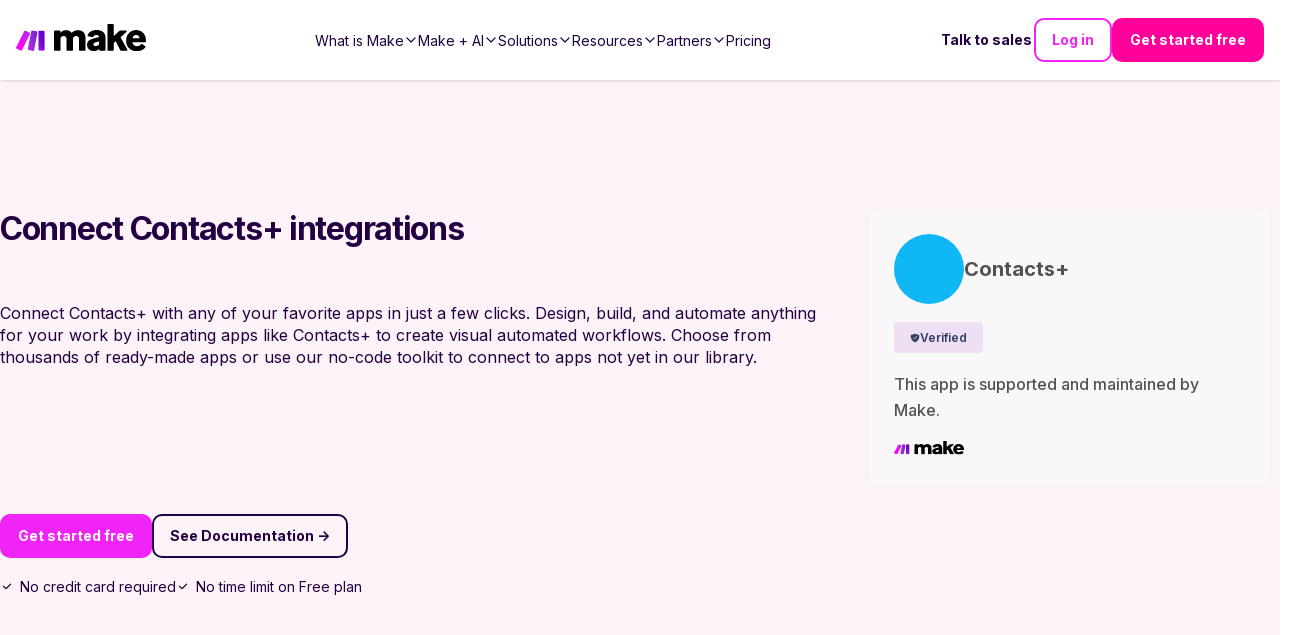

--- FILE ---
content_type: text/html; charset=utf-8
request_url: https://www.make.com/en/integrations/contactsplus
body_size: 45869
content:
<!DOCTYPE html><html lang="en"><head><meta charSet="utf-8"/><meta name="viewport" content="width=device-width, initial-scale=1"/><link rel="stylesheet" href="/_next/static/chunks/9eb75d5adf3ddcb5.css" data-precedence="next"/><link rel="stylesheet" href="/_next/static/chunks/eb04c2cabf0f94df.css" data-precedence="next"/><link rel="stylesheet" href="/_next/static/chunks/2c86f42ec93e84cd.css" data-precedence="next"/><link rel="stylesheet" href="/_next/static/chunks/76a3e4e392bbb844.css" data-precedence="next"/><link rel="stylesheet" href="/_next/static/chunks/e15c476a7b92ace7.css" data-precedence="next"/><link rel="stylesheet" href="/_next/static/chunks/cbf2dc76e3f52767.css" data-precedence="next"/><link rel="stylesheet" href="/_next/static/chunks/cfff722ad061d5b8.css" data-precedence="next"/><link rel="stylesheet" href="/_next/static/chunks/03d26ddfdc790557.css" data-precedence="next"/><link rel="stylesheet" href="/_next/static/chunks/592af57897541b7f.css" data-precedence="next"/><link rel="stylesheet" href="/_next/static/chunks/efbe638e3749f39e.css" data-precedence="next"/><link rel="stylesheet" href="/_next/static/chunks/ab21f36f46645aa3.css" data-precedence="next"/><link rel="stylesheet" href="/_next/static/chunks/98c07e6568635000.css" data-precedence="next"/><link rel="preload" as="script" fetchPriority="low" href="/_next/static/chunks/51ab16306f9b9de6.js"/><script src="/_next/static/chunks/e49035715a3b468c.js" async=""></script><script src="/_next/static/chunks/22b201389eb43a4d.js" async=""></script><script src="/_next/static/chunks/c2e3ffe170d631ee.js" async=""></script><script src="/_next/static/chunks/08dcfc3b15383cd6.js" async=""></script><script src="/_next/static/chunks/turbopack-956cebfd308647a7.js" async=""></script><script src="/_next/static/chunks/d96012bcfc98706a.js" async=""></script><script src="/_next/static/chunks/d80b3790a119a285.js" async=""></script><script src="/_next/static/chunks/5a6f3aac88bcaf0d.js" async=""></script><script src="/_next/static/chunks/b55154354195d2ab.js" async=""></script><script src="/_next/static/chunks/3589033ca9629be1.js" async=""></script><script src="/_next/static/chunks/30d6345490c8275b.js" async=""></script><script src="/_next/static/chunks/55da4d624088a432.js" async=""></script><script src="/_next/static/chunks/755308226b3b3bd1.js" async=""></script><script src="/_next/static/chunks/2f98fb897d55b918.js" async=""></script><script src="/_next/static/chunks/813ff23111cf3936.js" async=""></script><script src="/_next/static/chunks/0e735016bc322586.js" async=""></script><script src="/_next/static/chunks/de881e890f598a66.js" async=""></script><script src="/_next/static/chunks/f88bb75767cdb71c.js" async=""></script><script src="/_next/static/chunks/775be25706990b30.js" async=""></script><script src="/_next/static/chunks/81a20af7ffb4102c.js" async=""></script><script src="/_next/static/chunks/85bdf3da6f7a4287.js" async=""></script><script src="/_next/static/chunks/633703871cd1fc4f.js" async=""></script><script src="/_next/static/chunks/0928cfbc1f68b7a4.js" async=""></script><script src="/_next/static/chunks/418fd0d359d2fc3d.js" async=""></script><script src="/_next/static/chunks/706386004423a801.js" async=""></script><script src="/_next/static/chunks/4e984b86910c0cfb.js" async=""></script><script src="/_next/static/chunks/575af41e130fe674.js" async=""></script><script src="/_next/static/chunks/f191b3e99476969a.js" async=""></script><script src="/_next/static/chunks/a8a4869656901ccd.js" async=""></script><script src="/_next/static/chunks/9d487836c170f9db.js" async=""></script><script src="/_next/static/chunks/828534289319bd84.js" async=""></script><script src="/_next/static/chunks/c437ba6f0d72dd24.js" async=""></script><script src="/_next/static/chunks/168f178573890f44.js" async=""></script><script src="/_next/static/chunks/5b4b6b84375b1090.js" async=""></script><script src="/_next/static/chunks/6da18fa1e3112748.js" async=""></script><script src="/_next/static/chunks/1996ef8ff700cd8d.js" async=""></script><script src="/_next/static/chunks/b72373a4acbae1f4.js" async=""></script><script src="/_next/static/chunks/7314ceed77709f84.js" async=""></script><link rel="preload" href="/_next/static/chunks/5e889fdcd101caab.css" as="style"/><link rel="preload" href="https://cdn.cookielaw.org/scripttemplates/otSDKStub.js" as="script"/><link rel="preload" href="https://www.make.com/assets/hq/js/common.min.js" as="script"/><meta name="next-size-adjust" content=""/><meta name="theme-color" content="#ffffff"/><title>Contacts+ Integration | Workflow Automation | Make</title><meta name="description" content="Connect Contacts+ to sync data between apps and create powerful automated workflows. Integrate over 3,000 apps on Make."/><meta name="application-name" content="Make"/><link rel="author" href="https://www.make.com/en"/><meta name="author" content="Make"/><link rel="manifest" href="/en/site.webmanifest"/><meta name="robots" content="index, follow"/><link rel="canonical" href="https://www.make.com/en/integrations/contactsplus"/><meta property="og:title" content="Contacts+ Integration | Workflow Automation"/><meta property="og:description" content="Connect Contacts+ to sync data between apps and create powerful automated workflows. Integrate over 3,000 apps on Make."/><meta property="og:url" content="https://www.make.com/en/integrations/contactsplus"/><meta property="og:site_name" content="Make"/><meta property="og:locale" content="en_IE"/><meta property="og:image" content="https://images.ctfassets.net/un655fb9wln6/1EVkH7bZmWSxq6gG8GR3rd/f51b402ee9e3a36ce85019a40b7ca89d/image__18_.png"/><meta property="og:image:alt" content="Make Logo"/><meta property="og:image:width" content="1000"/><meta property="og:image:height" content="525"/><meta property="og:type" content="website"/><meta name="twitter:card" content="summary_large_image"/><meta name="twitter:site" content="@make_hq"/><meta name="twitter:creator" content="@make_hq"/><meta name="twitter:title" content="Contacts+ Integration | Workflow Automation"/><meta name="twitter:description" content="Connect Contacts+ to sync data between apps and create powerful automated workflows. Integrate over 3,000 apps on Make."/><meta name="twitter:image" content="https://images.ctfassets.net/un655fb9wln6/1EVkH7bZmWSxq6gG8GR3rd/f51b402ee9e3a36ce85019a40b7ca89d/image__18_.png"/><meta name="twitter:image:alt" content="Make Logo"/><meta name="twitter:image:width" content="1000"/><meta name="twitter:image:height" content="525"/><link rel="icon" href="/en/favicon-32x32.png" type="image/png" sizes="32x32"/><link rel="icon" href="/en/favicon-16x16.png" type="image/png" sizes="16x16"/><link rel="apple-touch-icon" href="/en/apple-touch-icon.png" type="image/png" sizes="180x180"/><link rel="manifest" href="/en/site.webmanifest"/><link rel="icon" href="/en/favicon.ico"/><script src="/_next/static/chunks/a6dad97d9634a72d.js" noModule=""></script></head><body class="inter_a9273372-module__R1Y8Sq__className"><div hidden=""><!--$--><!--/$--></div><script>(self.__next_s=self.__next_s||[]).push(["https://cdn.cookielaw.org/scripttemplates/otSDKStub.js",{"data-document-language":"true","data-domain-script":"348cfed9-bfc6-4d1b-bf17-d211a86aa3e7","async":true,"fetchpriority":"high","charset":"UTF-8"}])</script><script>(self.__next_s=self.__next_s||[]).push([0,{"children":"function OptanonWrapper() {}","id":"cookie-law"}])</script><script>(self.__next_s=self.__next_s||[]).push([0,{"children":"window.dataLayer = window.dataLayer || [];","id":"gtm-datalayer"}])</script><script>(self.__next_s=self.__next_s||[]).push([0,{"children":"!function(){var e=window.rudderanalytics=window.rudderanalytics||[];e.methods=[\"load\",\"page\",\"track\",\"identify\",\"alias\",\"group\",\"ready\",\"reset\",\"getAnonymousId\",\"setAnonymousId\"],e.factory=function(t){return function(){var r=Array.prototype.slice.call(arguments);return r.unshift(t),e.push(r),e}};for(var t=0;t<e.methods.length;t++){var r=e.methods[t];e[r]=e.factory(r)}e.loadJS=function(e,t){var r=document.createElement(\"script\");r.type=\"text/javascript\",r.async=!0,r.src=\"https://cdn.rudderlabs.com/v1.1/rudder-analytics.min.js\";var a=document.getElementsByTagName(\"script\")[0];a.parentNode.insertBefore(r,a)},e.loadJS(),\n      e.load(\"24c7ereqbW0JskxmwCrgBJmaj3N\",\"https://integromat-dataplane.rudderstack.com\"),\n      e.page()}();","id":"rudder-analytics"}])</script><script id="organization-schema" type="application/ld+json">{"@context":"https://schema.org","@type":"Organization","name":"Make","contactPoint":{"@type":"ContactPoint","url":"https://www.make.com/en/contact-us","contactType":"Customer Support"},"alternateName":"Integromat","image":"https://images.ctfassets.net/un655fb9wln6/1k5wBPhbu5kXiaYlFWgEJE/b590772959bd510e64cf230ef37bba3e/Make-Logo-RGB.svg","description":"Automate your work. Make allows you to visually create, build and automate workflows. User friendly no-code integration tool. Try it now for free!","url":"https://www.make.com/en","sameAs":["https://www.facebook.com/itsMakeHQ/","https://twitter.com/make_hq","https://www.instagram.com/itsmakehq/","https://www.youtube.com/@itsmake","https://www.linkedin.com/company/itsmakehq/"],"logo":"https://images.ctfassets.net/un655fb9wln6/1k5wBPhbu5kXiaYlFWgEJE/b590772959bd510e64cf230ef37bba3e/Make-Logo-RGB.svg"}</script><style>
:root {
  --bprogress-color: #f024f6;
  --bprogress-height: 4px;
  --bprogress-spinner-size: 18px;
  --bprogress-spinner-animation-duration: 400ms;
  --bprogress-spinner-border-size: 2px;
  --bprogress-box-shadow: 0 0 10px #f024f6, 0 0 5px #f024f6;
  --bprogress-z-index: 99999;
  --bprogress-spinner-top: 15px;
  --bprogress-spinner-bottom: auto;
  --bprogress-spinner-right: 15px;
  --bprogress-spinner-left: auto;
}

.bprogress {
  width: 0;
  height: 0;
  pointer-events: none;
  z-index: var(--bprogress-z-index);
}

.bprogress .bar {
  background: var(--bprogress-color);
  position: fixed;
  z-index: var(--bprogress-z-index);
  top: 0;
  left: 0;
  width: 100%;
  height: var(--bprogress-height);
}

/* Fancy blur effect */
.bprogress .peg {
  display: block;
  position: absolute;
  right: 0;
  width: 100px;
  height: 100%;
  box-shadow: var(--bprogress-box-shadow);
  opacity: 1.0;
  transform: rotate(3deg) translate(0px, -4px);
}

/* Remove these to get rid of the spinner */
.bprogress .spinner {
  display: block;
  position: fixed;
  z-index: var(--bprogress-z-index);
  top: var(--bprogress-spinner-top);
  bottom: var(--bprogress-spinner-bottom);
  right: var(--bprogress-spinner-right);
  left: var(--bprogress-spinner-left);
}

.bprogress .spinner-icon {
  width: var(--bprogress-spinner-size);
  height: var(--bprogress-spinner-size);
  box-sizing: border-box;
  border: solid var(--bprogress-spinner-border-size) transparent;
  border-top-color: var(--bprogress-color);
  border-left-color: var(--bprogress-color);
  border-radius: 50%;
  -webkit-animation: bprogress-spinner var(--bprogress-spinner-animation-duration) linear infinite;
  animation: bprogress-spinner var(--bprogress-spinner-animation-duration) linear infinite;
}

.bprogress-custom-parent {
  overflow: hidden;
  position: relative;
}

.bprogress-custom-parent .bprogress .spinner,
.bprogress-custom-parent .bprogress .bar {
  position: absolute;
}

.bprogress .indeterminate {
  position: fixed;
  top: 0;
  left: 0;
  width: 100%;
  height: var(--bprogress-height);
  overflow: hidden;
}

.bprogress .indeterminate .inc,
.bprogress .indeterminate .dec {
  position: absolute;
  top: 0;
  height: 100%;
  background-color: var(--bprogress-color);
}

.bprogress .indeterminate .inc {
  animation: bprogress-indeterminate-increase 2s infinite;
}

.bprogress .indeterminate .dec {
  animation: bprogress-indeterminate-decrease 2s 0.5s infinite;
}

@-webkit-keyframes bprogress-spinner {
  0%   { -webkit-transform: rotate(0deg); transform: rotate(0deg); }
  100% { -webkit-transform: rotate(360deg); transform: rotate(360deg); }
}

@keyframes bprogress-spinner {
  0%   { transform: rotate(0deg); }
  100% { transform: rotate(360deg); }
}

@keyframes bprogress-indeterminate-increase {
  from { left: -5%; width: 5%; }
  to { left: 130%; width: 100%; }
}

@keyframes bprogress-indeterminate-decrease {
  from { left: -80%; width: 80%; }
  to { left: 110%; width: 10%; }
}
</style><!--$--><!--/$--><div class="before2025redesign"><div class="PageLayout-module-scss-module__aOwoqa__PageLayout" role="none"><div class="hero-bg "></div><header class="Header-module-scss-module__6uf8Pa__Header"><a aria-label="Home" data-testid="header-logo" class="Header-module-scss-module__6uf8Pa__Logo" data-role="Nav:TopLink" data-cta="Logo" href="/en"><img alt="Make Logo" loading="lazy" width="883" height="182" decoding="async" data-nimg="1" style="color:transparent" src="https://images.ctfassets.net/un655fb9wln6/1k5wBPhbu5kXiaYlFWgEJE/b590772959bd510e64cf230ef37bba3e/Make-Logo-RGB.svg"/></a><div class="Header-module-scss-module__6uf8Pa__Header_rightNavigationLinks Header-module-scss-module__6uf8Pa__Header_rightNavigationLinks___outsideMobileMenu"><a class="ButtonLink-module-scss-module__EUvtNq__Button ButtonLink-module-scss-module__EUvtNq__override text ButtonLink-module-scss-module__EUvtNq__white-solid Header-module-scss-module__6uf8Pa__Header_rightLink___textLink ButtonLink-module-scss-module__EUvtNq__secondary" data-cta="Contact Sales" data-role="Nav:TopLink" href="/en/talk-to-sales">Talk to sales</a><a class="ButtonLink-module-scss-module__EUvtNq__Button ButtonLink-module-scss-module__EUvtNq__override outline ButtonLink-module-scss-module__EUvtNq__dark" data-cta="SignIn" data-role="Nav:TopLink" href="https://www.make.com/en/login">Log in</a><a class="ButtonLink-module-scss-module__EUvtNq__Button ButtonLink-module-scss-module__EUvtNq__override filled ButtonLink-module-scss-module__EUvtNq__magenta-button" data-cta="TopNav" data-role="SignUp" href="https://www.make.com/en/register">Get started free</a></div><div class="Header-module-scss-module__6uf8Pa__Header_mobileNavToggle" aria-label="Open main menu" data-cy="toggle-mobile-nav-menu"><svg role="none" width="100%" height="100%" viewBox="0 0 56 56" fill="none" xmlns="http://www.w3.org/2000/svg"><path d="M0 28C0 12.536 12.536 0 28 0V0C43.464 0 56 12.536 56 28V28C56 43.464 43.464 56 28 56V56C12.536 56 0 43.464 0 28V28Z" fill="currentColor"></path><path fill-rule="evenodd" clip-rule="evenodd" d="M27.9092 21.3636H21.3638V27.9091H27.9092V21.3636ZM27.9092 30.0909H21.3638V36.6364H27.9092V30.0909ZM28.8931 32.1657L34.5616 28.8929L37.8343 34.5615L32.1658 37.8342L28.8931 32.1657ZM36.6365 21.3636H30.091V27.9091H36.6365V21.3636Z" fill="white"></path></svg></div><nav aria-label="Main navigation" class="Header-module-scss-module__6uf8Pa__Header_navigation"><ul role="menu" class="Header-module-scss-module__6uf8Pa__Header_navigationList"><li role="menuitem" tabindex="0" class="NavigationLinkGroup-module-scss-module__ioeG2G__NavigationLinkGroup"><span class="NavigationLinkGroup-module-scss-module__ioeG2G__NavigationLinkGroup_hoverHelper"></span><div class="NavigationLinkGroup-module-scss-module__ioeG2G__NavigationLinkGroup_label"><div>What is Make</div><svg stroke="currentColor" fill="currentColor" stroke-width="0" viewBox="0 0 512 512" class="NavigationLinkGroup-module-scss-module__ioeG2G__NavigationLinkGroup_chevronDownIcon" height="1em" width="1em" xmlns="http://www.w3.org/2000/svg"><path fill="none" stroke-linecap="square" stroke-miterlimit="10" stroke-width="48" d="M112 184l144 144 144-144"></path></svg></div><div class="NavigationLinkGroup-module-scss-module__ioeG2G__NavigationLinkGroup_subLinksContainer NavigationLinkGroup-module-scss-module__ioeG2G__NavigationLinkGroup_subLinksContainer___desktopDropdown"><div class="NavigationLinkGroup-module-scss-module__ioeG2G__NavigationLinkGroup_subLinksWrapper"><a aria-label="Find out more about the Make platform" data-cta="ProductProduct" data-role="Nav:MenuItem" href="/en/product"><div class="HeaderMenuLink-module-scss-module__L_C-8G__HeaderMenuLink"><svg stroke="currentColor" fill="currentColor" stroke-width="0" viewBox="0 0 16 16" class="HeaderMenuLink-module-scss-module__L_C-8G__HeaderMenuLink_icon" height="1em" width="1em" xmlns="http://www.w3.org/2000/svg"><path d="M11.251.068a.5.5 0 0 1 .227.58L9.677 6.5H13a.5.5 0 0 1 .364.843l-8 8.5a.5.5 0 0 1-.842-.49L6.323 9.5H3a.5.5 0 0 1-.364-.843l8-8.5a.5.5 0 0 1 .615-.09zM4.157 8.5H7a.5.5 0 0 1 .478.647L6.11 13.59l5.732-6.09H9a.5.5 0 0 1-.478-.647L9.89 2.41 4.157 8.5z"></path></svg><div><div class="HeaderMenuLink-module-scss-module__L_C-8G__HeaderMenuLink_title">Product overview</div><div tabindex="-1" class="HeaderMenuLink-module-scss-module__L_C-8G__HeaderMenuLink_description">Find out more about the Make platform</div></div></div></a><a aria-label="Browse our library of over +3,000 pre-built apps" data-cta="ProductApps" data-role="Nav:MenuItem" href="/en/integrations?community=1&amp;verified=1"><div class="HeaderMenuLink-module-scss-module__L_C-8G__HeaderMenuLink"><svg stroke="currentColor" fill="currentColor" stroke-width="0" viewBox="0 0 512 512" class="HeaderMenuLink-module-scss-module__L_C-8G__HeaderMenuLink_icon" height="1em" width="1em" xmlns="http://www.w3.org/2000/svg"><path fill="none" stroke-miterlimit="10" stroke-width="32" d="M448 256c0-106-86-192-192-192S64 150 64 256s86 192 192 192 192-86 192-192z"></path><path fill="none" stroke-linecap="round" stroke-linejoin="round" stroke-width="32" d="M256 176v160m80-80H176"></path></svg><div><div class="HeaderMenuLink-module-scss-module__L_C-8G__HeaderMenuLink_title">Apps</div><div tabindex="-1" class="HeaderMenuLink-module-scss-module__L_C-8G__HeaderMenuLink_description">Browse our library of over +3,000 pre-built apps</div></div></div></a><a aria-label="Scale securely with visual-first AI-powered enterprise automation" data-cta="ProductEnterprise" data-role="Nav:MenuItem" href="/en/enterprise"><div class="HeaderMenuLink-module-scss-module__L_C-8G__HeaderMenuLink"><svg stroke="currentColor" fill="currentColor" stroke-width="0" viewBox="0 0 512 512" class="HeaderMenuLink-module-scss-module__L_C-8G__HeaderMenuLink_icon" height="1em" width="1em" xmlns="http://www.w3.org/2000/svg"><path fill="none" stroke-miterlimit="10" stroke-width="32" d="M464 256c0-114.87-93.13-208-208-208S48 141.13 48 256s93.13 208 208 208 208-93.13 208-208z"></path><path d="M445.57 172.14c-16.06.1-14.48 29.73-34.49 15.75-7.43-5.18-12-12.71-21.33-15-8.15-2-16.5.08-24.55 1.47-9.15 1.58-20 2.29-26.94 9.22-6.71 6.67-10.26 15.62-17.4 22.33-13.81 13-19.64 27.19-10.7 45.57 8.6 17.67 26.59 27.26 46 26 19.07-1.27 38.88-12.33 38.33 15.38-.2 9.8 1.85 16.6 4.86 25.71 2.79 8.4 2.6 16.54 3.24 25.21 1.18 16.2 4.16 34.36 12.2 48.67l15-21.16c1.85-2.62 5.72-6.29 6.64-9.38 1.63-5.47-1.58-14.87-1.95-21s-.19-12.34-1.13-18.47c-1.32-8.59-6.4-16.64-7.1-25.13-1.29-15.81 1.6-28.43-10.58-41.65-11.76-12.75-29-15.81-45.47-13.22-8.3 1.3-41.71 6.64-28.3-12.33 2.65-3.73 7.28-6.79 10.26-10.34 2.59-3.09 4.84-8.77 7.88-11.18s17-5.18 21-3.95 8.17 7 11.64 9.56a49.89 49.89 0 0021.81 9.36c13.66 2 42.22-5.94 42-23.46-.04-8.4-7.84-20.1-10.92-27.96zM287.45 316.3c-5.33-22.44-35.82-29.94-52.26-42.11-9.45-7-17.86-17.81-30.27-18.69-5.72-.41-10.51.83-16.18-.64-5.2-1.34-9.28-4.14-14.82-3.41-10.35 1.36-16.88 12.42-28 10.92-10.55-1.42-21.42-13.76-23.82-23.81-3.08-12.92 7.14-17.11 18.09-18.26 4.57-.48 9.7-1 14.09.67 5.78 2.15 8.51 7.81 13.7 10.67 9.73 5.33 11.7-3.19 10.21-11.83-2.23-12.94-4.83-18.22 6.71-27.12 8-6.14 14.84-10.58 13.56-21.61-.76-6.48-4.31-9.41-1-15.86 2.51-4.91 9.4-9.34 13.89-12.27 11.59-7.56 49.65-7 34.1-28.16-4.57-6.21-13-17.31-21-18.83-10-1.89-14.44 9.27-21.41 14.19-7.2 5.09-21.22 10.87-28.43 3-9.7-10.59 6.43-14.07 10-21.46s-8.27-21.36-14.61-24.9l-29.81 33.43a41.52 41.52 0 008.34 31.86c5.93 7.63 15.37 10.08 15.8 20.5.42 10-1.14 15.12-7.68 22.15-2.83 3-4.83 7.26-7.71 10.07-3.53 3.43-2.22 2.38-7.73 3.32-10.36 1.75-19.18 4.45-29.19 7.21C95.34 199.94 93.8 172.69 86.2 162l-25 20.19c-.27 3.31 4.1 9.4 5.29 13 6.83 20.57 20.61 36.48 29.51 56.16 9.37 20.84 34.53 15.06 45.64 33.32 9.86 16.2-.67 36.71 6.71 53.67 5.36 12.31 18 15 26.72 24 8.91 9.09 8.72 21.53 10.08 33.36a305.22 305.22 0 007.45 41.28c1.21 4.69 2.32 10.89 5.53 14.76 2.2 2.66 9.75 4.95 6.7 5.83 4.26.7 11.85 4.68 15.4 1.76 4.68-3.84 3.43-15.66 4.24-21 2.43-15.9 10.39-31.45 21.13-43.35 10.61-11.74 25.15-19.69 34.11-33 8.73-12.98 11.36-30.49 7.74-45.68zm-33.39 26.32c-6 10.71-19.36 17.88-27.95 26.39-2.33 2.31-7.29 10.31-10.21 8.58-2.09-1.24-2.8-11.62-3.57-14a61.17 61.17 0 00-21.71-29.95c-3.13-2.37-10.89-5.45-12.68-8.7-2-3.53-.2-11.86-.13-15.7.11-5.6-2.44-14.91-1.06-20 1.6-5.87-1.48-2.33 3.77-3.49 2.77-.62 14.21 1.39 17.66 2.11 5.48 1.14 8.5 4.55 12.82 8 11.36 9.11 23.87 16.16 36.6 23.14 9.86 5.46 12.76 12.37 6.46 23.62zm-69.6-275.53c4.74 4.63 9.2 10.11 16.27 10.57 6.69.45 13-3.17 18.84 1.38 6.48 5 11.15 11.33 19.75 12.89 8.32 1.51 17.13-3.35 19.19-11.86 2-8.11-2.31-16.93-2.57-25.07 0-1.13.61-6.15-.17-7-.58-.64-5.42.08-6.16.1q-8.13.24-16.22 1.12a207.1 207.1 0 00-57.18 14.65c2.43 1.68 5.48 2.35 8.25 3.22zm171.94 56.18c8.49 0 17.11-3.8 14.37-13.62-2.3-8.23-6.22-17.16-15.76-12.72-6.07 2.82-14.67 10-15.38 17.12-.81 8.08 11.11 9.22 16.77 9.22zm-6.78 42.97c8.67 5.19 21.53 2.75 28.07-4.66 5.11-5.8 8.12-15.87 17.31-15.86a15.4 15.4 0 0110.82 4.41c3.8 3.93 3.05 7.62 3.86 12.54 1.81 11.05 13.66.63 16.75-3.65 2-2.79 4.71-6.93 3.8-10.56-.84-3.39-4.8-7-6.56-10.11-5.14-9-9.37-19.47-17.07-26.74-7.41-7-16.52-6.19-23.55 1.08-5.76 6-12.45 10.75-16.39 18.05-2.78 5.13-5.91 7.58-11.54 8.91-3.1.73-6.64 1-9.24 3.08-7.24 5.7-3.12 19.39 3.74 23.51z"></path></svg><div><div class="HeaderMenuLink-module-scss-module__L_C-8G__HeaderMenuLink_title">Enterprise</div><div tabindex="-1" class="HeaderMenuLink-module-scss-module__L_C-8G__HeaderMenuLink_description">Scale securely with visual-first AI-powered enterprise automation</div></div></div></a><a aria-label="Take control of your whole automation landscape" href="/en/grid"><div class="HeaderMenuLink-module-scss-module__L_C-8G__HeaderMenuLink"><svg stroke="currentColor" fill="currentColor" stroke-width="0" viewBox="0 0 24 24" class="HeaderMenuLink-module-scss-module__L_C-8G__HeaderMenuLink_icon" height="1em" width="1em" xmlns="http://www.w3.org/2000/svg"><path fill="none" stroke-width="2" d="M15,15 L19,15 L22,22 L2,22 L5,15 L9,15 M13,8 C13,8.5525 12.5525,9 12,9 C11.4475,9 11,8.5525 11,8 C11,7.4475 11.4475,7 12,7 C12.5525,7 13,7.4475 13,8 M6,8 C6,13 12,18 12,18 C12,18 18,13 18,8 C18,4.58317221 15.3135725,2 12,2 C8.68642746,2 6,4.58317221 6,8 Z"></path></svg><div><div class="HeaderMenuLink-module-scss-module__L_C-8G__HeaderMenuLink_title">Make Grid</div><div tabindex="-1" class="HeaderMenuLink-module-scss-module__L_C-8G__HeaderMenuLink_description">Take control of your whole automation landscape</div></div></div></a><a aria-label="Keep up with our latest developments" data-cta="ProductWhatsNew" data-role="Nav:MenuItem" href="/en/whats-new"><div class="HeaderMenuLink-module-scss-module__L_C-8G__HeaderMenuLink"><svg stroke="currentColor" fill="currentColor" stroke-width="0" viewBox="0 0 512 512" class="HeaderMenuLink-module-scss-module__L_C-8G__HeaderMenuLink_icon" height="1em" width="1em" xmlns="http://www.w3.org/2000/svg"><path fill="none" stroke-linecap="round" stroke-linejoin="round" stroke-width="32" d="M126 192H56a8 8 0 00-8 8v112a8 8 0 008 8h69.65a15.93 15.93 0 0110.14 3.54l91.47 74.89A8 8 0 00240 392V120a8 8 0 00-12.74-6.43l-91.47 74.89A15 15 0 01126 192zm194 128c9.74-19.38 16-40.84 16-64 0-23.48-6-44.42-16-64m48 176c19.48-33.92 32-64.06 32-112s-12-77.74-32-112m48 272c30-46 48-91.43 48-160s-18-113-48-160"></path></svg><div><div class="HeaderMenuLink-module-scss-module__L_C-8G__HeaderMenuLink_title">What’s new in Make</div><div tabindex="-1" class="HeaderMenuLink-module-scss-module__L_C-8G__HeaderMenuLink_description">Keep up with our latest developments</div></div></div></a><a aria-label="Learn more about our mission and values" data-cta="ProductAbout" data-role="Nav:MenuItem" href="/en/about"><div class="HeaderMenuLink-module-scss-module__L_C-8G__HeaderMenuLink"><svg stroke="currentColor" fill="currentColor" stroke-width="0" viewBox="0 0 24 24" class="HeaderMenuLink-module-scss-module__L_C-8G__HeaderMenuLink_icon" height="1em" width="1em" xmlns="http://www.w3.org/2000/svg"><path d="M12 11C14.7614 11 17 13.2386 17 16V22H15V16C15 14.4023 13.7511 13.0963 12.1763 13.0051L12 13C10.4023 13 9.09634 14.2489 9.00509 15.8237L9 16V22H7V16C7 13.2386 9.23858 11 12 11ZM5.5 14C5.77885 14 6.05009 14.0326 6.3101 14.0942C6.14202 14.594 6.03873 15.122 6.00896 15.6693L6 16L6.0007 16.0856C5.88757 16.0456 5.76821 16.0187 5.64446 16.0069L5.5 16C4.7203 16 4.07955 16.5949 4.00687 17.3555L4 17.5V22H2V17.5C2 15.567 3.567 14 5.5 14ZM18.5 14C20.433 14 22 15.567 22 17.5V22H20V17.5C20 16.7203 19.4051 16.0796 18.6445 16.0069L18.5 16C18.3248 16 18.1566 16.03 18.0003 16.0852L18 16C18 15.3343 17.8916 14.694 17.6915 14.0956C17.9499 14.0326 18.2211 14 18.5 14ZM5.5 8C6.88071 8 8 9.11929 8 10.5C8 11.8807 6.88071 13 5.5 13C4.11929 13 3 11.8807 3 10.5C3 9.11929 4.11929 8 5.5 8ZM18.5 8C19.8807 8 21 9.11929 21 10.5C21 11.8807 19.8807 13 18.5 13C17.1193 13 16 11.8807 16 10.5C16 9.11929 17.1193 8 18.5 8ZM5.5 10C5.22386 10 5 10.2239 5 10.5C5 10.7761 5.22386 11 5.5 11C5.77614 11 6 10.7761 6 10.5C6 10.2239 5.77614 10 5.5 10ZM18.5 10C18.2239 10 18 10.2239 18 10.5C18 10.7761 18.2239 11 18.5 11C18.7761 11 19 10.7761 19 10.5C19 10.2239 18.7761 10 18.5 10ZM12 2C14.2091 2 16 3.79086 16 6C16 8.20914 14.2091 10 12 10C9.79086 10 8 8.20914 8 6C8 3.79086 9.79086 2 12 2ZM12 4C10.8954 4 10 4.89543 10 6C10 7.10457 10.8954 8 12 8C13.1046 8 14 7.10457 14 6C14 4.89543 13.1046 4 12 4Z"></path></svg><div><div class="HeaderMenuLink-module-scss-module__L_C-8G__HeaderMenuLink_title">About us</div><div tabindex="-1" class="HeaderMenuLink-module-scss-module__L_C-8G__HeaderMenuLink_description">Learn more about our mission and values</div></div></div></a></div></div></li><li role="menuitem" tabindex="0" class="NavigationLinkGroup-module-scss-module__ioeG2G__NavigationLinkGroup"><span class="NavigationLinkGroup-module-scss-module__ioeG2G__NavigationLinkGroup_hoverHelper"></span><div class="NavigationLinkGroup-module-scss-module__ioeG2G__NavigationLinkGroup_label"><div>Make + AI</div><svg stroke="currentColor" fill="currentColor" stroke-width="0" viewBox="0 0 512 512" class="NavigationLinkGroup-module-scss-module__ioeG2G__NavigationLinkGroup_chevronDownIcon" height="1em" width="1em" xmlns="http://www.w3.org/2000/svg"><path fill="none" stroke-linecap="square" stroke-miterlimit="10" stroke-width="48" d="M112 184l144 144 144-144"></path></svg></div><div class="NavigationLinkGroup-module-scss-module__ioeG2G__NavigationLinkGroup_subLinksContainer NavigationLinkGroup-module-scss-module__ioeG2G__NavigationLinkGroup_subLinksContainer___desktopDropdown"><div class="NavigationLinkGroup-module-scss-module__ioeG2G__NavigationLinkGroup_subLinksWrapper"><a aria-label="Revolutionize your work with AI and Make" data-cta="AIAutomation" data-role="Nav:MenuItem" href="/en/ai-automation"><div class="HeaderMenuLink-module-scss-module__L_C-8G__HeaderMenuLink"><svg stroke="currentColor" fill="currentColor" stroke-width="0" viewBox="0 0 16 16" class="HeaderMenuLink-module-scss-module__L_C-8G__HeaderMenuLink_icon" height="1em" width="1em" xmlns="http://www.w3.org/2000/svg"><path fill-rule="evenodd" clip-rule="evenodd" d="M5 1H6V3H7V1H8V3H9V1H10V3H11L12 4V5L14 5V6H12V7L14 7V8H12V9L14 9V10H12V11L11 12H10V14H9V12H8V14H7V12H6V14H5V12H4L3 11L3 10H1V9L3 9L3 8H1V7L3 7L3 6H1V5L3 5L3 4L4 3H5L5 1ZM4 11H11V4L4 4L4 11Z"></path></svg><div><div class="HeaderMenuLink-module-scss-module__L_C-8G__HeaderMenuLink_title">Automation with AI</div><div tabindex="-1" class="HeaderMenuLink-module-scss-module__L_C-8G__HeaderMenuLink_description">Revolutionize your work with AI and Make</div></div></div></a><a aria-label="AI-powered automation that adapts in real time to your business needs" data-cta="AIAgenticAutomation" data-role="Nav:MenuItem" href="/en/agentic-automation"><div class="HeaderMenuLink-module-scss-module__L_C-8G__HeaderMenuLink"><svg stroke="currentColor" fill="none" stroke-width="2" viewBox="0 0 24 24" stroke-linecap="round" stroke-linejoin="round" class="HeaderMenuLink-module-scss-module__L_C-8G__HeaderMenuLink_icon" height="1em" width="1em" xmlns="http://www.w3.org/2000/svg"><path d="M12 4.5a2.5 2.5 0 0 0-4.96-.46 2.5 2.5 0 0 0-1.98 3 2.5 2.5 0 0 0-1.32 4.24 3 3 0 0 0 .34 5.58 2.5 2.5 0 0 0 2.96 3.08 2.5 2.5 0 0 0 4.91.05L12 20V4.5Z"></path><path d="M16 8V5c0-1.1.9-2 2-2"></path><path d="M12 13h4"></path><path d="M12 18h6a2 2 0 0 1 2 2v1"></path><path d="M12 8h8"></path><path d="M20.5 8a.5.5 0 1 1-1 0 .5.5 0 0 1 1 0Z"></path><path d="M16.5 13a.5.5 0 1 1-1 0 .5.5 0 0 1 1 0Z"></path><path d="M20.5 21a.5.5 0 1 1-1 0 .5.5 0 0 1 1 0Z"></path><path d="M18.5 3a.5.5 0 1 1-1 0 .5.5 0 0 1 1 0Z"></path></svg><div><div class="HeaderMenuLink-module-scss-module__L_C-8G__HeaderMenuLink_title">Agentic automation</div><div tabindex="-1" class="HeaderMenuLink-module-scss-module__L_C-8G__HeaderMenuLink_description">AI-powered automation that adapts in real time to your business needs</div></div></div></a><a aria-label="Automate smarter with AI agents that think and adapt in the moment" data-cta="AIAgents" data-role="Nav:MenuItem" href="/en/ai-agents"><div class="HeaderMenuLink-module-scss-module__L_C-8G__HeaderMenuLink"><svg stroke="currentColor" fill="none" stroke-width="1.5" viewBox="0 0 24 24" aria-hidden="true" class="HeaderMenuLink-module-scss-module__L_C-8G__HeaderMenuLink_icon" height="1em" width="1em" xmlns="http://www.w3.org/2000/svg"><path stroke-linecap="round" stroke-linejoin="round" d="M9.813 15.904L9 18.75l-.813-2.846a4.5 4.5 0 00-3.09-3.09L2.25 12l2.846-.813a4.5 4.5 0 003.09-3.09L9 5.25l.813 2.846a4.5 4.5 0 003.09 3.09L15.75 12l-2.846.813a4.5 4.5 0 00-3.09 3.09zM18.259 8.715L18 9.75l-.259-1.035a3.375 3.375 0 00-2.455-2.456L14.25 6l1.036-.259a3.375 3.375 0 002.455-2.456L18 2.25l.259 1.035a3.375 3.375 0 002.456 2.456L21.75 6l-1.035.259a3.375 3.375 0 00-2.456 2.456zM16.894 20.567L16.5 21.75l-.394-1.183a2.25 2.25 0 00-1.423-1.423L13.5 18.75l1.183-.394a2.25 2.25 0 001.423-1.423l.394-1.183.394 1.183a2.25 2.25 0 001.423 1.423l1.183.394-1.183.394a2.25 2.25 0 00-1.423 1.423z"></path></svg><div><div class="HeaderMenuLink-module-scss-module__L_C-8G__HeaderMenuLink_title">Make AI Agents</div><div tabindex="-1" class="HeaderMenuLink-module-scss-module__L_C-8G__HeaderMenuLink_description">Automate smarter with AI agents that think and adapt in the moment</div></div></div></a><a aria-label="Connect your AI to real business actions securely and visually" href="/en/mcp"><div class="HeaderMenuLink-module-scss-module__L_C-8G__HeaderMenuLink"><div class="Icon-module-scss-module__fakLqa__container HeaderMenuLink-module-scss-module__L_C-8G__HeaderMenuLink_icon" aria-label="customMcp" role="img"><svg xmlns="http://www.w3.org/2000/svg" width="24" height="24" viewBox="0 0 24 24" fill="none"><path d="M1.82776 11.7009L11.6071 1.92182C12.9289 0.599953 15.0722 0.599953 16.394 1.92182C17.7158 3.24369 17.7158 5.38686 16.394 6.70872M16.394 6.70872L9.00811 14.0944M16.394 6.70872C17.7158 5.38686 19.8591 5.38686 21.1809 6.70872C22.5027 8.03059 22.5027 10.1738 21.1809 11.4956L12.8463 19.8302C12.379 20.2975 12.379 21.0553 12.8463 21.5226L14.3933 23.0696" stroke="currentColor" stroke-width="1.8" stroke-linecap="round" stroke-linejoin="round"></path><path d="M18.5819 9.30646L11.196 16.6924C9.87425 18.0142 7.73094 18.0142 6.40917 16.6924C5.08739 15.3705 5.08739 13.2273 6.40917 11.9055L13.795 4.51978" stroke="currentColor" stroke-width="1.8" stroke-linecap="round" stroke-linejoin="round"></path></svg></div><div><div class="HeaderMenuLink-module-scss-module__L_C-8G__HeaderMenuLink_title">Make MCP Server</div><div tabindex="-1" class="HeaderMenuLink-module-scss-module__L_C-8G__HeaderMenuLink_description">Connect your AI to real business actions securely and visually</div></div></div></a><a aria-label="Discover AI apps to power your next Make automation" data-cta="AIApps" data-role="Nav:MenuItem" href="/en/integrations/category/ai"><div class="HeaderMenuLink-module-scss-module__L_C-8G__HeaderMenuLink"><svg stroke="currentColor" fill="currentColor" stroke-width="0" viewBox="0 0 24 24" class="HeaderMenuLink-module-scss-module__L_C-8G__HeaderMenuLink_icon" height="1em" width="1em" xmlns="http://www.w3.org/2000/svg"><path d="M2.5 7C2.5 9.48528 4.51472 11.5 7 11.5C9.48528 11.5 11.5 9.48528 11.5 7C11.5 4.51472 9.48528 2.5 7 2.5C4.51472 2.5 2.5 4.51472 2.5 7ZM2.5 17C2.5 19.4853 4.51472 21.5 7 21.5C9.48528 21.5 11.5 19.4853 11.5 17C11.5 14.5147 9.48528 12.5 7 12.5C4.51472 12.5 2.5 14.5147 2.5 17ZM12.5 17C12.5 19.4853 14.5147 21.5 17 21.5C19.4853 21.5 21.5 19.4853 21.5 17C21.5 14.5147 19.4853 12.5 17 12.5C14.5147 12.5 12.5 14.5147 12.5 17ZM9.5 7C9.5 8.38071 8.38071 9.5 7 9.5C5.61929 9.5 4.5 8.38071 4.5 7C4.5 5.61929 5.61929 4.5 7 4.5C8.38071 4.5 9.5 5.61929 9.5 7ZM9.5 17C9.5 18.3807 8.38071 19.5 7 19.5C5.61929 19.5 4.5 18.3807 4.5 17C4.5 15.6193 5.61929 14.5 7 14.5C8.38071 14.5 9.5 15.6193 9.5 17ZM19.5 17C19.5 18.3807 18.3807 19.5 17 19.5C15.6193 19.5 14.5 18.3807 14.5 17C14.5 15.6193 15.6193 14.5 17 14.5C18.3807 14.5 19.5 15.6193 19.5 17ZM17.5252 11.155L17.8026 10.5186C18.297 9.38398 19.1876 8.48059 20.2988 7.98638L21.1534 7.60631C21.6155 7.4008 21.6155 6.7284 21.1534 6.52289L20.3467 6.16406C19.2068 5.65713 18.3002 4.72031 17.8143 3.54712L17.5295 2.85945C17.3309 2.38018 16.669 2.38018 16.4705 2.85945L16.1856 3.54712C15.6997 4.72031 14.7932 5.65713 13.6534 6.16406L12.8466 6.52289C12.3845 6.7284 12.3845 7.4008 12.8466 7.60631L13.7011 7.98638C14.8124 8.48059 15.7029 9.38398 16.1974 10.5186L16.4748 11.155C16.6778 11.6209 17.3222 11.6209 17.5252 11.155Z"></path></svg><div><div class="HeaderMenuLink-module-scss-module__L_C-8G__HeaderMenuLink_title">Make AI apps</div><div tabindex="-1" class="HeaderMenuLink-module-scss-module__L_C-8G__HeaderMenuLink_description">Discover AI apps to power your next Make automation</div></div></div></a></div></div></li><li role="menuitem" tabindex="0" class="NavigationLinkGroup-module-scss-module__ioeG2G__NavigationLinkGroup"><span class="NavigationLinkGroup-module-scss-module__ioeG2G__NavigationLinkGroup_hoverHelper"></span><div class="NavigationLinkGroup-module-scss-module__ioeG2G__NavigationLinkGroup_label"><div>Solutions</div><svg stroke="currentColor" fill="currentColor" stroke-width="0" viewBox="0 0 512 512" class="NavigationLinkGroup-module-scss-module__ioeG2G__NavigationLinkGroup_chevronDownIcon" height="1em" width="1em" xmlns="http://www.w3.org/2000/svg"><path fill="none" stroke-linecap="square" stroke-miterlimit="10" stroke-width="48" d="M112 184l144 144 144-144"></path></svg></div><div class="NavigationLinkGroup-module-scss-module__ioeG2G__NavigationLinkGroup_subLinksContainer NavigationLinkGroup-module-scss-module__ioeG2G__NavigationLinkGroup_subLinksContainer___desktopDropdown NavigationLinkGroup-module-scss-module__ioeG2G__NavigationLinkGroup_subLinksContainer___megaMenu"><div class="NavigationLinkGroup-module-scss-module__ioeG2G__NavigationLinkGroup_subLinksWrapper"><div class="MegaMenuContents-module-scss-module__TJo14W__MegaMenu_section"><div role="heading" aria-level="3" class="MegaMenuContents-module-scss-module__TJo14W__MegaMenu_sectionTitle">Make across your business</div><div class="MegaMenuContents-module-scss-module__TJo14W__MegaMenu_sectionLinksContainer"><a aria-label="Drive faster growth with marketing automation" data-cta="SolutionBusinessFunction/Marketing" data-role="Nav:MenuItem" href="/en/solutions/automate-marketing"><div class="HeaderMenuLink-module-scss-module__L_C-8G__HeaderMenuLink"><div class="Icon-module-scss-module__fakLqa__container HeaderMenuLink-module-scss-module__L_C-8G__HeaderMenuLink_icon" aria-label="megaphone" role="img"><svg xmlns="http://www.w3.org/2000/svg" width="208" height="175.98" viewBox="0 0 208 175.98"><path id="Marketing" d="M228.54,86.66l-176.06-54A16,16,0,0,0,32,48V192a16.005,16.005,0,0,0,20.52,15.35L136,181.73V192a16,16,0,0,0,16,16h32a16,16,0,0,0,16-16V162.1l28.54-8.75A16.09,16.09,0,0,0,240,138V102a16.09,16.09,0,0,0-11.46-15.34ZM136,165,48,192V48l88,27Zm48,27H152V176.82L184,167Zm40-54h-.11L152,160.08V79.92l71.89,22H224v36Z" transform="translate(-32 -32.02)" fill="currentColor"></path></svg></div><div><div class="HeaderMenuLink-module-scss-module__L_C-8G__HeaderMenuLink_title">Marketing</div><div tabindex="-1" class="HeaderMenuLink-module-scss-module__L_C-8G__HeaderMenuLink_description">Drive faster growth with marketing automation</div></div></div></a><a aria-label="Level up your sales cycle to close more deals faster" data-cta="SolutionBusinessFunction/Sales" data-role="Nav:MenuItem" href="/en/solutions/automate-sales"><div class="HeaderMenuLink-module-scss-module__L_C-8G__HeaderMenuLink"><div class="Icon-module-scss-module__fakLqa__container HeaderMenuLink-module-scss-module__L_C-8G__HeaderMenuLink_icon" aria-label="lineGraph" role="img"><svg xmlns="http://www.w3.org/2000/svg" width="208" height="176" viewBox="0 0 208 176"><path id="Sales" d="M232,208a8,8,0,0,1-8,8H32a8,8,0,0,1-8-8V48a8,8,0,0,1,16,0V156.69l50.34-50.35a8,8,0,0,1,11.32,0L128,132.69,180.69,80H160a8,8,0,0,1,0-16h40a8,8,0,0,1,8,8v40a8,8,0,0,1-16,0V91.31l-58.34,58.35a8,8,0,0,1-11.32,0L96,123.31l-56,56V200H224A8,8,0,0,1,232,208Z" transform="translate(-24 -40)" fill="currentColor"></path></svg></div><div><div class="HeaderMenuLink-module-scss-module__L_C-8G__HeaderMenuLink_title">Sales</div><div tabindex="-1" class="HeaderMenuLink-module-scss-module__L_C-8G__HeaderMenuLink_description">Level up your sales cycle to close more deals faster</div></div></div></a><a aria-label="Get teams and tools working together smoothly" data-cta="SolutionBusinessFunction/Operations" data-role="Nav:MenuItem" href="/en/solutions/automate-operations"><div class="HeaderMenuLink-module-scss-module__L_C-8G__HeaderMenuLink"><div class="Icon-module-scss-module__fakLqa__container HeaderMenuLink-module-scss-module__L_C-8G__HeaderMenuLink_icon" aria-label="gear" role="img"><svg xmlns="http://www.w3.org/2000/svg" width="224" height="224" viewBox="0 0 224 224"><path id="Operations" d="M232,120H215.63a87.27,87.27,0,0,0-7.74-28.88l14.18-8.19a8,8,0,1,0-8-13.86l-14.2,8.2a88.78,88.78,0,0,0-21.14-21.14l8.2-14.2a8,8,0,1,0-13.86-8l-8.19,14.18A87.27,87.27,0,0,0,136,40.37V24a8,8,0,1,0-16,0V40.37a87.27,87.27,0,0,0-28.88,7.74L82.93,33.93a8,8,0,0,0-13.86,8l8.2,14.2A88.78,88.78,0,0,0,56.13,77.27l-14.2-8.2a8,8,0,1,0-8,13.86l14.18,8.19A87.27,87.27,0,0,0,40.37,120H24a8,8,0,0,0,0,16H40.37a87.27,87.27,0,0,0,7.74,28.88l-14.18,8.19a8,8,0,0,0,4,14.93,7.92,7.92,0,0,0,4-1.07l14.2-8.2a88.78,88.78,0,0,0,21.14,21.14l-8.2,14.2a8,8,0,1,0,13.86,8l8.19-14.18A87.27,87.27,0,0,0,120,215.63V232a8,8,0,0,0,16,0V215.63a87.27,87.27,0,0,0,28.88-7.74l8.19,14.18a8,8,0,0,0,13.86-8l-8.2-14.2a88.781,88.781,0,0,0,21.14-21.14l14.2,8.2a8,8,0,0,0,8.01-13.86l-14.18-8.19A87.27,87.27,0,0,0,215.63,136H232a8,8,0,0,0,0-16ZM128,56a72.08,72.08,0,0,1,71.54,64H132.62L99.16,62.05A71.58,71.58,0,0,1,128,56ZM56,128A72,72,0,0,1,85.31,70.06L118.76,128,85.31,185.94A72,72,0,0,1,56,128Zm72,72a71.58,71.58,0,0,1-28.84-6l33.46-58h66.92A72.08,72.08,0,0,1,128,200Z" transform="translate(-16 -16)" fill="currentColor"></path></svg></div><div><div class="HeaderMenuLink-module-scss-module__L_C-8G__HeaderMenuLink_title">Operations</div><div tabindex="-1" class="HeaderMenuLink-module-scss-module__L_C-8G__HeaderMenuLink_description">Get teams and tools working together smoothly</div></div></div></a><a aria-label="Take better care of customers with automation" data-cta="SolutionBusinessFunction/Customer Experience" data-role="Nav:MenuItem" href="/en/solutions/automate-customer-experience"><div class="HeaderMenuLink-module-scss-module__L_C-8G__HeaderMenuLink"><div class="Icon-module-scss-module__fakLqa__container HeaderMenuLink-module-scss-module__L_C-8G__HeaderMenuLink_icon" aria-label="headphones" role="img"><svg xmlns="http://www.w3.org/2000/svg" width="208.001" height="224" viewBox="0 0 208.001 224"><path id="Customer_Experience" d="M201.89,54.66A103.43,103.43,0,0,0,128.79,24H128A104,104,0,0,0,24,128v56a24,24,0,0,0,24,24H64a24,24,0,0,0,24-24V144a24,24,0,0,0-24-24H40.36a87.995,87.995,0,0,1,175.29,0H192a24,24,0,0,0-24,24v40a24,24,0,0,0,24,24h24a24,24,0,0,1-24,24H136a8,8,0,0,0,0,16h56a40,40,0,0,0,40-40V128a103.41,103.41,0,0,0-30.11-73.34ZM64,136a8,8,0,0,1,8,8v40a8,8,0,0,1-8,8H48a8,8,0,0,1-8-8V136Zm128,56a8,8,0,0,1-8-8V144a8,8,0,0,1,8-8h24v56Z" transform="translate(-24 -24)" fill="currentColor"></path></svg></div><div><div class="HeaderMenuLink-module-scss-module__L_C-8G__HeaderMenuLink_title">Customer Experience</div><div tabindex="-1" class="HeaderMenuLink-module-scss-module__L_C-8G__HeaderMenuLink_description">Take better care of customers with automation</div></div></div></a><a aria-label="Manage time as well as you manage money" data-cta="SolutionBusinessFunction/Finance" data-role="Nav:MenuItem" href="/en/solutions/automate-finance"><div class="HeaderMenuLink-module-scss-module__L_C-8G__HeaderMenuLink"><div class="Icon-module-scss-module__fakLqa__container HeaderMenuLink-module-scss-module__L_C-8G__HeaderMenuLink_icon" aria-label="bankNote" role="img"><svg xmlns="http://www.w3.org/2000/svg" width="240" height="144" viewBox="0 0 240 144"><path id="Finance" d="M128,88a40,40,0,1,0,40,40A40,40,0,0,0,128,88Zm0,64a24,24,0,1,1,24-24A24,24,0,0,1,128,152ZM240,56H16a8,8,0,0,0-8,8V192a8,8,0,0,0,8,8H240a8,8,0,0,0,8-8V64A8,8,0,0,0,240,56ZM193.65,184H62.35A56.78,56.78,0,0,0,24,145.65v-35.3A56.78,56.78,0,0,0,62.35,72h131.3A56.78,56.78,0,0,0,232,110.35v35.3A56.78,56.78,0,0,0,193.65,184ZM232,93.37A40.81,40.81,0,0,1,210.63,72H232ZM45.37,72A40.81,40.81,0,0,1,24,93.37V72ZM24,162.63A40.81,40.81,0,0,1,45.37,184H24ZM210.63,184A40.81,40.81,0,0,1,232,162.63V184Z" transform="translate(-8 -56)" fill="currentColor"></path></svg></div><div><div class="HeaderMenuLink-module-scss-module__L_C-8G__HeaderMenuLink_title">Finance</div><div tabindex="-1" class="HeaderMenuLink-module-scss-module__L_C-8G__HeaderMenuLink_description">Manage time as well as you manage money</div></div></div></a><a aria-label="Efficiently scale and control your IT workflows" data-cta="SolutionBusinessFunction/Information Technology" data-role="Nav:MenuItem" href="/en/solutions/automate-it"><div class="HeaderMenuLink-module-scss-module__L_C-8G__HeaderMenuLink"><div class="Icon-module-scss-module__fakLqa__container HeaderMenuLink-module-scss-module__L_C-8G__HeaderMenuLink_icon" aria-label="computer" role="img"><svg xmlns="http://www.w3.org/2000/svg" width="240" height="192" viewBox="0 0 240 192"><path id="IT" d="M216,72a8,8,0,0,1-8,8H176a8,8,0,0,1,0-16h32A8,8,0,0,1,216,72Zm-8,24H176a8,8,0,0,0,0,16h32a8,8,0,0,0,0-16Zm40-48V208a16,16,0,0,1-16,16H152a16,16,0,0,1-16-16V192H96v16h16a8,8,0,0,1,0,16H64a8,8,0,0,1,0-16H80V192H32A24,24,0,0,1,8,168V96A24,24,0,0,1,32,72H136V48a16,16,0,0,1,16-16h80A16,16,0,0,1,248,48ZM136,176V88H32a8,8,0,0,0-8,8v72a8,8,0,0,0,8,8Zm96,32V48H152V208Zm-40-40a12,12,0,1,0,12,12A12,12,0,0,0,192,168Z" transform="translate(-8 -32)" fill="currentColor"></path></svg></div><div><div class="HeaderMenuLink-module-scss-module__L_C-8G__HeaderMenuLink_title">Information Technology</div><div tabindex="-1" class="HeaderMenuLink-module-scss-module__L_C-8G__HeaderMenuLink_description">Efficiently scale and control your IT workflows</div></div></div></a><a aria-label="Get your HR processes running smoothly" data-cta="SolutionBusinessFunction/People" data-role="Nav:MenuItem" href="/en/solutions/automate-hr"><div class="HeaderMenuLink-module-scss-module__L_C-8G__HeaderMenuLink"><div class="Icon-module-scss-module__fakLqa__container HeaderMenuLink-module-scss-module__L_C-8G__HeaderMenuLink_icon" aria-label="people" role="img"><svg xmlns="http://www.w3.org/2000/svg" width="240.028" height="176.284" viewBox="0 0 240.028 176.284"><path id="People" d="M244.8,150.4a8,8,0,0,1-11.2-1.6A51.6,51.6,0,0,0,192,128a8,8,0,0,1,0-16,24,24,0,1,0-23.24-30,8,8,0,1,1-15.5-4A40,40,0,1,1,219,117.51a67.94,67.94,0,0,1,27.43,21.68,8,8,0,0,1-1.63,11.21ZM190.92,212a8,8,0,1,1-13.84,8,57,57,0,0,0-98.16,0,8,8,0,1,1-13.84-8,72.06,72.06,0,0,1,33.74-29.92,48,48,0,1,1,58.36,0A72.06,72.06,0,0,1,190.92,212ZM128,176a32,32,0,1,0-32-32,32,32,0,0,0,32,32ZM72,120a8,8,0,0,0-8-8A24,24,0,1,1,87.24,82a8,8,0,1,0,15.5-4A40,40,0,1,0,37,117.51,67.94,67.94,0,0,0,9.6,139.19a8,8,0,1,0,12.8,9.61A51.6,51.6,0,0,1,64,128a8,8,0,0,0,8-8Z" transform="translate(-7.997 -48.008)" fill="currentColor"></path></svg></div><div><div class="HeaderMenuLink-module-scss-module__L_C-8G__HeaderMenuLink_title">People</div><div tabindex="-1" class="HeaderMenuLink-module-scss-module__L_C-8G__HeaderMenuLink_description">Get your HR processes running smoothly</div></div></div></a><a aria-label="Automate busy work to focus on what matters" data-cta="SolutionBusinessFunction/Workplace Productivity" data-role="Nav:MenuItem" href="/en/solutions/automate-productivity"><div class="HeaderMenuLink-module-scss-module__L_C-8G__HeaderMenuLink"><div class="Icon-module-scss-module__fakLqa__container HeaderMenuLink-module-scss-module__L_C-8G__HeaderMenuLink_icon" aria-label="flame" role="img"><svg xmlns="http://www.w3.org/2000/svg" width="176" height="215.999" viewBox="0 0 176 215.999"><path id="Work_Productivity" d="M143.38,17.85a8,8,0,0,0-12.63,3.41l-22,60.41L84.59,58.26a8,8,0,0,0-11.93.89C51,87.53,40,116.08,40,144a88,88,0,1,0,176,0C216,84.55,165.21,36,143.38,17.85ZM128,216a72.08,72.08,0,0,1-72-72c0-22,8.09-44.79,24.06-67.84l26.37,25.58a8,8,0,0,0,13.09-3l22.27-61.07C164.21,58.08,200,97.91,200,144a72.08,72.08,0,0,1-72,72Z" transform="translate(-40 -16.001)" fill="currentColor"></path></svg></div><div><div class="HeaderMenuLink-module-scss-module__L_C-8G__HeaderMenuLink_title">Workplace Productivity</div><div tabindex="-1" class="HeaderMenuLink-module-scss-module__L_C-8G__HeaderMenuLink_description">Automate busy work to focus on what matters</div></div></div></a></div></div><div class="MegaMenuContents-module-scss-module__TJo14W__MegaMenu_section"><div role="heading" aria-level="3" class="MegaMenuContents-module-scss-module__TJo14W__MegaMenu_sectionTitle">Popular automations</div><div class="MegaMenuContents-module-scss-module__TJo14W__MegaMenu_sectionLinksContainer"><a aria-label="More engagement, less effort" data-cta="SolutionUseCase/Social Media Management" data-role="Nav:MenuItem" href="/en/automate/social-media-management"><div class="HeaderMenuLink-module-scss-module__L_C-8G__HeaderMenuLink"><div><div class="HeaderMenuLink-module-scss-module__L_C-8G__HeaderMenuLink_title">Social Media Posting</div><div tabindex="-1" class="HeaderMenuLink-module-scss-module__L_C-8G__HeaderMenuLink_description">More engagement, less effort</div></div></div></a><a aria-label="Automate for more conversions" data-cta="SolutionUseCase/Lead Processing" data-role="Nav:MenuItem" href="/en/automate/lead-generation-processing"><div class="HeaderMenuLink-module-scss-module__L_C-8G__HeaderMenuLink"><div><div class="HeaderMenuLink-module-scss-module__L_C-8G__HeaderMenuLink_title">Lead Management</div><div tabindex="-1" class="HeaderMenuLink-module-scss-module__L_C-8G__HeaderMenuLink_description">Automate for more conversions</div></div></div></a><a aria-label="Save time on invoicing and billing" data-cta="SolutionUseCase/Invoicing and Billing" data-role="Nav:MenuItem" href="/en/automate/invoicing"><div class="HeaderMenuLink-module-scss-module__L_C-8G__HeaderMenuLink"><div><div class="HeaderMenuLink-module-scss-module__L_C-8G__HeaderMenuLink_title">Invoicing</div><div tabindex="-1" class="HeaderMenuLink-module-scss-module__L_C-8G__HeaderMenuLink_description">Save time on invoicing and billing</div></div></div></a><a aria-label="Automate and make deals faster" data-cta="SolutionUseCase/Contracting" data-role="Nav:MenuItem" href="/en/automate/contracting"><div class="HeaderMenuLink-module-scss-module__L_C-8G__HeaderMenuLink"><div><div class="HeaderMenuLink-module-scss-module__L_C-8G__HeaderMenuLink_title">Contracting</div><div tabindex="-1" class="HeaderMenuLink-module-scss-module__L_C-8G__HeaderMenuLink_description">Automate and make deals faster</div></div></div></a><a aria-label="Increase your email conversions" data-cta="SolutionUseCase/Lifecycle Marketing" data-role="Nav:MenuItem" href="/en/automate/lifecycle-marketing"><div class="HeaderMenuLink-module-scss-module__L_C-8G__HeaderMenuLink"><div><div class="HeaderMenuLink-module-scss-module__L_C-8G__HeaderMenuLink_title">Email Marketing</div><div tabindex="-1" class="HeaderMenuLink-module-scss-module__L_C-8G__HeaderMenuLink_description">Increase your email conversions</div></div></div></a><a aria-label="Generate high quality content with AI" data-cta="SolutionUseCase/Content Creation" data-role="Nav:MenuItem" href="/en/automate/content-creation"><div class="HeaderMenuLink-module-scss-module__L_C-8G__HeaderMenuLink"><div><div class="HeaderMenuLink-module-scss-module__L_C-8G__HeaderMenuLink_title">Content Creation</div><div tabindex="-1" class="HeaderMenuLink-module-scss-module__L_C-8G__HeaderMenuLink_description">Generate high quality content with AI</div></div></div></a></div></div></div></div></li><li role="menuitem" tabindex="0" class="NavigationLinkGroup-module-scss-module__ioeG2G__NavigationLinkGroup"><span class="NavigationLinkGroup-module-scss-module__ioeG2G__NavigationLinkGroup_hoverHelper"></span><div class="NavigationLinkGroup-module-scss-module__ioeG2G__NavigationLinkGroup_label"><div>Resources</div><svg stroke="currentColor" fill="currentColor" stroke-width="0" viewBox="0 0 512 512" class="NavigationLinkGroup-module-scss-module__ioeG2G__NavigationLinkGroup_chevronDownIcon" height="1em" width="1em" xmlns="http://www.w3.org/2000/svg"><path fill="none" stroke-linecap="square" stroke-miterlimit="10" stroke-width="48" d="M112 184l144 144 144-144"></path></svg></div><div class="NavigationLinkGroup-module-scss-module__ioeG2G__NavigationLinkGroup_subLinksContainer NavigationLinkGroup-module-scss-module__ioeG2G__NavigationLinkGroup_subLinksContainer___desktopDropdown"><div class="NavigationLinkGroup-module-scss-module__ioeG2G__NavigationLinkGroup_subLinksWrapper"><a aria-label="Access popular guides, tips &amp; stories about automation" data-cta="ResourcesBlog" data-role="Nav:MenuItem" href="/en/blog"><div class="HeaderMenuLink-module-scss-module__L_C-8G__HeaderMenuLink"><svg stroke="currentColor" fill="currentColor" stroke-width="0" viewBox="0 0 512 512" class="HeaderMenuLink-module-scss-module__L_C-8G__HeaderMenuLink_icon" height="1em" width="1em" xmlns="http://www.w3.org/2000/svg"><path fill="none" stroke-linecap="round" stroke-linejoin="round" stroke-width="32" d="M256 160c16-63.16 76.43-95.41 208-96a15.94 15.94 0 0116 16v288a16 16 0 01-16 16c-128 0-177.45 25.81-208 64-30.37-38-80-64-208-64-9.88 0-16-8.05-16-17.93V80a15.94 15.94 0 0116-16c131.57.59 192 32.84 208 96zm0 0v288"></path></svg><div><div class="HeaderMenuLink-module-scss-module__L_C-8G__HeaderMenuLink_title">Blog</div><div tabindex="-1" class="HeaderMenuLink-module-scss-module__L_C-8G__HeaderMenuLink_description">Access popular guides, tips &amp; stories about automation</div></div></div></a><a aria-label="How Make has helped organizations just like yours" data-cta="ResourcesSuccess" data-role="Nav:MenuItem" href="/en/success-stories"><div class="HeaderMenuLink-module-scss-module__L_C-8G__HeaderMenuLink"><svg stroke="currentColor" fill="currentColor" stroke-width="0" viewBox="0 0 24 24" class="HeaderMenuLink-module-scss-module__L_C-8G__HeaderMenuLink_icon" height="1em" width="1em" xmlns="http://www.w3.org/2000/svg"><path d="M21 4h-3V3a1 1 0 0 0-1-1H7a1 1 0 0 0-1 1v1H3a1 1 0 0 0-1 1v3c0 4.31 1.799 6.91 4.819 7.012A6.001 6.001 0 0 0 11 17.91V20H9v2h6v-2h-2v-2.09a6.01 6.01 0 0 0 4.181-2.898C20.201 14.91 22 12.31 22 8V5a1 1 0 0 0-1-1zM4 8V6h2v6.83C4.216 12.078 4 9.299 4 8zm8 8c-2.206 0-4-1.794-4-4V4h8v8c0 2.206-1.794 4-4 4zm6-3.17V6h2v2c0 1.299-.216 4.078-2 4.83z"></path></svg><div><div class="HeaderMenuLink-module-scss-module__L_C-8G__HeaderMenuLink_title">Success stories</div><div tabindex="-1" class="HeaderMenuLink-module-scss-module__L_C-8G__HeaderMenuLink_description">How Make has helped organizations just like yours</div></div></div></a><a aria-label="Step-by-step tutorials for success" data-cta="ResourcesUseCases" data-role="Nav:MenuItem" href="/en/how-to-guides"><div class="HeaderMenuLink-module-scss-module__L_C-8G__HeaderMenuLink"><svg stroke="currentColor" fill="currentColor" stroke-width="0" viewBox="0 0 24 24" class="HeaderMenuLink-module-scss-module__L_C-8G__HeaderMenuLink_icon" height="1em" width="1em" xmlns="http://www.w3.org/2000/svg"><g id="Memo_Pad"><g><path d="M17.44,2.065H6.56a2.507,2.507,0,0,0-2.5,2.5v14.87a2.507,2.507,0,0,0,2.5,2.5H17.44a2.5,2.5,0,0,0,2.5-2.5V4.565A2.5,2.5,0,0,0,17.44,2.065Zm1.5,17.37a1.5,1.5,0,0,1-1.5,1.5H6.56a1.5,1.5,0,0,1-1.5-1.5V6.505H18.94Z"></path><g><path d="M7.549,9.506h0a.5.5,0,0,1,0-1h8.909a.5.5,0,0,1,0,1Z"></path><path d="M7.549,12.506h0a.5.5,0,0,1,0-1h6.5a.5.5,0,0,1,0,1Z"></path><path d="M7.566,18.374h0a.5.5,0,1,1,0-1h3.251a.5.5,0,0,1,0,1Z"></path></g></g></g></svg><div><div class="HeaderMenuLink-module-scss-module__L_C-8G__HeaderMenuLink_title">How-to-guides</div><div tabindex="-1" class="HeaderMenuLink-module-scss-module__L_C-8G__HeaderMenuLink_description">Step-by-step tutorials for success</div></div></div></a><a aria-label="Get started with our library of templates" data-cta="ResourcesTemplates" data-role="Nav:MenuItem" href="/en/templates"><div class="HeaderMenuLink-module-scss-module__L_C-8G__HeaderMenuLink"><svg stroke="currentColor" fill="currentColor" stroke-width="0" viewBox="0 0 512 512" class="HeaderMenuLink-module-scss-module__L_C-8G__HeaderMenuLink_icon" height="1em" width="1em" xmlns="http://www.w3.org/2000/svg"><path fill="none" stroke-linecap="round" stroke-linejoin="round" stroke-width="32" d="M413.66 246.1H386a2 2 0 01-2-2v-77.24A38.86 38.86 0 00345.14 128H267.9a2 2 0 01-2-2V98.34c0-27.14-21.5-49.86-48.64-50.33a49.53 49.53 0 00-50.4 49.51V126a2 2 0 01-2 2H87.62A39.74 39.74 0 0048 167.62V238a2 2 0 002 2h26.91c29.37 0 53.68 25.48 54.09 54.85.42 29.87-23.51 57.15-53.29 57.15H50a2 2 0 00-2 2v70.38A39.74 39.74 0 0087.62 464H158a2 2 0 002-2v-20.93c0-30.28 24.75-56.35 55-57.06 30.1-.7 57 20.31 57 50.28V462a2 2 0 002 2h71.14A38.86 38.86 0 00384 425.14v-78a2 2 0 012-2h28.48c27.63 0 49.52-22.67 49.52-50.4s-23.2-48.64-50.34-48.64z"></path></svg><div><div class="HeaderMenuLink-module-scss-module__L_C-8G__HeaderMenuLink_title">Templates library</div><div tabindex="-1" class="HeaderMenuLink-module-scss-module__L_C-8G__HeaderMenuLink_description">Get started with our library of templates</div></div></div></a><a aria-label="Access eLearning content to learn with Make" data-cta="ResourcesAcademy" data-role="Nav:MenuItem" href="https://academy.make.com/"><div class="HeaderMenuLink-module-scss-module__L_C-8G__HeaderMenuLink"><svg stroke="currentColor" fill="currentColor" stroke-width="0" viewBox="0 0 512 512" class="HeaderMenuLink-module-scss-module__L_C-8G__HeaderMenuLink_icon" height="1em" width="1em" xmlns="http://www.w3.org/2000/svg"><path fill="none" stroke-linecap="round" stroke-linejoin="round" stroke-width="32" d="M32 192L256 64l224 128-224 128L32 192z"></path><path fill="none" stroke-linecap="round" stroke-linejoin="round" stroke-width="32" d="M112 240v128l144 80 144-80V240m80 128V192M256 320v128"></path></svg><div><div class="HeaderMenuLink-module-scss-module__L_C-8G__HeaderMenuLink_title">Make Academy</div><div tabindex="-1" class="HeaderMenuLink-module-scss-module__L_C-8G__HeaderMenuLink_description">Access eLearning content to learn with Make</div></div></div></a><a aria-label="Connect with other Makers, exchange ideas &amp; tips" data-cta="ResourcesCommunity" data-role="Nav:MenuItem" href="https://community.make.com/"><div class="HeaderMenuLink-module-scss-module__L_C-8G__HeaderMenuLink"><svg stroke="currentColor" fill="currentColor" stroke-width="0" viewBox="0 0 512 512" class="HeaderMenuLink-module-scss-module__L_C-8G__HeaderMenuLink_icon" height="1em" width="1em" xmlns="http://www.w3.org/2000/svg"><path fill="none" stroke-linejoin="round" stroke-width="32" d="M480 208H308L256 48l-52 160H32l140 96-54 160 138-100 138 100-54-160z"></path></svg><div><div class="HeaderMenuLink-module-scss-module__L_C-8G__HeaderMenuLink_title">Make Community</div><div tabindex="-1" class="HeaderMenuLink-module-scss-module__L_C-8G__HeaderMenuLink_description">Connect with other Makers, exchange ideas &amp; tips</div></div></div></a><a aria-label="Explore our documentation &amp; resources" data-cta="ResourcesHelp" data-role="Nav:MenuItem" href="https://help.make.com/"><div class="HeaderMenuLink-module-scss-module__L_C-8G__HeaderMenuLink"><svg stroke="currentColor" fill="currentColor" stroke-width="0" viewBox="0 0 512 512" class="HeaderMenuLink-module-scss-module__L_C-8G__HeaderMenuLink_icon" height="1em" width="1em" xmlns="http://www.w3.org/2000/svg"><path fill="none" stroke-miterlimit="10" stroke-width="32" d="M256 80a176 176 0 10176 176A176 176 0 00256 80z"></path><path fill="none" stroke-linecap="round" stroke-miterlimit="10" stroke-width="28" d="M200 202.29s.84-17.5 19.57-32.57C230.68 160.77 244 158.18 256 158c10.93-.14 20.69 1.67 26.53 4.45 10 4.76 29.47 16.38 29.47 41.09 0 26-17 37.81-36.37 50.8S251 281.43 251 296"></path><circle cx="250" cy="348" r="20"></circle></svg><div><div class="HeaderMenuLink-module-scss-module__L_C-8G__HeaderMenuLink_title">Help center</div><div tabindex="-1" class="HeaderMenuLink-module-scss-module__L_C-8G__HeaderMenuLink_description">Explore our documentation &amp; resources</div></div></div></a><a aria-label="Live expert-led learning sessions" data-cta="ResourcesWebinars" data-role="Nav:MenuItem" href="/en/webinars"><div class="HeaderMenuLink-module-scss-module__L_C-8G__HeaderMenuLink"><svg stroke="currentColor" fill="currentColor" stroke-width="0" viewBox="0 0 512 512" class="HeaderMenuLink-module-scss-module__L_C-8G__HeaderMenuLink_icon" height="1em" width="1em" xmlns="http://www.w3.org/2000/svg"><path fill="none" stroke-miterlimit="10" stroke-width="32" d="M112 111v290c0 17.44 17 28.52 31 20.16l247.9-148.37c12.12-7.25 12.12-26.33 0-33.58L143 90.84c-14-8.36-31 2.72-31 20.16z"></path></svg><div><div class="HeaderMenuLink-module-scss-module__L_C-8G__HeaderMenuLink_title">Webinars</div><div tabindex="-1" class="HeaderMenuLink-module-scss-module__L_C-8G__HeaderMenuLink_description">Live expert-led learning sessions</div></div></div></a></div></div></li><li role="menuitem" tabindex="0" class="NavigationLinkGroup-module-scss-module__ioeG2G__NavigationLinkGroup"><span class="NavigationLinkGroup-module-scss-module__ioeG2G__NavigationLinkGroup_hoverHelper"></span><div class="NavigationLinkGroup-module-scss-module__ioeG2G__NavigationLinkGroup_label"><div>Partners</div><svg stroke="currentColor" fill="currentColor" stroke-width="0" viewBox="0 0 512 512" class="NavigationLinkGroup-module-scss-module__ioeG2G__NavigationLinkGroup_chevronDownIcon" height="1em" width="1em" xmlns="http://www.w3.org/2000/svg"><path fill="none" stroke-linecap="square" stroke-miterlimit="10" stroke-width="48" d="M112 184l144 144 144-144"></path></svg></div><div class="NavigationLinkGroup-module-scss-module__ioeG2G__NavigationLinkGroup_subLinksContainer NavigationLinkGroup-module-scss-module__ioeG2G__NavigationLinkGroup_subLinksContainer___desktopDropdown"><div class="NavigationLinkGroup-module-scss-module__ioeG2G__NavigationLinkGroup_subLinksWrapper"><a aria-label="Find the perfect partner to support your business needs" data-cta="PartnersDirectory" data-role="Nav:MenuItem" href="/en/partners-directory"><div class="HeaderMenuLink-module-scss-module__L_C-8G__HeaderMenuLink"><svg stroke="currentColor" fill="currentColor" stroke-width="0" viewBox="0 0 16 16" class="HeaderMenuLink-module-scss-module__L_C-8G__HeaderMenuLink_icon" height="1em" width="1em" xmlns="http://www.w3.org/2000/svg"><path d="M14.5 3a.5.5 0 0 1 .5.5v9a.5.5 0 0 1-.5.5h-13a.5.5 0 0 1-.5-.5v-9a.5.5 0 0 1 .5-.5h13zm-13-1A1.5 1.5 0 0 0 0 3.5v9A1.5 1.5 0 0 0 1.5 14h13a1.5 1.5 0 0 0 1.5-1.5v-9A1.5 1.5 0 0 0 14.5 2h-13z"></path><path d="M5 8a.5.5 0 0 1 .5-.5h7a.5.5 0 0 1 0 1h-7A.5.5 0 0 1 5 8zm0-2.5a.5.5 0 0 1 .5-.5h7a.5.5 0 0 1 0 1h-7a.5.5 0 0 1-.5-.5zm0 5a.5.5 0 0 1 .5-.5h7a.5.5 0 0 1 0 1h-7a.5.5 0 0 1-.5-.5zm-1-5a.5.5 0 1 1-1 0 .5.5 0 0 1 1 0zM4 8a.5.5 0 1 1-1 0 .5.5 0 0 1 1 0zm0 2.5a.5.5 0 1 1-1 0 .5.5 0 0 1 1 0z"></path></svg><div><div class="HeaderMenuLink-module-scss-module__L_C-8G__HeaderMenuLink_title">Find a partner</div><div tabindex="-1" class="HeaderMenuLink-module-scss-module__L_C-8G__HeaderMenuLink_description">Find the perfect partner to support your business needs</div></div></div></a><a aria-label="Help your customers automate anything with Make" data-cta="PartnersBecome" data-role="Nav:MenuItem" href="/en/partners"><div class="HeaderMenuLink-module-scss-module__L_C-8G__HeaderMenuLink"><svg stroke="currentColor" fill="currentColor" stroke-width="0" viewBox="0 0 16 16" class="HeaderMenuLink-module-scss-module__L_C-8G__HeaderMenuLink_icon" height="1em" width="1em" xmlns="http://www.w3.org/2000/svg"><path d="M15 14s1 0 1-1-1-4-5-4-5 3-5 4 1 1 1 1h8Zm-7.978-1A.261.261 0 0 1 7 12.996c.001-.264.167-1.03.76-1.72C8.312 10.629 9.282 10 11 10c1.717 0 2.687.63 3.24 1.276.593.69.758 1.457.76 1.72l-.008.002a.274.274 0 0 1-.014.002H7.022ZM11 7a2 2 0 1 0 0-4 2 2 0 0 0 0 4Zm3-2a3 3 0 1 1-6 0 3 3 0 0 1 6 0ZM6.936 9.28a5.88 5.88 0 0 0-1.23-.247A7.35 7.35 0 0 0 5 9c-4 0-5 3-5 4 0 .667.333 1 1 1h4.216A2.238 2.238 0 0 1 5 13c0-1.01.377-2.042 1.09-2.904.243-.294.526-.569.846-.816ZM4.92 10A5.493 5.493 0 0 0 4 13H1c0-.26.164-1.03.76-1.724.545-.636 1.492-1.256 3.16-1.275ZM1.5 5.5a3 3 0 1 1 6 0 3 3 0 0 1-6 0Zm3-2a2 2 0 1 0 0 4 2 2 0 0 0 0-4Z"></path></svg><div><div class="HeaderMenuLink-module-scss-module__L_C-8G__HeaderMenuLink_title">Become a partner</div><div tabindex="-1" class="HeaderMenuLink-module-scss-module__L_C-8G__HeaderMenuLink_description">Help your customers automate anything with Make</div></div></div></a><a aria-label="Get free professional access to Make for all your students" data-cta="PartnersDigitalEducation" data-role="Nav:MenuItem" href="/en/digital-education-program"><div class="HeaderMenuLink-module-scss-module__L_C-8G__HeaderMenuLink"><svg stroke="currentColor" fill="currentColor" stroke-width="0" viewBox="0 0 24 24" class="HeaderMenuLink-module-scss-module__L_C-8G__HeaderMenuLink_icon" height="1em" width="1em" xmlns="http://www.w3.org/2000/svg"><path d="M21 3H3c-1.1 0-2 .9-2 2v3h2V5h18v14h-7v2h7c1.1 0 2-.9 2-2V5c0-1.1-.9-2-2-2zM1 18v3h3c0-1.66-1.34-3-3-3zm0-4v2c2.76 0 5 2.24 5 5h2c0-3.87-3.13-7-7-7zm0-4v2a9 9 0 019 9h2c0-6.08-4.93-11-11-11zm10 1.09v2L14.5 15l3.5-1.91v-2L14.5 13 11 11.09zM14.5 6L9 9l5.5 3L20 9l-5.5-3z"></path><path fill="none" d="M0 0h24v24H0V0z"></path></svg><div><div class="HeaderMenuLink-module-scss-module__L_C-8G__HeaderMenuLink_title">Digital Education Program</div><div tabindex="-1" class="HeaderMenuLink-module-scss-module__L_C-8G__HeaderMenuLink_description">Get free professional access to Make for all your students</div></div></div></a></div></div></li><li role="menuitem" tabindex="0" class="TopLevelNavigationLink-module-scss-module__CTa3nG__TopLevelNavigationLink"><a data-cta="Pricing" data-role="Nav:TopLink" class="TopLevelNavigationLink-module-scss-module__CTa3nG__TopLevelNavigationLink_label" href="/en/pricing">Pricing</a><div class="TopLevelNavigationLink-module-scss-module__CTa3nG__TopLevelNavigationLink_subLinkWrapper"><a data-cta="Pricing" data-role="Nav:TopLink" href="/en/pricing"><div class="HeaderMenuLink-module-scss-module__L_C-8G__HeaderMenuLink"><svg stroke="currentColor" fill="currentColor" stroke-width="0" viewBox="0 0 512 512" class="HeaderMenuLink-module-scss-module__L_C-8G__HeaderMenuLink_icon" height="1em" width="1em" xmlns="http://www.w3.org/2000/svg"><rect width="416" height="320" x="48" y="96" fill="none" stroke-linecap="round" stroke-linejoin="round" stroke-width="32" rx="56" ry="56"></rect><path fill="none" stroke-linejoin="round" stroke-width="60" d="M48 192h416M128 300h48v20h-48z"></path></svg><div><div class="HeaderMenuLink-module-scss-module__L_C-8G__HeaderMenuLink_title">Pricing</div></div></div></a></div></li></ul><div class="Header-module-scss-module__6uf8Pa__Header_rightNavigationLinks Header-module-scss-module__6uf8Pa__Header_rightNavigationLinks___insideMobileMenu"><a class="ButtonLink-module-scss-module__EUvtNq__Button ButtonLink-module-scss-module__EUvtNq__override text ButtonLink-module-scss-module__EUvtNq__white-solid Header-module-scss-module__6uf8Pa__Header_rightLink___textLink ButtonLink-module-scss-module__EUvtNq__secondary" data-cta="Contact Sales" data-role="Nav:TopLink" href="/en/talk-to-sales">Talk to sales</a><a class="ButtonLink-module-scss-module__EUvtNq__Button ButtonLink-module-scss-module__EUvtNq__override outline ButtonLink-module-scss-module__EUvtNq__dark" data-cta="SignIn" data-role="Nav:TopLink" href="https://www.make.com/en/login">Log in</a><a class="ButtonLink-module-scss-module__EUvtNq__Button ButtonLink-module-scss-module__EUvtNq__override filled ButtonLink-module-scss-module__EUvtNq__magenta-button" data-cta="TopNav" data-role="SignUp" href="https://www.make.com/en/register">Get started free</a></div></nav></header><main class="PageLayout-module-scss-module__aOwoqa__PageLayout_content"><section class="Section-module-scss-module__sX6ybW__Section Section-module-scss-module__sX6ybW__light light"><div data-cy="old-app-details-header" class="container DetailsHeader-module-scss-module__iTfAJG__appHeader"><div class="DetailsHeader-module-scss-module__iTfAJG__headerContainer"><div class="DetailsHeader-module-scss-module__iTfAJG__appMainDetailsContainer"><h1 class="h2" data-cy="abc-header">Connect Contacts+ integrations</h1><div class="body-large DetailsHeader-module-scss-module__iTfAJG__bodyText DetailsHeader-module-scss-module__iTfAJG__truncated"><div data-cy="abc-description"><p>Connect Contacts+ with any of your favorite apps in just a few clicks. Design, build, and automate anything for your work by integrating apps like Contacts+ to create visual automated workflows. Choose from thousands of ready-made apps or use our no-code toolkit to connect to apps not yet in our library.</p></div></div></div><div class="DetailsHeader-module-scss-module__iTfAJG__appLogo DetailsHeader-module-scss-module__iTfAJG__twoAppsLogo"><div data-cy="app-owner-card" class="AppOwnerCard-module-scss-module__VKvepW__appOwnerCard"><div class="AppOwnerCard-module-scss-module__VKvepW__appOwnerCardHeader"><div><div class="AppIcon-module-scss-module__75cMca__iconBackground" style="background-color:#10b7f5;width:70px;height:70px"><div class="AppIcon-module-scss-module__75cMca__iconWrapper"><div><span style="box-sizing:border-box;display:block;overflow:hidden;width:initial;height:initial;background:none;opacity:1;border:0;margin:0;padding:0;position:relative"><span style="box-sizing:border-box;display:block;width:initial;height:initial;background:none;opacity:1;border:0;margin:0;padding:0;padding-top:100%"></span><img alt="Contacts+" src="[data-uri]" decoding="async" data-nimg="responsive" style="position:absolute;top:0;left:0;bottom:0;right:0;box-sizing:border-box;padding:0;border:none;margin:auto;display:block;width:0;height:0;min-width:100%;max-width:100%;min-height:100%;max-height:100%"/><noscript><img alt="Contacts+" loading="lazy" decoding="async" data-nimg="responsive" style="position:absolute;top:0;left:0;bottom:0;right:0;box-sizing:border-box;padding:0;border:none;margin:auto;display:block;width:0;height:0;min-width:100%;max-width:100%;min-height:100%;max-height:100%" sizes="4.666666666666666rem" srcSet="/_next/image?url=https%3A%2F%2Fimages.ctfassets.net%2Fun655fb9wln6%2FappIcon-contactsplus%2F4d4e8a0e7bb377d0a617e186b559b9aa%2Fcontactsplus.png&amp;w=32&amp;q=75 32w, /_next/image?url=https%3A%2F%2Fimages.ctfassets.net%2Fun655fb9wln6%2FappIcon-contactsplus%2F4d4e8a0e7bb377d0a617e186b559b9aa%2Fcontactsplus.png&amp;w=48&amp;q=75 48w, /_next/image?url=https%3A%2F%2Fimages.ctfassets.net%2Fun655fb9wln6%2FappIcon-contactsplus%2F4d4e8a0e7bb377d0a617e186b559b9aa%2Fcontactsplus.png&amp;w=64&amp;q=75 64w, /_next/image?url=https%3A%2F%2Fimages.ctfassets.net%2Fun655fb9wln6%2FappIcon-contactsplus%2F4d4e8a0e7bb377d0a617e186b559b9aa%2Fcontactsplus.png&amp;w=96&amp;q=75 96w, /_next/image?url=https%3A%2F%2Fimages.ctfassets.net%2Fun655fb9wln6%2FappIcon-contactsplus%2F4d4e8a0e7bb377d0a617e186b559b9aa%2Fcontactsplus.png&amp;w=128&amp;q=75 128w, /_next/image?url=https%3A%2F%2Fimages.ctfassets.net%2Fun655fb9wln6%2FappIcon-contactsplus%2F4d4e8a0e7bb377d0a617e186b559b9aa%2Fcontactsplus.png&amp;w=256&amp;q=75 256w, /_next/image?url=https%3A%2F%2Fimages.ctfassets.net%2Fun655fb9wln6%2FappIcon-contactsplus%2F4d4e8a0e7bb377d0a617e186b559b9aa%2Fcontactsplus.png&amp;w=384&amp;q=75 384w, /_next/image?url=https%3A%2F%2Fimages.ctfassets.net%2Fun655fb9wln6%2FappIcon-contactsplus%2F4d4e8a0e7bb377d0a617e186b559b9aa%2Fcontactsplus.png&amp;w=640&amp;q=75 640w, /_next/image?url=https%3A%2F%2Fimages.ctfassets.net%2Fun655fb9wln6%2FappIcon-contactsplus%2F4d4e8a0e7bb377d0a617e186b559b9aa%2Fcontactsplus.png&amp;w=750&amp;q=75 750w, /_next/image?url=https%3A%2F%2Fimages.ctfassets.net%2Fun655fb9wln6%2FappIcon-contactsplus%2F4d4e8a0e7bb377d0a617e186b559b9aa%2Fcontactsplus.png&amp;w=828&amp;q=75 828w, /_next/image?url=https%3A%2F%2Fimages.ctfassets.net%2Fun655fb9wln6%2FappIcon-contactsplus%2F4d4e8a0e7bb377d0a617e186b559b9aa%2Fcontactsplus.png&amp;w=1080&amp;q=75 1080w, /_next/image?url=https%3A%2F%2Fimages.ctfassets.net%2Fun655fb9wln6%2FappIcon-contactsplus%2F4d4e8a0e7bb377d0a617e186b559b9aa%2Fcontactsplus.png&amp;w=1200&amp;q=75 1200w, /_next/image?url=https%3A%2F%2Fimages.ctfassets.net%2Fun655fb9wln6%2FappIcon-contactsplus%2F4d4e8a0e7bb377d0a617e186b559b9aa%2Fcontactsplus.png&amp;w=1920&amp;q=75 1920w, /_next/image?url=https%3A%2F%2Fimages.ctfassets.net%2Fun655fb9wln6%2FappIcon-contactsplus%2F4d4e8a0e7bb377d0a617e186b559b9aa%2Fcontactsplus.png&amp;w=2048&amp;q=75 2048w, /_next/image?url=https%3A%2F%2Fimages.ctfassets.net%2Fun655fb9wln6%2FappIcon-contactsplus%2F4d4e8a0e7bb377d0a617e186b559b9aa%2Fcontactsplus.png&amp;w=3840&amp;q=75 3840w" src="/_next/image?url=https%3A%2F%2Fimages.ctfassets.net%2Fun655fb9wln6%2FappIcon-contactsplus%2F4d4e8a0e7bb377d0a617e186b559b9aa%2Fcontactsplus.png&amp;w=3840&amp;q=75"/></noscript></span></div></div></div></div><div class="AppOwnerCard-module-scss-module__VKvepW__appOwnerCardHeaderTitle">Contacts+</div></div><div class="AppOwnerCard-module-scss-module__VKvepW__appOwnerCardBody"><div class="Tooltip-module-scss-module__bi2uDG__Tooltip_wrapper" aria-label="Tooltip" role="button" tabindex="0"><div class="AppOwnerCard-module-scss-module__VKvepW__AppOwnerCard_label"><svg stroke="currentColor" fill="currentColor" stroke-width="0" viewBox="0 0 512 512" height="10" width="10" xmlns="http://www.w3.org/2000/svg"><path d="M479.07 111.36a16 16 0 00-13.15-14.74c-86.5-15.52-122.61-26.74-203.33-63.2a16 16 0 00-13.18 0C168.69 69.88 132.58 81.1 46.08 96.62a16 16 0 00-13.15 14.74c-3.85 61.11 4.36 118.05 24.43 169.24A349.47 349.47 0 00129 393.11c53.47 56.73 110.24 81.37 121.07 85.73a16 16 0 0012 0c10.83-4.36 67.6-29 121.07-85.73a349.47 349.47 0 0071.5-112.51c20.07-51.19 28.28-108.13 24.43-169.24zm-131 75.11l-110.8 128a16 16 0 01-11.41 5.53h-.66a16 16 0 01-11.2-4.57l-49.2-48.2a16 16 0 1122.4-22.86l37 36.29 99.7-115.13a16 16 0 0124.2 20.94z"></path></svg>Verified</div><div class="small Tooltip-module-scss-module__bi2uDG__Tooltip Tooltip-module-scss-module__bi2uDG__Tooltip___align-right"><p>Verified apps are reviewed by Make.</p></div></div></div><div class="AppOwnerCard-module-scss-module__VKvepW__appOwnerCardDescription"><p class="AppOwnerCard-module-scss-module__VKvepW__appOwnerCardDescriptionText"><span>This app is supported and maintained by Make.</span></p></div><img alt="Make Logo" loading="lazy" width="70" height="30" decoding="async" data-nimg="1" class="AppOwnerCard-module-scss-module__VKvepW__appOwnerCardMakeLogo" style="color:transparent" src="https://images.ctfassets.net/un655fb9wln6/1k5wBPhbu5kXiaYlFWgEJE/b590772959bd510e64cf230ef37bba3e/Make-Logo-RGB.svg"/></div></div></div><div class="DetailsHeader-module-scss-module__iTfAJG__appDetailsContainer"><div class="DetailsHeader-module-scss-module__iTfAJG__appDescription"><div class="DetailsHeader-module-scss-module__iTfAJG__buttonContainer DetailsHeader-module-scss-module__iTfAJG__desktop"><a class="ButtonLink-module-scss-module__EUvtNq__Button ButtonLink-module-scss-module__EUvtNq__override filled ButtonLink-module-scss-module__EUvtNq__white" data-cta="App Page" data-cy="app-details-get-started-button" data-role="SignUp" href="https://www.make.com/en/register">Get started free</a><a class="ButtonLink-module-scss-module__EUvtNq__Button outline ButtonLink-module-scss-module__EUvtNq__secondary" data-cta="App Page" data-role="Documentation" href="https://apps.make.com/contacts">See Documentation -&gt;</a></div></div></div><div class="DetailsHeader-module-scss-module__iTfAJG__buttonContainer DetailsHeader-module-scss-module__iTfAJG__mobile"><a class="ButtonLink-module-scss-module__EUvtNq__Button ButtonLink-module-scss-module__EUvtNq__override filled ButtonLink-module-scss-module__EUvtNq__white" data-cta="App Page" data-cy="app-details-get-started-button" data-role="SignUp" href="https://www.make.com/en/register">Get started free</a><a class="ButtonLink-module-scss-module__EUvtNq__Button outline ButtonLink-module-scss-module__EUvtNq__secondary" data-cta="App Page" data-role="Documentation" href="https://apps.make.com/contacts">See Documentation -&gt;</a></div><div class="DetailsHeader-module-scss-module__iTfAJG__checkmarkContainer"><div class="DetailsHeader-module-scss-module__iTfAJG__checkmark"><svg role="none" width="100%" height="100%" viewBox="0 0 16 16" fill="none" xmlns="http://www.w3.org/2000/svg"><path d="M4 8.35294L6.11642 10.4694C6.50695 10.8599 7.14011 10.8599 7.53064 10.4694L12 6" stroke="currentColor" stroke-width="1.5" stroke-linecap="round" stroke-linejoin="round"></path></svg>No credit card required</div><div class="DetailsHeader-module-scss-module__iTfAJG__checkmark"><svg role="none" width="100%" height="100%" viewBox="0 0 16 16" fill="none" xmlns="http://www.w3.org/2000/svg"><path d="M4 8.35294L6.11642 10.4694C6.50695 10.8599 7.14011 10.8599 7.53064 10.4694L12 6" stroke="currentColor" stroke-width="1.5" stroke-linecap="round" stroke-linejoin="round"></path></svg>No time limit on Free plan</div></div></div></section><section class="Section-module-scss-module__sX6ybW__Section Section-module-scss-module__sX6ybW__white white"><div data-cy="triggers-and-actions-section" class="container TriggersAndActions-module-scss-module__h4c8Va__triggersAndActions"><div class="TriggersAndActions-module-scss-module__h4c8Va__headerContainer"><h2 data-cy="triggers-header">Build your Contacts+ integrations.</h2><div class="body-large" data-cy="triggers-description"><p>Create custom Contacts+ workflows by choosing triggers, actions, and searches. A trigger is an event that launches the workflow, an action is the event.</p></div></div><div><form><div class="PillFilter-module-scss-module__RdjsAW__filtersContainer"><button class="Button-module-scss-module__MUOPYq__Button filled">All Modules (17)</button><button class="Button-module-scss-module__MUOPYq__Button outline">Triggers (7)</button><button class="Button-module-scss-module__MUOPYq__Button outline">Actions (9)</button><button class="Button-module-scss-module__MUOPYq__Button outline">Search (1)</button></div></form><div><div class="TriggersAndActions-module-scss-module__h4c8Va__searchResults"><div data-cy="TriggersAndActions__item" class="TriggersAndActions-module-scss-module__h4c8Va__triggerWrapper card-background"><div class="TriggersAndActions-module-scss-module__h4c8Va__searchResultIcon"><div class="AppIcon-module-scss-module__75cMca__iconBackground TriggersAndActions-module-scss-module__h4c8Va__appIcon" style="background-color:#10b7f5"><div class="AppIcon-module-scss-module__75cMca__iconWrapper"><div><span style="box-sizing:border-box;display:block;overflow:hidden;width:initial;height:initial;background:none;opacity:1;border:0;margin:0;padding:0;position:relative"><span style="box-sizing:border-box;display:block;width:initial;height:initial;background:none;opacity:1;border:0;margin:0;padding:0;padding-top:100%"></span><img alt="Contacts+" src="[data-uri]" decoding="async" data-nimg="responsive" style="position:absolute;top:0;left:0;bottom:0;right:0;box-sizing:border-box;padding:0;border:none;margin:auto;display:block;width:0;height:0;min-width:100%;max-width:100%;min-height:100%;max-height:100%"/><noscript><img alt="Contacts+" loading="lazy" decoding="async" data-nimg="responsive" style="position:absolute;top:0;left:0;bottom:0;right:0;box-sizing:border-box;padding:0;border:none;margin:auto;display:block;width:0;height:0;min-width:100%;max-width:100%;min-height:100%;max-height:100%" sizes="3.2rem" srcSet="/_next/image?url=https%3A%2F%2Fimages.ctfassets.net%2Fun655fb9wln6%2FappIcon-contactsplus%2F4d4e8a0e7bb377d0a617e186b559b9aa%2Fcontactsplus.png&amp;w=32&amp;q=75 32w, /_next/image?url=https%3A%2F%2Fimages.ctfassets.net%2Fun655fb9wln6%2FappIcon-contactsplus%2F4d4e8a0e7bb377d0a617e186b559b9aa%2Fcontactsplus.png&amp;w=48&amp;q=75 48w, /_next/image?url=https%3A%2F%2Fimages.ctfassets.net%2Fun655fb9wln6%2FappIcon-contactsplus%2F4d4e8a0e7bb377d0a617e186b559b9aa%2Fcontactsplus.png&amp;w=64&amp;q=75 64w, /_next/image?url=https%3A%2F%2Fimages.ctfassets.net%2Fun655fb9wln6%2FappIcon-contactsplus%2F4d4e8a0e7bb377d0a617e186b559b9aa%2Fcontactsplus.png&amp;w=96&amp;q=75 96w, /_next/image?url=https%3A%2F%2Fimages.ctfassets.net%2Fun655fb9wln6%2FappIcon-contactsplus%2F4d4e8a0e7bb377d0a617e186b559b9aa%2Fcontactsplus.png&amp;w=128&amp;q=75 128w, /_next/image?url=https%3A%2F%2Fimages.ctfassets.net%2Fun655fb9wln6%2FappIcon-contactsplus%2F4d4e8a0e7bb377d0a617e186b559b9aa%2Fcontactsplus.png&amp;w=256&amp;q=75 256w, /_next/image?url=https%3A%2F%2Fimages.ctfassets.net%2Fun655fb9wln6%2FappIcon-contactsplus%2F4d4e8a0e7bb377d0a617e186b559b9aa%2Fcontactsplus.png&amp;w=384&amp;q=75 384w, /_next/image?url=https%3A%2F%2Fimages.ctfassets.net%2Fun655fb9wln6%2FappIcon-contactsplus%2F4d4e8a0e7bb377d0a617e186b559b9aa%2Fcontactsplus.png&amp;w=640&amp;q=75 640w, /_next/image?url=https%3A%2F%2Fimages.ctfassets.net%2Fun655fb9wln6%2FappIcon-contactsplus%2F4d4e8a0e7bb377d0a617e186b559b9aa%2Fcontactsplus.png&amp;w=750&amp;q=75 750w, /_next/image?url=https%3A%2F%2Fimages.ctfassets.net%2Fun655fb9wln6%2FappIcon-contactsplus%2F4d4e8a0e7bb377d0a617e186b559b9aa%2Fcontactsplus.png&amp;w=828&amp;q=75 828w, /_next/image?url=https%3A%2F%2Fimages.ctfassets.net%2Fun655fb9wln6%2FappIcon-contactsplus%2F4d4e8a0e7bb377d0a617e186b559b9aa%2Fcontactsplus.png&amp;w=1080&amp;q=75 1080w, /_next/image?url=https%3A%2F%2Fimages.ctfassets.net%2Fun655fb9wln6%2FappIcon-contactsplus%2F4d4e8a0e7bb377d0a617e186b559b9aa%2Fcontactsplus.png&amp;w=1200&amp;q=75 1200w, /_next/image?url=https%3A%2F%2Fimages.ctfassets.net%2Fun655fb9wln6%2FappIcon-contactsplus%2F4d4e8a0e7bb377d0a617e186b559b9aa%2Fcontactsplus.png&amp;w=1920&amp;q=75 1920w, /_next/image?url=https%3A%2F%2Fimages.ctfassets.net%2Fun655fb9wln6%2FappIcon-contactsplus%2F4d4e8a0e7bb377d0a617e186b559b9aa%2Fcontactsplus.png&amp;w=2048&amp;q=75 2048w, /_next/image?url=https%3A%2F%2Fimages.ctfassets.net%2Fun655fb9wln6%2FappIcon-contactsplus%2F4d4e8a0e7bb377d0a617e186b559b9aa%2Fcontactsplus.png&amp;w=3840&amp;q=75 3840w" src="/_next/image?url=https%3A%2F%2Fimages.ctfassets.net%2Fun655fb9wln6%2FappIcon-contactsplus%2F4d4e8a0e7bb377d0a617e186b559b9aa%2Fcontactsplus.png&amp;w=3840&amp;q=75"/></noscript></span></div></div></div></div><div><div class="heading TriggersAndActions-module-scss-module__h4c8Va__heading">Add Tags to the Contact</div><p class="caption TriggersAndActions-module-scss-module__h4c8Va__description">Adds tags to the existing contact.</p><div class="small TriggersAndActions-module-scss-module__h4c8Va__integrationType"><div class="TriggersAndActions-module-scss-module__h4c8Va__integrationIcon"><svg role="none" width="100%" height="100%" viewBox="0 0 16 16" fill="none" xmlns="http://www.w3.org/2000/svg"><path d="M10.0161 3.04705C10.0834 3.08606 10.1355 3.14673 10.1638 3.21915C10.1921 3.29157 10.1951 3.37146 10.1722 3.44578L8.93404 7.4688H11.2185C11.2856 7.46877 11.3513 7.48841 11.4074 7.52527C11.4635 7.56214 11.5076 7.61464 11.5342 7.67627C11.5608 7.7379 11.5688 7.80598 11.5571 7.8721C11.5455 7.93822 11.5148 7.99948 11.4687 8.04833L5.96903 13.8917C5.91581 13.9483 5.845 13.9852 5.76813 13.9964C5.69126 14.0076 5.61287 13.9924 5.54573 13.9534C5.4786 13.9143 5.42667 13.8536 5.39843 13.7813C5.37018 13.7089 5.36727 13.6291 5.39018 13.5549L6.6283 9.53118H4.34387C4.27673 9.53121 4.21106 9.51158 4.15496 9.47471C4.09885 9.43784 4.05477 9.38535 4.02816 9.32371C4.00155 9.26208 3.99357 9.194 4.0052 9.12788C4.01684 9.06176 4.04758 9.0005 4.09363 8.95165L9.59332 3.10824C9.64647 3.05173 9.71717 3.01486 9.79393 3.00362C9.87069 2.99239 9.94899 3.00745 10.0161 3.04636V3.04705Z" fill="currentColor"></path></svg></div><div>Action</div></div></div></div><div data-cy="TriggersAndActions__item" class="TriggersAndActions-module-scss-module__h4c8Va__triggerWrapper card-background"><div class="TriggersAndActions-module-scss-module__h4c8Va__searchResultIcon"><div class="AppIcon-module-scss-module__75cMca__iconBackground TriggersAndActions-module-scss-module__h4c8Va__appIcon" style="background-color:#10b7f5"><div class="AppIcon-module-scss-module__75cMca__iconWrapper"><div><span style="box-sizing:border-box;display:block;overflow:hidden;width:initial;height:initial;background:none;opacity:1;border:0;margin:0;padding:0;position:relative"><span style="box-sizing:border-box;display:block;width:initial;height:initial;background:none;opacity:1;border:0;margin:0;padding:0;padding-top:100%"></span><img alt="Contacts+" src="[data-uri]" decoding="async" data-nimg="responsive" style="position:absolute;top:0;left:0;bottom:0;right:0;box-sizing:border-box;padding:0;border:none;margin:auto;display:block;width:0;height:0;min-width:100%;max-width:100%;min-height:100%;max-height:100%"/><noscript><img alt="Contacts+" loading="lazy" decoding="async" data-nimg="responsive" style="position:absolute;top:0;left:0;bottom:0;right:0;box-sizing:border-box;padding:0;border:none;margin:auto;display:block;width:0;height:0;min-width:100%;max-width:100%;min-height:100%;max-height:100%" sizes="3.2rem" srcSet="/_next/image?url=https%3A%2F%2Fimages.ctfassets.net%2Fun655fb9wln6%2FappIcon-contactsplus%2F4d4e8a0e7bb377d0a617e186b559b9aa%2Fcontactsplus.png&amp;w=32&amp;q=75 32w, /_next/image?url=https%3A%2F%2Fimages.ctfassets.net%2Fun655fb9wln6%2FappIcon-contactsplus%2F4d4e8a0e7bb377d0a617e186b559b9aa%2Fcontactsplus.png&amp;w=48&amp;q=75 48w, /_next/image?url=https%3A%2F%2Fimages.ctfassets.net%2Fun655fb9wln6%2FappIcon-contactsplus%2F4d4e8a0e7bb377d0a617e186b559b9aa%2Fcontactsplus.png&amp;w=64&amp;q=75 64w, /_next/image?url=https%3A%2F%2Fimages.ctfassets.net%2Fun655fb9wln6%2FappIcon-contactsplus%2F4d4e8a0e7bb377d0a617e186b559b9aa%2Fcontactsplus.png&amp;w=96&amp;q=75 96w, /_next/image?url=https%3A%2F%2Fimages.ctfassets.net%2Fun655fb9wln6%2FappIcon-contactsplus%2F4d4e8a0e7bb377d0a617e186b559b9aa%2Fcontactsplus.png&amp;w=128&amp;q=75 128w, /_next/image?url=https%3A%2F%2Fimages.ctfassets.net%2Fun655fb9wln6%2FappIcon-contactsplus%2F4d4e8a0e7bb377d0a617e186b559b9aa%2Fcontactsplus.png&amp;w=256&amp;q=75 256w, /_next/image?url=https%3A%2F%2Fimages.ctfassets.net%2Fun655fb9wln6%2FappIcon-contactsplus%2F4d4e8a0e7bb377d0a617e186b559b9aa%2Fcontactsplus.png&amp;w=384&amp;q=75 384w, /_next/image?url=https%3A%2F%2Fimages.ctfassets.net%2Fun655fb9wln6%2FappIcon-contactsplus%2F4d4e8a0e7bb377d0a617e186b559b9aa%2Fcontactsplus.png&amp;w=640&amp;q=75 640w, /_next/image?url=https%3A%2F%2Fimages.ctfassets.net%2Fun655fb9wln6%2FappIcon-contactsplus%2F4d4e8a0e7bb377d0a617e186b559b9aa%2Fcontactsplus.png&amp;w=750&amp;q=75 750w, /_next/image?url=https%3A%2F%2Fimages.ctfassets.net%2Fun655fb9wln6%2FappIcon-contactsplus%2F4d4e8a0e7bb377d0a617e186b559b9aa%2Fcontactsplus.png&amp;w=828&amp;q=75 828w, /_next/image?url=https%3A%2F%2Fimages.ctfassets.net%2Fun655fb9wln6%2FappIcon-contactsplus%2F4d4e8a0e7bb377d0a617e186b559b9aa%2Fcontactsplus.png&amp;w=1080&amp;q=75 1080w, /_next/image?url=https%3A%2F%2Fimages.ctfassets.net%2Fun655fb9wln6%2FappIcon-contactsplus%2F4d4e8a0e7bb377d0a617e186b559b9aa%2Fcontactsplus.png&amp;w=1200&amp;q=75 1200w, /_next/image?url=https%3A%2F%2Fimages.ctfassets.net%2Fun655fb9wln6%2FappIcon-contactsplus%2F4d4e8a0e7bb377d0a617e186b559b9aa%2Fcontactsplus.png&amp;w=1920&amp;q=75 1920w, /_next/image?url=https%3A%2F%2Fimages.ctfassets.net%2Fun655fb9wln6%2FappIcon-contactsplus%2F4d4e8a0e7bb377d0a617e186b559b9aa%2Fcontactsplus.png&amp;w=2048&amp;q=75 2048w, /_next/image?url=https%3A%2F%2Fimages.ctfassets.net%2Fun655fb9wln6%2FappIcon-contactsplus%2F4d4e8a0e7bb377d0a617e186b559b9aa%2Fcontactsplus.png&amp;w=3840&amp;q=75 3840w" src="/_next/image?url=https%3A%2F%2Fimages.ctfassets.net%2Fun655fb9wln6%2FappIcon-contactsplus%2F4d4e8a0e7bb377d0a617e186b559b9aa%2Fcontactsplus.png&amp;w=3840&amp;q=75"/></noscript></span></div></div></div></div><div><div class="heading TriggersAndActions-module-scss-module__h4c8Va__heading">Create a Contact</div><p class="caption TriggersAndActions-module-scss-module__h4c8Va__description">Creates a new contact.</p><div class="small TriggersAndActions-module-scss-module__h4c8Va__integrationType"><div class="TriggersAndActions-module-scss-module__h4c8Va__integrationIcon"><svg role="none" width="100%" height="100%" viewBox="0 0 16 16" fill="none" xmlns="http://www.w3.org/2000/svg"><path d="M10.0161 3.04705C10.0834 3.08606 10.1355 3.14673 10.1638 3.21915C10.1921 3.29157 10.1951 3.37146 10.1722 3.44578L8.93404 7.4688H11.2185C11.2856 7.46877 11.3513 7.48841 11.4074 7.52527C11.4635 7.56214 11.5076 7.61464 11.5342 7.67627C11.5608 7.7379 11.5688 7.80598 11.5571 7.8721C11.5455 7.93822 11.5148 7.99948 11.4687 8.04833L5.96903 13.8917C5.91581 13.9483 5.845 13.9852 5.76813 13.9964C5.69126 14.0076 5.61287 13.9924 5.54573 13.9534C5.4786 13.9143 5.42667 13.8536 5.39843 13.7813C5.37018 13.7089 5.36727 13.6291 5.39018 13.5549L6.6283 9.53118H4.34387C4.27673 9.53121 4.21106 9.51158 4.15496 9.47471C4.09885 9.43784 4.05477 9.38535 4.02816 9.32371C4.00155 9.26208 3.99357 9.194 4.0052 9.12788C4.01684 9.06176 4.04758 9.0005 4.09363 8.95165L9.59332 3.10824C9.64647 3.05173 9.71717 3.01486 9.79393 3.00362C9.87069 2.99239 9.94899 3.00745 10.0161 3.04636V3.04705Z" fill="currentColor"></path></svg></div><div>Action</div></div></div></div><div data-cy="TriggersAndActions__item" class="TriggersAndActions-module-scss-module__h4c8Va__triggerWrapper card-background"><div class="TriggersAndActions-module-scss-module__h4c8Va__searchResultIcon"><div class="AppIcon-module-scss-module__75cMca__iconBackground TriggersAndActions-module-scss-module__h4c8Va__appIcon" style="background-color:#10b7f5"><div class="AppIcon-module-scss-module__75cMca__iconWrapper"><div><span style="box-sizing:border-box;display:block;overflow:hidden;width:initial;height:initial;background:none;opacity:1;border:0;margin:0;padding:0;position:relative"><span style="box-sizing:border-box;display:block;width:initial;height:initial;background:none;opacity:1;border:0;margin:0;padding:0;padding-top:100%"></span><img alt="Contacts+" src="[data-uri]" decoding="async" data-nimg="responsive" style="position:absolute;top:0;left:0;bottom:0;right:0;box-sizing:border-box;padding:0;border:none;margin:auto;display:block;width:0;height:0;min-width:100%;max-width:100%;min-height:100%;max-height:100%"/><noscript><img alt="Contacts+" loading="lazy" decoding="async" data-nimg="responsive" style="position:absolute;top:0;left:0;bottom:0;right:0;box-sizing:border-box;padding:0;border:none;margin:auto;display:block;width:0;height:0;min-width:100%;max-width:100%;min-height:100%;max-height:100%" sizes="3.2rem" srcSet="/_next/image?url=https%3A%2F%2Fimages.ctfassets.net%2Fun655fb9wln6%2FappIcon-contactsplus%2F4d4e8a0e7bb377d0a617e186b559b9aa%2Fcontactsplus.png&amp;w=32&amp;q=75 32w, /_next/image?url=https%3A%2F%2Fimages.ctfassets.net%2Fun655fb9wln6%2FappIcon-contactsplus%2F4d4e8a0e7bb377d0a617e186b559b9aa%2Fcontactsplus.png&amp;w=48&amp;q=75 48w, /_next/image?url=https%3A%2F%2Fimages.ctfassets.net%2Fun655fb9wln6%2FappIcon-contactsplus%2F4d4e8a0e7bb377d0a617e186b559b9aa%2Fcontactsplus.png&amp;w=64&amp;q=75 64w, /_next/image?url=https%3A%2F%2Fimages.ctfassets.net%2Fun655fb9wln6%2FappIcon-contactsplus%2F4d4e8a0e7bb377d0a617e186b559b9aa%2Fcontactsplus.png&amp;w=96&amp;q=75 96w, /_next/image?url=https%3A%2F%2Fimages.ctfassets.net%2Fun655fb9wln6%2FappIcon-contactsplus%2F4d4e8a0e7bb377d0a617e186b559b9aa%2Fcontactsplus.png&amp;w=128&amp;q=75 128w, /_next/image?url=https%3A%2F%2Fimages.ctfassets.net%2Fun655fb9wln6%2FappIcon-contactsplus%2F4d4e8a0e7bb377d0a617e186b559b9aa%2Fcontactsplus.png&amp;w=256&amp;q=75 256w, /_next/image?url=https%3A%2F%2Fimages.ctfassets.net%2Fun655fb9wln6%2FappIcon-contactsplus%2F4d4e8a0e7bb377d0a617e186b559b9aa%2Fcontactsplus.png&amp;w=384&amp;q=75 384w, /_next/image?url=https%3A%2F%2Fimages.ctfassets.net%2Fun655fb9wln6%2FappIcon-contactsplus%2F4d4e8a0e7bb377d0a617e186b559b9aa%2Fcontactsplus.png&amp;w=640&amp;q=75 640w, /_next/image?url=https%3A%2F%2Fimages.ctfassets.net%2Fun655fb9wln6%2FappIcon-contactsplus%2F4d4e8a0e7bb377d0a617e186b559b9aa%2Fcontactsplus.png&amp;w=750&amp;q=75 750w, /_next/image?url=https%3A%2F%2Fimages.ctfassets.net%2Fun655fb9wln6%2FappIcon-contactsplus%2F4d4e8a0e7bb377d0a617e186b559b9aa%2Fcontactsplus.png&amp;w=828&amp;q=75 828w, /_next/image?url=https%3A%2F%2Fimages.ctfassets.net%2Fun655fb9wln6%2FappIcon-contactsplus%2F4d4e8a0e7bb377d0a617e186b559b9aa%2Fcontactsplus.png&amp;w=1080&amp;q=75 1080w, /_next/image?url=https%3A%2F%2Fimages.ctfassets.net%2Fun655fb9wln6%2FappIcon-contactsplus%2F4d4e8a0e7bb377d0a617e186b559b9aa%2Fcontactsplus.png&amp;w=1200&amp;q=75 1200w, /_next/image?url=https%3A%2F%2Fimages.ctfassets.net%2Fun655fb9wln6%2FappIcon-contactsplus%2F4d4e8a0e7bb377d0a617e186b559b9aa%2Fcontactsplus.png&amp;w=1920&amp;q=75 1920w, /_next/image?url=https%3A%2F%2Fimages.ctfassets.net%2Fun655fb9wln6%2FappIcon-contactsplus%2F4d4e8a0e7bb377d0a617e186b559b9aa%2Fcontactsplus.png&amp;w=2048&amp;q=75 2048w, /_next/image?url=https%3A%2F%2Fimages.ctfassets.net%2Fun655fb9wln6%2FappIcon-contactsplus%2F4d4e8a0e7bb377d0a617e186b559b9aa%2Fcontactsplus.png&amp;w=3840&amp;q=75 3840w" src="/_next/image?url=https%3A%2F%2Fimages.ctfassets.net%2Fun655fb9wln6%2FappIcon-contactsplus%2F4d4e8a0e7bb377d0a617e186b559b9aa%2Fcontactsplus.png&amp;w=3840&amp;q=75"/></noscript></span></div></div></div></div><div><div class="heading TriggersAndActions-module-scss-module__h4c8Va__heading">Create a Tag</div><p class="caption TriggersAndActions-module-scss-module__h4c8Va__description">Creates a new tag.</p><div class="small TriggersAndActions-module-scss-module__h4c8Va__integrationType"><div class="TriggersAndActions-module-scss-module__h4c8Va__integrationIcon"><svg role="none" width="100%" height="100%" viewBox="0 0 16 16" fill="none" xmlns="http://www.w3.org/2000/svg"><path d="M10.0161 3.04705C10.0834 3.08606 10.1355 3.14673 10.1638 3.21915C10.1921 3.29157 10.1951 3.37146 10.1722 3.44578L8.93404 7.4688H11.2185C11.2856 7.46877 11.3513 7.48841 11.4074 7.52527C11.4635 7.56214 11.5076 7.61464 11.5342 7.67627C11.5608 7.7379 11.5688 7.80598 11.5571 7.8721C11.5455 7.93822 11.5148 7.99948 11.4687 8.04833L5.96903 13.8917C5.91581 13.9483 5.845 13.9852 5.76813 13.9964C5.69126 14.0076 5.61287 13.9924 5.54573 13.9534C5.4786 13.9143 5.42667 13.8536 5.39843 13.7813C5.37018 13.7089 5.36727 13.6291 5.39018 13.5549L6.6283 9.53118H4.34387C4.27673 9.53121 4.21106 9.51158 4.15496 9.47471C4.09885 9.43784 4.05477 9.38535 4.02816 9.32371C4.00155 9.26208 3.99357 9.194 4.0052 9.12788C4.01684 9.06176 4.04758 9.0005 4.09363 8.95165L9.59332 3.10824C9.64647 3.05173 9.71717 3.01486 9.79393 3.00362C9.87069 2.99239 9.94899 3.00745 10.0161 3.04636V3.04705Z" fill="currentColor"></path></svg></div><div>Action</div></div></div></div><div data-cy="TriggersAndActions__item" class="TriggersAndActions-module-scss-module__h4c8Va__triggerWrapper card-background"><div class="TriggersAndActions-module-scss-module__h4c8Va__searchResultIcon"><div class="AppIcon-module-scss-module__75cMca__iconBackground TriggersAndActions-module-scss-module__h4c8Va__appIcon" style="background-color:#10b7f5"><div class="AppIcon-module-scss-module__75cMca__iconWrapper"><div><span style="box-sizing:border-box;display:block;overflow:hidden;width:initial;height:initial;background:none;opacity:1;border:0;margin:0;padding:0;position:relative"><span style="box-sizing:border-box;display:block;width:initial;height:initial;background:none;opacity:1;border:0;margin:0;padding:0;padding-top:100%"></span><img alt="Contacts+" src="[data-uri]" decoding="async" data-nimg="responsive" style="position:absolute;top:0;left:0;bottom:0;right:0;box-sizing:border-box;padding:0;border:none;margin:auto;display:block;width:0;height:0;min-width:100%;max-width:100%;min-height:100%;max-height:100%"/><noscript><img alt="Contacts+" loading="lazy" decoding="async" data-nimg="responsive" style="position:absolute;top:0;left:0;bottom:0;right:0;box-sizing:border-box;padding:0;border:none;margin:auto;display:block;width:0;height:0;min-width:100%;max-width:100%;min-height:100%;max-height:100%" sizes="3.2rem" srcSet="/_next/image?url=https%3A%2F%2Fimages.ctfassets.net%2Fun655fb9wln6%2FappIcon-contactsplus%2F4d4e8a0e7bb377d0a617e186b559b9aa%2Fcontactsplus.png&amp;w=32&amp;q=75 32w, /_next/image?url=https%3A%2F%2Fimages.ctfassets.net%2Fun655fb9wln6%2FappIcon-contactsplus%2F4d4e8a0e7bb377d0a617e186b559b9aa%2Fcontactsplus.png&amp;w=48&amp;q=75 48w, /_next/image?url=https%3A%2F%2Fimages.ctfassets.net%2Fun655fb9wln6%2FappIcon-contactsplus%2F4d4e8a0e7bb377d0a617e186b559b9aa%2Fcontactsplus.png&amp;w=64&amp;q=75 64w, /_next/image?url=https%3A%2F%2Fimages.ctfassets.net%2Fun655fb9wln6%2FappIcon-contactsplus%2F4d4e8a0e7bb377d0a617e186b559b9aa%2Fcontactsplus.png&amp;w=96&amp;q=75 96w, /_next/image?url=https%3A%2F%2Fimages.ctfassets.net%2Fun655fb9wln6%2FappIcon-contactsplus%2F4d4e8a0e7bb377d0a617e186b559b9aa%2Fcontactsplus.png&amp;w=128&amp;q=75 128w, /_next/image?url=https%3A%2F%2Fimages.ctfassets.net%2Fun655fb9wln6%2FappIcon-contactsplus%2F4d4e8a0e7bb377d0a617e186b559b9aa%2Fcontactsplus.png&amp;w=256&amp;q=75 256w, /_next/image?url=https%3A%2F%2Fimages.ctfassets.net%2Fun655fb9wln6%2FappIcon-contactsplus%2F4d4e8a0e7bb377d0a617e186b559b9aa%2Fcontactsplus.png&amp;w=384&amp;q=75 384w, /_next/image?url=https%3A%2F%2Fimages.ctfassets.net%2Fun655fb9wln6%2FappIcon-contactsplus%2F4d4e8a0e7bb377d0a617e186b559b9aa%2Fcontactsplus.png&amp;w=640&amp;q=75 640w, /_next/image?url=https%3A%2F%2Fimages.ctfassets.net%2Fun655fb9wln6%2FappIcon-contactsplus%2F4d4e8a0e7bb377d0a617e186b559b9aa%2Fcontactsplus.png&amp;w=750&amp;q=75 750w, /_next/image?url=https%3A%2F%2Fimages.ctfassets.net%2Fun655fb9wln6%2FappIcon-contactsplus%2F4d4e8a0e7bb377d0a617e186b559b9aa%2Fcontactsplus.png&amp;w=828&amp;q=75 828w, /_next/image?url=https%3A%2F%2Fimages.ctfassets.net%2Fun655fb9wln6%2FappIcon-contactsplus%2F4d4e8a0e7bb377d0a617e186b559b9aa%2Fcontactsplus.png&amp;w=1080&amp;q=75 1080w, /_next/image?url=https%3A%2F%2Fimages.ctfassets.net%2Fun655fb9wln6%2FappIcon-contactsplus%2F4d4e8a0e7bb377d0a617e186b559b9aa%2Fcontactsplus.png&amp;w=1200&amp;q=75 1200w, /_next/image?url=https%3A%2F%2Fimages.ctfassets.net%2Fun655fb9wln6%2FappIcon-contactsplus%2F4d4e8a0e7bb377d0a617e186b559b9aa%2Fcontactsplus.png&amp;w=1920&amp;q=75 1920w, /_next/image?url=https%3A%2F%2Fimages.ctfassets.net%2Fun655fb9wln6%2FappIcon-contactsplus%2F4d4e8a0e7bb377d0a617e186b559b9aa%2Fcontactsplus.png&amp;w=2048&amp;q=75 2048w, /_next/image?url=https%3A%2F%2Fimages.ctfassets.net%2Fun655fb9wln6%2FappIcon-contactsplus%2F4d4e8a0e7bb377d0a617e186b559b9aa%2Fcontactsplus.png&amp;w=3840&amp;q=75 3840w" src="/_next/image?url=https%3A%2F%2Fimages.ctfassets.net%2Fun655fb9wln6%2FappIcon-contactsplus%2F4d4e8a0e7bb377d0a617e186b559b9aa%2Fcontactsplus.png&amp;w=3840&amp;q=75"/></noscript></span></div></div></div></div><div><div class="heading TriggersAndActions-module-scss-module__h4c8Va__heading">Get a Contact</div><p class="caption TriggersAndActions-module-scss-module__h4c8Va__description">Gets an existing contact.</p><div class="small TriggersAndActions-module-scss-module__h4c8Va__integrationType"><div class="TriggersAndActions-module-scss-module__h4c8Va__integrationIcon"><svg role="none" width="100%" height="100%" viewBox="0 0 16 16" fill="none" xmlns="http://www.w3.org/2000/svg"><path d="M10.0161 3.04705C10.0834 3.08606 10.1355 3.14673 10.1638 3.21915C10.1921 3.29157 10.1951 3.37146 10.1722 3.44578L8.93404 7.4688H11.2185C11.2856 7.46877 11.3513 7.48841 11.4074 7.52527C11.4635 7.56214 11.5076 7.61464 11.5342 7.67627C11.5608 7.7379 11.5688 7.80598 11.5571 7.8721C11.5455 7.93822 11.5148 7.99948 11.4687 8.04833L5.96903 13.8917C5.91581 13.9483 5.845 13.9852 5.76813 13.9964C5.69126 14.0076 5.61287 13.9924 5.54573 13.9534C5.4786 13.9143 5.42667 13.8536 5.39843 13.7813C5.37018 13.7089 5.36727 13.6291 5.39018 13.5549L6.6283 9.53118H4.34387C4.27673 9.53121 4.21106 9.51158 4.15496 9.47471C4.09885 9.43784 4.05477 9.38535 4.02816 9.32371C4.00155 9.26208 3.99357 9.194 4.0052 9.12788C4.01684 9.06176 4.04758 9.0005 4.09363 8.95165L9.59332 3.10824C9.64647 3.05173 9.71717 3.01486 9.79393 3.00362C9.87069 2.99239 9.94899 3.00745 10.0161 3.04636V3.04705Z" fill="currentColor"></path></svg></div><div>Action</div></div></div></div><div data-cy="TriggersAndActions__item" class="TriggersAndActions-module-scss-module__h4c8Va__triggerWrapper card-background"><div class="TriggersAndActions-module-scss-module__h4c8Va__searchResultIcon"><div class="AppIcon-module-scss-module__75cMca__iconBackground TriggersAndActions-module-scss-module__h4c8Va__appIcon" style="background-color:#10b7f5"><div class="AppIcon-module-scss-module__75cMca__iconWrapper"><div><span style="box-sizing:border-box;display:block;overflow:hidden;width:initial;height:initial;background:none;opacity:1;border:0;margin:0;padding:0;position:relative"><span style="box-sizing:border-box;display:block;width:initial;height:initial;background:none;opacity:1;border:0;margin:0;padding:0;padding-top:100%"></span><img alt="Contacts+" src="[data-uri]" decoding="async" data-nimg="responsive" style="position:absolute;top:0;left:0;bottom:0;right:0;box-sizing:border-box;padding:0;border:none;margin:auto;display:block;width:0;height:0;min-width:100%;max-width:100%;min-height:100%;max-height:100%"/><noscript><img alt="Contacts+" loading="lazy" decoding="async" data-nimg="responsive" style="position:absolute;top:0;left:0;bottom:0;right:0;box-sizing:border-box;padding:0;border:none;margin:auto;display:block;width:0;height:0;min-width:100%;max-width:100%;min-height:100%;max-height:100%" sizes="3.2rem" srcSet="/_next/image?url=https%3A%2F%2Fimages.ctfassets.net%2Fun655fb9wln6%2FappIcon-contactsplus%2F4d4e8a0e7bb377d0a617e186b559b9aa%2Fcontactsplus.png&amp;w=32&amp;q=75 32w, /_next/image?url=https%3A%2F%2Fimages.ctfassets.net%2Fun655fb9wln6%2FappIcon-contactsplus%2F4d4e8a0e7bb377d0a617e186b559b9aa%2Fcontactsplus.png&amp;w=48&amp;q=75 48w, /_next/image?url=https%3A%2F%2Fimages.ctfassets.net%2Fun655fb9wln6%2FappIcon-contactsplus%2F4d4e8a0e7bb377d0a617e186b559b9aa%2Fcontactsplus.png&amp;w=64&amp;q=75 64w, /_next/image?url=https%3A%2F%2Fimages.ctfassets.net%2Fun655fb9wln6%2FappIcon-contactsplus%2F4d4e8a0e7bb377d0a617e186b559b9aa%2Fcontactsplus.png&amp;w=96&amp;q=75 96w, /_next/image?url=https%3A%2F%2Fimages.ctfassets.net%2Fun655fb9wln6%2FappIcon-contactsplus%2F4d4e8a0e7bb377d0a617e186b559b9aa%2Fcontactsplus.png&amp;w=128&amp;q=75 128w, /_next/image?url=https%3A%2F%2Fimages.ctfassets.net%2Fun655fb9wln6%2FappIcon-contactsplus%2F4d4e8a0e7bb377d0a617e186b559b9aa%2Fcontactsplus.png&amp;w=256&amp;q=75 256w, /_next/image?url=https%3A%2F%2Fimages.ctfassets.net%2Fun655fb9wln6%2FappIcon-contactsplus%2F4d4e8a0e7bb377d0a617e186b559b9aa%2Fcontactsplus.png&amp;w=384&amp;q=75 384w, /_next/image?url=https%3A%2F%2Fimages.ctfassets.net%2Fun655fb9wln6%2FappIcon-contactsplus%2F4d4e8a0e7bb377d0a617e186b559b9aa%2Fcontactsplus.png&amp;w=640&amp;q=75 640w, /_next/image?url=https%3A%2F%2Fimages.ctfassets.net%2Fun655fb9wln6%2FappIcon-contactsplus%2F4d4e8a0e7bb377d0a617e186b559b9aa%2Fcontactsplus.png&amp;w=750&amp;q=75 750w, /_next/image?url=https%3A%2F%2Fimages.ctfassets.net%2Fun655fb9wln6%2FappIcon-contactsplus%2F4d4e8a0e7bb377d0a617e186b559b9aa%2Fcontactsplus.png&amp;w=828&amp;q=75 828w, /_next/image?url=https%3A%2F%2Fimages.ctfassets.net%2Fun655fb9wln6%2FappIcon-contactsplus%2F4d4e8a0e7bb377d0a617e186b559b9aa%2Fcontactsplus.png&amp;w=1080&amp;q=75 1080w, /_next/image?url=https%3A%2F%2Fimages.ctfassets.net%2Fun655fb9wln6%2FappIcon-contactsplus%2F4d4e8a0e7bb377d0a617e186b559b9aa%2Fcontactsplus.png&amp;w=1200&amp;q=75 1200w, /_next/image?url=https%3A%2F%2Fimages.ctfassets.net%2Fun655fb9wln6%2FappIcon-contactsplus%2F4d4e8a0e7bb377d0a617e186b559b9aa%2Fcontactsplus.png&amp;w=1920&amp;q=75 1920w, /_next/image?url=https%3A%2F%2Fimages.ctfassets.net%2Fun655fb9wln6%2FappIcon-contactsplus%2F4d4e8a0e7bb377d0a617e186b559b9aa%2Fcontactsplus.png&amp;w=2048&amp;q=75 2048w, /_next/image?url=https%3A%2F%2Fimages.ctfassets.net%2Fun655fb9wln6%2FappIcon-contactsplus%2F4d4e8a0e7bb377d0a617e186b559b9aa%2Fcontactsplus.png&amp;w=3840&amp;q=75 3840w" src="/_next/image?url=https%3A%2F%2Fimages.ctfassets.net%2Fun655fb9wln6%2FappIcon-contactsplus%2F4d4e8a0e7bb377d0a617e186b559b9aa%2Fcontactsplus.png&amp;w=3840&amp;q=75"/></noscript></span></div></div></div></div><div><div class="heading TriggersAndActions-module-scss-module__h4c8Va__heading">Get a Tag</div><p class="caption TriggersAndActions-module-scss-module__h4c8Va__description">Gets an existing tag.</p><div class="small TriggersAndActions-module-scss-module__h4c8Va__integrationType"><div class="TriggersAndActions-module-scss-module__h4c8Va__integrationIcon"><svg role="none" width="100%" height="100%" viewBox="0 0 16 16" fill="none" xmlns="http://www.w3.org/2000/svg"><path d="M10.0161 3.04705C10.0834 3.08606 10.1355 3.14673 10.1638 3.21915C10.1921 3.29157 10.1951 3.37146 10.1722 3.44578L8.93404 7.4688H11.2185C11.2856 7.46877 11.3513 7.48841 11.4074 7.52527C11.4635 7.56214 11.5076 7.61464 11.5342 7.67627C11.5608 7.7379 11.5688 7.80598 11.5571 7.8721C11.5455 7.93822 11.5148 7.99948 11.4687 8.04833L5.96903 13.8917C5.91581 13.9483 5.845 13.9852 5.76813 13.9964C5.69126 14.0076 5.61287 13.9924 5.54573 13.9534C5.4786 13.9143 5.42667 13.8536 5.39843 13.7813C5.37018 13.7089 5.36727 13.6291 5.39018 13.5549L6.6283 9.53118H4.34387C4.27673 9.53121 4.21106 9.51158 4.15496 9.47471C4.09885 9.43784 4.05477 9.38535 4.02816 9.32371C4.00155 9.26208 3.99357 9.194 4.0052 9.12788C4.01684 9.06176 4.04758 9.0005 4.09363 8.95165L9.59332 3.10824C9.64647 3.05173 9.71717 3.01486 9.79393 3.00362C9.87069 2.99239 9.94899 3.00745 10.0161 3.04636V3.04705Z" fill="currentColor"></path></svg></div><div>Action</div></div></div></div><div data-cy="TriggersAndActions__item" class="TriggersAndActions-module-scss-module__h4c8Va__triggerWrapper card-background"><div class="TriggersAndActions-module-scss-module__h4c8Va__searchResultIcon"><div class="AppIcon-module-scss-module__75cMca__iconBackground TriggersAndActions-module-scss-module__h4c8Va__appIcon" style="background-color:#10b7f5"><div class="AppIcon-module-scss-module__75cMca__iconWrapper"><div><span style="box-sizing:border-box;display:block;overflow:hidden;width:initial;height:initial;background:none;opacity:1;border:0;margin:0;padding:0;position:relative"><span style="box-sizing:border-box;display:block;width:initial;height:initial;background:none;opacity:1;border:0;margin:0;padding:0;padding-top:100%"></span><img alt="Contacts+" src="[data-uri]" decoding="async" data-nimg="responsive" style="position:absolute;top:0;left:0;bottom:0;right:0;box-sizing:border-box;padding:0;border:none;margin:auto;display:block;width:0;height:0;min-width:100%;max-width:100%;min-height:100%;max-height:100%"/><noscript><img alt="Contacts+" loading="lazy" decoding="async" data-nimg="responsive" style="position:absolute;top:0;left:0;bottom:0;right:0;box-sizing:border-box;padding:0;border:none;margin:auto;display:block;width:0;height:0;min-width:100%;max-width:100%;min-height:100%;max-height:100%" sizes="3.2rem" srcSet="/_next/image?url=https%3A%2F%2Fimages.ctfassets.net%2Fun655fb9wln6%2FappIcon-contactsplus%2F4d4e8a0e7bb377d0a617e186b559b9aa%2Fcontactsplus.png&amp;w=32&amp;q=75 32w, /_next/image?url=https%3A%2F%2Fimages.ctfassets.net%2Fun655fb9wln6%2FappIcon-contactsplus%2F4d4e8a0e7bb377d0a617e186b559b9aa%2Fcontactsplus.png&amp;w=48&amp;q=75 48w, /_next/image?url=https%3A%2F%2Fimages.ctfassets.net%2Fun655fb9wln6%2FappIcon-contactsplus%2F4d4e8a0e7bb377d0a617e186b559b9aa%2Fcontactsplus.png&amp;w=64&amp;q=75 64w, /_next/image?url=https%3A%2F%2Fimages.ctfassets.net%2Fun655fb9wln6%2FappIcon-contactsplus%2F4d4e8a0e7bb377d0a617e186b559b9aa%2Fcontactsplus.png&amp;w=96&amp;q=75 96w, /_next/image?url=https%3A%2F%2Fimages.ctfassets.net%2Fun655fb9wln6%2FappIcon-contactsplus%2F4d4e8a0e7bb377d0a617e186b559b9aa%2Fcontactsplus.png&amp;w=128&amp;q=75 128w, /_next/image?url=https%3A%2F%2Fimages.ctfassets.net%2Fun655fb9wln6%2FappIcon-contactsplus%2F4d4e8a0e7bb377d0a617e186b559b9aa%2Fcontactsplus.png&amp;w=256&amp;q=75 256w, /_next/image?url=https%3A%2F%2Fimages.ctfassets.net%2Fun655fb9wln6%2FappIcon-contactsplus%2F4d4e8a0e7bb377d0a617e186b559b9aa%2Fcontactsplus.png&amp;w=384&amp;q=75 384w, /_next/image?url=https%3A%2F%2Fimages.ctfassets.net%2Fun655fb9wln6%2FappIcon-contactsplus%2F4d4e8a0e7bb377d0a617e186b559b9aa%2Fcontactsplus.png&amp;w=640&amp;q=75 640w, /_next/image?url=https%3A%2F%2Fimages.ctfassets.net%2Fun655fb9wln6%2FappIcon-contactsplus%2F4d4e8a0e7bb377d0a617e186b559b9aa%2Fcontactsplus.png&amp;w=750&amp;q=75 750w, /_next/image?url=https%3A%2F%2Fimages.ctfassets.net%2Fun655fb9wln6%2FappIcon-contactsplus%2F4d4e8a0e7bb377d0a617e186b559b9aa%2Fcontactsplus.png&amp;w=828&amp;q=75 828w, /_next/image?url=https%3A%2F%2Fimages.ctfassets.net%2Fun655fb9wln6%2FappIcon-contactsplus%2F4d4e8a0e7bb377d0a617e186b559b9aa%2Fcontactsplus.png&amp;w=1080&amp;q=75 1080w, /_next/image?url=https%3A%2F%2Fimages.ctfassets.net%2Fun655fb9wln6%2FappIcon-contactsplus%2F4d4e8a0e7bb377d0a617e186b559b9aa%2Fcontactsplus.png&amp;w=1200&amp;q=75 1200w, /_next/image?url=https%3A%2F%2Fimages.ctfassets.net%2Fun655fb9wln6%2FappIcon-contactsplus%2F4d4e8a0e7bb377d0a617e186b559b9aa%2Fcontactsplus.png&amp;w=1920&amp;q=75 1920w, /_next/image?url=https%3A%2F%2Fimages.ctfassets.net%2Fun655fb9wln6%2FappIcon-contactsplus%2F4d4e8a0e7bb377d0a617e186b559b9aa%2Fcontactsplus.png&amp;w=2048&amp;q=75 2048w, /_next/image?url=https%3A%2F%2Fimages.ctfassets.net%2Fun655fb9wln6%2FappIcon-contactsplus%2F4d4e8a0e7bb377d0a617e186b559b9aa%2Fcontactsplus.png&amp;w=3840&amp;q=75 3840w" src="/_next/image?url=https%3A%2F%2Fimages.ctfassets.net%2Fun655fb9wln6%2FappIcon-contactsplus%2F4d4e8a0e7bb377d0a617e186b559b9aa%2Fcontactsplus.png&amp;w=3840&amp;q=75"/></noscript></span></div></div></div></div><div><div class="heading TriggersAndActions-module-scss-module__h4c8Va__heading">List Contacts</div><p class="caption TriggersAndActions-module-scss-module__h4c8Va__description">Gets a list of contacts.</p><div class="small TriggersAndActions-module-scss-module__h4c8Va__integrationType"><div class="TriggersAndActions-module-scss-module__h4c8Va__integrationIcon"><svg role="none" width="100%" height="100%" viewBox="0 0 16 16" fill="none" xmlns="http://www.w3.org/2000/svg"><path d="M10.0161 3.04705C10.0834 3.08606 10.1355 3.14673 10.1638 3.21915C10.1921 3.29157 10.1951 3.37146 10.1722 3.44578L8.93404 7.4688H11.2185C11.2856 7.46877 11.3513 7.48841 11.4074 7.52527C11.4635 7.56214 11.5076 7.61464 11.5342 7.67627C11.5608 7.7379 11.5688 7.80598 11.5571 7.8721C11.5455 7.93822 11.5148 7.99948 11.4687 8.04833L5.96903 13.8917C5.91581 13.9483 5.845 13.9852 5.76813 13.9964C5.69126 14.0076 5.61287 13.9924 5.54573 13.9534C5.4786 13.9143 5.42667 13.8536 5.39843 13.7813C5.37018 13.7089 5.36727 13.6291 5.39018 13.5549L6.6283 9.53118H4.34387C4.27673 9.53121 4.21106 9.51158 4.15496 9.47471C4.09885 9.43784 4.05477 9.38535 4.02816 9.32371C4.00155 9.26208 3.99357 9.194 4.0052 9.12788C4.01684 9.06176 4.04758 9.0005 4.09363 8.95165L9.59332 3.10824C9.64647 3.05173 9.71717 3.01486 9.79393 3.00362C9.87069 2.99239 9.94899 3.00745 10.0161 3.04636V3.04705Z" fill="currentColor"></path></svg></div><div>Search</div></div></div></div><div data-cy="TriggersAndActions__item" class="TriggersAndActions-module-scss-module__h4c8Va__triggerWrapper card-background"><div class="TriggersAndActions-module-scss-module__h4c8Va__searchResultIcon"><div class="AppIcon-module-scss-module__75cMca__iconBackground TriggersAndActions-module-scss-module__h4c8Va__appIcon" style="background-color:#10b7f5"><div class="AppIcon-module-scss-module__75cMca__iconWrapper"><div><span style="box-sizing:border-box;display:block;overflow:hidden;width:initial;height:initial;background:none;opacity:1;border:0;margin:0;padding:0;position:relative"><span style="box-sizing:border-box;display:block;width:initial;height:initial;background:none;opacity:1;border:0;margin:0;padding:0;padding-top:100%"></span><img alt="Contacts+" src="[data-uri]" decoding="async" data-nimg="responsive" style="position:absolute;top:0;left:0;bottom:0;right:0;box-sizing:border-box;padding:0;border:none;margin:auto;display:block;width:0;height:0;min-width:100%;max-width:100%;min-height:100%;max-height:100%"/><noscript><img alt="Contacts+" loading="lazy" decoding="async" data-nimg="responsive" style="position:absolute;top:0;left:0;bottom:0;right:0;box-sizing:border-box;padding:0;border:none;margin:auto;display:block;width:0;height:0;min-width:100%;max-width:100%;min-height:100%;max-height:100%" sizes="3.2rem" srcSet="/_next/image?url=https%3A%2F%2Fimages.ctfassets.net%2Fun655fb9wln6%2FappIcon-contactsplus%2F4d4e8a0e7bb377d0a617e186b559b9aa%2Fcontactsplus.png&amp;w=32&amp;q=75 32w, /_next/image?url=https%3A%2F%2Fimages.ctfassets.net%2Fun655fb9wln6%2FappIcon-contactsplus%2F4d4e8a0e7bb377d0a617e186b559b9aa%2Fcontactsplus.png&amp;w=48&amp;q=75 48w, /_next/image?url=https%3A%2F%2Fimages.ctfassets.net%2Fun655fb9wln6%2FappIcon-contactsplus%2F4d4e8a0e7bb377d0a617e186b559b9aa%2Fcontactsplus.png&amp;w=64&amp;q=75 64w, /_next/image?url=https%3A%2F%2Fimages.ctfassets.net%2Fun655fb9wln6%2FappIcon-contactsplus%2F4d4e8a0e7bb377d0a617e186b559b9aa%2Fcontactsplus.png&amp;w=96&amp;q=75 96w, /_next/image?url=https%3A%2F%2Fimages.ctfassets.net%2Fun655fb9wln6%2FappIcon-contactsplus%2F4d4e8a0e7bb377d0a617e186b559b9aa%2Fcontactsplus.png&amp;w=128&amp;q=75 128w, /_next/image?url=https%3A%2F%2Fimages.ctfassets.net%2Fun655fb9wln6%2FappIcon-contactsplus%2F4d4e8a0e7bb377d0a617e186b559b9aa%2Fcontactsplus.png&amp;w=256&amp;q=75 256w, /_next/image?url=https%3A%2F%2Fimages.ctfassets.net%2Fun655fb9wln6%2FappIcon-contactsplus%2F4d4e8a0e7bb377d0a617e186b559b9aa%2Fcontactsplus.png&amp;w=384&amp;q=75 384w, /_next/image?url=https%3A%2F%2Fimages.ctfassets.net%2Fun655fb9wln6%2FappIcon-contactsplus%2F4d4e8a0e7bb377d0a617e186b559b9aa%2Fcontactsplus.png&amp;w=640&amp;q=75 640w, /_next/image?url=https%3A%2F%2Fimages.ctfassets.net%2Fun655fb9wln6%2FappIcon-contactsplus%2F4d4e8a0e7bb377d0a617e186b559b9aa%2Fcontactsplus.png&amp;w=750&amp;q=75 750w, /_next/image?url=https%3A%2F%2Fimages.ctfassets.net%2Fun655fb9wln6%2FappIcon-contactsplus%2F4d4e8a0e7bb377d0a617e186b559b9aa%2Fcontactsplus.png&amp;w=828&amp;q=75 828w, /_next/image?url=https%3A%2F%2Fimages.ctfassets.net%2Fun655fb9wln6%2FappIcon-contactsplus%2F4d4e8a0e7bb377d0a617e186b559b9aa%2Fcontactsplus.png&amp;w=1080&amp;q=75 1080w, /_next/image?url=https%3A%2F%2Fimages.ctfassets.net%2Fun655fb9wln6%2FappIcon-contactsplus%2F4d4e8a0e7bb377d0a617e186b559b9aa%2Fcontactsplus.png&amp;w=1200&amp;q=75 1200w, /_next/image?url=https%3A%2F%2Fimages.ctfassets.net%2Fun655fb9wln6%2FappIcon-contactsplus%2F4d4e8a0e7bb377d0a617e186b559b9aa%2Fcontactsplus.png&amp;w=1920&amp;q=75 1920w, /_next/image?url=https%3A%2F%2Fimages.ctfassets.net%2Fun655fb9wln6%2FappIcon-contactsplus%2F4d4e8a0e7bb377d0a617e186b559b9aa%2Fcontactsplus.png&amp;w=2048&amp;q=75 2048w, /_next/image?url=https%3A%2F%2Fimages.ctfassets.net%2Fun655fb9wln6%2FappIcon-contactsplus%2F4d4e8a0e7bb377d0a617e186b559b9aa%2Fcontactsplus.png&amp;w=3840&amp;q=75 3840w" src="/_next/image?url=https%3A%2F%2Fimages.ctfassets.net%2Fun655fb9wln6%2FappIcon-contactsplus%2F4d4e8a0e7bb377d0a617e186b559b9aa%2Fcontactsplus.png&amp;w=3840&amp;q=75"/></noscript></span></div></div></div></div><div><div class="heading TriggersAndActions-module-scss-module__h4c8Va__heading">Make an API Call</div><p class="caption TriggersAndActions-module-scss-module__h4c8Va__description">Performs an arbitrary authorized API call.</p><div class="small TriggersAndActions-module-scss-module__h4c8Va__integrationType"><div class="TriggersAndActions-module-scss-module__h4c8Va__integrationIcon"><svg role="none" width="100%" height="100%" viewBox="0 0 16 16" fill="none" xmlns="http://www.w3.org/2000/svg"><path d="M10.0161 3.04705C10.0834 3.08606 10.1355 3.14673 10.1638 3.21915C10.1921 3.29157 10.1951 3.37146 10.1722 3.44578L8.93404 7.4688H11.2185C11.2856 7.46877 11.3513 7.48841 11.4074 7.52527C11.4635 7.56214 11.5076 7.61464 11.5342 7.67627C11.5608 7.7379 11.5688 7.80598 11.5571 7.8721C11.5455 7.93822 11.5148 7.99948 11.4687 8.04833L5.96903 13.8917C5.91581 13.9483 5.845 13.9852 5.76813 13.9964C5.69126 14.0076 5.61287 13.9924 5.54573 13.9534C5.4786 13.9143 5.42667 13.8536 5.39843 13.7813C5.37018 13.7089 5.36727 13.6291 5.39018 13.5549L6.6283 9.53118H4.34387C4.27673 9.53121 4.21106 9.51158 4.15496 9.47471C4.09885 9.43784 4.05477 9.38535 4.02816 9.32371C4.00155 9.26208 3.99357 9.194 4.0052 9.12788C4.01684 9.06176 4.04758 9.0005 4.09363 8.95165L9.59332 3.10824C9.64647 3.05173 9.71717 3.01486 9.79393 3.00362C9.87069 2.99239 9.94899 3.00745 10.0161 3.04636V3.04705Z" fill="currentColor"></path></svg></div><div>Action</div></div></div></div><div data-cy="TriggersAndActions__item" class="TriggersAndActions-module-scss-module__h4c8Va__triggerWrapper card-background"><div class="TriggersAndActions-module-scss-module__h4c8Va__searchResultIcon"><div class="AppIcon-module-scss-module__75cMca__iconBackground TriggersAndActions-module-scss-module__h4c8Va__appIcon" style="background-color:#10b7f5"><div class="AppIcon-module-scss-module__75cMca__iconWrapper"><div><span style="box-sizing:border-box;display:block;overflow:hidden;width:initial;height:initial;background:none;opacity:1;border:0;margin:0;padding:0;position:relative"><span style="box-sizing:border-box;display:block;width:initial;height:initial;background:none;opacity:1;border:0;margin:0;padding:0;padding-top:100%"></span><img alt="Contacts+" src="[data-uri]" decoding="async" data-nimg="responsive" style="position:absolute;top:0;left:0;bottom:0;right:0;box-sizing:border-box;padding:0;border:none;margin:auto;display:block;width:0;height:0;min-width:100%;max-width:100%;min-height:100%;max-height:100%"/><noscript><img alt="Contacts+" loading="lazy" decoding="async" data-nimg="responsive" style="position:absolute;top:0;left:0;bottom:0;right:0;box-sizing:border-box;padding:0;border:none;margin:auto;display:block;width:0;height:0;min-width:100%;max-width:100%;min-height:100%;max-height:100%" sizes="3.2rem" srcSet="/_next/image?url=https%3A%2F%2Fimages.ctfassets.net%2Fun655fb9wln6%2FappIcon-contactsplus%2F4d4e8a0e7bb377d0a617e186b559b9aa%2Fcontactsplus.png&amp;w=32&amp;q=75 32w, /_next/image?url=https%3A%2F%2Fimages.ctfassets.net%2Fun655fb9wln6%2FappIcon-contactsplus%2F4d4e8a0e7bb377d0a617e186b559b9aa%2Fcontactsplus.png&amp;w=48&amp;q=75 48w, /_next/image?url=https%3A%2F%2Fimages.ctfassets.net%2Fun655fb9wln6%2FappIcon-contactsplus%2F4d4e8a0e7bb377d0a617e186b559b9aa%2Fcontactsplus.png&amp;w=64&amp;q=75 64w, /_next/image?url=https%3A%2F%2Fimages.ctfassets.net%2Fun655fb9wln6%2FappIcon-contactsplus%2F4d4e8a0e7bb377d0a617e186b559b9aa%2Fcontactsplus.png&amp;w=96&amp;q=75 96w, /_next/image?url=https%3A%2F%2Fimages.ctfassets.net%2Fun655fb9wln6%2FappIcon-contactsplus%2F4d4e8a0e7bb377d0a617e186b559b9aa%2Fcontactsplus.png&amp;w=128&amp;q=75 128w, /_next/image?url=https%3A%2F%2Fimages.ctfassets.net%2Fun655fb9wln6%2FappIcon-contactsplus%2F4d4e8a0e7bb377d0a617e186b559b9aa%2Fcontactsplus.png&amp;w=256&amp;q=75 256w, /_next/image?url=https%3A%2F%2Fimages.ctfassets.net%2Fun655fb9wln6%2FappIcon-contactsplus%2F4d4e8a0e7bb377d0a617e186b559b9aa%2Fcontactsplus.png&amp;w=384&amp;q=75 384w, /_next/image?url=https%3A%2F%2Fimages.ctfassets.net%2Fun655fb9wln6%2FappIcon-contactsplus%2F4d4e8a0e7bb377d0a617e186b559b9aa%2Fcontactsplus.png&amp;w=640&amp;q=75 640w, /_next/image?url=https%3A%2F%2Fimages.ctfassets.net%2Fun655fb9wln6%2FappIcon-contactsplus%2F4d4e8a0e7bb377d0a617e186b559b9aa%2Fcontactsplus.png&amp;w=750&amp;q=75 750w, /_next/image?url=https%3A%2F%2Fimages.ctfassets.net%2Fun655fb9wln6%2FappIcon-contactsplus%2F4d4e8a0e7bb377d0a617e186b559b9aa%2Fcontactsplus.png&amp;w=828&amp;q=75 828w, /_next/image?url=https%3A%2F%2Fimages.ctfassets.net%2Fun655fb9wln6%2FappIcon-contactsplus%2F4d4e8a0e7bb377d0a617e186b559b9aa%2Fcontactsplus.png&amp;w=1080&amp;q=75 1080w, /_next/image?url=https%3A%2F%2Fimages.ctfassets.net%2Fun655fb9wln6%2FappIcon-contactsplus%2F4d4e8a0e7bb377d0a617e186b559b9aa%2Fcontactsplus.png&amp;w=1200&amp;q=75 1200w, /_next/image?url=https%3A%2F%2Fimages.ctfassets.net%2Fun655fb9wln6%2FappIcon-contactsplus%2F4d4e8a0e7bb377d0a617e186b559b9aa%2Fcontactsplus.png&amp;w=1920&amp;q=75 1920w, /_next/image?url=https%3A%2F%2Fimages.ctfassets.net%2Fun655fb9wln6%2FappIcon-contactsplus%2F4d4e8a0e7bb377d0a617e186b559b9aa%2Fcontactsplus.png&amp;w=2048&amp;q=75 2048w, /_next/image?url=https%3A%2F%2Fimages.ctfassets.net%2Fun655fb9wln6%2FappIcon-contactsplus%2F4d4e8a0e7bb377d0a617e186b559b9aa%2Fcontactsplus.png&amp;w=3840&amp;q=75 3840w" src="/_next/image?url=https%3A%2F%2Fimages.ctfassets.net%2Fun655fb9wln6%2FappIcon-contactsplus%2F4d4e8a0e7bb377d0a617e186b559b9aa%2Fcontactsplus.png&amp;w=3840&amp;q=75"/></noscript></span></div></div></div></div><div><div class="heading TriggersAndActions-module-scss-module__h4c8Va__heading">Remove Tags from the Contact</div><p class="caption TriggersAndActions-module-scss-module__h4c8Va__description">Removes tags from the existing contact.</p><div class="small TriggersAndActions-module-scss-module__h4c8Va__integrationType"><div class="TriggersAndActions-module-scss-module__h4c8Va__integrationIcon"><svg role="none" width="100%" height="100%" viewBox="0 0 16 16" fill="none" xmlns="http://www.w3.org/2000/svg"><path d="M10.0161 3.04705C10.0834 3.08606 10.1355 3.14673 10.1638 3.21915C10.1921 3.29157 10.1951 3.37146 10.1722 3.44578L8.93404 7.4688H11.2185C11.2856 7.46877 11.3513 7.48841 11.4074 7.52527C11.4635 7.56214 11.5076 7.61464 11.5342 7.67627C11.5608 7.7379 11.5688 7.80598 11.5571 7.8721C11.5455 7.93822 11.5148 7.99948 11.4687 8.04833L5.96903 13.8917C5.91581 13.9483 5.845 13.9852 5.76813 13.9964C5.69126 14.0076 5.61287 13.9924 5.54573 13.9534C5.4786 13.9143 5.42667 13.8536 5.39843 13.7813C5.37018 13.7089 5.36727 13.6291 5.39018 13.5549L6.6283 9.53118H4.34387C4.27673 9.53121 4.21106 9.51158 4.15496 9.47471C4.09885 9.43784 4.05477 9.38535 4.02816 9.32371C4.00155 9.26208 3.99357 9.194 4.0052 9.12788C4.01684 9.06176 4.04758 9.0005 4.09363 8.95165L9.59332 3.10824C9.64647 3.05173 9.71717 3.01486 9.79393 3.00362C9.87069 2.99239 9.94899 3.00745 10.0161 3.04636V3.04705Z" fill="currentColor"></path></svg></div><div>Action</div></div></div></div><div data-cy="TriggersAndActions__item" class="TriggersAndActions-module-scss-module__h4c8Va__triggerWrapper card-background"><div class="TriggersAndActions-module-scss-module__h4c8Va__searchResultIcon"><div class="AppIcon-module-scss-module__75cMca__iconBackground TriggersAndActions-module-scss-module__h4c8Va__appIcon" style="background-color:#10b7f5"><div class="AppIcon-module-scss-module__75cMca__iconWrapper"><div><span style="box-sizing:border-box;display:block;overflow:hidden;width:initial;height:initial;background:none;opacity:1;border:0;margin:0;padding:0;position:relative"><span style="box-sizing:border-box;display:block;width:initial;height:initial;background:none;opacity:1;border:0;margin:0;padding:0;padding-top:100%"></span><img alt="Contacts+" src="[data-uri]" decoding="async" data-nimg="responsive" style="position:absolute;top:0;left:0;bottom:0;right:0;box-sizing:border-box;padding:0;border:none;margin:auto;display:block;width:0;height:0;min-width:100%;max-width:100%;min-height:100%;max-height:100%"/><noscript><img alt="Contacts+" loading="lazy" decoding="async" data-nimg="responsive" style="position:absolute;top:0;left:0;bottom:0;right:0;box-sizing:border-box;padding:0;border:none;margin:auto;display:block;width:0;height:0;min-width:100%;max-width:100%;min-height:100%;max-height:100%" sizes="3.2rem" srcSet="/_next/image?url=https%3A%2F%2Fimages.ctfassets.net%2Fun655fb9wln6%2FappIcon-contactsplus%2F4d4e8a0e7bb377d0a617e186b559b9aa%2Fcontactsplus.png&amp;w=32&amp;q=75 32w, /_next/image?url=https%3A%2F%2Fimages.ctfassets.net%2Fun655fb9wln6%2FappIcon-contactsplus%2F4d4e8a0e7bb377d0a617e186b559b9aa%2Fcontactsplus.png&amp;w=48&amp;q=75 48w, /_next/image?url=https%3A%2F%2Fimages.ctfassets.net%2Fun655fb9wln6%2FappIcon-contactsplus%2F4d4e8a0e7bb377d0a617e186b559b9aa%2Fcontactsplus.png&amp;w=64&amp;q=75 64w, /_next/image?url=https%3A%2F%2Fimages.ctfassets.net%2Fun655fb9wln6%2FappIcon-contactsplus%2F4d4e8a0e7bb377d0a617e186b559b9aa%2Fcontactsplus.png&amp;w=96&amp;q=75 96w, /_next/image?url=https%3A%2F%2Fimages.ctfassets.net%2Fun655fb9wln6%2FappIcon-contactsplus%2F4d4e8a0e7bb377d0a617e186b559b9aa%2Fcontactsplus.png&amp;w=128&amp;q=75 128w, /_next/image?url=https%3A%2F%2Fimages.ctfassets.net%2Fun655fb9wln6%2FappIcon-contactsplus%2F4d4e8a0e7bb377d0a617e186b559b9aa%2Fcontactsplus.png&amp;w=256&amp;q=75 256w, /_next/image?url=https%3A%2F%2Fimages.ctfassets.net%2Fun655fb9wln6%2FappIcon-contactsplus%2F4d4e8a0e7bb377d0a617e186b559b9aa%2Fcontactsplus.png&amp;w=384&amp;q=75 384w, /_next/image?url=https%3A%2F%2Fimages.ctfassets.net%2Fun655fb9wln6%2FappIcon-contactsplus%2F4d4e8a0e7bb377d0a617e186b559b9aa%2Fcontactsplus.png&amp;w=640&amp;q=75 640w, /_next/image?url=https%3A%2F%2Fimages.ctfassets.net%2Fun655fb9wln6%2FappIcon-contactsplus%2F4d4e8a0e7bb377d0a617e186b559b9aa%2Fcontactsplus.png&amp;w=750&amp;q=75 750w, /_next/image?url=https%3A%2F%2Fimages.ctfassets.net%2Fun655fb9wln6%2FappIcon-contactsplus%2F4d4e8a0e7bb377d0a617e186b559b9aa%2Fcontactsplus.png&amp;w=828&amp;q=75 828w, /_next/image?url=https%3A%2F%2Fimages.ctfassets.net%2Fun655fb9wln6%2FappIcon-contactsplus%2F4d4e8a0e7bb377d0a617e186b559b9aa%2Fcontactsplus.png&amp;w=1080&amp;q=75 1080w, /_next/image?url=https%3A%2F%2Fimages.ctfassets.net%2Fun655fb9wln6%2FappIcon-contactsplus%2F4d4e8a0e7bb377d0a617e186b559b9aa%2Fcontactsplus.png&amp;w=1200&amp;q=75 1200w, /_next/image?url=https%3A%2F%2Fimages.ctfassets.net%2Fun655fb9wln6%2FappIcon-contactsplus%2F4d4e8a0e7bb377d0a617e186b559b9aa%2Fcontactsplus.png&amp;w=1920&amp;q=75 1920w, /_next/image?url=https%3A%2F%2Fimages.ctfassets.net%2Fun655fb9wln6%2FappIcon-contactsplus%2F4d4e8a0e7bb377d0a617e186b559b9aa%2Fcontactsplus.png&amp;w=2048&amp;q=75 2048w, /_next/image?url=https%3A%2F%2Fimages.ctfassets.net%2Fun655fb9wln6%2FappIcon-contactsplus%2F4d4e8a0e7bb377d0a617e186b559b9aa%2Fcontactsplus.png&amp;w=3840&amp;q=75 3840w" src="/_next/image?url=https%3A%2F%2Fimages.ctfassets.net%2Fun655fb9wln6%2FappIcon-contactsplus%2F4d4e8a0e7bb377d0a617e186b559b9aa%2Fcontactsplus.png&amp;w=3840&amp;q=75"/></noscript></span></div></div></div></div><div><div class="heading TriggersAndActions-module-scss-module__h4c8Va__heading">Update a Contact</div><p class="caption TriggersAndActions-module-scss-module__h4c8Va__description">Updates an existing contact.</p><div class="small TriggersAndActions-module-scss-module__h4c8Va__integrationType"><div class="TriggersAndActions-module-scss-module__h4c8Va__integrationIcon"><svg role="none" width="100%" height="100%" viewBox="0 0 16 16" fill="none" xmlns="http://www.w3.org/2000/svg"><path d="M10.0161 3.04705C10.0834 3.08606 10.1355 3.14673 10.1638 3.21915C10.1921 3.29157 10.1951 3.37146 10.1722 3.44578L8.93404 7.4688H11.2185C11.2856 7.46877 11.3513 7.48841 11.4074 7.52527C11.4635 7.56214 11.5076 7.61464 11.5342 7.67627C11.5608 7.7379 11.5688 7.80598 11.5571 7.8721C11.5455 7.93822 11.5148 7.99948 11.4687 8.04833L5.96903 13.8917C5.91581 13.9483 5.845 13.9852 5.76813 13.9964C5.69126 14.0076 5.61287 13.9924 5.54573 13.9534C5.4786 13.9143 5.42667 13.8536 5.39843 13.7813C5.37018 13.7089 5.36727 13.6291 5.39018 13.5549L6.6283 9.53118H4.34387C4.27673 9.53121 4.21106 9.51158 4.15496 9.47471C4.09885 9.43784 4.05477 9.38535 4.02816 9.32371C4.00155 9.26208 3.99357 9.194 4.0052 9.12788C4.01684 9.06176 4.04758 9.0005 4.09363 8.95165L9.59332 3.10824C9.64647 3.05173 9.71717 3.01486 9.79393 3.00362C9.87069 2.99239 9.94899 3.00745 10.0161 3.04636V3.04705Z" fill="currentColor"></path></svg></div><div>Action</div></div></div></div></div><button class="Button-module-scss-module__MUOPYq__Button outline TriggersAndActions-module-scss-module__h4c8Va__loadMore">Load More</button></div></div></div></section><section class="Section-module-scss-module__sX6ybW__Section Section-module-scss-module__sX6ybW__white white"><div data-cy="integrate-apps" class="container IntegrateApps-module-scss-module__yioRRW__integration"><div data-cy="IntegrateAppsHeader" class="IntegrateApps-module-scss-module__yioRRW__headerContainer"><h2>Connect any app with Contacts+</h2><div class="body-large"></div></div><div><form data-cy="IntegrateAppsSearch" name="integrationsSearch"><div class="Form-module-scss-module__MYlCOG__formElementWrapper IntegrateApps-module-scss-module__yioRRW__searchInput"><div class="Form-module-scss-module__MYlCOG__formInput"><div class="Form-module-scss-module__MYlCOG__gradientBorder"><div class="Form-module-scss-module__MYlCOG__gradientWrapper"><input id="integrationAndActionsSearch" type="text" placeholder="Search by App" class="Form-module-scss-module__MYlCOG__gradientInputSelect" name="integrationAndActionsSearch" value=""/></div></div><div class="Form-module-scss-module__MYlCOG__searchIcon"><svg role="none" width="100%" height="100%" viewBox="0 0 24 24" stroke-width="2" fill="none" xmlns="http://www.w3.org/2000/svg"><path d="M15.7279 15.728C18.0711 13.3848 18.0711 9.58586 15.7279 7.24271C13.3848 4.89957 9.58579 4.89957 7.24264 7.24271C4.89949 9.58586 4.89949 13.3848 7.24264 15.728C9.58579 18.0711 13.3848 18.0711 15.7279 15.728ZM15.7279 15.728L18.9099 18.91" stroke="currentColor"></path></svg></div></div></div></form><div data-cy="IntegrateAppsSchema" class="IntegrateApps-module-scss-module__yioRRW__integrateAppsImageContainer"><div class="IntegrateApps-module-scss-module__yioRRW__appIconWrapper"><div class="AppIcon-module-scss-module__75cMca__iconBackground IntegrateApps-module-scss-module__yioRRW__appIcon" style="background-color:#10b7f5"><div class="AppIcon-module-scss-module__75cMca__iconWrapper"><div><span style="box-sizing:border-box;display:block;overflow:hidden;width:initial;height:initial;background:none;opacity:1;border:0;margin:0;padding:0;position:relative"><span style="box-sizing:border-box;display:block;width:initial;height:initial;background:none;opacity:1;border:0;margin:0;padding:0;padding-top:100%"></span><img alt="Contacts+" src="[data-uri]" decoding="async" data-nimg="responsive" style="position:absolute;top:0;left:0;bottom:0;right:0;box-sizing:border-box;padding:0;border:none;margin:auto;display:block;width:0;height:0;min-width:100%;max-width:100%;min-height:100%;max-height:100%"/><noscript><img alt="Contacts+" loading="lazy" decoding="async" data-nimg="responsive" style="position:absolute;top:0;left:0;bottom:0;right:0;box-sizing:border-box;padding:0;border:none;margin:auto;display:block;width:0;height:0;min-width:100%;max-width:100%;min-height:100%;max-height:100%" sizes="13.333333333333334rem" srcSet="/_next/image?url=https%3A%2F%2Fimages.ctfassets.net%2Fun655fb9wln6%2FappIcon-contactsplus%2F4d4e8a0e7bb377d0a617e186b559b9aa%2Fcontactsplus.png&amp;w=32&amp;q=75 32w, /_next/image?url=https%3A%2F%2Fimages.ctfassets.net%2Fun655fb9wln6%2FappIcon-contactsplus%2F4d4e8a0e7bb377d0a617e186b559b9aa%2Fcontactsplus.png&amp;w=48&amp;q=75 48w, /_next/image?url=https%3A%2F%2Fimages.ctfassets.net%2Fun655fb9wln6%2FappIcon-contactsplus%2F4d4e8a0e7bb377d0a617e186b559b9aa%2Fcontactsplus.png&amp;w=64&amp;q=75 64w, /_next/image?url=https%3A%2F%2Fimages.ctfassets.net%2Fun655fb9wln6%2FappIcon-contactsplus%2F4d4e8a0e7bb377d0a617e186b559b9aa%2Fcontactsplus.png&amp;w=96&amp;q=75 96w, /_next/image?url=https%3A%2F%2Fimages.ctfassets.net%2Fun655fb9wln6%2FappIcon-contactsplus%2F4d4e8a0e7bb377d0a617e186b559b9aa%2Fcontactsplus.png&amp;w=128&amp;q=75 128w, /_next/image?url=https%3A%2F%2Fimages.ctfassets.net%2Fun655fb9wln6%2FappIcon-contactsplus%2F4d4e8a0e7bb377d0a617e186b559b9aa%2Fcontactsplus.png&amp;w=256&amp;q=75 256w, /_next/image?url=https%3A%2F%2Fimages.ctfassets.net%2Fun655fb9wln6%2FappIcon-contactsplus%2F4d4e8a0e7bb377d0a617e186b559b9aa%2Fcontactsplus.png&amp;w=384&amp;q=75 384w, /_next/image?url=https%3A%2F%2Fimages.ctfassets.net%2Fun655fb9wln6%2FappIcon-contactsplus%2F4d4e8a0e7bb377d0a617e186b559b9aa%2Fcontactsplus.png&amp;w=640&amp;q=75 640w, /_next/image?url=https%3A%2F%2Fimages.ctfassets.net%2Fun655fb9wln6%2FappIcon-contactsplus%2F4d4e8a0e7bb377d0a617e186b559b9aa%2Fcontactsplus.png&amp;w=750&amp;q=75 750w, /_next/image?url=https%3A%2F%2Fimages.ctfassets.net%2Fun655fb9wln6%2FappIcon-contactsplus%2F4d4e8a0e7bb377d0a617e186b559b9aa%2Fcontactsplus.png&amp;w=828&amp;q=75 828w, /_next/image?url=https%3A%2F%2Fimages.ctfassets.net%2Fun655fb9wln6%2FappIcon-contactsplus%2F4d4e8a0e7bb377d0a617e186b559b9aa%2Fcontactsplus.png&amp;w=1080&amp;q=75 1080w, /_next/image?url=https%3A%2F%2Fimages.ctfassets.net%2Fun655fb9wln6%2FappIcon-contactsplus%2F4d4e8a0e7bb377d0a617e186b559b9aa%2Fcontactsplus.png&amp;w=1200&amp;q=75 1200w, /_next/image?url=https%3A%2F%2Fimages.ctfassets.net%2Fun655fb9wln6%2FappIcon-contactsplus%2F4d4e8a0e7bb377d0a617e186b559b9aa%2Fcontactsplus.png&amp;w=1920&amp;q=75 1920w, /_next/image?url=https%3A%2F%2Fimages.ctfassets.net%2Fun655fb9wln6%2FappIcon-contactsplus%2F4d4e8a0e7bb377d0a617e186b559b9aa%2Fcontactsplus.png&amp;w=2048&amp;q=75 2048w, /_next/image?url=https%3A%2F%2Fimages.ctfassets.net%2Fun655fb9wln6%2FappIcon-contactsplus%2F4d4e8a0e7bb377d0a617e186b559b9aa%2Fcontactsplus.png&amp;w=3840&amp;q=75 3840w" src="/_next/image?url=https%3A%2F%2Fimages.ctfassets.net%2Fun655fb9wln6%2FappIcon-contactsplus%2F4d4e8a0e7bb377d0a617e186b559b9aa%2Fcontactsplus.png&amp;w=3840&amp;q=75"/></noscript></span></div></div></div></div><div class="IntegrateApps-module-scss-module__yioRRW__iconConnectionWrapper"><svg role="none" width="100%" height="100%" viewBox="0 0 68 26" fill="currentColor" xmlns="http://www.w3.org/2000/svg"><path fill-rule="evenodd" clip-rule="evenodd" d="M0.532338 25.4985C1.73819 21.4918 2.34739 17.2198 2.25916 12.7856C2.17406 8.5092 1.44629 4.38372 0.169922 0.501465C6.85519 0.752486 12.3032 6.25125 12.4375 12.9978C12.5727 19.7898 7.27194 25.3171 0.532338 25.4985ZM26.8268 13.003C26.8687 15.1101 25.1958 16.8182 23.0903 16.8182C20.9848 16.8182 19.2439 15.1101 19.202 13.003C19.16 10.8959 20.8329 9.18783 22.9384 9.18783C25.044 9.18783 26.7848 10.8959 26.8268 13.003ZM34.1059 16.8182C36.2114 16.8182 37.8843 15.1101 37.8423 13.003C37.8004 10.8959 36.0596 9.18783 33.954 9.18783C31.8485 9.18783 30.1757 10.8959 30.2176 13.003C30.2595 15.1101 32.0004 16.8182 34.1059 16.8182ZM48.8658 13.003C48.9078 15.1101 47.2349 16.8182 45.1293 16.8182C43.0238 16.8182 41.283 15.1101 41.241 13.003C41.1991 10.8959 42.872 9.18783 44.9775 9.18783C47.083 9.18783 48.8239 10.8959 48.8658 13.003ZM65.7322 12.7856C65.8205 17.2197 66.5997 21.4916 67.9649 25.4983C61.2217 25.3128 55.7052 19.7872 55.5701 12.9978C55.4359 6.25389 60.661 0.756795 67.3325 0.501748C66.2107 4.38392 65.6471 8.5093 65.7322 12.7856Z"></path></svg></div><div class="IntegrateApps-module-scss-module__yioRRW__addAppWrapper"><svg role="none" width="100%" height="100%" viewBox="0 0 81 80" fill="none" xmlns="http://www.w3.org/2000/svg"><circle cx="40.9648" cy="40" r="40" fill="currentColor"></circle><path fill-rule="evenodd" clip-rule="evenodd" d="M39.1992 42V51.25H43.1992V42H52.2148V38H43.1992V28.75H39.1992V38H29.7148V42H39.1992Z" fill="white"></path></svg></div></div><div><div data-cy="IntegrateAppsSearchResult" class="IntegrateApps-module-scss-module__yioRRW__searchResultsSmall"></div><div class="IntegrateApps-module-scss-module__yioRRW__ctaWrapper"><div style="height:150px"><div class="Preloader-module-scss-module__z5O3Kq__preloadContainer"><div class="Preloader-module-scss-module__z5O3Kq__purple"></div><div class="Preloader-module-scss-module__z5O3Kq__blue"></div><div class="Preloader-module-scss-module__z5O3Kq__pink"></div><div class="Preloader-module-scss-module__z5O3Kq__orange"></div></div></div><hr/><a class="ButtonLink-module-scss-module__EUvtNq__Button filled IntegrateApps-module-scss-module__yioRRW__appTryButton" data-cta="App Page" data-role="SignUp" href="https://www.make.com/en/register">Get started free</a></div></div></div></div></section><section class="Section-module-scss-module__sX6ybW__Section Section-module-scss-module__sX6ybW__white white"><div data-cy="similar-templates-search" class="container SimilarTemplatesSearch-module-scss-module__m6Dcrq__templates"><div class="SimilarTemplatesSearch-module-scss-module__m6Dcrq__headerContainer"><p class="h2">Popular Contacts+ workflows.</p><div class="body-large"><p>Looking to get more out of Contacts+? With Make you can visually integrate Contacts+ into any workflow to save time and resources — no coding required. Try any of these templates in just a few clicks.</p></div></div><div><form name="templateSearch"><div class="Form-module-scss-module__MYlCOG__formElementWrapper SimilarTemplatesSearch-module-scss-module__m6Dcrq__searchInput"><div class="Form-module-scss-module__MYlCOG__formInput"><div class="Form-module-scss-module__MYlCOG__gradientBorder"><div class="Form-module-scss-module__MYlCOG__gradientWrapper"><input id="templatesSearch" type="text" placeholder="Search by Template" class="Form-module-scss-module__MYlCOG__gradientInputSelect" name="templatesSearch"/></div></div><div class="Form-module-scss-module__MYlCOG__searchIcon"><svg role="none" width="100%" height="100%" viewBox="0 0 24 24" stroke-width="2" fill="none" xmlns="http://www.w3.org/2000/svg"><path d="M15.7279 15.728C18.0711 13.3848 18.0711 9.58586 15.7279 7.24271C13.3848 4.89957 9.58579 4.89957 7.24264 7.24271C4.89949 9.58586 4.89949 13.3848 7.24264 15.728C9.58579 18.0711 13.3848 18.0711 15.7279 15.728ZM15.7279 15.728L18.9099 18.91" stroke="currentColor"></path></svg></div></div></div></form><div><div class="SimilarTemplatesSearch-module-scss-module__m6Dcrq__searchResults"></div><div style="height:150px"><div class="Preloader-module-scss-module__z5O3Kq__preloadContainer"><div class="Preloader-module-scss-module__z5O3Kq__purple"></div><div class="Preloader-module-scss-module__z5O3Kq__blue"></div><div class="Preloader-module-scss-module__z5O3Kq__pink"></div><div class="Preloader-module-scss-module__z5O3Kq__orange"></div></div></div></div></div></div></section><section class="Section-module-scss-module__sX6ybW__Section" data-testid="pageFaqSection"><div class="container2025Redesign animate-bottom-to-top AnimatedSectionWrapper-module-scss-module__4Dy2TG__scroll" data-testid="pageFaqSection-AnimatedSectionWrapper"><div class="PageFaqSection-module-scss-module__VdVTaq__PageFaqSection"><section class="ContentBlock2025-module-scss-module__jZhQ6q__ContentBlock_wrapper___reducedWidth Section-module-scss-module__sX6ybW__Section Section-module-scss-module__sX6ybW__Section___dynamicHeight" data-testid="contentBlock"><div class="AnimatedSectionWrapper-module-scss-module__4Dy2TG__scroll"><div class="ContentBlock2025-module-scss-module__jZhQ6q__ContentBlock_container"><h2 class="ContentBlock2025-module-scss-module__jZhQ6q__ContentBlock_title Alignment-module-scss-module__CdTCxq__Alignment___center"><span>FAQ</span></h2></div></div></section><div class="PageFaqSection-module-scss-module__VdVTaq__PageFaqSection_faqItemsWrapper"><div data-testid="faq-entry-how-do-i-get-started-with-make" id="how-do-i-get-started-with-make" class="FaqEntry-module-scss-module__5T1gfW__FaqEntry"><button class="h6 FaqEntry-module-scss-module__5T1gfW__FaqEntry_toggleTitle" aria-expanded="false" aria-label="toggle FAQ: How do I get started with Make?" data-testid="faq-entry-button-how-do-i-get-started-with-make">How do I get started with Make?<div class="FaqEntry-module-scss-module__5T1gfW__FaqEntry_toggleIcon"><svg class="FaqEntry-module-scss-module__5T1gfW__FaqEntry_toggleIconSvg" data-testid="plus-icon" xmlns="http://www.w3.org/2000/svg" width="15" height="15" viewBox="0 0 15 15"><path d="M14.4 7.19965C14.4 7.66004 14.0296 8.03042 13.5692 8.03042H8.03077V13.5689C8.03077 14.0275 7.65865 14.4 7.2 14.4C6.74135 14.4 6.36923 14.0293 6.36923 13.5689V8.03042H0.830769C0.372115 8.03042 0 7.65865 0 7.2C0 6.74273 0.372115 6.36888 0.830769 6.36888H6.36923V0.830423C6.36923 0.371769 6.74135 0 7.2 0C7.65865 0 8.03077 0.371769 8.03077 0.830423V6.36888H13.5692C14.0296 6.36888 14.4 6.74273 14.4 7.19965Z"></path></svg></div></button></div><div data-testid="faq-entry-what-is-a-scenario" id="what-is-a-scenario" class="FaqEntry-module-scss-module__5T1gfW__FaqEntry"><button class="h6 FaqEntry-module-scss-module__5T1gfW__FaqEntry_toggleTitle" aria-expanded="false" aria-label="toggle FAQ: What is a scenario? " data-testid="faq-entry-button-what-is-a-scenario">What is a scenario? <div class="FaqEntry-module-scss-module__5T1gfW__FaqEntry_toggleIcon"><svg class="FaqEntry-module-scss-module__5T1gfW__FaqEntry_toggleIconSvg" data-testid="plus-icon" xmlns="http://www.w3.org/2000/svg" width="15" height="15" viewBox="0 0 15 15"><path d="M14.4 7.19965C14.4 7.66004 14.0296 8.03042 13.5692 8.03042H8.03077V13.5689C8.03077 14.0275 7.65865 14.4 7.2 14.4C6.74135 14.4 6.36923 14.0293 6.36923 13.5689V8.03042H0.830769C0.372115 8.03042 0 7.65865 0 7.2C0 6.74273 0.372115 6.36888 0.830769 6.36888H6.36923V0.830423C6.36923 0.371769 6.74135 0 7.2 0C7.65865 0 8.03077 0.371769 8.03077 0.830423V6.36888H13.5692C14.0296 6.36888 14.4 6.74273 14.4 7.19965Z"></path></svg></div></button></div><div data-testid="faq-entry-what-is-a-module" id="what-is-a-module" class="FaqEntry-module-scss-module__5T1gfW__FaqEntry"><button class="h6 FaqEntry-module-scss-module__5T1gfW__FaqEntry_toggleTitle" aria-expanded="false" aria-label="toggle FAQ: What is a module? " data-testid="faq-entry-button-what-is-a-module">What is a module? <div class="FaqEntry-module-scss-module__5T1gfW__FaqEntry_toggleIcon"><svg class="FaqEntry-module-scss-module__5T1gfW__FaqEntry_toggleIconSvg" data-testid="plus-icon" xmlns="http://www.w3.org/2000/svg" width="15" height="15" viewBox="0 0 15 15"><path d="M14.4 7.19965C14.4 7.66004 14.0296 8.03042 13.5692 8.03042H8.03077V13.5689C8.03077 14.0275 7.65865 14.4 7.2 14.4C6.74135 14.4 6.36923 14.0293 6.36923 13.5689V8.03042H0.830769C0.372115 8.03042 0 7.65865 0 7.2C0 6.74273 0.372115 6.36888 0.830769 6.36888H6.36923V0.830423C6.36923 0.371769 6.74135 0 7.2 0C7.65865 0 8.03077 0.371769 8.03077 0.830423V6.36888H13.5692C14.0296 6.36888 14.4 6.74273 14.4 7.19965Z"></path></svg></div></button></div><div data-testid="faq-entry-what-is-mapping" id="what-is-mapping" class="FaqEntry-module-scss-module__5T1gfW__FaqEntry"><button class="h6 FaqEntry-module-scss-module__5T1gfW__FaqEntry_toggleTitle" aria-expanded="false" aria-label="toggle FAQ: What is mapping?" data-testid="faq-entry-button-what-is-mapping">What is mapping?<div class="FaqEntry-module-scss-module__5T1gfW__FaqEntry_toggleIcon"><svg class="FaqEntry-module-scss-module__5T1gfW__FaqEntry_toggleIconSvg" data-testid="plus-icon" xmlns="http://www.w3.org/2000/svg" width="15" height="15" viewBox="0 0 15 15"><path d="M14.4 7.19965C14.4 7.66004 14.0296 8.03042 13.5692 8.03042H8.03077V13.5689C8.03077 14.0275 7.65865 14.4 7.2 14.4C6.74135 14.4 6.36923 14.0293 6.36923 13.5689V8.03042H0.830769C0.372115 8.03042 0 7.65865 0 7.2C0 6.74273 0.372115 6.36888 0.830769 6.36888H6.36923V0.830423C6.36923 0.371769 6.74135 0 7.2 0C7.65865 0 8.03077 0.371769 8.03077 0.830423V6.36888H13.5692C14.0296 6.36888 14.4 6.74273 14.4 7.19965Z"></path></svg></div></button></div></div></div></div></section><section class="Section-module-scss-module__sX6ybW__Section Section-module-scss-module__sX6ybW__dark-gradient dark-gradient Section-module-scss-module__sX6ybW__Section___dynamicHeight" data-testid="contentGrid"><div class="container ContentGrid-module-scss-module__qXVcyq__ContentGrid_grid ContentGrid-module-scss-module__qXVcyq__ContentGrid_gridCol___1 ContentGrid-module-scss-module__qXVcyq__ContentGrid_gridGap___small AnimatedSectionWrapper-module-scss-module__4Dy2TG__scroll"><div data-testid="contentGridItem" class="ContentGrid-module-scss-module__qXVcyq__ContentGrid_item"><section class="Section-module-scss-module__sX6ybW__Section Section-module-scss-module__sX6ybW__dark-gradient dark-gradient Section-module-scss-module__sX6ybW__Section___dynamicHeight" data-testid="contentBlock"><div class=""><h2 class="DeprecatedContentBlock-module-scss-module__P17T6W__ContentBlock_title Alignment-module-scss-module__CdTCxq__Alignment___center"><span>How it works</span></h2><div class="body-large DeprecatedContentBlock-module-scss-module__P17T6W__ContentBlock_description Alignment-module-scss-module__CdTCxq__Alignment___center"><p>Traditional no-code iPaaS platforms are linear and non-intuitive. Make allows you to visually create, build, and automate without limits.</p></div></div></section></div><div data-testid="contentGridItem" class="ContentGrid-module-scss-module__qXVcyq__ContentGrid_item"><div class="Media-module-scss-module__pnfoaG__Media___roundedCorners"><button tabindex="0" class="VideoPlaceholder-module-scss-module__pjTFUq__VideoPlaceholder_container"><img alt="How it works poster image" loading="lazy" width="1586" height="928" decoding="async" data-nimg="1" class="VideoPlaceholder-module-scss-module__pjTFUq__VideoPlaceholder_image" style="color:transparent" srcSet="/_next/image?url=https%3A%2F%2Fimages.ctfassets.net%2Fun655fb9wln6%2F3aID0jppJI2WiquYjdl5kp%2F7d9600153f182507c024a76bf2342e8b%2Fimage_1.png&amp;w=1920&amp;q=75 1x, /_next/image?url=https%3A%2F%2Fimages.ctfassets.net%2Fun655fb9wln6%2F3aID0jppJI2WiquYjdl5kp%2F7d9600153f182507c024a76bf2342e8b%2Fimage_1.png&amp;w=3840&amp;q=75 2x" src="/_next/image?url=https%3A%2F%2Fimages.ctfassets.net%2Fun655fb9wln6%2F3aID0jppJI2WiquYjdl5kp%2F7d9600153f182507c024a76bf2342e8b%2Fimage_1.png&amp;w=3840&amp;q=75"/></button></div></div></div></section><section class="Section-module-scss-module__sX6ybW__Section Section-module-scss-module__sX6ybW__dark-gradient dark-gradient Section-module-scss-module__sX6ybW__Section___dynamicHeight" data-testid="contentGrid"><div class="container ContentGrid-module-scss-module__qXVcyq__ContentGrid_grid ContentGrid-module-scss-module__qXVcyq__ContentGrid_gridCol___1 ContentGrid-module-scss-module__qXVcyq__ContentGrid_gridGap___large AnimatedSectionWrapper-module-scss-module__4Dy2TG__scroll"><div data-testid="contentGridItem" class="ContentGrid-module-scss-module__qXVcyq__ContentGrid_item"><section class="Section-module-scss-module__sX6ybW__Section Section-module-scss-module__sX6ybW__dark-gradient dark-gradient Section-module-scss-module__sX6ybW__Section___dynamicHeight" data-testid="contentBlock"><div class=""><h2 class="DeprecatedContentBlock-module-scss-module__P17T6W__ContentBlock_title Alignment-module-scss-module__CdTCxq__Alignment___center"><span>Trusted by 350,000+ customers</span></h2></div></section></div><div data-testid="contentGridItem" class="ContentGrid-module-scss-module__qXVcyq__ContentGrid_item"><section class="Section-module-scss-module__sX6ybW__Section Section-module-scss-module__sX6ybW__dark-gradient dark-gradient" data-testid="carousel-container"><div class="DeprecatedCarousel-module-scss-module__xozVaW__Carousel_container DeprecatedCarousel-module-scss-module__xozVaW__Carousel_container___noSpacing"><div class="Slider-module-scss-module__ZCi4oa__Slider_wrapper" data-testid="slider"><div class="Slider-module-scss-module__ZCi4oa__Slider Slider-module-scss-module__ZCi4oa__Slider___md_inlineSpacing Slider-module-scss-module__ZCi4oa__Slider___lg_inlineSpacing Slider-module-scss-module__ZCi4oa__Slider___sm_bottomSpacing"><div><div class="Slider-module-scss-module__ZCi4oa__Slider_container"><div class="Slider-module-scss-module__ZCi4oa__Slider_slide Slider-module-scss-module__ZCi4oa__Slider_slide___sm_fraction-1 Slider-module-scss-module__ZCi4oa__Slider_slide___md_fraction-2 Slider-module-scss-module__ZCi4oa__Slider_slide___lg_fraction-4"><div class="Testimonial-module-scss-module__x7kI1W__Testimonial_Wrapper"><div class="caption Testimonial-module-scss-module__x7kI1W__Testimonial_Description___darkMode"><p>&quot;Make really helped us to scale our operations, take the friction out of our processes, reduce costs, and relieved our support team. It is difficult to not become a fan.&quot;</p></div><div class="Testimonial-module-scss-module__x7kI1W__Testimonial_AuthorContainer"><div class="Testimonial-module-scss-module__x7kI1W__Testimonial_ImageWrapper"><img alt="Head of Operations at Teleclinic portrait" loading="lazy" width="48" height="48" decoding="async" data-nimg="1" style="color:transparent" sizes="(max-width: 1024px) 100vw, 25vw" srcSet="/_next/image?url=https%3A%2F%2Fimages.ctfassets.net%2Fun655fb9wln6%2F72Jnz6eMbjWuMSiMofiBJk%2Fad0e7895f988157c8f8bf94caec0db9a%2Fteleclinic.png&amp;w=256&amp;q=75 256w, /_next/image?url=https%3A%2F%2Fimages.ctfassets.net%2Fun655fb9wln6%2F72Jnz6eMbjWuMSiMofiBJk%2Fad0e7895f988157c8f8bf94caec0db9a%2Fteleclinic.png&amp;w=384&amp;q=75 384w, /_next/image?url=https%3A%2F%2Fimages.ctfassets.net%2Fun655fb9wln6%2F72Jnz6eMbjWuMSiMofiBJk%2Fad0e7895f988157c8f8bf94caec0db9a%2Fteleclinic.png&amp;w=640&amp;q=75 640w, /_next/image?url=https%3A%2F%2Fimages.ctfassets.net%2Fun655fb9wln6%2F72Jnz6eMbjWuMSiMofiBJk%2Fad0e7895f988157c8f8bf94caec0db9a%2Fteleclinic.png&amp;w=750&amp;q=75 750w, /_next/image?url=https%3A%2F%2Fimages.ctfassets.net%2Fun655fb9wln6%2F72Jnz6eMbjWuMSiMofiBJk%2Fad0e7895f988157c8f8bf94caec0db9a%2Fteleclinic.png&amp;w=828&amp;q=75 828w, /_next/image?url=https%3A%2F%2Fimages.ctfassets.net%2Fun655fb9wln6%2F72Jnz6eMbjWuMSiMofiBJk%2Fad0e7895f988157c8f8bf94caec0db9a%2Fteleclinic.png&amp;w=1080&amp;q=75 1080w, /_next/image?url=https%3A%2F%2Fimages.ctfassets.net%2Fun655fb9wln6%2F72Jnz6eMbjWuMSiMofiBJk%2Fad0e7895f988157c8f8bf94caec0db9a%2Fteleclinic.png&amp;w=1200&amp;q=75 1200w, /_next/image?url=https%3A%2F%2Fimages.ctfassets.net%2Fun655fb9wln6%2F72Jnz6eMbjWuMSiMofiBJk%2Fad0e7895f988157c8f8bf94caec0db9a%2Fteleclinic.png&amp;w=1920&amp;q=75 1920w, /_next/image?url=https%3A%2F%2Fimages.ctfassets.net%2Fun655fb9wln6%2F72Jnz6eMbjWuMSiMofiBJk%2Fad0e7895f988157c8f8bf94caec0db9a%2Fteleclinic.png&amp;w=2048&amp;q=75 2048w, /_next/image?url=https%3A%2F%2Fimages.ctfassets.net%2Fun655fb9wln6%2F72Jnz6eMbjWuMSiMofiBJk%2Fad0e7895f988157c8f8bf94caec0db9a%2Fteleclinic.png&amp;w=3840&amp;q=75 3840w" src="/_next/image?url=https%3A%2F%2Fimages.ctfassets.net%2Fun655fb9wln6%2F72Jnz6eMbjWuMSiMofiBJk%2Fad0e7895f988157c8f8bf94caec0db9a%2Fteleclinic.png&amp;w=3840&amp;q=75"/></div><div><label class="Testimonial-module-scss-module__x7kI1W__Testimonial_AuthorName Testimonial-module-scss-module__x7kI1W__Testimonial_AuthorName___darkMode">Philipp Weidenbach</label><p class="small Testimonial-module-scss-module__x7kI1W__Testimonial_JobTitle___darkMode">Head of Operations at Teleclinic</p></div></div></div></div><div class="Slider-module-scss-module__ZCi4oa__Slider_slide Slider-module-scss-module__ZCi4oa__Slider_slide___sm_fraction-1 Slider-module-scss-module__ZCi4oa__Slider_slide___md_fraction-2 Slider-module-scss-module__ZCi4oa__Slider_slide___lg_fraction-4"><div class="Testimonial-module-scss-module__x7kI1W__Testimonial_Wrapper"><div class="caption Testimonial-module-scss-module__x7kI1W__Testimonial_Description___darkMode"><p>&quot;Make drives unprecedented efficiency within our business in ways we never imagined. It’s having an extra employee (or 10) for a fraction of the cost.&quot;</p></div><div class="Testimonial-module-scss-module__x7kI1W__Testimonial_AuthorContainer"><div class="Testimonial-module-scss-module__x7kI1W__Testimonial_ImageWrapper"><img alt="COO at Shop Accelerator Martech portrait" loading="lazy" width="48" height="48" decoding="async" data-nimg="1" style="color:transparent" sizes="(max-width: 1024px) 100vw, 25vw" srcSet="/_next/image?url=https%3A%2F%2Fimages.ctfassets.net%2Fun655fb9wln6%2FznNH0TUBTjpRz0hGKSCqM%2F89c4a360448a913850fc5a4c4ac04c79%2FCayden_Phipps.jpeg&amp;w=256&amp;q=75 256w, /_next/image?url=https%3A%2F%2Fimages.ctfassets.net%2Fun655fb9wln6%2FznNH0TUBTjpRz0hGKSCqM%2F89c4a360448a913850fc5a4c4ac04c79%2FCayden_Phipps.jpeg&amp;w=384&amp;q=75 384w, /_next/image?url=https%3A%2F%2Fimages.ctfassets.net%2Fun655fb9wln6%2FznNH0TUBTjpRz0hGKSCqM%2F89c4a360448a913850fc5a4c4ac04c79%2FCayden_Phipps.jpeg&amp;w=640&amp;q=75 640w, /_next/image?url=https%3A%2F%2Fimages.ctfassets.net%2Fun655fb9wln6%2FznNH0TUBTjpRz0hGKSCqM%2F89c4a360448a913850fc5a4c4ac04c79%2FCayden_Phipps.jpeg&amp;w=750&amp;q=75 750w, /_next/image?url=https%3A%2F%2Fimages.ctfassets.net%2Fun655fb9wln6%2FznNH0TUBTjpRz0hGKSCqM%2F89c4a360448a913850fc5a4c4ac04c79%2FCayden_Phipps.jpeg&amp;w=828&amp;q=75 828w, /_next/image?url=https%3A%2F%2Fimages.ctfassets.net%2Fun655fb9wln6%2FznNH0TUBTjpRz0hGKSCqM%2F89c4a360448a913850fc5a4c4ac04c79%2FCayden_Phipps.jpeg&amp;w=1080&amp;q=75 1080w, /_next/image?url=https%3A%2F%2Fimages.ctfassets.net%2Fun655fb9wln6%2FznNH0TUBTjpRz0hGKSCqM%2F89c4a360448a913850fc5a4c4ac04c79%2FCayden_Phipps.jpeg&amp;w=1200&amp;q=75 1200w, /_next/image?url=https%3A%2F%2Fimages.ctfassets.net%2Fun655fb9wln6%2FznNH0TUBTjpRz0hGKSCqM%2F89c4a360448a913850fc5a4c4ac04c79%2FCayden_Phipps.jpeg&amp;w=1920&amp;q=75 1920w, /_next/image?url=https%3A%2F%2Fimages.ctfassets.net%2Fun655fb9wln6%2FznNH0TUBTjpRz0hGKSCqM%2F89c4a360448a913850fc5a4c4ac04c79%2FCayden_Phipps.jpeg&amp;w=2048&amp;q=75 2048w, /_next/image?url=https%3A%2F%2Fimages.ctfassets.net%2Fun655fb9wln6%2FznNH0TUBTjpRz0hGKSCqM%2F89c4a360448a913850fc5a4c4ac04c79%2FCayden_Phipps.jpeg&amp;w=3840&amp;q=75 3840w" src="/_next/image?url=https%3A%2F%2Fimages.ctfassets.net%2Fun655fb9wln6%2FznNH0TUBTjpRz0hGKSCqM%2F89c4a360448a913850fc5a4c4ac04c79%2FCayden_Phipps.jpeg&amp;w=3840&amp;q=75"/></div><div><label class="Testimonial-module-scss-module__x7kI1W__Testimonial_AuthorName Testimonial-module-scss-module__x7kI1W__Testimonial_AuthorName___darkMode">Cayden Phipps</label><p class="small Testimonial-module-scss-module__x7kI1W__Testimonial_JobTitle___darkMode">COO at Shop Accelerator Martech</p></div></div></div></div><div class="Slider-module-scss-module__ZCi4oa__Slider_slide Slider-module-scss-module__ZCi4oa__Slider_slide___sm_fraction-1 Slider-module-scss-module__ZCi4oa__Slider_slide___md_fraction-2 Slider-module-scss-module__ZCi4oa__Slider_slide___lg_fraction-4"><div class="Testimonial-module-scss-module__x7kI1W__Testimonial_Wrapper"><div class="caption Testimonial-module-scss-module__x7kI1W__Testimonial_Description___darkMode"><p>&quot;The simplicity, flexibility and ability to build real complex automations without any knowledge of programming makes it the best thing since sliced bread.&quot;</p></div><div class="Testimonial-module-scss-module__x7kI1W__Testimonial_AuthorContainer"><div class="Testimonial-module-scss-module__x7kI1W__Testimonial_ImageWrapper"><img alt="Product Owner at Smaily portrait" loading="lazy" width="48" height="48" decoding="async" data-nimg="1" style="color:transparent" sizes="(max-width: 1024px) 100vw, 25vw" srcSet="/_next/image?url=https%3A%2F%2Fimages.ctfassets.net%2Fun655fb9wln6%2F5Tn41ZvDzEHzQe6Vo6jJvy%2Fe780f74f1f6e5417fd9fb1f0ac9a8cc7%2FEkki-smaly.png&amp;w=256&amp;q=75 256w, /_next/image?url=https%3A%2F%2Fimages.ctfassets.net%2Fun655fb9wln6%2F5Tn41ZvDzEHzQe6Vo6jJvy%2Fe780f74f1f6e5417fd9fb1f0ac9a8cc7%2FEkki-smaly.png&amp;w=384&amp;q=75 384w, /_next/image?url=https%3A%2F%2Fimages.ctfassets.net%2Fun655fb9wln6%2F5Tn41ZvDzEHzQe6Vo6jJvy%2Fe780f74f1f6e5417fd9fb1f0ac9a8cc7%2FEkki-smaly.png&amp;w=640&amp;q=75 640w, /_next/image?url=https%3A%2F%2Fimages.ctfassets.net%2Fun655fb9wln6%2F5Tn41ZvDzEHzQe6Vo6jJvy%2Fe780f74f1f6e5417fd9fb1f0ac9a8cc7%2FEkki-smaly.png&amp;w=750&amp;q=75 750w, /_next/image?url=https%3A%2F%2Fimages.ctfassets.net%2Fun655fb9wln6%2F5Tn41ZvDzEHzQe6Vo6jJvy%2Fe780f74f1f6e5417fd9fb1f0ac9a8cc7%2FEkki-smaly.png&amp;w=828&amp;q=75 828w, /_next/image?url=https%3A%2F%2Fimages.ctfassets.net%2Fun655fb9wln6%2F5Tn41ZvDzEHzQe6Vo6jJvy%2Fe780f74f1f6e5417fd9fb1f0ac9a8cc7%2FEkki-smaly.png&amp;w=1080&amp;q=75 1080w, /_next/image?url=https%3A%2F%2Fimages.ctfassets.net%2Fun655fb9wln6%2F5Tn41ZvDzEHzQe6Vo6jJvy%2Fe780f74f1f6e5417fd9fb1f0ac9a8cc7%2FEkki-smaly.png&amp;w=1200&amp;q=75 1200w, /_next/image?url=https%3A%2F%2Fimages.ctfassets.net%2Fun655fb9wln6%2F5Tn41ZvDzEHzQe6Vo6jJvy%2Fe780f74f1f6e5417fd9fb1f0ac9a8cc7%2FEkki-smaly.png&amp;w=1920&amp;q=75 1920w, /_next/image?url=https%3A%2F%2Fimages.ctfassets.net%2Fun655fb9wln6%2F5Tn41ZvDzEHzQe6Vo6jJvy%2Fe780f74f1f6e5417fd9fb1f0ac9a8cc7%2FEkki-smaly.png&amp;w=2048&amp;q=75 2048w, /_next/image?url=https%3A%2F%2Fimages.ctfassets.net%2Fun655fb9wln6%2F5Tn41ZvDzEHzQe6Vo6jJvy%2Fe780f74f1f6e5417fd9fb1f0ac9a8cc7%2FEkki-smaly.png&amp;w=3840&amp;q=75 3840w" src="/_next/image?url=https%3A%2F%2Fimages.ctfassets.net%2Fun655fb9wln6%2F5Tn41ZvDzEHzQe6Vo6jJvy%2Fe780f74f1f6e5417fd9fb1f0ac9a8cc7%2FEkki-smaly.png&amp;w=3840&amp;q=75"/></div><div><label class="Testimonial-module-scss-module__x7kI1W__Testimonial_AuthorName Testimonial-module-scss-module__x7kI1W__Testimonial_AuthorName___darkMode">Erkki Markus</label><p class="small Testimonial-module-scss-module__x7kI1W__Testimonial_JobTitle___darkMode">Product Owner at Smaily</p></div></div></div></div><div class="Slider-module-scss-module__ZCi4oa__Slider_slide Slider-module-scss-module__ZCi4oa__Slider_slide___sm_fraction-1 Slider-module-scss-module__ZCi4oa__Slider_slide___md_fraction-2 Slider-module-scss-module__ZCi4oa__Slider_slide___lg_fraction-4"><div class="Testimonial-module-scss-module__x7kI1W__Testimonial_Wrapper"><div class="caption Testimonial-module-scss-module__x7kI1W__Testimonial_Description___darkMode"><p>&quot;True citizen development in the entire company. Make is present in every department, empowering the company to offer a unique customer experience.&quot;</p></div><div class="Testimonial-module-scss-module__x7kI1W__Testimonial_AuthorContainer"><div class="Testimonial-module-scss-module__x7kI1W__Testimonial_ImageWrapper"><img alt="CTO &amp; Co-founder at FINN portrait" loading="lazy" width="48" height="48" decoding="async" data-nimg="1" style="color:transparent" sizes="(max-width: 1024px) 100vw, 25vw" srcSet="/_next/image?url=https%3A%2F%2Fimages.ctfassets.net%2Fun655fb9wln6%2F49j2cKv9TVSYsfjCwTOFYd%2F4eb1a9796bef878dd9ff900c0ed61d5a%2FAndreas_Wixler.jpeg&amp;w=256&amp;q=75 256w, /_next/image?url=https%3A%2F%2Fimages.ctfassets.net%2Fun655fb9wln6%2F49j2cKv9TVSYsfjCwTOFYd%2F4eb1a9796bef878dd9ff900c0ed61d5a%2FAndreas_Wixler.jpeg&amp;w=384&amp;q=75 384w, /_next/image?url=https%3A%2F%2Fimages.ctfassets.net%2Fun655fb9wln6%2F49j2cKv9TVSYsfjCwTOFYd%2F4eb1a9796bef878dd9ff900c0ed61d5a%2FAndreas_Wixler.jpeg&amp;w=640&amp;q=75 640w, /_next/image?url=https%3A%2F%2Fimages.ctfassets.net%2Fun655fb9wln6%2F49j2cKv9TVSYsfjCwTOFYd%2F4eb1a9796bef878dd9ff900c0ed61d5a%2FAndreas_Wixler.jpeg&amp;w=750&amp;q=75 750w, /_next/image?url=https%3A%2F%2Fimages.ctfassets.net%2Fun655fb9wln6%2F49j2cKv9TVSYsfjCwTOFYd%2F4eb1a9796bef878dd9ff900c0ed61d5a%2FAndreas_Wixler.jpeg&amp;w=828&amp;q=75 828w, /_next/image?url=https%3A%2F%2Fimages.ctfassets.net%2Fun655fb9wln6%2F49j2cKv9TVSYsfjCwTOFYd%2F4eb1a9796bef878dd9ff900c0ed61d5a%2FAndreas_Wixler.jpeg&amp;w=1080&amp;q=75 1080w, /_next/image?url=https%3A%2F%2Fimages.ctfassets.net%2Fun655fb9wln6%2F49j2cKv9TVSYsfjCwTOFYd%2F4eb1a9796bef878dd9ff900c0ed61d5a%2FAndreas_Wixler.jpeg&amp;w=1200&amp;q=75 1200w, /_next/image?url=https%3A%2F%2Fimages.ctfassets.net%2Fun655fb9wln6%2F49j2cKv9TVSYsfjCwTOFYd%2F4eb1a9796bef878dd9ff900c0ed61d5a%2FAndreas_Wixler.jpeg&amp;w=1920&amp;q=75 1920w, /_next/image?url=https%3A%2F%2Fimages.ctfassets.net%2Fun655fb9wln6%2F49j2cKv9TVSYsfjCwTOFYd%2F4eb1a9796bef878dd9ff900c0ed61d5a%2FAndreas_Wixler.jpeg&amp;w=2048&amp;q=75 2048w, /_next/image?url=https%3A%2F%2Fimages.ctfassets.net%2Fun655fb9wln6%2F49j2cKv9TVSYsfjCwTOFYd%2F4eb1a9796bef878dd9ff900c0ed61d5a%2FAndreas_Wixler.jpeg&amp;w=3840&amp;q=75 3840w" src="/_next/image?url=https%3A%2F%2Fimages.ctfassets.net%2Fun655fb9wln6%2F49j2cKv9TVSYsfjCwTOFYd%2F4eb1a9796bef878dd9ff900c0ed61d5a%2FAndreas_Wixler.jpeg&amp;w=3840&amp;q=75"/></div><div><label class="Testimonial-module-scss-module__x7kI1W__Testimonial_AuthorName Testimonial-module-scss-module__x7kI1W__Testimonial_AuthorName___darkMode">Andreas Stryz</label><p class="small Testimonial-module-scss-module__x7kI1W__Testimonial_JobTitle___darkMode">CTO &amp; Co-founder at FINN</p></div></div></div></div><div class="Slider-module-scss-module__ZCi4oa__Slider_slide Slider-module-scss-module__ZCi4oa__Slider_slide___sm_fraction-1 Slider-module-scss-module__ZCi4oa__Slider_slide___md_fraction-2 Slider-module-scss-module__ZCi4oa__Slider_slide___lg_fraction-4"><div class="Testimonial-module-scss-module__x7kI1W__Testimonial_Wrapper"><div class="caption Testimonial-module-scss-module__x7kI1W__Testimonial_Description___darkMode"><p>&quot;I can&#x27;t count the number of hours I&#x27;ve saved by using Make. Every single day is simpler because of Make&#x27;s automation.&quot;</p></div><div class="Testimonial-module-scss-module__x7kI1W__Testimonial_AuthorContainer"><div class="Testimonial-module-scss-module__x7kI1W__Testimonial_ImageWrapper"><img alt="Owner of Media Production portrait" loading="lazy" width="48" height="48" decoding="async" data-nimg="1" style="color:transparent" sizes="(max-width: 1024px) 100vw, 25vw" srcSet="/_next/image?url=https%3A%2F%2Fimages.ctfassets.net%2Fun655fb9wln6%2F26han8Iss9IvxpOOJCPokV%2F956356ca3f7c1c2d369a9e19041a967d%2FKimberly_D..jpeg&amp;w=256&amp;q=75 256w, /_next/image?url=https%3A%2F%2Fimages.ctfassets.net%2Fun655fb9wln6%2F26han8Iss9IvxpOOJCPokV%2F956356ca3f7c1c2d369a9e19041a967d%2FKimberly_D..jpeg&amp;w=384&amp;q=75 384w, /_next/image?url=https%3A%2F%2Fimages.ctfassets.net%2Fun655fb9wln6%2F26han8Iss9IvxpOOJCPokV%2F956356ca3f7c1c2d369a9e19041a967d%2FKimberly_D..jpeg&amp;w=640&amp;q=75 640w, /_next/image?url=https%3A%2F%2Fimages.ctfassets.net%2Fun655fb9wln6%2F26han8Iss9IvxpOOJCPokV%2F956356ca3f7c1c2d369a9e19041a967d%2FKimberly_D..jpeg&amp;w=750&amp;q=75 750w, /_next/image?url=https%3A%2F%2Fimages.ctfassets.net%2Fun655fb9wln6%2F26han8Iss9IvxpOOJCPokV%2F956356ca3f7c1c2d369a9e19041a967d%2FKimberly_D..jpeg&amp;w=828&amp;q=75 828w, /_next/image?url=https%3A%2F%2Fimages.ctfassets.net%2Fun655fb9wln6%2F26han8Iss9IvxpOOJCPokV%2F956356ca3f7c1c2d369a9e19041a967d%2FKimberly_D..jpeg&amp;w=1080&amp;q=75 1080w, /_next/image?url=https%3A%2F%2Fimages.ctfassets.net%2Fun655fb9wln6%2F26han8Iss9IvxpOOJCPokV%2F956356ca3f7c1c2d369a9e19041a967d%2FKimberly_D..jpeg&amp;w=1200&amp;q=75 1200w, /_next/image?url=https%3A%2F%2Fimages.ctfassets.net%2Fun655fb9wln6%2F26han8Iss9IvxpOOJCPokV%2F956356ca3f7c1c2d369a9e19041a967d%2FKimberly_D..jpeg&amp;w=1920&amp;q=75 1920w, /_next/image?url=https%3A%2F%2Fimages.ctfassets.net%2Fun655fb9wln6%2F26han8Iss9IvxpOOJCPokV%2F956356ca3f7c1c2d369a9e19041a967d%2FKimberly_D..jpeg&amp;w=2048&amp;q=75 2048w, /_next/image?url=https%3A%2F%2Fimages.ctfassets.net%2Fun655fb9wln6%2F26han8Iss9IvxpOOJCPokV%2F956356ca3f7c1c2d369a9e19041a967d%2FKimberly_D..jpeg&amp;w=3840&amp;q=75 3840w" src="/_next/image?url=https%3A%2F%2Fimages.ctfassets.net%2Fun655fb9wln6%2F26han8Iss9IvxpOOJCPokV%2F956356ca3f7c1c2d369a9e19041a967d%2FKimberly_D..jpeg&amp;w=3840&amp;q=75"/></div><div><label class="Testimonial-module-scss-module__x7kI1W__Testimonial_AuthorName Testimonial-module-scss-module__x7kI1W__Testimonial_AuthorName___darkMode">Kimberly D</label><p class="small Testimonial-module-scss-module__x7kI1W__Testimonial_JobTitle___darkMode">Owner of Media Production</p></div></div></div></div></div></div></div><button class="Slider-module-scss-module__ZCi4oa__Slider_arrow Slider-module-scss-module__ZCi4oa__Slider_arrow___left Slider-module-scss-module__ZCi4oa__Slider_arrow___sm_hidden"><svg stroke="currentColor" fill="currentColor" stroke-width="0" viewBox="0 0 320 512" height="1em" width="1em" xmlns="http://www.w3.org/2000/svg"><path d="M34.52 239.03L228.87 44.69c9.37-9.37 24.57-9.37 33.94 0l22.67 22.67c9.36 9.36 9.37 24.52.04 33.9L131.49 256l154.02 154.75c9.34 9.38 9.32 24.54-.04 33.9l-22.67 22.67c-9.37 9.37-24.57 9.37-33.94 0L34.52 272.97c-9.37-9.37-9.37-24.57 0-33.94z"></path></svg></button><button class="Slider-module-scss-module__ZCi4oa__Slider_arrow Slider-module-scss-module__ZCi4oa__Slider_arrow___right Slider-module-scss-module__ZCi4oa__Slider_arrow___sm_hidden"><svg stroke="currentColor" fill="currentColor" stroke-width="0" viewBox="0 0 320 512" height="1em" width="1em" xmlns="http://www.w3.org/2000/svg"><path d="M285.476 272.971L91.132 467.314c-9.373 9.373-24.569 9.373-33.941 0l-22.667-22.667c-9.357-9.357-9.375-24.522-.04-33.901L188.505 256 34.484 101.255c-9.335-9.379-9.317-24.544.04-33.901l22.667-22.667c9.373-9.373 24.569-9.373 33.941 0L285.475 239.03c9.373 9.372 9.373 24.568.001 33.941z"></path></svg></button><div class="Slider-module-scss-module__ZCi4oa__Slider_dots Slider-module-scss-module__ZCi4oa__Slider_dots___md_hidden Slider-module-scss-module__ZCi4oa__Slider_dots___lg_hidden"></div></div></div></section></div></div></section></main><footer class="Footer-module-scss-module__oqOhjW__footer"><section class="dark-background Section-module-scss-module__sX6ybW__Section Section-module-scss-module__sX6ybW__gradient-dark gradient-dark"><div class="container Footer-module-scss-module__oqOhjW__footerContainer"><div class="container2025Redesign animate-bottom-to-top PreFooter-module-scss-module___KqyDa__PreFooter AnimatedSectionWrapper-module-scss-module__4Dy2TG__scroll" data-testid="pre-footer-2025"><h2 class="PreFooter-module-scss-module___KqyDa__PreFooter_title">Realize your business’s full potential</h2><div class="PreFooter-module-scss-module___KqyDa__PreFooter_buttons"><a data-cta="Contact Sales" data-role="Footer: BottomLink" href="/en/talk-to-sales"><div class="ButtonLink2025-module-scss-module__7l3_Bq__ButtonLink ButtonLink2025-module-scss-module__7l3_Bq__ButtonLink___darkMode"><span class="ButtonLink2025-module-scss-module__7l3_Bq__ButtonLink___secondary">Talk to sales<div class="ButtonLink2025-module-scss-module__7l3_Bq__ButtonLink_border" aria-hidden="true"></div></span></div></a><a data-cta="Get started free" data-role="Footer: SignUp" href="https://www.make.com/en/register"><div class="ButtonLink2025-module-scss-module__7l3_Bq__ButtonLink ButtonLink2025-module-scss-module__7l3_Bq__ButtonLink___darkMode"><span class="ButtonLink2025-module-scss-module__7l3_Bq__ButtonLink___primary">Get started free<div class="ButtonLink2025-module-scss-module__7l3_Bq__ButtonLink_border" aria-hidden="true"></div></span></div></a></div></div><div class="Footer-module-scss-module__oqOhjW__footerBody"><form name="subscribe" class="Footer-module-scss-module__oqOhjW__subscribeForm"><div class="Form-module-scss-module__MYlCOG__formElementWrapper Footer-module-scss-module__oqOhjW__subscribeInput"><label for="email">Subscribe to news updates<!-- -->*</label><div class="Form-module-scss-module__MYlCOG__formInput"><input id="email" type="email" placeholder="Your email address" class="" name="email"/></div></div><div class="small"><p>* By submitting this form, you confirm that you agree to the storing and processing of your personal data as described in our <a href="https://www.make.com/en/privacy-notice">Privacy Notice</a>.</p></div><button class="Button-module-scss-module__MUOPYq__Button text" type="submit">SUBSCRIBE →</button></form><div class="Footer-module-scss-module__oqOhjW__linkColumnContainer"><div class="Footer-module-scss-module__oqOhjW__linkColumn"><div class="small Footer-module-scss-module__oqOhjW__columnHeader">Make</div><a data-cta="ProductProduct" data-cy="" data-testid="" data-role="Foot:Link" class="caption Footer-module-scss-module__oqOhjW__columnLink EntityLink-module-scss-module__mRD_ta__Link___light" href="/en/product">Product</a><a data-cta="ProductAIautomation" data-cy="" data-testid="" data-role="Foot:Link" class="caption Footer-module-scss-module__oqOhjW__columnLink EntityLink-module-scss-module__mRD_ta__Link___light" href="/en/ai-automation">Make + AI</a><a data-cta="ProductAIagents" data-cy="" data-testid="" data-role="Foot:Link" class="caption Footer-module-scss-module__oqOhjW__columnLink EntityLink-module-scss-module__mRD_ta__Link___light" href="/en/ai-agents">Make AI Agents</a><a data-cta="ProductApps" data-cy="" data-testid="" data-role="Foot:Link" class="caption Footer-module-scss-module__oqOhjW__columnLink EntityLink-module-scss-module__mRD_ta__Link___light" href="/en/integrations">Apps</a><a data-cta="ProductGrid" data-cy="" data-testid="" data-role="Foot:Link" class="caption Footer-module-scss-module__oqOhjW__columnLink EntityLink-module-scss-module__mRD_ta__Link___light" href="/en/grid">Make Grid</a><a data-cta="ProductPricing" data-cy="" data-testid="" data-role="Foot:Link" class="caption Footer-module-scss-module__oqOhjW__columnLink EntityLink-module-scss-module__mRD_ta__Link___light" href="/en/pricing">Pricing</a><a data-cta="ProductDemo" data-cy="" data-testid="" data-role="Foot:Link" class="caption Footer-module-scss-module__oqOhjW__columnLink EntityLink-module-scss-module__mRD_ta__Link___light" href="/en/talk-to-sales">Get demo</a><a aria-label="Join our Enterprise partnership" data-cta="ProductEnterprise" data-cy="" data-testid="" data-role="Foot:Link" class="caption Footer-module-scss-module__oqOhjW__columnLink EntityLink-module-scss-module__mRD_ta__Link___light" href="/en/enterprise">Enterprise</a><a data-cta="ProductStatus" data-cy="" data-testid="" data-role="Foot:Link" class="caption Footer-module-scss-module__oqOhjW__columnLink EntityLink-module-scss-module__mRD_ta__Link___light" href="https://status.make.com">Status</a><a data-cta="MakeWaves" data-cy="" data-testid="" data-role="Foot:Link" class="caption Footer-module-scss-module__oqOhjW__columnLink EntityLink-module-scss-module__mRD_ta__Link___light" href="/en/waves">Waves</a></div><div class="Footer-module-scss-module__oqOhjW__linkColumn"><div class="small Footer-module-scss-module__oqOhjW__columnHeader">Solutions</div><a data-cta="SolutionsUseCases" data-cy="" data-testid="" data-role="Foot:Link" class="caption Footer-module-scss-module__oqOhjW__columnLink EntityLink-module-scss-module__mRD_ta__Link___light" href="/en/how-to-guides">How-to guides</a><a data-cta="SolutionsSuccessStories" data-cy="" data-testid="" data-role="Foot:Link" class="caption Footer-module-scss-module__oqOhjW__columnLink EntityLink-module-scss-module__mRD_ta__Link___light" href="/en/success-stories">Success stories</a><a data-cta="SolutionsTemplates" data-cy="" data-testid="" data-role="Foot:Link" class="caption Footer-module-scss-module__oqOhjW__columnLink EntityLink-module-scss-module__mRD_ta__Link___light" href="/en/templates">Templates</a><a data-cta="SolutionsPartnerDirectory" data-cy="" data-testid="" data-role="Foot:Link" class="caption Footer-module-scss-module__oqOhjW__columnLink EntityLink-module-scss-module__mRD_ta__Link___light" href="/en/partners-directory">Partner directory</a><a data-cta="SolutionsIdeaExchange" data-cy="" data-testid="" data-role="Foot:Link" class="caption Footer-module-scss-module__oqOhjW__columnLink EntityLink-module-scss-module__mRD_ta__Link___light" href="/en/platform-ideas">Idea exchange</a><a data-cta="SolutionsAutomationTool" data-cy="" data-testid="" data-role="Foot:Link" class="caption Footer-module-scss-module__oqOhjW__columnLink EntityLink-module-scss-module__mRD_ta__Link___light" href="/en/automation-tools">Automation Tools</a></div><div class="Footer-module-scss-module__oqOhjW__linkColumn"><div class="small Footer-module-scss-module__oqOhjW__columnHeader">Resources</div><a data-cta="ResourcesAcademy" data-cy="" data-testid="" data-role="Foot:Link" class="caption Footer-module-scss-module__oqOhjW__columnLink EntityLink-module-scss-module__mRD_ta__Link___light" href="https://academy.make.com/">Make Academy</a><a data-cta="ResourcesCommunity" data-cy="" data-testid="" data-role="Foot:Link" class="caption Footer-module-scss-module__oqOhjW__columnLink EntityLink-module-scss-module__mRD_ta__Link___light" href="https://community.make.com">Make Community</a><a data-cta="ResourcesDocumentation" data-cy="" data-testid="" data-role="Foot:Link" class="caption Footer-module-scss-module__oqOhjW__columnLink EntityLink-module-scss-module__mRD_ta__Link___light" href="https://help.make.com/">Help Center</a><a data-cta="ResourcesDevelopersHub" data-cy="" data-testid="" data-role="Foot:Link" class="caption Footer-module-scss-module__oqOhjW__columnLink EntityLink-module-scss-module__mRD_ta__Link___light" href="https://developers.make.com/">Developers Hub</a><a aria-label="Access popular guides, tips &amp; stories about automation." data-cta="ResourcesBlog" data-cy="" data-testid="" data-role="Foot:Link" class="caption Footer-module-scss-module__oqOhjW__columnLink EntityLink-module-scss-module__mRD_ta__Link___light" href="/en/blog">Blog</a><a data-cta="ResourcesWebinars" data-cy="" data-testid="" data-role="Foot:Link" class="caption Footer-module-scss-module__oqOhjW__columnLink EntityLink-module-scss-module__mRD_ta__Link___light" href="/en/webinars">Webinars</a><a data-cta="ResourcesAffiliate" data-cy="" data-testid="" data-role="Foot:Link" class="caption Footer-module-scss-module__oqOhjW__columnLink EntityLink-module-scss-module__mRD_ta__Link___light" href="/en/affiliate">Affiliate</a><a data-cta="ResourcesPartners" data-cy="" data-testid="" data-role="Foot:Link" class="caption Footer-module-scss-module__oqOhjW__columnLink EntityLink-module-scss-module__mRD_ta__Link___light" href="/en/partners">Partners</a><a data-cta="ResourcesSecurity" data-cy="" data-testid="" data-role="Foot:Link" class="caption Footer-module-scss-module__oqOhjW__columnLink EntityLink-module-scss-module__mRD_ta__Link___light" href="/en/security">Security</a><a data-cta="ResourcesOnprem" data-cy="" data-testid="" data-role="Foot:Link" class="caption Footer-module-scss-module__oqOhjW__columnLink EntityLink-module-scss-module__mRD_ta__Link___light" href="/en/on-prem-agents">On-prem agents</a></div><div class="Footer-module-scss-module__oqOhjW__linkColumn"><div class="small Footer-module-scss-module__oqOhjW__columnHeader">Company</div><a data-cta="CompanyAbout" data-cy="" data-testid="" data-role="Foot:Link" class="caption Footer-module-scss-module__oqOhjW__columnLink EntityLink-module-scss-module__mRD_ta__Link___light" href="/en/about">About</a><a data-cta="CompanyCareers" data-cy="" data-testid="" data-role="Foot:Link" class="caption Footer-module-scss-module__oqOhjW__columnLink EntityLink-module-scss-module__mRD_ta__Link___light" href="/en/careers">Careers</a><a data-cta="CompanyContact" data-cy="" data-testid="" data-role="Foot:Link" class="caption Footer-module-scss-module__oqOhjW__columnLink EntityLink-module-scss-module__mRD_ta__Link___light" href="/en/contact-us">Contact us</a><a data-cta="CompanyPress" data-cy="" data-testid="" data-role="Foot:Link" class="caption Footer-module-scss-module__oqOhjW__columnLink EntityLink-module-scss-module__mRD_ta__Link___light" href="/en/press">Press</a><a data-cta="CompanyTerms" data-cy="" data-testid="" data-role="Foot:Link" class="caption Footer-module-scss-module__oqOhjW__columnLink EntityLink-module-scss-module__mRD_ta__Link___light" href="/en/terms-and-conditions">Terms &amp; conditions</a><a data-cta="CompanyCookie" data-cy="" data-testid="" data-role="Foot:Link" class="caption Footer-module-scss-module__oqOhjW__columnLink EntityLink-module-scss-module__mRD_ta__Link___light" href="/en/privacy-and-gdpr">Privacy and GDPR</a><a data-cta="CompanyDisclaimer" data-cy="" data-testid="" data-role="Foot:Link" class="caption Footer-module-scss-module__oqOhjW__columnLink EntityLink-module-scss-module__mRD_ta__Link___light" href="/en/disclaimer">Disclaimer</a><a data-cta="CompanyBugBounty" data-cy="" data-testid="" data-role="Foot:Link" class="caption Footer-module-scss-module__oqOhjW__columnLink EntityLink-module-scss-module__mRD_ta__Link___light" href="/en/bounty">Bug Bounty</a><a target="_blank" aria-label="Code of conduct and ethics link to Celonis page" data-cta="CompanyEthics&amp;Compliance" data-cy="" data-testid="" data-role="Foot:Link" class="caption Footer-module-scss-module__oqOhjW__columnLink EntityLink-module-scss-module__mRD_ta__Link___light" href="https://www.celonis.com/ethics-compliance/">Ethics &amp; Compliance</a></div></div></div><div class="Footer-module-scss-module__oqOhjW__copyrightRow"><div class="heading">© <!-- -->2026<!-- --> <!-- -->Celonis, Inc. All rights reserved.</div><div class="Footer-module-scss-module__oqOhjW__socialLinksRow"><a data-role="Foot:Link" data-cta="SocialFacebook" aria-label="Facebook" class="link secondary" data-cy="" href="https://www.facebook.com/itsMakeHQ/"><svg stroke="currentColor" fill="currentColor" stroke-width="0" viewBox="0 0 512 512" height="1em" width="1em" xmlns="http://www.w3.org/2000/svg"><path fill-rule="evenodd" d="M480 257.35c0-123.7-100.3-224-224-224s-224 100.3-224 224c0 111.8 81.9 204.47 189 221.29V322.12h-56.89v-64.77H221V208c0-56.13 33.45-87.16 84.61-87.16 24.51 0 50.15 4.38 50.15 4.38v55.13H327.5c-27.81 0-36.51 17.26-36.51 35v42h62.12l-9.92 64.77H291v156.54c107.1-16.81 189-109.48 189-221.31z"></path></svg></a><a data-role="Foot:Link" data-cta="SocialInstagram" aria-label="Instagram" class="link secondary" data-cy="" href="https://www.instagram.com/itsmakehq/"><svg stroke="currentColor" fill="currentColor" stroke-width="0" viewBox="0 0 512 512" height="1em" width="1em" xmlns="http://www.w3.org/2000/svg"><path d="M349.33 69.33a93.62 93.62 0 0193.34 93.34v186.66a93.62 93.62 0 01-93.34 93.34H162.67a93.62 93.62 0 01-93.34-93.34V162.67a93.62 93.62 0 0193.34-93.34h186.66m0-37.33H162.67C90.8 32 32 90.8 32 162.67v186.66C32 421.2 90.8 480 162.67 480h186.66C421.2 480 480 421.2 480 349.33V162.67C480 90.8 421.2 32 349.33 32z"></path><path d="M377.33 162.67a28 28 0 1128-28 27.94 27.94 0 01-28 28zM256 181.33A74.67 74.67 0 11181.33 256 74.75 74.75 0 01256 181.33m0-37.33a112 112 0 10112 112 112 112 0 00-112-112z"></path></svg></a><a data-role="Foot:Link" data-cta="SocialTwitter" aria-label="Twitter" class="link secondary" data-cy="" href="https://twitter.com/make_hq"><svg stroke="currentColor" fill="currentColor" stroke-width="0" viewBox="0 0 16 16" height="1em" width="1em" xmlns="http://www.w3.org/2000/svg"><path d="M12.6.75h2.454l-5.36 6.142L16 15.25h-4.937l-3.867-5.07-4.425 5.07H.316l5.733-6.57L0 .75h5.063l3.495 4.633L12.601.75Zm-.86 13.028h1.36L4.323 2.145H2.865l8.875 11.633Z"></path></svg></a><a data-role="Foot:Link" data-cta="SocialLinkedin" aria-label="LinkedIn" class="link secondary" data-cy="" href="https://www.Linkedin.com/company/itsmakehq"><svg stroke="currentColor" fill="currentColor" stroke-width="0" viewBox="0 0 512 512" height="1em" width="1em" xmlns="http://www.w3.org/2000/svg"><path d="M444.17 32H70.28C49.85 32 32 46.7 32 66.89v374.72C32 461.91 49.85 480 70.28 480h373.78c20.54 0 35.94-18.21 35.94-38.39V66.89C480.12 46.7 464.6 32 444.17 32zm-273.3 373.43h-64.18V205.88h64.18zM141 175.54h-.46c-20.54 0-33.84-15.29-33.84-34.43 0-19.49 13.65-34.42 34.65-34.42s33.85 14.82 34.31 34.42c-.01 19.14-13.31 34.43-34.66 34.43zm264.43 229.89h-64.18V296.32c0-26.14-9.34-44-32.56-44-17.74 0-28.24 12-32.91 23.69-1.75 4.2-2.22 9.92-2.22 15.76v113.66h-64.18V205.88h64.18v27.77c9.34-13.3 23.93-32.44 57.88-32.44 42.13 0 74 27.77 74 87.64z"></path></svg></a><a data-role="Foot:Link" data-cta="SocialYoutube" aria-label="Youtube" class="link secondary" data-cy="" href="https://www.youtube.com/@itsmake"><svg stroke="currentColor" fill="currentColor" stroke-width="0" viewBox="0 0 512 512" height="1em" width="1em" xmlns="http://www.w3.org/2000/svg"><path d="M508.64 148.79c0-45-33.1-81.2-74-81.2C379.24 65 322.74 64 265 64h-18c-57.6 0-114.2 1-169.6 3.6C36.6 67.6 3.5 104 3.5 149 1 184.59-.06 220.19 0 255.79q-.15 53.4 3.4 106.9c0 45 33.1 81.5 73.9 81.5 58.2 2.7 117.9 3.9 178.6 3.8q91.2.3 178.6-3.8c40.9 0 74-36.5 74-81.5 2.4-35.7 3.5-71.3 3.4-107q.34-53.4-3.26-106.9zM207 353.89v-196.5l145 98.2z"></path></svg></a></div><a href="https://www.glassdoor.com/Overview/Working-at-Make-EI_IE7362352.11,15.htm" class="link " data-role="false" data-cta="false" rel="noreferrer" data-cy=""><img alt="Find us on Glassdoor." loading="lazy" width="205" height="80" decoding="async" data-nimg="1" class="Footer-module-scss-module__oqOhjW__glassdoorRating" style="color:transparent;max-width:100%;height:auto" srcSet="/_next/image?url=%2F_next%2Fstatic%2Fmedia%2Fvertical-star-rating.4b9b226d.webp&amp;w=256&amp;q=75 1x, /_next/image?url=%2F_next%2Fstatic%2Fmedia%2Fvertical-star-rating.4b9b226d.webp&amp;w=640&amp;q=75 2x" src="/_next/image?url=%2F_next%2Fstatic%2Fmedia%2Fvertical-star-rating.4b9b226d.webp&amp;w=640&amp;q=75"/></a></div></div></section></footer></div></div><!--$--><!--/$--><div id="modal-root"></div><script src="/_next/static/chunks/51ab16306f9b9de6.js" id="_R_" async=""></script><script>(self.__next_f=self.__next_f||[]).push([0])</script><script>self.__next_f.push([1,"1:\"$Sreact.fragment\"\n4:I[339756,[\"/_next/static/chunks/d96012bcfc98706a.js\",\"/_next/static/chunks/d80b3790a119a285.js\"],\"default\"]\n5:I[837457,[\"/_next/static/chunks/d96012bcfc98706a.js\",\"/_next/static/chunks/d80b3790a119a285.js\"],\"default\"]\ne:I[168027,[\"/_next/static/chunks/d96012bcfc98706a.js\",\"/_next/static/chunks/d80b3790a119a285.js\"],\"default\"]\nf:I[897367,[\"/_next/static/chunks/d96012bcfc98706a.js\",\"/_next/static/chunks/d80b3790a119a285.js\"],\"OutletBoundary\"]\n10:\"$Sreact.suspense\"\n12:I[897367,[\"/_next/static/chunks/d96012bcfc98706a.js\",\"/_next/static/chunks/d80b3790a119a285.js\"],\"ViewportBoundary\"]\n14:I[897367,[\"/_next/static/chunks/d96012bcfc98706a.js\",\"/_next/static/chunks/d80b3790a119a285.js\"],\"MetadataBoundary\"]\n16:I[758298,[\"/_next/static/chunks/5a6f3aac88bcaf0d.js\",\"/_next/static/chunks/b55154354195d2ab.js\",\"/_next/static/chunks/3589033ca9629be1.js\",\"/_next/static/chunks/30d6345490c8275b.js\",\"/_next/static/chunks/55da4d624088a432.js\",\"/_next/static/chunks/755308226b3b3bd1.js\",\"/_next/static/chunks/2f98fb897d55b918.js\"],\"default\"]\n18:I[74111,[\"/_next/static/chunks/5a6f3aac88bcaf0d.js\"],\"MODAL_ROOT_ID\"]\n19:I[479520,[\"/_next/static/chunks/5a6f3aac88bcaf0d.js\",\"/_next/static/chunks/813ff23111cf3936.js\",\"/_next/static/chunks/755308226b3b3bd1.js\",\"/_next/static/chunks/0e735016bc322586.js\",\"/_next/static/chunks/de881e890f598a66.js\",\"/_next/static/chunks/f88bb75767cdb71c.js\",\"/_next/static/chunks/775be25706990b30.js\",\"/_next/static/chunks/81a20af7ffb4102c.js\"],\"\"]\n1a:I[262436,[\"/_next/static/chunks/5a6f3aac88bcaf0d.js\",\"/_next/static/chunks/813ff23111cf3936.js\",\"/_next/static/chunks/755308226b3b3bd1.js\",\"/_next/static/chunks/0e735016bc322586.js\",\"/_next/static/chunks/de881e890f598a66.js\",\"/_next/static/chunks/f88bb75767cdb71c.js\",\"/_next/static/chunks/775be25706990b30.js\",\"/_next/static/chunks/81a20af7ffb4102c.js\"],\"default\"]\n1b:I[522016,[\"/_next/static/chunks/5a6f3aac88bcaf0d.js\",\"/_next/static/chunks/813ff23111cf3936.js\",\"/_next/static/chunks/755308226b3b3bd1.js\",\"/_next/static/chunks/0e735016bc322586.js\",\"/_next/static/chunks/de881e890f598a66.js\",\"/_next/static/chunks/f88bb75767cdb71c.js\",\"/_next/static/chunks/775be25706990b30.js\",\"/_next/static/chunks/81a20af7ffb4102c.js\",\"/_next/static/chunks/85bdf3da6f7a4287.js\",\"/_next/static/chunks/633703871cd1fc4f.js\",\"/_next/static/chunks/0928cfbc1f68b7a4.js\",\"/_next/static/chunks/418fd0d359d2fc3d.js\",\"/_next/static/chunks/706386004423a801.js\",\"/_next/static/chunks/2f98fb897d55b918.js\",\"/_next/static/chunks/4e984b86910c0cfb.js\",\"/_next/static/chunks/575af41e130fe674.js\",\"/_next/static/chunks/f191b3e99476969a.js\",\"/_next/static/chunks/a8a4869656901ccd.js\",\"/_next/static/chunks/9d487836c170f9db.js\",\"/_next/static/chunks/828534289319bd84.js\",\"/_next/static/chunks/55da4d624088a432.js\",\"/_next/static/chunks/c437ba6f0d72dd24.js\",\"/_next/static/chunks/168f178573890f44.js\",\"/_next/static/chunks/5b4b6b84375b1090.js\",\"/_next/static/chunks/6da18fa1e3112748.js\",\"/_next/static/chunks/1996ef8ff700cd8d.js\"],\"\"]\n1c:I[605500,[\"/_next/static/chunks/5a6f3aac88bcaf0d.js\",\"/_next/static/chunks/813ff23111cf3936.js\",\"/_next/static/chunks/755308226b3b3bd1.js\",\"/_next/static/chunks/0e735016bc322586.js\",\"/_next/static/chunks/de881e890f598a66.js\",\"/_next/static/chunks/f88bb75767cdb71c.js\",\"/_next/static/chunks/775be25706990b30.js\",\"/_next/static/chunks/81a20af7ffb4102c.js\",\"/_next/static/chunks/85bdf3da6f7a4287.js\",\"/_next/static/chunks/633703871cd1fc4f.js\",\"/_next/static/chunks/0928cfbc1f68b7a4.js\",\"/_next/static/chunks/418fd0d359d2fc3d.js\",\"/_next/static/chunks/706386004423a801.js\",\"/_next/static/chunks/2f98fb897d55b918.js\",\"/_next/static/chunks/4e984b86910c0cfb.js\",\"/_next/static/chunks/575af41e130fe674.js\",\"/_next/static/chunks/f191b3e99476969a.js\",\"/_next/static/chunks/a8a4869656901ccd.js\",\"/_next/static/chunks/9d487836c170f9db.js\",\"/_next/static/chunks/828534289319bd84.js\",\"/_next/static/chunks/55da4d624088a432.js\",\"/_next/static/chunks/c437ba6f0d72dd24.js\",\"/_next/static/chunks/168f178573890f44.js\",\"/_next/static/chunks/5b4b6b84375b1090.js\",\"/_next/static/chunks/6da18fa1e3112748.js\",\"/_next/stat"])</script><script>self.__next_f.push([1,"ic/chunks/1996ef8ff700cd8d.js\"],\"Image\"]\n1d:I[969172,[\"/_next/static/chunks/5a6f3aac88bcaf0d.js\",\"/_next/static/chunks/b72373a4acbae1f4.js\",\"/_next/static/chunks/2f98fb897d55b918.js\",\"/_next/static/chunks/7314ceed77709f84.js\"],\"LoginButtons\"]\n23:I[27201,[\"/_next/static/chunks/d96012bcfc98706a.js\",\"/_next/static/chunks/d80b3790a119a285.js\"],\"IconMark\"]\n:HL[\"/_next/static/chunks/9eb75d5adf3ddcb5.css\",\"style\"]\n:HL[\"/_next/static/chunks/eb04c2cabf0f94df.css\",\"style\"]\n:HL[\"/_next/static/chunks/2c86f42ec93e84cd.css\",\"style\"]\n:HL[\"/_next/static/chunks/76a3e4e392bbb844.css\",\"style\"]\n:HL[\"/_next/static/chunks/e15c476a7b92ace7.css\",\"style\"]\n:HL[\"/_next/static/media/83afe278b6a6bb3c-s.p.3a6ba036.woff2\",\"font\",{\"crossOrigin\":\"\",\"type\":\"font/woff2\"}]\n:HL[\"/_next/static/chunks/cbf2dc76e3f52767.css\",\"style\"]\n:HL[\"/_next/static/chunks/cfff722ad061d5b8.css\",\"style\"]\n:HL[\"/_next/static/chunks/03d26ddfdc790557.css\",\"style\"]\n:HL[\"/_next/static/chunks/592af57897541b7f.css\",\"style\"]\n:HL[\"/_next/static/chunks/efbe638e3749f39e.css\",\"style\"]\n:HL[\"/_next/static/chunks/ab21f36f46645aa3.css\",\"style\"]\n:HL[\"/_next/static/chunks/98c07e6568635000.css\",\"style\"]\n:HL[\"/_next/static/chunks/5e889fdcd101caab.css\",\"style\"]\n"])</script><script>self.__next_f.push([1,"0:{\"P\":null,\"b\":\"6bYSUWZR6DVDk2Nxnsh69\",\"c\":[\"\",\"en\",\"integrations\",\"contactsplus\"],\"q\":\"\",\"i\":false,\"f\":[[[\"\",{\"children\":[\"en\",{\"children\":[\"integrations\",{\"children\":[[\"slug\",\"contactsplus\",\"d\"],{\"children\":[\"__PAGE__\",{}]}]}]}]},\"$undefined\",\"$undefined\",true],[[\"$\",\"$1\",\"c\",{\"children\":[[[\"$\",\"link\",\"0\",{\"rel\":\"stylesheet\",\"href\":\"/_next/static/chunks/9eb75d5adf3ddcb5.css\",\"precedence\":\"next\",\"crossOrigin\":\"$undefined\",\"nonce\":\"$undefined\"}],[\"$\",\"link\",\"1\",{\"rel\":\"stylesheet\",\"href\":\"/_next/static/chunks/eb04c2cabf0f94df.css\",\"precedence\":\"next\",\"crossOrigin\":\"$undefined\",\"nonce\":\"$undefined\"}],[\"$\",\"link\",\"2\",{\"rel\":\"stylesheet\",\"href\":\"/_next/static/chunks/2c86f42ec93e84cd.css\",\"precedence\":\"next\",\"crossOrigin\":\"$undefined\",\"nonce\":\"$undefined\"}],[\"$\",\"link\",\"3\",{\"rel\":\"stylesheet\",\"href\":\"/_next/static/chunks/76a3e4e392bbb844.css\",\"precedence\":\"next\",\"crossOrigin\":\"$undefined\",\"nonce\":\"$undefined\"}],[\"$\",\"script\",\"script-0\",{\"src\":\"/_next/static/chunks/5a6f3aac88bcaf0d.js\",\"async\":true,\"nonce\":\"$undefined\"}]],\"$L2\"]}],{\"children\":[[\"$\",\"$1\",\"c\",{\"children\":[[[\"$\",\"link\",\"0\",{\"rel\":\"stylesheet\",\"href\":\"/_next/static/chunks/e15c476a7b92ace7.css\",\"precedence\":\"next\",\"crossOrigin\":\"$undefined\",\"nonce\":\"$undefined\"}],[\"$\",\"script\",\"script-0\",{\"src\":\"/_next/static/chunks/813ff23111cf3936.js\",\"async\":true,\"nonce\":\"$undefined\"}],[\"$\",\"script\",\"script-1\",{\"src\":\"/_next/static/chunks/755308226b3b3bd1.js\",\"async\":true,\"nonce\":\"$undefined\"}],[\"$\",\"script\",\"script-2\",{\"src\":\"/_next/static/chunks/0e735016bc322586.js\",\"async\":true,\"nonce\":\"$undefined\"}],[\"$\",\"script\",\"script-3\",{\"src\":\"/_next/static/chunks/de881e890f598a66.js\",\"async\":true,\"nonce\":\"$undefined\"}],[\"$\",\"script\",\"script-4\",{\"src\":\"/_next/static/chunks/f88bb75767cdb71c.js\",\"async\":true,\"nonce\":\"$undefined\"}],[\"$\",\"script\",\"script-5\",{\"src\":\"/_next/static/chunks/775be25706990b30.js\",\"async\":true,\"nonce\":\"$undefined\"}],[\"$\",\"script\",\"script-6\",{\"src\":\"/_next/static/chunks/81a20af7ffb4102c.js\",\"async\":true,\"nonce\":\"$undefined\"}]],\"$L3\"]}],{\"children\":[[\"$\",\"$1\",\"c\",{\"children\":[null,[\"$\",\"$L4\",null,{\"parallelRouterKey\":\"children\",\"error\":\"$undefined\",\"errorStyles\":\"$undefined\",\"errorScripts\":\"$undefined\",\"template\":[\"$\",\"$L5\",null,{}],\"templateStyles\":\"$undefined\",\"templateScripts\":\"$undefined\",\"notFound\":\"$undefined\",\"forbidden\":\"$undefined\",\"unauthorized\":\"$undefined\"}]]}],{\"children\":[[\"$\",\"$1\",\"c\",{\"children\":[null,[\"$\",\"$L4\",null,{\"parallelRouterKey\":\"children\",\"error\":\"$undefined\",\"errorStyles\":\"$undefined\",\"errorScripts\":\"$undefined\",\"template\":[\"$\",\"$L5\",null,{}],\"templateStyles\":\"$undefined\",\"templateScripts\":\"$undefined\",\"notFound\":\"$undefined\",\"forbidden\":\"$undefined\",\"unauthorized\":\"$undefined\"}]]}],{\"children\":[[\"$\",\"$1\",\"c\",{\"children\":[\"$L6\",[[\"$\",\"link\",\"0\",{\"rel\":\"stylesheet\",\"href\":\"/_next/static/chunks/cbf2dc76e3f52767.css\",\"precedence\":\"next\",\"crossOrigin\":\"$undefined\",\"nonce\":\"$undefined\"}],[\"$\",\"link\",\"1\",{\"rel\":\"stylesheet\",\"href\":\"/_next/static/chunks/cfff722ad061d5b8.css\",\"precedence\":\"next\",\"crossOrigin\":\"$undefined\",\"nonce\":\"$undefined\"}],[\"$\",\"link\",\"2\",{\"rel\":\"stylesheet\",\"href\":\"/_next/static/chunks/03d26ddfdc790557.css\",\"precedence\":\"next\",\"crossOrigin\":\"$undefined\",\"nonce\":\"$undefined\"}],[\"$\",\"link\",\"3\",{\"rel\":\"stylesheet\",\"href\":\"/_next/static/chunks/592af57897541b7f.css\",\"precedence\":\"next\",\"crossOrigin\":\"$undefined\",\"nonce\":\"$undefined\"}],[\"$\",\"link\",\"4\",{\"rel\":\"stylesheet\",\"href\":\"/_next/static/chunks/efbe638e3749f39e.css\",\"precedence\":\"next\",\"crossOrigin\":\"$undefined\",\"nonce\":\"$undefined\"}],[\"$\",\"link\",\"5\",{\"rel\":\"stylesheet\",\"href\":\"/_next/static/chunks/ab21f36f46645aa3.css\",\"precedence\":\"next\",\"crossOrigin\":\"$undefined\",\"nonce\":\"$undefined\"}],[\"$\",\"link\",\"6\",{\"rel\":\"stylesheet\",\"href\":\"/_next/static/chunks/98c07e6568635000.css\",\"precedence\":\"next\",\"crossOrigin\":\"$undefined\",\"nonce\":\"$undefined\"}],[\"$\",\"script\",\"script-0\",{\"src\":\"/_next/static/chunks/85bdf3da6f7a4287.js\",\"async\":true,\"nonce\":\"$undefined\"}],[\"$\",\"script\",\"script-1\",{\"src\":\"/_next/static/chunks/633703871cd1fc4f.js\",\"async\":true,\"nonce\":\"$undefined\"}],[\"$\",\"script\",\"script-2\",{\"src\":\"/_next/static/chunks/0928cfbc1f68b7a4.js\",\"async\":true,\"nonce\":\"$undefined\"}],[\"$\",\"script\",\"script-3\",{\"src\":\"/_next/static/chunks/418fd0d359d2fc3d.js\",\"async\":true,\"nonce\":\"$undefined\"}],[\"$\",\"script\",\"script-4\",{\"src\":\"/_next/static/chunks/706386004423a801.js\",\"async\":true,\"nonce\":\"$undefined\"}],[\"$\",\"script\",\"script-5\",{\"src\":\"/_next/static/chunks/2f98fb897d55b918.js\",\"async\":true,\"nonce\":\"$undefined\"}],[\"$\",\"script\",\"script-6\",{\"src\":\"/_next/static/chunks/4e984b86910c0cfb.js\",\"async\":true,\"nonce\":\"$undefined\"}],[\"$\",\"script\",\"script-7\",{\"src\":\"/_next/static/chunks/575af41e130fe674.js\",\"async\":true,\"nonce\":\"$undefined\"}],[\"$\",\"script\",\"script-8\",{\"src\":\"/_next/static/chunks/f191b3e99476969a.js\",\"async\":true,\"nonce\":\"$undefined\"}],[\"$\",\"script\",\"script-9\",{\"src\":\"/_next/static/chunks/a8a4869656901ccd.js\",\"async\":true,\"nonce\":\"$undefined\"}],[\"$\",\"script\",\"script-10\",{\"src\":\"/_next/static/chunks/9d487836c170f9db.js\",\"async\":true,\"nonce\":\"$undefined\"}],[\"$\",\"script\",\"script-11\",{\"src\":\"/_next/static/chunks/828534289319bd84.js\",\"async\":true,\"nonce\":\"$undefined\"}],[\"$\",\"script\",\"script-12\",{\"src\":\"/_next/static/chunks/55da4d624088a432.js\",\"async\":true,\"nonce\":\"$undefined\"}],\"$L7\",\"$L8\",\"$L9\",\"$La\",\"$Lb\"],\"$Lc\"]}],{},null,false,false]},null,false,false]},null,false,false]},null,false,false]},null,false,false],\"$Ld\",false]],\"m\":\"$undefined\",\"G\":[\"$e\",[]],\"S\":false}\n"])</script><script>self.__next_f.push([1,"7:[\"$\",\"script\",\"script-13\",{\"src\":\"/_next/static/chunks/c437ba6f0d72dd24.js\",\"async\":true,\"nonce\":\"$undefined\"}]\n8:[\"$\",\"script\",\"script-14\",{\"src\":\"/_next/static/chunks/168f178573890f44.js\",\"async\":true,\"nonce\":\"$undefined\"}]\n9:[\"$\",\"script\",\"script-15\",{\"src\":\"/_next/static/chunks/5b4b6b84375b1090.js\",\"async\":true,\"nonce\":\"$undefined\"}]\na:[\"$\",\"script\",\"script-16\",{\"src\":\"/_next/static/chunks/6da18fa1e3112748.js\",\"async\":true,\"nonce\":\"$undefined\"}]\nb:[\"$\",\"script\",\"script-17\",{\"src\":\"/_next/static/chunks/1996ef8ff700cd8d.js\",\"async\":true,\"nonce\":\"$undefined\"}]\nc:[\"$\",\"$Lf\",null,{\"children\":[\"$\",\"$10\",null,{\"name\":\"Next.MetadataOutlet\",\"children\":\"$@11\"}]}]\nd:[\"$\",\"$1\",\"h\",{\"children\":[null,[\"$\",\"$L12\",null,{\"children\":\"$@13\"}],[\"$\",\"div\",null,{\"hidden\":true,\"children\":[\"$\",\"$L14\",null,{\"children\":[\"$\",\"$10\",null,{\"name\":\"Next.Metadata\",\"children\":\"$@15\"}]}]}],[\"$\",\"meta\",null,{\"name\":\"next-size-adjust\",\"content\":\"\"}]]}]\n"])</script><script>self.__next_f.push([1,"2:[\"$\",\"html\",null,{\"lang\":\"en\",\"children\":[null,[\"$\",\"body\",null,{\"className\":\"inter_a9273372-module__R1Y8Sq__className\",\"children\":[false,[\"$\",\"$L4\",null,{\"parallelRouterKey\":\"children\",\"error\":\"$16\",\"errorStyles\":[[\"$\",\"link\",\"0\",{\"rel\":\"stylesheet\",\"href\":\"/_next/static/chunks/cfff722ad061d5b8.css\",\"precedence\":\"next\",\"crossOrigin\":\"$undefined\",\"nonce\":\"$undefined\"}],[\"$\",\"link\",\"1\",{\"rel\":\"stylesheet\",\"href\":\"/_next/static/chunks/5e889fdcd101caab.css\",\"precedence\":\"next\",\"crossOrigin\":\"$undefined\",\"nonce\":\"$undefined\"}],[\"$\",\"link\",\"2\",{\"rel\":\"stylesheet\",\"href\":\"/_next/static/chunks/ab21f36f46645aa3.css\",\"precedence\":\"next\",\"crossOrigin\":\"$undefined\",\"nonce\":\"$undefined\"}]],\"errorScripts\":[[\"$\",\"script\",\"script-0\",{\"src\":\"/_next/static/chunks/b55154354195d2ab.js\",\"async\":true}],[\"$\",\"script\",\"script-1\",{\"src\":\"/_next/static/chunks/3589033ca9629be1.js\",\"async\":true}],[\"$\",\"script\",\"script-2\",{\"src\":\"/_next/static/chunks/30d6345490c8275b.js\",\"async\":true}],[\"$\",\"script\",\"script-3\",{\"src\":\"/_next/static/chunks/55da4d624088a432.js\",\"async\":true}],[\"$\",\"script\",\"script-4\",{\"src\":\"/_next/static/chunks/755308226b3b3bd1.js\",\"async\":true}],[\"$\",\"script\",\"script-5\",{\"src\":\"/_next/static/chunks/2f98fb897d55b918.js\",\"async\":true}]],\"template\":[\"$\",\"$L5\",null,{}],\"templateStyles\":\"$undefined\",\"templateScripts\":\"$undefined\",\"notFound\":[\"$L17\",[[\"$\",\"link\",\"0\",{\"rel\":\"stylesheet\",\"href\":\"/_next/static/chunks/5e889fdcd101caab.css\",\"precedence\":\"next\",\"crossOrigin\":\"$undefined\",\"nonce\":\"$undefined\"}],[\"$\",\"link\",\"1\",{\"rel\":\"stylesheet\",\"href\":\"/_next/static/chunks/cfff722ad061d5b8.css\",\"precedence\":\"next\",\"crossOrigin\":\"$undefined\",\"nonce\":\"$undefined\"}],[\"$\",\"link\",\"2\",{\"rel\":\"stylesheet\",\"href\":\"/_next/static/chunks/ab21f36f46645aa3.css\",\"precedence\":\"next\",\"crossOrigin\":\"$undefined\",\"nonce\":\"$undefined\"}]]],\"forbidden\":\"$undefined\",\"unauthorized\":\"$undefined\"}],[\"$\",\"div\",null,{\"id\":\"$18\"}]]}]]}]\n"])</script><script>self.__next_f.push([1,"3:[[[\"$undefined\",[\"$\",\"$L19\",null,{\"src\":\"https://cdn.cookielaw.org/scripttemplates/otSDKStub.js\",\"data-document-language\":\"true\",\"data-domain-script\":\"348cfed9-bfc6-4d1b-bf17-d211a86aa3e7\",\"async\":true,\"fetchpriority\":\"high\",\"charset\":\"UTF-8\",\"strategy\":\"beforeInteractive\"}],[\"$\",\"$L19\",null,{\"id\":\"cookie-law\",\"dangerouslySetInnerHTML\":{\"__html\":\"function OptanonWrapper() {}\"},\"strategy\":\"beforeInteractive\"}]],[\"$\",\"$L19\",null,{\"defer\":true,\"src\":\"https://www.make.com/assets/hq/js/common.min.js\"}],[\"$\",\"$L19\",null,{\"id\":\"gtm-datalayer\",\"dangerouslySetInnerHTML\":{\"__html\":\"window.dataLayer = window.dataLayer || [];\"},\"strategy\":\"beforeInteractive\"}],[\"$\",\"$L19\",null,{\"id\":\"rudder-analytics\",\"dangerouslySetInnerHTML\":{\"__html\":\"!function(){var e=window.rudderanalytics=window.rudderanalytics||[];e.methods=[\\\"load\\\",\\\"page\\\",\\\"track\\\",\\\"identify\\\",\\\"alias\\\",\\\"group\\\",\\\"ready\\\",\\\"reset\\\",\\\"getAnonymousId\\\",\\\"setAnonymousId\\\"],e.factory=function(t){return function(){var r=Array.prototype.slice.call(arguments);return r.unshift(t),e.push(r),e}};for(var t=0;t\u003ce.methods.length;t++){var r=e.methods[t];e[r]=e.factory(r)}e.loadJS=function(e,t){var r=document.createElement(\\\"script\\\");r.type=\\\"text/javascript\\\",r.async=!0,r.src=\\\"https://cdn.rudderlabs.com/v1.1/rudder-analytics.min.js\\\";var a=document.getElementsByTagName(\\\"script\\\")[0];a.parentNode.insertBefore(r,a)},e.loadJS(),\\n      e.load(\\\"24c7ereqbW0JskxmwCrgBJmaj3N\\\",\\\"https://integromat-dataplane.rudderstack.com\\\"),\\n      e.page()}();\"},\"strategy\":\"beforeInteractive\"}]],[\"$\",\"script\",null,{\"id\":\"organization-schema\",\"type\":\"application/ld+json\",\"dangerouslySetInnerHTML\":{\"__html\":\"{\\\"@context\\\":\\\"https://schema.org\\\",\\\"@type\\\":\\\"Organization\\\",\\\"name\\\":\\\"Make\\\",\\\"contactPoint\\\":{\\\"@type\\\":\\\"ContactPoint\\\",\\\"url\\\":\\\"https://www.make.com/en/contact-us\\\",\\\"contactType\\\":\\\"Customer Support\\\"},\\\"alternateName\\\":\\\"Integromat\\\",\\\"image\\\":\\\"https://images.ctfassets.net/un655fb9wln6/1k5wBPhbu5kXiaYlFWgEJE/b590772959bd510e64cf230ef37bba3e/Make-Logo-RGB.svg\\\",\\\"description\\\":\\\"Automate your work. Make allows you to visually create, build and automate workflows. User friendly no-code integration tool. Try it now for free!\\\",\\\"url\\\":\\\"https://www.make.com/en\\\",\\\"sameAs\\\":[\\\"https://www.facebook.com/itsMakeHQ/\\\",\\\"https://twitter.com/make_hq\\\",\\\"https://www.instagram.com/itsmakehq/\\\",\\\"https://www.youtube.com/@itsmake\\\",\\\"https://www.linkedin.com/company/itsmakehq/\\\"],\\\"logo\\\":\\\"https://images.ctfassets.net/un655fb9wln6/1k5wBPhbu5kXiaYlFWgEJE/b590772959bd510e64cf230ef37bba3e/Make-Logo-RGB.svg\\\"}\"}}],[\"$\",\"$L1a\",null,{\"children\":[\"$\",\"$L4\",null,{\"parallelRouterKey\":\"children\",\"error\":\"$undefined\",\"errorStyles\":\"$undefined\",\"errorScripts\":\"$undefined\",\"template\":[\"$\",\"$L5\",null,{}],\"templateStyles\":\"$undefined\",\"templateScripts\":\"$undefined\",\"notFound\":\"$undefined\",\"forbidden\":\"$undefined\",\"unauthorized\":\"$undefined\"}]}]]\n"])</script><script>self.__next_f.push([1,"17:[[\"$\",\"$L19\",null,{\"id\":\"rudder-analytics\",\"dangerouslySetInnerHTML\":{\"__html\":\"!function(){var e=window.rudderanalytics=window.rudderanalytics||[];e.methods=[\\\"load\\\",\\\"page\\\",\\\"track\\\",\\\"identify\\\",\\\"alias\\\",\\\"group\\\",\\\"ready\\\",\\\"reset\\\",\\\"getAnonymousId\\\",\\\"setAnonymousId\\\"],e.factory=function(t){return function(){var r=Array.prototype.slice.call(arguments);return r.unshift(t),e.push(r),e}};for(var t=0;t\u003ce.methods.length;t++){var r=e.methods[t];e[r]=e.factory(r)}e.loadJS=function(e,t){var r=document.createElement(\\\"script\\\");r.type=\\\"text/javascript\\\",r.async=!0,r.src=\\\"https://cdn.rudderlabs.com/v1.1/rudder-analytics.min.js\\\";var a=document.getElementsByTagName(\\\"script\\\")[0];a.parentNode.insertBefore(r,a)},e.loadJS(),\\n      e.load(\\\"24c7ereqbW0JskxmwCrgBJmaj3N\\\",\\\"https://integromat-dataplane.rudderstack.com\\\"),\\n      e.page()}();\"},\"strategy\":\"afterInteractive\"}],[\"$\",\"title\",null,{\"children\":\"404 Not Found | Make\"}],[\"$\",\"div\",null,{\"className\":\"notFound-module-scss-module__12Rs6q__NotFound\",\"children\":[[\"$\",\"header\",null,{\"className\":\"StaticNavbar-module-scss-module__cbmBrq__StaticNavbar\",\"children\":[[\"$\",\"$L1b\",null,{\"href\":\"/\",\"children\":[\"$\",\"$L1c\",null,{\"src\":{\"src\":\"/_next/static/media/make-logo-text-rgb.1defa1c9.svg\",\"width\":883,\"height\":182,\"blurWidth\":0,\"blurHeight\":0},\"alt\":\"Make Logo\",\"width\":150,\"height\":31,\"priority\":true}]}],[\"$\",\"div\",null,{\"className\":\"StaticNavbar-module-scss-module__cbmBrq__buttons\",\"children\":[\"$\",\"$L1d\",null,{}]}]]}],[\"$\",\"section\",null,{\"className\":\"notFound-module-scss-module__12Rs6q__hero Section-module-scss-module__sX6ybW__Section Section-module-scss-module__sX6ybW__gradient-dark gradient-dark\",\"data-cy\":\"$undefined\",\"data-scroll\":\"$undefined\",\"data-testid\":\"$undefined\",\"id\":\"$undefined\",\"style\":\"$undefined\",\"children\":[[\"$\",\"h1\",null,{\"children\":\"404 - Page Not Found\"}],[\"$\",\"$L1b\",null,{\"aria-label\":\"$undefined\",\"className\":\"ButtonLink-module-scss-module__EUvtNq__Button ButtonLink-module-scss-module__EUvtNq__override filled ButtonLink-module-scss-module__EUvtNq__gradient-dark\",\"data-cta\":\"$undefined\",\"data-cy\":\"$undefined\",\"data-role\":\"$undefined\",\"href\":\"/en/\",\"prefetch\":true,\"target\":\"$undefined\",\"children\":[\"$undefined\",\"Back to Home\",false]}]]}],[\"$\",\"div\",null,{\"className\":\"notFound-module-scss-module__12Rs6q__content\",\"children\":[\"$\",\"section\",null,{\"className\":\"Section-module-scss-module__sX6ybW__Section Section-module-scss-module__sX6ybW__white-solid white-solid\",\"data-cy\":\"$undefined\",\"data-scroll\":\"$undefined\",\"data-testid\":\"$undefined\",\"id\":\"$undefined\",\"style\":\"$undefined\",\"children\":[[\"$\",\"section\",null,{\"className\":\"container Section-module-scss-module__sX6ybW__Section Section-module-scss-module__sX6ybW__white-solid white-solid\",\"data-cy\":\"$undefined\",\"data-scroll\":\"$undefined\",\"data-testid\":\"$undefined\",\"id\":\"$undefined\",\"style\":\"$undefined\",\"children\":[[\"$\",\"h2\",null,{\"children\":\"We couldn't find what you're looking for\"}],[\"$\",\"p\",null,{\"children\":\"Unfortunately, the page you're looking for cannot be found. It might have been moved, deleted, or the URL may be incorrect.\"}]]}],[\"$\",\"section\",null,{\"className\":\"container Section-module-scss-module__sX6ybW__Section Section-module-scss-module__sX6ybW__white-solid white-solid\",\"data-cy\":\"$undefined\",\"data-scroll\":\"$undefined\",\"data-testid\":\"$undefined\",\"id\":\"$undefined\",\"style\":\"$undefined\",\"children\":[[\"$\",\"h3\",null,{\"children\":\"Try the following\"}],[\"$\",\"ul\",null,{\"children\":[[\"$\",\"li\",null,{\"children\":\"Verify the URL for any errors\"}],[\"$\",\"li\",null,{\"children\":[\"Return to \",[\"$\",\"$L1b\",null,{\"href\":\"/\",\"children\":\"home page\"}]]}],[\"$\",\"li\",null,{\"children\":[[\"$\",\"$L1b\",null,{\"href\":\"https://make.com/en/login\",\"children\":\"Log in\"}],\" or\",\" \",[\"$\",\"$L1b\",null,{\"href\":\"https://make.com/en/register\",\"children\":\"Sign up\"}]]}]]}]]}]]}]}],[\"$\",\"footer\",null,{\"className\":\"StaticFooter-module-scss-module__T0HfOa__StaticFooter\",\"children\":[\"$\",\"div\",null,{\"className\":\"container StaticFooter-module-scss-module__T0HfOa__content\",\"children\":[[\"$\",\"p\",null,{\"children\":[\"© \",2026,\" Celonis, Inc. All rights reserved.\"]}],[\"$\",\"div\",null,{\"className\":\"StaticFooter-module-scss-module__T0HfOa__socials\",\"children\":[[\"$\",\"$L1b\",null,{\"aria-label\":\"Facebook\",\"href\":\"https://www.facebook.com/itsMakeHQ/\",\"children\":[\"$\",\"svg\",null,{\"stroke\":\"currentColor\",\"fill\":\"currentColor\",\"strokeWidth\":\"0\",\"viewBox\":\"0 0 512 512\",\"children\":[\"$undefined\",[\"$L1e\"]],\"className\":\"$undefined\",\"style\":{\"color\":\"$undefined\"},\"height\":\"1em\",\"width\":\"1em\",\"xmlns\":\"http://www.w3.org/2000/svg\"}]}],\"$L1f\",\"$L20\",\"$L21\",\"$L22\"]}]]}]}]]}]]\n"])</script><script>self.__next_f.push([1,"1e:[\"$\",\"path\",\"0\",{\"fillRule\":\"evenodd\",\"d\":\"M480 257.35c0-123.7-100.3-224-224-224s-224 100.3-224 224c0 111.8 81.9 204.47 189 221.29V322.12h-56.89v-64.77H221V208c0-56.13 33.45-87.16 84.61-87.16 24.51 0 50.15 4.38 50.15 4.38v55.13H327.5c-27.81 0-36.51 17.26-36.51 35v42h62.12l-9.92 64.77H291v156.54c107.1-16.81 189-109.48 189-221.31z\",\"children\":\"$undefined\"}]\n1f:[\"$\",\"$L1b\",null,{\"aria-label\":\"Instagram\",\"href\":\"https://www.instagram.com/itsmakehq/\",\"children\":[\"$\",\"svg\",null,{\"stroke\":\"currentColor\",\"fill\":\"currentColor\",\"strokeWidth\":\"0\",\"viewBox\":\"0 0 512 512\",\"children\":[\"$undefined\",[[\"$\",\"path\",\"0\",{\"d\":\"M444.17 32H70.28C49.85 32 32 46.7 32 66.89v374.72C32 461.91 49.85 480 70.28 480h373.78c20.54 0 35.94-18.21 35.94-38.39V66.89C480.12 46.7 464.6 32 444.17 32zm-273.3 373.43h-64.18V205.88h64.18zM141 175.54h-.46c-20.54 0-33.84-15.29-33.84-34.43 0-19.49 13.65-34.42 34.65-34.42s33.85 14.82 34.31 34.42c-.01 19.14-13.31 34.43-34.66 34.43zm264.43 229.89h-64.18V296.32c0-26.14-9.34-44-32.56-44-17.74 0-28.24 12-32.91 23.69-1.75 4.2-2.22 9.92-2.22 15.76v113.66h-64.18V205.88h64.18v27.77c9.34-13.3 23.93-32.44 57.88-32.44 42.13 0 74 27.77 74 87.64z\",\"children\":\"$undefined\"}]]],\"className\":\"$undefined\",\"style\":{\"color\":\"$undefined\"},\"height\":\"1em\",\"width\":\"1em\",\"xmlns\":\"http://www.w3.org/2000/svg\"}]}]\n20:[\"$\",\"$L1b\",null,{\"aria-label\":\"Linkedin\",\"href\":\"https://www.linkedin.com/company/itsmakehq\",\"children\":[\"$\",\"svg\",null,{\"stroke\":\"currentColor\",\"fill\":\"currentColor\",\"strokeWidth\":\"0\",\"viewBox\":\"0 0 512 512\",\"children\":[\"$undefined\",[[\"$\",\"path\",\"0\",{\"d\":\"M349.33 69.33a93.62 93.62 0 0193.34 93.34v186.66a93.62 93.62 0 01-93.34 93.34H162.67a93.62 93.62 0 01-93.34-93.34V162.67a93.62 93.62 0 0193.34-93.34h186.66m0-37.33H162.67C90.8 32 32 90.8 32 162.67v186.66C32 421.2 90.8 480 162.67 480h186.66C421.2 480 480 421.2 480 349.33V162.67C480 90.8 421.2 32 349.33 32z\",\"children\":\"$undefined\"}],[\"$\",\"path\",\"1\",{\"d\":\"M377.33 162.67a28 28 0 1128-28 27.94 27.94 0 01-28 28zM256 181.33A74.67 74.67 0 11181.33 256 74.75 74.75 0 01256 181.33m0-37.33a112 112 0 10112 112 112 112 0 00-112-112z\",\"children\":\"$undefined\"}]]],\"className\":\"$undefined\",\"style\":{\"color\":\"$undefined\"},\"height\":\"1em\",\"width\":\"1em\",\"xmlns\":\"http://www.w3.org/2000/svg\"}]}]\n21:[\"$\",\"$L1b\",null,{\"aria-label\":\"Youtube\",\"href\":\"https://www.youtube.com/@itsmake\",\"children\":[\"$\",\"svg\",null,{\"stroke\":\"currentColor\",\"fill\":\"currentColor\",\"strokeWidth\":\"0\",\"viewBox\":\"0 0 512 512\",\"children\":[\"$undefined\",[[\"$\",\"path\",\"0\",{\"d\":\"M508.64 148.79c0-45-33.1-81.2-74-81.2C379.24 65 322.74 64 265 64h-18c-57.6 0-114.2 1-169.6 3.6C36.6 67.6 3.5 104 3.5 149 1 184.59-.06 220.19 0 255.79q-.15 53.4 3.4 106.9c0 45 33.1 81.5 73.9 81.5 58.2 2.7 117.9 3.9 178.6 3.8q91.2.3 178.6-3.8c40.9 0 74-36.5 74-81.5 2.4-35.7 3.5-71.3 3.4-107q.34-53.4-3.26-106.9zM207 353.89v-196.5l145 98.2z\",\"children\":\"$undefined\"}]]],\"className\":\"$undefined\",\"style\":{\"color\":\"$undefined\"},\"height\":\"1em\",\"width\":\"1em\",\"xmlns\":\"http://www.w3.org/2000/svg\"}]}]\n22:[\"$\",\"$L1b\",null,{\"aria-label\":\"Twitter\",\"href\":\"https://twitter.com/make_hq\",\"children\":[\"$\",\"svg\",null,{\"stroke\":\"currentColor\",\"fill\":\"currentColor\",\"strokeWidth\":\"0\",\"viewBox\":\"0 0 16 16\",\"children\":[\"$undefined\",[[\"$\",\"path\",\"0\",{\"d\":\"M12.6.75h2.454l-5.36 6.142L16 15.25h-4.937l-3.867-5.07-4.425 5.07H.316l5.733-6.57L0 .75h5.063l3.495 4.633L12.601.75Zm-.86 13.028h1.36L4.323 2.145H2.865l8.875 11.633Z\",\"children\":\"$undefined\"}]]],\"className\":\"$undefined\",\"style\":{\"color\":\"$undefined\"},\"height\":\"1em\",\"width\":\"1em\",\"xmlns\":\"http://www.w3.org/2000/svg\"}]}]\n13:[[\"$\",\"meta\",\"0\",{\"charSet\":\"utf-8\"}],[\"$\",\"meta\",\"1\",{\"name\":\"viewport\",\"content\":\"width=device-width, initial-scale=1\"}],[\"$\",\"meta\",\"2\",{\"name\":\"theme-color\",\"content\":\"#ffffff\"}]]\n"])</script><script>self.__next_f.push([1,"15:[[\"$\",\"title\",\"0\",{\"children\":\"Contacts+ Integration | Workflow Automation | Make\"}],[\"$\",\"meta\",\"1\",{\"name\":\"description\",\"content\":\"Connect Contacts+ to sync data between apps and create powerful automated workflows. Integrate over 3,000 apps on Make.\"}],[\"$\",\"meta\",\"2\",{\"name\":\"application-name\",\"content\":\"Make\"}],[\"$\",\"link\",\"3\",{\"rel\":\"author\",\"href\":\"https://www.make.com/en\"}],[\"$\",\"meta\",\"4\",{\"name\":\"author\",\"content\":\"Make\"}],[\"$\",\"link\",\"5\",{\"rel\":\"manifest\",\"href\":\"/en/site.webmanifest\",\"crossOrigin\":\"$undefined\"}],[\"$\",\"meta\",\"6\",{\"name\":\"robots\",\"content\":\"index, follow\"}],[\"$\",\"link\",\"7\",{\"rel\":\"canonical\",\"href\":\"https://www.make.com/en/integrations/contactsplus\"}],[\"$\",\"meta\",\"8\",{\"property\":\"og:title\",\"content\":\"Contacts+ Integration | Workflow Automation\"}],[\"$\",\"meta\",\"9\",{\"property\":\"og:description\",\"content\":\"Connect Contacts+ to sync data between apps and create powerful automated workflows. Integrate over 3,000 apps on Make.\"}],[\"$\",\"meta\",\"10\",{\"property\":\"og:url\",\"content\":\"https://www.make.com/en/integrations/contactsplus\"}],[\"$\",\"meta\",\"11\",{\"property\":\"og:site_name\",\"content\":\"Make\"}],[\"$\",\"meta\",\"12\",{\"property\":\"og:locale\",\"content\":\"en_IE\"}],[\"$\",\"meta\",\"13\",{\"property\":\"og:image\",\"content\":\"https://images.ctfassets.net/un655fb9wln6/1EVkH7bZmWSxq6gG8GR3rd/f51b402ee9e3a36ce85019a40b7ca89d/image__18_.png\"}],[\"$\",\"meta\",\"14\",{\"property\":\"og:image:alt\",\"content\":\"Make Logo\"}],[\"$\",\"meta\",\"15\",{\"property\":\"og:image:width\",\"content\":\"1000\"}],[\"$\",\"meta\",\"16\",{\"property\":\"og:image:height\",\"content\":\"525\"}],[\"$\",\"meta\",\"17\",{\"property\":\"og:type\",\"content\":\"website\"}],[\"$\",\"meta\",\"18\",{\"name\":\"twitter:card\",\"content\":\"summary_large_image\"}],[\"$\",\"meta\",\"19\",{\"name\":\"twitter:site\",\"content\":\"@make_hq\"}],[\"$\",\"meta\",\"20\",{\"name\":\"twitter:creator\",\"content\":\"@make_hq\"}],[\"$\",\"meta\",\"21\",{\"name\":\"twitter:title\",\"content\":\"Contacts+ Integration | Workflow Automation\"}],[\"$\",\"meta\",\"22\",{\"name\":\"twitter:description\",\"content\":\"Connect Contacts+ to sync data between apps and create powerful automated workflows. Integrate over 3,000 apps on Make.\"}],[\"$\",\"meta\",\"23\",{\"name\":\"twitter:image\",\"content\":\"https://images.ctfassets.net/un655fb9wln6/1EVkH7bZmWSxq6gG8GR3rd/f51b402ee9e3a36ce85019a40b7ca89d/image__18_.png\"}],[\"$\",\"meta\",\"24\",{\"name\":\"twitter:image:alt\",\"content\":\"Make Logo\"}],[\"$\",\"meta\",\"25\",{\"name\":\"twitter:image:width\",\"content\":\"1000\"}],[\"$\",\"meta\",\"26\",{\"name\":\"twitter:image:height\",\"content\":\"525\"}],[\"$\",\"link\",\"27\",{\"rel\":\"icon\",\"href\":\"/en/favicon-32x32.png\",\"type\":\"image/png\",\"sizes\":\"32x32\"}],[\"$\",\"link\",\"28\",{\"rel\":\"icon\",\"href\":\"/en/favicon-16x16.png\",\"type\":\"image/png\",\"sizes\":\"16x16\"}],[\"$\",\"link\",\"29\",{\"rel\":\"apple-touch-icon\",\"href\":\"/en/apple-touch-icon.png\",\"type\":\"image/png\",\"sizes\":\"180x180\"}],[\"$\",\"link\",\"30\",{\"rel\":\"manifest\",\"href\":\"/en/site.webmanifest\"}],[\"$\",\"link\",\"31\",{\"rel\":\"icon\",\"href\":\"/en/favicon.ico\"}],[\"$\",\"$L23\",\"32\",{}]]\n"])</script><script>self.__next_f.push([1,"11:null\n"])</script><script>self.__next_f.push([1,"24:I[901382,[\"/_next/static/chunks/5a6f3aac88bcaf0d.js\",\"/_next/static/chunks/813ff23111cf3936.js\",\"/_next/static/chunks/755308226b3b3bd1.js\",\"/_next/static/chunks/0e735016bc322586.js\",\"/_next/static/chunks/de881e890f598a66.js\",\"/_next/static/chunks/f88bb75767cdb71c.js\",\"/_next/static/chunks/775be25706990b30.js\",\"/_next/static/chunks/81a20af7ffb4102c.js\",\"/_next/static/chunks/85bdf3da6f7a4287.js\",\"/_next/static/chunks/633703871cd1fc4f.js\",\"/_next/static/chunks/0928cfbc1f68b7a4.js\",\"/_next/static/chunks/418fd0d359d2fc3d.js\",\"/_next/static/chunks/706386004423a801.js\",\"/_next/static/chunks/2f98fb897d55b918.js\",\"/_next/static/chunks/4e984b86910c0cfb.js\",\"/_next/static/chunks/575af41e130fe674.js\",\"/_next/static/chunks/f191b3e99476969a.js\",\"/_next/static/chunks/a8a4869656901ccd.js\",\"/_next/static/chunks/9d487836c170f9db.js\",\"/_next/static/chunks/828534289319bd84.js\",\"/_next/static/chunks/55da4d624088a432.js\",\"/_next/static/chunks/c437ba6f0d72dd24.js\",\"/_next/static/chunks/168f178573890f44.js\",\"/_next/static/chunks/5b4b6b84375b1090.js\",\"/_next/static/chunks/6da18fa1e3112748.js\",\"/_next/static/chunks/1996ef8ff700cd8d.js\"],\"Header\"]\n"])</script><script>self.__next_f.push([1,"6:[\"$\",\"div\",null,{\"className\":\"before2025redesign\",\"children\":[null,[\"$\",\"div\",null,{\"className\":\"PageLayout-module-scss-module__aOwoqa__PageLayout\",\"role\":\"none\",\"children\":[[\"$\",\"div\",null,{\"className\":\"hero-bg \"}],[\"$\",\"$L24\",null,{\"header\":{\"headerLogo\":{\"image\":{\"_id\":\"1k5wBPhbu5kXiaYlFWgEJE\",\"_type\":\"mediaImage\",\"alt\":\"Make Logo\",\"src\":\"https://images.ctfassets.net/un655fb9wln6/1k5wBPhbu5kXiaYlFWgEJE/b590772959bd510e64cf230ef37bba3e/Make-Logo-RGB.svg\",\"width\":883,\"height\":182,\"hasRoundedCorners\":false,\"variant\":null},\"link\":{\"_id\":\"3mzv0vt4ecPqMOeVqQwmZY\",\"_type\":\"link\",\"name\":\"Logo\",\"dataCta\":\"Logo\",\"dataRole\":\"Nav:TopLink\",\"external\":false,\"newTab\":false,\"slug\":\"/\"}},\"navigation\":{\"menuLinks\":[{\"title\":\"What is Make\",\"items\":[{\"_id\":\"1YxonCpN5GR5PlDfDnkz3z\",\"_type\":\"link\",\"name\":\"Product overview\",\"description\":\"Find out more about the Make platform\",\"dataCta\":\"ProductProduct\",\"dataRole\":\"Nav:MenuItem\",\"external\":false,\"newTab\":false,\"slug\":\"/en/product\",\"iconName\":\"lightningCharge\"},{\"_id\":\"6cWRe6Dr6ZjX5chwJN231D\",\"_type\":\"link\",\"name\":\"Apps\",\"description\":\"Browse our library of over +3,000 pre-built apps\",\"dataCta\":\"ProductApps\",\"dataRole\":\"Nav:MenuItem\",\"external\":false,\"newTab\":false,\"slug\":\"/en/integrations?community=1\u0026verified=1\",\"iconName\":\"addCircle\"},{\"_id\":\"2j6ScyofH5CQLFTH3xCPfy\",\"_type\":\"link\",\"name\":\"Enterprise\",\"description\":\"Scale securely with visual-first AI-powered enterprise automation\",\"dataCta\":\"ProductEnterprise\",\"dataRole\":\"Nav:MenuItem\",\"external\":false,\"newTab\":false,\"slug\":\"/en/enterprise\",\"iconName\":\"earth\"},{\"_id\":\"58GYvLFSkvYoDeFRaT2cHp\",\"_type\":\"link\",\"name\":\"Make Grid\",\"description\":\"Take control of your whole automation landscape\",\"external\":false,\"newTab\":false,\"slug\":\"grid\",\"iconName\":\"grMap\"},{\"_id\":\"vCEGI0osObTEeXo942Ddp\",\"_type\":\"link\",\"name\":\"What’s new in Make\",\"description\":\"Keep up with our latest developments\",\"dataCta\":\"ProductWhatsNew\",\"dataRole\":\"Nav:MenuItem\",\"external\":false,\"newTab\":false,\"slug\":\"/en/whats-new\",\"iconName\":\"speakerHighVolume\"},{\"_id\":\"7rSjknECqVPQUd0JyJeD4i\",\"_type\":\"link\",\"name\":\"About us\",\"description\":\"Learn more about our mission and values\",\"dataCta\":\"ProductAbout\",\"dataRole\":\"Nav:MenuItem\",\"external\":false,\"newTab\":false,\"slug\":\"/en/about\",\"iconName\":\"threePeople\"}],\"_id\":\"6646yF7DTJSQNP1y46Fb9H\",\"_type\":\"linkGroup\"},{\"title\":\"Make + AI\",\"items\":[{\"_id\":\"2KE3U0oSpygr99Sd6wXiZ2\",\"_type\":\"link\",\"name\":\"Automation with AI\",\"description\":\"Revolutionize your work with AI and Make\",\"dataCta\":\"AIAutomation\",\"dataRole\":\"Nav:MenuItem\",\"external\":false,\"newTab\":false,\"slug\":\"/ai-automation\",\"iconName\":\"microchip\"},{\"_id\":\"0wlqajxK17h44rzsHPsSB\",\"_type\":\"link\",\"name\":\"Agentic automation\",\"description\":\"AI-powered automation that adapts in real time to your business needs\",\"dataCta\":\"AIAgenticAutomation\",\"dataRole\":\"Nav:MenuItem\",\"external\":false,\"newTab\":false,\"slug\":\"/agentic-automation\",\"iconName\":\"brainCircuit\"},{\"_id\":\"5eKFRg7ns5dXsIUznkldqr\",\"_type\":\"link\",\"name\":\"Make AI Agents\",\"description\":\"Automate smarter with AI agents that think and adapt in the moment\",\"dataCta\":\"AIAgents\",\"dataRole\":\"Nav:MenuItem\",\"external\":false,\"newTab\":false,\"slug\":\"/en/ai-agents\",\"iconName\":\"sparkles\"},{\"_id\":\"2aGjfSwmDEduN351V6qcPT\",\"_type\":\"link\",\"name\":\"Make MCP Server\",\"description\":\"Connect your AI to real business actions securely and visually\",\"external\":false,\"newTab\":false,\"slug\":\"/mcp\",\"iconName\":\"customMcp\"},{\"_id\":\"2N2KWDYLqqMjA7A3NREVT\",\"_type\":\"link\",\"name\":\"Make AI apps\",\"description\":\"Discover AI apps to power your next Make automation\",\"dataCta\":\"AIApps\",\"dataRole\":\"Nav:MenuItem\",\"external\":false,\"newTab\":false,\"slug\":\"/en/integrations/category/ai\",\"iconName\":\"apps2Ai\"}],\"_id\":\"Xbj4NgwCM6pgyBriChDrg\",\"_type\":\"linkGroup\"},{\"title\":\"Solutions\",\"items\":[{\"_id\":\"2CzZW3sFkofCxbLRTvNQF7\",\"_type\":\"link\",\"name\":\"Templates\",\"description\":\"Get started with our library of templates.\",\"dataCta\":\"SolutionTemplates\",\"dataRole\":\"Nav:MenuItem\",\"external\":false,\"newTab\":false,\"slug\":\"/en/templates\",\"iconName\":\"puzzlePiece\"},{\"_id\":\"4EkLeQc664UX93pM2h3xuw\",\"_type\":\"link\",\"name\":\"Use cases\",\"description\":\"Get inspired by all the ways you can build and automate.\",\"dataCta\":\"SolutionUseCases\",\"dataRole\":\"Nav:MenuItem\",\"external\":false,\"newTab\":false,\"slug\":\"/en/how-to-guides\",\"iconName\":\"barGraph\"}],\"_id\":\"PBFcwwsAHbZz7diIHZQoz\",\"_type\":\"linkGroup\"},{\"title\":\"Resources\",\"items\":[{\"_id\":\"6sRHGrgjHt3dFZnq3RdfSi\",\"_type\":\"link\",\"name\":\"Blog\",\"description\":\"Access popular guides, tips \u0026 stories about automation\",\"dataCta\":\"ResourcesBlog\",\"dataRole\":\"Nav:MenuItem\",\"external\":false,\"newTab\":false,\"slug\":\"/en/blog\",\"iconName\":\"book\"},{\"_id\":\"7vxHZtAWFIKI90W5H4vqNF\",\"_type\":\"link\",\"name\":\"Success stories\",\"description\":\"How Make has helped organizations just like yours\",\"dataCta\":\"ResourcesSuccess\",\"dataRole\":\"Nav:MenuItem\",\"external\":false,\"newTab\":false,\"slug\":\"/en/success-stories\",\"iconName\":\"trophy\"},{\"_id\":\"7DqVgoAda716c9ShKd1cW0\",\"_type\":\"link\",\"name\":\"How-to-guides\",\"description\":\"Step-by-step tutorials for success\",\"dataCta\":\"ResourcesUseCases\",\"dataRole\":\"Nav:MenuItem\",\"external\":false,\"newTab\":false,\"slug\":\"/en/how-to-guides\",\"iconName\":\"memoPad\"},{\"_id\":\"3gmtqLw3Je3IfhUp4KOmyl\",\"_type\":\"link\",\"name\":\"Templates library\",\"description\":\"Get started with our library of templates\",\"dataCta\":\"ResourcesTemplates\",\"dataRole\":\"Nav:MenuItem\",\"external\":false,\"newTab\":false,\"slug\":\"/en/templates\",\"iconName\":\"puzzlePiece\"},{\"_id\":\"21YOKMZdAew1nIKj5NbRz\",\"_type\":\"link\",\"name\":\"Make Academy\",\"description\":\"Access eLearning content to learn with Make\",\"dataCta\":\"ResourcesAcademy\",\"dataRole\":\"Nav:MenuItem\",\"external\":false,\"newTab\":false,\"slug\":\"https://academy.make.com/\",\"iconName\":\"graduationHat\"},{\"_id\":\"3anYMZ9VksMzgP8SeGh7UN\",\"_type\":\"link\",\"name\":\"Make Community\",\"description\":\"Connect with other Makers, exchange ideas \u0026 tips\",\"dataCta\":\"ResourcesCommunity\",\"dataRole\":\"Nav:MenuItem\",\"external\":false,\"newTab\":false,\"slug\":\"https://community.make.com/\",\"iconName\":\"star\"},{\"_id\":\"7ELRG66EDlGWdYcX2Bnhlx\",\"_type\":\"link\",\"name\":\"Help center\",\"description\":\"Explore our documentation \u0026 resources\",\"dataCta\":\"ResourcesHelp\",\"dataRole\":\"Nav:MenuItem\",\"external\":false,\"newTab\":false,\"slug\":\"https://help.make.com/\",\"iconName\":\"helpCircle\"},{\"_id\":\"7hCsaar0IdCumY7ny1OB5y\",\"_type\":\"link\",\"name\":\"Webinars\",\"description\":\"Live expert-led learning sessions\",\"dataCta\":\"ResourcesWebinars\",\"dataRole\":\"Nav:MenuItem\",\"external\":false,\"newTab\":false,\"slug\":\"/en/webinars\",\"iconName\":\"play\"}],\"_id\":\"BRyxAOkDPz3YXWvOyEGzO\",\"_type\":\"linkGroup\"},{\"title\":\"Partners\",\"items\":[{\"_id\":\"rGXybnuZKcZJfx6QaUyXT\",\"_type\":\"link\",\"name\":\"Find a partner\",\"description\":\"Find the perfect partner to support your business needs\",\"dataCta\":\"PartnersDirectory\",\"dataRole\":\"Nav:MenuItem\",\"external\":false,\"newTab\":false,\"slug\":\"/en/partners-directory\",\"iconName\":\"cardWithList\"},{\"_id\":\"6roRPN0CcYjCiwmmichbZG\",\"_type\":\"link\",\"name\":\"Become a partner\",\"description\":\"Help your customers automate anything with Make\",\"dataCta\":\"PartnersBecome\",\"dataRole\":\"Nav:MenuItem\",\"external\":false,\"newTab\":false,\"slug\":\"/en/partners\",\"iconName\":\"twoPeople\"},{\"_id\":\"7J5e78SzVnUrFJfb8bFnph\",\"_type\":\"link\",\"name\":\"Digital Education Program\",\"description\":\"Get free professional access to Make for all your students\",\"dataCta\":\"PartnersDigitalEducation\",\"dataRole\":\"Nav:MenuItem\",\"external\":false,\"newTab\":false,\"slug\":\"/digital-education-program\",\"iconName\":\"mdCastForEducation\"}],\"_id\":\"1gJebUiWssaMs4kbvDmjxk\",\"_type\":\"linkGroup\"},{\"_id\":\"2SUq2jAoym0Dzkf9D5Sr9C\",\"_type\":\"link\",\"name\":\"Pricing\",\"dataCta\":\"Pricing\",\"dataRole\":\"Nav:TopLink\",\"external\":false,\"newTab\":false,\"slug\":\"/en/pricing\",\"iconName\":\"creditCard\"}],\"slug\":\"default\"},\"rightNavigationLinks\":{\"slug\":\"default\",\"links\":[{\"_id\":\"6zTpeXdPiSLJ662jW9lyMK\",\"_type\":\"link\",\"name\":\"Get started free\",\"dataCta\":\"TopNav\",\"dataRole\":\"SignUp\",\"external\":true,\"newTab\":false,\"slug\":\"https://www.make.com/en/register\"},{\"_id\":\"3ZECwthWABVofreZ42SQJf\",\"_type\":\"link\",\"name\":\"Log in\",\"dataCta\":\"SignIn\",\"dataRole\":\"Nav:TopLink\",\"external\":true,\"newTab\":false,\"slug\":\"https://www.make.com/en/login\"},{\"_id\":\"6OCz89B4qeXICrHiwzwNEQ\",\"_type\":\"link\",\"name\":\"Talk to sales\",\"dataCta\":\"Contact Sales\",\"dataRole\":\"Nav:TopLink\",\"external\":false,\"newTab\":false,\"slug\":\"/en/talk-to-sales\"}]},\"slug\":\"default\"},\"dark\":false,\"growthbookTrackingData\":[]}],\"$L25\",\"$L26\"]}]]}]\n"])</script><script>self.__next_f.push([1,"27:I[9830,[\"/_next/static/chunks/5a6f3aac88bcaf0d.js\",\"/_next/static/chunks/813ff23111cf3936.js\",\"/_next/static/chunks/755308226b3b3bd1.js\",\"/_next/static/chunks/0e735016bc322586.js\",\"/_next/static/chunks/de881e890f598a66.js\",\"/_next/static/chunks/f88bb75767cdb71c.js\",\"/_next/static/chunks/775be25706990b30.js\",\"/_next/static/chunks/81a20af7ffb4102c.js\",\"/_next/static/chunks/85bdf3da6f7a4287.js\",\"/_next/static/chunks/633703871cd1fc4f.js\",\"/_next/static/chunks/0928cfbc1f68b7a4.js\",\"/_next/static/chunks/418fd0d359d2fc3d.js\",\"/_next/static/chunks/706386004423a801.js\",\"/_next/static/chunks/2f98fb897d55b918.js\",\"/_next/static/chunks/4e984b86910c0cfb.js\",\"/_next/static/chunks/575af41e130fe674.js\",\"/_next/static/chunks/f191b3e99476969a.js\",\"/_next/static/chunks/a8a4869656901ccd.js\",\"/_next/static/chunks/9d487836c170f9db.js\",\"/_next/static/chunks/828534289319bd84.js\",\"/_next/static/chunks/55da4d624088a432.js\",\"/_next/static/chunks/c437ba6f0d72dd24.js\",\"/_next/static/chunks/168f178573890f44.js\",\"/_next/static/chunks/5b4b6b84375b1090.js\",\"/_next/static/chunks/6da18fa1e3112748.js\",\"/_next/static/chunks/1996ef8ff700cd8d.js\"],\"OldAppDetailsHeader\"]\n"])</script><script>self.__next_f.push([1,"25:[\"$\",\"main\",null,{\"className\":\"PageLayout-module-scss-module__aOwoqa__PageLayout_content\",\"children\":[[\"$\",\"section\",null,{\"className\":\"Section-module-scss-module__sX6ybW__Section Section-module-scss-module__sX6ybW__light light\",\"data-cy\":\"$undefined\",\"data-scroll\":\"$undefined\",\"data-testid\":\"$undefined\",\"id\":\"$undefined\",\"style\":\"$undefined\",\"children\":[\"$\",\"$L27\",null,{\"customAppDetails\":\"\",\"app\":{\"_id\":\"app-contactsplus\",\"_type\":\"app\",\"name\":\"Contacts+\",\"slug\":\"contactsplus\",\"theme\":\"#10b7f5\",\"icon\":{\"_id\":\"appIcon-contactsplus\",\"_type\":\"imageAsset\",\"alt\":\"Contacts+\",\"src\":\"https://images.ctfassets.net/un655fb9wln6/appIcon-contactsplus/4d4e8a0e7bb377d0a617e186b559b9aa/contactsplus.png\",\"width\":512,\"height\":512},\"isThirdPartyApp\":false,\"description\":\"Create your customized scenario with Make. Automate repetitive tasks involved in using Contacts+ and make your work easier.\",\"ownerRelationship\":null,\"useCustomDescription\":false,\"owner\":null,\"triggersJson\":[{\"acid\":true,\"name\":\"Watch Business Card Transcribed\",\"slug\":\"watchBusinessCardTranscribed\",\"listener\":true,\"description\":\"Triggers when a business card has been transcribed.\"},{\"acid\":true,\"name\":\"Watch Contacts Created\",\"slug\":\"watchContactsCreated\",\"listener\":true,\"description\":\"Triggers when a new contact is created.\"},{\"acid\":true,\"name\":\"Watch Contacts Deleted\",\"slug\":\"watchContactsDeleted\",\"listener\":true,\"description\":\"Triggers when an existing contact is deleted.\"},{\"acid\":true,\"name\":\"Watch Contacts Updated\",\"slug\":\"watchContactsUpdated\",\"listener\":true,\"description\":\"Triggers when an existing contact is updated.\"},{\"acid\":true,\"name\":\"Watch Tags Created\",\"slug\":\"watchTagsCreated\",\"listener\":true,\"description\":\"Triggers when a new tag is created.\"},{\"acid\":true,\"name\":\"Watch Tags Deleted\",\"slug\":\"watchTagsDeleted\",\"listener\":true,\"description\":\"Triggers when an existing tag is deleted.\"},{\"acid\":true,\"name\":\"Watch Tags Updated\",\"slug\":\"watchTagsUpdated\",\"listener\":true,\"description\":\"Triggers when an existing tag is updated.\"}],\"actionsJson\":[{\"acid\":false,\"name\":\"Add Tags to the Contact\",\"slug\":\"addTag\",\"listener\":false,\"description\":\"Adds tags to the existing contact.\"},{\"acid\":false,\"name\":\"Create a Contact\",\"slug\":\"createContact\",\"listener\":false,\"description\":\"Creates a new contact.\"},{\"acid\":false,\"name\":\"Create a Tag\",\"slug\":\"createTag\",\"listener\":false,\"description\":\"Creates a new tag.\"},{\"acid\":false,\"name\":\"Get a Contact\",\"slug\":\"getContact\",\"listener\":false,\"description\":\"Gets an existing contact.\"},{\"acid\":false,\"name\":\"Get a Tag\",\"slug\":\"getTag\",\"listener\":false,\"description\":\"Gets an existing tag.\"},{\"acid\":false,\"name\":\"Make an API Call\",\"slug\":\"makeAPICall\",\"listener\":false,\"description\":\"Performs an arbitrary authorized API call.\"},{\"acid\":false,\"name\":\"Remove Tags from the Contact\",\"slug\":\"removeTags\",\"listener\":false,\"description\":\"Removes tags from the existing contact.\"},{\"acid\":false,\"name\":\"Update a Contact\",\"slug\":\"updateContact\",\"listener\":false,\"description\":\"Updates an existing contact.\"},{\"acid\":false,\"name\":\"Update a Tag\",\"slug\":\"updateTag\",\"listener\":false,\"description\":\"Updates an existing tag.\"}],\"aggregatorsJson\":[],\"feedersJson\":[],\"searchesJson\":[{\"acid\":false,\"name\":\"List Contacts\",\"slug\":\"listContacts\",\"listener\":false,\"description\":\"Gets a list of contacts.\"}],\"transformersJson\":[],\"isEnterprise\":false,\"urlToAppDocumentation\":\"https://apps.make.com/contacts\"},\"appDetails\":{\"totalApps\":3345,\"_id\":\"appDetailsGlobal\",\"_type\":\"appDetailsGlobal\",\"title\":\"Connect {name} integrations\",\"subtitle\":\"Connecting {name} on Make\",\"description\":\"Connect {name} with any of your favorite apps in just a few clicks. Design, build, and automate anything for your work by integrating apps like {name} to create visual automated workflows. Choose from thousands of ready-made apps or use our no-code toolkit to connect to apps not yet in our library.\",\"searchTitle\":\"Connect any app with {name}\",\"searchDescription\":\"\",\"searchPlaceholder\":\"Search by App\",\"missingSearchResultsTitle\":\"Sorry, app not found\",\"missingSearchResultsDescription\":\"There is no result for this selection.\",\"templateTitle\":\"Popular {name} workflows.\",\"templateDescription\":\"Looking to get more out of {name}? With Make you can visually integrate {name} into any workflow to save time and resources — no coding required. Try any of these templates in just a few clicks.\",\"templatePlaceholder\":\"Search by Template\",\"triggersTitle\":\"Build your {name} integrations.\",\"triggersDescription\":\"Create custom {name} workflows by choosing triggers, actions, and searches. A trigger is an event that launches the workflow, an action is the event.\",\"thirdPartyAppTooltip\":\"Community apps are contributed by other Make users.\",\"thirdPartyPartnerLabelTooltip\":\"App developer is Make partner.\",\"thirdPartyPartnersSectionTitle\":\"Discover {name}\",\"thirdPartyPartnersSectionDescription\":\"Developed, supported and maintained by community users\",\"thirdPartyPartnerModalTitle\":\"You are leaving Make website\",\"thirdPartyPartnerModalDescription\":\"We trust our partners, however bear in mind that using a 3rd party content is your decision and we don’t support nor review Add-on apps.\",\"customAppDescriptions\":[\"[slug/slug2/slug3] - Example text\"],\"backLink\":{\"name\":\"\u003c- All Apps \u0026 Services\",\"slug\":\"/integrations\",\"external\":false,\"newTab\":false,\"_id\":\"988615da-2713-4dac-a3a5-887a9762cf9a\",\"_type\":\"link\",\"dataCta\":\"\",\"dataRole\":\"\"},\"cta\":{\"name\":\"Get started free\",\"slug\":\"https://www.make.com/en/register\",\"external\":true,\"newTab\":false,\"_id\":\"1b1d2dda-2449-45cf-be56-4c118642cb36\",\"_type\":\"link\",\"dataCta\":\"App Page\",\"dataRole\":\"SignUp\"},\"cta2\":{\"name\":\"Get started free\",\"slug\":\"https://www.make.com/en/register\",\"external\":true,\"newTab\":false,\"_id\":\"46740f4a-34b9-49c7-b19e-6b317237462b\",\"_type\":\"link\",\"dataCta\":\"App Page\",\"dataRole\":\"SignUp\"},\"ctaLink\":{\"name\":\"See Documentation -\u003e\",\"slug\":\"https://apps.make.com\",\"external\":true,\"newTab\":false,\"_id\":\"f6133415-0476-49aa-a3d5-6972ac16f318\",\"_type\":\"link\",\"dataCta\":\"App Page\",\"dataRole\":\"Documentation\"},\"searchLink\":{\"name\":\"Get started free\",\"slug\":\"https://www.make.com/en/register\",\"external\":true,\"newTab\":false,\"_id\":\"8c802211-e0f3-4e49-84e1-86453ce23b1d\",\"_type\":\"link\",\"dataCta\":\"App Page\",\"dataRole\":\"SignUp\"},\"seoFields\":{\"title\":\"{name} Integration | Workflow Automation\",\"description\":\"Connect {name} to sync data between apps and create powerful automated workflows. Integrate over {range} apps on Make.\"},\"sections\":[{\"title\":\"FAQ\",\"description\":null,\"subtitle\":null,\"linkLabel\":null,\"theme\":null,\"pageAnchorId\":null,\"faqSchemaSlug\":null,\"comment\":\"basic faq about make\",\"faqItems\":[{\"title\":\"How do I get started with Make?\",\"description\":\"Start by [registering for Make](https://www.make.com/en/register). As a new Make user, you’ll automatically be assigned a free account. Once your account is set up, you can start creating your first scenarios. We recommend starting with our step-by-step [video tutorial](https://www.youtube.com/watch?v=NAw2kcoeysA \\\"Make tutorial\\\").\"},{\"title\":\"What is a scenario? \",\"description\":\"A scenario represents a workflow or a project of your own creation, and it is made up of a series of modules that automate apps and services. Creating a scenario allows you to transfer and transform data between apps and services via these modules to automate anything and improve the way you work.\"},{\"title\":\"What is a module? \",\"description\":\"Modules are the main building blocks of automation in Make. Modules represent actions that Make performs with an app, like creating, updating, or deleting data.\"},{\"title\":\"What is mapping?\",\"description\":\"Mapping links the modules in your scenario. When you map an item, you connect the data retrieved by one module to another module to perform the desired action. For example, you can map email addresses and subject lines to create a spreadsheet using this data. \"}],\"_id\":\"50F6FTqTWSuyc9O1zXrwRE\",\"_type\":\"pageFaqSection\",\"link\":null},{\"_id\":\"1dSklPbug642TuwXNzeBmM\",\"_type\":\"contentGrid\",\"items\":[{\"_id\":\"40tBMHgRVbsJny4P8IS7N6\",\"_type\":\"contentBlock\",\"title\":\"How it works\",\"titleHeadingLevel\":\"h2\",\"description\":\"Traditional no-code iPaaS platforms are linear and non-intuitive. Make allows you to visually create, build, and automate without limits.\",\"subtitle\":null,\"supertitle\":null,\"links\":null,\"image\":null,\"textAlignment\":\"center\",\"ctaAlignment\":null,\"imageAlignment\":null,\"captions\":null,\"theme\":null,\"sectionId\":null,\"extraVerticalSpacing\":false,\"reducedWidth\":true},{\"_id\":\"3r2CLDlpFUay9FA2uEvov8\",\"_type\":\"externalVideo\",\"placeholderImage\":{\"_id\":\"3aID0jppJI2WiquYjdl5kp\",\"_type\":\"imageAsset\",\"alt\":\"How it works poster image\",\"src\":\"https://images.ctfassets.net/un655fb9wln6/3aID0jppJI2WiquYjdl5kp/7d9600153f182507c024a76bf2342e8b/image_1.png\",\"width\":1586,\"height\":928},\"videoUrl\":\"https://www.youtube.com/embed/ADpijI_TqnE\",\"shouldShowInModal\":true,\"shouldShowPlayButton\":false,\"hasRoundedCorners\":true,\"variant\":null}],\"columnsNumber\":1,\"contentBlockVariant\":null,\"sectionId\":null,\"theme\":\"dark-gradient\",\"dualColumnRatio\":null,\"gap\":\"small\",\"entranceAnimation\":\"none\",\"hideOnMobile\":false,\"isFullWidth\":false},{\"_id\":\"1ec5FMdFeldGWKrNORZfC4\",\"_type\":\"contentGrid\",\"items\":[{\"_id\":\"7cxJTbLDlqf3ot8prSrM8w\",\"_type\":\"contentBlock\",\"title\":\"Trusted by 350,000+ customers\",\"titleHeadingLevel\":null,\"description\":null,\"subtitle\":null,\"supertitle\":null,\"links\":null,\"image\":null,\"textAlignment\":\"center\",\"ctaAlignment\":null,\"imageAlignment\":null,\"captions\":null,\"theme\":null,\"sectionId\":null,\"extraVerticalSpacing\":false,\"reducedWidth\":false},{\"_id\":\"3tfNVcrLRZBczjETf6HInb\",\"_type\":\"carousel\",\"supertitle\":null,\"title\":null,\"description\":null,\"itemSize\":\"medium\",\"theme\":null,\"cta\":null,\"items\":[{\"_id\":\"s1ELz6biYiLvfF8rE6Z9c\",\"_type\":\"contentBlock\",\"title\":\"Philipp Weidenbach\",\"titleHeadingLevel\":null,\"description\":\"\\\"Make really helped us to scale our operations, take the friction out of our processes, reduce costs, and relieved our support team. It is difficult to not become a fan.\\\"\",\"subtitle\":\"Head of Operations at Teleclinic\",\"supertitle\":null,\"links\":null,\"image\":{\"_id\":\"72Jnz6eMbjWuMSiMofiBJk\",\"_type\":\"mediaImage\",\"alt\":\"Head of Operations at Teleclinic portrait\",\"src\":\"https://images.ctfassets.net/un655fb9wln6/72Jnz6eMbjWuMSiMofiBJk/ad0e7895f988157c8f8bf94caec0db9a/teleclinic.png\",\"width\":512,\"height\":512,\"hasRoundedCorners\":false,\"variant\":null},\"textAlignment\":null,\"ctaAlignment\":null,\"imageAlignment\":null,\"captions\":null,\"theme\":null,\"sectionId\":null,\"extraVerticalSpacing\":false,\"reducedWidth\":false},{\"_id\":\"4nGkBFvjyOQLoUxs2rEzPY\",\"_type\":\"contentBlock\",\"title\":\"Cayden Phipps\",\"titleHeadingLevel\":null,\"description\":\"\\\"Make drives unprecedented efficiency within our business in ways we never imagined. It’s having an extra employee (or 10) for a fraction of the cost.\\\"\",\"subtitle\":\"COO at Shop Accelerator Martech\",\"supertitle\":null,\"links\":null,\"image\":{\"_id\":\"znNH0TUBTjpRz0hGKSCqM\",\"_type\":\"mediaImage\",\"alt\":\"COO at Shop Accelerator Martech portrait\",\"src\":\"https://images.ctfassets.net/un655fb9wln6/znNH0TUBTjpRz0hGKSCqM/89c4a360448a913850fc5a4c4ac04c79/Cayden_Phipps.jpeg\",\"width\":1242,\"height\":1514,\"hasRoundedCorners\":false,\"variant\":null},\"textAlignment\":null,\"ctaAlignment\":null,\"imageAlignment\":null,\"captions\":null,\"theme\":null,\"sectionId\":null,\"extraVerticalSpacing\":false,\"reducedWidth\":false},{\"_id\":\"KRkTN52u75xjCQChJcYwC\",\"_type\":\"contentBlock\",\"title\":\"Erkki Markus\",\"titleHeadingLevel\":null,\"description\":\"\\\"The simplicity, flexibility and ability to build real complex automations without any knowledge of programming makes it the best thing since sliced bread.\\\"\",\"subtitle\":\"Product Owner at Smaily\",\"supertitle\":null,\"links\":null,\"image\":{\"_id\":\"5Tn41ZvDzEHzQe6Vo6jJvy\",\"_type\":\"mediaImage\",\"alt\":\"Product Owner at Smaily portrait\",\"src\":\"https://images.ctfassets.net/un655fb9wln6/5Tn41ZvDzEHzQe6Vo6jJvy/e780f74f1f6e5417fd9fb1f0ac9a8cc7/Ekki-smaly.png\",\"width\":96,\"height\":96,\"hasRoundedCorners\":false,\"variant\":null},\"textAlignment\":null,\"ctaAlignment\":null,\"imageAlignment\":null,\"captions\":null,\"theme\":null,\"sectionId\":null,\"extraVerticalSpacing\":false,\"reducedWidth\":false},{\"_id\":\"7rHEBnnC8f8hnThr5Dxpyu\",\"_type\":\"contentBlock\",\"title\":\"Andreas Stryz\",\"titleHeadingLevel\":null,\"description\":\"\\\"True citizen development in the entire company. Make is present in every department, empowering the company to offer a unique customer experience.\\\"\",\"subtitle\":\"CTO \u0026 Co-founder at FINN\",\"supertitle\":null,\"links\":null,\"image\":{\"_id\":\"49j2cKv9TVSYsfjCwTOFYd\",\"_type\":\"mediaImage\",\"alt\":\"CTO \u0026 Co-founder at FINN portrait\",\"src\":\"https://images.ctfassets.net/un655fb9wln6/49j2cKv9TVSYsfjCwTOFYd/4eb1a9796bef878dd9ff900c0ed61d5a/Andreas_Wixler.jpeg\",\"width\":281,\"height\":179,\"hasRoundedCorners\":false,\"variant\":null},\"textAlignment\":null,\"ctaAlignment\":null,\"imageAlignment\":null,\"captions\":null,\"theme\":null,\"sectionId\":null,\"extraVerticalSpacing\":false,\"reducedWidth\":false},{\"_id\":\"2Hn4cRj1m2gAZcxt7zkVfk\",\"_type\":\"contentBlock\",\"title\":\"Kimberly D\",\"titleHeadingLevel\":null,\"description\":\"\\\"I can't count the number of hours I've saved by using Make. Every single day is simpler because of Make's automation.\\\"\",\"subtitle\":\"Owner of Media Production\",\"supertitle\":null,\"links\":null,\"image\":{\"_id\":\"26han8Iss9IvxpOOJCPokV\",\"_type\":\"mediaImage\",\"alt\":\"Owner of Media Production portrait\",\"src\":\"https://images.ctfassets.net/un655fb9wln6/26han8Iss9IvxpOOJCPokV/956356ca3f7c1c2d369a9e19041a967d/Kimberly_D..jpeg\",\"width\":100,\"height\":100,\"hasRoundedCorners\":false,\"variant\":null},\"textAlignment\":null,\"ctaAlignment\":null,\"imageAlignment\":null,\"captions\":null,\"theme\":null,\"sectionId\":null,\"extraVerticalSpacing\":false,\"reducedWidth\":false}],\"itemShowOnlyImage\":false,\"itemClickable\":false,\"sliderWithAutomaticScroll\":false,\"automaticScrollWithInvertedDirection\":false,\"slidesToShow\":{\"sm\":1,\"md\":2,\"lg\":4},\"dotsConfigurationByBreakpoint\":{\"sm\":true,\"md\":false,\"lg\":false},\"contentBlockVariant\":\"testimonial\"}],\"columnsNumber\":1,\"contentBlockVariant\":null,\"sectionId\":null,\"theme\":\"dark-gradient\",\"dualColumnRatio\":null,\"gap\":\"large\",\"entranceAnimation\":\"none\",\"hideOnMobile\":false,\"isFullWidth\":false}]},\"total\":3345,\"isAddOnApp\":false}]}],\"$L28\",false,\"$L29\",\"$L2a\",[\"$@2b\",\"$@2c\",\"$@2d\"]]}]\n"])</script><script>self.__next_f.push([1,"2e:I[625617,[\"/_next/static/chunks/5a6f3aac88bcaf0d.js\",\"/_next/static/chunks/813ff23111cf3936.js\",\"/_next/static/chunks/755308226b3b3bd1.js\",\"/_next/static/chunks/0e735016bc322586.js\",\"/_next/static/chunks/de881e890f598a66.js\",\"/_next/static/chunks/f88bb75767cdb71c.js\",\"/_next/static/chunks/775be25706990b30.js\",\"/_next/static/chunks/81a20af7ffb4102c.js\",\"/_next/static/chunks/85bdf3da6f7a4287.js\",\"/_next/static/chunks/633703871cd1fc4f.js\",\"/_next/static/chunks/0928cfbc1f68b7a4.js\",\"/_next/static/chunks/418fd0d359d2fc3d.js\",\"/_next/static/chunks/706386004423a801.js\",\"/_next/static/chunks/2f98fb897d55b918.js\",\"/_next/static/chunks/4e984b86910c0cfb.js\",\"/_next/static/chunks/575af41e130fe674.js\",\"/_next/static/chunks/f191b3e99476969a.js\",\"/_next/static/chunks/a8a4869656901ccd.js\",\"/_next/static/chunks/9d487836c170f9db.js\",\"/_next/static/chunks/828534289319bd84.js\",\"/_next/static/chunks/55da4d624088a432.js\",\"/_next/static/chunks/c437ba6f0d72dd24.js\",\"/_next/static/chunks/168f178573890f44.js\",\"/_next/static/chunks/5b4b6b84375b1090.js\",\"/_next/static/chunks/6da18fa1e3112748.js\",\"/_next/static/chunks/1996ef8ff700cd8d.js\"],\"default\"]\n2f:I[708242,[\"/_next/static/chunks/5a6f3aac88bcaf0d.js\",\"/_next/static/chunks/813ff23111cf3936.js\",\"/_next/static/chunks/755308226b3b3bd1.js\",\"/_next/static/chunks/0e735016bc322586.js\",\"/_next/static/chunks/de881e890f598a66.js\",\"/_next/static/chunks/f88bb75767cdb71c.js\",\"/_next/static/chunks/775be25706990b30.js\",\"/_next/static/chunks/81a20af7ffb4102c.js\",\"/_next/static/chunks/85bdf3da6f7a4287.js\",\"/_next/static/chunks/633703871cd1fc4f.js\",\"/_next/static/chunks/0928cfbc1f68b7a4.js\",\"/_next/static/chunks/418fd0d359d2fc3d.js\",\"/_next/static/chunks/706386004423a801.js\",\"/_next/static/chunks/2f98fb897d55b918.js\",\"/_next/static/chunks/4e984b86910c0cfb.js\",\"/_next/static/chunks/575af41e130fe674.js\",\"/_next/static/chunks/f191b3e99476969a.js\",\"/_next/static/chunks/a8a4869656901ccd.js\",\"/_next/static/chunks/9d487836c170f9db.js\",\"/_next/static/chunks/828534289319bd84.js\",\"/_next/static/chunks/55da4d624088a432.js\",\"/_next/static/chunks/c437ba6f0d72dd24.js\",\"/_next/static/chunks/168f178573890f44.js\",\"/_next/static/chunks/5b4b6b84375b1090.js\",\"/_next/static/chunks/6da18fa1e3112748.js\",\"/_next/static/chunks/1996ef8ff700cd8d.js\"],\"default\"]\n30:I[890157,[\"/_next/static/chunks/5a6f3aac88bcaf0d.js\",\"/_next/static/chunks/813ff23111cf3936.js\",\"/_next/static/chunks/755308226b3b3bd1.js\",\"/_next/static/chunks/0e735016bc322586.js\",\"/_next/static/chunks/de881e890f598a66.js\",\"/_next/static/chunks/f88bb75767cdb71c.js\",\"/_next/static/chunks/775be25706990b30.js\",\"/_next/static/chunks/81a20af7ffb4102c.js\",\"/_next/static/chunks/85bdf3da6f7a4287.js\",\"/_next/static/chunks/633703871cd1fc4f.js\",\"/_next/static/chunks/0928cfbc1f68b7a4.js\",\"/_next/static/chunks/418fd0d359d2fc3d.js\",\"/_next/static/chunks/706386004423a801.js\",\"/_next/static/chunks/2f98fb897d55b918.js\",\"/_next/static/chunks/4e984b86910c0cfb.js\",\"/_next/static/chunks/575af41e130fe674.js\",\"/_next/static/chunks/f191b3e99476969a.js\",\"/_next/static/chunks/a8a4869656901ccd.js\",\"/_next/static/chunks/9d487836c170f9db.js\",\"/_next/static/chunks/828534289319bd84.js\",\"/_next/static/chunks/55da4d624088a432.js\",\"/_next/static/chunks/c437ba6f0d72dd24.js\",\"/_next/static/chunks/168f178573890f44.js\",\"/_next/static/chunks/5b4b6b84375b1090.js\",\"/_next/static/chunks/6da18fa1e3112748.js\",\"/_next/static/chunks/1996ef8ff700cd8d.js\"],\"default\"]\n31:I[769072,[\"/_next/static/chunks/5a6f3aac88bcaf0d.js\",\"/_next/static/chunks/813ff23111cf3936.js\",\"/_next/static/chunks/755308226b3b3bd1.js\",\"/_next/static/chunks/0e735016bc322586.js\",\"/_next/static/chunks/de881e890f598a66.js\",\"/_next/static/chunks/f88bb75767cdb71c.js\",\"/_next/static/chunks/775be25706990b30.js\",\"/_next/static/chunks/81a20af7ffb4102c.js\",\"/_next/static/chunks/85bdf3da6f7a4287.js\",\"/_next/static/chunks/633703871cd1fc4f.js\",\"/_next/static/chunks/0928cfbc1f68b7a4.js\",\"/_next/static/chunks/418fd0d359d2fc3d.js\",\"/_next/static/chunks/706386004423a801.js\",\"/_next/static/chunks/2f98fb897d55b918.js\",\"/_next/static/chunks/4e984b86910c0cfb.js\",\"/_next/s"])</script><script>self.__next_f.push([1,"tatic/chunks/575af41e130fe674.js\",\"/_next/static/chunks/f191b3e99476969a.js\",\"/_next/static/chunks/a8a4869656901ccd.js\",\"/_next/static/chunks/9d487836c170f9db.js\",\"/_next/static/chunks/828534289319bd84.js\",\"/_next/static/chunks/55da4d624088a432.js\",\"/_next/static/chunks/c437ba6f0d72dd24.js\",\"/_next/static/chunks/168f178573890f44.js\",\"/_next/static/chunks/5b4b6b84375b1090.js\",\"/_next/static/chunks/6da18fa1e3112748.js\",\"/_next/static/chunks/1996ef8ff700cd8d.js\"],\"AnimatedSectionWrapper\"]\n32:I[323973,[\"/_next/static/chunks/5a6f3aac88bcaf0d.js\",\"/_next/static/chunks/813ff23111cf3936.js\",\"/_next/static/chunks/755308226b3b3bd1.js\",\"/_next/static/chunks/0e735016bc322586.js\",\"/_next/static/chunks/de881e890f598a66.js\",\"/_next/static/chunks/f88bb75767cdb71c.js\",\"/_next/static/chunks/775be25706990b30.js\",\"/_next/static/chunks/81a20af7ffb4102c.js\",\"/_next/static/chunks/85bdf3da6f7a4287.js\",\"/_next/static/chunks/633703871cd1fc4f.js\",\"/_next/static/chunks/0928cfbc1f68b7a4.js\",\"/_next/static/chunks/418fd0d359d2fc3d.js\",\"/_next/static/chunks/706386004423a801.js\",\"/_next/static/chunks/2f98fb897d55b918.js\",\"/_next/static/chunks/4e984b86910c0cfb.js\",\"/_next/static/chunks/575af41e130fe674.js\",\"/_next/static/chunks/f191b3e99476969a.js\",\"/_next/static/chunks/a8a4869656901ccd.js\",\"/_next/static/chunks/9d487836c170f9db.js\",\"/_next/static/chunks/828534289319bd84.js\",\"/_next/static/chunks/55da4d624088a432.js\",\"/_next/static/chunks/c437ba6f0d72dd24.js\",\"/_next/static/chunks/168f178573890f44.js\",\"/_next/static/chunks/5b4b6b84375b1090.js\",\"/_next/static/chunks/6da18fa1e3112748.js\",\"/_next/static/chunks/1996ef8ff700cd8d.js\"],\"FaqEntry\"]\n33:I[597089,[\"/_next/static/chunks/5a6f3aac88bcaf0d.js\",\"/_next/static/chunks/813ff23111cf3936.js\",\"/_next/static/chunks/755308226b3b3bd1.js\",\"/_next/static/chunks/0e735016bc322586.js\",\"/_next/static/chunks/de881e890f598a66.js\",\"/_next/static/chunks/f88bb75767cdb71c.js\",\"/_next/static/chunks/775be25706990b30.js\",\"/_next/static/chunks/81a20af7ffb4102c.js\",\"/_next/static/chunks/85bdf3da6f7a4287.js\",\"/_next/static/chunks/633703871cd1fc4f.js\",\"/_next/static/chunks/0928cfbc1f68b7a4.js\",\"/_next/static/chunks/418fd0d359d2fc3d.js\",\"/_next/static/chunks/706386004423a801.js\",\"/_next/static/chunks/2f98fb897d55b918.js\",\"/_next/static/chunks/4e984b86910c0cfb.js\",\"/_next/static/chunks/575af41e130fe674.js\",\"/_next/static/chunks/f191b3e99476969a.js\",\"/_next/static/chunks/a8a4869656901ccd.js\",\"/_next/static/chunks/9d487836c170f9db.js\",\"/_next/static/chunks/828534289319bd84.js\",\"/_next/static/chunks/55da4d624088a432.js\",\"/_next/static/chunks/c437ba6f0d72dd24.js\",\"/_next/static/chunks/168f178573890f44.js\",\"/_next/static/chunks/5b4b6b84375b1090.js\",\"/_next/static/chunks/6da18fa1e3112748.js\",\"/_next/static/chunks/1996ef8ff700cd8d.js\"],\"SubscribeForm\"]\n28:[\"$\",\"section\",null,{\"className\":\"Section-module-scss-module__sX6ybW__Section Section-module-scss-module__sX6ybW__white white\",\"data-cy\":\"$undefined\",\"data-scroll\":\"$undefined\",\"data-testid\":\"$undefined\",\"id\":\"$undefined\",\"style\":\"$undefined\",\"children\":[\"$\",\"$L2e\",null,{\"app\":\"$25:props:children:0:props:children:props:app\",\"appDetails\":\"$25:props:children:0:props:children:props:appDetails\",\"total\":3345}]}]\n29:[\"$\",\"section\",null,{\"className\":\"Section-module-scss-module__sX6ybW__Section Section-module-scss-module__sX6ybW__white white\",\"data-cy\":\"$undefined\",\"data-scroll\":\"$undefined\",\"data-testid\":\"$undefined\",\"id\":\"$undefined\",\"style\":\"$undefined\",\"children\":[\"$\",\"$L2f\",null,{\"app\":\"$25:props:children:0:props:children:props:app\",\"appDetails\":\"$25:props:children:0:props:children:props:appDetails\",\"slug\":\"contactsplus\"}]}]\n2a:[\"$\",\"section\",null,{\"className\":\"Section-module-scss-module__sX6ybW__Section Section-module-scss-module__sX6ybW__white white\",\"data-cy\":\"$undefined\",\"data-scroll\":\"$undefined\",\"data-testid\":\"$undefined\",\"id\":\"$undefined\",\"style\":\"$undefined\",\"children\":[\"$\",\"$L30\",null,{\"slug\":\"contactsplus\",\"search\":true,\"name\":\"Contacts+\",\"appDetails\":\"$25:props:children:0:props:children:props:appDetails\",\"type\":\"INTEGRATION_TYPE\"}]}]\n"])</script><script>self.__next_f.push([1,"2b:[\"$\",\"$1\",\"50F6FTqTWSuyc9O1zXrwRE\",{\"children\":[false,[\"$\",\"section\",null,{\"className\":\"Section-module-scss-module__sX6ybW__Section\",\"data-cy\":\"$undefined\",\"data-scroll\":\"$undefined\",\"data-testid\":\"pageFaqSection\",\"id\":\"$undefined\",\"style\":\"$undefined\",\"children\":[\"$\",\"$L31\",null,{\"is2025Redesign\":true,\"dataTestId\":\"pageFaqSection-AnimatedSectionWrapper\",\"children\":[\"$\",\"div\",null,{\"className\":\"PageFaqSection-module-scss-module__VdVTaq__PageFaqSection\",\"children\":[[\"$\",\"section\",null,{\"className\":\"ContentBlock2025-module-scss-module__jZhQ6q__ContentBlock_wrapper___reducedWidth Section-module-scss-module__sX6ybW__Section Section-module-scss-module__sX6ybW__Section___dynamicHeight\",\"data-cy\":\"$undefined\",\"data-scroll\":\"$undefined\",\"data-testid\":\"contentBlock\",\"id\":\"$undefined\",\"style\":\"$undefined\",\"children\":[\"$\",\"$L31\",null,{\"withSpacing\":false,\"is2025Redesign\":true,\"animateDirection\":\"none\",\"children\":[\"$\",\"div\",null,{\"className\":\"ContentBlock2025-module-scss-module__jZhQ6q__ContentBlock_container\",\"children\":[null,[\"$\",\"h2\",null,{\"className\":\"ContentBlock2025-module-scss-module__jZhQ6q__ContentBlock_title Alignment-module-scss-module__CdTCxq__Alignment___center\",\"children\":[[\"$\",\"span\",\"p-0\",{\"className\":\"$undefined\",\"children\":\"FAQ\"}]]}],null,null,null,false,null]}]}]}],[\"$\",\"div\",null,{\"className\":\"PageFaqSection-module-scss-module__VdVTaq__PageFaqSection_faqItemsWrapper\",\"children\":[[\"$\",\"$L32\",\"How do I get started with Make?\",{\"id\":\"how-do-i-get-started-with-make\",\"title\":\"How do I get started with Make?\",\"text\":\"Start by [registering for Make](https://www.make.com/en/register). As a new Make user, you’ll automatically be assigned a free account. Once your account is set up, you can start creating your first scenarios. We recommend starting with our step-by-step [video tutorial](https://www.youtube.com/watch?v=NAw2kcoeysA \\\"Make tutorial\\\").\",\"darkMode\":false}],[\"$\",\"$L32\",\"What is a scenario? \",{\"id\":\"what-is-a-scenario\",\"title\":\"What is a scenario? \",\"text\":\"A scenario represents a workflow or a project of your own creation, and it is made up of a series of modules that automate apps and services. Creating a scenario allows you to transfer and transform data between apps and services via these modules to automate anything and improve the way you work.\",\"darkMode\":false}],[\"$\",\"$L32\",\"What is a module? \",{\"id\":\"what-is-a-module\",\"title\":\"What is a module? \",\"text\":\"Modules are the main building blocks of automation in Make. Modules represent actions that Make performs with an app, like creating, updating, or deleting data.\",\"darkMode\":false}],[\"$\",\"$L32\",\"What is mapping?\",{\"id\":\"what-is-mapping\",\"title\":\"What is mapping?\",\"text\":\"Mapping links the modules in your scenario. When you map an item, you connect the data retrieved by one module to another module to perform the desired action. For example, you can map email addresses and subject lines to create a spreadsheet using this data. \",\"darkMode\":false}]]}],null]}]}]}]]}]\n"])</script><script>self.__next_f.push([1,"26:[\"$\",\"footer\",null,{\"className\":\"Footer-module-scss-module__oqOhjW__footer\",\"children\":[\"$\",\"section\",null,{\"className\":\"dark-background Section-module-scss-module__sX6ybW__Section Section-module-scss-module__sX6ybW__gradient-dark gradient-dark\",\"data-cy\":\"$undefined\",\"data-scroll\":\"$undefined\",\"data-testid\":\"$undefined\",\"id\":\"$undefined\",\"style\":\"$undefined\",\"children\":[\"$\",\"div\",null,{\"className\":\"container Footer-module-scss-module__oqOhjW__footerContainer\",\"children\":[[\"$\",\"$L31\",null,{\"className\":\"PreFooter-module-scss-module___KqyDa__PreFooter\",\"withSpacing\":true,\"is2025Redesign\":true,\"dataTestId\":\"pre-footer-2025\",\"children\":[[\"$\",\"h2\",null,{\"className\":\"PreFooter-module-scss-module___KqyDa__PreFooter_title\",\"children\":\"Realize your business’s full potential\"}],[\"$\",\"div\",null,{\"className\":\"PreFooter-module-scss-module___KqyDa__PreFooter_buttons\",\"children\":[[\"$\",\"$L1b\",null,{\"target\":\"$undefined\",\"aria-label\":\"$undefined\",\"data-cta\":\"Contact Sales\",\"data-cy\":\"$undefined\",\"data-testid\":\"$undefined\",\"data-role\":\"Footer: BottomLink\",\"href\":\"/en/talk-to-sales\",\"onClick\":\"$undefined\",\"prefetch\":\"$undefined\",\"children\":[\"$\",\"div\",null,{\"className\":\"ButtonLink2025-module-scss-module__7l3_Bq__ButtonLink ButtonLink2025-module-scss-module__7l3_Bq__ButtonLink___darkMode\",\"children\":[\"$\",\"span\",null,{\"className\":\"ButtonLink2025-module-scss-module__7l3_Bq__ButtonLink___secondary\",\"children\":[\"Talk to sales\",[\"$\",\"div\",null,{\"className\":\"ButtonLink2025-module-scss-module__7l3_Bq__ButtonLink_border\",\"aria-hidden\":\"true\"}]]}]}]}],[\"$\",\"$L1b\",null,{\"target\":\"$undefined\",\"aria-label\":\"$undefined\",\"data-cta\":\"Get started free\",\"data-cy\":\"$undefined\",\"data-testid\":\"$undefined\",\"data-role\":\"Footer: SignUp\",\"href\":\"https://www.make.com/en/register\",\"onClick\":\"$undefined\",\"prefetch\":\"$undefined\",\"children\":[\"$\",\"div\",null,{\"className\":\"ButtonLink2025-module-scss-module__7l3_Bq__ButtonLink ButtonLink2025-module-scss-module__7l3_Bq__ButtonLink___darkMode\",\"children\":[\"$\",\"span\",null,{\"className\":\"ButtonLink2025-module-scss-module__7l3_Bq__ButtonLink___primary\",\"children\":[\"Get started free\",[\"$\",\"div\",null,{\"className\":\"ButtonLink2025-module-scss-module__7l3_Bq__ButtonLink_border\",\"aria-hidden\":\"true\"}]]}]}]}]]}]]}],[\"$\",\"div\",null,{\"className\":\"Footer-module-scss-module__oqOhjW__footerBody\",\"children\":[[\"$\",\"$L33\",null,{\"title\":\"Subscribe to news updates\",\"modalText\":\"Thank you for subscribing!\",\"submitText\":\"SUBSCRIBE →\",\"description\":\"\\\\* By submitting this form, you confirm that you agree to the storing and processing of your personal data as described in our [Privacy Notice](https://www.make.com/en/privacy-notice).\"}],[\"$\",\"div\",null,{\"className\":\"Footer-module-scss-module__oqOhjW__linkColumnContainer\",\"children\":[[\"$\",\"div\",\"5Y2kNg68H3jVBXVlmzhk5c\",{\"className\":\"Footer-module-scss-module__oqOhjW__linkColumn\",\"children\":[[\"$\",\"div\",null,{\"className\":\"small Footer-module-scss-module__oqOhjW__columnHeader\",\"children\":\"Make\"}],[[\"$\",\"$L1b\",\"3VeFfD9h1uGlFPTSS4c1Lw\",{\"target\":\"$undefined\",\"aria-label\":\"$undefined\",\"data-cta\":\"ProductProduct\",\"data-cy\":\"\",\"data-testid\":\"\",\"data-role\":\"Foot:Link\",\"className\":\"caption Footer-module-scss-module__oqOhjW__columnLink EntityLink-module-scss-module__mRD_ta__Link___light\",\"href\":\"/en/product\",\"onClick\":\"$undefined\",\"prefetch\":false,\"children\":\"Product\"}],[\"$\",\"$L1b\",\"1eXPoRpUSnzGfzEENS4odp\",{\"target\":\"$undefined\",\"aria-label\":\"$undefined\",\"data-cta\":\"ProductAIautomation\",\"data-cy\":\"\",\"data-testid\":\"\",\"data-role\":\"Foot:Link\",\"className\":\"caption Footer-module-scss-module__oqOhjW__columnLink EntityLink-module-scss-module__mRD_ta__Link___light\",\"href\":\"/en/ai-automation\",\"onClick\":\"$undefined\",\"prefetch\":false,\"children\":\"Make + AI\"}],[\"$\",\"$L1b\",\"3tGroNjTcGFvN7T3LFozvR\",{\"target\":\"$undefined\",\"aria-label\":\"$undefined\",\"data-cta\":\"ProductAIagents\",\"data-cy\":\"\",\"data-testid\":\"\",\"data-role\":\"Foot:Link\",\"className\":\"caption Footer-module-scss-module__oqOhjW__columnLink EntityLink-module-scss-module__mRD_ta__Link___light\",\"href\":\"/en/ai-agents\",\"onClick\":\"$undefined\",\"prefetch\":false,\"children\":\"Make AI Agents\"}],[\"$\",\"$L1b\",\"5xthWdm2Y8SyawZjJllftK\",{\"target\":\"$undefined\",\"aria-label\":\"$undefined\",\"data-cta\":\"ProductApps\",\"data-cy\":\"\",\"data-testid\":\"\",\"data-role\":\"Foot:Link\",\"className\":\"caption Footer-module-scss-module__oqOhjW__columnLink EntityLink-module-scss-module__mRD_ta__Link___light\",\"href\":\"/en/integrations\",\"onClick\":\"$undefined\",\"prefetch\":false,\"children\":\"Apps\"}],\"$L34\",\"$L35\",\"$L36\",\"$L37\",\"$L38\",\"$L39\"]]}],\"$L3a\",\"$L3b\",\"$L3c\"]}]]}],\"$L3d\"]}]}]}]\n"])</script><script>self.__next_f.push([1,"40:I[405649,[\"/_next/static/chunks/5a6f3aac88bcaf0d.js\",\"/_next/static/chunks/813ff23111cf3936.js\",\"/_next/static/chunks/755308226b3b3bd1.js\",\"/_next/static/chunks/0e735016bc322586.js\",\"/_next/static/chunks/de881e890f598a66.js\",\"/_next/static/chunks/f88bb75767cdb71c.js\",\"/_next/static/chunks/775be25706990b30.js\",\"/_next/static/chunks/81a20af7ffb4102c.js\",\"/_next/static/chunks/85bdf3da6f7a4287.js\",\"/_next/static/chunks/633703871cd1fc4f.js\",\"/_next/static/chunks/0928cfbc1f68b7a4.js\",\"/_next/static/chunks/418fd0d359d2fc3d.js\",\"/_next/static/chunks/706386004423a801.js\",\"/_next/static/chunks/2f98fb897d55b918.js\",\"/_next/static/chunks/4e984b86910c0cfb.js\",\"/_next/static/chunks/575af41e130fe674.js\",\"/_next/static/chunks/f191b3e99476969a.js\",\"/_next/static/chunks/a8a4869656901ccd.js\",\"/_next/static/chunks/9d487836c170f9db.js\",\"/_next/static/chunks/828534289319bd84.js\",\"/_next/static/chunks/55da4d624088a432.js\",\"/_next/static/chunks/c437ba6f0d72dd24.js\",\"/_next/static/chunks/168f178573890f44.js\",\"/_next/static/chunks/5b4b6b84375b1090.js\",\"/_next/static/chunks/6da18fa1e3112748.js\",\"/_next/static/chunks/1996ef8ff700cd8d.js\"],\"ModalVideo\"]\n34:[\"$\",\"$L1b\",\"4L2iXBpAXn5oulJIjwOJ0J\",{\"target\":\"$undefined\",\"aria-label\":\"$undefined\",\"data-cta\":\"ProductGrid\",\"data-cy\":\"\",\"data-testid\":\"\",\"data-role\":\"Foot:Link\",\"className\":\"caption Footer-module-scss-module__oqOhjW__columnLink EntityLink-module-scss-module__mRD_ta__Link___light\",\"href\":\"/en/grid\",\"onClick\":\"$undefined\",\"prefetch\":false,\"children\":\"Make Grid\"}]\n35:[\"$\",\"$L1b\",\"4pzSoeorUmY9E2OsnGORui\",{\"target\":\"$undefined\",\"aria-label\":\"$undefined\",\"data-cta\":\"ProductPricing\",\"data-cy\":\"\",\"data-testid\":\"\",\"data-role\":\"Foot:Link\",\"className\":\"caption Footer-module-scss-module__oqOhjW__columnLink EntityLink-module-scss-module__mRD_ta__Link___light\",\"href\":\"/en/pricing\",\"onClick\":\"$undefined\",\"prefetch\":false,\"children\":\"Pricing\"}]\n36:[\"$\",\"$L1b\",\"3rrWx180XgvLdgZQJB6bfi\",{\"target\":\"$undefined\",\"aria-label\":\"$undefined\",\"data-cta\":\"ProductDemo\",\"data-cy\":\"\",\"data-testid\":\"\",\"data-role\":\"Foot:Link\",\"className\":\"caption Footer-module-scss-module__oqOhjW__columnLink EntityLink-module-scss-module__mRD_ta__Link___light\",\"href\":\"/en/talk-to-sales\",\"onClick\":\"$undefined\",\"prefetch\":false,\"children\":\"Get demo\"}]\n37:[\"$\",\"$L1b\",\"7uQxU8zg0JtTtsd8WHtvaU\",{\"target\":\"$undefined\",\"aria-label\":\"Join our Enterprise partnership\",\"data-cta\":\"ProductEnterprise\",\"data-cy\":\"\",\"data-testid\":\"\",\"data-role\":\"Foot:Link\",\"className\":\"caption Footer-module-scss-module__oqOhjW__columnLink EntityLink-module-scss-module__mRD_ta__Link___light\",\"href\":\"/en/enterprise\",\"onClick\":\"$undefined\",\"prefetch\":false,\"children\":\"Enterprise\"}]\n38:[\"$\",\"$L1b\",\"5xZB6ZE0ydiTq4AkToe9lU\",{\"target\":\"$undefined\",\"aria-label\":\"$undefined\",\"data-cta\":\"ProductStatus\",\"data-cy\":\"\",\"data-testid\":\"\",\"data-role\":\"Foot:Link\",\"className\":\"caption Footer-module-scss-module__oqOhjW__columnLink EntityLink-module-scss-module__mRD_ta__Link___light\",\"href\":\"https://status.make.com\",\"onClick\":\"$undefined\",\"prefetch\":false,\"children\":\"Status\"}]\n39:[\"$\",\"$L1b\",\"4Uficeuqq0HtM79HsAWPnG\",{\"target\":\"$undefined\",\"aria-label\":\"$undefined\",\"data-cta\":\"MakeWaves\",\"data-cy\":\"\",\"data-testid\":\"\",\"data-role\":\"Foot:Link\",\"className\":\"caption Footer-module-scss-module__oqOhjW__columnLink EntityLink-module-scss-module__mRD_ta__Link___light\",\"href\":\"/en/waves\",\"onClick\":\"$undefined\",\"prefetch\":false,\"children\":\"Waves\"}]\n"])</script><script>self.__next_f.push([1,"3a:[\"$\",\"div\",\"1zuS2Lolq1g7fOL7GGcGB5\",{\"className\":\"Footer-module-scss-module__oqOhjW__linkColumn\",\"children\":[[\"$\",\"div\",null,{\"className\":\"small Footer-module-scss-module__oqOhjW__columnHeader\",\"children\":\"Solutions\"}],[[\"$\",\"$L1b\",\"5tHiSAXvfMCEP1o0L8BIGj\",{\"target\":\"$undefined\",\"aria-label\":\"$undefined\",\"data-cta\":\"SolutionsUseCases\",\"data-cy\":\"\",\"data-testid\":\"\",\"data-role\":\"Foot:Link\",\"className\":\"caption Footer-module-scss-module__oqOhjW__columnLink EntityLink-module-scss-module__mRD_ta__Link___light\",\"href\":\"/en/how-to-guides\",\"onClick\":\"$undefined\",\"prefetch\":false,\"children\":\"How-to guides\"}],[\"$\",\"$L1b\",\"28mRDfhsBeoDaXie3MoNhj\",{\"target\":\"$undefined\",\"aria-label\":\"$undefined\",\"data-cta\":\"SolutionsSuccessStories\",\"data-cy\":\"\",\"data-testid\":\"\",\"data-role\":\"Foot:Link\",\"className\":\"caption Footer-module-scss-module__oqOhjW__columnLink EntityLink-module-scss-module__mRD_ta__Link___light\",\"href\":\"/en/success-stories\",\"onClick\":\"$undefined\",\"prefetch\":false,\"children\":\"Success stories\"}],[\"$\",\"$L1b\",\"4tqfljzHaW2jcjmEFTtjzU\",{\"target\":\"$undefined\",\"aria-label\":\"$undefined\",\"data-cta\":\"SolutionsTemplates\",\"data-cy\":\"\",\"data-testid\":\"\",\"data-role\":\"Foot:Link\",\"className\":\"caption Footer-module-scss-module__oqOhjW__columnLink EntityLink-module-scss-module__mRD_ta__Link___light\",\"href\":\"/en/templates\",\"onClick\":\"$undefined\",\"prefetch\":false,\"children\":\"Templates\"}],[\"$\",\"$L1b\",\"5hghfAm7gyLe0rfWL3klkG\",{\"target\":\"$undefined\",\"aria-label\":\"$undefined\",\"data-cta\":\"SolutionsPartnerDirectory\",\"data-cy\":\"\",\"data-testid\":\"\",\"data-role\":\"Foot:Link\",\"className\":\"caption Footer-module-scss-module__oqOhjW__columnLink EntityLink-module-scss-module__mRD_ta__Link___light\",\"href\":\"/en/partners-directory\",\"onClick\":\"$undefined\",\"prefetch\":false,\"children\":\"Partner directory\"}],[\"$\",\"$L1b\",\"5NY5S3xjgwCsEt1DcwGRKQ\",{\"target\":\"$undefined\",\"aria-label\":\"$undefined\",\"data-cta\":\"SolutionsIdeaExchange\",\"data-cy\":\"\",\"data-testid\":\"\",\"data-role\":\"Foot:Link\",\"className\":\"caption Footer-module-scss-module__oqOhjW__columnLink EntityLink-module-scss-module__mRD_ta__Link___light\",\"href\":\"/en/platform-ideas\",\"onClick\":\"$undefined\",\"prefetch\":false,\"children\":\"Idea exchange\"}],[\"$\",\"$L1b\",\"7s3WoeqavpV2QChq2EizRR\",{\"target\":\"$undefined\",\"aria-label\":\"$undefined\",\"data-cta\":\"SolutionsAutomationTool\",\"data-cy\":\"\",\"data-testid\":\"\",\"data-role\":\"Foot:Link\",\"className\":\"caption Footer-module-scss-module__oqOhjW__columnLink EntityLink-module-scss-module__mRD_ta__Link___light\",\"href\":\"/en/automation-tools\",\"onClick\":\"$undefined\",\"prefetch\":false,\"children\":\"Automation Tools\"}]]]}]\n"])</script><script>self.__next_f.push([1,"3b:[\"$\",\"div\",\"1s81mW0kTWeBOXMgbyzwvI\",{\"className\":\"Footer-module-scss-module__oqOhjW__linkColumn\",\"children\":[[\"$\",\"div\",null,{\"className\":\"small Footer-module-scss-module__oqOhjW__columnHeader\",\"children\":\"Resources\"}],[[\"$\",\"$L1b\",\"3CAq524KXm0kvahZPdDx6n\",{\"target\":\"$undefined\",\"aria-label\":\"$undefined\",\"data-cta\":\"ResourcesAcademy\",\"data-cy\":\"\",\"data-testid\":\"\",\"data-role\":\"Foot:Link\",\"className\":\"caption Footer-module-scss-module__oqOhjW__columnLink EntityLink-module-scss-module__mRD_ta__Link___light\",\"href\":\"https://academy.make.com/\",\"onClick\":\"$undefined\",\"prefetch\":false,\"children\":\"Make Academy\"}],[\"$\",\"$L1b\",\"7mM4y2ncV4SKomz6g9JUwa\",{\"target\":\"$undefined\",\"aria-label\":\"$undefined\",\"data-cta\":\"ResourcesCommunity\",\"data-cy\":\"\",\"data-testid\":\"\",\"data-role\":\"Foot:Link\",\"className\":\"caption Footer-module-scss-module__oqOhjW__columnLink EntityLink-module-scss-module__mRD_ta__Link___light\",\"href\":\"https://community.make.com\",\"onClick\":\"$undefined\",\"prefetch\":false,\"children\":\"Make Community\"}],[\"$\",\"$L1b\",\"6B2cAc1sQ0SsH7inXmCgT3\",{\"target\":\"$undefined\",\"aria-label\":\"$undefined\",\"data-cta\":\"ResourcesDocumentation\",\"data-cy\":\"\",\"data-testid\":\"\",\"data-role\":\"Foot:Link\",\"className\":\"caption Footer-module-scss-module__oqOhjW__columnLink EntityLink-module-scss-module__mRD_ta__Link___light\",\"href\":\"https://help.make.com/\",\"onClick\":\"$undefined\",\"prefetch\":false,\"children\":\"Help Center\"}],[\"$\",\"$L1b\",\"50wSBkO7OSWBH4YSwYzjl0\",{\"target\":\"$undefined\",\"aria-label\":\"$undefined\",\"data-cta\":\"ResourcesDevelopersHub\",\"data-cy\":\"\",\"data-testid\":\"\",\"data-role\":\"Foot:Link\",\"className\":\"caption Footer-module-scss-module__oqOhjW__columnLink EntityLink-module-scss-module__mRD_ta__Link___light\",\"href\":\"https://developers.make.com/\",\"onClick\":\"$undefined\",\"prefetch\":false,\"children\":\"Developers Hub\"}],[\"$\",\"$L1b\",\"7vNMpEBIteyXbK8BuMjHAp\",{\"target\":\"$undefined\",\"aria-label\":\"Access popular guides, tips \u0026 stories about automation.\",\"data-cta\":\"ResourcesBlog\",\"data-cy\":\"\",\"data-testid\":\"\",\"data-role\":\"Foot:Link\",\"className\":\"caption Footer-module-scss-module__oqOhjW__columnLink EntityLink-module-scss-module__mRD_ta__Link___light\",\"href\":\"/en/blog\",\"onClick\":\"$undefined\",\"prefetch\":false,\"children\":\"Blog\"}],[\"$\",\"$L1b\",\"6rZLSq94NO6iJYrgECEwq2\",{\"target\":\"$undefined\",\"aria-label\":\"$undefined\",\"data-cta\":\"ResourcesWebinars\",\"data-cy\":\"\",\"data-testid\":\"\",\"data-role\":\"Foot:Link\",\"className\":\"caption Footer-module-scss-module__oqOhjW__columnLink EntityLink-module-scss-module__mRD_ta__Link___light\",\"href\":\"/en/webinars\",\"onClick\":\"$undefined\",\"prefetch\":false,\"children\":\"Webinars\"}],[\"$\",\"$L1b\",\"6HvDTwc6SdOS0BRVZLRPx3\",{\"target\":\"$undefined\",\"aria-label\":\"$undefined\",\"data-cta\":\"ResourcesAffiliate\",\"data-cy\":\"\",\"data-testid\":\"\",\"data-role\":\"Foot:Link\",\"className\":\"caption Footer-module-scss-module__oqOhjW__columnLink EntityLink-module-scss-module__mRD_ta__Link___light\",\"href\":\"/en/affiliate\",\"onClick\":\"$undefined\",\"prefetch\":false,\"children\":\"Affiliate\"}],[\"$\",\"$L1b\",\"1oXYtSUWTDyLFgnM2Ii4mF\",{\"target\":\"$undefined\",\"aria-label\":\"$undefined\",\"data-cta\":\"ResourcesPartners\",\"data-cy\":\"\",\"data-testid\":\"\",\"data-role\":\"Foot:Link\",\"className\":\"caption Footer-module-scss-module__oqOhjW__columnLink EntityLink-module-scss-module__mRD_ta__Link___light\",\"href\":\"/en/partners\",\"onClick\":\"$undefined\",\"prefetch\":false,\"children\":\"Partners\"}],[\"$\",\"$L1b\",\"2QPL2uMU8Bzn6R6FCfQjuB\",{\"target\":\"$undefined\",\"aria-label\":\"$undefined\",\"data-cta\":\"ResourcesSecurity\",\"data-cy\":\"\",\"data-testid\":\"\",\"data-role\":\"Foot:Link\",\"className\":\"caption Footer-module-scss-module__oqOhjW__columnLink EntityLink-module-scss-module__mRD_ta__Link___light\",\"href\":\"/en/security\",\"onClick\":\"$undefined\",\"prefetch\":false,\"children\":\"Security\"}],[\"$\",\"$L1b\",\"2nTn8ApM4PyIlxFyXw4l6m\",{\"target\":\"$undefined\",\"aria-label\":\"$undefined\",\"data-cta\":\"ResourcesOnprem\",\"data-cy\":\"\",\"data-testid\":\"\",\"data-role\":\"Foot:Link\",\"className\":\"caption Footer-module-scss-module__oqOhjW__columnLink EntityLink-module-scss-module__mRD_ta__Link___light\",\"href\":\"/en/on-prem-agents\",\"onClick\":\"$undefined\",\"prefetch\":false,\"children\":\"On-prem agents\"}]]]}]\n"])</script><script>self.__next_f.push([1,"3c:[\"$\",\"div\",\"hYkHdEaiGLqwICMlHCOFJ\",{\"className\":\"Footer-module-scss-module__oqOhjW__linkColumn\",\"children\":[[\"$\",\"div\",null,{\"className\":\"small Footer-module-scss-module__oqOhjW__columnHeader\",\"children\":\"Company\"}],[[\"$\",\"$L1b\",\"1Ay6RtXrkUT7lzBAWXTSYR\",{\"target\":\"$undefined\",\"aria-label\":\"$undefined\",\"data-cta\":\"CompanyAbout\",\"data-cy\":\"\",\"data-testid\":\"\",\"data-role\":\"Foot:Link\",\"className\":\"caption Footer-module-scss-module__oqOhjW__columnLink EntityLink-module-scss-module__mRD_ta__Link___light\",\"href\":\"/en/about\",\"onClick\":\"$undefined\",\"prefetch\":false,\"children\":\"About\"}],[\"$\",\"$L1b\",\"3jNs6J7jbqu9zp9wXkd9pG\",{\"target\":\"$undefined\",\"aria-label\":\"$undefined\",\"data-cta\":\"CompanyCareers\",\"data-cy\":\"\",\"data-testid\":\"\",\"data-role\":\"Foot:Link\",\"className\":\"caption Footer-module-scss-module__oqOhjW__columnLink EntityLink-module-scss-module__mRD_ta__Link___light\",\"href\":\"/en/careers\",\"onClick\":\"$undefined\",\"prefetch\":false,\"children\":\"Careers\"}],[\"$\",\"$L1b\",\"3zVUeSe8WXDiQUzS9Fscen\",{\"target\":\"$undefined\",\"aria-label\":\"$undefined\",\"data-cta\":\"CompanyContact\",\"data-cy\":\"\",\"data-testid\":\"\",\"data-role\":\"Foot:Link\",\"className\":\"caption Footer-module-scss-module__oqOhjW__columnLink EntityLink-module-scss-module__mRD_ta__Link___light\",\"href\":\"/en/contact-us\",\"onClick\":\"$undefined\",\"prefetch\":false,\"children\":\"Contact us\"}],[\"$\",\"$L1b\",\"19Bn03oUbnYvaQp6UTJpCE\",{\"target\":\"$undefined\",\"aria-label\":\"$undefined\",\"data-cta\":\"CompanyPress\",\"data-cy\":\"\",\"data-testid\":\"\",\"data-role\":\"Foot:Link\",\"className\":\"caption Footer-module-scss-module__oqOhjW__columnLink EntityLink-module-scss-module__mRD_ta__Link___light\",\"href\":\"/en/press\",\"onClick\":\"$undefined\",\"prefetch\":false,\"children\":\"Press\"}],[\"$\",\"$L1b\",\"6GKm0GhPovcqxbVYjOZ20T\",{\"target\":\"$undefined\",\"aria-label\":\"$undefined\",\"data-cta\":\"CompanyTerms\",\"data-cy\":\"\",\"data-testid\":\"\",\"data-role\":\"Foot:Link\",\"className\":\"caption Footer-module-scss-module__oqOhjW__columnLink EntityLink-module-scss-module__mRD_ta__Link___light\",\"href\":\"/en/terms-and-conditions\",\"onClick\":\"$undefined\",\"prefetch\":false,\"children\":\"Terms \u0026 conditions\"}],[\"$\",\"$L1b\",\"2BhqQqLZK4Vom5JCwn84jK\",{\"target\":\"$undefined\",\"aria-label\":\"$undefined\",\"data-cta\":\"CompanyCookie\",\"data-cy\":\"\",\"data-testid\":\"\",\"data-role\":\"Foot:Link\",\"className\":\"caption Footer-module-scss-module__oqOhjW__columnLink EntityLink-module-scss-module__mRD_ta__Link___light\",\"href\":\"/en/privacy-and-gdpr\",\"onClick\":\"$undefined\",\"prefetch\":false,\"children\":\"Privacy and GDPR\"}],[\"$\",\"$L1b\",\"72n3Cym0w7QMSGPVXzNzWF\",{\"target\":\"$undefined\",\"aria-label\":\"$undefined\",\"data-cta\":\"CompanyDisclaimer\",\"data-cy\":\"\",\"data-testid\":\"\",\"data-role\":\"Foot:Link\",\"className\":\"caption Footer-module-scss-module__oqOhjW__columnLink EntityLink-module-scss-module__mRD_ta__Link___light\",\"href\":\"/en/disclaimer\",\"onClick\":\"$undefined\",\"prefetch\":false,\"children\":\"Disclaimer\"}],[\"$\",\"$L1b\",\"2ni4gqdMPtInUBmOCiGei4\",{\"target\":\"$undefined\",\"aria-label\":\"$undefined\",\"data-cta\":\"CompanyBugBounty\",\"data-cy\":\"\",\"data-testid\":\"\",\"data-role\":\"Foot:Link\",\"className\":\"caption Footer-module-scss-module__oqOhjW__columnLink EntityLink-module-scss-module__mRD_ta__Link___light\",\"href\":\"/en/bounty\",\"onClick\":\"$undefined\",\"prefetch\":false,\"children\":\"Bug Bounty\"}],[\"$\",\"$L1b\",\"4NvFOFPBtyavq6JCOUTptB\",{\"target\":\"_blank\",\"aria-label\":\"Code of conduct and ethics link to Celonis page\",\"data-cta\":\"CompanyEthics\u0026Compliance\",\"data-cy\":\"\",\"data-testid\":\"\",\"data-role\":\"Foot:Link\",\"className\":\"caption Footer-module-scss-module__oqOhjW__columnLink EntityLink-module-scss-module__mRD_ta__Link___light\",\"href\":\"https://www.celonis.com/ethics-compliance/\",\"onClick\":\"$undefined\",\"prefetch\":false,\"children\":\"Ethics \u0026 Compliance\"}]]]}]\n"])</script><script>self.__next_f.push([1,"3d:[\"$\",\"div\",null,{\"className\":\"Footer-module-scss-module__oqOhjW__copyrightRow\",\"children\":[[\"$\",\"div\",null,{\"className\":\"heading\",\"children\":[\"© \",2026,\" \",\"Celonis, Inc. All rights reserved.\",false]}],[\"$\",\"div\",null,{\"className\":\"Footer-module-scss-module__oqOhjW__socialLinksRow\",\"children\":[[\"$\",\"$L1b\",\"0\",{\"href\":\"https://www.facebook.com/itsMakeHQ/\",\"onClick\":\"$undefined\",\"data-role\":\"Foot:Link\",\"data-cta\":\"SocialFacebook\",\"aria-label\":\"Facebook\",\"prefetch\":\"$undefined\",\"legacyBehavior\":false,\"className\":\"link secondary\",\"data-cy\":\"\",\"children\":[\"$\",\"svg\",null,{\"stroke\":\"currentColor\",\"fill\":\"currentColor\",\"strokeWidth\":\"0\",\"viewBox\":\"0 0 512 512\",\"children\":[\"$undefined\",[[\"$\",\"path\",\"0\",{\"fillRule\":\"evenodd\",\"d\":\"M480 257.35c0-123.7-100.3-224-224-224s-224 100.3-224 224c0 111.8 81.9 204.47 189 221.29V322.12h-56.89v-64.77H221V208c0-56.13 33.45-87.16 84.61-87.16 24.51 0 50.15 4.38 50.15 4.38v55.13H327.5c-27.81 0-36.51 17.26-36.51 35v42h62.12l-9.92 64.77H291v156.54c107.1-16.81 189-109.48 189-221.31z\",\"children\":\"$undefined\"}]]],\"className\":\"$undefined\",\"style\":{\"color\":\"$undefined\"},\"height\":\"1em\",\"width\":\"1em\",\"xmlns\":\"http://www.w3.org/2000/svg\"}]}],[\"$\",\"$L1b\",\"1\",{\"href\":\"https://www.instagram.com/itsmakehq/\",\"onClick\":\"$undefined\",\"data-role\":\"Foot:Link\",\"data-cta\":\"SocialInstagram\",\"aria-label\":\"Instagram\",\"prefetch\":\"$undefined\",\"legacyBehavior\":false,\"className\":\"link secondary\",\"data-cy\":\"\",\"children\":[\"$\",\"svg\",null,{\"stroke\":\"currentColor\",\"fill\":\"currentColor\",\"strokeWidth\":\"0\",\"viewBox\":\"0 0 512 512\",\"children\":[\"$undefined\",[[\"$\",\"path\",\"0\",{\"d\":\"M349.33 69.33a93.62 93.62 0 0193.34 93.34v186.66a93.62 93.62 0 01-93.34 93.34H162.67a93.62 93.62 0 01-93.34-93.34V162.67a93.62 93.62 0 0193.34-93.34h186.66m0-37.33H162.67C90.8 32 32 90.8 32 162.67v186.66C32 421.2 90.8 480 162.67 480h186.66C421.2 480 480 421.2 480 349.33V162.67C480 90.8 421.2 32 349.33 32z\",\"children\":\"$undefined\"}],[\"$\",\"path\",\"1\",{\"d\":\"M377.33 162.67a28 28 0 1128-28 27.94 27.94 0 01-28 28zM256 181.33A74.67 74.67 0 11181.33 256 74.75 74.75 0 01256 181.33m0-37.33a112 112 0 10112 112 112 112 0 00-112-112z\",\"children\":\"$undefined\"}]]],\"className\":\"$undefined\",\"style\":{\"color\":\"$undefined\"},\"height\":\"1em\",\"width\":\"1em\",\"xmlns\":\"http://www.w3.org/2000/svg\"}]}],[\"$\",\"$L1b\",\"2\",{\"href\":\"https://twitter.com/make_hq\",\"onClick\":\"$undefined\",\"data-role\":\"Foot:Link\",\"data-cta\":\"SocialTwitter\",\"aria-label\":\"Twitter\",\"prefetch\":\"$undefined\",\"legacyBehavior\":false,\"className\":\"link secondary\",\"data-cy\":\"\",\"children\":[\"$\",\"svg\",null,{\"stroke\":\"currentColor\",\"fill\":\"currentColor\",\"strokeWidth\":\"0\",\"viewBox\":\"0 0 16 16\",\"children\":[\"$undefined\",[[\"$\",\"path\",\"0\",{\"d\":\"M12.6.75h2.454l-5.36 6.142L16 15.25h-4.937l-3.867-5.07-4.425 5.07H.316l5.733-6.57L0 .75h5.063l3.495 4.633L12.601.75Zm-.86 13.028h1.36L4.323 2.145H2.865l8.875 11.633Z\",\"children\":\"$undefined\"}]]],\"className\":\"$undefined\",\"style\":{\"color\":\"$undefined\"},\"height\":\"1em\",\"width\":\"1em\",\"xmlns\":\"http://www.w3.org/2000/svg\"}]}],[\"$\",\"$L1b\",\"3\",{\"href\":\"https://www.Linkedin.com/company/itsmakehq\",\"onClick\":\"$undefined\",\"data-role\":\"Foot:Link\",\"data-cta\":\"SocialLinkedin\",\"aria-label\":\"LinkedIn\",\"prefetch\":\"$undefined\",\"legacyBehavior\":false,\"className\":\"link secondary\",\"data-cy\":\"\",\"children\":[\"$\",\"svg\",null,{\"stroke\":\"currentColor\",\"fill\":\"currentColor\",\"strokeWidth\":\"0\",\"viewBox\":\"0 0 512 512\",\"children\":[\"$undefined\",[[\"$\",\"path\",\"0\",{\"d\":\"M444.17 32H70.28C49.85 32 32 46.7 32 66.89v374.72C32 461.91 49.85 480 70.28 480h373.78c20.54 0 35.94-18.21 35.94-38.39V66.89C480.12 46.7 464.6 32 444.17 32zm-273.3 373.43h-64.18V205.88h64.18zM141 175.54h-.46c-20.54 0-33.84-15.29-33.84-34.43 0-19.49 13.65-34.42 34.65-34.42s33.85 14.82 34.31 34.42c-.01 19.14-13.31 34.43-34.66 34.43zm264.43 229.89h-64.18V296.32c0-26.14-9.34-44-32.56-44-17.74 0-28.24 12-32.91 23.69-1.75 4.2-2.22 9.92-2.22 15.76v113.66h-64.18V205.88h64.18v27.77c9.34-13.3 23.93-32.44 57.88-32.44 42.13 0 74 27.77 74 87.64z\",\"children\":\"$undefined\"}]]],\"className\":\"$undefined\",\"style\":{\"color\":\"$undefined\"},\"height\":\"1em\",\"width\":\"1em\",\"xmlns\":\"http://www.w3.org/2000/svg\"}]}],[\"$\",\"$L1b\",\"4\",{\"href\":\"https://www.youtube.com/@itsmake\",\"onClick\":\"$undefined\",\"data-role\":\"Foot:Link\",\"data-cta\":\"SocialYoutube\",\"aria-label\":\"Youtube\",\"prefetch\":\"$undefined\",\"legacyBehavior\":false,\"className\":\"link secondary\",\"data-cy\":\"\",\"children\":\"$L3e\"}]]}],\"$L3f\"]}]\n"])</script><script>self.__next_f.push([1,"2c:[\"$\",\"section\",\"1dSklPbug642TuwXNzeBmM\",{\"className\":\"Section-module-scss-module__sX6ybW__Section Section-module-scss-module__sX6ybW__dark-gradient dark-gradient Section-module-scss-module__sX6ybW__Section___dynamicHeight\",\"data-cy\":\"$undefined\",\"data-scroll\":\"$undefined\",\"data-testid\":\"contentGrid\",\"id\":\"$undefined\",\"style\":\"$undefined\",\"children\":[\"$\",\"$L31\",null,{\"className\":\"ContentGrid-module-scss-module__qXVcyq__ContentGrid_grid ContentGrid-module-scss-module__qXVcyq__ContentGrid_gridCol___1 ContentGrid-module-scss-module__qXVcyq__ContentGrid_gridGap___small\",\"animateDirection\":\"none\",\"withSpacing\":true,\"is2025Redesign\":false,\"children\":[[\"$\",\"div\",\"40tBMHgRVbsJny4P8IS7N6\",{\"data-testid\":\"contentGridItem\",\"className\":\"ContentGrid-module-scss-module__qXVcyq__ContentGrid_item\",\"children\":[\"$\",\"section\",null,{\"className\":\"Section-module-scss-module__sX6ybW__Section Section-module-scss-module__sX6ybW__dark-gradient dark-gradient Section-module-scss-module__sX6ybW__Section___dynamicHeight\",\"data-cy\":\"$undefined\",\"data-scroll\":\"$undefined\",\"data-testid\":\"contentBlock\",\"id\":\"$undefined\",\"style\":\"$undefined\",\"children\":[\"$\",\"div\",null,{\"className\":\"\",\"children\":[null,[\"$\",\"h2\",null,{\"className\":\"DeprecatedContentBlock-module-scss-module__P17T6W__ContentBlock_title Alignment-module-scss-module__CdTCxq__Alignment___center\",\"children\":[[\"$\",\"span\",\"p-0\",{\"className\":\"$undefined\",\"children\":\"How it works\"}]]}],null,[\"$\",\"div\",null,{\"className\":\"body-large DeprecatedContentBlock-module-scss-module__P17T6W__ContentBlock_description Alignment-module-scss-module__CdTCxq__Alignment___center\",\"children\":[[\"$\",\"p\",\"p-0\",{\"className\":\"$undefined\",\"children\":\"Traditional no-code iPaaS platforms are linear and non-intuitive. Make allows you to visually create, build, and automate without limits.\"}]]}],null,false,null]}]}]}],[\"$\",\"div\",\"3r2CLDlpFUay9FA2uEvov8\",{\"data-testid\":\"contentGridItem\",\"className\":\"ContentGrid-module-scss-module__qXVcyq__ContentGrid_item\",\"children\":[\"$\",\"div\",null,{\"className\":\"Media-module-scss-module__pnfoaG__Media___roundedCorners\",\"children\":[\"$\",\"$L40\",null,{\"placeholderImage\":\"$25:props:children:0:props:children:props:appDetails:sections:1:items:1:placeholderImage\",\"shouldShowPlayButton\":false,\"videoToRender\":[\"$\",\"div\",null,{\"className\":\"ExternalVideo-module-scss-module__YAhOQW__ExternalVideo_modalVideoWrapper\",\"children\":[\"$\",\"iframe\",null,{\"data-testid\":\"embedded-youtube-video\",\"className\":\"EmbeddedYoutubeVideo-module-scss-module__gotx0W__EmbeddedYoutubeVideo ExternalVideo-module-scss-module__YAhOQW__ExternalVideo_videoInModal\",\"src\":\"https://www.youtube.com/embed/ADpijI_TqnE?rel=0\u0026autoplay=1\u0026mute=1\",\"title\":\"YouTube video player\",\"allow\":\"accelerometer; autoplay; clipboard-write; encrypted-media; gyroscope; picture-in-picture\",\"allowFullScreen\":true}]}],\"placeholderClassName\":\"$undefined\"}]}]}]]}]}]\n"])</script><script>self.__next_f.push([1,"2d:[\"$\",\"section\",\"1ec5FMdFeldGWKrNORZfC4\",{\"className\":\"Section-module-scss-module__sX6ybW__Section Section-module-scss-module__sX6ybW__dark-gradient dark-gradient Section-module-scss-module__sX6ybW__Section___dynamicHeight\",\"data-cy\":\"$undefined\",\"data-scroll\":\"$undefined\",\"data-testid\":\"contentGrid\",\"id\":\"$undefined\",\"style\":\"$undefined\",\"children\":[\"$\",\"$L31\",null,{\"className\":\"ContentGrid-module-scss-module__qXVcyq__ContentGrid_grid ContentGrid-module-scss-module__qXVcyq__ContentGrid_gridCol___1 ContentGrid-module-scss-module__qXVcyq__ContentGrid_gridGap___large\",\"animateDirection\":\"none\",\"withSpacing\":true,\"is2025Redesign\":false,\"children\":[[\"$\",\"div\",\"7cxJTbLDlqf3ot8prSrM8w\",{\"data-testid\":\"contentGridItem\",\"className\":\"ContentGrid-module-scss-module__qXVcyq__ContentGrid_item\",\"children\":[\"$\",\"section\",null,{\"className\":\"Section-module-scss-module__sX6ybW__Section Section-module-scss-module__sX6ybW__dark-gradient dark-gradient Section-module-scss-module__sX6ybW__Section___dynamicHeight\",\"data-cy\":\"$undefined\",\"data-scroll\":\"$undefined\",\"data-testid\":\"contentBlock\",\"id\":\"$undefined\",\"style\":\"$undefined\",\"children\":[\"$\",\"div\",null,{\"className\":\"\",\"children\":[null,[\"$\",\"h2\",null,{\"className\":\"DeprecatedContentBlock-module-scss-module__P17T6W__ContentBlock_title Alignment-module-scss-module__CdTCxq__Alignment___center\",\"children\":[[\"$\",\"span\",\"p-0\",{\"className\":\"$undefined\",\"children\":\"Trusted by 350,000+ customers\"}]]}],null,null,null,false,null]}]}]}],[\"$\",\"div\",\"3tfNVcrLRZBczjETf6HInb\",{\"data-testid\":\"contentGridItem\",\"className\":\"ContentGrid-module-scss-module__qXVcyq__ContentGrid_item\",\"children\":\"$L41\"}]]}]}]\n"])</script><script>self.__next_f.push([1,"42:I[687196,[\"/_next/static/chunks/5a6f3aac88bcaf0d.js\",\"/_next/static/chunks/813ff23111cf3936.js\",\"/_next/static/chunks/755308226b3b3bd1.js\",\"/_next/static/chunks/0e735016bc322586.js\",\"/_next/static/chunks/de881e890f598a66.js\",\"/_next/static/chunks/f88bb75767cdb71c.js\",\"/_next/static/chunks/775be25706990b30.js\",\"/_next/static/chunks/81a20af7ffb4102c.js\",\"/_next/static/chunks/85bdf3da6f7a4287.js\",\"/_next/static/chunks/633703871cd1fc4f.js\",\"/_next/static/chunks/0928cfbc1f68b7a4.js\",\"/_next/static/chunks/418fd0d359d2fc3d.js\",\"/_next/static/chunks/706386004423a801.js\",\"/_next/static/chunks/2f98fb897d55b918.js\",\"/_next/static/chunks/4e984b86910c0cfb.js\",\"/_next/static/chunks/575af41e130fe674.js\",\"/_next/static/chunks/f191b3e99476969a.js\",\"/_next/static/chunks/a8a4869656901ccd.js\",\"/_next/static/chunks/9d487836c170f9db.js\",\"/_next/static/chunks/828534289319bd84.js\",\"/_next/static/chunks/55da4d624088a432.js\",\"/_next/static/chunks/c437ba6f0d72dd24.js\",\"/_next/static/chunks/168f178573890f44.js\",\"/_next/static/chunks/5b4b6b84375b1090.js\",\"/_next/static/chunks/6da18fa1e3112748.js\",\"/_next/static/chunks/1996ef8ff700cd8d.js\"],\"CarouselSlider\"]\n3e:[\"$\",\"svg\",null,{\"stroke\":\"currentColor\",\"fill\":\"currentColor\",\"strokeWidth\":\"0\",\"viewBox\":\"0 0 512 512\",\"className\":\"$undefined\",\"children\":[\"$undefined\",[[\"$\",\"path\",\"0\",{\"d\":\"M508.64 148.79c0-45-33.1-81.2-74-81.2C379.24 65 322.74 64 265 64h-18c-57.6 0-114.2 1-169.6 3.6C36.6 67.6 3.5 104 3.5 149 1 184.59-.06 220.19 0 255.79q-.15 53.4 3.4 106.9c0 45 33.1 81.5 73.9 81.5 58.2 2.7 117.9 3.9 178.6 3.8q91.2.3 178.6-3.8c40.9 0 74-36.5 74-81.5 2.4-35.7 3.5-71.3 3.4-107q.34-53.4-3.26-106.9zM207 353.89v-196.5l145 98.2z\",\"children\":\"$undefined\"}]]],\"style\":{\"color\":\"$undefined\"},\"height\":\"1em\",\"width\":\"1em\",\"xmlns\":\"http://www.w3.org/2000/svg\"}]\n3f:[\"$\",\"a\",null,{\"target\":\"$undefined\",\"href\":\"https://www.glassdoor.com/Overview/Working-at-Make-EI_IE7362352.11,15.htm\",\"className\":\"link \",\"data-role\":false,\"data-cta\":false,\"aria-label\":\"$undefined\",\"rel\":\"noreferrer\",\"data-cy\":\"\",\"children\":[\"$\",\"$L1c\",null,{\"alt\":\"Find us on Glassdoor.\",\"className\":\"Footer-module-scss-module__oqOhjW__glassdoorRating\",\"height\":80,\"width\":205,\"src\":{\"src\":\"/_next/static/media/vertical-star-rating.4b9b226d.webp\",\"width\":292,\"height\":114,\"blurWidth\":8,\"blurHeight\":3,\"blurDataURL\":\"[data-uri]\"},\"style\":{\"maxWidth\":\"100%\",\"height\":\"auto\"}}]}]\n"])</script><script>self.__next_f.push([1,"41:[\"$\",\"section\",null,{\"className\":\"Section-module-scss-module__sX6ybW__Section Section-module-scss-module__sX6ybW__dark-gradient dark-gradient\",\"data-cy\":\"$undefined\",\"data-scroll\":\"$undefined\",\"data-testid\":\"carousel-container\",\"id\":\"$undefined\",\"style\":\"$undefined\",\"children\":[\"$\",\"div\",null,{\"className\":\"DeprecatedCarousel-module-scss-module__xozVaW__Carousel_container DeprecatedCarousel-module-scss-module__xozVaW__Carousel_container___noSpacing\",\"children\":[null,[\"$\",\"$L42\",null,{\"slides\":[[\"$\",\"$1\",\"s1ELz6biYiLvfF8rE6Z9c\",{\"children\":[\"$\",\"div\",null,{\"className\":\"Testimonial-module-scss-module__x7kI1W__Testimonial_Wrapper\",\"children\":[[\"$\",\"div\",null,{\"className\":\"caption Testimonial-module-scss-module__x7kI1W__Testimonial_Description___darkMode\",\"children\":[[\"$\",\"p\",\"p-0\",{\"className\":\"$undefined\",\"children\":\"\\\"Make really helped us to scale our operations, take the friction out of our processes, reduce costs, and relieved our support team. It is difficult to not become a fan.\\\"\"}]]}],[\"$\",\"div\",null,{\"className\":\"Testimonial-module-scss-module__x7kI1W__Testimonial_AuthorContainer\",\"children\":[[\"$\",\"div\",null,{\"className\":\"Testimonial-module-scss-module__x7kI1W__Testimonial_ImageWrapper\",\"children\":[\"$\",\"$L1c\",null,{\"sizes\":\"(max-width: 1024px) 100vw, 25vw\",\"src\":\"https://images.ctfassets.net/un655fb9wln6/72Jnz6eMbjWuMSiMofiBJk/ad0e7895f988157c8f8bf94caec0db9a/teleclinic.png\",\"alt\":\"Head of Operations at Teleclinic portrait\",\"width\":48,\"height\":48,\"className\":\"$undefined\"}]}],[\"$\",\"div\",null,{\"className\":\"$undefined\",\"children\":[[\"$\",\"label\",null,{\"className\":\"Testimonial-module-scss-module__x7kI1W__Testimonial_AuthorName Testimonial-module-scss-module__x7kI1W__Testimonial_AuthorName___darkMode\",\"children\":\"Philipp Weidenbach\"}],[\"$\",\"p\",null,{\"className\":\"small Testimonial-module-scss-module__x7kI1W__Testimonial_JobTitle___darkMode\",\"children\":\"Head of Operations at Teleclinic\"}]]}]]}]]}]}],[\"$\",\"$1\",\"4nGkBFvjyOQLoUxs2rEzPY\",{\"children\":[\"$\",\"div\",null,{\"className\":\"Testimonial-module-scss-module__x7kI1W__Testimonial_Wrapper\",\"children\":[[\"$\",\"div\",null,{\"className\":\"caption Testimonial-module-scss-module__x7kI1W__Testimonial_Description___darkMode\",\"children\":[[\"$\",\"p\",\"p-0\",{\"className\":\"$undefined\",\"children\":\"\\\"Make drives unprecedented efficiency within our business in ways we never imagined. It’s having an extra employee (or 10) for a fraction of the cost.\\\"\"}]]}],[\"$\",\"div\",null,{\"className\":\"Testimonial-module-scss-module__x7kI1W__Testimonial_AuthorContainer\",\"children\":[[\"$\",\"div\",null,{\"className\":\"Testimonial-module-scss-module__x7kI1W__Testimonial_ImageWrapper\",\"children\":[\"$\",\"$L1c\",null,{\"sizes\":\"(max-width: 1024px) 100vw, 25vw\",\"src\":\"https://images.ctfassets.net/un655fb9wln6/znNH0TUBTjpRz0hGKSCqM/89c4a360448a913850fc5a4c4ac04c79/Cayden_Phipps.jpeg\",\"alt\":\"COO at Shop Accelerator Martech portrait\",\"width\":48,\"height\":48,\"className\":\"$undefined\"}]}],[\"$\",\"div\",null,{\"className\":\"$undefined\",\"children\":[[\"$\",\"label\",null,{\"className\":\"Testimonial-module-scss-module__x7kI1W__Testimonial_AuthorName Testimonial-module-scss-module__x7kI1W__Testimonial_AuthorName___darkMode\",\"children\":\"Cayden Phipps\"}],[\"$\",\"p\",null,{\"className\":\"small Testimonial-module-scss-module__x7kI1W__Testimonial_JobTitle___darkMode\",\"children\":\"COO at Shop Accelerator Martech\"}]]}]]}]]}]}],[\"$\",\"$1\",\"KRkTN52u75xjCQChJcYwC\",{\"children\":[\"$\",\"div\",null,{\"className\":\"Testimonial-module-scss-module__x7kI1W__Testimonial_Wrapper\",\"children\":[[\"$\",\"div\",null,{\"className\":\"caption Testimonial-module-scss-module__x7kI1W__Testimonial_Description___darkMode\",\"children\":[[\"$\",\"p\",\"p-0\",{\"className\":\"$undefined\",\"children\":\"\\\"The simplicity, flexibility and ability to build real complex automations without any knowledge of programming makes it the best thing since sliced bread.\\\"\"}]]}],[\"$\",\"div\",null,{\"className\":\"Testimonial-module-scss-module__x7kI1W__Testimonial_AuthorContainer\",\"children\":[[\"$\",\"div\",null,{\"className\":\"Testimonial-module-scss-module__x7kI1W__Testimonial_ImageWrapper\",\"children\":\"$L43\"}],\"$L44\"]}]]}]}],\"$L45\",\"$L46\"],\"autoscroll\":false,\"inverted\":false,\"slidesToShow\":\"$25:props:children:0:props:children:props:appDetails:sections:2:items:1:slidesToShow\",\"shouldBreakpointShowDots\":\"$25:props:children:0:props:children:props:appDetails:sections:2:items:1:dotsConfigurationByBreakpoint\"}],null]}]}]\n"])</script><script>self.__next_f.push([1,"43:[\"$\",\"$L1c\",null,{\"sizes\":\"(max-width: 1024px) 100vw, 25vw\",\"src\":\"https://images.ctfassets.net/un655fb9wln6/5Tn41ZvDzEHzQe6Vo6jJvy/e780f74f1f6e5417fd9fb1f0ac9a8cc7/Ekki-smaly.png\",\"alt\":\"Product Owner at Smaily portrait\",\"width\":48,\"height\":48,\"className\":\"$undefined\"}]\n44:[\"$\",\"div\",null,{\"className\":\"$undefined\",\"children\":[[\"$\",\"label\",null,{\"className\":\"Testimonial-module-scss-module__x7kI1W__Testimonial_AuthorName Testimonial-module-scss-module__x7kI1W__Testimonial_AuthorName___darkMode\",\"children\":\"Erkki Markus\"}],[\"$\",\"p\",null,{\"className\":\"small Testimonial-module-scss-module__x7kI1W__Testimonial_JobTitle___darkMode\",\"children\":\"Product Owner at Smaily\"}]]}]\n"])</script><script>self.__next_f.push([1,"45:[\"$\",\"$1\",\"7rHEBnnC8f8hnThr5Dxpyu\",{\"children\":[\"$\",\"div\",null,{\"className\":\"Testimonial-module-scss-module__x7kI1W__Testimonial_Wrapper\",\"children\":[[\"$\",\"div\",null,{\"className\":\"caption Testimonial-module-scss-module__x7kI1W__Testimonial_Description___darkMode\",\"children\":[[\"$\",\"p\",\"p-0\",{\"className\":\"$undefined\",\"children\":\"\\\"True citizen development in the entire company. Make is present in every department, empowering the company to offer a unique customer experience.\\\"\"}]]}],[\"$\",\"div\",null,{\"className\":\"Testimonial-module-scss-module__x7kI1W__Testimonial_AuthorContainer\",\"children\":[[\"$\",\"div\",null,{\"className\":\"Testimonial-module-scss-module__x7kI1W__Testimonial_ImageWrapper\",\"children\":[\"$\",\"$L1c\",null,{\"sizes\":\"(max-width: 1024px) 100vw, 25vw\",\"src\":\"https://images.ctfassets.net/un655fb9wln6/49j2cKv9TVSYsfjCwTOFYd/4eb1a9796bef878dd9ff900c0ed61d5a/Andreas_Wixler.jpeg\",\"alt\":\"CTO \u0026 Co-founder at FINN portrait\",\"width\":48,\"height\":48,\"className\":\"$undefined\"}]}],[\"$\",\"div\",null,{\"className\":\"$undefined\",\"children\":[[\"$\",\"label\",null,{\"className\":\"Testimonial-module-scss-module__x7kI1W__Testimonial_AuthorName Testimonial-module-scss-module__x7kI1W__Testimonial_AuthorName___darkMode\",\"children\":\"Andreas Stryz\"}],[\"$\",\"p\",null,{\"className\":\"small Testimonial-module-scss-module__x7kI1W__Testimonial_JobTitle___darkMode\",\"children\":\"CTO \u0026 Co-founder at FINN\"}]]}]]}]]}]}]\n"])</script><script>self.__next_f.push([1,"46:[\"$\",\"$1\",\"2Hn4cRj1m2gAZcxt7zkVfk\",{\"children\":[\"$\",\"div\",null,{\"className\":\"Testimonial-module-scss-module__x7kI1W__Testimonial_Wrapper\",\"children\":[[\"$\",\"div\",null,{\"className\":\"caption Testimonial-module-scss-module__x7kI1W__Testimonial_Description___darkMode\",\"children\":[[\"$\",\"p\",\"p-0\",{\"className\":\"$undefined\",\"children\":\"\\\"I can't count the number of hours I've saved by using Make. Every single day is simpler because of Make's automation.\\\"\"}]]}],[\"$\",\"div\",null,{\"className\":\"Testimonial-module-scss-module__x7kI1W__Testimonial_AuthorContainer\",\"children\":[[\"$\",\"div\",null,{\"className\":\"Testimonial-module-scss-module__x7kI1W__Testimonial_ImageWrapper\",\"children\":[\"$\",\"$L1c\",null,{\"sizes\":\"(max-width: 1024px) 100vw, 25vw\",\"src\":\"https://images.ctfassets.net/un655fb9wln6/26han8Iss9IvxpOOJCPokV/956356ca3f7c1c2d369a9e19041a967d/Kimberly_D..jpeg\",\"alt\":\"Owner of Media Production portrait\",\"width\":48,\"height\":48,\"className\":\"$undefined\"}]}],[\"$\",\"div\",null,{\"className\":\"$undefined\",\"children\":[[\"$\",\"label\",null,{\"className\":\"Testimonial-module-scss-module__x7kI1W__Testimonial_AuthorName Testimonial-module-scss-module__x7kI1W__Testimonial_AuthorName___darkMode\",\"children\":\"Kimberly D\"}],[\"$\",\"p\",null,{\"className\":\"small Testimonial-module-scss-module__x7kI1W__Testimonial_JobTitle___darkMode\",\"children\":\"Owner of Media Production\"}]]}]]}]]}]}]\n"])</script></body></html>

--- FILE ---
content_type: text/css; charset=UTF-8
request_url: https://www.make.com/_next/static/chunks/98c07e6568635000.css
body_size: 4089
content:
.AppSearch-module-scss-module__GeV_da__AppSearch{text-align:left;flex-direction:column;width:100%;display:flex;position:relative}.AppSearch-module-scss-module__GeV_da__AppSearch_bigSearchbar{width:100%;max-width:32.7rem;margin:-5rem auto 0}@media (min-width:1024px){.AppSearch-module-scss-module__GeV_da__AppSearch_bigSearchbar{width:65%;max-width:78.6rem;margin-bottom:4.5rem}}.AppSearch-module-scss-module__GeV_da__AppSearch_bigSearchbar{--default-common-form-margin-right:auto}.AppSearch-module-scss-module__GeV_da__AppSearch_searchFormWrapper{text-align:left;flex-direction:column;width:100%;display:flex}@media (min-width:1024px){.AppSearch-module-scss-module__GeV_da__AppSearch_searchFormWrapper{flex-direction:row;justify-content:flex-start;align-items:flex-start}}.AppSearch-module-scss-module__GeV_da__AppSearch_searchForm{width:100%;max-width:32.7rem;margin-bottom:2.4rem}@media (min-width:1024px){.AppSearch-module-scss-module__GeV_da__AppSearch_searchForm{margin-right:4rem}}.AppSearch-module-scss-module__GeV_da__AppSearch_subcategory,.AppSearch-module-scss-module__GeV_da__AppSearch_subcategory:hover,.AppSearch-module-scss-module__GeV_da__AppSearch_subcategory:active{outline:0}.AppSearch-module-scss-module__GeV_da__AppSearch_subcategory:focus-visible{outline:2px inset #f024f6}.AppSearch-module-scss-module__GeV_da__AppSearch_subcategory{color:#f024f6;cursor:pointer;--link-color:#f024f6}.AppSearch-module-scss-module__GeV_da__AppSearch_subcategory:hover,.AppSearch-module-scss-module__GeV_da__AppSearch_subcategory:focus{color:#be24c3;--link-color:#be24c3}.AppSearch-module-scss-module__GeV_da__AppSearch_subcategory:active{color:#8d2490;--link-color:#8d2490}.AppSearch-module-scss-module__GeV_da__AppSearch_subcategory{color:#220041;margin-bottom:1.6rem;margin-left:5.6rem}.AppSearch-module-scss-module__GeV_da__AppSearch_subcategory___selectedOption{color:#f024f6}.AppSearch-module-scss-module__GeV_da__AppSearch_advancedDesktopOnly{display:none}@media (min-width:1024px){.AppSearch-module-scss-module__GeV_da__AppSearch_advancedDesktopOnly{display:block}}.AppSearch-module-scss-module__GeV_da__AppSearch_advancedMobileOnly{display:block}@media (min-width:1024px){.AppSearch-module-scss-module__GeV_da__AppSearch_advancedMobileOnly{display:none}}.AppSearch-module-scss-module__GeV_da__AppSearch_resultsWrapper{width:100%}.AppSearch-module-scss-module__GeV_da__AppSearch_featuredWrapper{flex-direction:column;width:100%;padding-bottom:60px;display:flex}.AppSearch-module-scss-module__GeV_da__AppSearch_filteredResults{justify-content:space-between;margin-bottom:.8rem;display:flex}.AppSearch-module-scss-module__GeV_da__AppSearch_filteredResultsCaption{flex:1 0}.AppSearch-module-scss-module__GeV_da__AppSearch_filterDropdown{margin-right:0}.AppSearch-module-scss-module__GeV_da__AppSearch_preloadContent{width:100%;height:150px}.AppSearch-module-scss-module__GeV_da__AppSearch_currentItems{flex-wrap:wrap;justify-content:center;margin-top:-2rem;display:flex}@media (min-width:512px){.AppSearch-module-scss-module__GeV_da__AppSearch_currentItems{margin-left:-1rem;margin-right:-1rem}}@media (min-width:1024px){.AppSearch-module-scss-module__GeV_da__AppSearch_currentItems{margin-top:-4rem;margin-left:-2rem;margin-right:-2rem}}.AppSearch-module-scss-module__GeV_da__AppSearch_currentItems .AppSearch-module-scss-module__GeV_da__AppSearch_currentListItem{flex:none;width:20%;min-width:150px;margin-top:2rem}@media (min-width:768px){.AppSearch-module-scss-module__GeV_da__AppSearch_currentItems .AppSearch-module-scss-module__GeV_da__AppSearch_currentListItem{width:20%;min-width:150px}}@media (min-width:1024px){.AppSearch-module-scss-module__GeV_da__AppSearch_currentItems .AppSearch-module-scss-module__GeV_da__AppSearch_currentListItem{width:20%;min-width:150px;margin-top:4rem}.AppSearch-module-scss-module__GeV_da__AppSearch_currentItems___small .AppSearch-module-scss-module__GeV_da__AppSearch_currentListItem{width:20%;min-width:150px}}.AppSearch-module-scss-module__GeV_da__AppSearch_loadMore{text-align:center;margin:4.8rem auto 0}.AppSearch-module-scss-module__GeV_da__AppSearch_loadMore:focus,.AppSearch-module-scss-module__GeV_da__AppSearch_loadMore:active{color:#f024f6;background-color:#fff;border-color:#f024f6}.AppSearch-module-scss-module__GeV_da__AppSearch___pageSection .AppSearch-module-scss-module__GeV_da__AppSearch_searchFormWrapper{text-align:center;align-items:center}@media (min-width:1024px){.AppSearch-module-scss-module__GeV_da__AppSearch___pageSection .AppSearch-module-scss-module__GeV_da__AppSearch_searchFormWrapper{flex-direction:column;align-items:center}.AppSearch-module-scss-module__GeV_da__AppSearch___pageSection .AppSearch-module-scss-module__GeV_da__AppSearch_searchFormWrapper .AppSearch-module-scss-module__GeV_da__AppSearch_searchForm{margin-right:0}}.AppSearch-module-scss-module__GeV_da__AppSearch___noCategoriesAdvanced .AppSearch-module-scss-module__GeV_da__AppSearch_bigSearchbar{margin-left:auto;margin-right:auto}@media (min-width:1024px){.AppSearch-module-scss-module__GeV_da__AppSearch___noCategoriesAdvanced .AppSearch-module-scss-module__GeV_da__AppSearch_bigSearchbar{margin-bottom:12.8rem}.AppSearch-module-scss-module__GeV_da__AppSearch___noCategoriesAdvanced .AppSearch-module-scss-module__GeV_da__AppSearch_searchForm{display:none}}.AppSearch-module-scss-module__GeV_da__AppSearchPage_container{--container2025-padding-top:0;--container2025-padding-bottom:0}
.PageFormSection-module-scss-module__UbVnxG__pageColumnSection{flex-direction:column;align-items:center;display:flex}.PageFormSection-module-scss-module__UbVnxG__pageColumnSection h1,.PageFormSection-module-scss-module__UbVnxG__pageColumnSection h2{max-width:96rem}.PageFormSection-module-scss-module__UbVnxG__pageColumnSection p{max-width:76.8rem}.PageFormSection-module-scss-module__UbVnxG__pageColumnSection .PageFormSection-module-scss-module__UbVnxG__ctaLink{margin-top:2.4rem}.PageFormSection-module-scss-module__UbVnxG__pageColumnSection .PageFormSection-module-scss-module__UbVnxG__description{margin-bottom:2.4rem}.PageFormSection-module-scss-module__UbVnxG__pageColumnSection .PageFormSection-module-scss-module__UbVnxG__descriptionColumn,.PageFormSection-module-scss-module__UbVnxG__pageColumnSection .PageFormSection-module-scss-module__UbVnxG__formColumn{width:100%;max-width:77.8rem}.PageFormSection-module-scss-module__UbVnxG__pageColumnSection .PageFormSection-module-scss-module__UbVnxG__descriptionColumn{text-align:center;flex-direction:column;justify-content:center;align-items:center;margin-bottom:4.8rem;display:flex}.PageFormSection-module-scss-module__UbVnxG__pageColumnSection .PageFormSection-module-scss-module__UbVnxG__logosRow{flex-wrap:wrap;justify-content:center;align-items:center;width:calc(100% + 2.4rem);margin:-1.2rem;display:flex}.PageFormSection-module-scss-module__UbVnxG__pageColumnSection .PageFormSection-module-scss-module__UbVnxG__businessLogo{flex-shrink:0;margin:1.2rem;position:relative}.PageFormSection-module-scss-module__UbVnxG__pageColumnSection .PageFormSection-module-scss-module__UbVnxG__pageColumnSectionImage{width:100%}@media (min-width:1024px){.PageFormSection-module-scss-module__UbVnxG__pageColumnSection.PageFormSection-module-scss-module__UbVnxG__desktopRow{flex-direction:row;align-items:flex-start}.PageFormSection-module-scss-module__UbVnxG__pageColumnSection.PageFormSection-module-scss-module__UbVnxG__desktopRow .PageFormSection-module-scss-module__UbVnxG__descriptionColumn{text-align:left;align-items:flex-start;margin-right:6.4rem}}.PageFormSection-module-scss-module__UbVnxG__pageColumnSection.PageFormSection-module-scss-module__UbVnxG__gartner-magic-quadrant-eipaas .PageFormSection-module-scss-module__UbVnxG__description{margin-bottom:0}.PageFormSection-module-scss-module__UbVnxG__pageColumnSection.PageFormSection-module-scss-module__UbVnxG__gartner-magic-quadrant-eipaas .PageFormSection-module-scss-module__UbVnxG__descriptionColumn{order:1;margin-bottom:0;margin-right:0;padding-top:2rem}@media (min-width:768px){.PageFormSection-module-scss-module__UbVnxG__pageColumnSection.PageFormSection-module-scss-module__UbVnxG__gartner-magic-quadrant-eipaas .PageFormSection-module-scss-module__UbVnxG__descriptionColumn{margin-bottom:0}}.PageFormSection-module-scss-module__UbVnxG__pageColumnSection.PageFormSection-module-scss-module__UbVnxG__gartner-magic-quadrant-eipaas .PageFormSection-module-scss-module__UbVnxG__formColumn{order:0;margin-bottom:4.8rem;margin-right:0;padding-top:0;display:none}@media (min-width:768px){.PageFormSection-module-scss-module__UbVnxG__pageColumnSection.PageFormSection-module-scss-module__UbVnxG__gartner-magic-quadrant-eipaas .PageFormSection-module-scss-module__UbVnxG__formColumn{margin-right:6.4rem}}@media (min-width:1024px){.PageFormSection-module-scss-module__UbVnxG__pageColumnSection.PageFormSection-module-scss-module__UbVnxG__gartner-magic-quadrant-eipaas .PageFormSection-module-scss-module__UbVnxG__formColumn{display:block}}
.JobsList-module-scss-module__BrFpzG__JobsList{flex-flow:column;min-height:80vh;padding-top:3rem;padding-left:10vw;padding-right:10vw;display:flex}.JobsList-module-scss-module__BrFpzG__JobsList h1{font-size:5rem}.JobsList-module-scss-module__BrFpzG__JobsList .JobsList-module-scss-module__BrFpzG__jobsListFilters{z-index:10;align-items:center;gap:2rem;margin-bottom:2rem;padding-top:2rem;display:flex}.JobsList-module-scss-module__BrFpzG__JobsList .JobsList-module-scss-module__BrFpzG__jobsListFilters .JobsList-module-scss-module__BrFpzG__dropdown{width:30ch;margin:0}@media screen and (max-width:600px){.JobsList-module-scss-module__BrFpzG__JobsList .JobsList-module-scss-module__BrFpzG__jobsListFilters{display:block}.JobsList-module-scss-module__BrFpzG__JobsList .JobsList-module-scss-module__BrFpzG__jobsListFilters .JobsList-module-scss-module__BrFpzG__dropdown{width:100%}.JobsList-module-scss-module__BrFpzG__JobsList .JobsList-module-scss-module__BrFpzG__jobsListFilters .JobsList-module-scss-module__BrFpzG__jobsCount{padding-top:2rem}}.JobsList-module-scss-module__BrFpzG__JobsList .JobsList-module-scss-module__BrFpzG__resultsContainer{flex-flow:column;gap:16px;min-height:25rem;margin-bottom:16px;display:flex}.JobsList-module-scss-module__BrFpzG__JobsList .JobsList-module-scss-module__BrFpzG__resultsContainer .JobsList-module-scss-module__BrFpzG__jobListItem{box-sizing:border-box;background:#faf8f8;border-radius:10px;grid-template-columns:2fr 1fr 1fr;align-items:center;gap:16px;width:100%;margin-bottom:0;margin-left:0;padding:24px;display:grid}.JobsList-module-scss-module__BrFpzG__JobsList .JobsList-module-scss-module__BrFpzG__resultsContainer .JobsList-module-scss-module__BrFpzG__jobListItem .JobsList-module-scss-module__BrFpzG__link,.JobsList-module-scss-module__BrFpzG__JobsList .JobsList-module-scss-module__BrFpzG__resultsContainer .JobsList-module-scss-module__BrFpzG__jobListItem .JobsList-module-scss-module__BrFpzG__link:hover,.JobsList-module-scss-module__BrFpzG__JobsList .JobsList-module-scss-module__BrFpzG__resultsContainer .JobsList-module-scss-module__BrFpzG__jobListItem .JobsList-module-scss-module__BrFpzG__link:active{outline:0}.JobsList-module-scss-module__BrFpzG__JobsList .JobsList-module-scss-module__BrFpzG__resultsContainer .JobsList-module-scss-module__BrFpzG__jobListItem .JobsList-module-scss-module__BrFpzG__link:focus-visible{outline:2px inset #f024f6}.JobsList-module-scss-module__BrFpzG__JobsList .JobsList-module-scss-module__BrFpzG__resultsContainer .JobsList-module-scss-module__BrFpzG__jobListItem .JobsList-module-scss-module__BrFpzG__link{color:#f024f6;cursor:pointer;--link-color:#f024f6}.JobsList-module-scss-module__BrFpzG__JobsList .JobsList-module-scss-module__BrFpzG__resultsContainer .JobsList-module-scss-module__BrFpzG__jobListItem .JobsList-module-scss-module__BrFpzG__link{color:#220041;--link-color:#220041}.JobsList-module-scss-module__BrFpzG__JobsList .JobsList-module-scss-module__BrFpzG__resultsContainer .JobsList-module-scss-module__BrFpzG__jobListItem .JobsList-module-scss-module__BrFpzG__link:hover,.JobsList-module-scss-module__BrFpzG__JobsList .JobsList-module-scss-module__BrFpzG__resultsContainer .JobsList-module-scss-module__BrFpzG__jobListItem .JobsList-module-scss-module__BrFpzG__link:focus{color:#be24c3;--link-color:#be24c3}.JobsList-module-scss-module__BrFpzG__JobsList .JobsList-module-scss-module__BrFpzG__resultsContainer .JobsList-module-scss-module__BrFpzG__jobListItem .JobsList-module-scss-module__BrFpzG__link:active{color:#8d2490;--link-color:#8d2490}.JobsList-module-scss-module__BrFpzG__JobsList .JobsList-module-scss-module__BrFpzG__resultsContainer .JobsList-module-scss-module__BrFpzG__jobListItem .JobsList-module-scss-module__BrFpzG__link{font-weight:500}.JobsList-module-scss-module__BrFpzG__JobsList .JobsList-module-scss-module__BrFpzG__resultsContainer .JobsList-module-scss-module__BrFpzG__jobListItem>*{margin-bottom:0}@media screen and (max-width:600px){.JobsList-module-scss-module__BrFpzG__JobsList .JobsList-module-scss-module__BrFpzG__resultsContainer .JobsList-module-scss-module__BrFpzG__jobListItem{display:block}}
.PageTabSection-module-scss-module__4ceonG__PageTabSection2025{--container2025-padding-top:0;--container2025-padding-bottom:0;--container2025-padding-inline:0;flex-direction:column;justify-content:center;align-items:center;gap:3.2rem;display:flex}@media (min-width:512px){.PageTabSection-module-scss-module__4ceonG__PageTabSection2025{gap:3.2rem}}@media (min-width:768px){.PageTabSection-module-scss-module__4ceonG__PageTabSection2025{gap:4rem}}@media (min-width:1024px){.PageTabSection-module-scss-module__4ceonG__PageTabSection2025{gap:4rem}}@media (min-width:1280px){.PageTabSection-module-scss-module__4ceonG__PageTabSection2025{gap:5.6rem}}@media (min-width:1440px){.PageTabSection-module-scss-module__4ceonG__PageTabSection2025{gap:5.6rem}}
.TabSelectorDesktop-module-scss-module__J1JdXG__TabSelectorDesktop_tabBarWrapper{display:none}@media (min-width:1024px){.TabSelectorDesktop-module-scss-module__J1JdXG__TabSelectorDesktop_tabBarWrapper{display:unset}}.TabSelectorDesktop-module-scss-module__J1JdXG__TabSelectorDesktop_tabBarWrapper{z-index:1;border-radius:12px;width:100%;height:60px;padding:.8rem;box-shadow:0 5px 12px #0000000a}.TabSelectorDesktop-module-scss-module__J1JdXG__TabSelectorDesktop_tabBar{flex-direction:row;width:100%;height:100%;display:flex;position:relative}.TabSelectorDesktop-module-scss-module__J1JdXG__TabSelectorDesktop_tabOption{color:inherit;width:calc(100%/var(--number-of-tabs,1));cursor:pointer;z-index:2;background:0 0;border:none;justify-content:center;align-items:center;padding:0;font-size:1.6rem;font-weight:500;transition:color .15s ease-in;display:flex}.TabSelectorDesktop-module-scss-module__J1JdXG__TabSelectorDesktop_glider{height:44px;width:calc(100%/var(--number-of-tabs,1));z-index:1;transform:translateX(calc(var(--selected-tab-index,0)*100%));background:linear-gradient(#fff6,#fff6 100%),linear-gradient(90deg,#8200fa 0%,#f024f6 100%),#fff;border-radius:12px;padding:2px;transition:all .25s ease-out;display:flex;position:absolute;box-shadow:0 5px 5px #770d8810}.TabSelectorDesktop-module-scss-module__J1JdXG__TabSelectorDesktop_glider:before{content:"";background:linear-gradient(90deg,#8200fa26 0%,#f024f626 100%),#fff;border-radius:10px;width:100%;height:100%}
@media (min-width:1024px){.TabSelectorMobile-module-scss-module__s_-XyW__TabSelectorMobile_border{display:none}}@media (min-width:768px){.TabSelectorMobile-module-scss-module__s_-XyW__TabSelectorMobile_border{max-width:33.2rem}}.TabSelectorMobile-module-scss-module__s_-XyW__TabSelectorMobile_border{z-index:1;background:linear-gradient(90deg,#8200fa80 0%,#f024f680 100%);border-radius:12px;width:100%;height:54px;padding:2px;position:relative;box-shadow:0 1px 2px #670c880f,0 3px 3px #670c880f,0 6px 4px #670c8808,0 11px 5px #670c8803,0 18px 5px #670c8800}.TabSelectorMobile-module-scss-module__s_-XyW__TabSelectorMobile_select{background:linear-gradient(#ffffff80,#ffffff80),linear-gradient(90deg,#8200fa26,#f024f626);border:none;border-radius:10px;height:100%;font-size:1.6rem}.TabSelectorMobile-module-scss-module__s_-XyW__TabSelectorMobile_chevron{position:absolute;top:50%;right:2.4rem;transform:translateY(-50%)}
.yt-lite{contain:content;cursor:pointer;background-color:#000;background-position:50%;background-size:cover;display:block;position:relative}.yt-lite.lyt-activated:before{content:"";box-sizing:content-box;background-image:url([data-uri]);background-position:top;background-repeat:repeat-x;width:100%;height:60px;padding-bottom:50px;transition:all .2s cubic-bezier(0,0,.2,1);display:block;position:absolute;top:0}.yt-lite:after{content:"";padding-bottom:var(--aspect-ratio);display:block}.yt-lite>iframe{width:100%;height:100%;position:absolute;top:0;left:0}.yt-lite>.lty-playbtn{z-index:1;opacity:.8;background-color:#212121;border-radius:14%;width:70px;height:46px;transition:all .2s cubic-bezier(0,0,.2,1)}.yt-lite:hover>.lty-playbtn{opacity:1;background-color:red}.yt-lite>.lty-playbtn:before{content:"";border:11px solid #0000;border-left:19px solid #fff;border-right-width:0}.yt-lite>.lty-playbtn,.yt-lite>.lty-playbtn:before{position:absolute;top:50%;left:50%;transform:translate(-50%,-50%)}.yt-lite.lyt-activated{cursor:unset}.yt-lite.lyt-activated:before,.yt-lite.lyt-activated>.lty-playbtn{opacity:0;pointer-events:none}
.Chip-module-scss-module__UajfTq__chip{color:#f024f6;background-color:#fff;border-radius:2rem;padding:.5rem 1rem}
.ListItem-module-scss-module__mDTJwG__container{border-radius:1rem;flex-direction:row;gap:2rem;margin:0;padding:2rem;display:flex}.ListItem-module-scss-module__mDTJwG__container .ListItem-module-scss-module__mDTJwG__iconContainer{width:6.5rem;min-width:6.5rem;height:6.5rem;min-height:6.5rem}.ListItem-module-scss-module__mDTJwG__container .ListItem-module-scss-module__mDTJwG__textSectionTitle{font-weight:700}
.AgendaListItem-module-scss-module__Q8Mtga__container{border-top:1px solid #d5d5d5;border-radius:0;padding-left:0;padding-right:0}.AgendaListItem-module-scss-module__Q8Mtga__container:last-child{border-bottom:1px solid #d5d5d5}.AgendaListItem-module-scss-module__Q8Mtga__container:first-child{border-top:0}@media screen and (max-width:768px){.AgendaListItem-module-scss-module__Q8Mtga__container{flex-direction:column!important}}.AgendaListItem-module-scss-module__Q8Mtga__timeAndLabel{min-width:13rem}@media screen and (max-width:768px){.AgendaListItem-module-scss-module__Q8Mtga__timeAndLabel{flex-direction:row;align-items:center;display:flex}}.AgendaListItem-module-scss-module__Q8Mtga__time{margin-bottom:1rem}@media screen and (max-width:768px){.AgendaListItem-module-scss-module__Q8Mtga__time{margin-bottom:0;margin-right:2rem}}.AgendaListItem-module-scss-module__Q8Mtga__title{margin-bottom:1rem;font-size:larger;line-height:normal}.AgendaListItem-module-scss-module__Q8Mtga__description{margin:0}.AgendaListItem-module-scss-module__Q8Mtga__peopleContainer{flex-direction:row;margin:1rem 0 0;display:flex}.AgendaListItem-module-scss-module__Q8Mtga__person{flex-direction:row;align-items:center;margin-top:0;margin-bottom:0;margin-left:0;font-size:smaller;font-weight:500;display:flex}.AgendaListItem-module-scss-module__Q8Mtga__person:not(:last-child){margin-right:3rem}@media screen and (max-width:768px){.AgendaListItem-module-scss-module__Q8Mtga__person:not(:last-child){margin-right:.5rem}}.AgendaListItem-module-scss-module__Q8Mtga__personPicture{aspect-ratio:1;object-fit:cover;border-radius:50%;width:4rem;height:4rem;margin-right:1rem}.AgendaListItem-module-scss-module__Q8Mtga__personInfo{flex-direction:column;display:flex}@media screen and (max-width:768px){.AgendaListItem-module-scss-module__Q8Mtga__personInfo{display:none}}.AgendaListItem-module-scss-module__Q8Mtga__personInfo .AgendaListItem-module-scss-module__Q8Mtga__personTitle{opacity:.65;font-size:10px}
.AgendaListSection-module-scss-module__X9Nx1q__title,.AgendaListSection-module-scss-module__X9Nx1q__description{text-align:center}
.PageVideoSection-module-scss-module__5ODFZG__videoSection{z-index:3}.PageVideoSection-module-scss-module__5ODFZG__videoSection>.PageVideoSection-module-scss-module__5ODFZG__contentWrapper{flex-direction:column;justify-content:center;display:flex}.PageVideoSection-module-scss-module__5ODFZG__videoSection>.PageVideoSection-module-scss-module__5ODFZG__contentWrapper.PageVideoSection-module-scss-module__5ODFZG__align-center{text-align:center;align-items:center}.PageVideoSection-module-scss-module__5ODFZG__videoSection>.PageVideoSection-module-scss-module__5ODFZG__contentWrapper.PageVideoSection-module-scss-module__5ODFZG__align-center>.PageVideoSection-module-scss-module__5ODFZG__content{align-items:center}@media (min-width:768px){.PageVideoSection-module-scss-module__5ODFZG__videoSection>.PageVideoSection-module-scss-module__5ODFZG__contentWrapper.PageVideoSection-module-scss-module__5ODFZG__align-center>.PageVideoSection-module-scss-module__5ODFZG__content>h1,.PageVideoSection-module-scss-module__5ODFZG__videoSection>.PageVideoSection-module-scss-module__5ODFZG__contentWrapper.PageVideoSection-module-scss-module__5ODFZG__align-center>.PageVideoSection-module-scss-module__5ODFZG__content>h2{max-width:96rem}.PageVideoSection-module-scss-module__5ODFZG__videoSection>.PageVideoSection-module-scss-module__5ODFZG__contentWrapper.PageVideoSection-module-scss-module__5ODFZG__align-center>.PageVideoSection-module-scss-module__5ODFZG__content>p,.PageVideoSection-module-scss-module__5ODFZG__videoSection>.PageVideoSection-module-scss-module__5ODFZG__contentWrapper.PageVideoSection-module-scss-module__5ODFZG__align-center>.PageVideoSection-module-scss-module__5ODFZG__content .PageVideoSection-module-scss-module__5ODFZG__description{max-width:76.8rem}.PageVideoSection-module-scss-module__5ODFZG__videoSection>.PageVideoSection-module-scss-module__5ODFZG__contentWrapper.PageVideoSection-module-scss-module__5ODFZG__align-right{text-align:left;flex-direction:row-reverse;align-items:center;gap:4rem}.PageVideoSection-module-scss-module__5ODFZG__videoSection>.PageVideoSection-module-scss-module__5ODFZG__contentWrapper.PageVideoSection-module-scss-module__5ODFZG__align-left{text-align:left;flex-direction:row;align-items:center;gap:4rem}}.PageVideoSection-module-scss-module__5ODFZG__videoSection>.PageVideoSection-module-scss-module__5ODFZG__contentWrapper>.PageVideoSection-module-scss-module__5ODFZG__content{flex-direction:column;flex:1;display:flex}.PageVideoSection-module-scss-module__5ODFZG__videoSection>.PageVideoSection-module-scss-module__5ODFZG__contentWrapper>.PageVideoSection-module-scss-module__5ODFZG__videoWrapper{width:fit-content;margin-inline:auto}.PageVideoSection-module-scss-module__5ODFZG__videoSection>.PageVideoSection-module-scss-module__5ODFZG__contentWrapper>.PageVideoSection-module-scss-module__5ODFZG__videoWrapper>video{border-radius:1rem;margin-top:2.4rem}.PageVideoSection-module-scss-module__5ODFZG__videoSection .PageVideoSection-module-scss-module__5ODFZG__captionsList{flex-direction:column;justify-content:center;align-items:center;width:100%;margin-bottom:2.4rem;display:flex}.PageVideoSection-module-scss-module__5ODFZG__videoSection .PageVideoSection-module-scss-module__5ODFZG__captionsList .PageVideoSection-module-scss-module__5ODFZG__perk{align-items:center;margin-bottom:0;display:flex}.PageVideoSection-module-scss-module__5ODFZG__videoSection .PageVideoSection-module-scss-module__5ODFZG__captionsList .PageVideoSection-module-scss-module__5ODFZG__perk .PageVideoSection-module-scss-module__5ODFZG__iconWrapper{width:1.6rem;height:1.6rem;margin-right:.8rem}.PageVideoSection-module-scss-module__5ODFZG__videoSection .PageVideoSection-module-scss-module__5ODFZG__captionsList .PageVideoSection-module-scss-module__5ODFZG__perk:not(:last-child){margin-bottom:.8rem}@media (min-width:768px){.PageVideoSection-module-scss-module__5ODFZG__videoSection .PageVideoSection-module-scss-module__5ODFZG__captionsList{flex-direction:row}.PageVideoSection-module-scss-module__5ODFZG__videoSection .PageVideoSection-module-scss-module__5ODFZG__captionsList .PageVideoSection-module-scss-module__5ODFZG__perk:not(:last-child){margin-bottom:0;margin-right:2.4rem}}
.DeprecatedLogoWithReview-module-scss-module__oG-gFa__reviewCard{flex-direction:row;gap:2.4rem;display:flex}.DeprecatedLogoWithReview-module-scss-module__oG-gFa__reviewCard .DeprecatedLogoWithReview-module-scss-module__oG-gFa__logo{width:auto;height:5rem}.DeprecatedLogoWithReview-module-scss-module__oG-gFa__reviewCard .DeprecatedLogoWithReview-module-scss-module__oG-gFa__reviewText{text-align:left;flex-direction:column;gap:.8rem;display:flex}.DeprecatedLogoWithReview-module-scss-module__oG-gFa__reviewCard .DeprecatedLogoWithReview-module-scss-module__oG-gFa__reviewText .DeprecatedLogoWithReview-module-scss-module__oG-gFa__title{margin-bottom:0}.DeprecatedLogoWithReview-module-scss-module__oG-gFa__reviewCard .DeprecatedLogoWithReview-module-scss-module__oG-gFa__reviewText .DeprecatedLogoWithReview-module-scss-module__oG-gFa__reviewStars{flex-direction:row;gap:.4rem;display:flex}.DeprecatedLogoWithReview-module-scss-module__oG-gFa__reviewCard .DeprecatedLogoWithReview-module-scss-module__oG-gFa__reviewText .DeprecatedLogoWithReview-module-scss-module__oG-gFa__reviewStars svg{color:#f90;width:1.2rem;height:1.2rem}
.DeprecatedPageLogosSection-module-scss-module__GudsBa__PageLogosSection{text-align:center;flex-direction:column;justify-content:center;align-items:center;padding-top:5rem;padding-bottom:5rem;display:flex}.DeprecatedPageLogosSection-module-scss-module__GudsBa__PageLogosSection>h2{max-width:96rem;margin-bottom:2.4rem}.DeprecatedPageLogosSection-module-scss-module__GudsBa__PageLogosSection>.DeprecatedPageLogosSection-module-scss-module__GudsBa__logosRow{flex-wrap:wrap;justify-content:center;gap:2rem;display:flex}.DeprecatedPageLogosSection-module-scss-module__GudsBa__PageLogosSection>.DeprecatedPageLogosSection-module-scss-module__GudsBa__logosRow>.DeprecatedPageLogosSection-module-scss-module__GudsBa__logoWrapper>.DeprecatedPageLogosSection-module-scss-module__GudsBa__logo{width:auto;max-width:100%;height:auto;max-height:4rem}@media (min-width:768px){.DeprecatedPageLogosSection-module-scss-module__GudsBa__PageLogosSection{align-items:flex-start}.DeprecatedPageLogosSection-module-scss-module__GudsBa__PageLogosSection.DeprecatedPageLogosSection-module-scss-module__GudsBa__center{align-items:center}.DeprecatedPageLogosSection-module-scss-module__GudsBa__PageLogosSection.DeprecatedPageLogosSection-module-scss-module__GudsBa__fitToOneRow>.DeprecatedPageLogosSection-module-scss-module__GudsBa__logosRow{flex-wrap:nowrap;justify-content:center;width:100%}.DeprecatedPageLogosSection-module-scss-module__GudsBa__PageLogosSection.DeprecatedPageLogosSection-module-scss-module__GudsBa__fitToOneRow>.DeprecatedPageLogosSection-module-scss-module__GudsBa__logosRow>.DeprecatedPageLogosSection-module-scss-module__GudsBa__logoWrapper{flex-grow:1}.DeprecatedPageLogosSection-module-scss-module__GudsBa__PageLogosSection>.DeprecatedPageLogosSection-module-scss-module__GudsBa__logosRow{justify-content:flex-start;gap:4.8rem}.DeprecatedPageLogosSection-module-scss-module__GudsBa__PageLogosSection>.DeprecatedPageLogosSection-module-scss-module__GudsBa__logosRow>.DeprecatedPageLogosSection-module-scss-module__GudsBa__logoWrapper>.DeprecatedPageLogosSection-module-scss-module__GudsBa__logo{max-height:5.2rem}}.DeprecatedPageLogosSection-module-scss-module__GudsBa__PageLogosSection .DeprecatedPageLogosSection-module-scss-module__GudsBa__ctaLink{margin-top:4.8rem}
.ThirdPartyModal-module-scss-module__A_EkHW__thirdPartyAppModal{flex-direction:column;place-content:center;align-self:center;align-items:center;display:flex}.ThirdPartyModal-module-scss-module__A_EkHW__thirdPartyAppModal .ThirdPartyModal-module-scss-module__A_EkHW__thirdPartyModalTitle{text-align:center;color:#220041;letter-spacing:-.04em;width:100%;font-size:4.8rem;font-weight:700;line-height:5.8rem}.ThirdPartyModal-module-scss-module__A_EkHW__thirdPartyAppModal .ThirdPartyModal-module-scss-module__A_EkHW__thirdPartyModalDescription{text-align:center;color:#220041;align-items:center;padding-top:15px;padding-bottom:20px;font-size:1.6rem;font-weight:300;line-height:1.375;display:flex}.ThirdPartyModal-module-scss-module__A_EkHW__thirdPartyAppModal .ThirdPartyModal-module-scss-module__A_EkHW__thirdPartyModalButtons{flex-direction:row;place-content:center;align-self:center;align-items:center;width:100%;padding-top:20px;display:flex}.ThirdPartyModal-module-scss-module__A_EkHW__thirdPartyAppModal .ThirdPartyModal-module-scss-module__A_EkHW__thirdPartyModalButtons .ThirdPartyModal-module-scss-module__A_EkHW__thirdPartyModalButton{white-space:nowrap;width:110px;margin-right:20px;margin-bottom:0!important}
.List-module-scss-module__t4ioRa__listItemsContainer{flex-direction:column;gap:1.6rem;display:flex}
.ListItemWithNumberIcon-module-scss-module__wD3UqG__numberIcon{color:#f024f6;background-color:#fbd4fd;border-radius:50%;justify-content:center;align-items:center;width:3.5rem;height:3.5rem;font-weight:700;display:flex}@media (min-width:768px){.ListItemWithNumberIcon-module-scss-module__wD3UqG__numberIcon{width:6rem;height:6rem}}.ListItemWithNumberIcon-module-scss-module__wD3UqG__textContainer{flex-direction:column;flex:1;justify-content:center;display:flex}.ListItemWithNumberIcon-module-scss-module__wD3UqG__textSectionTitle{margin:0;font-weight:700}.ListItemWithNumberIcon-module-scss-module__wD3UqG__description{margin:0}
.HowToSection-module-scss-module__h8nqlq__howToSection .HowToSection-module-scss-module__h8nqlq__headerContainer{margin-bottom:4.8rem}.HowToSection-module-scss-module__h8nqlq__howToSection .HowToSection-module-scss-module__h8nqlq__headerContainer h2{width:100%;max-width:96rem;margin-left:auto;margin-right:auto}@media (min-width:768px){.HowToSection-module-scss-module__h8nqlq__howToSection .HowToSection-module-scss-module__h8nqlq__headerContainer h2{text-align:center}}.HowToSection-module-scss-module__h8nqlq__howToSection .HowToSection-module-scss-module__h8nqlq__headerContainer p{text-align:left;width:100%;max-width:76.8rem;margin-left:auto;margin-right:auto}@media (min-width:768px){.HowToSection-module-scss-module__h8nqlq__howToSection .HowToSection-module-scss-module__h8nqlq__headerContainer p{text-align:center}}.HowToSection-module-scss-module__h8nqlq__howToSection .HowToSection-module-scss-module__h8nqlq__searchInput{width:100%;max-width:32.7rem;margin:0 auto 4.8rem}.HowToSection-module-scss-module__h8nqlq__howToSection .HowToSection-module-scss-module__h8nqlq__searchResults{flex-direction:column;margin-bottom:-1.6rem;display:flex}@media (min-width:512px){.HowToSection-module-scss-module__h8nqlq__howToSection .HowToSection-module-scss-module__h8nqlq__searchResults{flex-flow:wrap;justify-content:center;margin-right:-2%}}.HowToSection-module-scss-module__h8nqlq__howToSection .HowToSection-module-scss-module__h8nqlq__searchResults .HowToSection-module-scss-module__h8nqlq__appWrapper,.HowToSection-module-scss-module__h8nqlq__howToSection .HowToSection-module-scss-module__h8nqlq__searchResults .HowToSection-module-scss-module__h8nqlq__templateWrapper,.HowToSection-module-scss-module__h8nqlq__howToSection .HowToSection-module-scss-module__h8nqlq__searchResults .HowToSection-module-scss-module__h8nqlq__triggerWrapper{width:100%;margin-bottom:1.6rem}@media (min-width:512px){.HowToSection-module-scss-module__h8nqlq__howToSection .HowToSection-module-scss-module__h8nqlq__searchResults .HowToSection-module-scss-module__h8nqlq__appWrapper,.HowToSection-module-scss-module__h8nqlq__howToSection .HowToSection-module-scss-module__h8nqlq__searchResults .HowToSection-module-scss-module__h8nqlq__templateWrapper,.HowToSection-module-scss-module__h8nqlq__howToSection .HowToSection-module-scss-module__h8nqlq__searchResults .HowToSection-module-scss-module__h8nqlq__triggerWrapper{flex-basis:48%;max-width:37.8rem;margin-right:2%}}@media (min-width:768px){.HowToSection-module-scss-module__h8nqlq__howToSection .HowToSection-module-scss-module__h8nqlq__searchResults .HowToSection-module-scss-module__h8nqlq__appWrapper,.HowToSection-module-scss-module__h8nqlq__howToSection .HowToSection-module-scss-module__h8nqlq__searchResults .HowToSection-module-scss-module__h8nqlq__templateWrapper,.HowToSection-module-scss-module__h8nqlq__howToSection .HowToSection-module-scss-module__h8nqlq__searchResults .HowToSection-module-scss-module__h8nqlq__triggerWrapper{flex-basis:31.3333%}}@media (min-width:1024px){.HowToSection-module-scss-module__h8nqlq__howToSection .HowToSection-module-scss-module__h8nqlq__searchResults .HowToSection-module-scss-module__h8nqlq__appWrapper{flex-basis:23%}}.HowToSection-module-scss-module__h8nqlq__howToSection .HowToSection-module-scss-module__h8nqlq__filteredResults{text-align:center}.HowToSection-module-scss-module__h8nqlq__howToSection .HowToSection-module-scss-module__h8nqlq__loadMore,.HowToSection-module-scss-module__h8nqlq__howToSection .HowToSection-module-scss-module__h8nqlq__linkWrapper{text-align:center;outline:0;margin:4.8rem auto 0}.HowToSection-module-scss-module__h8nqlq__howToSection .HowToSection-module-scss-module__h8nqlq__loadMore:hover,.HowToSection-module-scss-module__h8nqlq__howToSection .HowToSection-module-scss-module__h8nqlq__loadMore:active,.HowToSection-module-scss-module__h8nqlq__howToSection .HowToSection-module-scss-module__h8nqlq__linkWrapper:hover,.HowToSection-module-scss-module__h8nqlq__howToSection .HowToSection-module-scss-module__h8nqlq__linkWrapper:active{outline:0}.HowToSection-module-scss-module__h8nqlq__howToSection .HowToSection-module-scss-module__h8nqlq__loadMore:focus-visible,.HowToSection-module-scss-module__h8nqlq__howToSection .HowToSection-module-scss-module__h8nqlq__linkWrapper:focus-visible{outline:2px inset #f024f6}.HowToSection-module-scss-module__h8nqlq__howToSection .HowToSection-module-scss-module__h8nqlq__loadMore,.HowToSection-module-scss-module__h8nqlq__howToSection .HowToSection-module-scss-module__h8nqlq__linkWrapper{color:#f024f6;cursor:pointer;--link-color:#f024f6}.HowToSection-module-scss-module__h8nqlq__howToSection .HowToSection-module-scss-module__h8nqlq__loadMore:hover,.HowToSection-module-scss-module__h8nqlq__howToSection .HowToSection-module-scss-module__h8nqlq__loadMore:focus,.HowToSection-module-scss-module__h8nqlq__howToSection .HowToSection-module-scss-module__h8nqlq__linkWrapper:hover,.HowToSection-module-scss-module__h8nqlq__howToSection .HowToSection-module-scss-module__h8nqlq__linkWrapper:focus{color:#be24c3;--link-color:#be24c3}.HowToSection-module-scss-module__h8nqlq__howToSection .HowToSection-module-scss-module__h8nqlq__loadMore:active,.HowToSection-module-scss-module__h8nqlq__howToSection .HowToSection-module-scss-module__h8nqlq__linkWrapper:active{color:#8d2490;--link-color:#8d2490}.HowToSection-module-scss-module__h8nqlq__howToSection .HowToSection-module-scss-module__h8nqlq__loadMore,.HowToSection-module-scss-module__h8nqlq__howToSection .HowToSection-module-scss-module__h8nqlq__linkWrapper{font-size:1.6rem;font-weight:600;line-height:1.25}.HowToSection-module-scss-module__h8nqlq__howToSection .HowToSection-module-scss-module__h8nqlq__loadLess{margin-top:2.4rem}.HowToSection-module-scss-module__h8nqlq__howToSection .HowToSection-module-scss-module__h8nqlq__listItem{background-color:#fcf3f8}.HowToSection-module-scss-module__h8nqlq__howToSection .HowToSection-module-scss-module__h8nqlq__ctaButton{margin:5rem auto}
.RelatedArticlesSection-module-scss-module__YFa8kG__RelatedArticlesSection>h2{text-align:center}.RelatedArticlesSection-module-scss-module__YFa8kG__RelatedArticlesSection .RelatedArticlesSection-module-scss-module__YFa8kG__articles{flex-direction:column;gap:2rem;display:flex}@media (min-width:768px){.RelatedArticlesSection-module-scss-module__YFa8kG__RelatedArticlesSection .RelatedArticlesSection-module-scss-module__YFa8kG__articles{flex-direction:row}}
.SimilarTemplatesSearch-module-scss-module__mZWb0G__templates .SimilarTemplatesSearch-module-scss-module__mZWb0G__headerContainer{margin-bottom:4.8rem}.SimilarTemplatesSearch-module-scss-module__mZWb0G__templates .SimilarTemplatesSearch-module-scss-module__mZWb0G__headerContainer h2{width:100%;max-width:96rem;margin-left:auto;margin-right:auto}@media (min-width:768px){.SimilarTemplatesSearch-module-scss-module__mZWb0G__templates .SimilarTemplatesSearch-module-scss-module__mZWb0G__headerContainer h2{text-align:center}}.SimilarTemplatesSearch-module-scss-module__mZWb0G__templates .SimilarTemplatesSearch-module-scss-module__mZWb0G__headerContainer p{text-align:left;width:100%;max-width:76.8rem;margin-left:auto;margin-right:auto}@media (min-width:768px){.SimilarTemplatesSearch-module-scss-module__mZWb0G__templates .SimilarTemplatesSearch-module-scss-module__mZWb0G__headerContainer p{text-align:center}}.SimilarTemplatesSearch-module-scss-module__mZWb0G__templates .SimilarTemplatesSearch-module-scss-module__mZWb0G__searchInput{width:100%;max-width:32.7rem;margin:0 auto 4.8rem}.SimilarTemplatesSearch-module-scss-module__mZWb0G__templates .SimilarTemplatesSearch-module-scss-module__mZWb0G__searchResults{flex-direction:column;margin-bottom:-1.6rem;display:flex}@media (min-width:512px){.SimilarTemplatesSearch-module-scss-module__mZWb0G__templates .SimilarTemplatesSearch-module-scss-module__mZWb0G__searchResults{flex-flow:wrap;justify-content:center;margin-right:-2%}}.SimilarTemplatesSearch-module-scss-module__mZWb0G__templates .SimilarTemplatesSearch-module-scss-module__mZWb0G__searchResults .SimilarTemplatesSearch-module-scss-module__mZWb0G__appWrapper,.SimilarTemplatesSearch-module-scss-module__mZWb0G__templates .SimilarTemplatesSearch-module-scss-module__mZWb0G__searchResults .SimilarTemplatesSearch-module-scss-module__mZWb0G__templateWrapper,.SimilarTemplatesSearch-module-scss-module__mZWb0G__templates .SimilarTemplatesSearch-module-scss-module__mZWb0G__searchResults .SimilarTemplatesSearch-module-scss-module__mZWb0G__triggerWrapper{width:100%;margin-bottom:1.6rem}@media (min-width:512px){.SimilarTemplatesSearch-module-scss-module__mZWb0G__templates .SimilarTemplatesSearch-module-scss-module__mZWb0G__searchResults .SimilarTemplatesSearch-module-scss-module__mZWb0G__appWrapper,.SimilarTemplatesSearch-module-scss-module__mZWb0G__templates .SimilarTemplatesSearch-module-scss-module__mZWb0G__searchResults .SimilarTemplatesSearch-module-scss-module__mZWb0G__templateWrapper,.SimilarTemplatesSearch-module-scss-module__mZWb0G__templates .SimilarTemplatesSearch-module-scss-module__mZWb0G__searchResults .SimilarTemplatesSearch-module-scss-module__mZWb0G__triggerWrapper{flex-basis:48%;max-width:37.8rem;margin-right:2%}}@media (min-width:768px){.SimilarTemplatesSearch-module-scss-module__mZWb0G__templates .SimilarTemplatesSearch-module-scss-module__mZWb0G__searchResults .SimilarTemplatesSearch-module-scss-module__mZWb0G__appWrapper,.SimilarTemplatesSearch-module-scss-module__mZWb0G__templates .SimilarTemplatesSearch-module-scss-module__mZWb0G__searchResults .SimilarTemplatesSearch-module-scss-module__mZWb0G__templateWrapper,.SimilarTemplatesSearch-module-scss-module__mZWb0G__templates .SimilarTemplatesSearch-module-scss-module__mZWb0G__searchResults .SimilarTemplatesSearch-module-scss-module__mZWb0G__triggerWrapper{flex-basis:31.3333%}}@media (min-width:1024px){.SimilarTemplatesSearch-module-scss-module__mZWb0G__templates .SimilarTemplatesSearch-module-scss-module__mZWb0G__searchResults .SimilarTemplatesSearch-module-scss-module__mZWb0G__appWrapper{flex-basis:23%}}.SimilarTemplatesSearch-module-scss-module__mZWb0G__templates .SimilarTemplatesSearch-module-scss-module__mZWb0G__filteredResults{text-align:center}.SimilarTemplatesSearch-module-scss-module__mZWb0G__templates .SimilarTemplatesSearch-module-scss-module__mZWb0G__loadMore,.SimilarTemplatesSearch-module-scss-module__mZWb0G__templates .SimilarTemplatesSearch-module-scss-module__mZWb0G__linkWrapper{text-align:center;outline:0;margin:4.8rem auto 0}.SimilarTemplatesSearch-module-scss-module__mZWb0G__templates .SimilarTemplatesSearch-module-scss-module__mZWb0G__loadMore:hover,.SimilarTemplatesSearch-module-scss-module__mZWb0G__templates .SimilarTemplatesSearch-module-scss-module__mZWb0G__loadMore:active,.SimilarTemplatesSearch-module-scss-module__mZWb0G__templates .SimilarTemplatesSearch-module-scss-module__mZWb0G__linkWrapper:hover,.SimilarTemplatesSearch-module-scss-module__mZWb0G__templates .SimilarTemplatesSearch-module-scss-module__mZWb0G__linkWrapper:active{outline:0}.SimilarTemplatesSearch-module-scss-module__mZWb0G__templates .SimilarTemplatesSearch-module-scss-module__mZWb0G__loadMore:focus-visible,.SimilarTemplatesSearch-module-scss-module__mZWb0G__templates .SimilarTemplatesSearch-module-scss-module__mZWb0G__linkWrapper:focus-visible{outline:2px inset #f024f6}.SimilarTemplatesSearch-module-scss-module__mZWb0G__templates .SimilarTemplatesSearch-module-scss-module__mZWb0G__loadMore,.SimilarTemplatesSearch-module-scss-module__mZWb0G__templates .SimilarTemplatesSearch-module-scss-module__mZWb0G__linkWrapper{color:#f024f6;cursor:pointer;--link-color:#f024f6}.SimilarTemplatesSearch-module-scss-module__mZWb0G__templates .SimilarTemplatesSearch-module-scss-module__mZWb0G__loadMore:hover,.SimilarTemplatesSearch-module-scss-module__mZWb0G__templates .SimilarTemplatesSearch-module-scss-module__mZWb0G__loadMore:focus,.SimilarTemplatesSearch-module-scss-module__mZWb0G__templates .SimilarTemplatesSearch-module-scss-module__mZWb0G__linkWrapper:hover,.SimilarTemplatesSearch-module-scss-module__mZWb0G__templates .SimilarTemplatesSearch-module-scss-module__mZWb0G__linkWrapper:focus{color:#be24c3;--link-color:#be24c3}.SimilarTemplatesSearch-module-scss-module__mZWb0G__templates .SimilarTemplatesSearch-module-scss-module__mZWb0G__loadMore:active,.SimilarTemplatesSearch-module-scss-module__mZWb0G__templates .SimilarTemplatesSearch-module-scss-module__mZWb0G__linkWrapper:active{color:#8d2490;--link-color:#8d2490}.SimilarTemplatesSearch-module-scss-module__mZWb0G__templates .SimilarTemplatesSearch-module-scss-module__mZWb0G__loadMore,.SimilarTemplatesSearch-module-scss-module__mZWb0G__templates .SimilarTemplatesSearch-module-scss-module__mZWb0G__linkWrapper{font-size:1.6rem;font-weight:600;line-height:1.25}.SimilarTemplatesSearch-module-scss-module__mZWb0G__templates .SimilarTemplatesSearch-module-scss-module__mZWb0G__loadLess{margin-top:2.4rem}
.StickyBanner-module-scss-module__HrJ03G__StickyBanner{z-index:100;text-align:center;opacity:0;pointer-events:none;background-color:#fff;flex-direction:row;justify-content:center;align-items:center;gap:4rem;width:100vw;padding:1rem;line-height:normal;transition:all .25s ease-in-out;display:flex;position:fixed;top:0;overflow:hidden}.StickyBanner-module-scss-module__HrJ03G__StickyBanner___visible{opacity:1;pointer-events:all;top:8rem}.StickyBanner-module-scss-module__HrJ03G__StickyBanner *{margin:0}
.Banner-module-scss-module__vB7GfW__Banner{text-align:center;border-radius:.8rem;flex-direction:column;justify-content:space-between;align-items:center;gap:2.4rem;padding:2.4rem;display:flex}.Banner-module-scss-module__vB7GfW__Banner_content{flex-direction:column;flex:1;gap:.8rem;display:flex}@media (min-width:768px){.Banner-module-scss-module__vB7GfW__Banner{text-align:unset;flex-direction:row}}.Banner-module-scss-module__vB7GfW__Banner_title{margin-bottom:0;font-size:2rem}.Banner-module-scss-module__vB7GfW__Banner_description{margin-bottom:0}.Banner-module-scss-module__vB7GfW__Banner_actionsContainer{flex-direction:column;gap:.8rem;width:100%;display:flex}@media (min-width:768px){.Banner-module-scss-module__vB7GfW__Banner_actionsContainer{flex-direction:row;width:auto}}
.BlogContent-module-scss-module__7Ljz8a__bodyContentContainer{flex-direction:column;align-items:center;display:flex}.BlogContent-module-scss-module__7Ljz8a__bodyContentContainer .BlogContent-module-scss-module__7Ljz8a__bodyContent{width:100%;max-width:68rem}.BlogContent-module-scss-module__7Ljz8a__bodyContentContainer .BlogContent-module-scss-module__7Ljz8a__bodyContent h1:not(:first-child),.BlogContent-module-scss-module__7Ljz8a__bodyContentContainer .BlogContent-module-scss-module__7Ljz8a__bodyContent h2:not(:first-child),.BlogContent-module-scss-module__7Ljz8a__bodyContentContainer .BlogContent-module-scss-module__7Ljz8a__bodyContent h3:not(:first-child),.BlogContent-module-scss-module__7Ljz8a__bodyContentContainer .BlogContent-module-scss-module__7Ljz8a__bodyContent h4:not(:first-child),.BlogContent-module-scss-module__7Ljz8a__bodyContentContainer .BlogContent-module-scss-module__7Ljz8a__bodyContent h5:not(:first-child),.BlogContent-module-scss-module__7Ljz8a__bodyContentContainer .BlogContent-module-scss-module__7Ljz8a__bodyContent h6:not(:first-child){padding-top:2.4rem}.BlogContent-module-scss-module__7Ljz8a__bodyContentContainer .BlogContent-module-scss-module__7Ljz8a__bodyContent img{text-align:center;width:100%;max-width:100%!important}.BlogContent-module-scss-module__7Ljz8a__bodyContentContainer .BlogContent-module-scss-module__7Ljz8a__bodyContent p{white-space:pre-line}


--- FILE ---
content_type: application/javascript; charset=UTF-8
request_url: https://www.make.com/_next/static/chunks/a8a4869656901ccd.js
body_size: 81721
content:
(globalThis.TURBOPACK||(globalThis.TURBOPACK=[])).push(["object"==typeof document?document.currentScript:void 0,50198,(e,t,r)=>{t.exports=e.r(381723)},953760,e=>{"use strict";let t=Math.min,r=Math.max,n=Math.round,o=Math.floor,a=e=>({x:e,y:e}),i={left:"right",right:"left",bottom:"top",top:"bottom"},s={start:"end",end:"start"};function l(e,t){return"function"==typeof e?e(t):e}function u(e){return e.split("-")[0]}function c(e){return e.split("-")[1]}function d(e){return"x"===e?"y":"x"}function p(e){return"y"===e?"height":"width"}let f=new Set(["top","bottom"]);function h(e){return f.has(u(e))?"y":"x"}function m(e){return e.replace(/start|end/g,e=>s[e])}let g=["left","right"],v=["right","left"],b=["top","bottom"],y=["bottom","top"];function _(e){return e.replace(/left|right|bottom|top/g,e=>i[e])}function S(e){return"number"!=typeof e?{top:0,right:0,bottom:0,left:0,...e}:{top:e,right:e,bottom:e,left:e}}function E(e){let{x:t,y:r,width:n,height:o}=e;return{width:n,height:o,top:r,left:t,right:t+n,bottom:r+o,x:t,y:r}}function w(e,t,r){let n,{reference:o,floating:a}=e,i=h(t),s=d(h(t)),l=p(s),f=u(t),m="y"===i,g=o.x+o.width/2-a.width/2,v=o.y+o.height/2-a.height/2,b=o[l]/2-a[l]/2;switch(f){case"top":n={x:g,y:o.y-a.height};break;case"bottom":n={x:g,y:o.y+o.height};break;case"right":n={x:o.x+o.width,y:v};break;case"left":n={x:o.x-a.width,y:v};break;default:n={x:o.x,y:o.y}}switch(c(t)){case"start":n[s]-=b*(r&&m?-1:1);break;case"end":n[s]+=b*(r&&m?-1:1)}return n}let x=async(e,t,r)=>{let{placement:n="bottom",strategy:o="absolute",middleware:a=[],platform:i}=r,s=a.filter(Boolean),l=await (null==i.isRTL?void 0:i.isRTL(t)),u=await i.getElementRects({reference:e,floating:t,strategy:o}),{x:c,y:d}=w(u,n,l),p=n,f={},h=0;for(let r=0;r<s.length;r++){let{name:a,fn:m}=s[r],{x:g,y:v,data:b,reset:y}=await m({x:c,y:d,initialPlacement:n,placement:p,strategy:o,middlewareData:f,rects:u,platform:i,elements:{reference:e,floating:t}});c=null!=g?g:c,d=null!=v?v:d,f={...f,[a]:{...f[a],...b}},y&&h<=50&&(h++,"object"==typeof y&&(y.placement&&(p=y.placement),y.rects&&(u=!0===y.rects?await i.getElementRects({reference:e,floating:t,strategy:o}):y.rects),{x:c,y:d}=w(u,p,l)),r=-1)}return{x:c,y:d,placement:p,strategy:o,middlewareData:f}};async function O(e,t){var r;void 0===t&&(t={});let{x:n,y:o,platform:a,rects:i,elements:s,strategy:u}=e,{boundary:c="clippingAncestors",rootBoundary:d="viewport",elementContext:p="floating",altBoundary:f=!1,padding:h=0}=l(t,e),m=S(h),g=s[f?"floating"===p?"reference":"floating":p],v=E(await a.getClippingRect({element:null==(r=await (null==a.isElement?void 0:a.isElement(g)))||r?g:g.contextElement||await (null==a.getDocumentElement?void 0:a.getDocumentElement(s.floating)),boundary:c,rootBoundary:d,strategy:u})),b="floating"===p?{x:n,y:o,width:i.floating.width,height:i.floating.height}:i.reference,y=await (null==a.getOffsetParent?void 0:a.getOffsetParent(s.floating)),_=await (null==a.isElement?void 0:a.isElement(y))&&await (null==a.getScale?void 0:a.getScale(y))||{x:1,y:1},w=E(a.convertOffsetParentRelativeRectToViewportRelativeRect?await a.convertOffsetParentRelativeRectToViewportRelativeRect({elements:s,rect:b,offsetParent:y,strategy:u}):b);return{top:(v.top-w.top+m.top)/_.y,bottom:(w.bottom-v.bottom+m.bottom)/_.y,left:(v.left-w.left+m.left)/_.x,right:(w.right-v.right+m.right)/_.x}}let C=new Set(["left","top"]);async function R(e,t){let{placement:r,platform:n,elements:o}=e,a=await (null==n.isRTL?void 0:n.isRTL(o.floating)),i=u(r),s=c(r),d="y"===h(r),p=C.has(i)?-1:1,f=a&&d?-1:1,m=l(t,e),{mainAxis:g,crossAxis:v,alignmentAxis:b}="number"==typeof m?{mainAxis:m,crossAxis:0,alignmentAxis:null}:{mainAxis:m.mainAxis||0,crossAxis:m.crossAxis||0,alignmentAxis:m.alignmentAxis};return s&&"number"==typeof b&&(v="end"===s?-1*b:b),d?{x:v*f,y:g*p}:{x:g*p,y:v*f}}function P(){return"undefined"!=typeof window}function T(e){return I(e)?(e.nodeName||"").toLowerCase():"#document"}function N(e){var t;return(null==e||null==(t=e.ownerDocument)?void 0:t.defaultView)||window}function A(e){var t;return null==(t=(I(e)?e.ownerDocument:e.document)||window.document)?void 0:t.documentElement}function I(e){return!!P()&&(e instanceof Node||e instanceof N(e).Node)}function D(e){return!!P()&&(e instanceof Element||e instanceof N(e).Element)}function M(e){return!!P()&&(e instanceof HTMLElement||e instanceof N(e).HTMLElement)}function j(e){return!!P()&&"undefined"!=typeof ShadowRoot&&(e instanceof ShadowRoot||e instanceof N(e).ShadowRoot)}let L=new Set(["inline","contents"]);function k(e){let{overflow:t,overflowX:r,overflowY:n,display:o}=W(e);return/auto|scroll|overlay|hidden|clip/.test(t+n+r)&&!L.has(o)}let V=new Set(["table","td","th"]),F=[":popover-open",":modal"];function U(e){return F.some(t=>{try{return e.matches(t)}catch(e){return!1}})}let $=["transform","translate","scale","rotate","perspective"],B=["transform","translate","scale","rotate","perspective","filter"],H=["paint","layout","strict","content"];function G(e){let t=q(),r=D(e)?W(e):e;return $.some(e=>!!r[e]&&"none"!==r[e])||!!r.containerType&&"normal"!==r.containerType||!t&&!!r.backdropFilter&&"none"!==r.backdropFilter||!t&&!!r.filter&&"none"!==r.filter||B.some(e=>(r.willChange||"").includes(e))||H.some(e=>(r.contain||"").includes(e))}function q(){return"undefined"!=typeof CSS&&!!CSS.supports&&CSS.supports("-webkit-backdrop-filter","none")}let Y=new Set(["html","body","#document"]);function X(e){return Y.has(T(e))}function W(e){return N(e).getComputedStyle(e)}function z(e){return D(e)?{scrollLeft:e.scrollLeft,scrollTop:e.scrollTop}:{scrollLeft:e.scrollX,scrollTop:e.scrollY}}function K(e){if("html"===T(e))return e;let t=e.assignedSlot||e.parentNode||j(e)&&e.host||A(e);return j(t)?t.host:t}function J(e,t,r){var n;void 0===t&&(t=[]),void 0===r&&(r=!0);let o=function e(t){let r=K(t);return X(r)?t.ownerDocument?t.ownerDocument.body:t.body:M(r)&&k(r)?r:e(r)}(e),a=o===(null==(n=e.ownerDocument)?void 0:n.body),i=N(o);if(a){let e=Z(i);return t.concat(i,i.visualViewport||[],k(o)?o:[],e&&r?J(e):[])}return t.concat(o,J(o,[],r))}function Z(e){return e.parent&&Object.getPrototypeOf(e.parent)?e.frameElement:null}function Q(e){let t=W(e),r=parseFloat(t.width)||0,o=parseFloat(t.height)||0,a=M(e),i=a?e.offsetWidth:r,s=a?e.offsetHeight:o,l=n(r)!==i||n(o)!==s;return l&&(r=i,o=s),{width:r,height:o,$:l}}function ee(e){return D(e)?e:e.contextElement}function et(e){let t=ee(e);if(!M(t))return a(1);let r=t.getBoundingClientRect(),{width:o,height:i,$:s}=Q(t),l=(s?n(r.width):r.width)/o,u=(s?n(r.height):r.height)/i;return l&&Number.isFinite(l)||(l=1),u&&Number.isFinite(u)||(u=1),{x:l,y:u}}let er=a(0);function en(e){let t=N(e);return q()&&t.visualViewport?{x:t.visualViewport.offsetLeft,y:t.visualViewport.offsetTop}:er}function eo(e,t,r,n){var o;void 0===t&&(t=!1),void 0===r&&(r=!1);let i=e.getBoundingClientRect(),s=ee(e),l=a(1);t&&(n?D(n)&&(l=et(n)):l=et(e));let u=(void 0===(o=r)&&(o=!1),n&&(!o||n===N(s))&&o)?en(s):a(0),c=(i.left+u.x)/l.x,d=(i.top+u.y)/l.y,p=i.width/l.x,f=i.height/l.y;if(s){let e=N(s),t=n&&D(n)?N(n):n,r=e,o=Z(r);for(;o&&n&&t!==r;){let e=et(o),t=o.getBoundingClientRect(),n=W(o),a=t.left+(o.clientLeft+parseFloat(n.paddingLeft))*e.x,i=t.top+(o.clientTop+parseFloat(n.paddingTop))*e.y;c*=e.x,d*=e.y,p*=e.x,f*=e.y,c+=a,d+=i,o=Z(r=N(o))}}return E({width:p,height:f,x:c,y:d})}function ea(e,t){let r=z(e).scrollLeft;return t?t.left+r:eo(A(e)).left+r}function ei(e,t){let r=e.getBoundingClientRect();return{x:r.left+t.scrollLeft-ea(e,r),y:r.top+t.scrollTop}}let es=new Set(["absolute","fixed"]);function el(e,t,n){var o;let i;if("viewport"===t)i=function(e,t){let r=N(e),n=A(e),o=r.visualViewport,a=n.clientWidth,i=n.clientHeight,s=0,l=0;if(o){a=o.width,i=o.height;let e=q();(!e||e&&"fixed"===t)&&(s=o.offsetLeft,l=o.offsetTop)}let u=ea(n);if(u<=0){let e=n.ownerDocument,t=e.body,r=getComputedStyle(t),o="CSS1Compat"===e.compatMode&&parseFloat(r.marginLeft)+parseFloat(r.marginRight)||0,i=Math.abs(n.clientWidth-t.clientWidth-o);i<=25&&(a-=i)}else u<=25&&(a+=u);return{width:a,height:i,x:s,y:l}}(e,n);else if("document"===t){let t,n,a,s,l,u,c;o=A(e),t=A(o),n=z(o),a=o.ownerDocument.body,s=r(t.scrollWidth,t.clientWidth,a.scrollWidth,a.clientWidth),l=r(t.scrollHeight,t.clientHeight,a.scrollHeight,a.clientHeight),u=-n.scrollLeft+ea(o),c=-n.scrollTop,"rtl"===W(a).direction&&(u+=r(t.clientWidth,a.clientWidth)-s),i={width:s,height:l,x:u,y:c}}else if(D(t)){let e,r,o,s,l,u;r=(e=eo(t,!0,"fixed"===n)).top+t.clientTop,o=e.left+t.clientLeft,s=M(t)?et(t):a(1),l=t.clientWidth*s.x,u=t.clientHeight*s.y,i={width:l,height:u,x:o*s.x,y:r*s.y}}else{let r=en(e);i={x:t.x-r.x,y:t.y-r.y,width:t.width,height:t.height}}return E(i)}function eu(e){return"static"===W(e).position}function ec(e,t){if(!M(e)||"fixed"===W(e).position)return null;if(t)return t(e);let r=e.offsetParent;return A(e)===r&&(r=r.ownerDocument.body),r}function ed(e,t){var r;let n=N(e);if(U(e))return n;if(!M(e)){let t=K(e);for(;t&&!X(t);){if(D(t)&&!eu(t))return t;t=K(t)}return n}let o=ec(e,t);for(;o&&(r=o,V.has(T(r)))&&eu(o);)o=ec(o,t);return o&&X(o)&&eu(o)&&!G(o)?n:o||function(e){let t=K(e);for(;M(t)&&!X(t);){if(G(t))return t;if(U(t))break;t=K(t)}return null}(e)||n}let ep=async function(e){let t=this.getOffsetParent||ed,r=this.getDimensions,n=await r(e.floating);return{reference:function(e,t,r){let n=M(t),o=A(t),i="fixed"===r,s=eo(e,!0,i,t),l={scrollLeft:0,scrollTop:0},u=a(0);if(n||!n&&!i)if(("body"!==T(t)||k(o))&&(l=z(t)),n){let e=eo(t,!0,i,t);u.x=e.x+t.clientLeft,u.y=e.y+t.clientTop}else o&&(u.x=ea(o));i&&!n&&o&&(u.x=ea(o));let c=!o||n||i?a(0):ei(o,l);return{x:s.left+l.scrollLeft-u.x-c.x,y:s.top+l.scrollTop-u.y-c.y,width:s.width,height:s.height}}(e.reference,await t(e.floating),e.strategy),floating:{x:0,y:0,width:n.width,height:n.height}}},ef={convertOffsetParentRelativeRectToViewportRelativeRect:function(e){let{elements:t,rect:r,offsetParent:n,strategy:o}=e,i="fixed"===o,s=A(n),l=!!t&&U(t.floating);if(n===s||l&&i)return r;let u={scrollLeft:0,scrollTop:0},c=a(1),d=a(0),p=M(n);if((p||!p&&!i)&&(("body"!==T(n)||k(s))&&(u=z(n)),M(n))){let e=eo(n);c=et(n),d.x=e.x+n.clientLeft,d.y=e.y+n.clientTop}let f=!s||p||i?a(0):ei(s,u);return{width:r.width*c.x,height:r.height*c.y,x:r.x*c.x-u.scrollLeft*c.x+d.x+f.x,y:r.y*c.y-u.scrollTop*c.y+d.y+f.y}},getDocumentElement:A,getClippingRect:function(e){let{element:n,boundary:o,rootBoundary:a,strategy:i}=e,s=[..."clippingAncestors"===o?U(n)?[]:function(e,t){let r=t.get(e);if(r)return r;let n=J(e,[],!1).filter(e=>D(e)&&"body"!==T(e)),o=null,a="fixed"===W(e).position,i=a?K(e):e;for(;D(i)&&!X(i);){let t=W(i),r=G(i);r||"fixed"!==t.position||(o=null),(a?!r&&!o:!r&&"static"===t.position&&!!o&&es.has(o.position)||k(i)&&!r&&function e(t,r){let n=K(t);return!(n===r||!D(n)||X(n))&&("fixed"===W(n).position||e(n,r))}(e,i))?n=n.filter(e=>e!==i):o=t,i=K(i)}return t.set(e,n),n}(n,this._c):[].concat(o),a],l=s[0],u=s.reduce((e,o)=>{let a=el(n,o,i);return e.top=r(a.top,e.top),e.right=t(a.right,e.right),e.bottom=t(a.bottom,e.bottom),e.left=r(a.left,e.left),e},el(n,l,i));return{width:u.right-u.left,height:u.bottom-u.top,x:u.left,y:u.top}},getOffsetParent:ed,getElementRects:ep,getClientRects:function(e){return Array.from(e.getClientRects())},getDimensions:function(e){let{width:t,height:r}=Q(e);return{width:t,height:r}},getScale:et,isElement:D,isRTL:function(e){return"rtl"===W(e).direction}};function eh(e,t){return e.x===t.x&&e.y===t.y&&e.width===t.width&&e.height===t.height}function em(e,n,a,i){let s;void 0===i&&(i={});let{ancestorScroll:l=!0,ancestorResize:u=!0,elementResize:c="function"==typeof ResizeObserver,layoutShift:d="function"==typeof IntersectionObserver,animationFrame:p=!1}=i,f=ee(e),h=l||u?[...f?J(f):[],...J(n)]:[];h.forEach(e=>{l&&e.addEventListener("scroll",a,{passive:!0}),u&&e.addEventListener("resize",a)});let m=f&&d?function(e,n){let a,i=null,s=A(e);function l(){var e;clearTimeout(a),null==(e=i)||e.disconnect(),i=null}return!function u(c,d){void 0===c&&(c=!1),void 0===d&&(d=1),l();let p=e.getBoundingClientRect(),{left:f,top:h,width:m,height:g}=p;if(c||n(),!m||!g)return;let v={rootMargin:-o(h)+"px "+-o(s.clientWidth-(f+m))+"px "+-o(s.clientHeight-(h+g))+"px "+-o(f)+"px",threshold:r(0,t(1,d))||1},b=!0;function y(t){let r=t[0].intersectionRatio;if(r!==d){if(!b)return u();r?u(!1,r):a=setTimeout(()=>{u(!1,1e-7)},1e3)}1!==r||eh(p,e.getBoundingClientRect())||u(),b=!1}try{i=new IntersectionObserver(y,{...v,root:s.ownerDocument})}catch(e){i=new IntersectionObserver(y,v)}i.observe(e)}(!0),l}(f,a):null,g=-1,v=null;c&&(v=new ResizeObserver(e=>{let[t]=e;t&&t.target===f&&v&&(v.unobserve(n),cancelAnimationFrame(g),g=requestAnimationFrame(()=>{var e;null==(e=v)||e.observe(n)})),a()}),f&&!p&&v.observe(f),v.observe(n));let b=p?eo(e):null;return p&&function t(){let r=eo(e);b&&!eh(b,r)&&a(),b=r,s=requestAnimationFrame(t)}(),a(),()=>{var e;h.forEach(e=>{l&&e.removeEventListener("scroll",a),u&&e.removeEventListener("resize",a)}),null==m||m(),null==(e=v)||e.disconnect(),v=null,p&&cancelAnimationFrame(s)}}let eg=function(e){return void 0===e&&(e=0),{name:"offset",options:e,async fn(t){var r,n;let{x:o,y:a,placement:i,middlewareData:s}=t,l=await R(t,e);return i===(null==(r=s.offset)?void 0:r.placement)&&null!=(n=s.arrow)&&n.alignmentOffset?{}:{x:o+l.x,y:a+l.y,data:{...l,placement:i}}}}},ev=function(e){return void 0===e&&(e={}),{name:"shift",options:e,async fn(n){let{x:o,y:a,placement:i}=n,{mainAxis:s=!0,crossAxis:c=!1,limiter:p={fn:e=>{let{x:t,y:r}=e;return{x:t,y:r}}},...f}=l(e,n),m={x:o,y:a},g=await O(n,f),v=h(u(i)),b=d(v),y=m[b],_=m[v];if(s){let e="y"===b?"top":"left",n="y"===b?"bottom":"right",o=y+g[e],a=y-g[n];y=r(o,t(y,a))}if(c){let e="y"===v?"top":"left",n="y"===v?"bottom":"right",o=_+g[e],a=_-g[n];_=r(o,t(_,a))}let S=p.fn({...n,[b]:y,[v]:_});return{...S,data:{x:S.x-o,y:S.y-a,enabled:{[b]:s,[v]:c}}}}}},eb=function(e){return void 0===e&&(e={}),{name:"flip",options:e,async fn(t){var r,n,o,a,i,s,f,S;let E,w,x,{placement:C,middlewareData:R,rects:P,initialPlacement:T,platform:N,elements:A}=t,{mainAxis:I=!0,crossAxis:D=!0,fallbackPlacements:M,fallbackStrategy:j="bestFit",fallbackAxisSideDirection:L="none",flipAlignment:k=!0,...V}=l(e,t);if(null!=(r=R.arrow)&&r.alignmentOffset)return{};let F=u(C),U=h(T),$=u(T)===T,B=await (null==N.isRTL?void 0:N.isRTL(A.floating)),H=M||($||!k?[_(T)]:(E=_(T),[m(T),E,m(E)])),G="none"!==L;!M&&G&&H.push(...(w=c(T),x=function(e,t,r){switch(e){case"top":case"bottom":if(r)return t?v:g;return t?g:v;case"left":case"right":return t?b:y;default:return[]}}(u(T),"start"===L,B),w&&(x=x.map(e=>e+"-"+w),k&&(x=x.concat(x.map(m)))),x));let q=[T,...H],Y=await O(t,V),X=[],W=(null==(n=R.flip)?void 0:n.overflows)||[];if(I&&X.push(Y[F]),D){let e,t,r,n,o=(s=C,f=P,void 0===(S=B)&&(S=!1),e=c(s),r=p(t=d(h(s))),n="x"===t?e===(S?"end":"start")?"right":"left":"start"===e?"bottom":"top",f.reference[r]>f.floating[r]&&(n=_(n)),[n,_(n)]);X.push(Y[o[0]],Y[o[1]])}if(W=[...W,{placement:C,overflows:X}],!X.every(e=>e<=0)){let e=((null==(o=R.flip)?void 0:o.index)||0)+1,t=q[e];if(t&&("alignment"!==D||U===h(t)||W.every(e=>h(e.placement)!==U||e.overflows[0]>0)))return{data:{index:e,overflows:W},reset:{placement:t}};let r=null==(a=W.filter(e=>e.overflows[0]<=0).sort((e,t)=>e.overflows[1]-t.overflows[1])[0])?void 0:a.placement;if(!r)switch(j){case"bestFit":{let e=null==(i=W.filter(e=>{if(G){let t=h(e.placement);return t===U||"y"===t}return!0}).map(e=>[e.placement,e.overflows.filter(e=>e>0).reduce((e,t)=>e+t,0)]).sort((e,t)=>e[1]-t[1])[0])?void 0:i[0];e&&(r=e);break}case"initialPlacement":r=T}if(C!==r)return{reset:{placement:r}}}return{}}}},ey=e=>({name:"arrow",options:e,async fn(n){let{x:o,y:a,placement:i,rects:s,platform:u,elements:f,middlewareData:m}=n,{element:g,padding:v=0}=l(e,n)||{};if(null==g)return{};let b=S(v),y={x:o,y:a},_=d(h(i)),E=p(_),w=await u.getDimensions(g),x="y"===_,O=x?"clientHeight":"clientWidth",C=s.reference[E]+s.reference[_]-y[_]-s.floating[E],R=y[_]-s.reference[_],P=await (null==u.getOffsetParent?void 0:u.getOffsetParent(g)),T=P?P[O]:0;T&&await (null==u.isElement?void 0:u.isElement(P))||(T=f.floating[O]||s.floating[E]);let N=T/2-w[E]/2-1,A=t(b[x?"top":"left"],N),I=t(b[x?"bottom":"right"],N),D=T-w[E]-I,M=T/2-w[E]/2+(C/2-R/2),j=r(A,t(M,D)),L=!m.arrow&&null!=c(i)&&M!==j&&s.reference[E]/2-(M<A?A:I)-w[E]/2<0,k=L?M<A?M-A:M-D:0;return{[_]:y[_]+k,data:{[_]:j,centerOffset:M-j-k,...L&&{alignmentOffset:k}},reset:L}}}),e_=(e,t,r)=>{let n=new Map,o={platform:ef,...r},a={...o.platform,_c:n};return x(e,t,{...o,platform:a})};e.s(["arrow",()=>ey,"autoUpdate",()=>em,"computePosition",()=>e_,"flip",()=>eb,"offset",()=>eg,"shift",()=>ev],953760)},385845,(e,t,r)=>{var n=e.r(377684),o=e.r(45350),a=e.r(877289);t.exports=function(e){return"string"==typeof e||!o(e)&&a(e)&&"[object String]"==n(e)}},813450,(e,t,r)=>{t.exports=e.r(601079)("length")},607129,(e,t,r)=>{var n="\ud800-\udfff",o="[\\u0300-\\u036f\\ufe20-\\ufe2f\\u20d0-\\u20ff]",a="\ud83c[\udffb-\udfff]",i="[^"+n+"]",s="(?:\ud83c[\udde6-\uddff]){2}",l="[\ud800-\udbff][\udc00-\udfff]",u="(?:"+o+"|"+a+")?",c="[\\ufe0e\\ufe0f]?",d="(?:\\u200d(?:"+[i,s,l].join("|")+")"+c+u+")*",p=RegExp(a+"(?="+a+")|"+("(?:"+[i+o+"?",o,s,l,"["+n+"]"].join("|"))+")"+(c+u+d),"g");t.exports=function(e){for(var t=p.lastIndex=0;p.test(e);)++t;return t}},222994,(e,t,r)=>{var n=e.r(813450),o=e.r(979589),a=e.r(607129);t.exports=function(e){return o(e)?a(e):n(e)}},835405,(e,t,r)=>{var n=e.r(848477),o=e.r(367426),a=e.r(351095),i=e.r(385845),s=e.r(222994);t.exports=function(e){if(null==e)return 0;if(a(e))return i(e)?s(e):e.length;var t=o(e);return"[object Map]"==t||"[object Set]"==t?e.size:n(e).length}},747504,e=>{"use strict";var t=e.i(840166);e.s(["Checkbox",()=>t.default])},231942,e=>{"use strict";var t=e.i(627013);e.s(["TextArea",()=>t.default])},552210,(e,t,r)=>{"use strict";var n="function"==typeof Symbol&&Symbol.for,o=n?Symbol.for("react.element"):60103,a=n?Symbol.for("react.portal"):60106,i=n?Symbol.for("react.fragment"):60107,s=n?Symbol.for("react.strict_mode"):60108,l=n?Symbol.for("react.profiler"):60114,u=n?Symbol.for("react.provider"):60109,c=n?Symbol.for("react.context"):60110,d=n?Symbol.for("react.async_mode"):60111,p=n?Symbol.for("react.concurrent_mode"):60111,f=n?Symbol.for("react.forward_ref"):60112,h=n?Symbol.for("react.suspense"):60113,m=n?Symbol.for("react.suspense_list"):60120,g=n?Symbol.for("react.memo"):60115,v=n?Symbol.for("react.lazy"):60116,b=n?Symbol.for("react.block"):60121,y=n?Symbol.for("react.fundamental"):60117,_=n?Symbol.for("react.responder"):60118,S=n?Symbol.for("react.scope"):60119;function E(e){if("object"==typeof e&&null!==e){var t=e.$$typeof;switch(t){case o:switch(e=e.type){case d:case p:case i:case l:case s:case h:return e;default:switch(e=e&&e.$$typeof){case c:case f:case v:case g:case u:return e;default:return t}}case a:return t}}}function w(e){return E(e)===p}r.AsyncMode=d,r.ConcurrentMode=p,r.ContextConsumer=c,r.ContextProvider=u,r.Element=o,r.ForwardRef=f,r.Fragment=i,r.Lazy=v,r.Memo=g,r.Portal=a,r.Profiler=l,r.StrictMode=s,r.Suspense=h,r.isAsyncMode=function(e){return w(e)||E(e)===d},r.isConcurrentMode=w,r.isContextConsumer=function(e){return E(e)===c},r.isContextProvider=function(e){return E(e)===u},r.isElement=function(e){return"object"==typeof e&&null!==e&&e.$$typeof===o},r.isForwardRef=function(e){return E(e)===f},r.isFragment=function(e){return E(e)===i},r.isLazy=function(e){return E(e)===v},r.isMemo=function(e){return E(e)===g},r.isPortal=function(e){return E(e)===a},r.isProfiler=function(e){return E(e)===l},r.isStrictMode=function(e){return E(e)===s},r.isSuspense=function(e){return E(e)===h},r.isValidElementType=function(e){return"string"==typeof e||"function"==typeof e||e===i||e===p||e===l||e===s||e===h||e===m||"object"==typeof e&&null!==e&&(e.$$typeof===v||e.$$typeof===g||e.$$typeof===u||e.$$typeof===c||e.$$typeof===f||e.$$typeof===y||e.$$typeof===_||e.$$typeof===S||e.$$typeof===b)},r.typeOf=E},179684,(e,t,r)=>{"use strict";t.exports=e.r(552210)},398437,(e,t,r)=>{"use strict";var n=e.r(179684),o={childContextTypes:!0,contextType:!0,contextTypes:!0,defaultProps:!0,displayName:!0,getDefaultProps:!0,getDerivedStateFromError:!0,getDerivedStateFromProps:!0,mixins:!0,propTypes:!0,type:!0},a={name:!0,length:!0,prototype:!0,caller:!0,callee:!0,arguments:!0,arity:!0},i={$$typeof:!0,compare:!0,defaultProps:!0,displayName:!0,propTypes:!0,type:!0},s={};function l(e){return n.isMemo(e)?i:s[e.$$typeof]||o}s[n.ForwardRef]={$$typeof:!0,render:!0,defaultProps:!0,displayName:!0,propTypes:!0},s[n.Memo]=i;var u=Object.defineProperty,c=Object.getOwnPropertyNames,d=Object.getOwnPropertySymbols,p=Object.getOwnPropertyDescriptor,f=Object.getPrototypeOf,h=Object.prototype;t.exports=function e(t,r,n){if("string"!=typeof r){if(h){var o=f(r);o&&o!==h&&e(t,o,n)}var i=c(r);d&&(i=i.concat(d(r)));for(var s=l(t),m=l(r),g=0;g<i.length;++g){var v=i[g];if(!a[v]&&!(n&&n[v])&&!(m&&m[v])&&!(s&&s[v])){var b=p(r,v);try{u(t,v,b)}catch(e){}}}}return t}},555613,589039,e=>{"use strict";function t(e){return(t="function"==typeof Symbol&&"symbol"==typeof Symbol.iterator?function(e){return typeof e}:function(e){return e&&"function"==typeof Symbol&&e.constructor===Symbol&&e!==Symbol.prototype?"symbol":typeof e})(e)}function r(e){var r=function(e,r){if("object"!=t(e)||!e)return e;var n=e[Symbol.toPrimitive];if(void 0!==n){var o=n.call(e,r||"default");if("object"!=t(o))return o;throw TypeError("@@toPrimitive must return a primitive value.")}return("string"===r?String:Number)(e)}(e,"string");return"symbol"==t(r)?r:r+""}function n(e,t,n){return(t=r(t))in e?Object.defineProperty(e,t,{value:n,enumerable:!0,configurable:!0,writable:!0}):e[t]=n,e}function o(e,t){var r=Object.keys(e);if(Object.getOwnPropertySymbols){var n=Object.getOwnPropertySymbols(e);t&&(n=n.filter(function(t){return Object.getOwnPropertyDescriptor(e,t).enumerable})),r.push.apply(r,n)}return r}function a(e){for(var t=1;t<arguments.length;t++){var r=null!=arguments[t]?arguments[t]:{};t%2?o(Object(r),!0).forEach(function(t){n(e,t,r[t])}):Object.getOwnPropertyDescriptors?Object.defineProperties(e,Object.getOwnPropertyDescriptors(r)):o(Object(r)).forEach(function(t){Object.defineProperty(e,t,Object.getOwnPropertyDescriptor(r,t))})}return e}function i(e,t){(null==t||t>e.length)&&(t=e.length);for(var r=0,n=Array(t);r<t;r++)n[r]=e[r];return n}function s(e,t){if(e){if("string"==typeof e)return i(e,t);var r=({}).toString.call(e).slice(8,-1);return"Object"===r&&e.constructor&&(r=e.constructor.name),"Map"===r||"Set"===r?Array.from(e):"Arguments"===r||/^(?:Ui|I)nt(?:8|16|32)(?:Clamped)?Array$/.test(r)?i(e,t):void 0}}function l(e,t){return function(e){if(Array.isArray(e))return e}(e)||function(e,t){var r=null==e?null:"undefined"!=typeof Symbol&&e[Symbol.iterator]||e["@@iterator"];if(null!=r){var n,o,a,i,s=[],l=!0,u=!1;try{if(a=(r=r.call(e)).next,0===t){if(Object(r)!==r)return;l=!1}else for(;!(l=(n=a.call(r)).done)&&(s.push(n.value),s.length!==t);l=!0);}catch(e){u=!0,o=e}finally{try{if(!l&&null!=r.return&&(i=r.return(),Object(i)!==i))return}finally{if(u)throw o}}return s}}(e,t)||s(e,t)||function(){throw TypeError("Invalid attempt to destructure non-iterable instance.\nIn order to be iterable, non-array objects must have a [Symbol.iterator]() method.")}()}function u(e,t){if(null==e)return{};var r,n,o=function(e,t){if(null==e)return{};var r={};for(var n in e)if(({}).hasOwnProperty.call(e,n)){if(-1!==t.indexOf(n))continue;r[n]=e[n]}return r}(e,t);if(Object.getOwnPropertySymbols){var a=Object.getOwnPropertySymbols(e);for(n=0;n<a.length;n++)r=a[n],-1===t.indexOf(r)&&({}).propertyIsEnumerable.call(e,r)&&(o[r]=e[r])}return o}var c,d,p,f,h,m,g,v,b,y=e.i(271645),_=["defaultInputValue","defaultMenuIsOpen","defaultValue","inputValue","menuIsOpen","onChange","onInputChange","onMenuClose","onMenuOpen","value"];function S(){return(S=Object.assign.bind()).apply(null,arguments)}function E(e,t){for(var n=0;n<t.length;n++){var o=t[n];o.enumerable=o.enumerable||!1,o.configurable=!0,"value"in o&&(o.writable=!0),Object.defineProperty(e,r(o.key),o)}}function w(e,t){return(w=Object.setPrototypeOf?Object.setPrototypeOf.bind():function(e,t){return e.__proto__=t,e})(e,t)}function x(e){return(x=Object.setPrototypeOf?Object.getPrototypeOf.bind():function(e){return e.__proto__||Object.getPrototypeOf(e)})(e)}function O(){try{var e=!Boolean.prototype.valueOf.call(Reflect.construct(Boolean,[],function(){}))}catch(e){}return(O=function(){return!!e})()}function C(e){return function(e){if(Array.isArray(e))return i(e)}(e)||function(e){if("undefined"!=typeof Symbol&&null!=e[Symbol.iterator]||null!=e["@@iterator"])return Array.from(e)}(e)||s(e)||function(){throw TypeError("Invalid attempt to spread non-iterable instance.\nIn order to be iterable, non-array objects must have a [Symbol.iterator]() method.")}()}e.i(247167);var R=function(){function e(e){var t=this;this._insertTag=function(e){var r;r=0===t.tags.length?t.insertionPoint?t.insertionPoint.nextSibling:t.prepend?t.container.firstChild:t.before:t.tags[t.tags.length-1].nextSibling,t.container.insertBefore(e,r),t.tags.push(e)},this.isSpeedy=void 0===e.speedy||e.speedy,this.tags=[],this.ctr=0,this.nonce=e.nonce,this.key=e.key,this.container=e.container,this.prepend=e.prepend,this.insertionPoint=e.insertionPoint,this.before=null}var t=e.prototype;return t.hydrate=function(e){e.forEach(this._insertTag)},t.insert=function(e){this.ctr%(this.isSpeedy?65e3:1)==0&&this._insertTag(((t=document.createElement("style")).setAttribute("data-emotion",this.key),void 0!==this.nonce&&t.setAttribute("nonce",this.nonce),t.appendChild(document.createTextNode("")),t.setAttribute("data-s",""),t));var t,r=this.tags[this.tags.length-1];if(this.isSpeedy){var n=function(e){if(e.sheet)return e.sheet;for(var t=0;t<document.styleSheets.length;t++)if(document.styleSheets[t].ownerNode===e)return document.styleSheets[t]}(r);try{n.insertRule(e,n.cssRules.length)}catch(e){}}else r.appendChild(document.createTextNode(e));this.ctr++},t.flush=function(){this.tags.forEach(function(e){var t;return null==(t=e.parentNode)?void 0:t.removeChild(e)}),this.tags=[],this.ctr=0},e}(),P=Math.abs,T=String.fromCharCode,N=Object.assign;function A(e,t,r){return e.replace(t,r)}function I(e,t){return e.indexOf(t)}function D(e,t){return 0|e.charCodeAt(t)}function M(e,t,r){return e.slice(t,r)}function j(e){return e.length}function L(e,t){return t.push(e),e}var k=1,V=1,F=0,U=0,$=0,B="";function H(e,t,r,n,o,a,i){return{value:e,root:t,parent:r,type:n,props:o,children:a,line:k,column:V,length:i,return:""}}function G(e,t){return N(H("",null,null,"",null,null,0),e,{length:-e.length},t)}function q(){return $=U<F?D(B,U++):0,V++,10===$&&(V=1,k++),$}function Y(){return D(B,U)}function X(e){switch(e){case 0:case 9:case 10:case 13:case 32:return 5;case 33:case 43:case 44:case 47:case 62:case 64:case 126:case 59:case 123:case 125:return 4;case 58:return 3;case 34:case 39:case 40:case 91:return 2;case 41:case 93:return 1}return 0}function W(e){return k=V=1,F=j(B=e),U=0,[]}function z(e){var t,r;return(t=U-1,r=function e(t){for(;q();)switch($){case t:return U;case 34:case 39:34!==t&&39!==t&&e($);break;case 40:41===t&&e(t);break;case 92:q()}return U}(91===e?e+2:40===e?e+1:e),M(B,t,r)).trim()}var K="-ms-",J="-moz-",Z="-webkit-",Q="comm",ee="rule",et="decl",er="@keyframes";function en(e,t){for(var r="",n=e.length,o=0;o<n;o++)r+=t(e[o],o,e,t)||"";return r}function eo(e,t,r,n){switch(e.type){case"@layer":if(e.children.length)break;case"@import":case et:return e.return=e.return||e.value;case Q:return"";case er:return e.return=e.value+"{"+en(e.children,n)+"}";case ee:e.value=e.props.join(",")}return j(r=en(e.children,n))?e.return=e.value+"{"+r+"}":""}function ea(e,t,r,n,o,a,i,s,l,u,c){for(var d=o-1,p=0===o?a:[""],f=p.length,h=0,m=0,g=0;h<n;++h)for(var v=0,b=M(e,d+1,d=P(m=i[h])),y=e;v<f;++v)(y=(m>0?p[v]+" "+b:A(b,/&\f/g,p[v])).trim())&&(l[g++]=y);return H(e,t,r,0===o?ee:s,l,u,c)}function ei(e,t,r,n){return H(e,t,r,et,M(e,0,n),M(e,n+1,-1),n)}var es=function(e,t,r){for(var n=0,o=0;n=o,o=Y(),38===n&&12===o&&(t[r]=1),!X(o);)q();return M(B,e,U)},el=function(e,t){var r=-1,n=44;do switch(X(n)){case 0:38===n&&12===Y()&&(t[r]=1),e[r]+=es(U-1,t,r);break;case 2:e[r]+=z(n);break;case 4:if(44===n){e[++r]=58===Y()?"&\f":"",t[r]=e[r].length;break}default:e[r]+=T(n)}while(n=q())return e},eu=function(e,t){var r;return r=el(W(e),t),B="",r},ec=new WeakMap,ed=function(e){if("rule"===e.type&&e.parent&&!(e.length<1)){for(var t=e.value,r=e.parent,n=e.column===r.column&&e.line===r.line;"rule"!==r.type;)if(!(r=r.parent))return;if((1!==e.props.length||58===t.charCodeAt(0)||ec.get(r))&&!n){ec.set(e,!0);for(var o=[],a=eu(t,o),i=r.props,s=0,l=0;s<a.length;s++)for(var u=0;u<i.length;u++,l++)e.props[l]=o[s]?a[s].replace(/&\f/g,i[u]):i[u]+" "+a[s]}}},ep=function(e){if("decl"===e.type){var t=e.value;108===t.charCodeAt(0)&&98===t.charCodeAt(2)&&(e.return="",e.value="")}},ef=[function(e,t,r,n){if(e.length>-1&&!e.return)switch(e.type){case et:e.return=function e(t,r){switch(45^D(t,0)?(((r<<2^D(t,0))<<2^D(t,1))<<2^D(t,2))<<2^D(t,3):0){case 5103:return Z+"print-"+t+t;case 5737:case 4201:case 3177:case 3433:case 1641:case 4457:case 2921:case 5572:case 6356:case 5844:case 3191:case 6645:case 3005:case 6391:case 5879:case 5623:case 6135:case 4599:case 4855:case 4215:case 6389:case 5109:case 5365:case 5621:case 3829:return Z+t+t;case 5349:case 4246:case 4810:case 6968:case 2756:return Z+t+J+t+K+t+t;case 6828:case 4268:return Z+t+K+t+t;case 6165:return Z+t+K+"flex-"+t+t;case 5187:return Z+t+A(t,/(\w+).+(:[^]+)/,Z+"box-$1$2"+K+"flex-$1$2")+t;case 5443:return Z+t+K+"flex-item-"+A(t,/flex-|-self/,"")+t;case 4675:return Z+t+K+"flex-line-pack"+A(t,/align-content|flex-|-self/,"")+t;case 5548:return Z+t+K+A(t,"shrink","negative")+t;case 5292:return Z+t+K+A(t,"basis","preferred-size")+t;case 6060:return Z+"box-"+A(t,"-grow","")+Z+t+K+A(t,"grow","positive")+t;case 4554:return Z+A(t,/([^-])(transform)/g,"$1"+Z+"$2")+t;case 6187:return A(A(A(t,/(zoom-|grab)/,Z+"$1"),/(image-set)/,Z+"$1"),t,"")+t;case 5495:case 3959:return A(t,/(image-set\([^]*)/,Z+"$1$`$1");case 4968:return A(A(t,/(.+:)(flex-)?(.*)/,Z+"box-pack:$3"+K+"flex-pack:$3"),/s.+-b[^;]+/,"justify")+Z+t+t;case 4095:case 3583:case 4068:case 2532:return A(t,/(.+)-inline(.+)/,Z+"$1$2")+t;case 8116:case 7059:case 5753:case 5535:case 5445:case 5701:case 4933:case 4677:case 5533:case 5789:case 5021:case 4765:if(j(t)-1-r>6)switch(D(t,r+1)){case 109:if(45!==D(t,r+4))break;case 102:return A(t,/(.+:)(.+)-([^]+)/,"$1"+Z+"$2-$3$1"+J+(108==D(t,r+3)?"$3":"$2-$3"))+t;case 115:return~I(t,"stretch")?e(A(t,"stretch","fill-available"),r)+t:t}break;case 4949:if(115!==D(t,r+1))break;case 6444:switch(D(t,j(t)-3-(~I(t,"!important")&&10))){case 107:return A(t,":",":"+Z)+t;case 101:return A(t,/(.+:)([^;!]+)(;|!.+)?/,"$1"+Z+(45===D(t,14)?"inline-":"")+"box$3$1"+Z+"$2$3$1"+K+"$2box$3")+t}break;case 5936:switch(D(t,r+11)){case 114:return Z+t+K+A(t,/[svh]\w+-[tblr]{2}/,"tb")+t;case 108:return Z+t+K+A(t,/[svh]\w+-[tblr]{2}/,"tb-rl")+t;case 45:return Z+t+K+A(t,/[svh]\w+-[tblr]{2}/,"lr")+t}return Z+t+K+t+t}return t}(e.value,e.length);break;case er:return en([G(e,{value:A(e.value,"@","@"+Z)})],n);case ee:if(e.length){var o,a;return o=e.props,a=function(t){var r;switch(r=t,(r=/(::plac\w+|:read-\w+)/.exec(r))?r[0]:r){case":read-only":case":read-write":return en([G(e,{props:[A(t,/:(read-\w+)/,":"+J+"$1")]})],n);case"::placeholder":return en([G(e,{props:[A(t,/:(plac\w+)/,":"+Z+"input-$1")]}),G(e,{props:[A(t,/:(plac\w+)/,":"+J+"$1")]}),G(e,{props:[A(t,/:(plac\w+)/,K+"input-$1")]})],n)}return""},o.map(a).join("")}}}];e.i(398437);var eh=function(e,t,r){var n=e.key+"-"+t.name;!1===r&&void 0===e.registered[n]&&(e.registered[n]=t.styles)},em=function(e,t,r){eh(e,t,r);var n=e.key+"-"+t.name;if(void 0===e.inserted[t.name]){var o=t;do e.insert(t===o?"."+n:"",o,e.sheet,!0),o=o.next;while(void 0!==o)}},eg={animationIterationCount:1,aspectRatio:1,borderImageOutset:1,borderImageSlice:1,borderImageWidth:1,boxFlex:1,boxFlexGroup:1,boxOrdinalGroup:1,columnCount:1,columns:1,flex:1,flexGrow:1,flexPositive:1,flexShrink:1,flexNegative:1,flexOrder:1,gridRow:1,gridRowEnd:1,gridRowSpan:1,gridRowStart:1,gridColumn:1,gridColumnEnd:1,gridColumnSpan:1,gridColumnStart:1,msGridRow:1,msGridRowSpan:1,msGridColumn:1,msGridColumnSpan:1,fontWeight:1,lineHeight:1,opacity:1,order:1,orphans:1,scale:1,tabSize:1,widows:1,zIndex:1,zoom:1,WebkitLineClamp:1,fillOpacity:1,floodOpacity:1,stopOpacity:1,strokeDasharray:1,strokeDashoffset:1,strokeMiterlimit:1,strokeOpacity:1,strokeWidth:1},ev=/[A-Z]|^ms/g,eb=/_EMO_([^_]+?)_([^]*?)_EMO_/g,ey=function(e){return 45===e.charCodeAt(1)},e_=function(e){return null!=e&&"boolean"!=typeof e},eS=(c=function(e){return ey(e)?e:e.replace(ev,"-$&").toLowerCase()},d=Object.create(null),function(e){return void 0===d[e]&&(d[e]=c(e)),d[e]}),eE=function(e,t){switch(e){case"animation":case"animationName":if("string"==typeof t)return t.replace(eb,function(e,t,r){return v={name:t,styles:r,next:v},t})}return 1===eg[e]||ey(e)||"number"!=typeof t||0===t?t:t+"px"};function ew(e,t,r){if(null==r)return"";if(void 0!==r.__emotion_styles)return r;switch(typeof r){case"boolean":return"";case"object":if(1===r.anim)return v={name:r.name,styles:r.styles,next:v},r.name;if(void 0!==r.styles){var n=r.next;if(void 0!==n)for(;void 0!==n;)v={name:n.name,styles:n.styles,next:v},n=n.next;return r.styles+";"}return function(e,t,r){var n="";if(Array.isArray(r))for(var o=0;o<r.length;o++)n+=ew(e,t,r[o])+";";else for(var a in r){var i=r[a];if("object"!=typeof i)null!=t&&void 0!==t[i]?n+=a+"{"+t[i]+"}":e_(i)&&(n+=eS(a)+":"+eE(a,i)+";");else if(Array.isArray(i)&&"string"==typeof i[0]&&(null==t||void 0===t[i[0]]))for(var s=0;s<i.length;s++)e_(i[s])&&(n+=eS(a)+":"+eE(a,i[s])+";");else{var l=ew(e,t,i);switch(a){case"animation":case"animationName":n+=eS(a)+":"+l+";";break;default:n+=a+"{"+l+"}"}}}return n}(e,t,r);case"function":if(void 0!==e){var o=v,a=r(e);return v=o,ew(e,t,a)}}if(null==t)return r;var i=t[r];return void 0!==i?i:r}var ex=/label:\s*([^\s;{]+)\s*(;|$)/g;function eO(e,t,r){if(1===e.length&&"object"==typeof e[0]&&null!==e[0]&&void 0!==e[0].styles)return e[0];var n,o=!0,a="";v=void 0;var i=e[0];null==i||void 0===i.raw?(o=!1,a+=ew(r,t,i)):a+=i[0];for(var s=1;s<e.length;s++)a+=ew(r,t,e[s]),o&&(a+=i[s]);ex.lastIndex=0;for(var l="";null!==(n=ex.exec(a));)l+="-"+n[1];return{name:function(e){for(var t,r=0,n=0,o=e.length;o>=4;++n,o-=4)t=(65535&(t=255&e.charCodeAt(n)|(255&e.charCodeAt(++n))<<8|(255&e.charCodeAt(++n))<<16|(255&e.charCodeAt(++n))<<24))*0x5bd1e995+((t>>>16)*59797<<16),t^=t>>>24,r=(65535&t)*0x5bd1e995+((t>>>16)*59797<<16)^(65535&r)*0x5bd1e995+((r>>>16)*59797<<16);switch(o){case 3:r^=(255&e.charCodeAt(n+2))<<16;case 2:r^=(255&e.charCodeAt(n+1))<<8;case 1:r^=255&e.charCodeAt(n),r=(65535&r)*0x5bd1e995+((r>>>16)*59797<<16)}return r^=r>>>13,(((r=(65535&r)*0x5bd1e995+((r>>>16)*59797<<16))^r>>>15)>>>0).toString(36)}(a)+l,styles:a,next:v}}var eC=!!y.useInsertionEffect&&y.useInsertionEffect,eR=eC||function(e){return e()};eC||y.useLayoutEffect;var eP=y.createContext("undefined"!=typeof HTMLElement?function(e){var t,r,n,o,a,i=e.key;if("css"===i){var s=document.querySelectorAll("style[data-emotion]:not([data-s])");Array.prototype.forEach.call(s,function(e){-1!==e.getAttribute("data-emotion").indexOf(" ")&&(document.head.appendChild(e),e.setAttribute("data-s",""))})}var l=e.stylisPlugins||ef,u={},c=[];o=e.container||document.head,Array.prototype.forEach.call(document.querySelectorAll('style[data-emotion^="'+i+' "]'),function(e){for(var t=e.getAttribute("data-emotion").split(" "),r=1;r<t.length;r++)u[t[r]]=!0;c.push(e)});var d=(r=(t=[ed,ep].concat(l,[eo,(n=function(e){a.insert(e)},function(e){!e.root&&(e=e.return)&&n(e)})])).length,function(e,n,o,a){for(var i="",s=0;s<r;s++)i+=t[s](e,n,o,a)||"";return i}),p=function(e){var t,r;return en((r=function e(t,r,n,o,a,i,s,l,u){for(var c,d=0,p=0,f=s,h=0,m=0,g=0,v=1,b=1,y=1,_=0,S="",E=a,w=i,x=o,O=S;b;)switch(g=_,_=q()){case 40:if(108!=g&&58==D(O,f-1)){-1!=I(O+=A(z(_),"&","&\f"),"&\f")&&(y=-1);break}case 34:case 39:case 91:O+=z(_);break;case 9:case 10:case 13:case 32:O+=function(e){for(;$=Y();)if($<33)q();else break;return X(e)>2||X($)>3?"":" "}(g);break;case 92:O+=function(e,t){for(var r;--t&&q()&&!($<48)&&!($>102)&&(!($>57)||!($<65))&&(!($>70)||!($<97)););return r=U+(t<6&&32==Y()&&32==q()),M(B,e,r)}(U-1,7);continue;case 47:switch(Y()){case 42:case 47:L((c=function(e,t){for(;q();)if(e+$===57)break;else if(e+$===84&&47===Y())break;return"/*"+M(B,t,U-1)+"*"+T(47===e?e:q())}(q(),U),H(c,r,n,Q,T($),M(c,2,-2),0)),u);break;default:O+="/"}break;case 123*v:l[d++]=j(O)*y;case 125*v:case 59:case 0:switch(_){case 0:case 125:b=0;case 59+p:-1==y&&(O=A(O,/\f/g,"")),m>0&&j(O)-f&&L(m>32?ei(O+";",o,n,f-1):ei(A(O," ","")+";",o,n,f-2),u);break;case 59:O+=";";default:if(L(x=ea(O,r,n,d,p,a,l,S,E=[],w=[],f),i),123===_)if(0===p)e(O,r,x,x,E,i,f,l,w);else switch(99===h&&110===D(O,3)?100:h){case 100:case 108:case 109:case 115:e(t,x,x,o&&L(ea(t,x,x,0,0,a,l,S,a,E=[],f),w),a,w,f,l,o?E:w);break;default:e(O,x,x,x,[""],w,0,l,w)}}d=p=m=0,v=y=1,S=O="",f=s;break;case 58:f=1+j(O),m=g;default:if(v<1){if(123==_)--v;else if(125==_&&0==v++&&125==($=U>0?D(B,--U):0,V--,10===$&&(V=1,k--),$))continue}switch(O+=T(_),_*v){case 38:y=p>0?1:(O+="\f",-1);break;case 44:l[d++]=(j(O)-1)*y,y=1;break;case 64:45===Y()&&(O+=z(q())),h=Y(),p=f=j(S=O+=function(e){for(;!X(Y());)q();return M(B,e,U)}(U)),_++;break;case 45:45===g&&2==j(O)&&(v=0)}}return i}("",null,null,null,[""],t=W(t=e),0,[0],t),B="",r),d)},f={key:i,sheet:new R({key:i,container:o,nonce:e.nonce,speedy:e.speedy,prepend:e.prepend,insertionPoint:e.insertionPoint}),nonce:e.nonce,inserted:u,registered:{},insert:function(e,t,r,n){a=r,p(e?e+"{"+t.styles+"}":t.styles),n&&(f.inserted[t.name]=!0)}};return f.sheet.hydrate(c),f}({key:"css"}):null);eP.Provider;var eT=y.createContext({}),eN={}.hasOwnProperty,eA="__EMOTION_TYPE_PLEASE_DO_NOT_USE__",eI=function(e,t){var r={};for(var n in t)eN.call(t,n)&&(r[n]=t[n]);return r[eA]=e,r},eD=function(e){var t=e.cache,r=e.serialized,n=e.isStringTag;return eh(t,r,n),eR(function(){return em(t,r,n)}),null},eM=(p=function(e,t,r){var n,o,a,i,s=e.css;"string"==typeof s&&void 0!==t.registered[s]&&(s=t.registered[s]);var l=e[eA],u=[s],c="";"string"==typeof e.className?(n=t.registered,o=u,a=e.className,i="",a.split(" ").forEach(function(e){void 0!==n[e]?o.push(n[e]+";"):e&&(i+=e+" ")}),c=i):null!=e.className&&(c=e.className+" ");var d=eO(u,void 0,y.useContext(eT));c+=t.key+"-"+d.name;var p={};for(var f in e)eN.call(e,f)&&"css"!==f&&f!==eA&&(p[f]=e[f]);return p.className=c,r&&(p.ref=r),y.createElement(y.Fragment,null,y.createElement(eD,{cache:t,serialized:d,isStringTag:"string"==typeof l}),y.createElement(l,p))},(0,y.forwardRef)(function(e,t){return p(e,(0,y.useContext)(eP),t)})),ej=function(e,t){var r=arguments;if(null==t||!eN.call(t,"css"))return y.createElement.apply(void 0,r);var n=r.length,o=Array(n);o[0]=eM,o[1]=eI(e,t);for(var a=2;a<n;a++)o[a]=r[a];return y.createElement.apply(null,o)};function eL(){for(var e=arguments.length,t=Array(e),r=0;r<e;r++)t[r]=arguments[r];return eO(t)}f=ej||(ej={}),h||(h=f.JSX||(f.JSX={}));var ek=e.i(174080),eV=e.i(953760),eF=y.useLayoutEffect,eU=["className","clearValue","cx","getStyles","getClassNames","getValue","hasValue","isMulti","isRtl","options","selectOption","selectProps","setValue","theme"],e$=function(){};function eB(e,t){for(var r=arguments.length,n=Array(r>2?r-2:0),o=2;o<r;o++)n[o-2]=arguments[o];var a=[].concat(n);if(t&&e)for(var i in t)t.hasOwnProperty(i)&&t[i]&&a.push("".concat(i?"-"===i[0]?e+i:e+"__"+i:e));return a.filter(function(e){return e}).map(function(e){return String(e).trim()}).join(" ")}var eH=function(e){return Array.isArray(e)?e.filter(Boolean):"object"===t(e)&&null!==e?[e]:[]},eG=function(e){return e.className,e.clearValue,e.cx,e.getStyles,e.getClassNames,e.getValue,e.hasValue,e.isMulti,e.isRtl,e.options,e.selectOption,e.selectProps,e.setValue,e.theme,a({},u(e,eU))},eq=function(e,t,r){var n=e.cx,o=e.getStyles,a=e.getClassNames,i=e.className;return{css:o(t,e),className:n(null!=r?r:{},a(t,e),i)}};function eY(e){return[document.documentElement,document.body,window].indexOf(e)>-1}function eX(e){return eY(e)?window.pageYOffset:e.scrollTop}function eW(e,t){eY(e)?window.scrollTo(0,t):e.scrollTop=t}function ez(e,t){var r=arguments.length>2&&void 0!==arguments[2]?arguments[2]:200,n=arguments.length>3&&void 0!==arguments[3]?arguments[3]:e$,o=eX(e),a=t-o,i=0;!function t(){var s;i+=10,eW(e,a*((s=(s=i)/r-1)*s*s+1)+o),i<r?window.requestAnimationFrame(t):n(e)}()}function eK(e,t){var r=e.getBoundingClientRect(),n=t.getBoundingClientRect(),o=t.offsetHeight/3;n.bottom+o>r.bottom?eW(e,Math.min(t.offsetTop+t.clientHeight-e.offsetHeight+o,e.scrollHeight)):n.top-o<r.top&&eW(e,Math.max(t.offsetTop-o,0))}function eJ(){try{return document.createEvent("TouchEvent"),!0}catch(e){return!1}}function eZ(){try{return/Android|webOS|iPhone|iPad|iPod|BlackBerry|IEMobile|Opera Mini/i.test(navigator.userAgent)}catch(e){return!1}}var eQ=!1,e0="undefined"!=typeof window?window:{};e0.addEventListener&&e0.removeEventListener&&(e0.addEventListener("p",e$,{get passive(){return eQ=!0}}),e0.removeEventListener("p",e$,!1));var e1=eQ;function e2(e){return null!=e}function e5(e,t,r){return e?t:r}function e4(e){return e}function e6(e){return e}var e3=function(e){for(var t=arguments.length,r=Array(t>1?t-1:0),n=1;n<t;n++)r[n-1]=arguments[n];return Object.entries(e).filter(function(e){var t=l(e,1)[0];return!r.includes(t)}).reduce(function(e,t){var r=l(t,2),n=r[0],o=r[1];return e[n]=o,e},{})},e9=["children","innerProps"],e8=["children","innerProps"],e7=function(e){return"auto"===e?"bottom":e},te=function(e,t){var r,o=e.placement,i=e.theme,s=i.borderRadius,l=i.spacing,u=i.colors;return a((n(r={label:"menu"},o?({bottom:"top",top:"bottom"})[o]:"bottom","100%"),n(r,"position","absolute"),n(r,"width","100%"),n(r,"zIndex",1),r),t?{}:{backgroundColor:u.neutral0,borderRadius:s,boxShadow:"0 0 0 1px hsla(0, 0%, 0%, 0.1), 0 4px 11px hsla(0, 0%, 0%, 0.1)",marginBottom:l.menuGutter,marginTop:l.menuGutter})},tt=(0,y.createContext)(null),tr=function(e){var t=e.children,r=e.minMenuHeight,n=e.maxMenuHeight,o=e.menuPlacement,i=e.menuPosition,s=e.menuShouldScrollIntoView,u=e.theme,c=((0,y.useContext)(tt)||{}).setPortalPlacement,d=(0,y.useRef)(null),p=l((0,y.useState)(n),2),f=p[0],h=p[1],m=l((0,y.useState)(null),2),g=m[0],v=m[1],b=u.spacing.controlHeight;return eF(function(){var e=d.current;if(e){var t="fixed"===i,a=function(e){var t,r=e.maxHeight,n=e.menuEl,o=e.minHeight,a=e.placement,i=e.shouldScroll,s=e.isFixedPosition,l=e.controlHeight,u=function(e){var t=getComputedStyle(e),r="absolute"===t.position,n=/(auto|scroll)/;if("fixed"===t.position)return document.documentElement;for(var o=e;o=o.parentElement;)if(t=getComputedStyle(o),(!r||"static"!==t.position)&&n.test(t.overflow+t.overflowY+t.overflowX))return o;return document.documentElement}(n),c={placement:"bottom",maxHeight:r};if(!n||!n.offsetParent)return c;var d=u.getBoundingClientRect().height,p=n.getBoundingClientRect(),f=p.bottom,h=p.height,m=p.top,g=n.offsetParent.getBoundingClientRect().top,v=s||eY(t=u)?window.innerHeight:t.clientHeight,b=eX(u),y=parseInt(getComputedStyle(n).marginBottom,10),_=parseInt(getComputedStyle(n).marginTop,10),S=g-_,E=v-m,w=S+b,x=d-b-m,O=f-v+b+y,C=b+m-_;switch(a){case"auto":case"bottom":if(E>=h)return{placement:"bottom",maxHeight:r};if(x>=h&&!s)return i&&ez(u,O,160),{placement:"bottom",maxHeight:r};if(!s&&x>=o||s&&E>=o)return i&&ez(u,O,160),{placement:"bottom",maxHeight:s?E-y:x-y};if("auto"===a||s){var R=r,P=s?S:w;return P>=o&&(R=Math.min(P-y-l,r)),{placement:"top",maxHeight:R}}if("bottom"===a)return i&&eW(u,O),{placement:"bottom",maxHeight:r};break;case"top":if(S>=h)return{placement:"top",maxHeight:r};if(w>=h&&!s)return i&&ez(u,C,160),{placement:"top",maxHeight:r};if(!s&&w>=o||s&&S>=o){var T=r;return(!s&&w>=o||s&&S>=o)&&(T=s?S-_:w-_),i&&ez(u,C,160),{placement:"top",maxHeight:T}}return{placement:"bottom",maxHeight:r};default:throw Error('Invalid placement provided "'.concat(a,'".'))}return c}({maxHeight:n,menuEl:e,minHeight:r,placement:o,shouldScroll:s&&!t,isFixedPosition:t,controlHeight:b});h(a.maxHeight),v(a.placement),null==c||c(a.placement)}},[n,o,i,s,r,c,b]),t({ref:d,placerProps:a(a({},e),{},{placement:g||e7(o),maxHeight:f})})},tn=function(e,t){var r=e.maxHeight,n=e.theme.spacing.baseUnit;return a({maxHeight:r,overflowY:"auto",position:"relative",WebkitOverflowScrolling:"touch"},t?{}:{paddingBottom:n,paddingTop:n})},to=function(e,t){var r=e.theme,n=r.spacing.baseUnit,o=r.colors;return a({textAlign:"center"},t?{}:{color:o.neutral40,padding:"".concat(2*n,"px ").concat(3*n,"px")})},ta=function(e){var t=e.rect,r=e.offset,n=e.position;return{left:t.left,position:n,top:r,width:t.width,zIndex:1}},ti=function(e){var t=e.isDisabled;return{label:"container",direction:e.isRtl?"rtl":void 0,pointerEvents:t?"none":void 0,position:"relative"}},ts=function(e,t){var r=e.theme.spacing,n=e.isMulti,o=e.hasValue,i=e.selectProps.controlShouldRenderValue;return a({alignItems:"center",display:n&&o&&i?"flex":"grid",flex:1,flexWrap:"wrap",WebkitOverflowScrolling:"touch",position:"relative",overflow:"hidden"},t?{}:{padding:"".concat(r.baseUnit/2,"px ").concat(2*r.baseUnit,"px")})},tl=function(){return{alignItems:"center",alignSelf:"stretch",display:"flex",flexShrink:0}},tu=["size"],tc=["innerProps","isRtl","size"],td={name:"8mmkcg",styles:"display:inline-block;fill:currentColor;line-height:1;stroke:currentColor;stroke-width:0"},tp=function(e){var t=e.size,r=u(e,tu);return ej("svg",S({height:t,width:t,viewBox:"0 0 20 20","aria-hidden":"true",focusable:"false",css:td},r))},tf=function(e){return ej(tp,S({size:20},e),ej("path",{d:"M14.348 14.849c-0.469 0.469-1.229 0.469-1.697 0l-2.651-3.030-2.651 3.029c-0.469 0.469-1.229 0.469-1.697 0-0.469-0.469-0.469-1.229 0-1.697l2.758-3.15-2.759-3.152c-0.469-0.469-0.469-1.228 0-1.697s1.228-0.469 1.697 0l2.652 3.031 2.651-3.031c0.469-0.469 1.228-0.469 1.697 0s0.469 1.229 0 1.697l-2.758 3.152 2.758 3.15c0.469 0.469 0.469 1.229 0 1.698z"}))},th=function(e){return ej(tp,S({size:20},e),ej("path",{d:"M4.516 7.548c0.436-0.446 1.043-0.481 1.576 0l3.908 3.747 3.908-3.747c0.533-0.481 1.141-0.446 1.574 0 0.436 0.445 0.408 1.197 0 1.615-0.406 0.418-4.695 4.502-4.695 4.502-0.217 0.223-0.502 0.335-0.787 0.335s-0.57-0.112-0.789-0.335c0 0-4.287-4.084-4.695-4.502s-0.436-1.17 0-1.615z"}))},tm=function(e,t){var r=e.isFocused,n=e.theme,o=n.spacing.baseUnit,i=n.colors;return a({label:"indicatorContainer",display:"flex",transition:"color 150ms"},t?{}:{color:r?i.neutral60:i.neutral20,padding:2*o,":hover":{color:r?i.neutral80:i.neutral40}})},tg=function(e,t){var r=e.isDisabled,n=e.theme,o=n.spacing.baseUnit,i=n.colors;return a({label:"indicatorSeparator",alignSelf:"stretch",width:1},t?{}:{backgroundColor:r?i.neutral10:i.neutral20,marginBottom:2*o,marginTop:2*o})},tv=function(){var e=eL.apply(void 0,arguments),t="animation-"+e.name;return{name:t,styles:"@keyframes "+t+"{"+e.styles+"}",anim:1,toString:function(){return"_EMO_"+this.name+"_"+this.styles+"_EMO_"}}}(b||(m=["\n  0%, 80%, 100% { opacity: 0; }\n  40% { opacity: 1; }\n"],g||(g=m.slice(0)),b=Object.freeze(Object.defineProperties(m,{raw:{value:Object.freeze(g)}})))),tb=function(e,t){var r=e.isFocused,n=e.size,o=e.theme,i=o.colors,s=o.spacing.baseUnit;return a({label:"loadingIndicator",display:"flex",transition:"color 150ms",alignSelf:"center",fontSize:n,lineHeight:1,marginRight:n,textAlign:"center",verticalAlign:"middle"},t?{}:{color:r?i.neutral60:i.neutral20,padding:2*s})},ty=function(e){var t=e.delay,r=e.offset;return ej("span",{css:eL({animation:"".concat(tv," 1s ease-in-out ").concat(t,"ms infinite;"),backgroundColor:"currentColor",borderRadius:"1em",display:"inline-block",marginLeft:r?"1em":void 0,height:"1em",verticalAlign:"top",width:"1em"},"","")})},t_=function(e,t){var r=e.isDisabled,n=e.isFocused,o=e.theme,i=o.colors,s=o.borderRadius;return a({label:"control",alignItems:"center",cursor:"default",display:"flex",flexWrap:"wrap",justifyContent:"space-between",minHeight:o.spacing.controlHeight,outline:"0 !important",position:"relative",transition:"all 100ms"},t?{}:{backgroundColor:r?i.neutral5:i.neutral0,borderColor:r?i.neutral10:n?i.primary:i.neutral20,borderRadius:s,borderStyle:"solid",borderWidth:1,boxShadow:n?"0 0 0 1px ".concat(i.primary):void 0,"&:hover":{borderColor:n?i.primary:i.neutral30}})},tS=["data"],tE=function(e,t){var r=e.theme.spacing;return t?{}:{paddingBottom:2*r.baseUnit,paddingTop:2*r.baseUnit}},tw=function(e,t){var r=e.theme,n=r.colors,o=r.spacing;return a({label:"group",cursor:"default",display:"block"},t?{}:{color:n.neutral40,fontSize:"75%",fontWeight:500,marginBottom:"0.25em",paddingLeft:3*o.baseUnit,paddingRight:3*o.baseUnit,textTransform:"uppercase"})},tx=["innerRef","isDisabled","isHidden","inputClassName"],tO=function(e,t){var r=e.isDisabled,n=e.value,o=e.theme,i=o.spacing,s=o.colors;return a(a({visibility:r?"hidden":"visible",transform:n?"translateZ(0)":""},tR),t?{}:{margin:i.baseUnit/2,paddingBottom:i.baseUnit/2,paddingTop:i.baseUnit/2,color:s.neutral80})},tC={gridArea:"1 / 2",font:"inherit",minWidth:"2px",border:0,margin:0,outline:0,padding:0},tR={flex:"1 1 auto",display:"inline-grid",gridArea:"1 / 1 / 2 / 3",gridTemplateColumns:"0 min-content","&:after":a({content:'attr(data-value) " "',visibility:"hidden",whiteSpace:"pre"},tC)},tP=function(e,t){var r=e.theme,n=r.spacing,o=r.borderRadius,i=r.colors;return a({label:"multiValue",display:"flex",minWidth:0},t?{}:{backgroundColor:i.neutral10,borderRadius:o/2,margin:n.baseUnit/2})},tT=function(e,t){var r=e.theme,n=r.borderRadius,o=r.colors,i=e.cropWithEllipsis;return a({overflow:"hidden",textOverflow:i||void 0===i?"ellipsis":void 0,whiteSpace:"nowrap"},t?{}:{borderRadius:n/2,color:o.neutral80,fontSize:"85%",padding:3,paddingLeft:6})},tN=function(e,t){var r=e.theme,n=r.spacing,o=r.borderRadius,i=r.colors,s=e.isFocused;return a({alignItems:"center",display:"flex"},t?{}:{borderRadius:o/2,backgroundColor:s?i.dangerLight:void 0,paddingLeft:n.baseUnit,paddingRight:n.baseUnit,":hover":{backgroundColor:i.dangerLight,color:i.danger}})},tA=function(e){var t=e.children,r=e.innerProps;return ej("div",r,t)},tI=function(e,t){var r=e.isDisabled,n=e.isFocused,o=e.isSelected,i=e.theme,s=i.spacing,l=i.colors;return a({label:"option",cursor:"default",display:"block",fontSize:"inherit",width:"100%",userSelect:"none",WebkitTapHighlightColor:"rgba(0, 0, 0, 0)"},t?{}:{backgroundColor:o?l.primary:n?l.primary25:"transparent",color:r?l.neutral20:o?l.neutral0:"inherit",padding:"".concat(2*s.baseUnit,"px ").concat(3*s.baseUnit,"px"),":active":{backgroundColor:r?void 0:o?l.primary:l.primary50}})},tD=function(e,t){var r=e.theme,n=r.spacing,o=r.colors;return a({label:"placeholder",gridArea:"1 / 1 / 2 / 3"},t?{}:{color:o.neutral50,marginLeft:n.baseUnit/2,marginRight:n.baseUnit/2})},tM=function(e,t){var r=e.isDisabled,n=e.theme,o=n.spacing,i=n.colors;return a({label:"singleValue",gridArea:"1 / 1 / 2 / 3",maxWidth:"100%",overflow:"hidden",textOverflow:"ellipsis",whiteSpace:"nowrap"},t?{}:{color:r?i.neutral40:i.neutral80,marginLeft:o.baseUnit/2,marginRight:o.baseUnit/2})},tj={ClearIndicator:function(e){var t=e.children,r=e.innerProps;return ej("div",S({},eq(e,"clearIndicator",{indicator:!0,"clear-indicator":!0}),r),t||ej(tf,null))},Control:function(e){var t=e.children,r=e.isDisabled,n=e.isFocused,o=e.innerRef,a=e.innerProps,i=e.menuIsOpen;return ej("div",S({ref:o},eq(e,"control",{control:!0,"control--is-disabled":r,"control--is-focused":n,"control--menu-is-open":i}),a,{"aria-disabled":r||void 0}),t)},DropdownIndicator:function(e){var t=e.children,r=e.innerProps;return ej("div",S({},eq(e,"dropdownIndicator",{indicator:!0,"dropdown-indicator":!0}),r),t||ej(th,null))},DownChevron:th,CrossIcon:tf,Group:function(e){var t=e.children,r=e.cx,n=e.getStyles,o=e.getClassNames,a=e.Heading,i=e.headingProps,s=e.innerProps,l=e.label,u=e.theme,c=e.selectProps;return ej("div",S({},eq(e,"group",{group:!0}),s),ej(a,S({},i,{selectProps:c,theme:u,getStyles:n,getClassNames:o,cx:r}),l),ej("div",null,t))},GroupHeading:function(e){var t=eG(e);t.data;var r=u(t,tS);return ej("div",S({},eq(e,"groupHeading",{"group-heading":!0}),r))},IndicatorsContainer:function(e){var t=e.children,r=e.innerProps;return ej("div",S({},eq(e,"indicatorsContainer",{indicators:!0}),r),t)},IndicatorSeparator:function(e){var t=e.innerProps;return ej("span",S({},t,eq(e,"indicatorSeparator",{"indicator-separator":!0})))},Input:function(e){var t=e.cx,r=e.value,n=eG(e),o=n.innerRef,i=n.isDisabled,s=n.isHidden,l=n.inputClassName,c=u(n,tx);return ej("div",S({},eq(e,"input",{"input-container":!0}),{"data-value":r||""}),ej("input",S({className:t({input:!0},l),ref:o,style:a({label:"input",color:"inherit",background:0,opacity:+!s,width:"100%"},tC),disabled:i},c)))},LoadingIndicator:function(e){var t=e.innerProps,r=e.isRtl,n=e.size,o=u(e,tc);return ej("div",S({},eq(a(a({},o),{},{innerProps:t,isRtl:r,size:void 0===n?4:n}),"loadingIndicator",{indicator:!0,"loading-indicator":!0}),t),ej(ty,{delay:0,offset:r}),ej(ty,{delay:160,offset:!0}),ej(ty,{delay:320,offset:!r}))},Menu:function(e){var t=e.children,r=e.innerRef,n=e.innerProps;return ej("div",S({},eq(e,"menu",{menu:!0}),{ref:r},n),t)},MenuList:function(e){var t=e.children,r=e.innerProps,n=e.innerRef,o=e.isMulti;return ej("div",S({},eq(e,"menuList",{"menu-list":!0,"menu-list--is-multi":o}),{ref:n},r),t)},MenuPortal:function(e){var t=e.appendTo,r=e.children,n=e.controlElement,o=e.innerProps,i=e.menuPlacement,s=e.menuPosition,u=(0,y.useRef)(null),c=(0,y.useRef)(null),d=l((0,y.useState)(e7(i)),2),p=d[0],f=d[1],h=(0,y.useMemo)(function(){return{setPortalPlacement:f}},[]),m=l((0,y.useState)(null),2),g=m[0],v=m[1],b=(0,y.useCallback)(function(){if(n){var e,t={bottom:(e=n.getBoundingClientRect()).bottom,height:e.height,left:e.left,right:e.right,top:e.top,width:e.width},r="fixed"===s?0:window.pageYOffset,o=t[p]+r;(o!==(null==g?void 0:g.offset)||t.left!==(null==g?void 0:g.rect.left)||t.width!==(null==g?void 0:g.rect.width))&&v({offset:o,rect:t})}},[n,s,p,null==g?void 0:g.offset,null==g?void 0:g.rect.left,null==g?void 0:g.rect.width]);eF(function(){b()},[b]);var _=(0,y.useCallback)(function(){"function"==typeof c.current&&(c.current(),c.current=null),n&&u.current&&(c.current=(0,eV.autoUpdate)(n,u.current,b,{elementResize:"ResizeObserver"in window}))},[n,b]);eF(function(){_()},[_]);var E=(0,y.useCallback)(function(e){u.current=e,_()},[_]);if(!t&&"fixed"!==s||!g)return null;var w=ej("div",S({ref:E},eq(a(a({},e),{},{offset:g.offset,position:s,rect:g.rect}),"menuPortal",{"menu-portal":!0}),o),r);return ej(tt.Provider,{value:h},t?(0,ek.createPortal)(w,t):w)},LoadingMessage:function(e){var t=e.children,r=void 0===t?"Loading...":t,n=e.innerProps,o=u(e,e8);return ej("div",S({},eq(a(a({},o),{},{children:r,innerProps:n}),"loadingMessage",{"menu-notice":!0,"menu-notice--loading":!0}),n),r)},NoOptionsMessage:function(e){var t=e.children,r=void 0===t?"No options":t,n=e.innerProps,o=u(e,e9);return ej("div",S({},eq(a(a({},o),{},{children:r,innerProps:n}),"noOptionsMessage",{"menu-notice":!0,"menu-notice--no-options":!0}),n),r)},MultiValue:function(e){var t=e.children,r=e.components,n=e.data,o=e.innerProps,i=e.isDisabled,s=e.removeProps,l=e.selectProps,u=r.Container,c=r.Label,d=r.Remove;return ej(u,{data:n,innerProps:a(a({},eq(e,"multiValue",{"multi-value":!0,"multi-value--is-disabled":i})),o),selectProps:l},ej(c,{data:n,innerProps:a({},eq(e,"multiValueLabel",{"multi-value__label":!0})),selectProps:l},t),ej(d,{data:n,innerProps:a(a({},eq(e,"multiValueRemove",{"multi-value__remove":!0})),{},{"aria-label":"Remove ".concat(t||"option")},s),selectProps:l}))},MultiValueContainer:tA,MultiValueLabel:tA,MultiValueRemove:function(e){var t=e.children,r=e.innerProps;return ej("div",S({role:"button"},r),t||ej(tf,{size:14}))},Option:function(e){var t=e.children,r=e.isDisabled,n=e.isFocused,o=e.isSelected,a=e.innerRef,i=e.innerProps;return ej("div",S({},eq(e,"option",{option:!0,"option--is-disabled":r,"option--is-focused":n,"option--is-selected":o}),{ref:a,"aria-disabled":r},i),t)},Placeholder:function(e){var t=e.children,r=e.innerProps;return ej("div",S({},eq(e,"placeholder",{placeholder:!0}),r),t)},SelectContainer:function(e){var t=e.children,r=e.innerProps,n=e.isDisabled,o=e.isRtl;return ej("div",S({},eq(e,"container",{"--is-disabled":n,"--is-rtl":o}),r),t)},SingleValue:function(e){var t=e.children,r=e.isDisabled,n=e.innerProps;return ej("div",S({},eq(e,"singleValue",{"single-value":!0,"single-value--is-disabled":r}),n),t)},ValueContainer:function(e){var t=e.children,r=e.innerProps,n=e.isMulti,o=e.hasValue;return ej("div",S({},eq(e,"valueContainer",{"value-container":!0,"value-container--is-multi":n,"value-container--has-value":o}),r),t)}},tL=function(e){return a(a({},tj),e.components)};e.s(["A",()=>eZ,"B",()=>e6,"C",()=>e4,"D",()=>e5,"E",()=>eB,"F",()=>tL,"G",()=>eY,"H",()=>eH,"I",()=>eK,"J",()=>e$,"K",()=>e2,"M",()=>tr,"a",()=>tm,"b",()=>ti,"c",()=>tj,"d",()=>t_,"e",()=>tm,"f",()=>tw,"g",()=>tE,"h",()=>tg,"i",()=>tl,"j",()=>tO,"k",()=>to,"l",()=>tb,"m",()=>te,"n",()=>tn,"o",()=>ta,"p",()=>tP,"q",()=>tT,"r",()=>e3,"s",()=>e1,"t",()=>tN,"u",()=>to,"v",()=>tI,"w",()=>tD,"x",()=>tM,"y",()=>ts,"z",()=>eJ],589039);var tk=Number.isNaN||function(e){return"number"==typeof e&&e!=e};function tV(e,t){if(e.length!==t.length)return!1;for(var r,n,o=0;o<e.length;o++)if(!((r=e[o])===(n=t[o])||tk(r)&&tk(n))&&1)return!1;return!0}for(var tF={name:"7pg0cj-a11yText",styles:"label:a11yText;z-index:9999;border:0;clip:rect(1px, 1px, 1px, 1px);height:1px;width:1px;position:absolute;overflow:hidden;padding:0;white-space:nowrap"},tU=function(e){return ej("span",S({css:tF},e))},t$={guidance:function(e){var t=e.isSearchable,r=e.isMulti,n=e.tabSelectsValue,o=e.context,a=e.isInitialFocus;switch(o){case"menu":return"Use Up and Down to choose options, press Enter to select the currently focused option, press Escape to exit the menu".concat(n?", press Tab to select the option and exit the menu":"",".");case"input":return a?"".concat(e["aria-label"]||"Select"," is focused ").concat(t?",type to refine list":"",", press Down to open the menu, ").concat(r?" press left to focus selected values":""):"";case"value":return"Use left and right to toggle between focused values, press Backspace to remove the currently focused value";default:return""}},onChange:function(e){var t=e.action,r=e.label,n=void 0===r?"":r,o=e.labels,a=e.isDisabled;switch(t){case"deselect-option":case"pop-value":case"remove-value":return"option ".concat(n,", deselected.");case"clear":return"All selected options have been cleared.";case"initial-input-focus":return"option".concat(o.length>1?"s":""," ").concat(o.join(","),", selected.");case"select-option":return a?"option ".concat(n," is disabled. Select another option."):"option ".concat(n,", selected.");default:return""}},onFocus:function(e){var t=e.context,r=e.focused,n=e.options,o=e.label,a=void 0===o?"":o,i=e.selectValue,s=e.isDisabled,l=e.isSelected,u=e.isAppleDevice,c=function(e,t){return e&&e.length?"".concat(e.indexOf(t)+1," of ").concat(e.length):""};if("value"===t&&i)return"value ".concat(a," focused, ").concat(c(i,r),".");if("menu"===t&&u){var d="".concat(l?" selected":"").concat(s?" disabled":"");return"".concat(a).concat(d,", ").concat(c(n,r),".")}return""},onFilter:function(e){var t=e.inputValue,r=e.resultsMessage;return"".concat(r).concat(t?" for search term "+t:"",".")}},tB=function(e){var t=e.ariaSelection,r=e.focusedOption,n=e.focusedValue,o=e.focusableOptions,i=e.isFocused,s=e.selectValue,l=e.selectProps,u=e.id,c=e.isAppleDevice,d=l.ariaLiveMessages,p=l.getOptionLabel,f=l.inputValue,h=l.isMulti,m=l.isOptionDisabled,g=l.isSearchable,v=l.menuIsOpen,b=l.options,_=l.screenReaderStatus,S=l.tabSelectsValue,E=l.isLoading,w=l["aria-label"],x=l["aria-live"],O=(0,y.useMemo)(function(){return a(a({},t$),d||{})},[d]),C=(0,y.useMemo)(function(){var e="";if(t&&O.onChange){var r=t.option,n=t.options,o=t.removedValue,i=t.removedValues,l=t.value,u=o||r||(Array.isArray(l)?null:l),c=u?p(u):"",d=n||i||void 0,f=d?d.map(p):[],h=a({isDisabled:u&&m(u,s),label:c,labels:f},t);e=O.onChange(h)}return e},[t,O,m,s,p]),R=(0,y.useMemo)(function(){var e="",t=r||n,a=!!(r&&s&&s.includes(r));if(t&&O.onFocus){var i={focused:t,label:p(t),isDisabled:m(t,s),isSelected:a,options:o,context:t===r?"menu":"value",selectValue:s,isAppleDevice:c};e=O.onFocus(i)}return e},[r,n,p,m,O,o,s,c]),P=(0,y.useMemo)(function(){var e="";if(v&&b.length&&!E&&O.onFilter){var t=_({count:o.length});e=O.onFilter({inputValue:f,resultsMessage:t})}return e},[o,f,v,O,b,_,E]),T=(null==t?void 0:t.action)==="initial-input-focus",N=(0,y.useMemo)(function(){var e="";if(O.guidance){var t=n?"value":v?"menu":"input";e=O.guidance({"aria-label":w,context:t,isDisabled:r&&m(r,s),isMulti:h,isSearchable:g,tabSelectsValue:S,isInitialFocus:T})}return e},[w,r,n,h,m,g,v,O,s,S,T]),A=ej(y.Fragment,null,ej("span",{id:"aria-selection"},C),ej("span",{id:"aria-focused"},R),ej("span",{id:"aria-results"},P),ej("span",{id:"aria-guidance"},N));return ej(y.Fragment,null,ej(tU,{id:u},T&&A),ej(tU,{"aria-live":x,"aria-atomic":"false","aria-relevant":"additions text",role:"log"},i&&!T&&A))},tH=[{base:"A",letters:"AⒶＡÀÁÂẦẤẪẨÃĀĂẰẮẴẲȦǠÄǞẢÅǺǍȀȂẠẬẶḀĄȺⱯ"},{base:"AA",letters:"Ꜳ"},{base:"AE",letters:"ÆǼǢ"},{base:"AO",letters:"Ꜵ"},{base:"AU",letters:"Ꜷ"},{base:"AV",letters:"ꜸꜺ"},{base:"AY",letters:"Ꜽ"},{base:"B",letters:"BⒷＢḂḄḆɃƂƁ"},{base:"C",letters:"CⒸＣĆĈĊČÇḈƇȻꜾ"},{base:"D",letters:"DⒹＤḊĎḌḐḒḎĐƋƊƉꝹ"},{base:"DZ",letters:"ǱǄ"},{base:"Dz",letters:"ǲǅ"},{base:"E",letters:"EⒺＥÈÉÊỀẾỄỂẼĒḔḖĔĖËẺĚȄȆẸỆȨḜĘḘḚƐƎ"},{base:"F",letters:"FⒻＦḞƑꝻ"},{base:"G",letters:"GⒼＧǴĜḠĞĠǦĢǤƓꞠꝽꝾ"},{base:"H",letters:"HⒽＨĤḢḦȞḤḨḪĦⱧⱵꞍ"},{base:"I",letters:"IⒾＩÌÍÎĨĪĬİÏḮỈǏȈȊỊĮḬƗ"},{base:"J",letters:"JⒿＪĴɈ"},{base:"K",letters:"KⓀＫḰǨḲĶḴƘⱩꝀꝂꝄꞢ"},{base:"L",letters:"LⓁＬĿĹĽḶḸĻḼḺŁȽⱢⱠꝈꝆꞀ"},{base:"LJ",letters:"Ǉ"},{base:"Lj",letters:"ǈ"},{base:"M",letters:"MⓂＭḾṀṂⱮƜ"},{base:"N",letters:"NⓃＮǸŃÑṄŇṆŅṊṈȠƝꞐꞤ"},{base:"NJ",letters:"Ǌ"},{base:"Nj",letters:"ǋ"},{base:"O",letters:"OⓄＯÒÓÔỒỐỖỔÕṌȬṎŌṐṒŎȮȰÖȪỎŐǑȌȎƠỜỚỠỞỢỌỘǪǬØǾƆƟꝊꝌ"},{base:"OI",letters:"Ƣ"},{base:"OO",letters:"Ꝏ"},{base:"OU",letters:"Ȣ"},{base:"P",letters:"PⓅＰṔṖƤⱣꝐꝒꝔ"},{base:"Q",letters:"QⓆＱꝖꝘɊ"},{base:"R",letters:"RⓇＲŔṘŘȐȒṚṜŖṞɌⱤꝚꞦꞂ"},{base:"S",letters:"SⓈＳẞŚṤŜṠŠṦṢṨȘŞⱾꞨꞄ"},{base:"T",letters:"TⓉＴṪŤṬȚŢṰṮŦƬƮȾꞆ"},{base:"TZ",letters:"Ꜩ"},{base:"U",letters:"UⓊＵÙÚÛŨṸŪṺŬÜǛǗǕǙỦŮŰǓȔȖƯỪỨỮỬỰỤṲŲṶṴɄ"},{base:"V",letters:"VⓋＶṼṾƲꝞɅ"},{base:"VY",letters:"Ꝡ"},{base:"W",letters:"WⓌＷẀẂŴẆẄẈⱲ"},{base:"X",letters:"XⓍＸẊẌ"},{base:"Y",letters:"YⓎＹỲÝŶỸȲẎŸỶỴƳɎỾ"},{base:"Z",letters:"ZⓏＺŹẐŻŽẒẔƵȤⱿⱫꝢ"},{base:"a",letters:"aⓐａẚàáâầấẫẩãāăằắẵẳȧǡäǟảåǻǎȁȃạậặḁąⱥɐ"},{base:"aa",letters:"ꜳ"},{base:"ae",letters:"æǽǣ"},{base:"ao",letters:"ꜵ"},{base:"au",letters:"ꜷ"},{base:"av",letters:"ꜹꜻ"},{base:"ay",letters:"ꜽ"},{base:"b",letters:"bⓑｂḃḅḇƀƃɓ"},{base:"c",letters:"cⓒｃćĉċčçḉƈȼꜿↄ"},{base:"d",letters:"dⓓｄḋďḍḑḓḏđƌɖɗꝺ"},{base:"dz",letters:"ǳǆ"},{base:"e",letters:"eⓔｅèéêềếễểẽēḕḗĕėëẻěȅȇẹệȩḝęḙḛɇɛǝ"},{base:"f",letters:"fⓕｆḟƒꝼ"},{base:"g",letters:"gⓖｇǵĝḡğġǧģǥɠꞡᵹꝿ"},{base:"h",letters:"hⓗｈĥḣḧȟḥḩḫẖħⱨⱶɥ"},{base:"hv",letters:"ƕ"},{base:"i",letters:"iⓘｉìíîĩīĭïḯỉǐȉȋịįḭɨı"},{base:"j",letters:"jⓙｊĵǰɉ"},{base:"k",letters:"kⓚｋḱǩḳķḵƙⱪꝁꝃꝅꞣ"},{base:"l",letters:"lⓛｌŀĺľḷḹļḽḻſłƚɫⱡꝉꞁꝇ"},{base:"lj",letters:"ǉ"},{base:"m",letters:"mⓜｍḿṁṃɱɯ"},{base:"n",letters:"nⓝｎǹńñṅňṇņṋṉƞɲŉꞑꞥ"},{base:"nj",letters:"ǌ"},{base:"o",letters:"oⓞｏòóôồốỗổõṍȭṏōṑṓŏȯȱöȫỏőǒȍȏơờớỡởợọộǫǭøǿɔꝋꝍɵ"},{base:"oi",letters:"ƣ"},{base:"ou",letters:"ȣ"},{base:"oo",letters:"ꝏ"},{base:"p",letters:"pⓟｐṕṗƥᵽꝑꝓꝕ"},{base:"q",letters:"qⓠｑɋꝗꝙ"},{base:"r",letters:"rⓡｒŕṙřȑȓṛṝŗṟɍɽꝛꞧꞃ"},{base:"s",letters:"sⓢｓßśṥŝṡšṧṣṩșşȿꞩꞅẛ"},{base:"t",letters:"tⓣｔṫẗťṭțţṱṯŧƭʈⱦꞇ"},{base:"tz",letters:"ꜩ"},{base:"u",letters:"uⓤｕùúûũṹūṻŭüǜǘǖǚủůűǔȕȗưừứữửựụṳųṷṵʉ"},{base:"v",letters:"vⓥｖṽṿʋꝟʌ"},{base:"vy",letters:"ꝡ"},{base:"w",letters:"wⓦｗẁẃŵẇẅẘẉⱳ"},{base:"x",letters:"xⓧｘẋẍ"},{base:"y",letters:"yⓨｙỳýŷỹȳẏÿỷẙỵƴɏỿ"},{base:"z",letters:"zⓩｚźẑżžẓẕƶȥɀⱬꝣ"}],tG=RegExp("["+tH.map(function(e){return e.letters}).join("")+"]","g"),tq={},tY=0;tY<tH.length;tY++)for(var tX=tH[tY],tW=0;tW<tX.letters.length;tW++)tq[tX.letters[tW]]=tX.base;var tz=function(e){return e.replace(tG,function(e){return tq[e]})},tK=function(e,t){void 0===t&&(t=tV);var r=null;function n(){for(var n=[],o=0;o<arguments.length;o++)n[o]=arguments[o];if(r&&r.lastThis===this&&t(n,r.lastArgs))return r.lastResult;var a=e.apply(this,n);return r={lastResult:a,lastArgs:n,lastThis:this},a}return n.clear=function(){r=null},n}(tz),tJ=function(e){return e.replace(/^\s+|\s+$/g,"")},tZ=function(e){return"".concat(e.label," ").concat(e.value)},tQ=["innerRef"];function t0(e){var t=e.innerRef,r=e3(u(e,tQ),"onExited","in","enter","exit","appear");return ej("input",S({ref:t},r,{css:eL({label:"dummyInput",background:0,border:0,caretColor:"transparent",fontSize:"inherit",gridArea:"1 / 1 / 2 / 3",outline:0,padding:0,width:1,color:"transparent",left:-100,opacity:0,position:"relative",transform:"scale(.01)"},"","")}))}var t1=function(e){e.cancelable&&e.preventDefault(),e.stopPropagation()},t2=["boxSizing","height","overflow","paddingRight","position"],t5={boxSizing:"border-box",overflow:"hidden",position:"relative",height:"100%"};function t4(e){e.cancelable&&e.preventDefault()}function t6(e){e.stopPropagation()}function t3(){var e=this.scrollTop,t=this.scrollHeight,r=e+this.offsetHeight;0===e?this.scrollTop=1:r===t&&(this.scrollTop=e-1)}function t9(){return"ontouchstart"in window||navigator.maxTouchPoints}var t8=!!("undefined"!=typeof window&&window.document&&window.document.createElement),t7=0,re={capture:!1,passive:!1},rt=function(e){var t=e.target;return t.ownerDocument.activeElement&&t.ownerDocument.activeElement.blur()},rr={name:"1kfdb0e",styles:"position:fixed;left:0;bottom:0;right:0;top:0"};function rn(e){var t,r,n,o,a,i,s,l,u,c,d,p,f,h,m,g,v,b,_,S,E,w,x,O,C=e.children,R=e.lockEnabled,P=e.captureEnabled,T=(r=(t={isEnabled:void 0===P||P,onBottomArrive:e.onBottomArrive,onBottomLeave:e.onBottomLeave,onTopArrive:e.onTopArrive,onTopLeave:e.onTopLeave}).isEnabled,n=t.onBottomArrive,o=t.onBottomLeave,a=t.onTopArrive,i=t.onTopLeave,s=(0,y.useRef)(!1),l=(0,y.useRef)(!1),u=(0,y.useRef)(0),c=(0,y.useRef)(null),d=(0,y.useCallback)(function(e,t){if(null!==c.current){var r=c.current,u=r.scrollTop,d=r.scrollHeight,p=r.clientHeight,f=c.current,h=t>0,m=d-p-u,g=!1;m>t&&s.current&&(o&&o(e),s.current=!1),h&&l.current&&(i&&i(e),l.current=!1),h&&t>m?(n&&!s.current&&n(e),f.scrollTop=d,g=!0,s.current=!0):!h&&-t>u&&(a&&!l.current&&a(e),f.scrollTop=0,g=!0,l.current=!0),g&&t1(e)}},[n,o,a,i]),p=(0,y.useCallback)(function(e){d(e,e.deltaY)},[d]),f=(0,y.useCallback)(function(e){u.current=e.changedTouches[0].clientY},[]),h=(0,y.useCallback)(function(e){var t=u.current-e.changedTouches[0].clientY;d(e,t)},[d]),m=(0,y.useCallback)(function(e){if(e){var t=!!e1&&{passive:!1};e.addEventListener("wheel",p,t),e.addEventListener("touchstart",f,t),e.addEventListener("touchmove",h,t)}},[h,f,p]),g=(0,y.useCallback)(function(e){e&&(e.removeEventListener("wheel",p,!1),e.removeEventListener("touchstart",f,!1),e.removeEventListener("touchmove",h,!1))},[h,f,p]),(0,y.useEffect)(function(){if(r){var e=c.current;return m(e),function(){g(e)}}},[r,m,g]),function(e){c.current=e}),N=(b=(v={isEnabled:R}).isEnabled,S=void 0===(_=v.accountForScrollbars)||_,E=(0,y.useRef)({}),w=(0,y.useRef)(null),x=(0,y.useCallback)(function(e){if(t8){var t=document.body,r=t&&t.style;if(S&&t2.forEach(function(e){var t=r&&r[e];E.current[e]=t}),S&&t7<1){var n=parseInt(E.current.paddingRight,10)||0,o=document.body?document.body.clientWidth:0,a=window.innerWidth-o+n||0;Object.keys(t5).forEach(function(e){var t=t5[e];r&&(r[e]=t)}),r&&(r.paddingRight="".concat(a,"px"))}t&&t9()&&(t.addEventListener("touchmove",t4,re),e&&(e.addEventListener("touchstart",t3,re),e.addEventListener("touchmove",t6,re))),t7+=1}},[S]),O=(0,y.useCallback)(function(e){if(t8){var t=document.body,r=t&&t.style;t7=Math.max(t7-1,0),S&&t7<1&&t2.forEach(function(e){var t=E.current[e];r&&(r[e]=t)}),t&&t9()&&(t.removeEventListener("touchmove",t4,re),e&&(e.removeEventListener("touchstart",t3,re),e.removeEventListener("touchmove",t6,re)))}},[S]),(0,y.useEffect)(function(){if(b){var e=w.current;return x(e),function(){O(e)}}},[b,x,O]),function(e){w.current=e});return ej(y.Fragment,null,R&&ej("div",{onClick:rt,css:rr}),C(function(e){T(e),N(e)}))}var ro={name:"1a0ro4n-requiredInput",styles:"label:requiredInput;opacity:0;pointer-events:none;position:absolute;bottom:0;left:0;right:0;width:100%"},ra=function(e){var t=e.name,r=e.onFocus;return ej("input",{required:!0,name:t,tabIndex:-1,"aria-hidden":"true",onFocus:r,css:ro,value:"",onChange:function(){}})};function ri(e){var t;return"undefined"!=typeof window&&null!=window.navigator&&e.test((null==(t=window.navigator.userAgentData)?void 0:t.platform)||window.navigator.platform)}var rs={clearIndicator:tm,container:ti,control:t_,dropdownIndicator:tm,group:tE,groupHeading:tw,indicatorsContainer:tl,indicatorSeparator:tg,input:tO,loadingIndicator:tb,loadingMessage:to,menu:te,menuList:tn,menuPortal:ta,multiValue:tP,multiValueLabel:tT,multiValueRemove:tN,noOptionsMessage:to,option:tI,placeholder:tD,singleValue:tM,valueContainer:ts},rl={borderRadius:4,colors:{primary:"#2684FF",primary75:"#4C9AFF",primary50:"#B2D4FF",primary25:"#DEEBFF",danger:"#DE350B",dangerLight:"#FFBDAD",neutral0:"hsl(0, 0%, 100%)",neutral5:"hsl(0, 0%, 95%)",neutral10:"hsl(0, 0%, 90%)",neutral20:"hsl(0, 0%, 80%)",neutral30:"hsl(0, 0%, 70%)",neutral40:"hsl(0, 0%, 60%)",neutral50:"hsl(0, 0%, 50%)",neutral60:"hsl(0, 0%, 40%)",neutral70:"hsl(0, 0%, 30%)",neutral80:"hsl(0, 0%, 20%)",neutral90:"hsl(0, 0%, 10%)"},spacing:{baseUnit:4,controlHeight:38,menuGutter:8}},ru={"aria-live":"polite",backspaceRemovesValue:!0,blurInputOnSelect:eJ(),captureMenuScroll:!eJ(),classNames:{},closeMenuOnSelect:!0,closeMenuOnScroll:!1,components:{},controlShouldRenderValue:!0,escapeClearsValue:!1,filterOption:function(e,t){if(e.data.__isNew__)return!0;var r=a({ignoreCase:!0,ignoreAccents:!0,stringify:tZ,trim:!0,matchFrom:"any"},void 0),n=r.ignoreCase,o=r.ignoreAccents,i=r.stringify,s=r.trim,l=r.matchFrom,u=s?tJ(t):t,c=s?tJ(i(e)):i(e);return n&&(u=u.toLowerCase(),c=c.toLowerCase()),o&&(u=tK(u),c=tz(c)),"start"===l?c.substr(0,u.length)===u:c.indexOf(u)>-1},formatGroupLabel:function(e){return e.label},getOptionLabel:function(e){return e.label},getOptionValue:function(e){return e.value},isDisabled:!1,isLoading:!1,isMulti:!1,isRtl:!1,isSearchable:!0,isOptionDisabled:function(e){return!!e.isDisabled},loadingMessage:function(){return"Loading..."},maxMenuHeight:300,minMenuHeight:140,menuIsOpen:!1,menuPlacement:"bottom",menuPosition:"absolute",menuShouldBlockScroll:!1,menuShouldScrollIntoView:!eZ(),noOptionsMessage:function(){return"No options"},openMenuOnFocus:!1,openMenuOnClick:!0,options:[],pageSize:5,placeholder:"Select...",screenReaderStatus:function(e){var t=e.count;return"".concat(t," result").concat(1!==t?"s":""," available")},styles:{},tabIndex:0,tabSelectsValue:!0,unstyled:!1};function rc(e,t,r,n){var o=rb(e,t,r),a=ry(e,t,r),i=rg(e,t),s=rv(e,t);return{type:"option",data:t,isDisabled:o,isSelected:a,label:i,value:s,index:n}}function rd(e,t){return e.options.map(function(r,n){if("options"in r){var o=r.options.map(function(r,n){return rc(e,r,t,n)}).filter(function(t){return rh(e,t)});return o.length>0?{type:"group",data:r,options:o,index:n}:void 0}var a=rc(e,r,t,n);return rh(e,a)?a:void 0}).filter(e2)}function rp(e){return e.reduce(function(e,t){return"group"===t.type?e.push.apply(e,C(t.options.map(function(e){return e.data}))):e.push(t.data),e},[])}function rf(e,t){return e.reduce(function(e,r){return"group"===r.type?e.push.apply(e,C(r.options.map(function(e){return{data:e.data,id:"".concat(t,"-").concat(r.index,"-").concat(e.index)}}))):e.push({data:r.data,id:"".concat(t,"-").concat(r.index)}),e},[])}function rh(e,t){var r=e.inputValue,n=t.data,o=t.isSelected,a=t.label,i=t.value;return(!rS(e)||!o)&&r_(e,{label:a,value:i,data:n},void 0===r?"":r)}var rm=function(e,t){var r;return(null==(r=e.find(function(e){return e.data===t}))?void 0:r.id)||null},rg=function(e,t){return e.getOptionLabel(t)},rv=function(e,t){return e.getOptionValue(t)};function rb(e,t,r){return"function"==typeof e.isOptionDisabled&&e.isOptionDisabled(t,r)}function ry(e,t,r){if(r.indexOf(t)>-1)return!0;if("function"==typeof e.isOptionSelected)return e.isOptionSelected(t,r);var n=rv(e,t);return r.some(function(t){return rv(e,t)===n})}function r_(e,t,r){return!e.filterOption||e.filterOption(t,r)}var rS=function(e){var t=e.hideSelectedOptions,r=e.isMulti;return void 0===t?r:t},rE=1,rw=function(e){if("function"!=typeof e&&null!==e)throw TypeError("Super expression must either be null or a function");s.prototype=Object.create(e&&e.prototype,{constructor:{value:s,writable:!0,configurable:!0}}),Object.defineProperty(s,"prototype",{writable:!1}),e&&w(s,e);var r,n,o,i=(r=O(),function(){var e,n=x(s);e=r?Reflect.construct(n,arguments,x(this).constructor):n.apply(this,arguments);if(e&&("object"==t(e)||"function"==typeof e))return e;if(void 0!==e)throw TypeError("Derived constructors may only return object or undefined");if(void 0===this)throw ReferenceError("this hasn't been initialised - super() hasn't been called");return this});function s(e){var t;if(!(this instanceof s))throw TypeError("Cannot call a class as a function");if((t=i.call(this,e)).state={ariaSelection:null,focusedOption:null,focusedOptionId:null,focusableOptionsWithIds:[],focusedValue:null,inputIsHidden:!1,isFocused:!1,selectValue:[],clearFocusValueOnUpdate:!1,prevWasFocused:!1,inputIsHiddenAfterUpdate:void 0,prevProps:void 0,instancePrefix:""},t.blockOptionHover=!1,t.isComposing=!1,t.commonProps=void 0,t.initialTouchX=0,t.initialTouchY=0,t.openAfterFocus=!1,t.scrollToFocusedOptionOnUpdate=!1,t.userIsDragging=void 0,t.isAppleDevice=ri(/^Mac/i)||ri(/^iPhone/i)||ri(/^iPad/i)||ri(/^Mac/i)&&navigator.maxTouchPoints>1,t.controlRef=null,t.getControlRef=function(e){t.controlRef=e},t.focusedOptionRef=null,t.getFocusedOptionRef=function(e){t.focusedOptionRef=e},t.menuListRef=null,t.getMenuListRef=function(e){t.menuListRef=e},t.inputRef=null,t.getInputRef=function(e){t.inputRef=e},t.focus=t.focusInput,t.blur=t.blurInput,t.onChange=function(e,r){var n=t.props,o=n.onChange;r.name=n.name,t.ariaOnChange(e,r),o(e,r)},t.setValue=function(e,r,n){var o=t.props,a=o.closeMenuOnSelect,i=o.isMulti,s=o.inputValue;t.onInputChange("",{action:"set-value",prevInputValue:s}),a&&(t.setState({inputIsHiddenAfterUpdate:!i}),t.onMenuClose()),t.setState({clearFocusValueOnUpdate:!0}),t.onChange(e,{action:r,option:n})},t.selectOption=function(e){var r=t.props,n=r.blurInputOnSelect,o=r.isMulti,a=r.name,i=t.state.selectValue,s=o&&t.isOptionSelected(e,i),l=t.isOptionDisabled(e,i);if(s){var u=t.getOptionValue(e);t.setValue(i.filter(function(e){return t.getOptionValue(e)!==u}),"deselect-option",e)}else{if(l)return void t.ariaOnChange(e,{action:"select-option",option:e,name:a});o?t.setValue([].concat(C(i),[e]),"select-option",e):t.setValue(e,"select-option")}n&&t.blurInput()},t.removeValue=function(e){var r,n=t.props.isMulti,o=t.state.selectValue,a=t.getOptionValue(e),i=o.filter(function(e){return t.getOptionValue(e)!==a}),s=(r=i[0]||null,n?i:r);t.onChange(s,{action:"remove-value",removedValue:e}),t.focusInput()},t.clearValue=function(){var e,r,n=t.state.selectValue;t.onChange((e=t.props.isMulti,r=[],e?r:null),{action:"clear",removedValues:n})},t.popValue=function(){var e,r=t.props.isMulti,n=t.state.selectValue,o=n[n.length-1],a=n.slice(0,n.length-1),i=(e=a[0]||null,r?a:e);o&&t.onChange(i,{action:"pop-value",removedValue:o})},t.getFocusedOptionId=function(e){return rm(t.state.focusableOptionsWithIds,e)},t.getFocusableOptionsWithIds=function(){return rf(rd(t.props,t.state.selectValue),t.getElementId("option"))},t.getValue=function(){return t.state.selectValue},t.cx=function(){for(var e=arguments.length,r=Array(e),n=0;n<e;n++)r[n]=arguments[n];return eB.apply(void 0,[t.props.classNamePrefix].concat(r))},t.getOptionLabel=function(e){return rg(t.props,e)},t.getOptionValue=function(e){return rv(t.props,e)},t.getStyles=function(e,r){var n=t.props.unstyled,o=rs[e](r,n);o.boxSizing="border-box";var a=t.props.styles[e];return a?a(o,r):o},t.getClassNames=function(e,r){var n,o;return null==(n=(o=t.props.classNames)[e])?void 0:n.call(o,r)},t.getElementId=function(e){return"".concat(t.state.instancePrefix,"-").concat(e)},t.getComponents=function(){return tL(t.props)},t.buildCategorizedOptions=function(){return rd(t.props,t.state.selectValue)},t.getCategorizedOptions=function(){return t.props.menuIsOpen?t.buildCategorizedOptions():[]},t.buildFocusableOptions=function(){return rp(t.buildCategorizedOptions())},t.getFocusableOptions=function(){return t.props.menuIsOpen?t.buildFocusableOptions():[]},t.ariaOnChange=function(e,r){t.setState({ariaSelection:a({value:e},r)})},t.onMenuMouseDown=function(e){0===e.button&&(e.stopPropagation(),e.preventDefault(),t.focusInput())},t.onMenuMouseMove=function(e){t.blockOptionHover=!1},t.onControlMouseDown=function(e){if(!e.defaultPrevented){var r=t.props.openMenuOnClick;t.state.isFocused?t.props.menuIsOpen?"INPUT"!==e.target.tagName&&"TEXTAREA"!==e.target.tagName&&t.onMenuClose():r&&t.openMenu("first"):(r&&(t.openAfterFocus=!0),t.focusInput()),"INPUT"!==e.target.tagName&&"TEXTAREA"!==e.target.tagName&&e.preventDefault()}},t.onDropdownIndicatorMouseDown=function(e){if((!e||"mousedown"!==e.type||0===e.button)&&!t.props.isDisabled){var r=t.props,n=r.isMulti,o=r.menuIsOpen;t.focusInput(),o?(t.setState({inputIsHiddenAfterUpdate:!n}),t.onMenuClose()):t.openMenu("first"),e.preventDefault()}},t.onClearIndicatorMouseDown=function(e){e&&"mousedown"===e.type&&0!==e.button||(t.clearValue(),e.preventDefault(),t.openAfterFocus=!1,"touchend"===e.type?t.focusInput():setTimeout(function(){return t.focusInput()}))},t.onScroll=function(e){"boolean"==typeof t.props.closeMenuOnScroll?e.target instanceof HTMLElement&&eY(e.target)&&t.props.onMenuClose():"function"==typeof t.props.closeMenuOnScroll&&t.props.closeMenuOnScroll(e)&&t.props.onMenuClose()},t.onCompositionStart=function(){t.isComposing=!0},t.onCompositionEnd=function(){t.isComposing=!1},t.onTouchStart=function(e){var r=e.touches,n=r&&r.item(0);n&&(t.initialTouchX=n.clientX,t.initialTouchY=n.clientY,t.userIsDragging=!1)},t.onTouchMove=function(e){var r=e.touches,n=r&&r.item(0);if(n){var o=Math.abs(n.clientX-t.initialTouchX),a=Math.abs(n.clientY-t.initialTouchY);t.userIsDragging=o>5||a>5}},t.onTouchEnd=function(e){t.userIsDragging||(t.controlRef&&!t.controlRef.contains(e.target)&&t.menuListRef&&!t.menuListRef.contains(e.target)&&t.blurInput(),t.initialTouchX=0,t.initialTouchY=0)},t.onControlTouchEnd=function(e){t.userIsDragging||t.onControlMouseDown(e)},t.onClearIndicatorTouchEnd=function(e){t.userIsDragging||t.onClearIndicatorMouseDown(e)},t.onDropdownIndicatorTouchEnd=function(e){t.userIsDragging||t.onDropdownIndicatorMouseDown(e)},t.handleInputChange=function(e){var r=t.props.inputValue,n=e.currentTarget.value;t.setState({inputIsHiddenAfterUpdate:!1}),t.onInputChange(n,{action:"input-change",prevInputValue:r}),t.props.menuIsOpen||t.onMenuOpen()},t.onInputFocus=function(e){t.props.onFocus&&t.props.onFocus(e),t.setState({inputIsHiddenAfterUpdate:!1,isFocused:!0}),(t.openAfterFocus||t.props.openMenuOnFocus)&&t.openMenu("first"),t.openAfterFocus=!1},t.onInputBlur=function(e){var r=t.props.inputValue;t.menuListRef&&t.menuListRef.contains(document.activeElement)?t.inputRef.focus():(t.props.onBlur&&t.props.onBlur(e),t.onInputChange("",{action:"input-blur",prevInputValue:r}),t.onMenuClose(),t.setState({focusedValue:null,isFocused:!1}))},t.onOptionHover=function(e){if(!t.blockOptionHover&&t.state.focusedOption!==e){var r=t.getFocusableOptions().indexOf(e);t.setState({focusedOption:e,focusedOptionId:r>-1?t.getFocusedOptionId(e):null})}},t.shouldHideSelectedOptions=function(){return rS(t.props)},t.onValueInputFocus=function(e){e.preventDefault(),e.stopPropagation(),t.focus()},t.onKeyDown=function(e){var r=t.props,n=r.isMulti,o=r.backspaceRemovesValue,a=r.escapeClearsValue,i=r.inputValue,s=r.isClearable,l=r.isDisabled,u=r.menuIsOpen,c=r.onKeyDown,d=r.tabSelectsValue,p=r.openMenuOnFocus,f=t.state,h=f.focusedOption,m=f.focusedValue,g=f.selectValue;if(!l){if("function"==typeof c&&(c(e),e.defaultPrevented))return;switch(t.blockOptionHover=!0,e.key){case"ArrowLeft":if(!n||i)return;t.focusValue("previous");break;case"ArrowRight":if(!n||i)return;t.focusValue("next");break;case"Delete":case"Backspace":if(i)return;if(m)t.removeValue(m);else{if(!o)return;n?t.popValue():s&&t.clearValue()}break;case"Tab":if(t.isComposing||e.shiftKey||!u||!d||!h||p&&t.isOptionSelected(h,g))return;t.selectOption(h);break;case"Enter":if(229===e.keyCode)break;if(u){if(!h||t.isComposing)return;t.selectOption(h);break}return;case"Escape":u?(t.setState({inputIsHiddenAfterUpdate:!1}),t.onInputChange("",{action:"menu-close",prevInputValue:i}),t.onMenuClose()):s&&a&&t.clearValue();break;case" ":if(i)return;if(!u){t.openMenu("first");break}if(!h)return;t.selectOption(h);break;case"ArrowUp":u?t.focusOption("up"):t.openMenu("last");break;case"ArrowDown":u?t.focusOption("down"):t.openMenu("first");break;case"PageUp":if(!u)return;t.focusOption("pageup");break;case"PageDown":if(!u)return;t.focusOption("pagedown");break;case"Home":if(!u)return;t.focusOption("first");break;case"End":if(!u)return;t.focusOption("last");break;default:return}e.preventDefault()}},t.state.instancePrefix="react-select-"+(t.props.instanceId||++rE),t.state.selectValue=eH(e.value),e.menuIsOpen&&t.state.selectValue.length){var r=t.getFocusableOptionsWithIds(),n=t.buildFocusableOptions(),o=n.indexOf(t.state.selectValue[0]);t.state.focusableOptionsWithIds=r,t.state.focusedOption=n[o],t.state.focusedOptionId=rm(r,n[o])}return t}return n=[{key:"componentDidMount",value:function(){this.startListeningComposition(),this.startListeningToTouch(),this.props.closeMenuOnScroll&&document&&document.addEventListener&&document.addEventListener("scroll",this.onScroll,!0),this.props.autoFocus&&this.focusInput(),this.props.menuIsOpen&&this.state.focusedOption&&this.menuListRef&&this.focusedOptionRef&&eK(this.menuListRef,this.focusedOptionRef)}},{key:"componentDidUpdate",value:function(e){var t=this.props,r=t.isDisabled,n=t.menuIsOpen,o=this.state.isFocused;(o&&!r&&e.isDisabled||o&&n&&!e.menuIsOpen)&&this.focusInput(),o&&r&&!e.isDisabled?this.setState({isFocused:!1},this.onMenuClose):o||r||!e.isDisabled||this.inputRef!==document.activeElement||this.setState({isFocused:!0}),this.menuListRef&&this.focusedOptionRef&&this.scrollToFocusedOptionOnUpdate&&(eK(this.menuListRef,this.focusedOptionRef),this.scrollToFocusedOptionOnUpdate=!1)}},{key:"componentWillUnmount",value:function(){this.stopListeningComposition(),this.stopListeningToTouch(),document.removeEventListener("scroll",this.onScroll,!0)}},{key:"onMenuOpen",value:function(){this.props.onMenuOpen()}},{key:"onMenuClose",value:function(){this.onInputChange("",{action:"menu-close",prevInputValue:this.props.inputValue}),this.props.onMenuClose()}},{key:"onInputChange",value:function(e,t){this.props.onInputChange(e,t)}},{key:"focusInput",value:function(){this.inputRef&&this.inputRef.focus()}},{key:"blurInput",value:function(){this.inputRef&&this.inputRef.blur()}},{key:"openMenu",value:function(e){var t=this,r=this.state,n=r.selectValue,o=r.isFocused,a=this.buildFocusableOptions(),i="first"===e?0:a.length-1;if(!this.props.isMulti){var s=a.indexOf(n[0]);s>-1&&(i=s)}this.scrollToFocusedOptionOnUpdate=!(o&&this.menuListRef),this.setState({inputIsHiddenAfterUpdate:!1,focusedValue:null,focusedOption:a[i],focusedOptionId:this.getFocusedOptionId(a[i])},function(){return t.onMenuOpen()})}},{key:"focusValue",value:function(e){var t=this.state,r=t.selectValue,n=t.focusedValue;if(this.props.isMulti){this.setState({focusedOption:null});var o=r.indexOf(n);n||(o=-1);var a=r.length-1,i=-1;if(r.length){switch(e){case"previous":i=0===o?0:-1===o?a:o-1;break;case"next":o>-1&&o<a&&(i=o+1)}this.setState({inputIsHidden:-1!==i,focusedValue:r[i]})}}}},{key:"focusOption",value:function(){var e=arguments.length>0&&void 0!==arguments[0]?arguments[0]:"first",t=this.props.pageSize,r=this.state.focusedOption,n=this.getFocusableOptions();if(n.length){var o=0,a=n.indexOf(r);r||(a=-1),"up"===e?o=a>0?a-1:n.length-1:"down"===e?o=(a+1)%n.length:"pageup"===e?(o=a-t)<0&&(o=0):"pagedown"===e?(o=a+t)>n.length-1&&(o=n.length-1):"last"===e&&(o=n.length-1),this.scrollToFocusedOptionOnUpdate=!0,this.setState({focusedOption:n[o],focusedValue:null,focusedOptionId:this.getFocusedOptionId(n[o])})}}},{key:"getTheme",value:function(){return this.props.theme?"function"==typeof this.props.theme?this.props.theme(rl):a(a({},rl),this.props.theme):rl}},{key:"getCommonProps",value:function(){var e=this.clearValue,t=this.cx,r=this.getStyles,n=this.getClassNames,o=this.getValue,a=this.selectOption,i=this.setValue,s=this.props,l=s.isMulti,u=s.isRtl,c=s.options;return{clearValue:e,cx:t,getStyles:r,getClassNames:n,getValue:o,hasValue:this.hasValue(),isMulti:l,isRtl:u,options:c,selectOption:a,selectProps:s,setValue:i,theme:this.getTheme()}}},{key:"hasValue",value:function(){return this.state.selectValue.length>0}},{key:"hasOptions",value:function(){return!!this.getFocusableOptions().length}},{key:"isClearable",value:function(){var e=this.props,t=e.isClearable,r=e.isMulti;return void 0===t?r:t}},{key:"isOptionDisabled",value:function(e,t){return rb(this.props,e,t)}},{key:"isOptionSelected",value:function(e,t){return ry(this.props,e,t)}},{key:"filterOption",value:function(e,t){return r_(this.props,e,t)}},{key:"formatOptionLabel",value:function(e,t){if("function"!=typeof this.props.formatOptionLabel)return this.getOptionLabel(e);var r=this.props.inputValue,n=this.state.selectValue;return this.props.formatOptionLabel(e,{context:t,inputValue:r,selectValue:n})}},{key:"formatGroupLabel",value:function(e){return this.props.formatGroupLabel(e)}},{key:"startListeningComposition",value:function(){document&&document.addEventListener&&(document.addEventListener("compositionstart",this.onCompositionStart,!1),document.addEventListener("compositionend",this.onCompositionEnd,!1))}},{key:"stopListeningComposition",value:function(){document&&document.removeEventListener&&(document.removeEventListener("compositionstart",this.onCompositionStart),document.removeEventListener("compositionend",this.onCompositionEnd))}},{key:"startListeningToTouch",value:function(){document&&document.addEventListener&&(document.addEventListener("touchstart",this.onTouchStart,!1),document.addEventListener("touchmove",this.onTouchMove,!1),document.addEventListener("touchend",this.onTouchEnd,!1))}},{key:"stopListeningToTouch",value:function(){document&&document.removeEventListener&&(document.removeEventListener("touchstart",this.onTouchStart),document.removeEventListener("touchmove",this.onTouchMove),document.removeEventListener("touchend",this.onTouchEnd))}},{key:"renderInput",value:function(){var e=this.props,t=e.isDisabled,r=e.isSearchable,n=e.inputId,o=e.inputValue,i=e.tabIndex,s=e.form,l=e.menuIsOpen,u=e.required,c=this.getComponents().Input,d=this.state,p=d.inputIsHidden,f=d.ariaSelection,h=this.commonProps,m=n||this.getElementId("input"),g=a(a(a({"aria-autocomplete":"list","aria-expanded":l,"aria-haspopup":!0,"aria-errormessage":this.props["aria-errormessage"],"aria-invalid":this.props["aria-invalid"],"aria-label":this.props["aria-label"],"aria-labelledby":this.props["aria-labelledby"],"aria-required":u,role:"combobox","aria-activedescendant":this.isAppleDevice?void 0:this.state.focusedOptionId||""},l&&{"aria-controls":this.getElementId("listbox")}),!r&&{"aria-readonly":!0}),this.hasValue()?(null==f?void 0:f.action)==="initial-input-focus"&&{"aria-describedby":this.getElementId("live-region")}:{"aria-describedby":this.getElementId("placeholder")});return r?y.createElement(c,S({},h,{autoCapitalize:"none",autoComplete:"off",autoCorrect:"off",id:m,innerRef:this.getInputRef,isDisabled:t,isHidden:p,onBlur:this.onInputBlur,onChange:this.handleInputChange,onFocus:this.onInputFocus,spellCheck:"false",tabIndex:i,form:s,type:"text",value:o},g)):y.createElement(t0,S({id:m,innerRef:this.getInputRef,onBlur:this.onInputBlur,onChange:e$,onFocus:this.onInputFocus,disabled:t,tabIndex:i,inputMode:"none",form:s,value:""},g))}},{key:"renderPlaceholderOrValue",value:function(){var e=this,t=this.getComponents(),r=t.MultiValue,n=t.MultiValueContainer,o=t.MultiValueLabel,a=t.MultiValueRemove,i=t.SingleValue,s=t.Placeholder,l=this.commonProps,u=this.props,c=u.controlShouldRenderValue,d=u.isDisabled,p=u.isMulti,f=u.inputValue,h=u.placeholder,m=this.state,g=m.selectValue,v=m.focusedValue,b=m.isFocused;if(!this.hasValue()||!c)return f?null:y.createElement(s,S({},l,{key:"placeholder",isDisabled:d,isFocused:b,innerProps:{id:this.getElementId("placeholder")}}),h);if(p)return g.map(function(t,i){var s=t===v,u="".concat(e.getOptionLabel(t),"-").concat(e.getOptionValue(t));return y.createElement(r,S({},l,{components:{Container:n,Label:o,Remove:a},isFocused:s,isDisabled:d,key:u,index:i,removeProps:{onClick:function(){return e.removeValue(t)},onTouchEnd:function(){return e.removeValue(t)},onMouseDown:function(e){e.preventDefault()}},data:t}),e.formatOptionLabel(t,"value"))});if(f)return null;var _=g[0];return y.createElement(i,S({},l,{data:_,isDisabled:d}),this.formatOptionLabel(_,"value"))}},{key:"renderClearIndicator",value:function(){var e=this.getComponents().ClearIndicator,t=this.commonProps,r=this.props,n=r.isDisabled,o=r.isLoading,a=this.state.isFocused;if(!this.isClearable()||!e||n||!this.hasValue()||o)return null;var i={onMouseDown:this.onClearIndicatorMouseDown,onTouchEnd:this.onClearIndicatorTouchEnd,"aria-hidden":"true"};return y.createElement(e,S({},t,{innerProps:i,isFocused:a}))}},{key:"renderLoadingIndicator",value:function(){var e=this.getComponents().LoadingIndicator,t=this.commonProps,r=this.props,n=r.isDisabled,o=r.isLoading,a=this.state.isFocused;return e&&o?y.createElement(e,S({},t,{innerProps:{"aria-hidden":"true"},isDisabled:n,isFocused:a})):null}},{key:"renderIndicatorSeparator",value:function(){var e=this.getComponents(),t=e.DropdownIndicator,r=e.IndicatorSeparator;if(!t||!r)return null;var n=this.commonProps,o=this.props.isDisabled,a=this.state.isFocused;return y.createElement(r,S({},n,{isDisabled:o,isFocused:a}))}},{key:"renderDropdownIndicator",value:function(){var e=this.getComponents().DropdownIndicator;if(!e)return null;var t=this.commonProps,r=this.props.isDisabled,n=this.state.isFocused,o={onMouseDown:this.onDropdownIndicatorMouseDown,onTouchEnd:this.onDropdownIndicatorTouchEnd,"aria-hidden":"true"};return y.createElement(e,S({},t,{innerProps:o,isDisabled:r,isFocused:n}))}},{key:"renderMenu",value:function(){var e,t=this,r=this.getComponents(),n=r.Group,o=r.GroupHeading,a=r.Menu,i=r.MenuList,s=r.MenuPortal,l=r.LoadingMessage,u=r.NoOptionsMessage,c=r.Option,d=this.commonProps,p=this.state.focusedOption,f=this.props,h=f.captureMenuScroll,m=f.inputValue,g=f.isLoading,v=f.loadingMessage,b=f.minMenuHeight,_=f.maxMenuHeight,E=f.menuIsOpen,w=f.menuPlacement,x=f.menuPosition,O=f.menuPortalTarget,C=f.menuShouldBlockScroll,R=f.menuShouldScrollIntoView,P=f.noOptionsMessage,T=f.onMenuScrollToTop,N=f.onMenuScrollToBottom;if(!E)return null;var A=function(e,r){var n=e.type,o=e.data,a=e.isDisabled,i=e.isSelected,s=e.label,l=e.value,u=p===o,f=a?void 0:function(){return t.onOptionHover(o)},h=a?void 0:function(){return t.selectOption(o)},m="".concat(t.getElementId("option"),"-").concat(r),g={id:m,onClick:h,onMouseMove:f,onMouseOver:f,tabIndex:-1,role:"option","aria-selected":t.isAppleDevice?void 0:i};return y.createElement(c,S({},d,{innerProps:g,data:o,isDisabled:a,isSelected:i,key:m,label:s,type:n,value:l,isFocused:u,innerRef:u?t.getFocusedOptionRef:void 0}),t.formatOptionLabel(e.data,"menu"))};if(this.hasOptions())e=this.getCategorizedOptions().map(function(e){if("group"===e.type){var r=e.data,a=e.options,i=e.index,s="".concat(t.getElementId("group"),"-").concat(i),l="".concat(s,"-heading");return y.createElement(n,S({},d,{key:s,data:r,options:a,Heading:o,headingProps:{id:l,data:e.data},label:t.formatGroupLabel(e.data)}),e.options.map(function(e){return A(e,"".concat(i,"-").concat(e.index))}))}if("option"===e.type)return A(e,"".concat(e.index))});else if(g){var I=v({inputValue:m});if(null===I)return null;e=y.createElement(l,d,I)}else{var D=P({inputValue:m});if(null===D)return null;e=y.createElement(u,d,D)}var M={minMenuHeight:b,maxMenuHeight:_,menuPlacement:w,menuPosition:x,menuShouldScrollIntoView:R},j=y.createElement(tr,S({},d,M),function(r){var n=r.ref,o=r.placerProps,s=o.placement,l=o.maxHeight;return y.createElement(a,S({},d,M,{innerRef:n,innerProps:{onMouseDown:t.onMenuMouseDown,onMouseMove:t.onMenuMouseMove},isLoading:g,placement:s}),y.createElement(rn,{captureEnabled:h,onTopArrive:T,onBottomArrive:N,lockEnabled:C},function(r){return y.createElement(i,S({},d,{innerRef:function(e){t.getMenuListRef(e),r(e)},innerProps:{role:"listbox","aria-multiselectable":d.isMulti,id:t.getElementId("listbox")},isLoading:g,maxHeight:l,focusedOption:p}),e)}))});return O||"fixed"===x?y.createElement(s,S({},d,{appendTo:O,controlElement:this.controlRef,menuPlacement:w,menuPosition:x}),j):j}},{key:"renderFormField",value:function(){var e=this,t=this.props,r=t.delimiter,n=t.isDisabled,o=t.isMulti,a=t.name,i=t.required,s=this.state.selectValue;if(i&&!this.hasValue()&&!n)return y.createElement(ra,{name:a,onFocus:this.onValueInputFocus});if(a&&!n)if(o)if(r){var l=s.map(function(t){return e.getOptionValue(t)}).join(r);return y.createElement("input",{name:a,type:"hidden",value:l})}else{var u=s.length>0?s.map(function(t,r){return y.createElement("input",{key:"i-".concat(r),name:a,type:"hidden",value:e.getOptionValue(t)})}):y.createElement("input",{name:a,type:"hidden",value:""});return y.createElement("div",null,u)}else{var c=s[0]?this.getOptionValue(s[0]):"";return y.createElement("input",{name:a,type:"hidden",value:c})}}},{key:"renderLiveRegion",value:function(){var e=this.commonProps,t=this.state,r=t.ariaSelection,n=t.focusedOption,o=t.focusedValue,a=t.isFocused,i=t.selectValue,s=this.getFocusableOptions();return y.createElement(tB,S({},e,{id:this.getElementId("live-region"),ariaSelection:r,focusedOption:n,focusedValue:o,isFocused:a,selectValue:i,focusableOptions:s,isAppleDevice:this.isAppleDevice}))}},{key:"render",value:function(){var e=this.getComponents(),t=e.Control,r=e.IndicatorsContainer,n=e.SelectContainer,o=e.ValueContainer,a=this.props,i=a.className,s=a.id,l=a.isDisabled,u=a.menuIsOpen,c=this.state.isFocused,d=this.commonProps=this.getCommonProps();return y.createElement(n,S({},d,{className:i,innerProps:{id:s,onKeyDown:this.onKeyDown},isDisabled:l,isFocused:c}),this.renderLiveRegion(),y.createElement(t,S({},d,{innerRef:this.getControlRef,innerProps:{onMouseDown:this.onControlMouseDown,onTouchEnd:this.onControlTouchEnd},isDisabled:l,isFocused:c,menuIsOpen:u}),y.createElement(o,S({},d,{isDisabled:l}),this.renderPlaceholderOrValue(),this.renderInput()),y.createElement(r,S({},d,{isDisabled:l}),this.renderClearIndicator(),this.renderLoadingIndicator(),this.renderIndicatorSeparator(),this.renderDropdownIndicator())),this.renderMenu(),this.renderFormField())}}],o=[{key:"getDerivedStateFromProps",value:function(e,t){var r,n=t.prevProps,o=t.clearFocusValueOnUpdate,i=t.inputIsHiddenAfterUpdate,s=t.ariaSelection,l=t.isFocused,u=t.prevWasFocused,c=t.instancePrefix,d=e.options,p=e.value,f=e.menuIsOpen,h=e.inputValue,m=e.isMulti,g=eH(p),v={};if(n&&(p!==n.value||d!==n.options||f!==n.menuIsOpen||h!==n.inputValue)){var b,y=f?rp(rd(e,g)):[],_=f?rf(rd(e,g),"".concat(c,"-option")):[],S=o?function(e,t){var r=e.focusedValue,n=e.selectValue.indexOf(r);if(n>-1){if(t.indexOf(r)>-1)return r;if(n<t.length)return t[n]}return null}(t,g):null,E=(b=t.focusedOption)&&y.indexOf(b)>-1?b:y[0],w=rm(_,E);v={selectValue:g,focusedOption:E,focusedOptionId:w,focusableOptionsWithIds:_,focusedValue:S,clearFocusValueOnUpdate:!1}}var x=null!=i&&e!==n?{inputIsHidden:i,inputIsHiddenAfterUpdate:void 0}:{},O=s,C=l&&u;return l&&!C&&(O={value:(r=g[0]||null,m?g:r),options:g,action:"initial-input-focus"},C=!u),(null==s?void 0:s.action)==="initial-input-focus"&&(O=null),a(a(a({},v),x),{},{prevProps:e,ariaSelection:O,prevWasFocused:C})}}],n&&E(s.prototype,n),o&&E(s,o),Object.defineProperty(s,"prototype",{writable:!1}),s}(y.Component);rw.defaultProps=ru;var rx=(0,y.forwardRef)(function(e,t){var r,n,o,i,s,c,d,p,f,h,m,g,v,b,E,w,x,O,C,R,P,T,N,A,I,D,M,j=(r=e.defaultInputValue,n=e.defaultMenuIsOpen,o=e.defaultValue,i=e.inputValue,s=e.menuIsOpen,c=e.onChange,d=e.onInputChange,p=e.onMenuClose,f=e.onMenuOpen,h=e.value,m=u(e,_),v=(g=l((0,y.useState)(void 0!==i?i:void 0===r?"":r),2))[0],b=g[1],w=(E=l((0,y.useState)(void 0!==s?s:void 0!==n&&n),2))[0],x=E[1],C=(O=l((0,y.useState)(void 0!==h?h:void 0===o?null:o),2))[0],R=O[1],P=(0,y.useCallback)(function(e,t){"function"==typeof c&&c(e,t),R(e)},[c]),T=(0,y.useCallback)(function(e,t){var r;"function"==typeof d&&(r=d(e,t)),b(void 0!==r?r:e)},[d]),N=(0,y.useCallback)(function(){"function"==typeof f&&f(),x(!0)},[f]),A=(0,y.useCallback)(function(){"function"==typeof p&&p(),x(!1)},[p]),I=void 0!==i?i:v,D=void 0!==s?s:w,M=void 0!==h?h:C,a(a({},m),{},{inputValue:I,menuIsOpen:D,onChange:P,onInputChange:T,onMenuClose:A,onMenuOpen:N,value:M}));return y.createElement(rw,S({ref:t},j))});e.s(["default",()=>rx],555613)},305561,e=>{e.v({activeIcon:"AutocompleteSearch-module-scss-module__YYpbSq__activeIcon",autocompleteSearchElement:"AutocompleteSearch-module-scss-module__YYpbSq__autocompleteSearchElement",checkmarkWrapper:"AutocompleteSearch-module-scss-module__YYpbSq__checkmarkWrapper",clearFilterButton:"AutocompleteSearch-module-scss-module__YYpbSq__clearFilterButton",customDropdown:"AutocompleteSearch-module-scss-module__YYpbSq__customDropdown",customDropdownList:"AutocompleteSearch-module-scss-module__YYpbSq__customDropdownList",customDropdownListBody:"AutocompleteSearch-module-scss-module__YYpbSq__customDropdownListBody",customListItem:"AutocompleteSearch-module-scss-module__YYpbSq__customListItem",disabled:"AutocompleteSearch-module-scss-module__YYpbSq__disabled",disabledArea:"AutocompleteSearch-module-scss-module__YYpbSq__disabledArea",dropdownButton:"AutocompleteSearch-module-scss-module__YYpbSq__dropdownButton",dropdownOpen:"AutocompleteSearch-module-scss-module__YYpbSq__dropdownOpen",dropdownPrice:"AutocompleteSearch-module-scss-module__YYpbSq__dropdownPrice",errorButton:"AutocompleteSearch-module-scss-module__YYpbSq__errorButton",errorMessage:"AutocompleteSearch-module-scss-module__YYpbSq__errorMessage",gradientBorder:"AutocompleteSearch-module-scss-module__YYpbSq__gradientBorder",gradientInputSelect:"AutocompleteSearch-module-scss-module__YYpbSq__gradientInputSelect",gradientWrapper:"AutocompleteSearch-module-scss-module__YYpbSq__gradientWrapper",headerContainer:"AutocompleteSearch-module-scss-module__YYpbSq__headerContainer",hintMessage:"AutocompleteSearch-module-scss-module__YYpbSq__hintMessage",iconContainer:"AutocompleteSearch-module-scss-module__YYpbSq__iconContainer",icons:"AutocompleteSearch-module-scss-module__YYpbSq__icons",imageContainer:"AutocompleteSearch-module-scss-module__YYpbSq__imageContainer",label:"AutocompleteSearch-module-scss-module__YYpbSq__label",linkContainer:"AutocompleteSearch-module-scss-module__YYpbSq__linkContainer",linkContainerSignIn:"AutocompleteSearch-module-scss-module__YYpbSq__linkContainerSignIn",linkDescription:"AutocompleteSearch-module-scss-module__YYpbSq__linkDescription",multiItem:"AutocompleteSearch-module-scss-module__YYpbSq__multiItem",navigation:"AutocompleteSearch-module-scss-module__YYpbSq__navigation",navigationContent:"AutocompleteSearch-module-scss-module__YYpbSq__navigationContent",navigationContentCenter:"AutocompleteSearch-module-scss-module__YYpbSq__navigationContentCenter",navigationContentCenterSignIn:"AutocompleteSearch-module-scss-module__YYpbSq__navigationContentCenterSignIn",operations:"AutocompleteSearch-module-scss-module__YYpbSq__operations",optionName:"AutocompleteSearch-module-scss-module__YYpbSq__optionName",priceDropdown:"AutocompleteSearch-module-scss-module__YYpbSq__priceDropdown",pricingDisplay:"AutocompleteSearch-module-scss-module__YYpbSq__pricingDisplay",pricingIconContainer:"AutocompleteSearch-module-scss-module__YYpbSq__pricingIconContainer",selectCustomListItem:"AutocompleteSearch-module-scss-module__YYpbSq__selectCustomListItem",selectedContent:"AutocompleteSearch-module-scss-module__YYpbSq__selectedContent",showHover:"AutocompleteSearch-module-scss-module__YYpbSq__showHover",signInTextIntegromat:"AutocompleteSearch-module-scss-module__YYpbSq__signInTextIntegromat",signInTextMake:"AutocompleteSearch-module-scss-module__YYpbSq__signInTextMake",sortBy:"AutocompleteSearch-module-scss-module__YYpbSq__sortBy",textContainer:"AutocompleteSearch-module-scss-module__YYpbSq__textContainer",textOnly:"AutocompleteSearch-module-scss-module__YYpbSq__textOnly"})},485649,e=>{"use strict";var t=e.i(843476),r=e.i(343794),n=e.i(710632),o=e.i(835405),a=e.i(887964),i=e.i(653145),s=e.i(555613),l=e.i(305561);e.s(["default",0,({name:e,control:u,setValue:c,optionsArray:d=[],defaultValue:p,label:f,errors:h,errorMessage:m,multiselect:g,loading:v,placeholder:b,customZIndex:y})=>{g&&(p=null);let _=y||99,S=t=>{g?(0,o.default)(t)>0?c(e,(0,n.default)(t,e=>e.value).join(" ,"),{shouldValidate:!0}):c(e,""):t?c(e,t):c(e,"")};return(0,t.jsx)("div",{className:l.default.customDropdown,children:(0,t.jsx)(i.Controller,{control:u,name:e,defaultValue:p?.value||p,rules:{required:m},render:({field:{name:e,value:o}})=>{let i=null;return i=g?o?(0,n.default)((0,a.default)(o," ,"),e=>({label:e,value:e})):null:o,(0,t.jsxs)("div",{"data-cy":"autocomplete-dropdown",className:(0,r.default)(h&&h[e]&&"form-error"),children:[(0,t.jsxs)("p",{className:"select-search-label",children:[f,m?"*":""]}),(0,t.jsx)(s.default,{defaultMenuIsOpen:!1,components:{Option:e=>{let{innerProps:r,children:n}=e;return(0,t.jsx)("div",{"data-cy":"autocomplete-option",className:l.default.selectCustomListItem,...r,children:n})}},styles:{menu:e=>({...e,border:"0px solid transparent"}),control:(e,t)=>({...e,boxShadow:"0 !important","&:hover":{border:"1px solid #ee2fee !important"},borderRadius:10,border:t.isFocused?"1px solid #ee2fee":"1px solid rgba(36, 3, 66, 0.3)",minHeight:"52px"}),container:e=>({...e,display:"inline-block",zIndex:_,width:"100%"}),valueContainer:e=>({...e,zIndex:_+1,input:{height:"auto"}}),menuList:e=>({...e,zIndex:9999,"::-webkit-scrollbar":{width:"0px",height:"0px"},"::-webkit-scrollbar-track":{background:"transparent"},"::-webkit-scrollbar-thumb":{background:"transparent"},"::-webkit-scrollbar-thumb:hover":{background:"transparent"}}),placeholder:e=>({...e,color:"black",fontSize:"1.4rem"}),input:e=>({...e,padding:0,height:"42px"}),indicatorSeparator:()=>({display:"none"}),dropdownIndicator:e=>({...e,color:"#ee2fee"}),multiValue:e=>({...e,backgroundColor:"rgb(238 47 238 / 5%)",fontSize:"1.5rem"}),multiValueRemove:e=>({...e,"&:hover":{backgroundColor:"rgb(238 47 238 / 5%)"}})},placeholder:b,className:l.default.autocompleteSearchElement,value:i,isMulti:g,closeMenuOnSelect:!1,onChange:S,options:d}),h&&h[e]&&(0,t.jsx)("div",{className:(0,r.default)("small",l.default.errorMessage),children:h[e].message})]})}})})}])},809183,e=>{e.v({agreementText:"Form-module-scss-module__zjDR4G__agreementText",country:"Form-module-scss-module__zjDR4G__country",disabled:"Form-module-scss-module__zjDR4G__disabled",dropdownContainer:"Form-module-scss-module__zjDR4G__dropdownContainer",dropdownLabel:"Form-module-scss-module__zjDR4G__dropdownLabel",fieldsGroup:"Form-module-scss-module__zjDR4G__fieldsGroup",fileInput:"Form-module-scss-module__zjDR4G__fileInput",phoneNumber:"Form-module-scss-module__zjDR4G__phoneNumber",requestFormContainer:"Form-module-scss-module__zjDR4G__requestFormContainer",row:"Form-module-scss-module__zjDR4G__row"})},636935,e=>{"use strict";var t=e.i(843476),r=e.i(343794),n=e.i(482820),o=e.i(710632),a=e.i(880799),i=e.i(271645),s=e.i(653145);e.i(88350);var l=e.i(747504),u=e.i(245661),c=e.i(299617),d=e.i(510236),p=e.i(231942),f=e.i(485649);e.i(164485);var h=e.i(379709),m=e.i(845020),g=e.i(809183),v=e.i(190926),b=e.i(58706),y=e.i(708516),_=e.i(939546),S=e.i(599057),E=e.i(358618),w=e.i(138490),x=e.i(108279),O=e.i(522016);e.s(["default",0,({fields:e})=>{let{register:C,control:R,watch:P,handleSubmit:T,setValue:N,formState:{errors:A},reset:I,trigger:D}=(0,s.useFormContext)(),{formTitle:M,consentText:j,submitButtonText:L,submitWebHook:k,submissionModalText:V,agreementText:F,formSubmitted:U}=e,[$,B]=(0,i.useState)(!1),[H,G]=(0,i.useState)(!1),[q,Y]=(0,i.useState)(!1),[X,W]=(0,i.useState)(!1),z=(0,h.useGrecaptcha)(),K=P("P_partner");(0,i.useEffect)(()=>{let e=P("L_Country");e&&e.value.includes("US")?Y(!0):Y(!1)},[q,P("L_Country")]),(0,i.useEffect)(()=>{let e=P("P_Country");e&&e.value.includes("US")?W(!0):W(!1)},[X,P("P_Country")]);let J=async(e,t)=>{if(t.preventDefault(),e.P_Email===e.L_Email)return void G(!0);if(e.P_Country=e.P_Country.label,e.L_Country=e.L_Country.label,e.P_State&&(e.P_State=e.P_State.label),e.L_State&&(e.L_State=e.L_State.label),w.baseConfig.isProductionEnv())try{let t=await z();await fetch(k,{method:"POST",headers:{"Content-Type":"application/json"},body:JSON.stringify({...e,gRecaptcha:t,id:"opportunity-registration-form"})}),B(!0),I()}catch(e){alert(e)}else B(!0),I()};return(0,t.jsx)("div",{className:(0,r.default)("container",g.default.requestFormContainer),children:(0,t.jsxs)("section",{className:"white white-override",children:[$&&(0,t.jsx)(d.Modal,{setShowModal:B,children:V}),H&&(0,t.jsx)(d.Modal,{setShowModal:G,children:"ERROR: Your email and the email address of the lead cannot be the same."}),(0,t.jsx)("div",{className:(0,r.default)("h4",g.default.formTitle),children:M}),(0,t.jsxs)("form",{name:"ORFForm",onSubmit:T(J),children:[(0,t.jsx)("div",{className:g.default.row,children:(0,t.jsx)(u.Dropdown,{name:"P_partner",label:"Are you a Make partner already?",control:R,setValue:N,optionsArray:["Yes","No"],errors:A,errorMessage:"Please select an option",labelClassName:g.default.dropdownLabel,containerClassName:g.default.dropdownContainer,placeholder:"Yes / No"})}),"Yes"===K&&(0,t.jsx)("div",{className:g.default.row,children:(0,t.jsxs)("p",{children:["If you are a Make partner already, please register the opportunity in the"," ",(0,t.jsx)("a",{href:"https://partnerportal.make.com/aspx/PublicPartnerProgram",children:"Make partner portal"}),"."]})}),"No"===K&&(0,t.jsxs)(t.Fragment,{children:[(0,t.jsxs)("h5",{children:[(0,t.jsx)("b",{children:"About your company"})," "]}),(0,t.jsxs)("div",{className:g.default.row,children:[(0,t.jsx)(c.Input,{name:"P_FirstName",type:"text",label:"First name",placeholder:"Your first name",register:C,errors:A,trigger:D,validations:{required:"Please enter your first name"}}),(0,t.jsx)(c.Input,{name:"P_LastName",type:"text",label:"Last name",placeholder:"Your last name",register:C,errors:A,trigger:D,validations:{required:"Please enter your last name"}})]}),(0,t.jsxs)("div",{className:g.default.row,children:[(0,t.jsx)(u.Dropdown,{name:"P_Title",label:"Position or role",control:R,setValue:N,optionsArray:y.default,errors:A,errorMessage:"Please select an option",labelClassName:g.default.dropdownLabel,containerClassName:g.default.dropdownContainer}),(0,t.jsx)(c.Input,{name:"P_Email",type:"email",label:"Email address",placeholder:"Email address",register:C,errors:A,trigger:D,validations:{required:"Please enter a valid email address",validate:{blockedDomain:e=>{let t=E.default.find(t=>e.toLowerCase().includes(t.toLowerCase()));if(t)return`We do not accommodate signups originating from generic domains like '${t.toLowerCase()}'. Please use a custom domain email. Thank you for your understanding.`}}}})]}),(0,t.jsxs)("div",{className:g.default.row,children:[(0,t.jsx)(c.Input,{name:"P_Company",type:"text",label:"Company",placeholder:"Your company",register:C,errors:A,trigger:D,validations:{required:"Please enter your company name"}}),(0,t.jsx)(c.Input,{name:"P_Website",type:"url",label:"Website",placeholder:"https://..",register:C,errors:A,trigger:D,validations:{required:"Please enter URL link starting with https://",pattern:{value:/^https?:\/\/.*/,message:"URL should start with https:// or http://"},maxLength:{value:255,message:"URL is too long (>255 characters)"}}})]}),(0,t.jsxs)("div",{className:g.default.row,children:[(0,t.jsx)(f.default,{name:"P_Country",control:R,setValue:N,optionsArray:(0,o.default)(v.default,e=>({label:(0,n.default)(e,"name",""),value:(0,n.default)(e,"value","")})),label:"Country",errors:A,errorMessage:"Please select an option",placeholder:"Country"}),(0,t.jsx)("div",{className:g.default.row,children:(0,t.jsx)(c.Input,{name:"P_City",type:"text",label:"City",placeholder:"Your city",register:C,errors:A,trigger:D,validations:{required:"Please enter your city name"}})})]}),X&&(0,t.jsx)("div",{className:g.default.row,children:(0,t.jsx)(f.default,{name:"P_State",control:R,setValue:N,optionsArray:(0,o.default)(S.default,e=>({label:(0,n.default)(e,"name",""),value:(0,n.default)(e,"value","")})),label:"US State",errors:A,errorMessage:"Please select an option",placeholder:"US State"})}),(0,t.jsxs)("div",{className:g.default.row,children:[(0,t.jsx)(c.Input,{name:"P_PostalCode",type:"text",label:"Postal code",placeholder:"Your postal code",register:C,errors:A,trigger:D,validations:{required:"Please enter your postal code"}}),(0,t.jsx)(c.Input,{name:"P_Street",type:"text",label:"Street",placeholder:"Your street name",register:C,errors:A,trigger:D,validations:{required:"Please enter your street name"}})]}),(0,t.jsxs)("div",{className:g.default.row,children:[(0,t.jsx)(p.TextArea,{name:"P_imt_Partner_Company_Bio__c",type:"text",label:"Company bio",placeholder:"Company bio",register:C,errors:A,trigger:D,validations:{required:"Please enter your company bio"}}),(0,t.jsx)(u.Dropdown,{name:"P_industry",label:"Industry / Sector",control:R,setValue:N,optionsArray:b.default,errors:A,errorMessage:"Please select an option",labelClassName:g.default.dropdownLabel,containerClassName:g.default.dropdownContainer})]}),(0,t.jsxs)("div",{className:g.default.row,children:[(0,t.jsx)(u.Dropdown,{name:"P_numberOfEmployees__c",label:"Number of employees",control:R,setValue:N,optionsArray:["Self-employed","2-10","11-50","51-100","101-200","200 above"],errors:A,errorMessage:"Please select an option",labelClassName:g.default.dropdownLabel,containerClassName:g.default.dropdownContainer}),(0,t.jsx)(u.Dropdown,{name:"P_imt_Partner_Last_Year_Revenue_USD__c",label:"Estimated revenue from your last year in USD?",control:R,setValue:N,optionsArray:["0-100k","100k-500k","500k-5M","5M+"],errors:A,errorMessage:"Please select an option",labelClassName:g.default.dropdownLabel,containerClassName:g.default.dropdownContainer})]}),(0,t.jsxs)("div",{className:g.default.row,children:[(0,t.jsx)(u.Dropdown,{name:"P_imt_Partner_Years_Of_Establishment__c",label:"How long has the company been established?",control:R,setValue:N,optionsArray:["Less than 1 year","1-3 years","3-10 years","More than 10 years"],labelClassName:g.default.dropdownLabel,containerClassName:g.default.dropdownContainer}),(0,t.jsx)(u.Dropdown,{name:"P_Languages_Operated_in__c",label:"Operating languages",control:R,setValue:N,optionsArray:_.default,errors:A,errorMessage:"Please select an option",labelClassName:g.default.dropdownLabel,containerClassName:g.default.dropdownContainer,multiselect:!0})]}),(0,t.jsxs)("div",{className:g.default.row,children:[(0,t.jsx)(u.Dropdown,{name:"P_imt_Partner_Current_Integromat_Usage__c",label:"Are you currently using Make?",control:R,setValue:N,optionsArray:["No, not actively","Yes, less than 6 months","Yes, for over 6 months"],errors:A,errorMessage:"Please select an option",labelClassName:g.default.dropdownLabel,containerClassName:g.default.dropdownContainer}),(0,t.jsx)(u.Dropdown,{name:"L_imt_Partner_Sales_Involvement__c",label:"Involvement in opportunity",control:R,setValue:N,optionsArray:["Lead Sourcing","Co-Selling","Delivering Services"],errors:A,errorMessage:"Please select an option",labelClassName:g.default.dropdownLabel,containerClassName:g.default.dropdownContainer,multiselect:!0,hintMessage:"By submitting this form you are considered as the lead source, if you want to engage in the sales process with our team and the end customer or if you plan to deliver services to the end customer after the deal is successfully closed please select the respective option."})]}),(0,t.jsx)("h5",{children:(0,t.jsx)("b",{children:"About the opportunity"})}),(0,t.jsxs)("div",{className:g.default.row,children:[(0,t.jsx)(c.Input,{name:"L_Company",type:"text",label:"Company name",placeholder:"Company name",register:C,errors:A,trigger:D,validations:{required:"Please enter the company name"}}),(0,t.jsx)(c.Input,{name:"L_Website",type:"url",label:"Company website",placeholder:"https://..",register:C,errors:A,trigger:D,validations:{required:"Please enter URL link starting with https://",pattern:{value:/^https?:\/\/.*/,message:"URL should start with https:// or http://"},maxLength:{value:255,message:"URL is too long (>255 characters)"}}})]}),(0,t.jsxs)("div",{className:g.default.row,children:[(0,t.jsx)(u.Dropdown,{name:"L_Industry",label:"Company industry",control:R,setValue:N,optionsArray:b.default,errors:A,errorMessage:"Please select an option",labelClassName:g.default.dropdownLabel,containerClassName:g.default.dropdownContainer}),(0,t.jsx)(f.default,{name:"L_Country",control:R,setValue:N,optionsArray:(0,o.default)(v.default,e=>({label:(0,n.default)(e,"name",""),value:(0,n.default)(e,"value","")})),label:"Company country",errors:A,errorMessage:"Please select an option",placeholder:"Country"})]}),(0,t.jsxs)("div",{className:g.default.row,children:[q?(0,t.jsx)(f.default,{name:"L_State",control:R,setValue:N,optionsArray:(0,o.default)(S.default,e=>({label:(0,n.default)(e,"name",""),value:(0,n.default)(e,"value","")})),label:"Company US State",errors:A,errorMessage:"Please select an option",placeholder:"US State"}):(0,t.jsx)("div",{className:m.default.formElementWrapper}),(0,t.jsx)(u.Dropdown,{name:"L_NumberOfEmployees__c",label:"Company size",control:R,setValue:N,optionsArray:["Self-employed","2-10","11-50","51-100","101-200","201-500","501-1000","1000 above"],errors:A,errorMessage:"Please select an option",labelClassName:g.default.dropdownLabel,containerClassName:g.default.dropdownContainer})]}),(0,t.jsxs)("div",{className:g.default.row,children:[(0,t.jsx)(c.Input,{name:"L_FirstName",type:"text",label:"First name of the lead",placeholder:"First name of the lead",register:C,errors:A,trigger:D,validations:{required:"Please enter the first name of the lead"}}),(0,t.jsx)(c.Input,{name:"L_LastName",type:"text",label:"Last name of the lead",placeholder:"Last name of the lead",register:C,errors:A,trigger:D,validations:{required:"Please enter the last name of the lead"}})]}),(0,t.jsxs)("div",{className:g.default.row,children:[(0,t.jsx)(c.Input,{name:"L_Email",type:"email",label:"Email address of the lead",placeholder:"Email address of the lead",register:C,errors:A,trigger:D,validations:{required:"Please enter a valid email address",validate:{blockedDomain:e=>{let t=E.default.find(t=>e.toLowerCase().includes(t.toLowerCase()));if(t)return`We do not accommodate signups originating from generic domains like '${t.toLowerCase()}'. Please use a custom domain email. Thank you for your understanding.`}}}}),(0,t.jsx)(c.Input,{name:"L_imt_Partner_Deal_Budget_Holder__c",type:"text",label:"Budget holder name",placeholder:"Budget holder name",register:C,errors:A,trigger:D,validations:{required:"Please enter the budget holder name"}})]}),(0,t.jsxs)("div",{className:g.default.row,children:[(0,t.jsx)(c.Input,{name:"L_imt_Partner_Expected_Close_Date__c",type:"date",label:"Expected close date",placeholder:"Expected close date",register:C,errors:A,trigger:D,validations:{required:"Please enter the expected close date"}}),(0,t.jsx)(c.Input,{name:"L_imt_Partner_Deal_Competition__c",type:"Text",label:"Competition on this deal",placeholder:"Competition on this deal",register:C,errors:A,trigger:D,validations:{required:!1}})]}),(0,t.jsx)("div",{className:g.default.row,children:(0,t.jsx)(c.Input,{name:"L_Notes__c",type:"Text",label:"Please provide some details to this lead",placeholder:"Please provide some details to this lead",register:C,errors:A,trigger:D,validations:{required:"Please enter the budget details to this lead"}})}),(0,t.jsx)(c.Input,{name:"SubmissionDate",type:"hidden",value:(0,a.default)().format("YYYY-MM-DDTHH:mm:ss.SSSZ"),register:C,validations:{},placeholder:""}),(0,t.jsx)(c.Input,{name:"L_Channel__c",type:"hidden",value:"Direct",register:C,validations:{},placeholder:""}),(0,t.jsx)(c.Input,{name:"L_imt_Make_Transaction_Channel__c",type:"hidden",value:"Sales-Led",register:C,validations:{},placeholder:""}),(0,t.jsx)(c.Input,{name:"L_imt_Make_Product_Solution__c",type:"hidden",value:"Enterprise",register:C,validations:{},placeholder:""}),(0,t.jsx)(c.Input,{name:"L_imt_Lead_Generation_Type__c",type:"hidden",value:"Inbound",register:C,validations:{},placeholder:""}),(0,t.jsx)(c.Input,{name:"P_imt_Partner_Partnership_Type__c",type:"hidden",value:"Co-selling Partners",register:C,validations:{},placeholder:""}),(0,t.jsx)(c.Input,{name:"P_imt_Type_of_Customer__c",type:"hidden",value:"Enterprise",register:C,validations:{},placeholder:""}),(0,t.jsx)(c.Input,{name:"P_imt_Partner_Main_Services__c",type:"hidden",value:"Other",register:C,validations:{},placeholder:""}),(0,t.jsx)(c.Input,{name:"P_imt_Partner_Source__c",type:"hidden",value:"ORF form",register:C,validations:{},placeholder:""}),(0,t.jsx)(c.Input,{name:"imt_Lead_Source_Type__c",type:"hidden",value:"ORF form",register:C,validations:{},placeholder:""}),(0,t.jsx)(c.Input,{name:"Status",type:"hidden",value:"New",register:C,validations:{},placeholder:""}),(0,t.jsx)(c.Input,{name:"LeadSource",type:"hidden",value:"IMT Ecosystem ORF",register:C,validations:{},placeholder:""}),(0,t.jsx)(c.Input,{name:"imt_gclid__c",type:"hidden",value:"null",register:C,validations:{},placeholder:""}),(0,t.jsx)(c.Input,{name:"imt_utm_term__c",type:"hidden",value:"null",register:C,validations:{},placeholder:""}),(0,t.jsx)(c.Input,{name:"imt_utm_medium__c",type:"hidden",value:"null",register:C,validations:{},placeholder:""}),(0,t.jsx)(c.Input,{name:"imt_utm_source__c",type:"hidden",value:"Make Partner",register:C,validations:{},placeholder:""}),(0,t.jsx)(c.Input,{name:"imt_utm_content__c",type:"hidden",value:"null",register:C,validations:{},placeholder:""}),(0,t.jsx)(c.Input,{name:"imt_utm_campaign__c",type:"hidden",value:"Partner Page ORF",register:C,validations:{},placeholder:""}),(0,t.jsx)(c.Input,{name:"imt_Last_Form_Submission_Date__c",type:"hidden",value:U,register:C,validations:{},placeholder:""}),(0,t.jsx)(c.Input,{name:"SubmissionDate",type:"hidden",value:U,register:C,validations:{},placeholder:""}),(j||F)&&(0,t.jsx)(l.Checkbox,{name:j?"consent":"agreement",errors:A,control:R,setValue:N,optional:!0,children:j||F}),(0,t.jsx)("button",{className:"gradient full-width",type:"submit",children:L}),F&&j&&(0,t.jsx)("div",{className:(0,r.default)("small",g.default.agreementText),children:(0,t.jsx)(x.MarkdownWithLink,{link:({href:e,children:r})=>(0,t.jsx)(O.default,{target:"_blank",href:e,children:r}),children:F})})]})]})]})})}])},717010,e=>{"use strict";var t=e.i(843476);e.i(88350);var r=e.i(747504),n=e.i(245661),o=e.i(299617),a=e.i(510236),i=e.i(485649),s=e.i(412998);e.i(164485);var l=e.i(379709),u=e.i(138490),c=e.i(875664),d=e.i(343794),p=e.i(482820),f=e.i(710632),h=e.i(618566),m=e.i(271645),g=e.i(653145),v=e.i(845020),b=e.i(809183),y=e.i(358618),_=e.i(190926),S=e.i(58706),E=e.i(708516),w=e.i(599057);e.s(["BecomePartnerForm",0,({fields:e})=>{let{register:x,control:O,watch:C,handleSubmit:R,setValue:P,formState:{errors:T},reset:N,trigger:A}=(0,g.useFormContext)(),I=(0,c.getLogger)("events"),{formTitle:D,submitButtonText:M,submitWebHook:j,submissionModalText:L,agreementText:k}=e,[V,F]=(0,m.useState)(!1),[U,$]=(0,m.useState)(!1),[B,H]=(0,m.useState)(!1),G=(0,l.useGrecaptcha)(),q=(0,h.useRouter)(),Y=C("Country"),X=C("isSaasCompany"),W={imt_Partner_Partnership_Type__c:"Technology Partners",Languages_Operated_in__c:"English"};(0,m.useEffect)(()=>{Y?.value.includes("US")?$(!0):$(!1)},[U,Y]),(0,m.useEffect)(()=>{"Yes"===X?H(!0):"No"===X&&(q.push("/en/solution-partners"),H(!1),N())},[X,H]);let z=async(e,t)=>{if(t.preventDefault(),e.Country=e.Country.label,e.State&&(e.State=e.State.label),u.baseConfig.isProductionEnv())try{let t=await G();await fetch(j,{method:"POST",headers:{"Content-Type":"application/json"},body:JSON.stringify({...e,...W,gRecaptcha:t,id:"become-partner-form"})}),H(!1),F(!0),N()}catch(e){I.error(e,"Error happened while submitting the form")}else H(!1),F(!0),N()};return(0,t.jsx)("div",{className:(0,d.default)("container",b.default.requestFormContainer),children:(0,t.jsxs)("section",{className:"white white-override",children:[V&&(0,t.jsx)(a.Modal,{setShowModal:F,children:L}),(0,t.jsx)("div",{className:(0,d.default)("h4",b.default.formTitle),children:D}),(0,t.jsxs)("form",{name:"becomePartnerForm",onSubmit:R(z),children:[(0,t.jsx)("div",{className:b.default.row,children:(0,t.jsx)(n.Dropdown,{name:"isSaasCompany",label:"Are you a SaaS company with an existing connector or app on Make, or are you building one?",control:O,setValue:P,optionsArray:["Yes","No"],errors:T,errorMessage:"Please select an option",labelClassName:b.default.dropdownLabel,containerClassName:b.default.dropdownContainer,dataCy:"dropdown-button-1"})}),B&&(0,t.jsxs)(t.Fragment,{children:[(0,t.jsxs)("div",{className:b.default.fieldsGroup,children:[(0,t.jsxs)("div",{className:b.default.row,children:[(0,t.jsx)(o.Input,{name:"FirstName",type:"text",label:"First name",placeholder:"Your first name",register:x,errors:T,trigger:A,validations:{required:"Please enter your first name"}}),(0,t.jsx)(o.Input,{name:"LastName",type:"text",label:"Last name",placeholder:"Your last name",register:x,errors:T,trigger:A,validations:{required:"Please enter your last name"}})]}),(0,t.jsxs)("div",{className:b.default.row,children:[(0,t.jsx)(n.Dropdown,{name:"Title",label:"Position or role",control:O,setValue:P,optionsArray:E.default,errors:T,errorMessage:"Please select an option",labelClassName:b.default.dropdownLabel,containerClassName:b.default.dropdownContainer,dataCy:"dropdown-button-2"}),(0,t.jsx)(o.Input,{name:"Email",type:"email",label:"Work email",placeholder:"Your work email",register:x,errors:T,trigger:A,validations:{required:"Please enter a valid email address",validate:{blockedDomain:e=>{let t=y.default.find(t=>e.toLowerCase().includes(t.toLowerCase()));if(t)return`We do not accommodate signups originating from generic domains like '${t.toLowerCase()}'. Please use a custom domain email. Thank you for your understanding.`}}}})]})]}),(0,t.jsxs)("div",{className:b.default.fieldsGroup,children:[(0,t.jsxs)("div",{className:b.default.row,children:[(0,t.jsx)(o.Input,{name:"Company",type:"text",label:"Company",placeholder:"Your company",register:x,errors:T,trigger:A,validations:{required:"Please enter your company name"}}),(0,t.jsx)(o.Input,{name:"Website",type:"url",label:"Website",placeholder:"https://..",register:x,errors:T,trigger:A,validations:{required:"Please enter URL link starting with https://",pattern:{value:/^https?:\/\/.*/,message:"URL should start with https:// or http://"},maxLength:{value:255,message:"URL is too long (>255 characters)"}}})]}),(0,t.jsxs)("div",{className:b.default.row,children:[(0,t.jsx)(n.Dropdown,{name:"imt_Partner_Last_Year_Revenue_USD__c",label:"Estimated revenue?",control:O,setValue:P,optionsArray:["0-100k","100k-500k","500k-5M","5M+"],errors:T,errorMessage:"Please select an option",labelClassName:b.default.dropdownLabel,containerClassName:b.default.dropdownContainer,dataCy:"dropdown-button-3"}),(0,t.jsx)(n.Dropdown,{name:"numberOfEmployees__c",label:"Number of employees",control:O,setValue:P,optionsArray:["Self-employed","2-10","11-50","51-100","101-200","200 above"],errors:T,errorMessage:"Please select an option",labelClassName:b.default.dropdownLabel,containerClassName:b.default.dropdownContainer,dataCy:"dropdown-button-4"})]}),(0,t.jsxs)("div",{className:b.default.row,children:[(0,t.jsx)(n.Dropdown,{name:"Industry",label:"Industry / Sector",control:O,setValue:P,optionsArray:S.default,errors:T,errorMessage:"Please select an option",labelClassName:b.default.dropdownLabel,containerClassName:b.default.dropdownContainer,dataCy:"dropdown-button-5"}),(0,t.jsx)(o.Input,{name:"notes__c",type:"Text",label:"What motivates you to become a partner?",placeholder:"What motivates you to become a partner?",register:x,errors:T,trigger:A,validations:{required:"Please provide an answer"}})]})]}),(0,t.jsxs)("div",{className:b.default.row,children:[(0,t.jsx)(i.default,{name:"Country",control:O,setValue:P,optionsArray:(0,f.default)(_.default,e=>({label:(0,p.default)(e,"name",""),value:(0,p.default)(e,"value","")})),label:"Country",errors:T,errorMessage:"Please select an option",placeholder:"Country"}),(0,t.jsx)(o.Input,{name:"City",type:"text",label:"City",placeholder:"Your city",register:x,errors:T,trigger:A,validations:{required:"Please enter your city name"}})]}),(0,t.jsx)("div",{className:b.default.row,children:U?(0,t.jsx)(i.default,{name:"State",control:O,setValue:P,optionsArray:(0,f.default)(w.default,e=>({label:(0,p.default)(e,"name",""),value:(0,p.default)(e,"value","")})),label:"US State",errors:T,errorMessage:"Please select an option",placeholder:"US State"}):(0,t.jsx)("div",{className:v.default.formElementWrapper})}),(0,t.jsxs)("div",{className:b.default.row,children:[(0,t.jsx)(o.Input,{name:"PostalCode",type:"text",label:"Postal code",placeholder:"Your postal code",register:x,errors:T,trigger:A,validations:{required:"Please select a postal code"}}),(0,t.jsx)(o.Input,{name:"Street",type:"text",label:"Street",placeholder:"Your street name",register:x,errors:T,trigger:A,validations:{required:"Please enter your street name"}})]})]}),k&&(0,t.jsx)(r.Checkbox,{name:"agreement",errors:T,control:O,setValue:P,errorMessage:"Please agree to the terms and conditions",children:k}),(0,t.jsx)(s.Button,{className:"full-width",text:M,type:"submit","data-cy":"submit-become-a-partner-form"})]})]})})}])},715890,e=>{"use strict";var t=e.i(843476);e.i(88350);var r=e.i(747504),n=e.i(245661),o=e.i(299617),a=e.i(510236),i=e.i(231942),s=e.i(485649),l=e.i(412998),u=e.i(108279);e.i(164485);var c=e.i(379709),d=e.i(138490),p=e.i(343794),f=e.i(482820),h=e.i(710632),m=e.i(522016),g=e.i(618566),v=e.i(271645),b=e.i(653145),y=e.i(845020),_=e.i(809183),S=e.i(595778),E=e.i(939546),w=e.i(599057);e.s(["ContactPartnerForm",0,e=>{let{register:x,control:O,watch:C,handleSubmit:R,setValue:P,formState:{errors:T},reset:N,trigger:A}=(0,b.useFormContext)(),I=(0,g.useRouter)(),D=(0,g.useSearchParams)(),M=D?.get("partner_id"),{formTitle:j,submitButtonText:L,submitWebHook:k,submissionModalText:V,agreementText:F}=e.fields,{setShowParentModal:U}=e,[$,B]=(0,v.useState)(!1),H=(0,c.useGrecaptcha)(),[G,q]=(0,v.useState)(!1);(0,v.useEffect)(()=>{let e=C("Country");e&&e.value.includes("US")?q(!0):q(!1)},[G,C("Country")]);let Y=async(e,t)=>{if(t.preventDefault(),d.baseConfig.isProductionEnv())try{let t=await H();await fetch(k,{method:"POST",headers:{"Content-Type":"application/json"},body:JSON.stringify({...(e=>{let{Country:t,us_state:r,dont_validate_make_org_id:n,make_org_id:o,...a}=e,i={Country:t.label,...a};return i.Country=t.label,r&&(i.us_state=r.label),n||(i.make_org_id=o),i})(e),gRecaptcha:t,id:"contact-partner-form"})}),B(!0),N()}catch(e){alert(e)}else B(!0),N()};return(0,t.jsx)("div",{className:(0,p.default)("container",_.default.requestFormContainer),children:(0,t.jsxs)("section",{className:"white white-override",children:[$&&(0,t.jsx)(a.Modal,{setShowModal:B,setShowParentModal:U,onClose:()=>{let e=D?.get("partner_slug");e&&I.push(`/en/partners-directory/${e}`)},children:V}),(0,t.jsx)("div",{className:(0,p.default)("h4",_.default.formTitle),children:j}),(0,t.jsxs)("form",{name:"contactPartnerForm",onSubmit:R(Y),children:[(0,t.jsx)(o.Input,{name:"type",type:"hidden",value:M?"inquiry_form":"contact_form",register:x,errors:T,trigger:A,placeholder:"",validations:{}}),M&&(0,t.jsx)(o.Input,{name:"partner_id",type:"hidden",value:M,register:x,errors:T,trigger:A,placeholder:"",validations:{}}),(0,t.jsxs)("div",{className:_.default.row,children:[(0,t.jsx)(o.Input,{name:"firstname",type:"text",label:"First name",placeholder:"Your First Name",register:x,errors:T,trigger:A,validations:{required:"Please enter your first name"}}),(0,t.jsx)(o.Input,{name:"lastname",type:"text",label:"Last name",placeholder:"Your Last Name",register:x,errors:T,trigger:A,validations:{required:"Please enter your last name"}})]}),(0,t.jsxs)("div",{className:_.default.row,children:[(0,t.jsx)(o.Input,{name:"company",type:"text",label:"Company",placeholder:"Your company",register:x,errors:T,trigger:A,validations:{required:"Please enter your company name"}}),(0,t.jsx)(n.Dropdown,{name:"company_size",label:"Company size",control:O,setValue:P,optionsArray:["1","2-10","11-50","51-100","101-200","201-500","501 - 1000","1001 -5000","5001-10000","10000+"],placeholder:"Your Company Size",labelClassName:_.default.dropdownLabel,containerClassName:_.default.dropdownContainer})]}),(0,t.jsxs)("div",{className:_.default.row,children:[(0,t.jsx)(o.Input,{name:"email",type:"email",label:"Work email",placeholder:"Your Work Email",register:x,errors:T,trigger:A,validations:{required:"Please enter a valid email address"}}),(0,t.jsx)(o.Input,{name:"website",type:"text",label:"Website",placeholder:"Your website",register:x,errors:T,trigger:A,validations:{required:"Please enter a valid url"}})]}),(0,t.jsxs)("div",{className:_.default.row,children:[(0,t.jsx)(s.default,{name:"Country",control:O,setValue:P,optionsArray:(0,h.default)(S.default,e=>({label:(0,f.default)(e,"name",""),value:(0,f.default)(e,"value","")})),label:"Country",errors:T,errorMessage:"Please select an option",placeholder:"Country"}),G?(0,t.jsx)(s.default,{name:"us_state",control:O,setValue:P,optionsArray:(0,h.default)(w.default,e=>({label:(0,f.default)(e,"name",""),value:(0,f.default)(e,"value","")})),label:"US State",errors:T,errorMessage:"Please select an option",placeholder:"US State"}):(0,t.jsx)("div",{className:y.default.formElementWrapper})]}),(0,t.jsx)("div",{className:_.default.row,children:(0,t.jsx)("p",{})}),(0,t.jsx)("div",{className:_.default.row,children:(0,t.jsx)(n.Dropdown,{name:"languages",label:"Preferred language",control:O,setValue:P,optionsArray:E.default,errors:T,errorMessage:"Please select an option",labelClassName:_.default.dropdownLabel,containerClassName:_.default.dropdownContainer,multiselect:!0})}),(0,t.jsx)(i.TextArea,{name:"project_description",type:"text",label:"Project description",placeholder:"Tell us about your automation goal, what service and help are you looking for. What skills and knowledge is critical for the success of your project and any other relevant information.",register:x,errors:T,trigger:A,validations:{required:"Please enter your project description"}}),(0,t.jsx)(n.Dropdown,{name:"budget_usd",label:"Budget in USD",control:O,setValue:P,optionsArray:["up to $500","$500 -$2,000","$2,000 - $5,000","$5,000+"],placeholder:"Your budget in USD",labelClassName:_.default.dropdownLabel,containerClassName:_.default.dropdownContainer,errors:T}),(0,t.jsx)(i.TextArea,{name:"apps_connect",type:"text",label:"Apps needed to connect",placeholder:"Your apps needed to connect",register:x,errors:T,trigger:A,validations:{required:!1}}),(0,t.jsx)(o.Input,{name:"make_org_id",type:"number",label:"Make ORG ID",placeholder:"Your Make ORG ID",register:x,errors:T,trigger:A,validations:{required:!0!==C("dont_validate_make_org_id")&&"Please enter your Make ORG ID"}}),(0,t.jsx)(r.Checkbox,{name:"dont_validate_make_org_id",errors:T,control:O,setValue:P,optional:!0,children:"I do not have a Make ID"}),(0,t.jsx)(l.Button,{text:L,type:"submit",variant:"filled",theme:"white","data-cy":"submit-contact-partner-form"})]}),F&&F.length>0&&(0,t.jsx)("div",{className:(0,p.default)("small",_.default.agreementText),children:(0,t.jsx)(u.MarkdownWithLink,{link:({href:e,children:r})=>(0,t.jsx)(m.default,{target:"_blank",href:e,children:r}),children:F})})]})})}])},791248,e=>{e.v({JobsList:"JobsList-module-scss-module__BrFpzG__JobsList",dropdown:"JobsList-module-scss-module__BrFpzG__dropdown",jobListItem:"JobsList-module-scss-module__BrFpzG__jobListItem",jobsCount:"JobsList-module-scss-module__BrFpzG__jobsCount",jobsListFilters:"JobsList-module-scss-module__BrFpzG__jobsListFilters",link:"JobsList-module-scss-module__BrFpzG__link",resultsContainer:"JobsList-module-scss-module__BrFpzG__resultsContainer"})},663416,(e,t,r)=>{"use strict";Object.defineProperty(r,"__esModule",{value:!0});var n={ACTION_SUFFIX:function(){return v},APP_DIR_ALIAS:function(){return F},CACHE_ONE_YEAR:function(){return T},DOT_NEXT_ALIAS:function(){return k},ESLINT_DEFAULT_DIRS:function(){return ea},GSP_NO_RETURNED_VALUE:function(){return Q},GSSP_COMPONENT_MEMBER_ERROR:function(){return er},GSSP_NO_RETURNED_VALUE:function(){return ee},HTML_CONTENT_TYPE_HEADER:function(){return i},INFINITE_CACHE:function(){return N},INSTRUMENTATION_HOOK_FILENAME:function(){return j},JSON_CONTENT_TYPE_HEADER:function(){return s},MATCHED_PATH_HEADER:function(){return c},MIDDLEWARE_FILENAME:function(){return A},MIDDLEWARE_LOCATION_REGEXP:function(){return I},NEXT_BODY_SUFFIX:function(){return _},NEXT_CACHE_IMPLICIT_TAG_ID:function(){return P},NEXT_CACHE_REVALIDATED_TAGS_HEADER:function(){return E},NEXT_CACHE_REVALIDATE_TAG_TOKEN_HEADER:function(){return w},NEXT_CACHE_SOFT_TAG_MAX_LENGTH:function(){return R},NEXT_CACHE_TAGS_HEADER:function(){return S},NEXT_CACHE_TAG_MAX_ITEMS:function(){return O},NEXT_CACHE_TAG_MAX_LENGTH:function(){return C},NEXT_DATA_SUFFIX:function(){return b},NEXT_INTERCEPTION_MARKER_PREFIX:function(){return u},NEXT_META_SUFFIX:function(){return y},NEXT_QUERY_PARAM_PREFIX:function(){return l},NEXT_RESUME_HEADER:function(){return x},NON_STANDARD_NODE_ENV:function(){return en},PAGES_DIR_ALIAS:function(){return L},PRERENDER_REVALIDATE_HEADER:function(){return d},PRERENDER_REVALIDATE_ONLY_GENERATED_HEADER:function(){return p},PROXY_FILENAME:function(){return D},PROXY_LOCATION_REGEXP:function(){return M},PUBLIC_DIR_MIDDLEWARE_CONFLICT:function(){return X},ROOT_DIR_ALIAS:function(){return V},RSC_ACTION_CLIENT_WRAPPER_ALIAS:function(){return Y},RSC_ACTION_ENCRYPTION_ALIAS:function(){return q},RSC_ACTION_PROXY_ALIAS:function(){return B},RSC_ACTION_VALIDATE_ALIAS:function(){return $},RSC_CACHE_WRAPPER_ALIAS:function(){return H},RSC_DYNAMIC_IMPORT_WRAPPER_ALIAS:function(){return G},RSC_MOD_REF_PROXY_ALIAS:function(){return U},RSC_PREFETCH_SUFFIX:function(){return f},RSC_SEGMENTS_DIR_SUFFIX:function(){return h},RSC_SEGMENT_SUFFIX:function(){return m},RSC_SUFFIX:function(){return g},SERVER_PROPS_EXPORT_ERROR:function(){return Z},SERVER_PROPS_GET_INIT_PROPS_CONFLICT:function(){return z},SERVER_PROPS_SSG_CONFLICT:function(){return K},SERVER_RUNTIME:function(){return ei},SSG_FALLBACK_EXPORT_ERROR:function(){return eo},SSG_GET_INITIAL_PROPS_CONFLICT:function(){return W},STATIC_STATUS_PAGE_GET_INITIAL_PROPS_ERROR:function(){return J},TEXT_PLAIN_CONTENT_TYPE_HEADER:function(){return a},UNSTABLE_REVALIDATE_RENAME_ERROR:function(){return et},WEBPACK_LAYERS:function(){return eu},WEBPACK_RESOURCE_QUERIES:function(){return ec},WEB_SOCKET_MAX_RECONNECTIONS:function(){return es}};for(var o in n)Object.defineProperty(r,o,{enumerable:!0,get:n[o]});let a="text/plain",i="text/html; charset=utf-8",s="application/json; charset=utf-8",l="nxtP",u="nxtI",c="x-matched-path",d="x-prerender-revalidate",p="x-prerender-revalidate-if-generated",f=".prefetch.rsc",h=".segments",m=".segment.rsc",g=".rsc",v=".action",b=".json",y=".meta",_=".body",S="x-next-cache-tags",E="x-next-revalidated-tags",w="x-next-revalidate-tag-token",x="next-resume",O=128,C=256,R=1024,P="_N_T_",T=31536e3,N=0xfffffffe,A="middleware",I=`(?:src/)?${A}`,D="proxy",M=`(?:src/)?${D}`,j="instrumentation",L="private-next-pages",k="private-dot-next",V="private-next-root-dir",F="private-next-app-dir",U="private-next-rsc-mod-ref-proxy",$="private-next-rsc-action-validate",B="private-next-rsc-server-reference",H="private-next-rsc-cache-wrapper",G="private-next-rsc-track-dynamic-import",q="private-next-rsc-action-encryption",Y="private-next-rsc-action-client-wrapper",X="You can not have a '_next' folder inside of your public folder. This conflicts with the internal '/_next' route. https://nextjs.org/docs/messages/public-next-folder-conflict",W="You can not use getInitialProps with getStaticProps. To use SSG, please remove your getInitialProps",z="You can not use getInitialProps with getServerSideProps. Please remove getInitialProps.",K="You can not use getStaticProps or getStaticPaths with getServerSideProps. To use SSG, please remove getServerSideProps",J="can not have getInitialProps/getServerSideProps, https://nextjs.org/docs/messages/404-get-initial-props",Z="pages with `getServerSideProps` can not be exported. See more info here: https://nextjs.org/docs/messages/gssp-export",Q="Your `getStaticProps` function did not return an object. Did you forget to add a `return`?",ee="Your `getServerSideProps` function did not return an object. Did you forget to add a `return`?",et="The `unstable_revalidate` property is available for general use.\nPlease use `revalidate` instead.",er="can not be attached to a page's component and must be exported from the page. See more info here: https://nextjs.org/docs/messages/gssp-component-member",en='You are using a non-standard "NODE_ENV" value in your environment. This creates inconsistencies in the project and is strongly advised against. Read more: https://nextjs.org/docs/messages/non-standard-node-env',eo="Pages with `fallback` enabled in `getStaticPaths` can not be exported. See more info here: https://nextjs.org/docs/messages/ssg-fallback-true-export",ea=["app","pages","components","lib","src"],ei={edge:"edge",experimentalEdge:"experimental-edge",nodejs:"nodejs"},es=12,el={shared:"shared",reactServerComponents:"rsc",serverSideRendering:"ssr",actionBrowser:"action-browser",apiNode:"api-node",apiEdge:"api-edge",middleware:"middleware",instrument:"instrument",edgeAsset:"edge-asset",appPagesBrowser:"app-pages-browser",pagesDirBrowser:"pages-dir-browser",pagesDirEdge:"pages-dir-edge",pagesDirNode:"pages-dir-node"},eu={...el,GROUP:{builtinReact:[el.reactServerComponents,el.actionBrowser],serverOnly:[el.reactServerComponents,el.actionBrowser,el.instrument,el.middleware],neutralTarget:[el.apiNode,el.apiEdge],clientOnly:[el.serverSideRendering,el.appPagesBrowser],bundled:[el.reactServerComponents,el.actionBrowser,el.serverSideRendering,el.appPagesBrowser,el.shared,el.instrument,el.middleware],appPages:[el.reactServerComponents,el.serverSideRendering,el.appPagesBrowser,el.actionBrowser]}},ec={edgeSSREntry:"__next_edge_ssr_entry__",metadata:"__next_metadata__",metadataRoute:"__next_metadata_route__",metadataImageMeta:"__next_metadata_image_meta__"}},829320,(e,t,r)=>{"use strict";Object.defineProperty(r,"__esModule",{value:!0});var n,o,a,i,s,l,u,c,d,p,f,h,m={AppRenderSpan:function(){return w},AppRouteRouteHandlersSpan:function(){return C},BaseServerSpan:function(){return v},LoadComponentsSpan:function(){return b},LogSpanAllowList:function(){return N},MiddlewareSpan:function(){return P},NextNodeServerSpan:function(){return _},NextServerSpan:function(){return y},NextVanillaSpanAllowlist:function(){return T},NodeSpan:function(){return O},RenderSpan:function(){return E},ResolveMetadataSpan:function(){return R},RouterSpan:function(){return x},StartServerSpan:function(){return S}};for(var g in m)Object.defineProperty(r,g,{enumerable:!0,get:m[g]});var v=((n=v||{}).handleRequest="BaseServer.handleRequest",n.run="BaseServer.run",n.pipe="BaseServer.pipe",n.getStaticHTML="BaseServer.getStaticHTML",n.render="BaseServer.render",n.renderToResponseWithComponents="BaseServer.renderToResponseWithComponents",n.renderToResponse="BaseServer.renderToResponse",n.renderToHTML="BaseServer.renderToHTML",n.renderError="BaseServer.renderError",n.renderErrorToResponse="BaseServer.renderErrorToResponse",n.renderErrorToHTML="BaseServer.renderErrorToHTML",n.render404="BaseServer.render404",n),b=((o=b||{}).loadDefaultErrorComponents="LoadComponents.loadDefaultErrorComponents",o.loadComponents="LoadComponents.loadComponents",o),y=((a=y||{}).getRequestHandler="NextServer.getRequestHandler",a.getRequestHandlerWithMetadata="NextServer.getRequestHandlerWithMetadata",a.getServer="NextServer.getServer",a.getServerRequestHandler="NextServer.getServerRequestHandler",a.createServer="createServer.createServer",a),_=((i=_||{}).compression="NextNodeServer.compression",i.getBuildId="NextNodeServer.getBuildId",i.createComponentTree="NextNodeServer.createComponentTree",i.clientComponentLoading="NextNodeServer.clientComponentLoading",i.getLayoutOrPageModule="NextNodeServer.getLayoutOrPageModule",i.generateStaticRoutes="NextNodeServer.generateStaticRoutes",i.generateFsStaticRoutes="NextNodeServer.generateFsStaticRoutes",i.generatePublicRoutes="NextNodeServer.generatePublicRoutes",i.generateImageRoutes="NextNodeServer.generateImageRoutes.route",i.sendRenderResult="NextNodeServer.sendRenderResult",i.proxyRequest="NextNodeServer.proxyRequest",i.runApi="NextNodeServer.runApi",i.render="NextNodeServer.render",i.renderHTML="NextNodeServer.renderHTML",i.imageOptimizer="NextNodeServer.imageOptimizer",i.getPagePath="NextNodeServer.getPagePath",i.getRoutesManifest="NextNodeServer.getRoutesManifest",i.findPageComponents="NextNodeServer.findPageComponents",i.getFontManifest="NextNodeServer.getFontManifest",i.getServerComponentManifest="NextNodeServer.getServerComponentManifest",i.getRequestHandler="NextNodeServer.getRequestHandler",i.renderToHTML="NextNodeServer.renderToHTML",i.renderError="NextNodeServer.renderError",i.renderErrorToHTML="NextNodeServer.renderErrorToHTML",i.render404="NextNodeServer.render404",i.startResponse="NextNodeServer.startResponse",i.route="route",i.onProxyReq="onProxyReq",i.apiResolver="apiResolver",i.internalFetch="internalFetch",i),S=((s=S||{}).startServer="startServer.startServer",s),E=((l=E||{}).getServerSideProps="Render.getServerSideProps",l.getStaticProps="Render.getStaticProps",l.renderToString="Render.renderToString",l.renderDocument="Render.renderDocument",l.createBodyResult="Render.createBodyResult",l),w=((u=w||{}).renderToString="AppRender.renderToString",u.renderToReadableStream="AppRender.renderToReadableStream",u.getBodyResult="AppRender.getBodyResult",u.fetch="AppRender.fetch",u),x=((c=x||{}).executeRoute="Router.executeRoute",c),O=((d=O||{}).runHandler="Node.runHandler",d),C=((p=C||{}).runHandler="AppRouteRouteHandlers.runHandler",p),R=((f=R||{}).generateMetadata="ResolveMetadata.generateMetadata",f.generateViewport="ResolveMetadata.generateViewport",f),P=((h=P||{}).execute="Middleware.execute",h);let T=new Set(["Middleware.execute","BaseServer.handleRequest","Render.getServerSideProps","Render.getStaticProps","AppRender.fetch","AppRender.getBodyResult","Render.renderDocument","Node.runHandler","AppRouteRouteHandlers.runHandler","ResolveMetadata.generateMetadata","ResolveMetadata.generateViewport","NextNodeServer.createComponentTree","NextNodeServer.findPageComponents","NextNodeServer.getLayoutOrPageModule","NextNodeServer.startResponse","NextNodeServer.clientComponentLoading"]),N=new Set(["NextNodeServer.findPageComponents","NextNodeServer.createComponentTree","NextNodeServer.clientComponentLoading"])},972366,e=>{"use strict";function t(e){return Symbol.for(e)}var r,n,o,a,i,s,l,u,c,d,p,f,h,m=new function e(t){var r=this;r._currentContext=t?new Map(t):new Map,r.getValue=function(e){return r._currentContext.get(e)},r.setValue=function(t,n){var o=new e(r._currentContext);return o._currentContext.set(t,n),o},r.deleteValue=function(t){var n=new e(r._currentContext);return n._currentContext.delete(t),n}},g=function(e,t){var r="function"==typeof Symbol&&e[Symbol.iterator];if(!r)return e;var n,o,a=r.call(e),i=[];try{for(;(void 0===t||t-- >0)&&!(n=a.next()).done;)i.push(n.value)}catch(e){o={error:e}}finally{try{n&&!n.done&&(r=a.return)&&r.call(a)}finally{if(o)throw o.error}}return i},v=function(e,t,r){if(r||2==arguments.length)for(var n,o=0,a=t.length;o<a;o++)!n&&o in t||(n||(n=Array.prototype.slice.call(t,0,o)),n[o]=t[o]);return e.concat(n||Array.prototype.slice.call(t))},b=function(){function e(){}return e.prototype.active=function(){return m},e.prototype.with=function(e,t,r){for(var n=[],o=3;o<arguments.length;o++)n[o-3]=arguments[o];return t.call.apply(t,v([r],g(n),!1))},e.prototype.bind=function(e,t){return t},e.prototype.enable=function(){return this},e.prototype.disable=function(){return this},e}(),y="object"==typeof globalThis?globalThis:"object"==typeof self?self:"object"==typeof window?window:e.g,_="1.8.0",S=/^(\d+)\.(\d+)\.(\d+)(-(.+))?$/,E=function(e){var t=new Set([e]),r=new Set,n=e.match(S);if(!n)return function(){return!1};var o={major:+n[1],minor:+n[2],patch:+n[3],prerelease:n[4]};if(null!=o.prerelease)return function(t){return t===e};function a(e){return r.add(e),!1}return function(e){if(t.has(e))return!0;if(r.has(e))return!1;var n=e.match(S);if(!n)return a(e);var i={major:+n[1],minor:+n[2],patch:+n[3],prerelease:n[4]};if(null!=i.prerelease||o.major!==i.major)return a(e);if(0===o.major)return o.minor===i.minor&&o.patch<=i.patch?(t.add(e),!0):a(e);return o.minor<=i.minor?(t.add(e),!0):a(e)}}(_),w=Symbol.for("opentelemetry.js.api."+_.split(".")[0]);function x(e,t,r,n){void 0===n&&(n=!1);var o,a=y[w]=null!=(o=y[w])?o:{version:_};if(!n&&a[e]){var i=Error("@opentelemetry/api: Attempted duplicate registration of API: "+e);return r.error(i.stack||i.message),!1}if(a.version!==_){var i=Error("@opentelemetry/api: Registration of version v"+a.version+" for "+e+" does not match previously registered API v"+_);return r.error(i.stack||i.message),!1}return a[e]=t,r.debug("@opentelemetry/api: Registered a global for "+e+" v"+_+"."),!0}function O(e){var t,r,n=null==(t=y[w])?void 0:t.version;if(n&&E(n))return null==(r=y[w])?void 0:r[e]}function C(e,t){t.debug("@opentelemetry/api: Unregistering a global for "+e+" v"+_+".");var r=y[w];r&&delete r[e]}var R=function(e,t){var r="function"==typeof Symbol&&e[Symbol.iterator];if(!r)return e;var n,o,a=r.call(e),i=[];try{for(;(void 0===t||t-- >0)&&!(n=a.next()).done;)i.push(n.value)}catch(e){o={error:e}}finally{try{n&&!n.done&&(r=a.return)&&r.call(a)}finally{if(o)throw o.error}}return i},P=function(e,t,r){if(r||2==arguments.length)for(var n,o=0,a=t.length;o<a;o++)!n&&o in t||(n||(n=Array.prototype.slice.call(t,0,o)),n[o]=t[o]);return e.concat(n||Array.prototype.slice.call(t))},T=function(){function e(e){this._namespace=e.namespace||"DiagComponentLogger"}return e.prototype.debug=function(){for(var e=[],t=0;t<arguments.length;t++)e[t]=arguments[t];return N("debug",this._namespace,e)},e.prototype.error=function(){for(var e=[],t=0;t<arguments.length;t++)e[t]=arguments[t];return N("error",this._namespace,e)},e.prototype.info=function(){for(var e=[],t=0;t<arguments.length;t++)e[t]=arguments[t];return N("info",this._namespace,e)},e.prototype.warn=function(){for(var e=[],t=0;t<arguments.length;t++)e[t]=arguments[t];return N("warn",this._namespace,e)},e.prototype.verbose=function(){for(var e=[],t=0;t<arguments.length;t++)e[t]=arguments[t];return N("verbose",this._namespace,e)},e}();function N(e,t,r){var n=O("diag");if(n)return r.unshift(t),n[e].apply(n,P([],R(r),!1))}(l=r||(r={}))[l.NONE=0]="NONE",l[l.ERROR=30]="ERROR",l[l.WARN=50]="WARN",l[l.INFO=60]="INFO",l[l.DEBUG=70]="DEBUG",l[l.VERBOSE=80]="VERBOSE",l[l.ALL=9999]="ALL";var A=function(e,t){var r="function"==typeof Symbol&&e[Symbol.iterator];if(!r)return e;var n,o,a=r.call(e),i=[];try{for(;(void 0===t||t-- >0)&&!(n=a.next()).done;)i.push(n.value)}catch(e){o={error:e}}finally{try{n&&!n.done&&(r=a.return)&&r.call(a)}finally{if(o)throw o.error}}return i},I=function(e,t,r){if(r||2==arguments.length)for(var n,o=0,a=t.length;o<a;o++)!n&&o in t||(n||(n=Array.prototype.slice.call(t,0,o)),n[o]=t[o]);return e.concat(n||Array.prototype.slice.call(t))},D=function(){function e(){function e(e){return function(){for(var t=[],r=0;r<arguments.length;r++)t[r]=arguments[r];var n=O("diag");if(n)return n[e].apply(n,I([],A(t),!1))}}var t=this;t.setLogger=function(e,n){if(void 0===n&&(n={logLevel:r.INFO}),e===t){var o,a,i,s=Error("Cannot use diag as the logger for itself. Please use a DiagLogger implementation like ConsoleDiagLogger or a custom implementation");return t.error(null!=(o=s.stack)?o:s.message),!1}"number"==typeof n&&(n={logLevel:n});var l=O("diag"),u=function(e,t){function n(r,n){var o=t[r];return"function"==typeof o&&e>=n?o.bind(t):function(){}}return e<r.NONE?e=r.NONE:e>r.ALL&&(e=r.ALL),t=t||{},{error:n("error",r.ERROR),warn:n("warn",r.WARN),info:n("info",r.INFO),debug:n("debug",r.DEBUG),verbose:n("verbose",r.VERBOSE)}}(null!=(a=n.logLevel)?a:r.INFO,e);if(l&&!n.suppressOverrideMessage){var c=null!=(i=Error().stack)?i:"<failed to generate stacktrace>";l.warn("Current logger will be overwritten from "+c),u.warn("Current logger will overwrite one already registered from "+c)}return x("diag",u,t,!0)},t.disable=function(){C("diag",t)},t.createComponentLogger=function(e){return new T(e)},t.verbose=e("verbose"),t.debug=e("debug"),t.info=e("info"),t.warn=e("warn"),t.error=e("error")}return e.instance=function(){return this._instance||(this._instance=new e),this._instance},e}(),M=function(e,t){var r="function"==typeof Symbol&&e[Symbol.iterator];if(!r)return e;var n,o,a=r.call(e),i=[];try{for(;(void 0===t||t-- >0)&&!(n=a.next()).done;)i.push(n.value)}catch(e){o={error:e}}finally{try{n&&!n.done&&(r=a.return)&&r.call(a)}finally{if(o)throw o.error}}return i},j=function(e,t,r){if(r||2==arguments.length)for(var n,o=0,a=t.length;o<a;o++)!n&&o in t||(n||(n=Array.prototype.slice.call(t,0,o)),n[o]=t[o]);return e.concat(n||Array.prototype.slice.call(t))},L="context",k=new b,V=function(){function e(){}return e.getInstance=function(){return this._instance||(this._instance=new e),this._instance},e.prototype.setGlobalContextManager=function(e){return x(L,e,D.instance())},e.prototype.active=function(){return this._getContextManager().active()},e.prototype.with=function(e,t,r){for(var n,o=[],a=3;a<arguments.length;a++)o[a-3]=arguments[a];return(n=this._getContextManager()).with.apply(n,j([e,t,r],M(o),!1))},e.prototype.bind=function(e,t){return this._getContextManager().bind(e,t)},e.prototype._getContextManager=function(){return O(L)||k},e.prototype.disable=function(){this._getContextManager().disable(),C(L,D.instance())},e}(),F=V.getInstance(),U=D.instance(),$=(u=function(e,t){return(u=Object.setPrototypeOf||({__proto__:[]})instanceof Array&&function(e,t){e.__proto__=t}||function(e,t){for(var r in t)Object.prototype.hasOwnProperty.call(t,r)&&(e[r]=t[r])})(e,t)},function(e,t){if("function"!=typeof t&&null!==t)throw TypeError("Class extends value "+String(t)+" is not a constructor or null");function r(){this.constructor=e}u(e,t),e.prototype=null===t?Object.create(t):(r.prototype=t.prototype,new r)}),B=function(){function e(){}return e.prototype.createHistogram=function(e,t){return Q},e.prototype.createCounter=function(e,t){return Z},e.prototype.createUpDownCounter=function(e,t){return ee},e.prototype.createObservableGauge=function(e,t){return er},e.prototype.createObservableCounter=function(e,t){return et},e.prototype.createObservableUpDownCounter=function(e,t){return en},e.prototype.addBatchObservableCallback=function(e,t){},e.prototype.removeBatchObservableCallback=function(e){},e}(),H=function(){},G=function(e){function t(){return null!==e&&e.apply(this,arguments)||this}return $(t,e),t.prototype.add=function(e,t){},t}(H),q=function(e){function t(){return null!==e&&e.apply(this,arguments)||this}return $(t,e),t.prototype.add=function(e,t){},t}(H),Y=function(e){function t(){return null!==e&&e.apply(this,arguments)||this}return $(t,e),t.prototype.record=function(e,t){},t}(H),X=function(){function e(){}return e.prototype.addCallback=function(e){},e.prototype.removeCallback=function(e){},e}(),W=function(e){function t(){return null!==e&&e.apply(this,arguments)||this}return $(t,e),t}(X),z=function(e){function t(){return null!==e&&e.apply(this,arguments)||this}return $(t,e),t}(X),K=function(e){function t(){return null!==e&&e.apply(this,arguments)||this}return $(t,e),t}(X),J=new B,Z=new G,Q=new Y,ee=new q,et=new W,er=new z,en=new K;function eo(){return J}var ea=new(function(){function e(){}return e.prototype.getMeter=function(e,t,r){return J},e}()),ei="metrics",es=(function(){function e(){}return e.getInstance=function(){return this._instance||(this._instance=new e),this._instance},e.prototype.setGlobalMeterProvider=function(e){return x(ei,e,D.instance())},e.prototype.getMeterProvider=function(){return O(ei)||ea},e.prototype.getMeter=function(e,t,r){return this.getMeterProvider().getMeter(e,t,r)},e.prototype.disable=function(){C(ei,D.instance())},e})().getInstance(),el=function(){function e(){}return e.prototype.inject=function(e,t){},e.prototype.extract=function(e,t){return e},e.prototype.fields=function(){return[]},e}(),eu={get:function(e,t){if(null!=e)return e[t]},keys:function(e){return null==e?[]:Object.keys(e)}},ec={set:function(e,t,r){null!=e&&(e[t]=r)}},ed=t("OpenTelemetry Baggage Key");function ep(e){return e.getValue(ed)||void 0}function ef(){return ep(V.getInstance().active())}function eh(e,t){return e.setValue(ed,t)}function em(e){return e.deleteValue(ed)}var eg=function(e,t){var r="function"==typeof Symbol&&e[Symbol.iterator];if(!r)return e;var n,o,a=r.call(e),i=[];try{for(;(void 0===t||t-- >0)&&!(n=a.next()).done;)i.push(n.value)}catch(e){o={error:e}}finally{try{n&&!n.done&&(r=a.return)&&r.call(a)}finally{if(o)throw o.error}}return i},ev=function(e){var t="function"==typeof Symbol&&Symbol.iterator,r=t&&e[t],n=0;if(r)return r.call(e);if(e&&"number"==typeof e.length)return{next:function(){return e&&n>=e.length&&(e=void 0),{value:e&&e[n++],done:!e}}};throw TypeError(t?"Object is not iterable.":"Symbol.iterator is not defined.")},eb=function(){function e(e){this._entries=e?new Map(e):new Map}return e.prototype.getEntry=function(e){var t=this._entries.get(e);if(t)return Object.assign({},t)},e.prototype.getAllEntries=function(){return Array.from(this._entries.entries()).map(function(e){var t=eg(e,2);return[t[0],t[1]]})},e.prototype.setEntry=function(t,r){var n=new e(this._entries);return n._entries.set(t,r),n},e.prototype.removeEntry=function(t){var r=new e(this._entries);return r._entries.delete(t),r},e.prototype.removeEntries=function(){for(var t,r,n=[],o=0;o<arguments.length;o++)n[o]=arguments[o];var a=new e(this._entries);try{for(var i=ev(n),s=i.next();!s.done;s=i.next()){var l=s.value;a._entries.delete(l)}}catch(e){t={error:e}}finally{try{s&&!s.done&&(r=i.return)&&r.call(i)}finally{if(t)throw t.error}}return a},e.prototype.clear=function(){return new e},e}(),ey=Symbol("BaggageEntryMetadata"),e_=D.instance();function eS(e){return void 0===e&&(e={}),new eb(new Map(Object.entries(e)))}function eE(e){return"string"!=typeof e&&(e_.error("Cannot create baggage metadata from unknown type: "+typeof e),e=""),{__TYPE__:ey,toString:function(){return e}}}var ew="propagation",ex=new el,eO=(function(){function e(){this.createBaggage=eS,this.getBaggage=ep,this.getActiveBaggage=ef,this.setBaggage=eh,this.deleteBaggage=em}return e.getInstance=function(){return this._instance||(this._instance=new e),this._instance},e.prototype.setGlobalPropagator=function(e){return x(ew,e,D.instance())},e.prototype.inject=function(e,t,r){return void 0===r&&(r=ec),this._getGlobalPropagator().inject(e,t,r)},e.prototype.extract=function(e,t,r){return void 0===r&&(r=eu),this._getGlobalPropagator().extract(e,t,r)},e.prototype.fields=function(){return this._getGlobalPropagator().fields()},e.prototype.disable=function(){C(ew,D.instance())},e.prototype._getGlobalPropagator=function(){return O(ew)||ex},e})().getInstance();(c=n||(n={}))[c.NONE=0]="NONE",c[c.SAMPLED=1]="SAMPLED";var eC="0000000000000000",eR="00000000000000000000000000000000",eP={traceId:eR,spanId:eC,traceFlags:n.NONE},eT=function(){function e(e){void 0===e&&(e=eP),this._spanContext=e}return e.prototype.spanContext=function(){return this._spanContext},e.prototype.setAttribute=function(e,t){return this},e.prototype.setAttributes=function(e){return this},e.prototype.addEvent=function(e,t){return this},e.prototype.setStatus=function(e){return this},e.prototype.updateName=function(e){return this},e.prototype.end=function(e){},e.prototype.isRecording=function(){return!1},e.prototype.recordException=function(e,t){},e}(),eN=t("OpenTelemetry Context Key SPAN");function eA(e){return e.getValue(eN)||void 0}function eI(){return eA(V.getInstance().active())}function eD(e,t){return e.setValue(eN,t)}function eM(e){return e.deleteValue(eN)}function ej(e,t){return eD(e,new eT(t))}function eL(e){var t;return null==(t=eA(e))?void 0:t.spanContext()}var ek=/^([0-9a-f]{32})$/i,eV=/^[0-9a-f]{16}$/i;function eF(e){return ek.test(e)&&e!==eR}function eU(e){return eV.test(e)&&e!==eC}function e$(e){return eF(e.traceId)&&eU(e.spanId)}function eB(e){return new eT(e)}var eH=V.getInstance(),eG=function(){function e(){}return e.prototype.startSpan=function(e,t,r){if(void 0===r&&(r=eH.active()),null==t?void 0:t.root)return new eT;var n,o=r&&eL(r);return"object"==typeof(n=o)&&"string"==typeof n.spanId&&"string"==typeof n.traceId&&"number"==typeof n.traceFlags&&e$(o)?new eT(o):new eT},e.prototype.startActiveSpan=function(e,t,r,n){if(!(arguments.length<2)){2==arguments.length?i=t:3==arguments.length?(o=t,i=r):(o=t,a=r,i=n);var o,a,i,s=null!=a?a:eH.active(),l=this.startSpan(e,o,s),u=eD(s,l);return eH.with(u,i,void 0,l)}},e}(),eq=new eG,eY=function(){function e(e,t,r,n){this._provider=e,this.name=t,this.version=r,this.options=n}return e.prototype.startSpan=function(e,t,r){return this._getTracer().startSpan(e,t,r)},e.prototype.startActiveSpan=function(e,t,r,n){var o=this._getTracer();return Reflect.apply(o.startActiveSpan,o,arguments)},e.prototype._getTracer=function(){if(this._delegate)return this._delegate;var e=this._provider.getDelegateTracer(this.name,this.version,this.options);return e?(this._delegate=e,this._delegate):eq},e}(),eX=new(function(){function e(){}return e.prototype.getTracer=function(e,t,r){return new eG},e}()),eW=function(){function e(){}return e.prototype.getTracer=function(e,t,r){var n;return null!=(n=this.getDelegateTracer(e,t,r))?n:new eY(this,e,t,r)},e.prototype.getDelegate=function(){var e;return null!=(e=this._delegate)?e:eX},e.prototype.setDelegate=function(e){this._delegate=e},e.prototype.getDelegateTracer=function(e,t,r){var n;return null==(n=this._delegate)?void 0:n.getTracer(e,t,r)},e}(),ez="trace",eK=(function(){function e(){this._proxyTracerProvider=new eW,this.wrapSpanContext=eB,this.isSpanContextValid=e$,this.deleteSpan=eM,this.getSpan=eA,this.getActiveSpan=eI,this.getSpanContext=eL,this.setSpan=eD,this.setSpanContext=ej}return e.getInstance=function(){return this._instance||(this._instance=new e),this._instance},e.prototype.setGlobalTracerProvider=function(e){var t=x(ez,this._proxyTracerProvider,D.instance());return t&&this._proxyTracerProvider.setDelegate(e),t},e.prototype.getTracerProvider=function(){return O(ez)||this._proxyTracerProvider},e.prototype.getTracer=function(e,t){return this.getTracerProvider().getTracer(e,t)},e.prototype.disable=function(){C(ez,D.instance()),this._proxyTracerProvider=new eW},e})().getInstance();let eJ={context:F,diag:U,metrics:es,propagation:eO,trace:eK};e.s(["default",0,eJ],933603),e.i(933603);var eZ=[{n:"error",c:"error"},{n:"warn",c:"warn"},{n:"info",c:"info"},{n:"debug",c:"debug"},{n:"verbose",c:"trace"}],eQ=function(){for(var e=0;e<eZ.length;e++)this[eZ[e].n]=function(e){return function(){for(var t=[],r=0;r<arguments.length;r++)t[r]=arguments[r];if(console){var n=console[e];if("function"!=typeof n&&(n=console.log),"function"==typeof n)return n.apply(console,t)}}}(eZ[e].c)};(d=o||(o={}))[d.INT=0]="INT",d[d.DOUBLE=1]="DOUBLE",(p=a||(a={}))[p.NOT_RECORD=0]="NOT_RECORD",p[p.RECORD=1]="RECORD",p[p.RECORD_AND_SAMPLED=2]="RECORD_AND_SAMPLED",(f=i||(i={}))[f.INTERNAL=0]="INTERNAL",f[f.SERVER=1]="SERVER",f[f.CLIENT=2]="CLIENT",f[f.PRODUCER=3]="PRODUCER",f[f.CONSUMER=4]="CONSUMER",(h=s||(s={}))[h.UNSET=0]="UNSET",h[h.OK=1]="OK",h[h.ERROR=2]="ERROR";var e0="[_0-9a-z-*/]",e1=RegExp("^(?:[a-z]"+e0+"{0,255}|"+("[a-z0-9]"+e0+"{0,240}@[a-z]")+e0+"{0,13})$"),e2=/^[ -~]{0,255}[!-~]$/,e5=/,|=/,e4=function(){function e(e){this._internalState=new Map,e&&this._parse(e)}return e.prototype.set=function(e,t){var r=this._clone();return r._internalState.has(e)&&r._internalState.delete(e),r._internalState.set(e,t),r},e.prototype.unset=function(e){var t=this._clone();return t._internalState.delete(e),t},e.prototype.get=function(e){return this._internalState.get(e)},e.prototype.serialize=function(){var e=this;return this._keys().reduce(function(t,r){return t.push(r+"="+e.get(r)),t},[]).join(",")},e.prototype._parse=function(e){!(e.length>512)&&(this._internalState=e.split(",").reverse().reduce(function(e,t){var r=t.trim(),n=r.indexOf("=");if(-1!==n){var o=r.slice(0,n),a=r.slice(n+1,t.length);e1.test(o)&&e2.test(a)&&!e5.test(a)&&e.set(o,a)}return e},new Map),this._internalState.size>32&&(this._internalState=new Map(Array.from(this._internalState.entries()).reverse().slice(0,32))))},e.prototype._keys=function(){return Array.from(this._internalState.keys()).reverse()},e.prototype._clone=function(){var t=new e;return t._internalState=new Map(this._internalState),t},e}();function e6(e){return new e4(e)}e.s(["DiagConsoleLogger",()=>eQ,"DiagLogLevel",()=>r,"INVALID_SPANID",()=>eC,"INVALID_SPAN_CONTEXT",()=>eP,"INVALID_TRACEID",()=>eR,"ProxyTracer",()=>eY,"ProxyTracerProvider",()=>eW,"ROOT_CONTEXT",()=>m,"SamplingDecision",()=>a,"SpanKind",()=>i,"SpanStatusCode",()=>s,"TraceFlags",()=>n,"ValueType",()=>o,"baggageEntryMetadataFromString",()=>eE,"context",()=>F,"createContextKey",()=>t,"createNoopMeter",()=>eo,"createTraceState",()=>e6,"default",0,eJ,"defaultTextMapGetter",()=>eu,"defaultTextMapSetter",()=>ec,"diag",()=>U,"isSpanContextValid",()=>e$,"isValidSpanId",()=>eU,"isValidTraceId",()=>eF,"metrics",()=>es,"propagation",()=>eO,"trace",()=>eK],972366)},285751,(e,t,r)=>{(()=>{"use strict";let r,n,o,a,i;var s,l,u,c,d,p,f,h,m,g,v,b,y,_,S,E,w={491:(e,t,r)=>{Object.defineProperty(t,"__esModule",{value:!0}),t.ContextAPI=void 0;let n=r(223),o=r(172),a=r(930),i="context",s=new n.NoopContextManager;class l{constructor(){}static getInstance(){return this._instance||(this._instance=new l),this._instance}setGlobalContextManager(e){return(0,o.registerGlobal)(i,e,a.DiagAPI.instance())}active(){return this._getContextManager().active()}with(e,t,r,...n){return this._getContextManager().with(e,t,r,...n)}bind(e,t){return this._getContextManager().bind(e,t)}_getContextManager(){return(0,o.getGlobal)(i)||s}disable(){this._getContextManager().disable(),(0,o.unregisterGlobal)(i,a.DiagAPI.instance())}}t.ContextAPI=l},930:(e,t,r)=>{Object.defineProperty(t,"__esModule",{value:!0}),t.DiagAPI=void 0;let n=r(56),o=r(912),a=r(957),i=r(172);class s{constructor(){function e(e){return function(...t){let r=(0,i.getGlobal)("diag");if(r)return r[e](...t)}}const t=this;t.setLogger=(e,r={logLevel:a.DiagLogLevel.INFO})=>{var n,s,l;if(e===t){let e=Error("Cannot use diag as the logger for itself. Please use a DiagLogger implementation like ConsoleDiagLogger or a custom implementation");return t.error(null!=(n=e.stack)?n:e.message),!1}"number"==typeof r&&(r={logLevel:r});let u=(0,i.getGlobal)("diag"),c=(0,o.createLogLevelDiagLogger)(null!=(s=r.logLevel)?s:a.DiagLogLevel.INFO,e);if(u&&!r.suppressOverrideMessage){let e=null!=(l=Error().stack)?l:"<failed to generate stacktrace>";u.warn(`Current logger will be overwritten from ${e}`),c.warn(`Current logger will overwrite one already registered from ${e}`)}return(0,i.registerGlobal)("diag",c,t,!0)},t.disable=()=>{(0,i.unregisterGlobal)("diag",t)},t.createComponentLogger=e=>new n.DiagComponentLogger(e),t.verbose=e("verbose"),t.debug=e("debug"),t.info=e("info"),t.warn=e("warn"),t.error=e("error")}static instance(){return this._instance||(this._instance=new s),this._instance}}t.DiagAPI=s},653:(e,t,r)=>{Object.defineProperty(t,"__esModule",{value:!0}),t.MetricsAPI=void 0;let n=r(660),o=r(172),a=r(930),i="metrics";class s{constructor(){}static getInstance(){return this._instance||(this._instance=new s),this._instance}setGlobalMeterProvider(e){return(0,o.registerGlobal)(i,e,a.DiagAPI.instance())}getMeterProvider(){return(0,o.getGlobal)(i)||n.NOOP_METER_PROVIDER}getMeter(e,t,r){return this.getMeterProvider().getMeter(e,t,r)}disable(){(0,o.unregisterGlobal)(i,a.DiagAPI.instance())}}t.MetricsAPI=s},181:(e,t,r)=>{Object.defineProperty(t,"__esModule",{value:!0}),t.PropagationAPI=void 0;let n=r(172),o=r(874),a=r(194),i=r(277),s=r(369),l=r(930),u="propagation",c=new o.NoopTextMapPropagator;class d{constructor(){this.createBaggage=s.createBaggage,this.getBaggage=i.getBaggage,this.getActiveBaggage=i.getActiveBaggage,this.setBaggage=i.setBaggage,this.deleteBaggage=i.deleteBaggage}static getInstance(){return this._instance||(this._instance=new d),this._instance}setGlobalPropagator(e){return(0,n.registerGlobal)(u,e,l.DiagAPI.instance())}inject(e,t,r=a.defaultTextMapSetter){return this._getGlobalPropagator().inject(e,t,r)}extract(e,t,r=a.defaultTextMapGetter){return this._getGlobalPropagator().extract(e,t,r)}fields(){return this._getGlobalPropagator().fields()}disable(){(0,n.unregisterGlobal)(u,l.DiagAPI.instance())}_getGlobalPropagator(){return(0,n.getGlobal)(u)||c}}t.PropagationAPI=d},997:(e,t,r)=>{Object.defineProperty(t,"__esModule",{value:!0}),t.TraceAPI=void 0;let n=r(172),o=r(846),a=r(139),i=r(607),s=r(930),l="trace";class u{constructor(){this._proxyTracerProvider=new o.ProxyTracerProvider,this.wrapSpanContext=a.wrapSpanContext,this.isSpanContextValid=a.isSpanContextValid,this.deleteSpan=i.deleteSpan,this.getSpan=i.getSpan,this.getActiveSpan=i.getActiveSpan,this.getSpanContext=i.getSpanContext,this.setSpan=i.setSpan,this.setSpanContext=i.setSpanContext}static getInstance(){return this._instance||(this._instance=new u),this._instance}setGlobalTracerProvider(e){let t=(0,n.registerGlobal)(l,this._proxyTracerProvider,s.DiagAPI.instance());return t&&this._proxyTracerProvider.setDelegate(e),t}getTracerProvider(){return(0,n.getGlobal)(l)||this._proxyTracerProvider}getTracer(e,t){return this.getTracerProvider().getTracer(e,t)}disable(){(0,n.unregisterGlobal)(l,s.DiagAPI.instance()),this._proxyTracerProvider=new o.ProxyTracerProvider}}t.TraceAPI=u},277:(e,t,r)=>{Object.defineProperty(t,"__esModule",{value:!0}),t.deleteBaggage=t.setBaggage=t.getActiveBaggage=t.getBaggage=void 0;let n=r(491),o=(0,r(780).createContextKey)("OpenTelemetry Baggage Key");function a(e){return e.getValue(o)||void 0}t.getBaggage=a,t.getActiveBaggage=function(){return a(n.ContextAPI.getInstance().active())},t.setBaggage=function(e,t){return e.setValue(o,t)},t.deleteBaggage=function(e){return e.deleteValue(o)}},993:(e,t)=>{Object.defineProperty(t,"__esModule",{value:!0}),t.BaggageImpl=void 0;class r{constructor(e){this._entries=e?new Map(e):new Map}getEntry(e){let t=this._entries.get(e);if(t)return Object.assign({},t)}getAllEntries(){return Array.from(this._entries.entries()).map(([e,t])=>[e,t])}setEntry(e,t){let n=new r(this._entries);return n._entries.set(e,t),n}removeEntry(e){let t=new r(this._entries);return t._entries.delete(e),t}removeEntries(...e){let t=new r(this._entries);for(let r of e)t._entries.delete(r);return t}clear(){return new r}}t.BaggageImpl=r},830:(e,t)=>{Object.defineProperty(t,"__esModule",{value:!0}),t.baggageEntryMetadataSymbol=void 0,t.baggageEntryMetadataSymbol=Symbol("BaggageEntryMetadata")},369:(e,t,r)=>{Object.defineProperty(t,"__esModule",{value:!0}),t.baggageEntryMetadataFromString=t.createBaggage=void 0;let n=r(930),o=r(993),a=r(830),i=n.DiagAPI.instance();t.createBaggage=function(e={}){return new o.BaggageImpl(new Map(Object.entries(e)))},t.baggageEntryMetadataFromString=function(e){return"string"!=typeof e&&(i.error(`Cannot create baggage metadata from unknown type: ${typeof e}`),e=""),{__TYPE__:a.baggageEntryMetadataSymbol,toString:()=>e}}},67:(e,t,r)=>{Object.defineProperty(t,"__esModule",{value:!0}),t.context=void 0,t.context=r(491).ContextAPI.getInstance()},223:(e,t,r)=>{Object.defineProperty(t,"__esModule",{value:!0}),t.NoopContextManager=void 0;let n=r(780);t.NoopContextManager=class{active(){return n.ROOT_CONTEXT}with(e,t,r,...n){return t.call(r,...n)}bind(e,t){return t}enable(){return this}disable(){return this}}},780:(e,t)=>{Object.defineProperty(t,"__esModule",{value:!0}),t.ROOT_CONTEXT=t.createContextKey=void 0,t.createContextKey=function(e){return Symbol.for(e)};class r{constructor(e){const t=this;t._currentContext=e?new Map(e):new Map,t.getValue=e=>t._currentContext.get(e),t.setValue=(e,n)=>{let o=new r(t._currentContext);return o._currentContext.set(e,n),o},t.deleteValue=e=>{let n=new r(t._currentContext);return n._currentContext.delete(e),n}}}t.ROOT_CONTEXT=new r},506:(e,t,r)=>{Object.defineProperty(t,"__esModule",{value:!0}),t.diag=void 0,t.diag=r(930).DiagAPI.instance()},56:(e,t,r)=>{Object.defineProperty(t,"__esModule",{value:!0}),t.DiagComponentLogger=void 0;let n=r(172);function o(e,t,r){let o=(0,n.getGlobal)("diag");if(o)return r.unshift(t),o[e](...r)}t.DiagComponentLogger=class{constructor(e){this._namespace=e.namespace||"DiagComponentLogger"}debug(...e){return o("debug",this._namespace,e)}error(...e){return o("error",this._namespace,e)}info(...e){return o("info",this._namespace,e)}warn(...e){return o("warn",this._namespace,e)}verbose(...e){return o("verbose",this._namespace,e)}}},972:(e,t)=>{Object.defineProperty(t,"__esModule",{value:!0}),t.DiagConsoleLogger=void 0;let r=[{n:"error",c:"error"},{n:"warn",c:"warn"},{n:"info",c:"info"},{n:"debug",c:"debug"},{n:"verbose",c:"trace"}];t.DiagConsoleLogger=class{constructor(){for(let e=0;e<r.length;e++)this[r[e].n]=function(e){return function(...t){if(console){let r=console[e];if("function"!=typeof r&&(r=console.log),"function"==typeof r)return r.apply(console,t)}}}(r[e].c)}}},912:(e,t,r)=>{Object.defineProperty(t,"__esModule",{value:!0}),t.createLogLevelDiagLogger=void 0;let n=r(957);t.createLogLevelDiagLogger=function(e,t){function r(r,n){let o=t[r];return"function"==typeof o&&e>=n?o.bind(t):function(){}}return e<n.DiagLogLevel.NONE?e=n.DiagLogLevel.NONE:e>n.DiagLogLevel.ALL&&(e=n.DiagLogLevel.ALL),t=t||{},{error:r("error",n.DiagLogLevel.ERROR),warn:r("warn",n.DiagLogLevel.WARN),info:r("info",n.DiagLogLevel.INFO),debug:r("debug",n.DiagLogLevel.DEBUG),verbose:r("verbose",n.DiagLogLevel.VERBOSE)}}},957:(e,t)=>{var r;Object.defineProperty(t,"__esModule",{value:!0}),t.DiagLogLevel=void 0,(r=t.DiagLogLevel||(t.DiagLogLevel={}))[r.NONE=0]="NONE",r[r.ERROR=30]="ERROR",r[r.WARN=50]="WARN",r[r.INFO=60]="INFO",r[r.DEBUG=70]="DEBUG",r[r.VERBOSE=80]="VERBOSE",r[r.ALL=9999]="ALL"},172:(e,t,r)=>{Object.defineProperty(t,"__esModule",{value:!0}),t.unregisterGlobal=t.getGlobal=t.registerGlobal=void 0;let n=r(200),o=r(521),a=r(130),i=o.VERSION.split(".")[0],s=Symbol.for(`opentelemetry.js.api.${i}`),l=n._globalThis;t.registerGlobal=function(e,t,r,n=!1){var a;let i=l[s]=null!=(a=l[s])?a:{version:o.VERSION};if(!n&&i[e]){let t=Error(`@opentelemetry/api: Attempted duplicate registration of API: ${e}`);return r.error(t.stack||t.message),!1}if(i.version!==o.VERSION){let t=Error(`@opentelemetry/api: Registration of version v${i.version} for ${e} does not match previously registered API v${o.VERSION}`);return r.error(t.stack||t.message),!1}return i[e]=t,r.debug(`@opentelemetry/api: Registered a global for ${e} v${o.VERSION}.`),!0},t.getGlobal=function(e){var t,r;let n=null==(t=l[s])?void 0:t.version;if(n&&(0,a.isCompatible)(n))return null==(r=l[s])?void 0:r[e]},t.unregisterGlobal=function(e,t){t.debug(`@opentelemetry/api: Unregistering a global for ${e} v${o.VERSION}.`);let r=l[s];r&&delete r[e]}},130:(e,t,r)=>{Object.defineProperty(t,"__esModule",{value:!0}),t.isCompatible=t._makeCompatibilityCheck=void 0;let n=r(521),o=/^(\d+)\.(\d+)\.(\d+)(-(.+))?$/;function a(e){let t=new Set([e]),r=new Set,n=e.match(o);if(!n)return()=>!1;let a={major:+n[1],minor:+n[2],patch:+n[3],prerelease:n[4]};if(null!=a.prerelease)return function(t){return t===e};function i(e){return r.add(e),!1}return function(e){if(t.has(e))return!0;if(r.has(e))return!1;let n=e.match(o);if(!n)return i(e);let s={major:+n[1],minor:+n[2],patch:+n[3],prerelease:n[4]};if(null!=s.prerelease||a.major!==s.major)return i(e);if(0===a.major)return a.minor===s.minor&&a.patch<=s.patch?(t.add(e),!0):i(e);return a.minor<=s.minor?(t.add(e),!0):i(e)}}t._makeCompatibilityCheck=a,t.isCompatible=a(n.VERSION)},886:(e,t,r)=>{Object.defineProperty(t,"__esModule",{value:!0}),t.metrics=void 0,t.metrics=r(653).MetricsAPI.getInstance()},901:(e,t)=>{var r;Object.defineProperty(t,"__esModule",{value:!0}),t.ValueType=void 0,(r=t.ValueType||(t.ValueType={}))[r.INT=0]="INT",r[r.DOUBLE=1]="DOUBLE"},102:(e,t)=>{Object.defineProperty(t,"__esModule",{value:!0}),t.createNoopMeter=t.NOOP_OBSERVABLE_UP_DOWN_COUNTER_METRIC=t.NOOP_OBSERVABLE_GAUGE_METRIC=t.NOOP_OBSERVABLE_COUNTER_METRIC=t.NOOP_UP_DOWN_COUNTER_METRIC=t.NOOP_HISTOGRAM_METRIC=t.NOOP_COUNTER_METRIC=t.NOOP_METER=t.NoopObservableUpDownCounterMetric=t.NoopObservableGaugeMetric=t.NoopObservableCounterMetric=t.NoopObservableMetric=t.NoopHistogramMetric=t.NoopUpDownCounterMetric=t.NoopCounterMetric=t.NoopMetric=t.NoopMeter=void 0;class r{constructor(){}createHistogram(e,r){return t.NOOP_HISTOGRAM_METRIC}createCounter(e,r){return t.NOOP_COUNTER_METRIC}createUpDownCounter(e,r){return t.NOOP_UP_DOWN_COUNTER_METRIC}createObservableGauge(e,r){return t.NOOP_OBSERVABLE_GAUGE_METRIC}createObservableCounter(e,r){return t.NOOP_OBSERVABLE_COUNTER_METRIC}createObservableUpDownCounter(e,r){return t.NOOP_OBSERVABLE_UP_DOWN_COUNTER_METRIC}addBatchObservableCallback(e,t){}removeBatchObservableCallback(e){}}t.NoopMeter=r;class n{}t.NoopMetric=n;class o extends n{add(e,t){}}t.NoopCounterMetric=o;class a extends n{add(e,t){}}t.NoopUpDownCounterMetric=a;class i extends n{record(e,t){}}t.NoopHistogramMetric=i;class s{addCallback(e){}removeCallback(e){}}t.NoopObservableMetric=s;class l extends s{}t.NoopObservableCounterMetric=l;class u extends s{}t.NoopObservableGaugeMetric=u;class c extends s{}t.NoopObservableUpDownCounterMetric=c,t.NOOP_METER=new r,t.NOOP_COUNTER_METRIC=new o,t.NOOP_HISTOGRAM_METRIC=new i,t.NOOP_UP_DOWN_COUNTER_METRIC=new a,t.NOOP_OBSERVABLE_COUNTER_METRIC=new l,t.NOOP_OBSERVABLE_GAUGE_METRIC=new u,t.NOOP_OBSERVABLE_UP_DOWN_COUNTER_METRIC=new c,t.createNoopMeter=function(){return t.NOOP_METER}},660:(e,t,r)=>{Object.defineProperty(t,"__esModule",{value:!0}),t.NOOP_METER_PROVIDER=t.NoopMeterProvider=void 0;let n=r(102);class o{getMeter(e,t,r){return n.NOOP_METER}}t.NoopMeterProvider=o,t.NOOP_METER_PROVIDER=new o},200:function(e,t,r){var n=this&&this.__createBinding||(Object.create?function(e,t,r,n){void 0===n&&(n=r),Object.defineProperty(e,n,{enumerable:!0,get:function(){return t[r]}})}:function(e,t,r,n){void 0===n&&(n=r),e[n]=t[r]}),o=this&&this.__exportStar||function(e,t){for(var r in e)"default"===r||Object.prototype.hasOwnProperty.call(t,r)||n(t,e,r)};Object.defineProperty(t,"__esModule",{value:!0}),o(r(46),t)},651:(t,r)=>{Object.defineProperty(r,"__esModule",{value:!0}),r._globalThis=void 0,r._globalThis="object"==typeof globalThis?globalThis:e.g},46:function(e,t,r){var n=this&&this.__createBinding||(Object.create?function(e,t,r,n){void 0===n&&(n=r),Object.defineProperty(e,n,{enumerable:!0,get:function(){return t[r]}})}:function(e,t,r,n){void 0===n&&(n=r),e[n]=t[r]}),o=this&&this.__exportStar||function(e,t){for(var r in e)"default"===r||Object.prototype.hasOwnProperty.call(t,r)||n(t,e,r)};Object.defineProperty(t,"__esModule",{value:!0}),o(r(651),t)},939:(e,t,r)=>{Object.defineProperty(t,"__esModule",{value:!0}),t.propagation=void 0,t.propagation=r(181).PropagationAPI.getInstance()},874:(e,t)=>{Object.defineProperty(t,"__esModule",{value:!0}),t.NoopTextMapPropagator=void 0,t.NoopTextMapPropagator=class{inject(e,t){}extract(e,t){return e}fields(){return[]}}},194:(e,t)=>{Object.defineProperty(t,"__esModule",{value:!0}),t.defaultTextMapSetter=t.defaultTextMapGetter=void 0,t.defaultTextMapGetter={get(e,t){if(null!=e)return e[t]},keys:e=>null==e?[]:Object.keys(e)},t.defaultTextMapSetter={set(e,t,r){null!=e&&(e[t]=r)}}},845:(e,t,r)=>{Object.defineProperty(t,"__esModule",{value:!0}),t.trace=void 0,t.trace=r(997).TraceAPI.getInstance()},403:(e,t,r)=>{Object.defineProperty(t,"__esModule",{value:!0}),t.NonRecordingSpan=void 0;let n=r(476);t.NonRecordingSpan=class{constructor(e=n.INVALID_SPAN_CONTEXT){this._spanContext=e}spanContext(){return this._spanContext}setAttribute(e,t){return this}setAttributes(e){return this}addEvent(e,t){return this}setStatus(e){return this}updateName(e){return this}end(e){}isRecording(){return!1}recordException(e,t){}}},614:(e,t,r)=>{Object.defineProperty(t,"__esModule",{value:!0}),t.NoopTracer=void 0;let n=r(491),o=r(607),a=r(403),i=r(139),s=n.ContextAPI.getInstance();t.NoopTracer=class{startSpan(e,t,r=s.active()){var n;if(null==t?void 0:t.root)return new a.NonRecordingSpan;let l=r&&(0,o.getSpanContext)(r);return"object"==typeof(n=l)&&"string"==typeof n.spanId&&"string"==typeof n.traceId&&"number"==typeof n.traceFlags&&(0,i.isSpanContextValid)(l)?new a.NonRecordingSpan(l):new a.NonRecordingSpan}startActiveSpan(e,t,r,n){let a,i,l;if(arguments.length<2)return;2==arguments.length?l=t:3==arguments.length?(a=t,l=r):(a=t,i=r,l=n);let u=null!=i?i:s.active(),c=this.startSpan(e,a,u),d=(0,o.setSpan)(u,c);return s.with(d,l,void 0,c)}}},124:(e,t,r)=>{Object.defineProperty(t,"__esModule",{value:!0}),t.NoopTracerProvider=void 0;let n=r(614);t.NoopTracerProvider=class{getTracer(e,t,r){return new n.NoopTracer}}},125:(e,t,r)=>{Object.defineProperty(t,"__esModule",{value:!0}),t.ProxyTracer=void 0;let n=new(r(614)).NoopTracer;t.ProxyTracer=class{constructor(e,t,r,n){this._provider=e,this.name=t,this.version=r,this.options=n}startSpan(e,t,r){return this._getTracer().startSpan(e,t,r)}startActiveSpan(e,t,r,n){let o=this._getTracer();return Reflect.apply(o.startActiveSpan,o,arguments)}_getTracer(){if(this._delegate)return this._delegate;let e=this._provider.getDelegateTracer(this.name,this.version,this.options);return e?(this._delegate=e,this._delegate):n}}},846:(e,t,r)=>{Object.defineProperty(t,"__esModule",{value:!0}),t.ProxyTracerProvider=void 0;let n=r(125),o=new(r(124)).NoopTracerProvider;t.ProxyTracerProvider=class{getTracer(e,t,r){var o;return null!=(o=this.getDelegateTracer(e,t,r))?o:new n.ProxyTracer(this,e,t,r)}getDelegate(){var e;return null!=(e=this._delegate)?e:o}setDelegate(e){this._delegate=e}getDelegateTracer(e,t,r){var n;return null==(n=this._delegate)?void 0:n.getTracer(e,t,r)}}},996:(e,t)=>{var r;Object.defineProperty(t,"__esModule",{value:!0}),t.SamplingDecision=void 0,(r=t.SamplingDecision||(t.SamplingDecision={}))[r.NOT_RECORD=0]="NOT_RECORD",r[r.RECORD=1]="RECORD",r[r.RECORD_AND_SAMPLED=2]="RECORD_AND_SAMPLED"},607:(e,t,r)=>{Object.defineProperty(t,"__esModule",{value:!0}),t.getSpanContext=t.setSpanContext=t.deleteSpan=t.setSpan=t.getActiveSpan=t.getSpan=void 0;let n=r(780),o=r(403),a=r(491),i=(0,n.createContextKey)("OpenTelemetry Context Key SPAN");function s(e){return e.getValue(i)||void 0}function l(e,t){return e.setValue(i,t)}t.getSpan=s,t.getActiveSpan=function(){return s(a.ContextAPI.getInstance().active())},t.setSpan=l,t.deleteSpan=function(e){return e.deleteValue(i)},t.setSpanContext=function(e,t){return l(e,new o.NonRecordingSpan(t))},t.getSpanContext=function(e){var t;return null==(t=s(e))?void 0:t.spanContext()}},325:(e,t,r)=>{Object.defineProperty(t,"__esModule",{value:!0}),t.TraceStateImpl=void 0;let n=r(564);class o{constructor(e){this._internalState=new Map,e&&this._parse(e)}set(e,t){let r=this._clone();return r._internalState.has(e)&&r._internalState.delete(e),r._internalState.set(e,t),r}unset(e){let t=this._clone();return t._internalState.delete(e),t}get(e){return this._internalState.get(e)}serialize(){return this._keys().reduce((e,t)=>(e.push(t+"="+this.get(t)),e),[]).join(",")}_parse(e){!(e.length>512)&&(this._internalState=e.split(",").reverse().reduce((e,t)=>{let r=t.trim(),o=r.indexOf("=");if(-1!==o){let a=r.slice(0,o),i=r.slice(o+1,t.length);(0,n.validateKey)(a)&&(0,n.validateValue)(i)&&e.set(a,i)}return e},new Map),this._internalState.size>32&&(this._internalState=new Map(Array.from(this._internalState.entries()).reverse().slice(0,32))))}_keys(){return Array.from(this._internalState.keys()).reverse()}_clone(){let e=new o;return e._internalState=new Map(this._internalState),e}}t.TraceStateImpl=o},564:(e,t)=>{Object.defineProperty(t,"__esModule",{value:!0}),t.validateValue=t.validateKey=void 0;let r="[_0-9a-z-*/]",n=`[a-z]${r}{0,255}`,o=`[a-z0-9]${r}{0,240}@[a-z]${r}{0,13}`,a=RegExp(`^(?:${n}|${o})$`),i=/^[ -~]{0,255}[!-~]$/,s=/,|=/;t.validateKey=function(e){return a.test(e)},t.validateValue=function(e){return i.test(e)&&!s.test(e)}},98:(e,t,r)=>{Object.defineProperty(t,"__esModule",{value:!0}),t.createTraceState=void 0;let n=r(325);t.createTraceState=function(e){return new n.TraceStateImpl(e)}},476:(e,t,r)=>{Object.defineProperty(t,"__esModule",{value:!0}),t.INVALID_SPAN_CONTEXT=t.INVALID_TRACEID=t.INVALID_SPANID=void 0;let n=r(475);t.INVALID_SPANID="0000000000000000",t.INVALID_TRACEID="00000000000000000000000000000000",t.INVALID_SPAN_CONTEXT={traceId:t.INVALID_TRACEID,spanId:t.INVALID_SPANID,traceFlags:n.TraceFlags.NONE}},357:(e,t)=>{var r;Object.defineProperty(t,"__esModule",{value:!0}),t.SpanKind=void 0,(r=t.SpanKind||(t.SpanKind={}))[r.INTERNAL=0]="INTERNAL",r[r.SERVER=1]="SERVER",r[r.CLIENT=2]="CLIENT",r[r.PRODUCER=3]="PRODUCER",r[r.CONSUMER=4]="CONSUMER"},139:(e,t,r)=>{Object.defineProperty(t,"__esModule",{value:!0}),t.wrapSpanContext=t.isSpanContextValid=t.isValidSpanId=t.isValidTraceId=void 0;let n=r(476),o=r(403),a=/^([0-9a-f]{32})$/i,i=/^[0-9a-f]{16}$/i;function s(e){return a.test(e)&&e!==n.INVALID_TRACEID}function l(e){return i.test(e)&&e!==n.INVALID_SPANID}t.isValidTraceId=s,t.isValidSpanId=l,t.isSpanContextValid=function(e){return s(e.traceId)&&l(e.spanId)},t.wrapSpanContext=function(e){return new o.NonRecordingSpan(e)}},847:(e,t)=>{var r;Object.defineProperty(t,"__esModule",{value:!0}),t.SpanStatusCode=void 0,(r=t.SpanStatusCode||(t.SpanStatusCode={}))[r.UNSET=0]="UNSET",r[r.OK=1]="OK",r[r.ERROR=2]="ERROR"},475:(e,t)=>{var r;Object.defineProperty(t,"__esModule",{value:!0}),t.TraceFlags=void 0,(r=t.TraceFlags||(t.TraceFlags={}))[r.NONE=0]="NONE",r[r.SAMPLED=1]="SAMPLED"},521:(e,t)=>{Object.defineProperty(t,"__esModule",{value:!0}),t.VERSION=void 0,t.VERSION="1.6.0"}},x={};function O(e){var t=x[e];if(void 0!==t)return t.exports;var r=x[e]={exports:{}},n=!0;try{w[e].call(r.exports,r,r.exports,O),n=!1}finally{n&&delete x[e]}return r.exports}O.ab="/ROOT/node_modules/next/dist/compiled/@opentelemetry/api/";var C={};Object.defineProperty(C,"__esModule",{value:!0}),C.trace=C.propagation=C.metrics=C.diag=C.context=C.INVALID_SPAN_CONTEXT=C.INVALID_TRACEID=C.INVALID_SPANID=C.isValidSpanId=C.isValidTraceId=C.isSpanContextValid=C.createTraceState=C.TraceFlags=C.SpanStatusCode=C.SpanKind=C.SamplingDecision=C.ProxyTracerProvider=C.ProxyTracer=C.defaultTextMapSetter=C.defaultTextMapGetter=C.ValueType=C.createNoopMeter=C.DiagLogLevel=C.DiagConsoleLogger=C.ROOT_CONTEXT=C.createContextKey=C.baggageEntryMetadataFromString=void 0,s=O(369),Object.defineProperty(C,"baggageEntryMetadataFromString",{enumerable:!0,get:function(){return s.baggageEntryMetadataFromString}}),l=O(780),Object.defineProperty(C,"createContextKey",{enumerable:!0,get:function(){return l.createContextKey}}),Object.defineProperty(C,"ROOT_CONTEXT",{enumerable:!0,get:function(){return l.ROOT_CONTEXT}}),u=O(972),Object.defineProperty(C,"DiagConsoleLogger",{enumerable:!0,get:function(){return u.DiagConsoleLogger}}),c=O(957),Object.defineProperty(C,"DiagLogLevel",{enumerable:!0,get:function(){return c.DiagLogLevel}}),d=O(102),Object.defineProperty(C,"createNoopMeter",{enumerable:!0,get:function(){return d.createNoopMeter}}),p=O(901),Object.defineProperty(C,"ValueType",{enumerable:!0,get:function(){return p.ValueType}}),f=O(194),Object.defineProperty(C,"defaultTextMapGetter",{enumerable:!0,get:function(){return f.defaultTextMapGetter}}),Object.defineProperty(C,"defaultTextMapSetter",{enumerable:!0,get:function(){return f.defaultTextMapSetter}}),h=O(125),Object.defineProperty(C,"ProxyTracer",{enumerable:!0,get:function(){return h.ProxyTracer}}),m=O(846),Object.defineProperty(C,"ProxyTracerProvider",{enumerable:!0,get:function(){return m.ProxyTracerProvider}}),g=O(996),Object.defineProperty(C,"SamplingDecision",{enumerable:!0,get:function(){return g.SamplingDecision}}),v=O(357),Object.defineProperty(C,"SpanKind",{enumerable:!0,get:function(){return v.SpanKind}}),b=O(847),Object.defineProperty(C,"SpanStatusCode",{enumerable:!0,get:function(){return b.SpanStatusCode}}),y=O(475),Object.defineProperty(C,"TraceFlags",{enumerable:!0,get:function(){return y.TraceFlags}}),_=O(98),Object.defineProperty(C,"createTraceState",{enumerable:!0,get:function(){return _.createTraceState}}),S=O(139),Object.defineProperty(C,"isSpanContextValid",{enumerable:!0,get:function(){return S.isSpanContextValid}}),Object.defineProperty(C,"isValidTraceId",{enumerable:!0,get:function(){return S.isValidTraceId}}),Object.defineProperty(C,"isValidSpanId",{enumerable:!0,get:function(){return S.isValidSpanId}}),E=O(476),Object.defineProperty(C,"INVALID_SPANID",{enumerable:!0,get:function(){return E.INVALID_SPANID}}),Object.defineProperty(C,"INVALID_TRACEID",{enumerable:!0,get:function(){return E.INVALID_TRACEID}}),Object.defineProperty(C,"INVALID_SPAN_CONTEXT",{enumerable:!0,get:function(){return E.INVALID_SPAN_CONTEXT}}),r=O(67),Object.defineProperty(C,"context",{enumerable:!0,get:function(){return r.context}}),n=O(506),Object.defineProperty(C,"diag",{enumerable:!0,get:function(){return n.diag}}),o=O(886),Object.defineProperty(C,"metrics",{enumerable:!0,get:function(){return o.metrics}}),a=O(939),Object.defineProperty(C,"propagation",{enumerable:!0,get:function(){return a.propagation}}),i=O(845),Object.defineProperty(C,"trace",{enumerable:!0,get:function(){return i.trace}}),C.default={context:r.context,diag:n.diag,metrics:o.metrics,propagation:a.propagation,trace:i.trace},t.exports=C})()},453506,(e,t,r)=>{"use strict";let n,o;var a=e.i(247167);Object.defineProperty(r,"__esModule",{value:!0});var i={BubbledError:function(){return v},SpanKind:function(){return m},SpanStatusCode:function(){return h},getTracer:function(){return x},isBubbledError:function(){return b}};for(var s in i)Object.defineProperty(r,s,{enumerable:!0,get:i[s]});let l=e.r(829320),u=e.r(564245),c=a.default.env.NEXT_OTEL_PERFORMANCE_PREFIX;try{n=e.r(972366)}catch(t){n=e.r(285751)}let{context:d,propagation:p,trace:f,SpanStatusCode:h,SpanKind:m,ROOT_CONTEXT:g}=n;class v extends Error{constructor(e,t){super(),this.bubble=e,this.result=t}}function b(e){return"object"==typeof e&&null!==e&&e instanceof v}let y=(e,t)=>{b(t)&&t.bubble?e.setAttribute("next.bubble",!0):(t&&(e.recordException(t),e.setAttribute("error.type",t.name)),e.setStatus({code:h.ERROR,message:null==t?void 0:t.message})),e.end()},_=new Map,S=n.createContextKey("next.rootSpanId"),E=0,w={set(e,t,r){e.push({key:t,value:r})}},x=(o=new class e{getTracerInstance(){return f.getTracer("next.js","0.0.1")}getContext(){return d}getTracePropagationData(){let e=d.active(),t=[];return p.inject(e,t,w),t}getActiveScopeSpan(){return f.getSpan(null==d?void 0:d.active())}withPropagatedContext(e,t,r){let n=d.active();if(f.getSpanContext(n))return t();let o=p.extract(n,e,r);return d.with(o,t)}trace(...e){let[t,r,n]=e,{fn:o,options:i}="function"==typeof r?{fn:r,options:{}}:{fn:n,options:{...r}},s=i.spanName??t;if(!l.NextVanillaSpanAllowlist.has(t)&&"1"!==a.default.env.NEXT_OTEL_VERBOSE||i.hideSpan)return o();let p=this.getSpanContext((null==i?void 0:i.parentSpan)??this.getActiveScopeSpan());p||(p=(null==d?void 0:d.active())??g);let f=p.getValue(S),h="number"!=typeof f||!_.has(f),m=E++;return i.attributes={"next.span_name":s,"next.span_type":t,...i.attributes},d.with(p.setValue(S,m),()=>this.getTracerInstance().startActiveSpan(s,i,e=>{let r;c&&t&&l.LogSpanAllowList.has(t)&&(r="performance"in globalThis&&"measure"in performance?globalThis.performance.now():void 0);let n=!1,a=()=>{!n&&(n=!0,_.delete(m),r&&performance.measure(`${c}:next-${(t.split(".").pop()||"").replace(/[A-Z]/g,e=>"-"+e.toLowerCase())}`,{start:r,end:performance.now()}))};if(h&&_.set(m,new Map(Object.entries(i.attributes??{}))),o.length>1)try{return o(e,t=>y(e,t))}catch(t){throw y(e,t),t}finally{a()}try{let t=o(e);if((0,u.isThenable)(t))return t.then(t=>(e.end(),t)).catch(t=>{throw y(e,t),t}).finally(a);return e.end(),a(),t}catch(t){throw y(e,t),a(),t}}))}wrap(...e){let t=this,[r,n,o]=3===e.length?e:[e[0],{},e[1]];return l.NextVanillaSpanAllowlist.has(r)||"1"===a.default.env.NEXT_OTEL_VERBOSE?function(){let e=n;"function"==typeof e&&"function"==typeof o&&(e=e.apply(this,arguments));let a=arguments.length-1,i=arguments[a];if("function"!=typeof i)return t.trace(r,e,()=>o.apply(this,arguments));{let n=t.getContext().bind(d.active(),i);return t.trace(r,e,(e,t)=>(arguments[a]=function(e){return null==t||t(e),n.apply(this,arguments)},o.apply(this,arguments)))}}:o}startSpan(...e){let[t,r]=e,n=this.getSpanContext((null==r?void 0:r.parentSpan)??this.getActiveScopeSpan());return this.getTracerInstance().startSpan(t,r,n)}getSpanContext(e){return e?f.setSpan(d.active(),e):void 0}getRootSpanAttributes(){let e=d.active().getValue(S);return _.get(e)}setRootSpanAttribute(e,t){let r=d.active().getValue(S),n=_.get(r);n&&!n.has(e)&&n.set(e,t)}},()=>o)},847700,(e,t,r)=>{"use strict";let n;Object.defineProperty(r,"__esModule",{value:!0}),Object.defineProperty(r,"cloneResponse",{enumerable:!0,get:function(){return a}});let o=()=>{};function a(e){if(!e.body)return[e,e];let[t,r]=e.body.tee(),o=new Response(t,{status:e.status,statusText:e.statusText,headers:e.headers});Object.defineProperty(o,"url",{value:e.url,configurable:!0,enumerable:!0,writable:!1}),n&&o.body&&n.register(o,new WeakRef(o.body));let a=new Response(r,{status:e.status,statusText:e.statusText,headers:e.headers});return Object.defineProperty(a,"url",{value:e.url,configurable:!0,enumerable:!0,writable:!1}),[o,a]}globalThis.FinalizationRegistry&&(n=new FinalizationRegistry(e=>{let t=e.deref();t&&!t.locked&&t.cancel("Response object has been garbage collected").then(o)}))},139470,(e,t,r)=>{"use strict";Object.defineProperty(r,"__esModule",{value:!0}),Object.defineProperty(r,"createDedupeFetch",{enumerable:!0,get:function(){return l}});let n=function(e,t){if(e&&e.__esModule)return e;if(null===e||"object"!=typeof e&&"function"!=typeof e)return{default:e};var r=i(void 0);if(r&&r.has(e))return r.get(e);var n={__proto__:null},o=Object.defineProperty&&Object.getOwnPropertyDescriptor;for(var a in e)if("default"!==a&&Object.prototype.hasOwnProperty.call(e,a)){var s=o?Object.getOwnPropertyDescriptor(e,a):null;s&&(s.get||s.set)?Object.defineProperty(n,a,s):n[a]=e[a]}return n.default=e,r&&r.set(e,n),n}(e.r(271645)),o=e.r(847700),a=e.r(312718);function i(e){if("function"!=typeof WeakMap)return null;var t=new WeakMap,r=new WeakMap;return(i=function(e){return e?r:t})(e)}let s=new Set(["traceparent","tracestate"]);function l(e){let t=n.cache(e=>[]);return function(r,n){let i,l;if(n&&n.signal)return e(r,n);if("string"!=typeof r||n){let t,o="string"==typeof r||r instanceof URL?new Request(r,n):r;if("GET"!==o.method&&"HEAD"!==o.method||o.keepalive)return e(r,n);t=Array.from(o.headers.entries()).filter(([e])=>!s.has(e.toLowerCase())),l=JSON.stringify([o.method,t,o.mode,o.redirect,o.credentials,o.referrer,o.referrerPolicy,o.integrity]),i=o.url}else l='["GET",[],null,"follow",null,null,null,null]',i=r;let u=t(i);for(let e=0,t=u.length;e<t;e+=1){let[t,r]=u[e];if(t===l)return r.then(()=>{let t=u[e][2];if(!t)throw Object.defineProperty(new a.InvariantError("No cached response"),"__NEXT_ERROR_CODE",{value:"E579",enumerable:!1,configurable:!0});let[r,n]=(0,o.cloneResponse)(t);return u[e][2]=n,r})}let c=e(r,n),d=[l,c,null];return u.push(d),c.then(e=>{let[t,r]=(0,o.cloneResponse)(e);return d[2]=r,t})}}},30275,(e,t,r)=>{"use strict";Object.defineProperty(r,"__esModule",{value:!0});var n,o,a={CachedRouteKind:function(){return s},IncrementalCacheKind:function(){return l}};for(var i in a)Object.defineProperty(r,i,{enumerable:!0,get:a[i]});var s=((n={}).APP_PAGE="APP_PAGE",n.APP_ROUTE="APP_ROUTE",n.PAGES="PAGES",n.FETCH="FETCH",n.REDIRECT="REDIRECT",n.IMAGE="IMAGE",n),l=((o={}).APP_PAGE="APP_PAGE",o.APP_ROUTE="APP_ROUTE",o.PAGES="PAGES",o.FETCH="FETCH",o.IMAGE="IMAGE",o)},161060,(e,t,r)=>{"use strict";Object.defineProperty(r,"__esModule",{value:!0}),Object.defineProperty(r,"DetachedPromise",{enumerable:!0,get:function(){return n}});class n{constructor(){let e,t;this.promise=new Promise((r,n)=>{e=r,t=n}),this.resolve=e,this.reject=t}}},625395,(e,t,r)=>{"use strict";Object.defineProperty(r,"__esModule",{value:!0}),Object.defineProperty(r,"Batcher",{enumerable:!0,get:function(){return o}});let n=e.r(161060);class o{constructor(e,t=e=>e()){this.cacheKeyFn=e,this.schedulerFn=t,this.pending=new Map}static create(e){return new o(null==e?void 0:e.cacheKeyFn,null==e?void 0:e.schedulerFn)}async batch(e,t){let r=this.cacheKeyFn?await this.cacheKeyFn(e):e;if(null===r)return t({resolve:e=>Promise.resolve(e),key:e});let o=this.pending.get(r);if(o)return o;let{promise:a,resolve:i,reject:s}=new n.DetachedPromise;return this.pending.set(r,a),this.schedulerFn(async()=>{try{let r=await t({resolve:i,key:e});i(r)}catch(e){s(e)}finally{this.pending.delete(r)}}),a}}},681811,(e,t,r)=>{"use strict";Object.defineProperty(r,"__esModule",{value:!0}),Object.defineProperty(r,"ENCODED_TAGS",{enumerable:!0,get:function(){return n}});let n={OPENING:{HTML:new Uint8Array([60,104,116,109,108]),BODY:new Uint8Array([60,98,111,100,121])},CLOSED:{HEAD:new Uint8Array([60,47,104,101,97,100,62]),BODY:new Uint8Array([60,47,98,111,100,121,62]),HTML:new Uint8Array([60,47,104,116,109,108,62]),BODY_AND_HTML:new Uint8Array([60,47,98,111,100,121,62,60,47,104,116,109,108,62])},META:{ICON_MARK:new Uint8Array([60,109,101,116,97,32,110,97,109,101,61,34,194,171,110,120,116,45,105,99,111,110,194,187,34])}}},911173,(e,t,r)=>{"use strict";Object.defineProperty(r,"__esModule",{value:!0});var n={indexOfUint8Array:function(){return a},isEquivalentUint8Arrays:function(){return i},removeFromUint8Array:function(){return s}};for(var o in n)Object.defineProperty(r,o,{enumerable:!0,get:n[o]});function a(e,t){if(0===t.length)return 0;if(0===e.length||t.length>e.length)return -1;for(let r=0;r<=e.length-t.length;r++){let n=!0;for(let o=0;o<t.length;o++)if(e[r+o]!==t[o]){n=!1;break}if(n)return r}return -1}function i(e,t){if(e.length!==t.length)return!1;for(let r=0;r<e.length;r++)if(e[r]!==t[r])return!1;return!0}function s(e,t){let r=a(e,t);if(0===r)return e.subarray(t.length);if(!(r>-1))return e;{let n=new Uint8Array(e.length-t.length);return n.set(e.slice(0,r)),n.set(e.slice(r+t.length),r),n}}},465569,(e,t,r)=>{"use strict";Object.defineProperty(r,"__esModule",{value:!0}),Object.defineProperty(r,"MISSING_ROOT_TAGS_ERROR",{enumerable:!0,get:function(){return n}});let n="NEXT_MISSING_ROOT_TAGS";("function"==typeof r.default||"object"==typeof r.default&&null!==r.default)&&void 0===r.default.__esModule&&(Object.defineProperty(r.default,"__esModule",{value:!0}),Object.assign(r.default,r),t.exports=r.default)},63306,(e,t,r)=>{"use strict";var n=e.i(467034);Object.defineProperty(r,"__esModule",{value:!0});var o={chainStreams:function(){return b},continueDynamicHTMLResume:function(){return L},continueDynamicPrerender:function(){return D},continueFizzStream:function(){return I},continueStaticFallbackPrerender:function(){return j},continueStaticPrerender:function(){return M},createBufferedTransformStream:function(){return w},createDocumentClosingStream:function(){return k},createRootLayoutValidatorStream:function(){return A},renderToInitialFizzStream:function(){return O},streamFromBuffer:function(){return _},streamFromString:function(){return y},streamToBuffer:function(){return S},streamToString:function(){return E}};for(var a in o)Object.defineProperty(r,a,{enumerable:!0,get:o[a]});let i=e.r(453506),s=e.r(829320),l=e.r(161060),u=e.r(729419),c=e.r(681811),d=e.r(911173),p=e.r(465569),f=e.r(395282),h=e.r(621768),m=e.r(686051);function g(){}let v=new TextEncoder;function b(...e){if(0===e.length)return new ReadableStream({start(e){e.close()}});if(1===e.length)return e[0];let{readable:t,writable:r}=new TransformStream,n=e[0].pipeTo(r,{preventClose:!0}),o=1;for(;o<e.length-1;o++){let t=e[o];n=n.then(()=>t.pipeTo(r,{preventClose:!0}))}let a=e[o];return(n=n.then(()=>a.pipeTo(r))).catch(g),t}function y(e){return new ReadableStream({start(t){t.enqueue(v.encode(e)),t.close()}})}function _(e){return new ReadableStream({start(t){t.enqueue(e),t.close()}})}async function S(e){let t=e.getReader(),r=[];for(;;){let{done:e,value:n}=await t.read();if(e)break;r.push(n)}return n.Buffer.concat(r)}async function E(e,t){let r=new TextDecoder("utf-8",{fatal:!0}),n="";for await(let o of e){if(null==t?void 0:t.aborted)return n;n+=r.decode(o,{stream:!0})}return n+r.decode()}function w(e={}){let t,{maxBufferByteLength:r=1/0}=e,n=[],o=0,a=e=>{try{if(0===n.length)return;let t=new Uint8Array(o),r=0;for(let e=0;e<n.length;e++){let o=n[e];t.set(o,r),r+=o.byteLength}n.length=0,o=0,e.enqueue(t)}catch{}};return new TransformStream({transform(e,i){n.push(e),(o+=e.byteLength)>=r?a(i):(e=>{if(t)return;let r=new l.DetachedPromise;t=r,(0,u.scheduleImmediate)(()=>{try{a(e)}finally{t=void 0,r.resolve()}})})(i)},flush:()=>null==t?void 0:t.promise})}function x(e,t){let r=!1;return new TransformStream({transform(n,o){if(e&&!r){r=!0;let e=new TextDecoder("utf-8",{fatal:!0}).decode(n,{stream:!0}),a=(0,f.insertBuildIdComment)(e,t);o.enqueue(v.encode(a));return}o.enqueue(n)}})}function O({ReactDOMServer:e,element:t,streamOptions:r}){return(0,i.getTracer)().trace(s.AppRenderSpan.renderToReadableStream,async()=>e.renderToReadableStream(t,r))}function C(e){let t=-1,r=!1;return new TransformStream({async transform(n,o){let a=-1,i=-1;if(t++,r)return void o.enqueue(n);let s=0;if(-1===a){if(-1===(a=(0,d.indexOfUint8Array)(n,c.ENCODED_TAGS.META.ICON_MARK)))return void o.enqueue(n);47===n[a+(s=c.ENCODED_TAGS.META.ICON_MARK.length)]?s+=2:s++}if(0===t){if(i=(0,d.indexOfUint8Array)(n,c.ENCODED_TAGS.CLOSED.HEAD),-1!==a){if(a<i){let e=new Uint8Array(n.length-s);e.set(n.subarray(0,a)),e.set(n.subarray(a+s),a),n=e}else{let t=await e(),r=v.encode(t),o=r.length,i=new Uint8Array(n.length-s+o);i.set(n.subarray(0,a)),i.set(r,a),i.set(n.subarray(a+s),a+o),n=i}r=!0}}else{let t=await e(),o=v.encode(t),i=o.length,l=new Uint8Array(n.length-s+i);l.set(n.subarray(0,a)),l.set(o,a),l.set(n.subarray(a+s),a+i),n=l,r=!0}o.enqueue(n)}})}function R(e){let t=!1,r=!1;return new TransformStream({async transform(n,o){r=!0;let a=await e();if(t){if(a){let e=v.encode(a);o.enqueue(e)}o.enqueue(n)}else{let e=(0,d.indexOfUint8Array)(n,c.ENCODED_TAGS.CLOSED.HEAD);if(-1!==e){if(a){let t=v.encode(a),r=new Uint8Array(n.length+t.length);r.set(n.slice(0,e)),r.set(t,e),r.set(n.slice(e),e+t.length),o.enqueue(r)}else o.enqueue(n);t=!0}else a&&o.enqueue(v.encode(a)),o.enqueue(n),t=!0}},async flush(t){if(r){let r=await e();r&&t.enqueue(v.encode(r))}}})}function P(e,t){let r=!1,n=null,o=!1;function a(e){return n||(n=i(e)),n}async function i(n){let a=e.getReader();t&&await (0,u.atLeastOneTask)();try{for(;;){let{done:e,value:i}=await a.read();if(e){o=!0;return}t||r||await (0,u.atLeastOneTask)(),n.enqueue(i)}}catch(e){n.error(e)}}return new TransformStream({start(e){t||a(e)},transform(e,r){r.enqueue(e),t&&a(r)},flush(e){if(r=!0,!o)return a(e)}})}let T="</body></html>";function N(){let e=!1;return new TransformStream({transform(t,r){if(e)return r.enqueue(t);let n=(0,d.indexOfUint8Array)(t,c.ENCODED_TAGS.CLOSED.BODY_AND_HTML);if(n>-1){if(e=!0,t.length===c.ENCODED_TAGS.CLOSED.BODY_AND_HTML.length)return;let o=t.slice(0,n);if(r.enqueue(o),t.length>c.ENCODED_TAGS.CLOSED.BODY_AND_HTML.length+n){let e=t.slice(n+c.ENCODED_TAGS.CLOSED.BODY_AND_HTML.length);r.enqueue(e)}}else r.enqueue(t)},flush(e){e.enqueue(c.ENCODED_TAGS.CLOSED.BODY_AND_HTML)}})}function A(){let e=!1,t=!1;return new TransformStream({async transform(r,n){!e&&(0,d.indexOfUint8Array)(r,c.ENCODED_TAGS.OPENING.HTML)>-1&&(e=!0),!t&&(0,d.indexOfUint8Array)(r,c.ENCODED_TAGS.OPENING.BODY)>-1&&(t=!0),n.enqueue(r)},flush(r){let n=[];e||n.push("html"),t||n.push("body"),n.length&&r.enqueue(v.encode(`<html id="__next_error__">
            <template
              data-next-error-message="Missing ${n.map(e=>`<${e}>`).join(n.length>1?" and ":"")} tags in the root layout.
Read more at https://nextjs.org/docs/messages/missing-root-layout-tags"
              data-next-error-digest="${p.MISSING_ROOT_TAGS_ERROR}"
              data-next-error-stack=""
            ></template>
          `))}})}async function I(e,{suffix:t,inlinedDataStream:r,isStaticGeneration:n,isBuildTimePrerendering:o,buildId:a,getServerInsertedHTML:i,getServerInsertedMetadata:s,validateRootLayout:c}){let d,p,f=t?t.split(T,1)[0]:null;n&&await e.allReady;var h=[w(),x(o,a),C(s),null!=f&&f.length>0?(p=!1,new TransformStream({transform(e,t){if(t.enqueue(e),!p){let e;p=!0,d=e=new l.DetachedPromise,(0,u.scheduleImmediate)(()=>{try{t.enqueue(v.encode(f))}catch{}finally{d=void 0,e.resolve()}})}},flush(e){if(d)return d.promise;p||e.enqueue(v.encode(f))}})):null,r?P(r,!0):null,c?A():null,N(),R(i)];let m=e;for(let e of h)e&&(m=m.pipeThrough(e));return m}async function D(e,{getServerInsertedHTML:t,getServerInsertedMetadata:r}){return e.pipeThrough(w()).pipeThrough(new TransformStream({transform(e,t){(0,d.isEquivalentUint8Arrays)(e,c.ENCODED_TAGS.CLOSED.BODY_AND_HTML)||(0,d.isEquivalentUint8Arrays)(e,c.ENCODED_TAGS.CLOSED.BODY)||(0,d.isEquivalentUint8Arrays)(e,c.ENCODED_TAGS.CLOSED.HTML)||(e=(0,d.removeFromUint8Array)(e,c.ENCODED_TAGS.CLOSED.BODY),e=(0,d.removeFromUint8Array)(e,c.ENCODED_TAGS.CLOSED.HTML),t.enqueue(e))}})).pipeThrough(R(t)).pipeThrough(C(r))}async function M(e,{inlinedDataStream:t,getServerInsertedHTML:r,getServerInsertedMetadata:n,isBuildTimePrerendering:o,buildId:a}){return e.pipeThrough(w()).pipeThrough(x(o,a)).pipeThrough(R(r)).pipeThrough(C(n)).pipeThrough(P(t,!0)).pipeThrough(N())}async function j(e,{inlinedDataStream:t,getServerInsertedHTML:r,getServerInsertedMetadata:n,isBuildTimePrerendering:o,buildId:a}){let i,s,l,u;return e.pipeThrough(w()).pipeThrough(x(o,a)).pipeThrough(R(r)).pipeThrough((i=(0,m.computeCacheBustingSearchParam)("1","/_full",void 0,void 0),s=`${h.NEXT_RSC_UNION_QUERY}=${i}`,l=`<script>__NEXT_CLIENT_RESUME=fetch(location.pathname+'?${s}',{credentials:'same-origin',headers:{'${h.RSC_HEADER}': '1','${h.NEXT_ROUTER_PREFETCH_HEADER}': '1','${h.NEXT_ROUTER_SEGMENT_PREFETCH_HEADER}': '/_full'}})</script>`,u=!1,new TransformStream({transform(e,t){if(u)return void t.enqueue(e);let r=(0,d.indexOfUint8Array)(e,c.ENCODED_TAGS.CLOSED.HEAD);if(-1===r)return void t.enqueue(e);let n=v.encode(l),o=new Uint8Array(e.length+n.length);o.set(e.slice(0,r)),o.set(n,r),o.set(e.slice(r),r+n.length),t.enqueue(o),u=!0}}))).pipeThrough(C(n)).pipeThrough(P(t,!0)).pipeThrough(N())}async function L(e,{delayDataUntilFirstHtmlChunk:t,inlinedDataStream:r,getServerInsertedHTML:n,getServerInsertedMetadata:o}){return e.pipeThrough(w()).pipeThrough(R(n)).pipeThrough(C(o)).pipeThrough(P(r,t)).pipeThrough(N())}function k(){return y(T)}},722973,(e,t,r)=>{"use strict";Object.defineProperty(r,"__esModule",{value:!0});var n={NEXT_REQUEST_META:function(){return a},addRequestMeta:function(){return l},getRequestMeta:function(){return i},removeRequestMeta:function(){return u},setRequestMeta:function(){return s}};for(var o in n)Object.defineProperty(r,o,{enumerable:!0,get:n[o]});let a=Symbol.for("NextInternalRequestMeta");function i(e,t){let r=e[a]||{};return"string"==typeof t?r[t]:r}function s(e,t){return e[a]=t,t}function l(e,t,r){let n=i(e);return n[t]=r,s(e,n)}function u(e,t){let r=i(e);return delete r[t],s(e,r)}},531126,(e,t,r)=>{"use strict";Object.defineProperty(r,"__esModule",{value:!0});var n={fromNodeOutgoingHttpHeaders:function(){return i},normalizeNextQueryParam:function(){return c},splitCookiesString:function(){return s},toNodeOutgoingHttpHeaders:function(){return l},validateURL:function(){return u}};for(var o in n)Object.defineProperty(r,o,{enumerable:!0,get:n[o]});let a=e.r(663416);function i(e){let t=new Headers;for(let[r,n]of Object.entries(e))for(let e of Array.isArray(n)?n:[n])void 0!==e&&("number"==typeof e&&(e=e.toString()),t.append(r,e));return t}function s(e){var t,r,n,o,a,i=[],s=0;function l(){for(;s<e.length&&/\s/.test(e.charAt(s));)s+=1;return s<e.length}for(;s<e.length;){for(t=s,a=!1;l();)if(","===(r=e.charAt(s))){for(n=s,s+=1,l(),o=s;s<e.length&&"="!==(r=e.charAt(s))&&";"!==r&&","!==r;)s+=1;s<e.length&&"="===e.charAt(s)?(a=!0,s=o,i.push(e.substring(t,n)),t=s):s=n+1}else s+=1;(!a||s>=e.length)&&i.push(e.substring(t,e.length))}return i}function l(e){let t={},r=[];if(e)for(let[n,o]of e.entries())"set-cookie"===n.toLowerCase()?(r.push(...s(o)),t[n]=1===r.length?r[0]:r):t[n]=o;return t}function u(e){try{return String(new URL(String(e)))}catch(t){throw Object.defineProperty(Error(`URL is malformed "${String(e)}". Please use only absolute URLs - https://nextjs.org/docs/messages/middleware-relative-urls`,{cause:t}),"__NEXT_ERROR_CODE",{value:"E61",enumerable:!1,configurable:!0})}}function c(e){for(let t of[a.NEXT_QUERY_PARAM_PREFIX,a.NEXT_INTERCEPTION_MARKER_PREFIX])if(e!==t&&e.startsWith(t))return e.substring(t.length);return null}},957645,(e,t,r)=>{"use strict";function n(e,t,r){if(e){for(let n of(r&&(r=r.toLowerCase()),e))if(t===n.domain?.split(":",1)[0].toLowerCase()||r===n.defaultLocale.toLowerCase()||n.locales?.some(e=>e.toLowerCase()===r))return n}}Object.defineProperty(r,"__esModule",{value:!0}),Object.defineProperty(r,"detectDomainLocale",{enumerable:!0,get:function(){return n}})},152539,(e,t,r)=>{"use strict";Object.defineProperty(r,"__esModule",{value:!0}),Object.defineProperty(r,"addPathSuffix",{enumerable:!0,get:function(){return o}});let n=e.r(572463);function o(e,t){if(!e.startsWith("/")||!t)return e;let{pathname:r,query:o,hash:a}=(0,n.parsePath)(e);return`${r}${t}${o}${a}`}},95524,(e,t,r)=>{"use strict";Object.defineProperty(r,"__esModule",{value:!0}),Object.defineProperty(r,"addLocale",{enumerable:!0,get:function(){return a}});let n=e.r(541858),o=e.r(59084);function a(e,t,r,a){if(!t||t===r)return e;let i=e.toLowerCase();return!a&&((0,o.pathHasPrefix)(i,"/api")||(0,o.pathHasPrefix)(i,`/${t.toLowerCase()}`))?e:(0,n.addPathPrefix)(e,`/${t}`)}},230283,(e,t,r)=>{"use strict";Object.defineProperty(r,"__esModule",{value:!0}),Object.defineProperty(r,"formatNextPathnameInfo",{enumerable:!0,get:function(){return s}});let n=e.r(938281),o=e.r(541858),a=e.r(152539),i=e.r(95524);function s(e){let t=(0,i.addLocale)(e.pathname,e.locale,e.buildId?void 0:e.defaultLocale,e.ignorePrefix);return(e.buildId||!e.trailingSlash)&&(t=(0,n.removeTrailingSlash)(t)),e.buildId&&(t=(0,a.addPathSuffix)((0,o.addPathPrefix)(t,`/_next/data/${e.buildId}`),"/"===e.pathname?"index.json":".json")),t=(0,o.addPathPrefix)(t,e.basePath),!e.buildId&&e.trailingSlash?t.endsWith("/")?t:(0,a.addPathSuffix)(t,"/"):(0,n.removeTrailingSlash)(t)}},513079,(e,t,r)=>{"use strict";function n(e,t){let r;if(t?.host&&!Array.isArray(t.host))r=t.host.toString().split(":",1)[0];else{if(!e.hostname)return;r=e.hostname}return r.toLowerCase()}Object.defineProperty(r,"__esModule",{value:!0}),Object.defineProperty(r,"getHostname",{enumerable:!0,get:function(){return n}})},927711,(e,t,r)=>{"use strict";Object.defineProperty(r,"__esModule",{value:!0}),Object.defineProperty(r,"normalizeLocalePath",{enumerable:!0,get:function(){return o}});let n=new WeakMap;function o(e,t){let r;if(!t)return{pathname:e};let o=n.get(t);o||(o=t.map(e=>e.toLowerCase()),n.set(t,o));let a=e.split("/",2);if(!a[1])return{pathname:e};let i=a[1].toLowerCase(),s=o.indexOf(i);return s<0?{pathname:e}:(r=t[s],{pathname:e=e.slice(r.length+1)||"/",detectedLocale:r})}},657979,(e,t,r)=>{"use strict";Object.defineProperty(r,"__esModule",{value:!0}),Object.defineProperty(r,"removePathPrefix",{enumerable:!0,get:function(){return o}});let n=e.r(59084);function o(e,t){if(!(0,n.pathHasPrefix)(e,t))return e;let r=e.slice(t.length);return r.startsWith("/")?r:`/${r}`}},283605,(e,t,r)=>{"use strict";Object.defineProperty(r,"__esModule",{value:!0}),Object.defineProperty(r,"getNextPathnameInfo",{enumerable:!0,get:function(){return i}});let n=e.r(927711),o=e.r(657979),a=e.r(59084);function i(e,t){let{basePath:r,i18n:i,trailingSlash:s}=t.nextConfig??{},l={pathname:e,trailingSlash:"/"!==e?e.endsWith("/"):s};r&&(0,a.pathHasPrefix)(l.pathname,r)&&(l.pathname=(0,o.removePathPrefix)(l.pathname,r),l.basePath=r);let u=l.pathname;if(l.pathname.startsWith("/_next/data/")&&l.pathname.endsWith(".json")){let e=l.pathname.replace(/^\/_next\/data\//,"").replace(/\.json$/,"").split("/");l.buildId=e[0],u="index"!==e[1]?`/${e.slice(1).join("/")}`:"/",!0===t.parseData&&(l.pathname=u)}if(i){let e=t.i18nProvider?t.i18nProvider.analyze(l.pathname):(0,n.normalizeLocalePath)(l.pathname,i.locales);l.locale=e.detectedLocale,l.pathname=e.pathname??l.pathname,!e.detectedLocale&&l.buildId&&(e=t.i18nProvider?t.i18nProvider.analyze(u):(0,n.normalizeLocalePath)(u,i.locales)).detectedLocale&&(l.locale=e.detectedLocale)}return l}},973670,(e,t,r)=>{"use strict";Object.defineProperty(r,"__esModule",{value:!0}),Object.defineProperty(r,"NextURL",{enumerable:!0,get:function(){return c}});let n=e.r(957645),o=e.r(230283),a=e.r(513079),i=e.r(283605),s=/(?!^https?:\/\/)(127(?:\.(?:25[0-5]|2[0-4][0-9]|[01]?[0-9][0-9]?)){3}|\[::1\]|localhost)/;function l(e,t){return new URL(String(e).replace(s,"localhost"),t&&String(t).replace(s,"localhost"))}let u=Symbol("NextURLInternal");class c{constructor(e,t,r){let n,o;"object"==typeof t&&"pathname"in t||"string"==typeof t?(n=t,o=r||{}):o=r||t||{},this[u]={url:l(e,n??o.base),options:o,basePath:""},this.analyze()}analyze(){var e,t,r,o,s;let l=(0,i.getNextPathnameInfo)(this[u].url.pathname,{nextConfig:this[u].options.nextConfig,parseData:!0,i18nProvider:this[u].options.i18nProvider}),c=(0,a.getHostname)(this[u].url,this[u].options.headers);this[u].domainLocale=this[u].options.i18nProvider?this[u].options.i18nProvider.detectDomainLocale(c):(0,n.detectDomainLocale)(null==(t=this[u].options.nextConfig)||null==(e=t.i18n)?void 0:e.domains,c);let d=(null==(r=this[u].domainLocale)?void 0:r.defaultLocale)||(null==(s=this[u].options.nextConfig)||null==(o=s.i18n)?void 0:o.defaultLocale);this[u].url.pathname=l.pathname,this[u].defaultLocale=d,this[u].basePath=l.basePath??"",this[u].buildId=l.buildId,this[u].locale=l.locale??d,this[u].trailingSlash=l.trailingSlash}formatPathname(){return(0,o.formatNextPathnameInfo)({basePath:this[u].basePath,buildId:this[u].buildId,defaultLocale:this[u].options.forceLocale?void 0:this[u].defaultLocale,locale:this[u].locale,pathname:this[u].url.pathname,trailingSlash:this[u].trailingSlash})}formatSearch(){return this[u].url.search}get buildId(){return this[u].buildId}set buildId(e){this[u].buildId=e}get locale(){return this[u].locale??""}set locale(e){var t,r;if(!this[u].locale||!(null==(r=this[u].options.nextConfig)||null==(t=r.i18n)?void 0:t.locales.includes(e)))throw Object.defineProperty(TypeError(`The NextURL configuration includes no locale "${e}"`),"__NEXT_ERROR_CODE",{value:"E597",enumerable:!1,configurable:!0});this[u].locale=e}get defaultLocale(){return this[u].defaultLocale}get domainLocale(){return this[u].domainLocale}get searchParams(){return this[u].url.searchParams}get host(){return this[u].url.host}set host(e){this[u].url.host=e}get hostname(){return this[u].url.hostname}set hostname(e){this[u].url.hostname=e}get port(){return this[u].url.port}set port(e){this[u].url.port=e}get protocol(){return this[u].url.protocol}set protocol(e){this[u].url.protocol=e}get href(){let e=this.formatPathname(),t=this.formatSearch();return`${this.protocol}//${this.host}${e}${t}${this.hash}`}set href(e){this[u].url=l(e),this.analyze()}get origin(){return this[u].url.origin}get pathname(){return this[u].url.pathname}set pathname(e){this[u].url.pathname=e}get hash(){return this[u].url.hash}set hash(e){this[u].url.hash=e}get search(){return this[u].url.search}set search(e){this[u].url.search=e}get password(){return this[u].url.password}set password(e){this[u].url.password=e}get username(){return this[u].url.username}set username(e){this[u].url.username=e}get basePath(){return this[u].basePath}set basePath(e){this[u].basePath=e.startsWith("/")?e:`/${e}`}toString(){return this.href}toJSON(){return this.href}[Symbol.for("edge-runtime.inspect.custom")](){return{href:this.href,origin:this.origin,protocol:this.protocol,username:this.username,password:this.password,host:this.host,hostname:this.hostname,port:this.port,pathname:this.pathname,search:this.search,searchParams:this.searchParams,hash:this.hash}}clone(){return new c(String(this),this[u].options)}}},576420,(e,t,r)=>{"use strict";Object.defineProperty(r,"__esModule",{value:!0});var n={PageSignatureError:function(){return a},RemovedPageError:function(){return i},RemovedUAError:function(){return s}};for(var o in n)Object.defineProperty(r,o,{enumerable:!0,get:n[o]});class a extends Error{constructor({page:e}){super(`The middleware "${e}" accepts an async API directly with the form:
  
  export function middleware(request, event) {
    return NextResponse.redirect('/new-location')
  }
  
  Read more: https://nextjs.org/docs/messages/middleware-new-signature
  `)}}class i extends Error{constructor(){super(`The request.page has been deprecated in favour of \`URLPattern\`.
  Read more: https://nextjs.org/docs/messages/middleware-request-page
  `)}}class s extends Error{constructor(){super(`The request.ua has been removed in favour of \`userAgent\` function.
  Read more: https://nextjs.org/docs/messages/middleware-parse-user-agent
  `)}}},928649,(e,t,r)=>{"use strict";var n=Object.defineProperty,o=Object.getOwnPropertyDescriptor,a=Object.getOwnPropertyNames,i=Object.prototype.hasOwnProperty,s={},l={RequestCookies:()=>m,ResponseCookies:()=>g,parseCookie:()=>d,parseSetCookie:()=>p,stringifyCookie:()=>c};for(var u in l)n(s,u,{get:l[u],enumerable:!0});function c(e){var t;let r=["path"in e&&e.path&&`Path=${e.path}`,"expires"in e&&(e.expires||0===e.expires)&&`Expires=${("number"==typeof e.expires?new Date(e.expires):e.expires).toUTCString()}`,"maxAge"in e&&"number"==typeof e.maxAge&&`Max-Age=${e.maxAge}`,"domain"in e&&e.domain&&`Domain=${e.domain}`,"secure"in e&&e.secure&&"Secure","httpOnly"in e&&e.httpOnly&&"HttpOnly","sameSite"in e&&e.sameSite&&`SameSite=${e.sameSite}`,"partitioned"in e&&e.partitioned&&"Partitioned","priority"in e&&e.priority&&`Priority=${e.priority}`].filter(Boolean),n=`${e.name}=${encodeURIComponent(null!=(t=e.value)?t:"")}`;return 0===r.length?n:`${n}; ${r.join("; ")}`}function d(e){let t=new Map;for(let r of e.split(/; */)){if(!r)continue;let e=r.indexOf("=");if(-1===e){t.set(r,"true");continue}let[n,o]=[r.slice(0,e),r.slice(e+1)];try{t.set(n,decodeURIComponent(null!=o?o:"true"))}catch{}}return t}function p(e){if(!e)return;let[[t,r],...n]=d(e),{domain:o,expires:a,httponly:i,maxage:s,path:l,samesite:u,secure:c,partitioned:p,priority:m}=Object.fromEntries(n.map(([e,t])=>[e.toLowerCase().replace(/-/g,""),t]));{var g,v,b={name:t,value:decodeURIComponent(r),domain:o,...a&&{expires:new Date(a)},...i&&{httpOnly:!0},..."string"==typeof s&&{maxAge:Number(s)},path:l,...u&&{sameSite:f.includes(g=(g=u).toLowerCase())?g:void 0},...c&&{secure:!0},...m&&{priority:h.includes(v=(v=m).toLowerCase())?v:void 0},...p&&{partitioned:!0}};let e={};for(let t in b)b[t]&&(e[t]=b[t]);return e}}t.exports=((e,t,r,s)=>{if(t&&"object"==typeof t||"function"==typeof t)for(let l of a(t))i.call(e,l)||l===r||n(e,l,{get:()=>t[l],enumerable:!(s=o(t,l))||s.enumerable});return e})(n({},"__esModule",{value:!0}),s);var f=["strict","lax","none"],h=["low","medium","high"],m=class{constructor(e){this._parsed=new Map,this._headers=e;const t=e.get("cookie");if(t)for(const[e,r]of d(t))this._parsed.set(e,{name:e,value:r})}[Symbol.iterator](){return this._parsed[Symbol.iterator]()}get size(){return this._parsed.size}get(...e){let t="string"==typeof e[0]?e[0]:e[0].name;return this._parsed.get(t)}getAll(...e){var t;let r=Array.from(this._parsed);if(!e.length)return r.map(([e,t])=>t);let n="string"==typeof e[0]?e[0]:null==(t=e[0])?void 0:t.name;return r.filter(([e])=>e===n).map(([e,t])=>t)}has(e){return this._parsed.has(e)}set(...e){let[t,r]=1===e.length?[e[0].name,e[0].value]:e,n=this._parsed;return n.set(t,{name:t,value:r}),this._headers.set("cookie",Array.from(n).map(([e,t])=>c(t)).join("; ")),this}delete(e){let t=this._parsed,r=Array.isArray(e)?e.map(e=>t.delete(e)):t.delete(e);return this._headers.set("cookie",Array.from(t).map(([e,t])=>c(t)).join("; ")),r}clear(){return this.delete(Array.from(this._parsed.keys())),this}[Symbol.for("edge-runtime.inspect.custom")](){return`RequestCookies ${JSON.stringify(Object.fromEntries(this._parsed))}`}toString(){return[...this._parsed.values()].map(e=>`${e.name}=${encodeURIComponent(e.value)}`).join("; ")}},g=class{constructor(e){var t,r,n;this._parsed=new Map,this._headers=e;const o=null!=(n=null!=(r=null==(t=e.getSetCookie)?void 0:t.call(e))?r:e.get("set-cookie"))?n:[];for(const e of Array.isArray(o)?o:function(e){if(!e)return[];var t,r,n,o,a,i=[],s=0;function l(){for(;s<e.length&&/\s/.test(e.charAt(s));)s+=1;return s<e.length}for(;s<e.length;){for(t=s,a=!1;l();)if(","===(r=e.charAt(s))){for(n=s,s+=1,l(),o=s;s<e.length&&"="!==(r=e.charAt(s))&&";"!==r&&","!==r;)s+=1;s<e.length&&"="===e.charAt(s)?(a=!0,s=o,i.push(e.substring(t,n)),t=s):s=n+1}else s+=1;(!a||s>=e.length)&&i.push(e.substring(t,e.length))}return i}(o)){const t=p(e);t&&this._parsed.set(t.name,t)}}get(...e){let t="string"==typeof e[0]?e[0]:e[0].name;return this._parsed.get(t)}getAll(...e){var t;let r=Array.from(this._parsed.values());if(!e.length)return r;let n="string"==typeof e[0]?e[0]:null==(t=e[0])?void 0:t.name;return r.filter(e=>e.name===n)}has(e){return this._parsed.has(e)}set(...e){let[t,r,n]=1===e.length?[e[0].name,e[0].value,e[0]]:e,o=this._parsed;return o.set(t,function(e={name:"",value:""}){return"number"==typeof e.expires&&(e.expires=new Date(e.expires)),e.maxAge&&(e.expires=new Date(Date.now()+1e3*e.maxAge)),(null===e.path||void 0===e.path)&&(e.path="/"),e}({name:t,value:r,...n})),function(e,t){for(let[,r]of(t.delete("set-cookie"),e)){let e=c(r);t.append("set-cookie",e)}}(o,this._headers),this}delete(...e){let[t,r]="string"==typeof e[0]?[e[0]]:[e[0].name,e[0]];return this.set({...r,name:t,value:"",expires:new Date(0)})}[Symbol.for("edge-runtime.inspect.custom")](){return`ResponseCookies ${JSON.stringify(Object.fromEntries(this._parsed))}`}toString(){return[...this._parsed.values()].map(c).join("; ")}}},196883,(e,t,r)=>{"use strict";Object.defineProperty(r,"__esModule",{value:!0});var n={RequestCookies:function(){return a.RequestCookies},ResponseCookies:function(){return a.ResponseCookies},stringifyCookie:function(){return a.stringifyCookie}};for(var o in n)Object.defineProperty(r,o,{enumerable:!0,get:n[o]});let a=e.r(928649)},434591,(e,t,r)=>{"use strict";Object.defineProperty(r,"__esModule",{value:!0});var n={INTERNALS:function(){return u},NextRequest:function(){return c}};for(var o in n)Object.defineProperty(r,o,{enumerable:!0,get:n[o]});let a=e.r(973670),i=e.r(531126),s=e.r(576420),l=e.r(196883),u=Symbol("internal request");class c extends Request{constructor(e,t={}){const r="string"!=typeof e&&"url"in e?e.url:String(e);(0,i.validateURL)(r),t.body&&"half"!==t.duplex&&(t.duplex="half"),e instanceof Request?super(e,t):super(r,t);const n=new a.NextURL(r,{headers:(0,i.toNodeOutgoingHttpHeaders)(this.headers),nextConfig:t.nextConfig});this[u]={cookies:new l.RequestCookies(this.headers),nextUrl:n,url:n.toString()}}[Symbol.for("edge-runtime.inspect.custom")](){return{cookies:this.cookies,nextUrl:this.nextUrl,url:this.url,bodyUsed:this.bodyUsed,cache:this.cache,credentials:this.credentials,destination:this.destination,headers:Object.fromEntries(this.headers),integrity:this.integrity,keepalive:this.keepalive,method:this.method,mode:this.mode,redirect:this.redirect,referrer:this.referrer,referrerPolicy:this.referrerPolicy,signal:this.signal}}get cookies(){return this[u].cookies}get nextUrl(){return this[u].nextUrl}get page(){throw new s.RemovedPageError}get ua(){throw new s.RemovedUAError}get url(){return this[u].url}}},299324,(e,t,r)=>{"use strict";Object.defineProperty(r,"__esModule",{value:!0});var n={isNodeNextRequest:function(){return s},isNodeNextResponse:function(){return l},isWebNextRequest:function(){return a},isWebNextResponse:function(){return i}};for(var o in n)Object.defineProperty(r,o,{enumerable:!0,get:n[o]});let a=e=>!1,i=e=>!1,s=e=>!0,l=e=>!0},571367,(e,t,r)=>{"use strict";Object.defineProperty(r,"__esModule",{value:!0});var n={NextRequestAdapter:function(){return f},ResponseAborted:function(){return c},ResponseAbortedName:function(){return u},createAbortController:function(){return d},signalFromNodeResponse:function(){return p}};for(var o in n)Object.defineProperty(r,o,{enumerable:!0,get:n[o]});let a=e.r(722973),i=e.r(531126),s=e.r(434591),l=e.r(299324),u="ResponseAborted";class c extends Error{constructor(...e){super(...e),this.name=u}}function d(e){let t=new AbortController;return e.once("close",()=>{e.writableFinished||t.abort(new c)}),t}function p(e){let{errored:t,destroyed:r}=e;if(t||r)return AbortSignal.abort(t??new c);let{signal:n}=d(e);return n}class f{static fromBaseNextRequest(e,t){if((0,l.isNodeNextRequest)(e))return f.fromNodeNextRequest(e,t);throw Object.defineProperty(Error("Invariant: Unsupported NextRequest type"),"__NEXT_ERROR_CODE",{value:"E345",enumerable:!1,configurable:!0})}static fromNodeNextRequest(e,t){let r,n=null;if("GET"!==e.method&&"HEAD"!==e.method&&e.body&&(n=e.body),e.url.startsWith("http"))r=new URL(e.url);else{let t=(0,a.getRequestMeta)(e,"initURL");r=t&&t.startsWith("http")?new URL(e.url,t):new URL(e.url,"http://n")}return new s.NextRequest(r,{method:e.method,headers:(0,i.fromNodeOutgoingHttpHeaders)(e.headers),duplex:"half",signal:t,...t.aborted?{}:{body:n}})}static fromWebNextRequest(e){let t=null;return"GET"!==e.method&&"HEAD"!==e.method&&(t=e.body),new s.NextRequest(e.url,{method:e.method,headers:(0,i.fromNodeOutgoingHttpHeaders)(e.headers),duplex:"half",signal:e.request.signal,...e.request.signal.aborted?{}:{body:t}})}}},898755,(e,t,r)=>{"use strict";Object.defineProperty(r,"__esModule",{value:!0});var n={getClientComponentLoaderMetrics:function(){return u},wrapClientComponentLoader:function(){return l}};for(var o in n)Object.defineProperty(r,o,{enumerable:!0,get:n[o]});let a=0,i=0,s=0;function l(e){return"performance"in globalThis?{require:(...t)=>{let r=performance.now();0===a&&(a=r);try{return s+=1,e.__next_app__.require(...t)}finally{i+=performance.now()-r}},loadChunk:(...t)=>{let r=performance.now(),n=e.__next_app__.loadChunk(...t);return n.finally(()=>{i+=performance.now()-r}),n}}:e.__next_app__}function u(e={}){let t=0===a?void 0:{clientComponentLoadStart:a,clientComponentLoadTimes:i,clientComponentLoadCount:s};return e.reset&&(a=0,i=0,s=0),t}},492405,(e,t,r)=>{"use strict";var n=e.i(247167);Object.defineProperty(r,"__esModule",{value:!0});var o={isAbortError:function(){return d},pipeToNodeResponse:function(){return p}};for(var a in o)Object.defineProperty(r,a,{enumerable:!0,get:o[a]});let i=e.r(571367),s=e.r(161060),l=e.r(453506),u=e.r(829320),c=e.r(898755);function d(e){return(null==e?void 0:e.name)==="AbortError"||(null==e?void 0:e.name)===i.ResponseAbortedName}async function p(e,t,r){try{let{errored:o,destroyed:a}=t;if(o||a)return;let d=(0,i.createAbortController)(t),p=function(e,t){let r=!1,o=new s.DetachedPromise;function a(){o.resolve()}e.on("drain",a),e.once("close",()=>{e.off("drain",a),o.resolve()});let i=new s.DetachedPromise;return e.once("finish",()=>{i.resolve()}),new WritableStream({write:async t=>{if(!r){if(r=!0,"performance"in globalThis&&n.default.env.NEXT_OTEL_PERFORMANCE_PREFIX){let e=(0,c.getClientComponentLoaderMetrics)();e&&performance.measure(`${n.default.env.NEXT_OTEL_PERFORMANCE_PREFIX}:next-client-component-loading`,{start:e.clientComponentLoadStart,end:e.clientComponentLoadStart+e.clientComponentLoadTimes})}e.flushHeaders(),(0,l.getTracer)().trace(u.NextNodeServerSpan.startResponse,{spanName:"start response"},()=>void 0)}try{let r=e.write(t);"flush"in e&&"function"==typeof e.flush&&e.flush(),r||(await o.promise,o=new s.DetachedPromise)}catch(t){throw e.end(),Object.defineProperty(Error("failed to write chunk to response",{cause:t}),"__NEXT_ERROR_CODE",{value:"E321",enumerable:!1,configurable:!0})}},abort:t=>{e.writableFinished||e.destroy(t)},close:async()=>{if(t&&await t,!e.writableFinished)return e.end(),i.promise}})}(t,r);await e.pipeTo(p,{signal:d.signal})}catch(e){if(d(e))return;throw Object.defineProperty(Error("failed to pipe response",{cause:e}),"__NEXT_ERROR_CODE",{value:"E180",enumerable:!1,configurable:!0})}}},327978,(e,t,r)=>{"use strict";var n=e.i(467034);Object.defineProperty(r,"__esModule",{value:!0}),Object.defineProperty(r,"default",{enumerable:!0,get:function(){return s}});let o=e.r(63306),a=e.r(492405),i=e.r(312718);class s{static #e=this.EMPTY=new s(null,{metadata:{},contentType:null});static fromStatic(e,t){return new s(e,{metadata:{},contentType:t})}constructor(e,{contentType:t,waitUntil:r,metadata:n}){this.response=e,this.contentType=t,this.metadata=n,this.waitUntil=r}assignMetadata(e){Object.assign(this.metadata,e)}get isNull(){return null===this.response}get isDynamic(){return"string"!=typeof this.response}toUnchunkedString(e=!1){if(null===this.response)return"";if("string"!=typeof this.response){if(!e)throw Object.defineProperty(new i.InvariantError("dynamic responses cannot be unchunked. This is a bug in Next.js"),"__NEXT_ERROR_CODE",{value:"E732",enumerable:!1,configurable:!0});return(0,o.streamToString)(this.readable)}return this.response}get readable(){return null===this.response?new ReadableStream({start(e){e.close()}}):"string"==typeof this.response?(0,o.streamFromString)(this.response):n.Buffer.isBuffer(this.response)?(0,o.streamFromBuffer)(this.response):Array.isArray(this.response)?(0,o.chainStreams)(...this.response):this.response}coerce(){return null===this.response?[]:"string"==typeof this.response?[(0,o.streamFromString)(this.response)]:Array.isArray(this.response)?this.response:n.Buffer.isBuffer(this.response)?[(0,o.streamFromBuffer)(this.response)]:[this.response]}unshift(e){this.response=this.coerce(),this.response.unshift(e)}push(e){this.response=this.coerce(),this.response.push(e)}async pipeTo(e){try{await this.readable.pipeTo(e,{preventClose:!0}),this.waitUntil&&await this.waitUntil,await e.close()}catch(t){if((0,a.isAbortError)(t))return void await e.abort(t);throw t}}async pipeToNodeResponse(e){await (0,a.pipeToNodeResponse)(this.readable,e,this.waitUntil)}}},747090,(e,t,r)=>{"use strict";Object.defineProperty(r,"__esModule",{value:!0}),Object.defineProperty(r,"RouteKind",{enumerable:!0,get:function(){return o}});var n,o=((n={}).PAGES="PAGES",n.PAGES_API="PAGES_API",n.APP_PAGE="APP_PAGE",n.APP_ROUTE="APP_ROUTE",n.IMAGE="IMAGE",n)},467461,(e,t,r)=>{"use strict";Object.defineProperty(r,"__esModule",{value:!0});var n,o={fromResponseCacheEntry:function(){return c},routeKindToIncrementalCacheKind:function(){return p},toResponseCacheEntry:function(){return d}};for(var a in o)Object.defineProperty(r,a,{enumerable:!0,get:o[a]});let i=e.r(30275),s=(n=e.r(327978))&&n.__esModule?n:{default:n},l=e.r(747090),u=e.r(663416);async function c(e){var t,r;return{...e,value:(null==(t=e.value)?void 0:t.kind)===i.CachedRouteKind.PAGES?{kind:i.CachedRouteKind.PAGES,html:await e.value.html.toUnchunkedString(!0),pageData:e.value.pageData,headers:e.value.headers,status:e.value.status}:(null==(r=e.value)?void 0:r.kind)===i.CachedRouteKind.APP_PAGE?{kind:i.CachedRouteKind.APP_PAGE,html:await e.value.html.toUnchunkedString(!0),postponed:e.value.postponed,rscData:e.value.rscData,headers:e.value.headers,status:e.value.status,segmentData:e.value.segmentData}:e.value}}async function d(e){var t,r;return e?{isMiss:e.isMiss,isStale:e.isStale,cacheControl:e.cacheControl,value:(null==(t=e.value)?void 0:t.kind)===i.CachedRouteKind.PAGES?{kind:i.CachedRouteKind.PAGES,html:s.default.fromStatic(e.value.html,u.HTML_CONTENT_TYPE_HEADER),pageData:e.value.pageData,headers:e.value.headers,status:e.value.status}:(null==(r=e.value)?void 0:r.kind)===i.CachedRouteKind.APP_PAGE?{kind:i.CachedRouteKind.APP_PAGE,html:s.default.fromStatic(e.value.html,u.HTML_CONTENT_TYPE_HEADER),rscData:e.value.rscData,headers:e.value.headers,status:e.value.status,postponed:e.value.postponed,segmentData:e.value.segmentData}:e.value}:null}function p(e){switch(e){case l.RouteKind.PAGES:return i.IncrementalCacheKind.PAGES;case l.RouteKind.APP_PAGE:return i.IncrementalCacheKind.APP_PAGE;case l.RouteKind.IMAGE:return i.IncrementalCacheKind.IMAGE;case l.RouteKind.APP_ROUTE:return i.IncrementalCacheKind.APP_ROUTE;case l.RouteKind.PAGES_API:throw Object.defineProperty(Error(`Unexpected route kind ${e}`),"__NEXT_ERROR_CODE",{value:"E64",enumerable:!1,configurable:!0});default:return e}}},375386,(e,t,r)=>{"use strict";var n,o;Object.defineProperty(r,"__esModule",{value:!0}),Object.defineProperty(r,"default",{enumerable:!0,get:function(){return l}});let a=e.r(625395),i=e.r(729419),s=e.r(467461);n=e.r(30275),o=r,Object.keys(n).forEach(function(e){"default"===e||Object.prototype.hasOwnProperty.call(o,e)||Object.defineProperty(o,e,{enumerable:!0,get:function(){return n[e]}})});class l{constructor(e){this.getBatcher=a.Batcher.create({cacheKeyFn:({key:e,isOnDemandRevalidate:t})=>`${e}-${t?"1":"0"}`,schedulerFn:i.scheduleOnNextTick}),this.revalidateBatcher=a.Batcher.create({schedulerFn:i.scheduleOnNextTick}),this.minimal_mode=e}async get(e,t,r){var n;if(!e)return t({hasResolved:!1,previousCacheEntry:null});if(this.minimal_mode&&(null==(n=this.previousCacheItem)?void 0:n.key)===e&&this.previousCacheItem.expiresAt>Date.now())return(0,s.toResponseCacheEntry)(this.previousCacheItem.entry);let{incrementalCache:o,isOnDemandRevalidate:a=!1,isFallback:i=!1,isRoutePPREnabled:l=!1,isPrefetch:u=!1,waitUntil:c,routeKind:d}=r,p=await this.getBatcher.batch({key:e,isOnDemandRevalidate:a},({resolve:r})=>{let n=this.handleGet(e,t,{incrementalCache:o,isOnDemandRevalidate:a,isFallback:i,isRoutePPREnabled:l,isPrefetch:u,routeKind:d},r);return c&&c(n),n});return(0,s.toResponseCacheEntry)(p)}async handleGet(e,t,r,n){let o=null,a=!1;try{if((o=this.minimal_mode?null:await r.incrementalCache.get(e,{kind:(0,s.routeKindToIncrementalCacheKind)(r.routeKind),isRoutePPREnabled:r.isRoutePPREnabled,isFallback:r.isFallback}))&&!r.isOnDemandRevalidate&&(n(o),a=!0,!o.isStale||r.isPrefetch))return o;let i=await this.revalidate(e,r.incrementalCache,r.isRoutePPREnabled,r.isFallback,t,o,null!==o&&!r.isOnDemandRevalidate);if(!i)return this.minimal_mode&&(this.previousCacheItem=void 0),null;return r.isOnDemandRevalidate,i}catch(e){if(a)return console.error(e),null;throw e}}async revalidate(e,t,r,n,o,a,i,s){return this.revalidateBatcher.batch(e,()=>{let l=this.handleRevalidate(e,t,r,n,o,a,i);return s&&s(l),l})}async handleRevalidate(e,t,r,n,o,a,i){try{let l=await o({hasResolved:i,previousCacheEntry:a,isRevalidating:!0});if(!l)return null;let u=await (0,s.fromResponseCacheEntry)({...l,isMiss:!a});return u.cacheControl&&(this.minimal_mode?this.previousCacheItem={key:e,entry:u,expiresAt:Date.now()+1e3}:await t.set(e,u.value,{cacheControl:u.cacheControl,isRoutePPREnabled:r,isFallback:n})),u}catch(o){if(null==a?void 0:a.cacheControl){let o=Math.min(Math.max(a.cacheControl.revalidate||3,3),30),i=void 0===a.cacheControl.expire?void 0:Math.max(o+3,a.cacheControl.expire);await t.set(e,a.value,{cacheControl:{revalidate:o,expire:i},isRoutePPREnabled:r,isFallback:n})}throw o}}}},418025,(e,t,r)=>{"use strict";var n=e.i(247167),o=e.i(467034);Object.defineProperty(r,"__esModule",{value:!0});var a={NEXT_PATCH_SYMBOL:function(){return g},createPatchedFetcher:function(){return E},patchFetch:function(){return w},validateRevalidate:function(){return v},validateTags:function(){return b}};for(var i in a)Object.defineProperty(r,i,{enumerable:!0,get:a[i]});let s=e.r(829320),l=e.r(453506),u=e.r(663416),c=e.r(67673),d=e.r(963138),p=e.r(139470),f=e.r(662141),h=e.r(375386),m=e.r(847700);e.r(142852);let g=Symbol.for("next-patch");function v(e,t){try{let r;if(!1===e)r=u.INFINITE_CACHE;else if("number"==typeof e&&!isNaN(e)&&e>-1)r=e;else if(void 0!==e)throw Object.defineProperty(Error(`Invalid revalidate value "${e}" on "${t}", must be a non-negative number or false`),"__NEXT_ERROR_CODE",{value:"E179",enumerable:!1,configurable:!0});return r}catch(e){if(e instanceof Error&&e.message.includes("Invalid revalidate"))throw e;return}}function b(e,t){let r=[],n=[];for(let o=0;o<e.length;o++){let a=e[o];if("string"!=typeof a?n.push({tag:a,reason:"invalid type, must be a string"}):a.length>u.NEXT_CACHE_TAG_MAX_LENGTH?n.push({tag:a,reason:`exceeded max length of ${u.NEXT_CACHE_TAG_MAX_LENGTH}`}):r.push(a),r.length>u.NEXT_CACHE_TAG_MAX_ITEMS){console.warn(`Warning: exceeded max tag count for ${t}, dropped tags:`,e.slice(o).join(", "));break}}if(n.length>0)for(let{tag:e,reason:r}of(console.warn(`Warning: invalid tags passed to ${t}: `),n))console.log(`tag: "${e}" ${r}`);return r}function y(e,t){e.shouldTrackFetchMetrics&&(e.fetchMetrics??=[],e.fetchMetrics.push({...t,end:performance.timeOrigin+performance.now(),idx:e.nextFetchId||0}))}async function _(e,t,r,n,a,i){let s=await e.arrayBuffer(),l={headers:Object.fromEntries(e.headers.entries()),body:o.Buffer.from(s).toString("base64"),status:e.status,url:e.url};return r&&await n.set(t,{kind:h.CachedRouteKind.FETCH,data:l,revalidate:a},r),await i(),new Response(s,{headers:e.headers,status:e.status,statusText:e.statusText})}async function S(e,t,r,n,a,i,s,l,u){let[c,d]=(0,m.cloneResponse)(t),p=c.arrayBuffer().then(async e=>{let t=o.Buffer.from(e),l={headers:Object.fromEntries(c.headers.entries()),body:t.toString("base64"),status:c.status,url:c.url};null==i||i.set(r,l),n&&await a.set(r,{kind:h.CachedRouteKind.FETCH,data:l,revalidate:s},n)}).catch(e=>console.warn("Failed to set fetch cache",l,e)).finally(u),f=`cache-set-${r}`;return e.pendingRevalidates??={},f in e.pendingRevalidates&&await e.pendingRevalidates[f],e.pendingRevalidates[f]=p.finally(()=>{var t;(null==(t=e.pendingRevalidates)?void 0:t[f])&&delete e.pendingRevalidates[f]}),d}function E(e,{workAsyncStorage:t,workUnitAsyncStorage:r}){let a=async function(a,i){var p,g;let E;try{(E=new URL(a instanceof Request?a.url:a)).username="",E.password=""}catch{E=void 0}let w=(null==E?void 0:E.href)??"",O=(null==i||null==(p=i.method)?void 0:p.toUpperCase())||"GET",C=(null==i||null==(g=i.next)?void 0:g.internal)===!0,R="1"===n.default.env.NEXT_OTEL_FETCH_DISABLED,P=C?void 0:performance.timeOrigin+performance.now(),T=t.getStore(),N=r.getStore(),A=N?(0,f.getCacheSignal)(N):null;A&&A.beginRead();let I=(0,l.getTracer)().trace(C?s.NextNodeServerSpan.internalFetch:s.AppRenderSpan.fetch,{hideSpan:R,kind:l.SpanKind.CLIENT,spanName:["fetch",O,w].filter(Boolean).join(" "),attributes:{"http.url":w,"http.method":O,"net.peer.name":null==E?void 0:E.hostname,"net.peer.port":(null==E?void 0:E.port)||void 0}},async()=>{var t;let r,n,s,l,p,f;if(C||!T||T.isDraftMode)return e(a,i);let g=a&&"object"==typeof a&&"string"==typeof a.method,E=e=>(null==i?void 0:i[e])||(g?a[e]:null),O=e=>{var t,r,n;return void 0!==(null==i||null==(t=i.next)?void 0:t[e])?null==i||null==(r=i.next)?void 0:r[e]:g?null==(n=a.next)?void 0:n[e]:void 0},R=O("revalidate"),I=R,D=b(O("tags")||[],`fetch ${a.toString()}`);if(N)switch(N.type){case"prerender":case"prerender-runtime":case"prerender-client":case"prerender-ppr":case"prerender-legacy":case"cache":case"private-cache":r=N}if(r&&Array.isArray(D)){let e=r.tags??(r.tags=[]);for(let t of D)e.includes(t)||e.push(t)}let M=null==N?void 0:N.implicitTags,j=T.fetchCache;N&&"unstable-cache"===N.type&&(j="force-no-store");let L=!!T.isUnstableNoStore,k=E("cache"),V="";"string"==typeof k&&void 0!==I&&("force-cache"===k&&0===I||"no-store"===k&&(I>0||!1===I))&&(n=`Specified "cache: ${k}" and "revalidate: ${I}", only one should be specified.`,k=void 0,I=void 0);let F="no-cache"===k||"no-store"===k||"force-no-store"===j||"only-no-store"===j,U=!j&&!k&&!I&&T.forceDynamic;"force-cache"===k&&void 0===I?I=!1:(F||U)&&(I=0),("no-cache"===k||"no-store"===k)&&(V=`cache: ${k}`),f=v(I,T.route);let $=E("headers"),B="function"==typeof(null==$?void 0:$.get)?$:new Headers($||{}),H=B.get("authorization")||B.get("cookie"),G=!["get","head"].includes((null==(t=E("method"))?void 0:t.toLowerCase())||"get"),q=void 0==j&&(void 0==k||"default"===k)&&void 0==I,Y=!!((H||G)&&(null==r?void 0:r.revalidate)===0),X=!1;if(!Y&&q&&(T.isBuildTimePrerendering?X=!0:Y=!0),q&&void 0!==N)switch(N.type){case"prerender":case"prerender-runtime":case"prerender-client":return A&&(A.endRead(),A=null),(0,d.makeHangingPromise)(N.renderSignal,T.route,"fetch()")}switch(j){case"force-no-store":V="fetchCache = force-no-store";break;case"only-no-store":if("force-cache"===k||void 0!==f&&f>0)throw Object.defineProperty(Error(`cache: 'force-cache' used on fetch for ${w} with 'export const fetchCache = 'only-no-store'`),"__NEXT_ERROR_CODE",{value:"E448",enumerable:!1,configurable:!0});V="fetchCache = only-no-store";break;case"only-cache":if("no-store"===k)throw Object.defineProperty(Error(`cache: 'no-store' used on fetch for ${w} with 'export const fetchCache = 'only-cache'`),"__NEXT_ERROR_CODE",{value:"E521",enumerable:!1,configurable:!0});break;case"force-cache":(void 0===I||0===I)&&(V="fetchCache = force-cache",f=u.INFINITE_CACHE)}if(void 0===f?"default-cache"!==j||L?"default-no-store"===j?(f=0,V="fetchCache = default-no-store"):L?(f=0,V="noStore call"):Y?(f=0,V="auto no cache"):(V="auto cache",f=r?r.revalidate:u.INFINITE_CACHE):(f=u.INFINITE_CACHE,V="fetchCache = default-cache"):V||(V=`revalidate: ${f}`),!(T.forceStatic&&0===f)&&!Y&&r&&f<r.revalidate){if(0===f){if(N)switch(N.type){case"prerender":case"prerender-client":case"prerender-runtime":return A&&(A.endRead(),A=null),(0,d.makeHangingPromise)(N.renderSignal,T.route,"fetch()")}(0,c.markCurrentScopeAsDynamic)(T,N,`revalidate: 0 fetch ${a} ${T.route}`)}r&&R===f&&(r.revalidate=f)}let W="number"==typeof f&&f>0,{incrementalCache:z}=T,K=!1;if(N)switch(N.type){case"request":case"cache":case"private-cache":K=N.isHmrRefresh??!1,l=N.serverComponentsHmrCache}if(z&&(W||l))try{s=await z.generateCacheKey(w,g?a:i)}catch(e){console.error("Failed to generate cache key for",a)}let J=T.nextFetchId??1;T.nextFetchId=J+1;let Z=()=>{},Q=async(t,r)=>{let o=["cache","credentials","headers","integrity","keepalive","method","mode","redirect","referrer","referrerPolicy","window","duplex",...t?[]:["signal"]];if(g){let e=a,t={body:e._ogBody||e.body};for(let r of o)t[r]=e[r];a=new Request(e.url,t)}else if(i){let{_ogBody:e,body:r,signal:n,...o}=i;i={...o,body:e||r,signal:t?void 0:n}}let c={...i,next:{...null==i?void 0:i.next,fetchType:"origin",fetchIdx:J}};return e(a,c).then(async e=>{if(!t&&P&&y(T,{start:P,url:w,cacheReason:r||V,cacheStatus:0===f||r?"skip":"miss",cacheWarning:n,status:e.status,method:c.method||"GET"}),200===e.status&&z&&s&&(W||l)){let t=f>=u.INFINITE_CACHE?u.CACHE_ONE_YEAR:f,r=W?{fetchCache:!0,fetchUrl:w,fetchIdx:J,tags:D,isImplicitBuildTimeCache:X}:void 0;switch(null==N?void 0:N.type){case"prerender":case"prerender-client":case"prerender-runtime":return _(e,s,r,z,t,Z);case"request":case"prerender-ppr":case"prerender-legacy":case"cache":case"private-cache":case"unstable-cache":case void 0:return S(T,e,s,r,z,l,t,a,Z)}}return await Z(),e}).catch(e=>{throw Z(),e})},ee=!1,et=!1;if(s&&z){let e;if(K&&l&&(e=l.get(s),et=!0),W&&!e){Z=await z.lock(s);let t=T.isOnDemandRevalidate?null:await z.get(s,{kind:h.IncrementalCacheKind.FETCH,revalidate:f,fetchUrl:w,fetchIdx:J,tags:D,softTags:null==M?void 0:M.tags});if(q&&N)switch(N.type){case"prerender":case"prerender-client":case"prerender-runtime":await (x||(x=new Promise(e=>{setTimeout(()=>{x=null,e()},0)})),x)}if(t?await Z():p="cache-control: no-cache (hard refresh)",(null==t?void 0:t.value)&&t.value.kind===h.CachedRouteKind.FETCH)if(T.isStaticGeneration&&t.isStale)ee=!0;else{if(t.isStale&&(T.pendingRevalidates??={},!T.pendingRevalidates[s])){let e=Q(!0).then(async e=>({body:await e.arrayBuffer(),headers:e.headers,status:e.status,statusText:e.statusText})).finally(()=>{T.pendingRevalidates??={},delete T.pendingRevalidates[s||""]});e.catch(console.error),T.pendingRevalidates[s]=e}e=t.value.data}}if(e){P&&y(T,{start:P,url:w,cacheReason:V,cacheStatus:et?"hmr":"hit",cacheWarning:n,status:e.status||200,method:(null==i?void 0:i.method)||"GET"});let t=new Response(o.Buffer.from(e.body,"base64"),{headers:e.headers,status:e.status});return Object.defineProperty(t,"url",{value:e.url}),t}}if(T.isStaticGeneration&&i&&"object"==typeof i){let{cache:e}=i;if("no-store"===e){if(N)switch(N.type){case"prerender":case"prerender-client":case"prerender-runtime":return A&&(A.endRead(),A=null),(0,d.makeHangingPromise)(N.renderSignal,T.route,"fetch()")}(0,c.markCurrentScopeAsDynamic)(T,N,`no-store fetch ${a} ${T.route}`)}let t="next"in i,{next:n={}}=i;if("number"==typeof n.revalidate&&r&&n.revalidate<r.revalidate){if(0===n.revalidate){if(N)switch(N.type){case"prerender":case"prerender-client":case"prerender-runtime":return(0,d.makeHangingPromise)(N.renderSignal,T.route,"fetch()")}(0,c.markCurrentScopeAsDynamic)(T,N,`revalidate: 0 fetch ${a} ${T.route}`)}T.forceStatic&&0===n.revalidate||(r.revalidate=n.revalidate)}t&&delete i.next}if(!s||!ee)return Q(!1,p);{let e=s;T.pendingRevalidates??={};let t=T.pendingRevalidates[e];if(t){let e=await t;return new Response(e.body,{headers:e.headers,status:e.status,statusText:e.statusText})}let r=Q(!0,p).then(m.cloneResponse);return(t=r.then(async e=>{let t=e[0];return{body:await t.arrayBuffer(),headers:t.headers,status:t.status,statusText:t.statusText}}).finally(()=>{var t;(null==(t=T.pendingRevalidates)?void 0:t[e])&&delete T.pendingRevalidates[e]})).catch(()=>{}),T.pendingRevalidates[e]=t,r.then(e=>e[1])}});if(A)try{return await I}finally{A&&A.endRead()}return I};return a.__nextPatched=!0,a.__nextGetStaticStore=()=>t,a._nextOriginalFetch=e,globalThis[g]=!0,Object.defineProperty(a,"name",{value:"fetch",writable:!1}),a}function w(e){if(!0===globalThis[g])return;let t=(0,p.createDedupeFetch)(globalThis.fetch);globalThis.fetch=E(t,e)}let x=null},486961,(e,t,r)=>{"use strict";Object.defineProperty(r,"__esModule",{value:!0}),Object.defineProperty(r,"unstable_cache",{enumerable:!0,get:function(){return c}});let n=e.r(663416),o=e.r(418025),a=e.r(563599),i=e.r(662141),s=e.r(375386),l=0;async function u(e,t,r,o,a,i,l){await t.set(r,{kind:s.CachedRouteKind.FETCH,data:{headers:{},body:JSON.stringify(e),status:200,url:""},revalidate:"number"!=typeof a?n.CACHE_ONE_YEAR:a},{fetchCache:!0,tags:o,fetchIdx:i,fetchUrl:l})}function c(e,t,r={}){if(0===r.revalidate)throw Object.defineProperty(Error(`Invariant revalidate: 0 can not be passed to unstable_cache(), must be "false" or "> 0" ${e.toString()}`),"__NEXT_ERROR_CODE",{value:"E57",enumerable:!1,configurable:!0});let n=r.tags?(0,o.validateTags)(r.tags,`unstable_cache ${e.toString()}`):[];(0,o.validateRevalidate)(r.revalidate,`unstable_cache ${e.name||e.toString()}`);let d=`${e.toString()}-${Array.isArray(t)&&t.join(",")}`;return async(...t)=>{let o=a.workAsyncStorage.getStore(),c=i.workUnitAsyncStorage.getStore(),p=(null==o?void 0:o.incrementalCache)||globalThis.__incrementalCache;if(!p)throw Object.defineProperty(Error(`Invariant: incrementalCache missing in unstable_cache ${e.toString()}`),"__NEXT_ERROR_CODE",{value:"E469",enumerable:!1,configurable:!0});let f=c?(0,i.getCacheSignal)(c):null;f&&f.beginRead();try{let a=o&&c?function(e,t){switch(t.type){case"request":let r=t.url.pathname,n=new URLSearchParams(t.url.search),o=[...n.keys()].sort((e,t)=>e.localeCompare(t)).map(e=>`${e}=${n.get(e)}`).join("&");return`${r}${o.length?"?":""}${o}`;case"prerender":case"prerender-client":case"prerender-runtime":case"prerender-ppr":case"prerender-legacy":case"cache":case"private-cache":case"unstable-cache":return e.route;default:return t}}(o,c):"",f=`${d}-${JSON.stringify(t)}`,h=await p.generateCacheKey(f),m=`unstable_cache ${a} ${e.name?` ${e.name}`:h}`,g=(o?o.nextFetchId:l)??1,v=null==c?void 0:c.implicitTags,b={type:"unstable-cache",phase:"render",implicitTags:v,draftMode:c&&o&&(0,i.getDraftModeProviderForCacheScope)(o,c)};if(o){o.nextFetchId=g+1;let a=!1;if(c)switch(c.type){case"cache":case"private-cache":case"prerender":case"prerender-runtime":case"prerender-ppr":case"prerender-legacy":"number"==typeof r.revalidate&&(c.revalidate<r.revalidate||(c.revalidate=r.revalidate));let l=c.tags;if(null===l)c.tags=n.slice();else for(let e of n)l.includes(e)||l.push(e);break;case"unstable-cache":a=!0}if(!a&&"force-no-store"!==o.fetchCache&&!o.isOnDemandRevalidate&&!p.isOnDemandRevalidate&&!o.isDraftMode){let a=await p.get(h,{kind:s.IncrementalCacheKind.FETCH,revalidate:r.revalidate,tags:n,softTags:null==v?void 0:v.tags,fetchIdx:g,fetchUrl:m});if(a&&a.value)if(a.value.kind!==s.CachedRouteKind.FETCH)console.error(`Invariant invalid cacheEntry returned for ${f}`);else{let s=void 0!==a.value.data.body?JSON.parse(a.value.data.body):void 0;if(a.isStale){if(o.pendingRevalidates||(o.pendingRevalidates={}),!o.pendingRevalidates[f]){let a=i.workUnitAsyncStorage.run(b,e,...t).then(async e=>(await u(e,p,h,n,r.revalidate,g,m),e)).catch(e=>(console.error(`revalidating cache with key: ${f}`,e),s));o.isStaticGeneration&&a.catch(()=>{}),o.pendingRevalidates[f]=a}if(o.isStaticGeneration)return o.pendingRevalidates[f]}return s}}let d=await i.workUnitAsyncStorage.run(b,e,...t);return o.isDraftMode||(o.pendingRevalidates||(o.pendingRevalidates={}),o.pendingRevalidates[f]=u(d,p,h,n,r.revalidate,g,m)),d}{if(l+=1,!p.isOnDemandRevalidate){let e=await p.get(h,{kind:s.IncrementalCacheKind.FETCH,revalidate:r.revalidate,tags:n,fetchIdx:g,fetchUrl:m,softTags:null==v?void 0:v.tags});if(e&&e.value){if(e.value.kind!==s.CachedRouteKind.FETCH)console.error(`Invariant invalid cacheEntry returned for ${f}`);else if(!e.isStale)return void 0!==e.value.data.body?JSON.parse(e.value.data.body):void 0}}let o=await i.workUnitAsyncStorage.run(b,e,...t);return await u(o,p,h,n,r.revalidate,g,m),o}}finally{f&&f.endRead()}}}},95284,(e,t,r)=>{"use strict";Object.defineProperty(r,"__esModule",{value:!0});var n={getSortedRouteObjects:function(){return s},getSortedRoutes:function(){return i}};for(var o in n)Object.defineProperty(r,o,{enumerable:!0,get:n[o]});class a{insert(e){this._insert(e.split("/").filter(Boolean),[],!1)}smoosh(){return this._smoosh()}_smoosh(e="/"){let t=[...this.children.keys()].sort();null!==this.slugName&&t.splice(t.indexOf("[]"),1),null!==this.restSlugName&&t.splice(t.indexOf("[...]"),1),null!==this.optionalRestSlugName&&t.splice(t.indexOf("[[...]]"),1);let r=t.map(t=>this.children.get(t)._smoosh(`${e}${t}/`)).reduce((e,t)=>[...e,...t],[]);if(null!==this.slugName&&r.push(...this.children.get("[]")._smoosh(`${e}[${this.slugName}]/`)),!this.placeholder){let t="/"===e?"/":e.slice(0,-1);if(null!=this.optionalRestSlugName)throw Object.defineProperty(Error(`You cannot define a route with the same specificity as a optional catch-all route ("${t}" and "${t}[[...${this.optionalRestSlugName}]]").`),"__NEXT_ERROR_CODE",{value:"E458",enumerable:!1,configurable:!0});r.unshift(t)}return null!==this.restSlugName&&r.push(...this.children.get("[...]")._smoosh(`${e}[...${this.restSlugName}]/`)),null!==this.optionalRestSlugName&&r.push(...this.children.get("[[...]]")._smoosh(`${e}[[...${this.optionalRestSlugName}]]/`)),r}_insert(e,t,r){if(0===e.length){this.placeholder=!1;return}if(r)throw Object.defineProperty(Error("Catch-all must be the last part of the URL."),"__NEXT_ERROR_CODE",{value:"E392",enumerable:!1,configurable:!0});let n=e[0];if(n.startsWith("[")&&n.endsWith("]")){let a=n.slice(1,-1),i=!1;if(a.startsWith("[")&&a.endsWith("]")&&(a=a.slice(1,-1),i=!0),a.startsWith("…"))throw Object.defineProperty(Error(`Detected a three-dot character ('…') at ('${a}'). Did you mean ('...')?`),"__NEXT_ERROR_CODE",{value:"E147",enumerable:!1,configurable:!0});if(a.startsWith("...")&&(a=a.substring(3),r=!0),a.startsWith("[")||a.endsWith("]"))throw Object.defineProperty(Error(`Segment names may not start or end with extra brackets ('${a}').`),"__NEXT_ERROR_CODE",{value:"E421",enumerable:!1,configurable:!0});if(a.startsWith("."))throw Object.defineProperty(Error(`Segment names may not start with erroneous periods ('${a}').`),"__NEXT_ERROR_CODE",{value:"E288",enumerable:!1,configurable:!0});function o(e,r){if(null!==e&&e!==r)throw Object.defineProperty(Error(`You cannot use different slug names for the same dynamic path ('${e}' !== '${r}').`),"__NEXT_ERROR_CODE",{value:"E337",enumerable:!1,configurable:!0});t.forEach(e=>{if(e===r)throw Object.defineProperty(Error(`You cannot have the same slug name "${r}" repeat within a single dynamic path`),"__NEXT_ERROR_CODE",{value:"E247",enumerable:!1,configurable:!0});if(e.replace(/\W/g,"")===n.replace(/\W/g,""))throw Object.defineProperty(Error(`You cannot have the slug names "${e}" and "${r}" differ only by non-word symbols within a single dynamic path`),"__NEXT_ERROR_CODE",{value:"E499",enumerable:!1,configurable:!0})}),t.push(r)}if(r)if(i){if(null!=this.restSlugName)throw Object.defineProperty(Error(`You cannot use both an required and optional catch-all route at the same level ("[...${this.restSlugName}]" and "${e[0]}" ).`),"__NEXT_ERROR_CODE",{value:"E299",enumerable:!1,configurable:!0});o(this.optionalRestSlugName,a),this.optionalRestSlugName=a,n="[[...]]"}else{if(null!=this.optionalRestSlugName)throw Object.defineProperty(Error(`You cannot use both an optional and required catch-all route at the same level ("[[...${this.optionalRestSlugName}]]" and "${e[0]}").`),"__NEXT_ERROR_CODE",{value:"E300",enumerable:!1,configurable:!0});o(this.restSlugName,a),this.restSlugName=a,n="[...]"}else{if(i)throw Object.defineProperty(Error(`Optional route parameters are not yet supported ("${e[0]}").`),"__NEXT_ERROR_CODE",{value:"E435",enumerable:!1,configurable:!0});o(this.slugName,a),this.slugName=a,n="[]"}}this.children.has(n)||this.children.set(n,new a),this.children.get(n)._insert(e.slice(1),t,r)}constructor(){this.placeholder=!0,this.children=new Map,this.slugName=null,this.restSlugName=null,this.optionalRestSlugName=null}}function i(e){let t=new a;return e.forEach(e=>t.insert(e)),t.smoosh()}function s(e,t){let r={},n=[];for(let o=0;o<e.length;o++){let a=t(e[o]);r[a]=o,n[o]=a}return i(n).map(t=>e[r[t]])}},285777,(e,t,r)=>{"use strict";Object.defineProperty(r,"__esModule",{value:!0}),Object.defineProperty(r,"isDynamicRoute",{enumerable:!0,get:function(){return i}});let n=e.r(591463),o=/\/[^/]*\[[^/]+\][^/]*(?=\/|$)/,a=/\/\[[^/]+\](?=\/|$)/;function i(e,t=!0){return((0,n.isInterceptionRouteAppPath)(e)&&(e=(0,n.extractInterceptionRouteInformation)(e).interceptedRoute),t)?a.test(e):o.test(e)}},660180,(e,t,r)=>{"use strict";Object.defineProperty(r,"__esModule",{value:!0});var n={getSortedRouteObjects:function(){return a.getSortedRouteObjects},getSortedRoutes:function(){return a.getSortedRoutes},isDynamicRoute:function(){return i.isDynamicRoute}};for(var o in n)Object.defineProperty(r,o,{enumerable:!0,get:n[o]});let a=e.r(95284),i=e.r(285777)},127808,(e,t,r)=>{"use strict";Object.defineProperty(r,"__esModule",{value:!0});var n={refresh:function(){return h},revalidatePath:function(){return m},revalidateTag:function(){return p},updateTag:function(){return f}};for(var o in n)Object.defineProperty(r,o,{enumerable:!0,get:n[o]});let a=e.r(67673),i=e.r(660180),s=e.r(663416),l=e.r(563599),u=e.r(662141),c=e.r(476353),d=e.r(312718);function p(e,t){return t||console.warn('"revalidateTag" without the second argument is now deprecated, add second argument of "max" or use "updateTag". See more info here: https://nextjs.org/docs/messages/revalidate-tag-single-arg'),g([e],`revalidateTag ${e}`,t)}function f(e){let t=l.workAsyncStorage.getStore();if(!t||t.page.endsWith("/route"))throw Object.defineProperty(Error("updateTag can only be called from within a Server Action. To invalidate cache tags in Route Handlers or other contexts, use revalidateTag instead. See more info here: https://nextjs.org/docs/app/api-reference/functions/updateTag"),"__NEXT_ERROR_CODE",{value:"E872",enumerable:!1,configurable:!0});return g([e],`updateTag ${e}`,void 0)}function h(){let e=l.workAsyncStorage.getStore(),t=u.workUnitAsyncStorage.getStore();if(!e||e.page.endsWith("/route")||(null==t?void 0:t.phase)!=="action")throw Object.defineProperty(Error("refresh can only be called from within a Server Action. See more info here: https://nextjs.org/docs/app/api-reference/functions/refresh"),"__NEXT_ERROR_CODE",{value:"E870",enumerable:!1,configurable:!0});e&&(e.pathWasRevalidated=!0)}function m(e,t){if(e.length>s.NEXT_CACHE_SOFT_TAG_MAX_LENGTH)return void console.warn(`Warning: revalidatePath received "${e}" which exceeded max length of ${s.NEXT_CACHE_SOFT_TAG_MAX_LENGTH}. See more info here https://nextjs.org/docs/app/api-reference/functions/revalidatePath`);let r=`${s.NEXT_CACHE_IMPLICIT_TAG_ID}${e||"/"}`;t?r+=`${r.endsWith("/")?"":"/"}${t}`:(0,i.isDynamicRoute)(e)&&console.warn(`Warning: a dynamic page path "${e}" was passed to "revalidatePath", but the "type" parameter is missing. This has no effect by default, see more info here https://nextjs.org/docs/app/api-reference/functions/revalidatePath`);let n=[r];return r===`${s.NEXT_CACHE_IMPLICIT_TAG_ID}/`?n.push(`${s.NEXT_CACHE_IMPLICIT_TAG_ID}/index`):r===`${s.NEXT_CACHE_IMPLICIT_TAG_ID}/index`&&n.push(`${s.NEXT_CACHE_IMPLICIT_TAG_ID}/`),g(n,`revalidatePath ${e}`)}function g(e,t,r){var n;let o=l.workAsyncStorage.getStore();if(!o||!o.incrementalCache)throw Object.defineProperty(Error(`Invariant: static generation store missing in ${t}`),"__NEXT_ERROR_CODE",{value:"E263",enumerable:!1,configurable:!0});let i=u.workUnitAsyncStorage.getStore();if(i){if("render"===i.phase)throw Object.defineProperty(Error(`Route ${o.route} used "${t}" during render which is unsupported. To ensure revalidation is performed consistently it must always happen outside of renders and cached functions. See more info here: https://nextjs.org/docs/app/building-your-application/rendering/static-and-dynamic#dynamic-rendering`),"__NEXT_ERROR_CODE",{value:"E7",enumerable:!1,configurable:!0});switch(i.type){case"cache":case"private-cache":throw Object.defineProperty(Error(`Route ${o.route} used "${t}" inside a "use cache" which is unsupported. To ensure revalidation is performed consistently it must always happen outside of renders and cached functions. See more info here: https://nextjs.org/docs/app/building-your-application/rendering/static-and-dynamic#dynamic-rendering`),"__NEXT_ERROR_CODE",{value:"E181",enumerable:!1,configurable:!0});case"unstable-cache":throw Object.defineProperty(Error(`Route ${o.route} used "${t}" inside a function cached with "unstable_cache(...)" which is unsupported. To ensure revalidation is performed consistently it must always happen outside of renders and cached functions. See more info here: https://nextjs.org/docs/app/building-your-application/rendering/static-and-dynamic#dynamic-rendering`),"__NEXT_ERROR_CODE",{value:"E306",enumerable:!1,configurable:!0});case"prerender":case"prerender-runtime":let e=Object.defineProperty(Error(`Route ${o.route} used ${t} without first calling \`await connection()\`.`),"__NEXT_ERROR_CODE",{value:"E406",enumerable:!1,configurable:!0});return(0,a.abortAndThrowOnSynchronousRequestDataAccess)(o.route,t,e,i);case"prerender-client":throw Object.defineProperty(new d.InvariantError(`${t} must not be used within a client component. Next.js should be preventing ${t} from being included in client components statically, but did not in this case.`),"__NEXT_ERROR_CODE",{value:"E693",enumerable:!1,configurable:!0});case"prerender-ppr":return(0,a.postponeWithTracking)(o.route,t,i.dynamicTracking);case"prerender-legacy":i.revalidate=0;let r=Object.defineProperty(new c.DynamicServerError(`Route ${o.route} couldn't be rendered statically because it used \`${t}\`. See more info here: https://nextjs.org/docs/messages/dynamic-server-error`),"__NEXT_ERROR_CODE",{value:"E558",enumerable:!1,configurable:!0});throw o.dynamicUsageDescription=t,o.dynamicUsageStack=r.stack,r}}for(let t of(o.pendingRevalidatedTags||(o.pendingRevalidatedTags=[]),e))-1===o.pendingRevalidatedTags.findIndex(e=>e.tag===t&&("string"==typeof e.profile&&"string"==typeof r?e.profile===r:"object"==typeof e.profile&&"object"==typeof r?JSON.stringify(e.profile)===JSON.stringify(r):e.profile===r))&&o.pendingRevalidatedTags.push({tag:t,profile:r});let s=r&&"object"==typeof r?r:r&&"string"==typeof r&&(null==o||null==(n=o.cacheLifeProfiles)?void 0:n[r])?o.cacheLifeProfiles[r]:void 0;r&&(null==s?void 0:s.expire)!==0||(o.pathWasRevalidated=!0)}},92201,(e,t,r)=>{"use strict";Object.defineProperty(r,"__esModule",{value:!0}),Object.defineProperty(r,"unstable_noStore",{enumerable:!0,get:function(){return i}});let n=e.r(563599),o=e.r(662141),a=e.r(67673);function i(){let e=n.workAsyncStorage.getStore(),t=o.workUnitAsyncStorage.getStore();if(e){if(!e.forceStatic){if(e.isUnstableNoStore=!0,t)switch(t.type){case"prerender":case"prerender-client":case"prerender-runtime":return}(0,a.markCurrentScopeAsDynamic)(e,t,"unstable_noStore()")}}}},691788,(e,t,r)=>{"use strict";function n(e){throw Object.defineProperty(Error("`cacheLife()` is only available with the `cacheComponents` config."),"__NEXT_ERROR_CODE",{value:"E887",enumerable:!1,configurable:!0})}Object.defineProperty(r,"__esModule",{value:!0}),Object.defineProperty(r,"cacheLife",{enumerable:!0,get:function(){return n}}),e.r(312718),e.r(563599),e.r(662141)},831317,(e,t,r)=>{"use strict";function n(){throw Object.defineProperty(Error("`cacheTag()` is only available with the `cacheComponents` config."),"__NEXT_ERROR_CODE",{value:"E886",enumerable:!1,configurable:!0})}Object.defineProperty(r,"__esModule",{value:!0}),Object.defineProperty(r,"cacheTag",{enumerable:!0,get:function(){return n}}),e.r(662141),e.r(418025)},701178,(e,t,r)=>{let n={unstable_cache:e.r(486961).unstable_cache,updateTag:e.r(127808).updateTag,revalidateTag:e.r(127808).revalidateTag,revalidatePath:e.r(127808).revalidatePath,refresh:e.r(127808).refresh,unstable_noStore:e.r(92201).unstable_noStore,cacheLife:e.r(691788).cacheLife,cacheTag:e.r(831317).cacheTag},o=!1,a=!1;n.unstable_cacheLife=function(){return o||(o=!0,console.error(Error("`unstable_cacheLife` was recently stabilized and should be imported as `cacheLife`. The `unstable` prefixed form will be removed in a future version of Next.js."))),n.cacheLife.apply(this,arguments)},n.unstable_cacheTag=function(){return a||(a=!0,console.error(Error("`unstable_cacheTag` was recently stabilized and should be imported as `cacheTag`. The `unstable` prefixed form will be removed in a future version of Next.js."))),n.cacheTag.apply(this,arguments)},t.exports=n,r.unstable_cache=n.unstable_cache,r.revalidatePath=n.revalidatePath,r.revalidateTag=n.revalidateTag,r.updateTag=n.updateTag,r.unstable_noStore=n.unstable_noStore,r.cacheLife=n.cacheLife,r.unstable_cacheLife=n.unstable_cacheLife,r.cacheTag=n.cacheTag,r.unstable_cacheTag=n.unstable_cacheTag,r.refresh=n.refresh},241701,e=>{"use strict";var t=e.i(843476),r=e.i(791248);e.i(369281);var n=e.i(644397);let o=({jobId:e,title:o,location:a,department:i})=>{let s=`/en/careers-detail?gh_jid=${e}`;return(0,t.jsxs)(t.Fragment,{children:[(0,t.jsx)(n.DeprecatedLink,{className:r.default.link,link:s,dataCy:"jobs-list-link",children:o}),(0,t.jsx)("p",{children:a}),(0,t.jsx)("p",{children:i})]})};var a=e.i(271645),i=e.i(618566),s=e.i(471074),l=e.i(385845);e.i(88350);var u=e.i(245661);class c extends Error{response;request;options;constructor(e,t,r){const n=e.status||0===e.status?e.status:"",o=e.statusText||"",a=`${n} ${o}`.trim();super(`Request failed with ${a?`status code ${a}`:"an unknown error"}: ${t.method} ${t.url}`),this.name="HTTPError",this.response=e,this.request=t,this.options=r}}class d extends Error{request;constructor(e){super(`Request timed out: ${e.method} ${e.url}`),this.name="TimeoutError",this.request=e}}let p=e=>null!==e&&"object"==typeof e,f=(...e)=>{for(let t of e)if((!p(t)||Array.isArray(t))&&void 0!==t)throw TypeError("The `options` argument must be an object");return v({},...e)},h=(e={},t={})=>{let r=new globalThis.Headers(e),n=t instanceof globalThis.Headers;for(let[e,o]of new globalThis.Headers(t).entries())n&&"undefined"===o||void 0===o?r.delete(e):r.set(e,o);return r};function m(e,t,r){return Object.hasOwn(t,r)&&void 0===t[r]?[]:v(e[r]??[],t[r]??[])}let g=(e={},t={})=>({beforeRequest:m(e,t,"beforeRequest"),beforeRetry:m(e,t,"beforeRetry"),afterResponse:m(e,t,"afterResponse"),beforeError:m(e,t,"beforeError")}),v=(...e)=>{let t={},r={},n={};for(let o of e)if(Array.isArray(o))Array.isArray(t)||(t=[]),t=[...t,...o];else if(p(o)){for(let[e,r]of Object.entries(o))p(r)&&e in t&&(r=v(t[e],r)),t={...t,[e]:r};p(o.hooks)&&(n=g(n,o.hooks),t.hooks=n),p(o.headers)&&(r=h(r,o.headers),t.headers=r)}return t},b=(()=>{let e=!1,t=!1,r="function"==typeof globalThis.Request;if("function"==typeof globalThis.ReadableStream&&r)try{t=new globalThis.Request("https://empty.invalid",{body:new globalThis.ReadableStream,method:"POST",get duplex(){return e=!0,"half"}}).headers.has("Content-Type")}catch(e){if(e instanceof Error&&"unsupported BodyInit type"===e.message)return!1;throw e}return e&&!t})(),y="function"==typeof globalThis.AbortController,_="function"==typeof globalThis.ReadableStream,S="function"==typeof globalThis.FormData,E=["get","post","put","patch","head","delete"],w={json:"application/json",text:"text/*",formData:"multipart/form-data",arrayBuffer:"*/*",blob:"*/*"},x=Symbol("stop"),O={json:!0,parseJson:!0,stringifyJson:!0,searchParams:!0,prefixUrl:!0,retry:!0,timeout:!0,hooks:!0,throwHttpErrors:!0,onDownloadProgress:!0,fetch:!0},C={method:!0,headers:!0,body:!0,mode:!0,credentials:!0,cache:!0,redirect:!0,referrer:!0,referrerPolicy:!0,integrity:!0,keepalive:!0,signal:!0,window:!0,dispatcher:!0,duplex:!0,priority:!0},R={limit:2,methods:["get","put","head","delete","options","trace"],statusCodes:[408,413,429,500,502,503,504],afterStatusCodes:[413,429,503],maxRetryAfter:1/0,backoffLimit:1/0,delay:e=>.3*2**(e-1)*1e3};async function P(e,t,r,n){return new Promise((o,a)=>{let i=setTimeout(()=>{r&&r.abort(),a(new d(e))},n.timeout);n.fetch(e,t).then(o).catch(a).then(()=>{clearTimeout(i)})})}async function T(e,{signal:t}){return new Promise((r,n)=>{function o(){clearTimeout(a),n(t.reason)}t&&(t.throwIfAborted(),t.addEventListener("abort",o,{once:!0}));let a=setTimeout(()=>{t?.removeEventListener("abort",o),r()},e)})}class N{static create(e,t){let r=new N(e,t),n=async()=>{if("number"==typeof r._options.timeout&&r._options.timeout>0x7fffffff)throw RangeError("The `timeout` option cannot be greater than 2147483647");await Promise.resolve();let e=await r._fetch();for(let t of r._options.hooks.afterResponse){let n=await t(r.request,r._options,r._decorateResponse(e.clone()));n instanceof globalThis.Response&&(e=n)}if(r._decorateResponse(e),!e.ok&&r._options.throwHttpErrors){let t=new c(e,r.request,r._options);for(let e of r._options.hooks.beforeError)t=await e(t);throw t}if(r._options.onDownloadProgress){if("function"!=typeof r._options.onDownloadProgress)throw TypeError("The `onDownloadProgress` option must be a function");if(!_)throw Error("Streams are not supported in your environment. `ReadableStream` is missing.");return r._stream(e.clone(),r._options.onDownloadProgress)}return e},o=r._options.retry.methods.includes(r.request.method.toLowerCase())?r._retry(n):n();for(let[e,n]of Object.entries(w))o[e]=async()=>{r.request.headers.set("accept",r.request.headers.get("accept")||n);let a=await o;if("json"===e){if(204===a.status||0===(await a.clone().arrayBuffer()).byteLength)return"";if(t.parseJson)return t.parseJson(await a.text())}return a[e]()};return o}request;abortController;_retryCount=0;_input;_options;constructor(e,t={}){if(this._input=e,this._options={...t,headers:h(this._input.headers,t.headers),hooks:g({beforeRequest:[],beforeRetry:[],beforeError:[],afterResponse:[]},t.hooks),method:(e=>E.includes(e)?e.toUpperCase():e)(t.method??this._input.method),prefixUrl:String(t.prefixUrl||""),retry:((e={})=>{if("number"==typeof e)return{...R,limit:e};if(e.methods&&!Array.isArray(e.methods))throw Error("retry.methods must be an array");if(e.statusCodes&&!Array.isArray(e.statusCodes))throw Error("retry.statusCodes must be an array");return{...R,...e}})(t.retry),throwHttpErrors:!1!==t.throwHttpErrors,timeout:t.timeout??1e4,fetch:t.fetch??globalThis.fetch.bind(globalThis)},"string"!=typeof this._input&&!(this._input instanceof URL||this._input instanceof globalThis.Request))throw TypeError("`input` must be a string, URL, or Request");if(this._options.prefixUrl&&"string"==typeof this._input){if(this._input.startsWith("/"))throw Error("`input` must not begin with a slash when using `prefixUrl`");this._options.prefixUrl.endsWith("/")||(this._options.prefixUrl+="/"),this._input=this._options.prefixUrl+this._input}if(y){this.abortController=new globalThis.AbortController;const e=this._options.signal??this._input.signal;e?.aborted&&this.abortController.abort(e?.reason),e?.addEventListener("abort",()=>{this.abortController.abort(e.reason)}),this._options.signal=this.abortController.signal}if(b&&(this._options.duplex="half"),void 0!==this._options.json&&(this._options.body=this._options.stringifyJson?.(this._options.json)??JSON.stringify(this._options.json),this._options.headers.set("content-type",this._options.headers.get("content-type")??"application/json")),this.request=new globalThis.Request(this._input,this._options),this._options.searchParams){const e="string"==typeof this._options.searchParams?this._options.searchParams.replace(/^\?/,""):new URLSearchParams(this._options.searchParams).toString(),t=this.request.url.replace(/(?:\?.*?)?(?=#|$)/,"?"+e);(S&&this._options.body instanceof globalThis.FormData||this._options.body instanceof URLSearchParams)&&!(this._options.headers&&this._options.headers["content-type"])&&this.request.headers.delete("content-type"),this.request=new globalThis.Request(new globalThis.Request(t,{...this.request}),this._options)}}_calculateRetryDelay(e){if(this._retryCount++,this._retryCount>this._options.retry.limit||e instanceof d)throw e;if(e instanceof c){if(!this._options.retry.statusCodes.includes(e.response.status))throw e;let t=e.response.headers.get("Retry-After")??e.response.headers.get("RateLimit-Reset")??e.response.headers.get("X-RateLimit-Reset")??e.response.headers.get("X-Rate-Limit-Reset");if(t&&this._options.retry.afterStatusCodes.includes(e.response.status)){let e=1e3*Number(t);Number.isNaN(e)?e=Date.parse(t)-Date.now():e>=Date.parse("2024-01-01")&&(e-=Date.now());let r=this._options.retry.maxRetryAfter??e;return e<r?e:r}if(413===e.response.status)throw e}let t=this._options.retry.delay(this._retryCount);return Math.min(this._options.retry.backoffLimit,t)}_decorateResponse(e){return this._options.parseJson&&(e.json=async()=>this._options.parseJson(await e.text())),e}async _retry(e){try{return await e()}catch(r){let t=Math.min(this._calculateRetryDelay(r),0x7fffffff);if(this._retryCount<1)throw r;for(let e of(await T(t,{signal:this._options.signal}),this._options.hooks.beforeRetry))if(await e({request:this.request,options:this._options,error:r,retryCount:this._retryCount})===x)return;return this._retry(e)}}async _fetch(){for(let e of this._options.hooks.beforeRequest){let t=await e(this.request,this._options);if(t instanceof Request){this.request=t;break}if(t instanceof Response)return t}let e=((e,t)=>{let r={};for(let n in t)n in C||n in O||n in e||(r[n]=t[n]);return r})(this.request,this._options),t=this.request;return(this.request=t.clone(),!1===this._options.timeout)?this._options.fetch(t,e):P(t,e,this.abortController,this._options)}_stream(e,t){let r=Number(e.headers.get("content-length"))||0,n=0;return 204===e.status?(t&&t({percent:1,totalBytes:r,transferredBytes:n},new Uint8Array),new globalThis.Response(null,{status:e.status,statusText:e.statusText,headers:e.headers})):new globalThis.Response(new globalThis.ReadableStream({async start(o){let a=e.body.getReader();async function i(){let{done:e,value:s}=await a.read();e?o.close():(t&&(n+=s.byteLength,t({percent:0===r?0:n/r,transferredBytes:n,totalBytes:r},s)),o.enqueue(s),await i())}t&&t({percent:0,transferredBytes:0,totalBytes:r},new Uint8Array),await i()}}),{status:e.status,statusText:e.statusText,headers:e.headers})}}let A=e=>{let t=(t,r)=>N.create(t,f(e,r));for(let r of E)t[r]=(t,n)=>N.create(t,f(e,n,{method:r}));return t.create=e=>A(f(e)),t.extend=t=>("function"==typeof t&&(t=t(e??{})),A(f(e,t))),t.stop=x,t},I=A();var D=e.i(138490);class M{cache;getTotalEntries(){return this.cache.size}constructor(){this.cache=new Map}get(e,t){let r=this.cache.get(e);return void 0===r?r:this.hasExpired(r.expire)?(this.delete(e),t?.returnStale?r:void 0):r}set(e,t,r){let n={value:t,expire:Date.now()+r};return this.cache.set(e,n),this.deleteExpired(),n}has(e){let t=this.get(e);return!(void 0===t||this.hasExpired(t.expire))}delete(e){return this.cache.delete(e)}deleteAll(){this.cache=new Map}deleteExpired(){this.cache.forEach((e,t)=>{this.hasExpired(e.expire)&&this.delete(t)})}async getOrUpdate(e,t,r){let n=this.get(e);if(n)return n;let o=await t();return this.set(e,o,r)}hasExpired(e){return Date.now()>e}}new M;var j=e.i(875664);let L=new M;var k=e.i(701178);let V="All Departments",F="All Offices";((e,t={})=>{var r;let n=e.toString(),o=(r=t.cacheGroup??"publishedContent",D.baseConfig.cacheGroups[r]),a=t.name??(e.name||"anonymous procedure"),i=async(...r)=>{let n=t.cacheKeys??[JSON.stringify(r)];return(function(e,t={}){let r=t.cacheKeys?.join("-")??"";return async(...n)=>{let o=[e.toString(),JSON.stringify(n),r].join("-"),a=L.getTotalEntries();if(a>0){let e=L.get(o);if(e)return e.value}if(a>=100)return(0,j.getLogger)().warn(`inFlightCache: maximum cached promises reached (${a}), not caching new promise`),e(...n);let i=Promise.resolve(e(...n)).then(e=>(t.logger?.(e),e)).finally(()=>{L.delete(o)});return L.set(o,i,t?.expirationMs??1e4),i}})(e,{cacheKeys:n,logger:e=>{var r;let i,s,l;r={cacheKey:n.join(", "),...t.cacheGroup?{groupName:t.cacheGroup}:{seconds:o}},s=(0,j.getLogger)("cache"),l=new Blob([JSON.stringify(e)]).size,i=r.groupName?D.baseConfig.cacheGroups[r.groupName]:r.seconds,s.info(`Caching '${a}' for ${i} seconds`+(r.groupName?` (${r.groupName} group).`:".")+` Size: ${l/1e3} kB.${r.cacheKey?` Cache Key: ${r.cacheKey}`:""}`)}})(...r)};return(0,k.unstable_cache)(i,[n,...t.cacheKeys??[]],{revalidate:o})})(async()=>{let e,t,r,n=await I.get(`${D.baseConfig.getGreenHouseEndpointUrl()}?content=true`);return t=[V,...new Set((e=(await n.json()).jobs.map(e=>({jobId:e.id.toString(),title:e.title,location:e.location.name,department:e.departments.length?e.departments[0].name:""}))).map(e=>e.department))],r=[F,...new Set(e.map(e=>e.location))],{jobsData:e,departments:t,locations:r}},{cacheGroup:"publishedContent",name:"jobs list"});let U=({departments:e,locations:n,setValue:o,control:a,jobsCount:i})=>(0,t.jsxs)("div",{className:r.default.jobsListFilters,children:[(0,t.jsx)("span",{children:"Filter by"}),(0,t.jsx)(u.Dropdown,{name:"locations",control:a,setValue:o,optionsArray:n,defaultValue:F,containerClassName:r.default.dropdown}),(0,t.jsx)(u.Dropdown,{name:"departments",control:a,setValue:o,optionsArray:e,defaultValue:V,containerClassName:r.default.dropdown}),(0,t.jsx)("div",{className:r.default.jobsCount,children:`${i} ${1===i?"job":"jobs"}`})]});var $=e.i(653145);e.s(["default",0,({jobsListData:e})=>{let{jobsData:n,departments:u,locations:c}=e,{watch:d,setValue:p,control:f}=(0,$.useForm)(),h=d("departments",V),m=d("locations",F);((e,t,r,n,o)=>{let[u,c]=(0,a.useState)(!1),d=(0,i.useSearchParams)();(0,a.useEffect)(()=>{let e=d?.get("location"),t=d?.get("department");(0,s.isDefined)(e)&&(0,l.default)(e)&&n.includes(e)&&o("locations",e),(0,s.isDefined)(t)&&(0,l.default)(t)&&r.includes(t)&&o("departments",t),c(!0)},[]),(0,a.useEffect)(()=>{if(!u)return;let r=d?.get("location"),n=d?.get("department");if(r===t&&n===e)return;let o=new URLSearchParams(d?.toString());t&&o.set("location",t),e&&o.set("department",e),window.history.pushState(null,"",`?${o.toString()}`)},[e,t,u])})(h,m,u,c,p);let g=n.filter(e=>(h===V||h===e.department)&&(m===F||m===e.location));return(0,t.jsxs)(t.Fragment,{children:[(0,t.jsx)(U,{departments:u,locations:c,setValue:p,control:f,jobsCount:g.length}),(0,t.jsx)("ul",{className:r.default.resultsContainer,children:g.map((e,n)=>(0,t.jsx)("li",{className:r.default.jobListItem,children:(0,t.jsx)(o,{...e})},n))})]})}],241701)},738917,e=>{e.v({TabSelectorDesktop_glider:"TabSelectorDesktop-module-scss-module__J1JdXG__TabSelectorDesktop_glider",TabSelectorDesktop_tabBar:"TabSelectorDesktop-module-scss-module__J1JdXG__TabSelectorDesktop_tabBar",TabSelectorDesktop_tabBarWrapper:"TabSelectorDesktop-module-scss-module__J1JdXG__TabSelectorDesktop_tabBarWrapper",TabSelectorDesktop_tabOption:"TabSelectorDesktop-module-scss-module__J1JdXG__TabSelectorDesktop_tabOption"})},30124,e=>{e.v({TabSelectorMobile_border:"TabSelectorMobile-module-scss-module__s_-XyW__TabSelectorMobile_border",TabSelectorMobile_chevron:"TabSelectorMobile-module-scss-module__s_-XyW__TabSelectorMobile_chevron",TabSelectorMobile_select:"TabSelectorMobile-module-scss-module__s_-XyW__TabSelectorMobile_select"})},235177,e=>{"use strict";var t=e.i(843476),r=e.i(271645),n=e.i(343794),o=e.i(738917);let a=({tabs:e,selectedTabIndex:r,onTabSelect:a})=>(0,t.jsx)("div",{className:o.default.TabSelectorDesktop_tabBarWrapper,children:(0,t.jsxs)("div",{className:o.default.TabSelectorDesktop_tabBar,style:{"--selected-tab-index":r,"--number-of-tabs":e.length},children:[e.map((e,i)=>(0,t.jsx)("button",{className:(0,n.default)(o.default.TabSelectorDesktop_tabOption,r===i&&o.default.TabSelectorDesktop_tab___selected),onClick:()=>a(i),children:e.fields.title},e.sys.id)),(0,t.jsx)("div",{className:o.default.TabSelectorDesktop_glider,"aria-hidden":!0})]})});var i=e.i(30124);let s=({tabs:e,onTabSelect:r})=>(0,t.jsxs)("div",{className:i.default.TabSelectorMobile_border,children:[(0,t.jsx)("select",{className:i.default.TabSelectorMobile_select,name:"tab-select",onChange:e=>{r(Number(e.target.value))},children:e.map((e,r)=>(0,t.jsx)("option",{value:r,children:e.fields.title},e.sys.id))}),(0,t.jsx)(l,{})]}),l=()=>(0,t.jsx)("svg",{className:i.default.TabSelectorMobile_chevron,width:"16",height:"16",viewBox:"0 0 16 16",fill:"none",xmlns:"http://www.w3.org/2000/svg",children:(0,t.jsx)("path",{d:"M1.13086 4.39062C1.47467 4.03317 2.04417 4.02275 2.40137 4.36719L7.99902 9.73242L13.5977 4.37109C13.9537 4.02639 14.5241 4.03694 14.8682 4.39355C15.2226 4.72456 15.2042 5.32844 14.8457 5.66895L14.8467 5.66992L8.65332 11.6035L8.64746 11.6094C8.42407 11.7978 8.20211 11.8847 8 11.8848C7.80627 11.8848 7.55074 11.8028 7.375 11.6328V11.6318L1.15332 5.66992V5.66895C0.795227 5.32809 0.777888 4.72497 1.13086 4.39062Z",fill:"#2D2D2D",stroke:"#2D2D2D",strokeWidth:"0.25"})});e.s(["Tabs",0,({tabs:e,renderedContent:n})=>{let[o,i]=(0,r.useState)(0);return(0,t.jsxs)(t.Fragment,{children:[(0,t.jsx)(s,{tabs:e,onTabSelect:i}),(0,t.jsx)(a,{tabs:e,selectedTabIndex:o,onTabSelect:i}),n[o]]})}],235177)},990325,e=>{"use strict";function t(e,r=0){if(document){let t=document.getElementById(e);if(t){let e=t.getBoundingClientRect().top,n=window.scrollY;window.scrollTo({top:n+e-113+r,behavior:"smooth"})}}}e.s(["default",()=>t])},136862,e=>{e.v({"app-ideas":"PageRichTextSection-module-scss-module__Ew9f-a__app-ideas","app-improvement-ideas":"PageRichTextSection-module-scss-module__Ew9f-a__app-improvement-ideas","cookie-notice":"PageRichTextSection-module-scss-module__Ew9f-a__cookie-notice",headerContainer:"PageRichTextSection-module-scss-module__Ew9f-a__headerContainer",headerImage:"PageRichTextSection-module-scss-module__Ew9f-a__headerImage",pageSection:"PageRichTextSection-module-scss-module__Ew9f-a__pageSection",pageSectionLink:"PageRichTextSection-module-scss-module__Ew9f-a__pageSectionLink",pageSection___centered:"PageRichTextSection-module-scss-module__Ew9f-a__pageSection___centered","platform-ideas":"PageRichTextSection-module-scss-module__Ew9f-a__platform-ideas",richTextImage:"PageRichTextSection-module-scss-module__Ew9f-a__richTextImage",richTextVideo:"PageRichTextSection-module-scss-module__Ew9f-a__richTextVideo"})},459241,e=>{"use strict";e.i(247167);var t=e.i(843476),r=e.i(642778),n=e.i(50198),o=e.i(745009),a=e.i(271645);let i={image:o.default.shape({fields:o.default.shape({title:o.default.string.isRequired,file:o.default.shape({url:o.default.string.isRequired,details:o.default.shape({image:o.default.shape({height:o.default.number.isRequired,width:o.default.number.isRequired})})})}),url:o.default.string,title:o.default.string,height:o.default.number,width:o.default.number}),width:o.default.number,height:o.default.number,layout:o.default.string},s=e=>{let{image:o,width:a,height:i,layout:s="responsive",objectFit:l="cover"}=e,u=r.default.get(o,"fields")||o,c=r.default.get(u,"file.url")?`https:${r.default.get(u,"file.url")}`:r.default.get(u,"url"),d=r.default.get(u,"title"),p=r.default.get(u,"file.details.image.height")||u?.height,f=r.default.get(u,"file.details.image.width")||u?.width;return a?(0,t.jsx)(n.default,{src:c,alt:d,layout:s,sizes:"fixed"!==s?`${a/10}rem`:null,height:p*a/f,width:a}):i?(0,t.jsx)(n.default,{src:c,alt:d,layout:s,sizes:"fixed"!==s?`${f*i/p/10}rem`:null,width:f*i/p,height:i}):(0,t.jsx)(n.default,{src:c,alt:d,layout:s,objectFit:l})};s.propTypes=i;var l=e.i(175726),u=e.i(276154),c=e.i(343928);e.i(589472);var d=e.i(465218),p=e.i(735825),f=e.i(990325),h=e.i(343794),m=e.i(580685),g=e.i(3303),v=e.i(856419),b=e.i(136862);let y={renderNode:{[d.BLOCKS.EMBEDDED_ENTRY]:e=>{let r=e.data.target.fields,n=`Video: ${e.data.target.fields.name}`,o=r.slug,a=RegExp("^.*(?:(?:youtu.be/|v/|vi/|u/w/|embed/|shorts/)|(?:(?:watch)??v(?:i)?=|&v(?:i)?=))([^#&?]*).*"),i=o.match(a)[1];if(o.length&&o.includes("youtube"))return(0,t.jsx)(v.default,{id:i,adNetwork:!1,params:"rel=0&modestbranding=1&showinfo=0",playlist:!1,playlistCoverId:i,poster:"maxresdefault",title:n,noCookie:!0})},[d.BLOCKS.EMBEDDED_ASSET]:e=>{let n=r.default.get(e,"data.target"),o=r.default.get(n,"fields.file.details.image.width"),a=e.data.target.fields.file.contentType;return o?(0,t.jsx)("div",{className:b.default.richTextImage,children:(0,t.jsx)(s,{image:n,width:o,layout:"intrinsic"})}):a.includes("video")?(0,t.jsxs)("video",{className:(0,h.default)(b.default.richTextVideo),controls:!0,preload:"metadata",children:[(0,t.jsx)("source",{src:e.data.target.fields.file.url,type:a}),(0,t.jsxs)("p",{children:["Sorry, your browser doesn’t support embedded videos, but don’t worry, you can"," ",(0,t.jsx)("a",{href:e.data.target.fields.file.url,children:"download it"})," and watch it with your favorite video player!"]})]}):null},[p.INLINES.EMBEDDED_ENTRY]:e=>{if("Link"===e.data.target.sys.space.sys.type)return(0,t.jsx)("a",{href:e.data.target.fields.slug,children:e.data.target.fields.name})}}};e.s(["default",0,e=>{let{fields:n,index:o,className:i,slug:d,dataScroll:p}=e,v=r.default.get(n,"image.fields")||r.default.get(n,"image"),_=r.default.get(n,"title",""),S=r.default.get(n,"titleColor"),E=r.default.get(n,"subtitle"),w=r.default.get(n,"html"),x=r.default.get(n,"body"),O=r.default.get(n,"link.fields")||r.default.get(n,"link"),C=r.default.get(n,"center"),R=(0,a.useRef)(null),P=n.theme,T=e=>{let{data:t}=e;if("string"==typeof t&&t.startsWith("[canny]")){t=t.replace("[canny]","");try{(t=JSON.parse(t))&&"path"===t.type&&t.data&&t.data.startsWith("/p/")&&(0,f.default)("canny-iframe",-40)}catch{console.error("Error parsing canny post message")}}};return(0,a.useEffect)(()=>(R?.current?.innerHTML?.includes("<div data-canny")&&(0,m.default)("https://canny.io/sdk.js",async()=>{fetch("https://www.make.com/sso/canny/token",{method:"GET"}).then(e=>e.json()).then(e=>{let t=null;e.token&&(t=e.token),setTimeout(()=>{if(!document.getElementById("canny-iframe")&&window.Canny){let e=new URL(window.location).pathname.split("/"),r=`/${e[1]}/${e[2]}`,n="90fa1442-e93e-ba86-10ab-cffb09f8f637";"platform-ideas"===e[2]&&(n="90fa1442-e93e-ba86-10ab-cffb09f8f637"),"app-ideas"===e[2]&&(n="1101e83a-ec5d-259c-7af1-fd8a3e75a1ef"),"app-improvement-ideas"===e[2]&&(n="4854aae7-a32c-fb75-740b-cc36c89a3108"),window.Canny("render",{boardToken:n,basePath:r,ssoToken:t}),window.addEventListener("message",T)}},100)}).catch(e=>console.error(e))}),()=>{window.removeEventListener("message",T)}),[]),(0,t.jsxs)(u.Section,{theme:P,className:(0,h.default)(i,n.className),"data-scroll":p,children:[v?(0,t.jsx)("div",{className:b.default.headerContainer,children:(0,t.jsx)("div",{className:b.default.headerImage,children:(0,t.jsx)(s,{image:v,layout:"fill"})})}):null,(0,t.jsxs)("div",{className:(0,h.default)("container",b.default.pageSection,d&&b.default[d],C&&b.default.pageSection___centered),children:[0===o?(0,t.jsx)("h1",{style:{textAlign:C?"center":"left",color:S||"#E657FF"},children:_}):(0,t.jsx)("h2",{style:{textAlign:C?"center":"left",color:S||"#E657FF"},children:_})," ",E?(0,t.jsx)("p",{style:{textAlign:C?"center":"left"},children:E}):null,w&&(0,t.jsxs)(t.Fragment,{children:[(0,t.jsx)("div",{dangerouslySetInnerHTML:{__html:w},ref:R}),(0,r.includes)(w,"data-tally-src")&&(0,t.jsx)(g.default,{id:"tally-js",src:"https://tally.so/widgets/embed.js",onLoad:()=>{Tally.loadEmbeds()}})]}),r.default.get(x,"content.length")>0&&(0,c.documentToReactComponents)(x,y),r.default.get(O,"slug")&&(0,t.jsx)(l.ButtonLink,{link:O,text:O.name,className:b.default.pageSectionLink})]})]})}],459241)}]);

--- FILE ---
content_type: application/javascript; charset=UTF-8
request_url: https://www.make.com/_next/static/chunks/5b4b6b84375b1090.js
body_size: 123015
content:
(globalThis.TURBOPACK||(globalThis.TURBOPACK=[])).push(["object"==typeof document?document.currentScript:void 0,642778,(e,t,n)=>{(function(){var r,i="Expected a function",a="__lodash_hash_undefined__",o="__lodash_placeholder__",s=1/0,l=0/0,u=[["ary",128],["bind",1],["bindKey",2],["curry",8],["curryRight",16],["flip",512],["partial",32],["partialRight",64],["rearg",256]],c="[object Arguments]",h="[object Array]",d="[object Boolean]",p="[object Date]",f="[object Error]",m="[object Function]",E="[object GeneratorFunction]",T="[object Map]",_="[object Number]",g="[object Object]",A="[object Promise]",I="[object RegExp]",S="[object Set]",C="[object String]",y="[object Symbol]",N="[object WeakMap]",k="[object ArrayBuffer]",D="[object DataView]",v="[object Float32Array]",O="[object Float64Array]",b="[object Int8Array]",R="[object Int16Array]",L="[object Int32Array]",P="[object Uint8Array]",M="[object Uint8ClampedArray]",x="[object Uint16Array]",w="[object Uint32Array]",B=/\b__p \+= '';/g,F=/\b(__p \+=) '' \+/g,U=/(__e\(.*?\)|\b__t\)) \+\n'';/g,H=/&(?:amp|lt|gt|quot|#39);/g,G=/[&<>"']/g,Y=RegExp(H.source),z=RegExp(G.source),j=/<%-([\s\S]+?)%>/g,W=/<%([\s\S]+?)%>/g,q=/<%=([\s\S]+?)%>/g,V=/\.|\[(?:[^[\]]*|(["'])(?:(?!\1)[^\\]|\\.)*?\1)\]/,Q=/^\w*$/,K=/[^.[\]]+|\[(?:(-?\d+(?:\.\d+)?)|(["'])((?:(?!\2)[^\\]|\\.)*?)\2)\]|(?=(?:\.|\[\])(?:\.|\[\]|$))/g,X=/[\\^$.*+?()[\]{}|]/g,Z=RegExp(X.source),$=/^\s+/,J=/\s/,ee=/\{(?:\n\/\* \[wrapped with .+\] \*\/)?\n?/,et=/\{\n\/\* \[wrapped with (.+)\] \*/,en=/,? & /,er=/[^\x00-\x2f\x3a-\x40\x5b-\x60\x7b-\x7f]+/g,ei=/[()=,{}\[\]\/\s]/,ea=/\\(\\)?/g,eo=/\$\{([^\\}]*(?:\\.[^\\}]*)*)\}/g,es=/\w*$/,el=/^[-+]0x[0-9a-f]+$/i,eu=/^0b[01]+$/i,ec=/^\[object .+?Constructor\]$/,eh=/^0o[0-7]+$/i,ed=/^(?:0|[1-9]\d*)$/,ep=/[\xc0-\xd6\xd8-\xf6\xf8-\xff\u0100-\u017f]/g,ef=/($^)/,em=/['\n\r\u2028\u2029\\]/g,eE="\ud800-\udfff",eT="\\u0300-\\u036f\\ufe20-\\ufe2f\\u20d0-\\u20ff",e_="\\u2700-\\u27bf",eg="a-z\\xdf-\\xf6\\xf8-\\xff",eA="A-Z\\xc0-\\xd6\\xd8-\\xde",eI="\\ufe0e\\ufe0f",eS="\\xac\\xb1\\xd7\\xf7\\x00-\\x2f\\x3a-\\x40\\x5b-\\x60\\x7b-\\xbf\\u2000-\\u206f \\t\\x0b\\f\\xa0\\ufeff\\n\\r\\u2028\\u2029\\u1680\\u180e\\u2000\\u2001\\u2002\\u2003\\u2004\\u2005\\u2006\\u2007\\u2008\\u2009\\u200a\\u202f\\u205f\\u3000",eC="['’]",ey="["+eS+"]",eN="["+eT+"]",ek="["+eg+"]",eD="[^"+eE+eS+"\\d+"+e_+eg+eA+"]",ev="\ud83c[\udffb-\udfff]",eO="[^"+eE+"]",eb="(?:\ud83c[\udde6-\uddff]){2}",eR="[\ud800-\udbff][\udc00-\udfff]",eL="["+eA+"]",eP="\\u200d",eM="(?:"+ek+"|"+eD+")",ex="(?:"+eL+"|"+eD+")",ew="(?:"+eC+"(?:d|ll|m|re|s|t|ve))?",eB="(?:"+eC+"(?:D|LL|M|RE|S|T|VE))?",eF="(?:"+eN+"|"+ev+")?",eU="["+eI+"]?",eH="(?:"+eP+"(?:"+[eO,eb,eR].join("|")+")"+eU+eF+")*",eG=eU+eF+eH,eY="(?:"+["["+e_+"]",eb,eR].join("|")+")"+eG,ez="(?:"+[eO+eN+"?",eN,eb,eR,"["+eE+"]"].join("|")+")",ej=RegExp(eC,"g"),eW=RegExp(eN,"g"),eq=RegExp(ev+"(?="+ev+")|"+ez+eG,"g"),eV=RegExp([eL+"?"+ek+"+"+ew+"(?="+[ey,eL,"$"].join("|")+")",ex+"+"+eB+"(?="+[ey,eL+eM,"$"].join("|")+")",eL+"?"+eM+"+"+ew,eL+"+"+eB,"\\d*(?:1ST|2ND|3RD|(?![123])\\dTH)(?=\\b|[a-z_])|\\d*(?:1st|2nd|3rd|(?![123])\\dth)(?=\\b|[A-Z_])|\\d+",eY].join("|"),"g"),eQ=RegExp("["+eP+eE+eT+eI+"]"),eK=/[a-z][A-Z]|[A-Z]{2}[a-z]|[0-9][a-zA-Z]|[a-zA-Z][0-9]|[^a-zA-Z0-9 ]/,eX=["Array","Buffer","DataView","Date","Error","Float32Array","Float64Array","Function","Int8Array","Int16Array","Int32Array","Map","Math","Object","Promise","RegExp","Set","String","Symbol","TypeError","Uint8Array","Uint8ClampedArray","Uint16Array","Uint32Array","WeakMap","_","clearTimeout","isFinite","parseInt","setTimeout"],eZ=-1,e$={};e$[v]=e$[O]=e$[b]=e$[R]=e$[L]=e$[P]=e$[M]=e$[x]=e$[w]=!0,e$[c]=e$[h]=e$[k]=e$[d]=e$[D]=e$[p]=e$[f]=e$[m]=e$[T]=e$[_]=e$[g]=e$[I]=e$[S]=e$[C]=e$[N]=!1;var eJ={};eJ[c]=eJ[h]=eJ[k]=eJ[D]=eJ[d]=eJ[p]=eJ[v]=eJ[O]=eJ[b]=eJ[R]=eJ[L]=eJ[T]=eJ[_]=eJ[g]=eJ[I]=eJ[S]=eJ[C]=eJ[y]=eJ[P]=eJ[M]=eJ[x]=eJ[w]=!0,eJ[f]=eJ[m]=eJ[N]=!1;var e0={"\\":"\\","'":"'","\n":"n","\r":"r","\u2028":"u2028","\u2029":"u2029"},e1=parseFloat,e2=parseInt,e3=e.g&&e.g.Object===Object&&e.g,e4="object"==typeof self&&self&&self.Object===Object&&self,e8=e3||e4||Function("return this")(),e5=n&&!n.nodeType&&n,e6=e5&&t&&!t.nodeType&&t,e9=e6&&e6.exports===e5,e7=e9&&e3.process,te=function(){try{var e=e6&&e6.require&&e6.require("util").types;if(e)return e;return e7&&e7.binding&&e7.binding("util")}catch(e){}}(),tt=te&&te.isArrayBuffer,tn=te&&te.isDate,tr=te&&te.isMap,ti=te&&te.isRegExp,ta=te&&te.isSet,to=te&&te.isTypedArray;function ts(e,t,n){switch(n.length){case 0:return e.call(t);case 1:return e.call(t,n[0]);case 2:return e.call(t,n[0],n[1]);case 3:return e.call(t,n[0],n[1],n[2])}return e.apply(t,n)}function tl(e,t,n,r){for(var i=-1,a=null==e?0:e.length;++i<a;){var o=e[i];t(r,o,n(o),e)}return r}function tu(e,t){for(var n=-1,r=null==e?0:e.length;++n<r&&!1!==t(e[n],n,e););return e}function tc(e,t){for(var n=-1,r=null==e?0:e.length;++n<r;)if(!t(e[n],n,e))return!1;return!0}function th(e,t){for(var n=-1,r=null==e?0:e.length,i=0,a=[];++n<r;){var o=e[n];t(o,n,e)&&(a[i++]=o)}return a}function td(e,t){return!!(null==e?0:e.length)&&tS(e,t,0)>-1}function tp(e,t,n){for(var r=-1,i=null==e?0:e.length;++r<i;)if(n(t,e[r]))return!0;return!1}function tf(e,t){for(var n=-1,r=null==e?0:e.length,i=Array(r);++n<r;)i[n]=t(e[n],n,e);return i}function tm(e,t){for(var n=-1,r=t.length,i=e.length;++n<r;)e[i+n]=t[n];return e}function tE(e,t,n,r){var i=-1,a=null==e?0:e.length;for(r&&a&&(n=e[++i]);++i<a;)n=t(n,e[i],i,e);return n}function tT(e,t,n,r){var i=null==e?0:e.length;for(r&&i&&(n=e[--i]);i--;)n=t(n,e[i],i,e);return n}function t_(e,t){for(var n=-1,r=null==e?0:e.length;++n<r;)if(t(e[n],n,e))return!0;return!1}var tg=tk("length");function tA(e,t,n){var r;return n(e,function(e,n,i){if(t(e,n,i))return r=n,!1}),r}function tI(e,t,n,r){for(var i=e.length,a=n+(r?1:-1);r?a--:++a<i;)if(t(e[a],a,e))return a;return -1}function tS(e,t,n){return t==t?function(e,t,n){for(var r=n-1,i=e.length;++r<i;)if(e[r]===t)return r;return -1}(e,t,n):tI(e,ty,n)}function tC(e,t,n,r){for(var i=n-1,a=e.length;++i<a;)if(r(e[i],t))return i;return -1}function ty(e){return e!=e}function tN(e,t){var n=null==e?0:e.length;return n?tO(e,t)/n:l}function tk(e){return function(t){return null==t?r:t[e]}}function tD(e){return function(t){return null==e?r:e[t]}}function tv(e,t,n,r,i){return i(e,function(e,i,a){n=r?(r=!1,e):t(n,e,i,a)}),n}function tO(e,t){for(var n,i=-1,a=e.length;++i<a;){var o=t(e[i]);r!==o&&(n=r===n?o:n+o)}return n}function tb(e,t){for(var n=-1,r=Array(e);++n<e;)r[n]=t(n);return r}function tR(e){return e?e.slice(0,tV(e)+1).replace($,""):e}function tL(e){return function(t){return e(t)}}function tP(e,t){return tf(t,function(t){return e[t]})}function tM(e,t){return e.has(t)}function tx(e,t){for(var n=-1,r=e.length;++n<r&&tS(t,e[n],0)>-1;);return n}function tw(e,t){for(var n=e.length;n--&&tS(t,e[n],0)>-1;);return n}var tB=tD({À:"A",Á:"A",Â:"A",Ã:"A",Ä:"A",Å:"A",à:"a",á:"a",â:"a",ã:"a",ä:"a",å:"a",Ç:"C",ç:"c",Ð:"D",ð:"d",È:"E",É:"E",Ê:"E",Ë:"E",è:"e",é:"e",ê:"e",ë:"e",Ì:"I",Í:"I",Î:"I",Ï:"I",ì:"i",í:"i",î:"i",ï:"i",Ñ:"N",ñ:"n",Ò:"O",Ó:"O",Ô:"O",Õ:"O",Ö:"O",Ø:"O",ò:"o",ó:"o",ô:"o",õ:"o",ö:"o",ø:"o",Ù:"U",Ú:"U",Û:"U",Ü:"U",ù:"u",ú:"u",û:"u",ü:"u",Ý:"Y",ý:"y",ÿ:"y",Æ:"Ae",æ:"ae",Þ:"Th",þ:"th",ß:"ss",Ā:"A",Ă:"A",Ą:"A",ā:"a",ă:"a",ą:"a",Ć:"C",Ĉ:"C",Ċ:"C",Č:"C",ć:"c",ĉ:"c",ċ:"c",č:"c",Ď:"D",Đ:"D",ď:"d",đ:"d",Ē:"E",Ĕ:"E",Ė:"E",Ę:"E",Ě:"E",ē:"e",ĕ:"e",ė:"e",ę:"e",ě:"e",Ĝ:"G",Ğ:"G",Ġ:"G",Ģ:"G",ĝ:"g",ğ:"g",ġ:"g",ģ:"g",Ĥ:"H",Ħ:"H",ĥ:"h",ħ:"h",Ĩ:"I",Ī:"I",Ĭ:"I",Į:"I",İ:"I",ĩ:"i",ī:"i",ĭ:"i",į:"i",ı:"i",Ĵ:"J",ĵ:"j",Ķ:"K",ķ:"k",ĸ:"k",Ĺ:"L",Ļ:"L",Ľ:"L",Ŀ:"L",Ł:"L",ĺ:"l",ļ:"l",ľ:"l",ŀ:"l",ł:"l",Ń:"N",Ņ:"N",Ň:"N",Ŋ:"N",ń:"n",ņ:"n",ň:"n",ŋ:"n",Ō:"O",Ŏ:"O",Ő:"O",ō:"o",ŏ:"o",ő:"o",Ŕ:"R",Ŗ:"R",Ř:"R",ŕ:"r",ŗ:"r",ř:"r",Ś:"S",Ŝ:"S",Ş:"S",Š:"S",ś:"s",ŝ:"s",ş:"s",š:"s",Ţ:"T",Ť:"T",Ŧ:"T",ţ:"t",ť:"t",ŧ:"t",Ũ:"U",Ū:"U",Ŭ:"U",Ů:"U",Ű:"U",Ų:"U",ũ:"u",ū:"u",ŭ:"u",ů:"u",ű:"u",ų:"u",Ŵ:"W",ŵ:"w",Ŷ:"Y",ŷ:"y",Ÿ:"Y",Ź:"Z",Ż:"Z",Ž:"Z",ź:"z",ż:"z",ž:"z",Ĳ:"IJ",ĳ:"ij",Œ:"Oe",œ:"oe",ŉ:"'n",ſ:"s"}),tF=tD({"&":"&amp;","<":"&lt;",">":"&gt;",'"':"&quot;","'":"&#39;"});function tU(e){return"\\"+e0[e]}function tH(e){return eQ.test(e)}function tG(e){var t=-1,n=Array(e.size);return e.forEach(function(e,r){n[++t]=[r,e]}),n}function tY(e,t){return function(n){return e(t(n))}}function tz(e,t){for(var n=-1,r=e.length,i=0,a=[];++n<r;){var s=e[n];(s===t||s===o)&&(e[n]=o,a[i++]=n)}return a}function tj(e){var t=-1,n=Array(e.size);return e.forEach(function(e){n[++t]=e}),n}function tW(e){return tH(e)?function(e){for(var t=eq.lastIndex=0;eq.test(e);)++t;return t}(e):tg(e)}function tq(e){return tH(e)?e.match(eq)||[]:e.split("")}function tV(e){for(var t=e.length;t--&&J.test(e.charAt(t)););return t}var tQ=tD({"&amp;":"&","&lt;":"<","&gt;":">","&quot;":'"',"&#39;":"'"}),tK=function e(t){var n,J,eE,eT,e_=(t=null==t?e8:tK.defaults(e8.Object(),t,tK.pick(e8,eX))).Array,eg=t.Date,eA=t.Error,eI=t.Function,eS=t.Math,eC=t.Object,ey=t.RegExp,eN=t.String,ek=t.TypeError,eD=e_.prototype,ev=eI.prototype,eO=eC.prototype,eb=t["__core-js_shared__"],eR=ev.toString,eL=eO.hasOwnProperty,eP=0,eM=(n=/[^.]+$/.exec(eb&&eb.keys&&eb.keys.IE_PROTO||""))?"Symbol(src)_1."+n:"",ex=eO.toString,ew=eR.call(eC),eB=e8._,eF=ey("^"+eR.call(eL).replace(X,"\\$&").replace(/hasOwnProperty|(function).*?(?=\\\()| for .+?(?=\\\])/g,"$1.*?")+"$"),eU=e9?t.Buffer:r,eH=t.Symbol,eG=t.Uint8Array,eY=eU?eU.allocUnsafe:r,ez=tY(eC.getPrototypeOf,eC),eq=eC.create,eQ=eO.propertyIsEnumerable,e0=eD.splice,e3=eH?eH.isConcatSpreadable:r,e4=eH?eH.iterator:r,e5=eH?eH.toStringTag:r,e6=function(){try{var e=ip(eC,"defineProperty");return e({},"",{}),e}catch(e){}}(),e7=t.clearTimeout!==e8.clearTimeout&&t.clearTimeout,te=eg&&eg.now!==e8.Date.now&&eg.now,tg=t.setTimeout!==e8.setTimeout&&t.setTimeout,tD=eS.ceil,tX=eS.floor,tZ=eC.getOwnPropertySymbols,t$=eU?eU.isBuffer:r,tJ=t.isFinite,t0=eD.join,t1=tY(eC.keys,eC),t2=eS.max,t3=eS.min,t4=eg.now,t8=t.parseInt,t5=eS.random,t6=eD.reverse,t9=ip(t,"DataView"),t7=ip(t,"Map"),ne=ip(t,"Promise"),nt=ip(t,"Set"),nn=ip(t,"WeakMap"),nr=ip(eC,"create"),ni=nn&&new nn,na={},no=iU(t9),ns=iU(t7),nl=iU(ne),nu=iU(nt),nc=iU(nn),nh=eH?eH.prototype:r,nd=nh?nh.valueOf:r,np=nh?nh.toString:r;function nf(e){if(aQ(e)&&!aB(e)&&!(e instanceof n_)){if(e instanceof nT)return e;if(eL.call(e,"__wrapped__"))return iH(e)}return new nT(e)}var nm=function(){function e(){}return function(t){if(!aV(t))return{};if(eq)return eq(t);e.prototype=t;var n=new e;return e.prototype=r,n}}();function nE(){}function nT(e,t){this.__wrapped__=e,this.__actions__=[],this.__chain__=!!t,this.__index__=0,this.__values__=r}function n_(e){this.__wrapped__=e,this.__actions__=[],this.__dir__=1,this.__filtered__=!1,this.__iteratees__=[],this.__takeCount__=0xffffffff,this.__views__=[]}function ng(e){var t=-1,n=null==e?0:e.length;for(this.clear();++t<n;){var r=e[t];this.set(r[0],r[1])}}function nA(e){var t=-1,n=null==e?0:e.length;for(this.clear();++t<n;){var r=e[t];this.set(r[0],r[1])}}function nI(e){var t=-1,n=null==e?0:e.length;for(this.clear();++t<n;){var r=e[t];this.set(r[0],r[1])}}function nS(e){var t=-1,n=null==e?0:e.length;for(this.__data__=new nI;++t<n;)this.add(e[t])}function nC(e){var t=this.__data__=new nA(e);this.size=t.size}function ny(e,t){var n=aB(e),r=!n&&aw(e),i=!n&&!r&&aG(e),a=!n&&!r&&!i&&a2(e),o=n||r||i||a,s=o?tb(e.length,eN):[],l=s.length;for(var u in e)(t||eL.call(e,u))&&!(o&&("length"==u||i&&("offset"==u||"parent"==u)||a&&("buffer"==u||"byteLength"==u||"byteOffset"==u)||iI(u,l)))&&s.push(u);return s}function nN(e){var t=e.length;return t?e[ru(0,t-1)]:r}nf.templateSettings={escape:j,evaluate:W,interpolate:q,variable:"",imports:{_:nf}},nf.prototype=nE.prototype,nf.prototype.constructor=nf,nT.prototype=nm(nE.prototype),nT.prototype.constructor=nT,n_.prototype=nm(nE.prototype),n_.prototype.constructor=n_,ng.prototype.clear=function(){this.__data__=nr?nr(null):{},this.size=0},ng.prototype.delete=function(e){var t=this.has(e)&&delete this.__data__[e];return this.size-=!!t,t},ng.prototype.get=function(e){var t=this.__data__;if(nr){var n=t[e];return n===a?r:n}return eL.call(t,e)?t[e]:r},ng.prototype.has=function(e){var t=this.__data__;return nr?t[e]!==r:eL.call(t,e)},ng.prototype.set=function(e,t){var n=this.__data__;return this.size+=+!this.has(e),n[e]=nr&&r===t?a:t,this},nA.prototype.clear=function(){this.__data__=[],this.size=0},nA.prototype.delete=function(e){var t=this.__data__,n=nv(t,e);return!(n<0)&&(n==t.length-1?t.pop():e0.call(t,n,1),--this.size,!0)},nA.prototype.get=function(e){var t=this.__data__,n=nv(t,e);return n<0?r:t[n][1]},nA.prototype.has=function(e){return nv(this.__data__,e)>-1},nA.prototype.set=function(e,t){var n=this.__data__,r=nv(n,e);return r<0?(++this.size,n.push([e,t])):n[r][1]=t,this},nI.prototype.clear=function(){this.size=0,this.__data__={hash:new ng,map:new(t7||nA),string:new ng}},nI.prototype.delete=function(e){var t=ih(this,e).delete(e);return this.size-=!!t,t},nI.prototype.get=function(e){return ih(this,e).get(e)},nI.prototype.has=function(e){return ih(this,e).has(e)},nI.prototype.set=function(e,t){var n=ih(this,e),r=n.size;return n.set(e,t),this.size+=+(n.size!=r),this},nS.prototype.add=nS.prototype.push=function(e){return this.__data__.set(e,a),this},nS.prototype.has=function(e){return this.__data__.has(e)};function nk(e,t,n){(r===n||aP(e[t],n))&&(r!==n||t in e)||nR(e,t,n)}function nD(e,t,n){var i=e[t];eL.call(e,t)&&aP(i,n)&&(r!==n||t in e)||nR(e,t,n)}function nv(e,t){for(var n=e.length;n--;)if(aP(e[n][0],t))return n;return -1}function nO(e,t,n,r){return nF(e,function(e,i,a){t(r,e,n(e),a)}),r}function nb(e,t){return e&&rG(t,of(t),e)}function nR(e,t,n){"__proto__"==t&&e6?e6(e,t,{configurable:!0,enumerable:!0,value:n,writable:!0}):e[t]=n}function nL(e,t){for(var n=-1,i=t.length,a=e_(i),o=null==e;++n<i;)a[n]=o?r:ou(e,t[n]);return a}function nP(e,t,n){return e==e&&(r!==n&&(e=e<=n?e:n),r!==t&&(e=e>=t?e:t)),e}function nM(e,t,n,i,a,o){var s,l=1&t,u=2&t,h=4&t;if(n&&(s=a?n(e,i,a,o):n(e)),r!==s)return s;if(!aV(e))return e;var f=aB(e);if(f){if(N=(A=e).length,B=new A.constructor(N),N&&"string"==typeof A[0]&&eL.call(A,"index")&&(B.index=A.index,B.input=A.input),s=B,!l)return rH(e,s)}else{var A,N,B,F,U,H,G,Y,z=iT(e),j=z==m||z==E;if(aG(e))return rM(e,l);if(z==g||z==c||j&&!a){if(s=u||j?{}:ig(e),!l){return u?(F=e,U=(Y=s)&&rG(e,om(e),Y),rG(F,iE(F),U)):(H=e,G=nb(s,e),rG(H,im(H),G))}}else{if(!eJ[z])return a?e:{};s=function(e,t,n){var r,i,a=e.constructor;switch(t){case k:return rx(e);case d:case p:return new a(+e);case D:return r=n?rx(e.buffer):e.buffer,new e.constructor(r,e.byteOffset,e.byteLength);case v:case O:case b:case R:case L:case P:case M:case x:case w:return rw(e,n);case T:return new a;case _:case C:return new a(e);case I:return(i=new e.constructor(e.source,es.exec(e))).lastIndex=e.lastIndex,i;case S:return new a;case y:return nd?eC(nd.call(e)):{}}}(e,z,l)}}o||(o=new nC);var W=o.get(e);if(W)return W;o.set(e,s),aJ(e)?e.forEach(function(r){s.add(nM(r,t,n,r,e,o))}):aK(e)&&e.forEach(function(r,i){s.set(i,nM(r,t,n,i,e,o))});var q=h?u?io:ia:u?om:of,V=f?r:q(e);return tu(V||e,function(r,i){V&&(r=e[i=r]),nD(s,i,nM(r,t,n,i,e,o))}),s}function nx(e,t,n){var i=n.length;if(null==e)return!i;for(e=eC(e);i--;){var a=n[i],o=t[a],s=e[a];if(r===s&&!(a in e)||!o(s))return!1}return!0}function nw(e,t,n){if("function"!=typeof e)throw new ek(i);return iL(function(){e.apply(r,n)},t)}function nB(e,t,n,r){var i=-1,a=td,o=!0,s=e.length,l=[],u=t.length;if(!s)return l;n&&(t=tf(t,tL(n))),r?(a=tp,o=!1):t.length>=200&&(a=tM,o=!1,t=new nS(t));e:for(;++i<s;){var c=e[i],h=null==n?c:n(c);if(c=r||0!==c?c:0,o&&h==h){for(var d=u;d--;)if(t[d]===h)continue e;l.push(c)}else a(t,h,r)||l.push(c)}return l}nC.prototype.clear=function(){this.__data__=new nA,this.size=0},nC.prototype.delete=function(e){var t=this.__data__,n=t.delete(e);return this.size=t.size,n},nC.prototype.get=function(e){return this.__data__.get(e)},nC.prototype.has=function(e){return this.__data__.has(e)},nC.prototype.set=function(e,t){var n=this.__data__;if(n instanceof nA){var r=n.__data__;if(!t7||r.length<199)return r.push([e,t]),this.size=++n.size,this;n=this.__data__=new nI(r)}return n.set(e,t),this.size=n.size,this};var nF=rj(nq),nU=rj(nV,!0);function nH(e,t){var n=!0;return nF(e,function(e,r,i){return n=!!t(e,r,i)}),n}function nG(e,t,n){for(var i=-1,a=e.length;++i<a;){var o=e[i],s=t(o);if(null!=s&&(r===l?s==s&&!a1(s):n(s,l)))var l=s,u=o}return u}function nY(e,t){var n=[];return nF(e,function(e,r,i){t(e,r,i)&&n.push(e)}),n}function nz(e,t,n,r,i){var a=-1,o=e.length;for(n||(n=iA),i||(i=[]);++a<o;){var s=e[a];t>0&&n(s)?t>1?nz(s,t-1,n,r,i):tm(i,s):r||(i[i.length]=s)}return i}var nj=rW(),nW=rW(!0);function nq(e,t){return e&&nj(e,t,of)}function nV(e,t){return e&&nW(e,t,of)}function nQ(e,t){return th(t,function(t){return aj(e[t])})}function nK(e,t){t=rR(t,e);for(var n=0,i=t.length;null!=e&&n<i;)e=e[iF(t[n++])];return n&&n==i?e:r}function nX(e,t,n){var r=t(e);return aB(e)?r:tm(r,n(e))}function nZ(e){var t;return null==e?r===e?"[object Undefined]":"[object Null]":e5&&e5 in eC(e)?function(e){var t=eL.call(e,e5),n=e[e5];try{e[e5]=r;var i=!0}catch(e){}var a=ex.call(e);return i&&(t?e[e5]=n:delete e[e5]),a}(e):(t=e,ex.call(t))}function n$(e,t){return e>t}function nJ(e,t){return null!=e&&eL.call(e,t)}function n0(e,t){return null!=e&&t in eC(e)}function n1(e,t,n){for(var i=n?tp:td,a=e[0].length,o=e.length,s=o,l=e_(o),u=1/0,c=[];s--;){var h=e[s];s&&t&&(h=tf(h,tL(t))),u=t3(h.length,u),l[s]=!n&&(t||a>=120&&h.length>=120)?new nS(s&&h):r}h=e[0];var d=-1,p=l[0];e:for(;++d<a&&c.length<u;){var f=h[d],m=t?t(f):f;if(f=n||0!==f?f:0,!(p?tM(p,m):i(c,m,n))){for(s=o;--s;){var E=l[s];if(!(E?tM(E,m):i(e[s],m,n)))continue e}p&&p.push(m),c.push(f)}}return c}function n2(e,t,n){t=rR(t,e);var i=null==(e=iO(e,t))?e:e[iF(iZ(t))];return null==i?r:ts(i,e,n)}function n3(e){return aQ(e)&&nZ(e)==c}function n4(e,t,n,i,a){return e===t||(null!=e&&null!=t&&(aQ(e)||aQ(t))?function(e,t,n,i,a,o){var s=aB(e),l=aB(t),u=s?h:iT(e),m=l?h:iT(t);u=u==c?g:u,m=m==c?g:m;var E=u==g,A=m==g,N=u==m;if(N&&aG(e)){if(!aG(t))return!1;s=!0,E=!1}if(N&&!E)return o||(o=new nC),s||a2(e)?ir(e,t,n,i,a,o):function(e,t,n,r,i,a,o){switch(n){case D:if(e.byteLength!=t.byteLength||e.byteOffset!=t.byteOffset)break;e=e.buffer,t=t.buffer;case k:if(e.byteLength!=t.byteLength||!a(new eG(e),new eG(t)))break;return!0;case d:case p:case _:return aP(+e,+t);case f:return e.name==t.name&&e.message==t.message;case I:case C:return e==t+"";case T:var s=tG;case S:var l=1&r;if(s||(s=tj),e.size!=t.size&&!l)break;var u=o.get(e);if(u)return u==t;r|=2,o.set(e,t);var c=ir(s(e),s(t),r,i,a,o);return o.delete(e),c;case y:if(nd)return nd.call(e)==nd.call(t)}return!1}(e,t,u,n,i,a,o);if(!(1&n)){var v=E&&eL.call(e,"__wrapped__"),O=A&&eL.call(t,"__wrapped__");if(v||O){var b=v?e.value():e,R=O?t.value():t;return o||(o=new nC),a(b,R,n,i,o)}}return!!N&&(o||(o=new nC),function(e,t,n,i,a,o){var s=1&n,l=ia(e),u=l.length;if(u!=ia(t).length&&!s)return!1;for(var c=u;c--;){var h=l[c];if(!(s?h in t:eL.call(t,h)))return!1}var d=o.get(e),p=o.get(t);if(d&&p)return d==t&&p==e;var f=!0;o.set(e,t),o.set(t,e);for(var m=s;++c<u;){var E=e[h=l[c]],T=t[h];if(i)var _=s?i(T,E,h,t,e,o):i(E,T,h,e,t,o);if(!(r===_?E===T||a(E,T,n,i,o):_)){f=!1;break}m||(m="constructor"==h)}if(f&&!m){var g=e.constructor,A=t.constructor;g!=A&&"constructor"in e&&"constructor"in t&&!("function"==typeof g&&g instanceof g&&"function"==typeof A&&A instanceof A)&&(f=!1)}return o.delete(e),o.delete(t),f}(e,t,n,i,a,o))}(e,t,n,i,n4,a):e!=e&&t!=t)}function n8(e,t,n,i){var a=n.length,o=a,s=!i;if(null==e)return!o;for(e=eC(e);a--;){var l=n[a];if(s&&l[2]?l[1]!==e[l[0]]:!(l[0]in e))return!1}for(;++a<o;){var u=(l=n[a])[0],c=e[u],h=l[1];if(s&&l[2]){if(r===c&&!(u in e))return!1}else{var d=new nC;if(i)var p=i(c,h,u,e,t,d);if(!(r===p?n4(h,c,3,i,d):p))return!1}}return!0}function n5(e){var t;return!(!aV(e)||(t=e,eM&&eM in t))&&(aj(e)?eF:ec).test(iU(e))}function n6(e){return"function"==typeof e?e:null==e?oH:"object"==typeof e?aB(e)?rn(e[0],e[1]):rt(e):oK(e)}function n9(e){if(!ik(e))return t1(e);var t=[];for(var n in eC(e))eL.call(e,n)&&"constructor"!=n&&t.push(n);return t}function n7(e,t){return e<t}function re(e,t){var n=-1,r=aU(e)?e_(e.length):[];return nF(e,function(e,i,a){r[++n]=t(e,i,a)}),r}function rt(e){var t=id(e);return 1==t.length&&t[0][2]?iD(t[0][0],t[0][1]):function(n){return n===e||n8(n,e,t)}}function rn(e,t){var n;return iC(e)&&(n=t)==n&&!aV(n)?iD(iF(e),t):function(n){var i=ou(n,e);return r===i&&i===t?oc(n,e):n4(t,i,3)}}function rr(e,t,n,i,a){e!==t&&nj(t,function(o,s){if(a||(a=new nC),aV(o))!function(e,t,n,i,a,o,s){var l=ib(e,n),u=ib(t,n),c=s.get(u);if(c)return nk(e,n,c);var h=o?o(l,u,n+"",e,t,s):r,d=r===h;if(d){var p=aB(u),f=!p&&aG(u),m=!p&&!f&&a2(u);h=u,p||f||m?aB(l)?h=l:aH(l)?h=rH(l):f?(d=!1,h=rM(u,!0)):m?(d=!1,h=rw(u,!0)):h=[]:aZ(u)||aw(u)?(h=l,aw(l)?h=oe(l):(!aV(l)||aj(l))&&(h=ig(u))):d=!1}d&&(s.set(u,h),a(h,u,i,o,s),s.delete(u)),nk(e,n,h)}(e,t,s,n,rr,i,a);else{var l=i?i(ib(e,s),o,s+"",e,t,a):r;r===l&&(l=o),nk(e,s,l)}},om)}function ri(e,t){var n=e.length;if(n)return iI(t+=t<0?n:0,n)?e[t]:r}function ra(e,t,n){t=t.length?tf(t,function(e){return aB(e)?function(t){return nK(t,1===e.length?e[0]:e)}:e}):[oH];var r=-1;t=tf(t,tL(ic()));var i=re(e,function(e,n,i){return{criteria:tf(t,function(t){return t(e)}),index:++r,value:e}}),a=i.length;for(i.sort(function(e,t){return function(e,t,n){for(var r=-1,i=e.criteria,a=t.criteria,o=i.length,s=n.length;++r<o;){var l=rB(i[r],a[r]);if(l){if(r>=s)return l;return l*("desc"==n[r]?-1:1)}}return e.index-t.index}(e,t,n)});a--;)i[a]=i[a].value;return i}function ro(e,t,n){for(var r=-1,i=t.length,a={};++r<i;){var o=t[r],s=nK(e,o);n(s,o)&&rd(a,rR(o,e),s)}return a}function rs(e,t,n,r){var i=r?tC:tS,a=-1,o=t.length,s=e;for(e===t&&(t=rH(t)),n&&(s=tf(e,tL(n)));++a<o;)for(var l=0,u=t[a],c=n?n(u):u;(l=i(s,c,l,r))>-1;)s!==e&&e0.call(s,l,1),e0.call(e,l,1);return e}function rl(e,t){for(var n=e?t.length:0,r=n-1;n--;){var i=t[n];if(n==r||i!==a){var a=i;iI(i)?e0.call(e,i,1):rC(e,i)}}return e}function ru(e,t){return e+tX(t5()*(t-e+1))}function rc(e,t){var n="";if(!e||t<1||t>0x1fffffffffffff)return n;do t%2&&(n+=e),(t=tX(t/2))&&(e+=e);while(t)return n}function rh(e,t){return iP(iv(e,t,oH),e+"")}function rd(e,t,n,i){if(!aV(e))return e;t=rR(t,e);for(var a=-1,o=t.length,s=o-1,l=e;null!=l&&++a<o;){var u=iF(t[a]),c=n;if("__proto__"===u||"constructor"===u||"prototype"===u)break;if(a!=s){var h=l[u];c=i?i(h,u,l):r,r===c&&(c=aV(h)?h:iI(t[a+1])?[]:{})}nD(l,u,c),l=l[u]}return e}var rp=ni?function(e,t){return ni.set(e,t),e}:oH,rf=e6?function(e,t){return e6(e,"toString",{configurable:!0,enumerable:!1,value:oB(t),writable:!0})}:oH;function rm(e,t,n){var r=-1,i=e.length;t<0&&(t=-t>i?0:i+t),(n=n>i?i:n)<0&&(n+=i),i=t>n?0:n-t>>>0,t>>>=0;for(var a=e_(i);++r<i;)a[r]=e[r+t];return a}function rE(e,t){var n;return nF(e,function(e,r,i){return!(n=t(e,r,i))}),!!n}function rT(e,t,n){var r=0,i=null==e?r:e.length;if("number"==typeof t&&t==t&&i<=0x7fffffff){for(;r<i;){var a=r+i>>>1,o=e[a];null!==o&&!a1(o)&&(n?o<=t:o<t)?r=a+1:i=a}return i}return r_(e,t,oH,n)}function r_(e,t,n,i){var a=0,o=null==e?0:e.length;if(0===o)return 0;for(var s=(t=n(t))!=t,l=null===t,u=a1(t),c=r===t;a<o;){var h=tX((a+o)/2),d=n(e[h]),p=r!==d,f=null===d,m=d==d,E=a1(d);if(s)var T=i||m;else T=c?m&&(i||p):l?m&&p&&(i||!f):u?m&&p&&!f&&(i||!E):!f&&!E&&(i?d<=t:d<t);T?a=h+1:o=h}return t3(o,0xfffffffe)}function rg(e,t){for(var n=-1,r=e.length,i=0,a=[];++n<r;){var o=e[n],s=t?t(o):o;if(!n||!aP(s,l)){var l=s;a[i++]=0===o?0:o}}return a}function rA(e){return"number"==typeof e?e:a1(e)?l:+e}function rI(e){if("string"==typeof e)return e;if(aB(e))return tf(e,rI)+"";if(a1(e))return np?np.call(e):"";var t=e+"";return"0"==t&&1/e==-s?"-0":t}function rS(e,t,n){var r=-1,i=td,a=e.length,o=!0,s=[],l=s;if(n)o=!1,i=tp;else if(a>=200){var u=t?null:r5(e);if(u)return tj(u);o=!1,i=tM,l=new nS}else l=t?[]:s;e:for(;++r<a;){var c=e[r],h=t?t(c):c;if(c=n||0!==c?c:0,o&&h==h){for(var d=l.length;d--;)if(l[d]===h)continue e;t&&l.push(h),s.push(c)}else i(l,h,n)||(l!==s&&l.push(h),s.push(c))}return s}function rC(e,t){return t=rR(t,e),null==(e=iO(e,t))||delete e[iF(iZ(t))]}function ry(e,t,n,r){return rd(e,t,n(nK(e,t)),r)}function rN(e,t,n,r){for(var i=e.length,a=r?i:-1;(r?a--:++a<i)&&t(e[a],a,e););return n?rm(e,r?0:a,r?a+1:i):rm(e,r?a+1:0,r?i:a)}function rk(e,t){var n=e;return n instanceof n_&&(n=n.value()),tE(t,function(e,t){return t.func.apply(t.thisArg,tm([e],t.args))},n)}function rD(e,t,n){var r=e.length;if(r<2)return r?rS(e[0]):[];for(var i=-1,a=e_(r);++i<r;)for(var o=e[i],s=-1;++s<r;)s!=i&&(a[i]=nB(a[i]||o,e[s],t,n));return rS(nz(a,1),t,n)}function rv(e,t,n){for(var i=-1,a=e.length,o=t.length,s={};++i<a;){var l=i<o?t[i]:r;n(s,e[i],l)}return s}function rO(e){return aH(e)?e:[]}function rb(e){return"function"==typeof e?e:oH}function rR(e,t){return aB(e)?e:iC(e,t)?[e]:iB(ot(e))}function rL(e,t,n){var i=e.length;return n=r===n?i:n,!t&&n>=i?e:rm(e,t,n)}var rP=e7||function(e){return e8.clearTimeout(e)};function rM(e,t){if(t)return e.slice();var n=e.length,r=eY?eY(n):new e.constructor(n);return e.copy(r),r}function rx(e){var t=new e.constructor(e.byteLength);return new eG(t).set(new eG(e)),t}function rw(e,t){var n=t?rx(e.buffer):e.buffer;return new e.constructor(n,e.byteOffset,e.length)}function rB(e,t){if(e!==t){var n=r!==e,i=null===e,a=e==e,o=a1(e),s=r!==t,l=null===t,u=t==t,c=a1(t);if(!l&&!c&&!o&&e>t||o&&s&&u&&!l&&!c||i&&s&&u||!n&&u||!a)return 1;if(!i&&!o&&!c&&e<t||c&&n&&a&&!i&&!o||l&&n&&a||!s&&a||!u)return -1}return 0}function rF(e,t,n,r){for(var i=-1,a=e.length,o=n.length,s=-1,l=t.length,u=t2(a-o,0),c=e_(l+u),h=!r;++s<l;)c[s]=t[s];for(;++i<o;)(h||i<a)&&(c[n[i]]=e[i]);for(;u--;)c[s++]=e[i++];return c}function rU(e,t,n,r){for(var i=-1,a=e.length,o=-1,s=n.length,l=-1,u=t.length,c=t2(a-s,0),h=e_(c+u),d=!r;++i<c;)h[i]=e[i];for(var p=i;++l<u;)h[p+l]=t[l];for(;++o<s;)(d||i<a)&&(h[p+n[o]]=e[i++]);return h}function rH(e,t){var n=-1,r=e.length;for(t||(t=e_(r));++n<r;)t[n]=e[n];return t}function rG(e,t,n,i){var a=!n;n||(n={});for(var o=-1,s=t.length;++o<s;){var l=t[o],u=i?i(n[l],e[l],l,n,e):r;r===u&&(u=e[l]),a?nR(n,l,u):nD(n,l,u)}return n}function rY(e,t){return function(n,r){var i=aB(n)?tl:nO,a=t?t():{};return i(n,e,ic(r,2),a)}}function rz(e){return rh(function(t,n){var i=-1,a=n.length,o=a>1?n[a-1]:r,s=a>2?n[2]:r;for(o=e.length>3&&"function"==typeof o?(a--,o):r,s&&iS(n[0],n[1],s)&&(o=a<3?r:o,a=1),t=eC(t);++i<a;){var l=n[i];l&&e(t,l,i,o)}return t})}function rj(e,t){return function(n,r){if(null==n)return n;if(!aU(n))return e(n,r);for(var i=n.length,a=t?i:-1,o=eC(n);(t?a--:++a<i)&&!1!==r(o[a],a,o););return n}}function rW(e){return function(t,n,r){for(var i=-1,a=eC(t),o=r(t),s=o.length;s--;){var l=o[e?s:++i];if(!1===n(a[l],l,a))break}return t}}function rq(e){return function(t){var n=tH(t=ot(t))?tq(t):r,i=n?n[0]:t.charAt(0),a=n?rL(n,1).join(""):t.slice(1);return i[e]()+a}}function rV(e){return function(t){return tE(oM(ok(t).replace(ej,"")),e,"")}}function rQ(e){return function(){var t=arguments;switch(t.length){case 0:return new e;case 1:return new e(t[0]);case 2:return new e(t[0],t[1]);case 3:return new e(t[0],t[1],t[2]);case 4:return new e(t[0],t[1],t[2],t[3]);case 5:return new e(t[0],t[1],t[2],t[3],t[4]);case 6:return new e(t[0],t[1],t[2],t[3],t[4],t[5]);case 7:return new e(t[0],t[1],t[2],t[3],t[4],t[5],t[6])}var n=nm(e.prototype),r=e.apply(n,t);return aV(r)?r:n}}function rK(e){return function(t,n,i){var a=eC(t);if(!aU(t)){var o=ic(n,3);t=of(t),n=function(e){return o(a[e],e,a)}}var s=e(t,n,i);return s>-1?a[o?t[s]:s]:r}}function rX(e){return ii(function(t){var n=t.length,a=n,o=nT.prototype.thru;for(e&&t.reverse();a--;){var s=t[a];if("function"!=typeof s)throw new ek(i);if(o&&!l&&"wrapper"==il(s))var l=new nT([],!0)}for(a=l?a:n;++a<n;){var u=il(s=t[a]),c="wrapper"==u?is(s):r;l=c&&iy(c[0])&&424==c[1]&&!c[4].length&&1==c[9]?l[il(c[0])].apply(l,c[3]):1==s.length&&iy(s)?l[u]():l.thru(s)}return function(){var e=arguments,r=e[0];if(l&&1==e.length&&aB(r))return l.plant(r).value();for(var i=0,a=n?t[i].apply(this,e):r;++i<n;)a=t[i].call(this,a);return a}})}function rZ(e,t,n,i,a,o,s,l,u,c){var h=128&t,d=1&t,p=2&t,f=24&t,m=512&t,E=p?r:rQ(e);function T(){for(var _=arguments.length,g=e_(_),A=_;A--;)g[A]=arguments[A];if(f)var I=iu(T),S=function(e,t){for(var n=e.length,r=0;n--;)e[n]===t&&++r;return r}(g,I);if(i&&(g=rF(g,i,a,f)),o&&(g=rU(g,o,s,f)),_-=S,f&&_<c){var C=tz(g,I);return r4(e,t,rZ,T.placeholder,n,g,C,l,u,c-_)}var y=d?n:this,N=p?y[e]:e;return _=g.length,l?g=function(e,t){for(var n=e.length,i=t3(t.length,n),a=rH(e);i--;){var o=t[i];e[i]=iI(o,n)?a[o]:r}return e}(g,l):m&&_>1&&g.reverse(),h&&u<_&&(g.length=u),this&&this!==e8&&this instanceof T&&(N=E||rQ(N)),N.apply(y,g)}return T}function r$(e,t){return function(n,r){var i,a;return i=t(r),a={},nq(n,function(t,n,r){e(a,i(t),n,r)}),a}}function rJ(e,t){return function(n,i){var a;if(r===n&&r===i)return t;if(r!==n&&(a=n),r!==i){if(r===a)return i;"string"==typeof n||"string"==typeof i?(n=rI(n),i=rI(i)):(n=rA(n),i=rA(i)),a=e(n,i)}return a}}function r0(e){return ii(function(t){return t=tf(t,tL(ic())),rh(function(n){var r=this;return e(t,function(e){return ts(e,r,n)})})})}function r1(e,t){var n=(t=r===t?" ":rI(t)).length;if(n<2)return n?rc(t,e):t;var i=rc(t,tD(e/tW(t)));return tH(t)?rL(tq(i),0,e).join(""):i.slice(0,e)}function r2(e){return function(t,n,i){i&&"number"!=typeof i&&iS(t,n,i)&&(n=i=r),t=a5(t),r===n?(n=t,t=0):n=a5(n),i=r===i?t<n?1:-1:a5(i);for(var a=t,o=n,s=i,l=-1,u=t2(tD((o-a)/(s||1)),0),c=e_(u);u--;)c[e?u:++l]=a,a+=s;return c}}function r3(e){return function(t,n){return("string"!=typeof t||"string"!=typeof n)&&(t=a7(t),n=a7(n)),e(t,n)}}function r4(e,t,n,i,a,o,s,l,u,c){var h=8&t,d=h?s:r,p=h?r:s,f=h?o:r,m=h?r:o;t|=h?32:64,4&(t&=~(h?64:32))||(t&=-4);var E=[e,t,a,f,d,m,p,l,u,c],T=n.apply(r,E);return iy(e)&&iR(T,E),T.placeholder=i,iM(T,e,t)}function r8(e){var t=eS[e];return function(e,n){if(e=a7(e),(n=null==n?0:t3(a6(n),292))&&tJ(e)){var r=(ot(e)+"e").split("e");return+((r=(ot(t(r[0]+"e"+(+r[1]+n)))+"e").split("e"))[0]+"e"+(r[1]-n))}return t(e)}}var r5=nt&&1/tj(new nt([,-0]))[1]==s?function(e){return new nt(e)}:oW;function r6(e){return function(t){var n,r,i=iT(t);return i==T?tG(t):i==S?(n=-1,r=Array(t.size),t.forEach(function(e){r[++n]=[e,e]}),r):tf(e(t),function(e){return[e,t[e]]})}}function r9(e,t,n,a,s,l,u,c){var h=2&t;if(!h&&"function"!=typeof e)throw new ek(i);var d=a?a.length:0;if(d||(t&=-97,a=s=r),u=r===u?u:t2(a6(u),0),c=r===c?c:a6(c),d-=s?s.length:0,64&t){var p=a,f=s;a=s=r}var m=h?r:is(e),E=[e,t,n,a,s,p,f,l,u,c];if(m&&function(e,t){var n=e[1],r=t[1],i=n|r,a=i<131,s=128==r&&8==n||128==r&&256==n&&e[7].length<=t[8]||384==r&&t[7].length<=t[8]&&8==n;if(a||s){1&r&&(e[2]=t[2],i|=1&n?0:4);var l=t[3];if(l){var u=e[3];e[3]=u?rF(u,l,t[4]):l,e[4]=u?tz(e[3],o):t[4]}(l=t[5])&&(u=e[5],e[5]=u?rU(u,l,t[6]):l,e[6]=u?tz(e[5],o):t[6]),(l=t[7])&&(e[7]=l),128&r&&(e[8]=null==e[8]?t[8]:t3(e[8],t[8])),null==e[9]&&(e[9]=t[9]),e[0]=t[0],e[1]=i}}(E,m),e=E[0],t=E[1],n=E[2],a=E[3],s=E[4],(c=E[9]=E[9]===r?h?0:e.length:t2(E[9]-d,0))||!(24&t)||(t&=-25),t&&1!=t)8==t||16==t?v=function(e,t,n){var i=rQ(e);function a(){for(var o=arguments.length,s=e_(o),l=o,u=iu(a);l--;)s[l]=arguments[l];var c=o<3&&s[0]!==u&&s[o-1]!==u?[]:tz(s,u);return(o-=c.length)<n?r4(e,t,rZ,a.placeholder,r,s,c,r,r,n-o):ts(this&&this!==e8&&this instanceof a?i:e,this,s)}return a}(e,t,c):32!=t&&33!=t||s.length?v=rZ.apply(r,E):(T=e,_=t,g=n,A=a,I=1&_,S=rQ(T),v=function e(){for(var t=-1,n=arguments.length,r=-1,i=A.length,a=e_(i+n),o=this&&this!==e8&&this instanceof e?S:T;++r<i;)a[r]=A[r];for(;n--;)a[r++]=arguments[++t];return ts(o,I?g:this,a)});else var T,_,g,A,I,S,C,y,N,k,D,v=(C=e,y=t,N=n,k=1&y,D=rQ(C),function e(){return(this&&this!==e8&&this instanceof e?D:C).apply(k?N:this,arguments)});return iM((m?rp:iR)(v,E),e,t)}function r7(e,t,n,i){return r===e||aP(e,eO[n])&&!eL.call(i,n)?t:e}function ie(e,t,n,i,a,o){return aV(e)&&aV(t)&&(o.set(t,e),rr(e,t,r,ie,o),o.delete(t)),e}function it(e){return aZ(e)?r:e}function ir(e,t,n,i,a,o){var s=1&n,l=e.length,u=t.length;if(l!=u&&!(s&&u>l))return!1;var c=o.get(e),h=o.get(t);if(c&&h)return c==t&&h==e;var d=-1,p=!0,f=2&n?new nS:r;for(o.set(e,t),o.set(t,e);++d<l;){var m=e[d],E=t[d];if(i)var T=s?i(E,m,d,t,e,o):i(m,E,d,e,t,o);if(r!==T){if(T)continue;p=!1;break}if(f){if(!t_(t,function(e,t){if(!tM(f,t)&&(m===e||a(m,e,n,i,o)))return f.push(t)})){p=!1;break}}else if(!(m===E||a(m,E,n,i,o))){p=!1;break}}return o.delete(e),o.delete(t),p}function ii(e){return iP(iv(e,r,iq),e+"")}function ia(e){return nX(e,of,im)}function io(e){return nX(e,om,iE)}var is=ni?function(e){return ni.get(e)}:oW;function il(e){for(var t=e.name+"",n=na[t],r=eL.call(na,t)?n.length:0;r--;){var i=n[r],a=i.func;if(null==a||a==e)return i.name}return t}function iu(e){return(eL.call(nf,"placeholder")?nf:e).placeholder}function ic(){var e=nf.iteratee||oG;return e=e===oG?n6:e,arguments.length?e(arguments[0],arguments[1]):e}function ih(e,t){var n,r,i=e.__data__;return("string"==(r=typeof(n=t))||"number"==r||"symbol"==r||"boolean"==r?"__proto__"!==n:null===n)?i["string"==typeof t?"string":"hash"]:i.map}function id(e){for(var t=of(e),n=t.length;n--;){var r,i=t[n],a=e[i];t[n]=[i,a,(r=a)==r&&!aV(r)]}return t}function ip(e,t){var n=null==e?r:e[t];return n5(n)?n:r}var im=tZ?function(e){return null==e?[]:th(tZ(e=eC(e)),function(t){return eQ.call(e,t)})}:o$,iE=tZ?function(e){for(var t=[];e;)tm(t,im(e)),e=ez(e);return t}:o$,iT=nZ;function i_(e,t,n){t=rR(t,e);for(var r=-1,i=t.length,a=!1;++r<i;){var o=iF(t[r]);if(!(a=null!=e&&n(e,o)))break;e=e[o]}return a||++r!=i?a:!!(i=null==e?0:e.length)&&aq(i)&&iI(o,i)&&(aB(e)||aw(e))}function ig(e){return"function"!=typeof e.constructor||ik(e)?{}:nm(ez(e))}function iA(e){return aB(e)||aw(e)||!!(e3&&e&&e[e3])}function iI(e,t){var n=typeof e;return!!(t=null==t?0x1fffffffffffff:t)&&("number"==n||"symbol"!=n&&ed.test(e))&&e>-1&&e%1==0&&e<t}function iS(e,t,n){if(!aV(n))return!1;var r=typeof t;return("number"==r?!!(aU(n)&&iI(t,n.length)):"string"==r&&t in n)&&aP(n[t],e)}function iC(e,t){if(aB(e))return!1;var n=typeof e;return!!("number"==n||"symbol"==n||"boolean"==n||null==e||a1(e))||Q.test(e)||!V.test(e)||null!=t&&e in eC(t)}function iy(e){var t=il(e),n=nf[t];if("function"!=typeof n||!(t in n_.prototype))return!1;if(e===n)return!0;var r=is(n);return!!r&&e===r[0]}(t9&&iT(new t9(new ArrayBuffer(1)))!=D||t7&&iT(new t7)!=T||ne&&iT(ne.resolve())!=A||nt&&iT(new nt)!=S||nn&&iT(new nn)!=N)&&(iT=function(e){var t=nZ(e),n=t==g?e.constructor:r,i=n?iU(n):"";if(i)switch(i){case no:return D;case ns:return T;case nl:return A;case nu:return S;case nc:return N}return t});var iN=eb?aj:oJ;function ik(e){var t=e&&e.constructor;return e===("function"==typeof t&&t.prototype||eO)}function iD(e,t){return function(n){return null!=n&&n[e]===t&&(r!==t||e in eC(n))}}function iv(e,t,n){return t=t2(r===t?e.length-1:t,0),function(){for(var r=arguments,i=-1,a=t2(r.length-t,0),o=e_(a);++i<a;)o[i]=r[t+i];i=-1;for(var s=e_(t+1);++i<t;)s[i]=r[i];return s[t]=n(o),ts(e,this,s)}}function iO(e,t){return t.length<2?e:nK(e,rm(t,0,-1))}function ib(e,t){if(("constructor"!==t||"function"!=typeof e[t])&&"__proto__"!=t)return e[t]}var iR=ix(rp),iL=tg||function(e,t){return e8.setTimeout(e,t)},iP=ix(rf);function iM(e,t,n){var r,i,a,o=t+"";return iP(e,function(e,t){var n=t.length;if(!n)return e;var r=n-1;return t[r]=(n>1?"& ":"")+t[r],t=t.join(n>2?", ":" "),e.replace(ee,"{\n/* [wrapped with "+t+"] */\n")}(o,(r=(a=o.match(et))?a[1].split(en):[],i=n,tu(u,function(e){var t="_."+e[0];i&e[1]&&!td(r,t)&&r.push(t)}),r.sort())))}function ix(e){var t=0,n=0;return function(){var i=t4(),a=16-(i-n);if(n=i,a>0){if(++t>=800)return arguments[0]}else t=0;return e.apply(r,arguments)}}function iw(e,t){var n=-1,i=e.length,a=i-1;for(t=r===t?i:t;++n<t;){var o=ru(n,a),s=e[o];e[o]=e[n],e[n]=s}return e.length=t,e}var iB=(eE=(J=aD(function(e){var t=[];return 46===e.charCodeAt(0)&&t.push(""),e.replace(K,function(e,n,r,i){t.push(r?i.replace(ea,"$1"):n||e)}),t},function(e){return 500===eE.size&&eE.clear(),e})).cache,J);function iF(e){if("string"==typeof e||a1(e))return e;var t=e+"";return"0"==t&&1/e==-s?"-0":t}function iU(e){if(null!=e){try{return eR.call(e)}catch(e){}try{return e+""}catch(e){}}return""}function iH(e){if(e instanceof n_)return e.clone();var t=new nT(e.__wrapped__,e.__chain__);return t.__actions__=rH(e.__actions__),t.__index__=e.__index__,t.__values__=e.__values__,t}var iG=rh(function(e,t){return aH(e)?nB(e,nz(t,1,aH,!0)):[]}),iY=rh(function(e,t){var n=iZ(t);return aH(n)&&(n=r),aH(e)?nB(e,nz(t,1,aH,!0),ic(n,2)):[]}),iz=rh(function(e,t){var n=iZ(t);return aH(n)&&(n=r),aH(e)?nB(e,nz(t,1,aH,!0),r,n):[]});function ij(e,t,n){var r=null==e?0:e.length;if(!r)return -1;var i=null==n?0:a6(n);return i<0&&(i=t2(r+i,0)),tI(e,ic(t,3),i)}function iW(e,t,n){var i=null==e?0:e.length;if(!i)return -1;var a=i-1;return r!==n&&(a=a6(n),a=n<0?t2(i+a,0):t3(a,i-1)),tI(e,ic(t,3),a,!0)}function iq(e){return(null==e?0:e.length)?nz(e,1):[]}function iV(e){return e&&e.length?e[0]:r}var iQ=rh(function(e){var t=tf(e,rO);return t.length&&t[0]===e[0]?n1(t):[]}),iK=rh(function(e){var t=iZ(e),n=tf(e,rO);return t===iZ(n)?t=r:n.pop(),n.length&&n[0]===e[0]?n1(n,ic(t,2)):[]}),iX=rh(function(e){var t=iZ(e),n=tf(e,rO);return(t="function"==typeof t?t:r)&&n.pop(),n.length&&n[0]===e[0]?n1(n,r,t):[]});function iZ(e){var t=null==e?0:e.length;return t?e[t-1]:r}var i$=rh(iJ);function iJ(e,t){return e&&e.length&&t&&t.length?rs(e,t):e}var i0=ii(function(e,t){var n=null==e?0:e.length,r=nL(e,t);return rl(e,tf(t,function(e){return iI(e,n)?+e:e}).sort(rB)),r});function i1(e){return null==e?e:t6.call(e)}var i2=rh(function(e){return rS(nz(e,1,aH,!0))}),i3=rh(function(e){var t=iZ(e);return aH(t)&&(t=r),rS(nz(e,1,aH,!0),ic(t,2))}),i4=rh(function(e){var t=iZ(e);return t="function"==typeof t?t:r,rS(nz(e,1,aH,!0),r,t)});function i8(e){if(!(e&&e.length))return[];var t=0;return e=th(e,function(e){if(aH(e))return t=t2(e.length,t),!0}),tb(t,function(t){return tf(e,tk(t))})}function i5(e,t){if(!(e&&e.length))return[];var n=i8(e);return null==t?n:tf(n,function(e){return ts(t,r,e)})}var i6=rh(function(e,t){return aH(e)?nB(e,t):[]}),i9=rh(function(e){return rD(th(e,aH))}),i7=rh(function(e){var t=iZ(e);return aH(t)&&(t=r),rD(th(e,aH),ic(t,2))}),ae=rh(function(e){var t=iZ(e);return t="function"==typeof t?t:r,rD(th(e,aH),r,t)}),at=rh(i8),an=rh(function(e){var t=e.length,n=t>1?e[t-1]:r;return n="function"==typeof n?(e.pop(),n):r,i5(e,n)});function ar(e){var t=nf(e);return t.__chain__=!0,t}function ai(e,t){return t(e)}var aa=ii(function(e){var t=e.length,n=t?e[0]:0,i=this.__wrapped__,a=function(t){return nL(t,e)};return!(t>1)&&!this.__actions__.length&&i instanceof n_&&iI(n)?((i=i.slice(n,+n+ +!!t)).__actions__.push({func:ai,args:[a],thisArg:r}),new nT(i,this.__chain__).thru(function(e){return t&&!e.length&&e.push(r),e})):this.thru(a)}),ao=rY(function(e,t,n){eL.call(e,n)?++e[n]:nR(e,n,1)}),as=rK(ij),al=rK(iW);function au(e,t){return(aB(e)?tu:nF)(e,ic(t,3))}function ac(e,t){return(aB(e)?function(e,t){for(var n=null==e?0:e.length;n--&&!1!==t(e[n],n,e););return e}:nU)(e,ic(t,3))}var ah=rY(function(e,t,n){eL.call(e,n)?e[n].push(t):nR(e,n,[t])}),ad=rh(function(e,t,n){var r=-1,i="function"==typeof t,a=aU(e)?e_(e.length):[];return nF(e,function(e){a[++r]=i?ts(t,e,n):n2(e,t,n)}),a}),ap=rY(function(e,t,n){nR(e,n,t)});function af(e,t){return(aB(e)?tf:re)(e,ic(t,3))}var am=rY(function(e,t,n){e[+!n].push(t)},function(){return[[],[]]}),aE=rh(function(e,t){if(null==e)return[];var n=t.length;return n>1&&iS(e,t[0],t[1])?t=[]:n>2&&iS(t[0],t[1],t[2])&&(t=[t[0]]),ra(e,nz(t,1),[])}),aT=te||function(){return e8.Date.now()};function a_(e,t,n){return t=n?r:t,t=e&&null==t?e.length:t,r9(e,128,r,r,r,r,t)}function ag(e,t){var n;if("function"!=typeof t)throw new ek(i);return e=a6(e),function(){return--e>0&&(n=t.apply(this,arguments)),e<=1&&(t=r),n}}var aA=rh(function(e,t,n){var r=1;if(n.length){var i=tz(n,iu(aA));r|=32}return r9(e,r,t,n,i)}),aI=rh(function(e,t,n){var r=3;if(n.length){var i=tz(n,iu(aI));r|=32}return r9(t,r,e,n,i)});function aS(e,t,n){t=n?r:t;var i=r9(e,8,r,r,r,r,r,t);return i.placeholder=aS.placeholder,i}function aC(e,t,n){t=n?r:t;var i=r9(e,16,r,r,r,r,r,t);return i.placeholder=aC.placeholder,i}function ay(e,t,n){var a,o,s,l,u,c,h=0,d=!1,p=!1,f=!0;if("function"!=typeof e)throw new ek(i);function m(t){var n=a,i=o;return a=o=r,h=t,l=e.apply(i,n)}function E(e){var n=e-c,i=e-h;return r===c||n>=t||n<0||p&&i>=s}function T(){var e,n,r,i=aT();if(E(i))return _(i);u=iL(T,(e=i-c,n=i-h,r=t-e,p?t3(r,s-n):r))}function _(e){return(u=r,f&&a)?m(e):(a=o=r,l)}function g(){var e,n=aT(),i=E(n);if(a=arguments,o=this,c=n,i){if(r===u)return h=e=c,u=iL(T,t),d?m(e):l;if(p)return rP(u),u=iL(T,t),m(c)}return r===u&&(u=iL(T,t)),l}return t=a7(t)||0,aV(n)&&(d=!!n.leading,s=(p="maxWait"in n)?t2(a7(n.maxWait)||0,t):s,f="trailing"in n?!!n.trailing:f),g.cancel=function(){r!==u&&rP(u),h=0,a=c=o=u=r},g.flush=function(){return r===u?l:_(aT())},g}var aN=rh(function(e,t){return nw(e,1,t)}),ak=rh(function(e,t,n){return nw(e,a7(t)||0,n)});function aD(e,t){if("function"!=typeof e||null!=t&&"function"!=typeof t)throw new ek(i);var n=function(){var r=arguments,i=t?t.apply(this,r):r[0],a=n.cache;if(a.has(i))return a.get(i);var o=e.apply(this,r);return n.cache=a.set(i,o)||a,o};return n.cache=new(aD.Cache||nI),n}function av(e){if("function"!=typeof e)throw new ek(i);return function(){var t=arguments;switch(t.length){case 0:return!e.call(this);case 1:return!e.call(this,t[0]);case 2:return!e.call(this,t[0],t[1]);case 3:return!e.call(this,t[0],t[1],t[2])}return!e.apply(this,t)}}aD.Cache=nI;var aO=rh(function(e,t){var n=(t=1==t.length&&aB(t[0])?tf(t[0],tL(ic())):tf(nz(t,1),tL(ic()))).length;return rh(function(r){for(var i=-1,a=t3(r.length,n);++i<a;)r[i]=t[i].call(this,r[i]);return ts(e,this,r)})}),ab=rh(function(e,t){var n=tz(t,iu(ab));return r9(e,32,r,t,n)}),aR=rh(function(e,t){var n=tz(t,iu(aR));return r9(e,64,r,t,n)}),aL=ii(function(e,t){return r9(e,256,r,r,r,t)});function aP(e,t){return e===t||e!=e&&t!=t}var aM=r3(n$),ax=r3(function(e,t){return e>=t}),aw=n3(function(){return arguments}())?n3:function(e){return aQ(e)&&eL.call(e,"callee")&&!eQ.call(e,"callee")},aB=e_.isArray,aF=tt?tL(tt):function(e){return aQ(e)&&nZ(e)==k};function aU(e){return null!=e&&aq(e.length)&&!aj(e)}function aH(e){return aQ(e)&&aU(e)}var aG=t$||oJ,aY=tn?tL(tn):function(e){return aQ(e)&&nZ(e)==p};function az(e){if(!aQ(e))return!1;var t=nZ(e);return t==f||"[object DOMException]"==t||"string"==typeof e.message&&"string"==typeof e.name&&!aZ(e)}function aj(e){if(!aV(e))return!1;var t=nZ(e);return t==m||t==E||"[object AsyncFunction]"==t||"[object Proxy]"==t}function aW(e){return"number"==typeof e&&e==a6(e)}function aq(e){return"number"==typeof e&&e>-1&&e%1==0&&e<=0x1fffffffffffff}function aV(e){var t=typeof e;return null!=e&&("object"==t||"function"==t)}function aQ(e){return null!=e&&"object"==typeof e}var aK=tr?tL(tr):function(e){return aQ(e)&&iT(e)==T};function aX(e){return"number"==typeof e||aQ(e)&&nZ(e)==_}function aZ(e){if(!aQ(e)||nZ(e)!=g)return!1;var t=ez(e);if(null===t)return!0;var n=eL.call(t,"constructor")&&t.constructor;return"function"==typeof n&&n instanceof n&&eR.call(n)==ew}var a$=ti?tL(ti):function(e){return aQ(e)&&nZ(e)==I},aJ=ta?tL(ta):function(e){return aQ(e)&&iT(e)==S};function a0(e){return"string"==typeof e||!aB(e)&&aQ(e)&&nZ(e)==C}function a1(e){return"symbol"==typeof e||aQ(e)&&nZ(e)==y}var a2=to?tL(to):function(e){return aQ(e)&&aq(e.length)&&!!e$[nZ(e)]},a3=r3(n7),a4=r3(function(e,t){return e<=t});function a8(e){if(!e)return[];if(aU(e))return a0(e)?tq(e):rH(e);if(e4&&e[e4]){for(var t,n=e[e4](),r=[];!(t=n.next()).done;)r.push(t.value);return r}var i=iT(e);return(i==T?tG:i==S?tj:oC)(e)}function a5(e){return e?(e=a7(e))===s||e===-s?(e<0?-1:1)*17976931348623157e292:e==e?e:0:0===e?e:0}function a6(e){var t=a5(e),n=t%1;return t==t?n?t-n:t:0}function a9(e){return e?nP(a6(e),0,0xffffffff):0}function a7(e){if("number"==typeof e)return e;if(a1(e))return l;if(aV(e)){var t="function"==typeof e.valueOf?e.valueOf():e;e=aV(t)?t+"":t}if("string"!=typeof e)return 0===e?e:+e;e=tR(e);var n=eu.test(e);return n||eh.test(e)?e2(e.slice(2),n?2:8):el.test(e)?l:+e}function oe(e){return rG(e,om(e))}function ot(e){return null==e?"":rI(e)}var on=rz(function(e,t){if(ik(t)||aU(t))return void rG(t,of(t),e);for(var n in t)eL.call(t,n)&&nD(e,n,t[n])}),or=rz(function(e,t){rG(t,om(t),e)}),oi=rz(function(e,t,n,r){rG(t,om(t),e,r)}),oa=rz(function(e,t,n,r){rG(t,of(t),e,r)}),oo=ii(nL),os=rh(function(e,t){e=eC(e);var n=-1,i=t.length,a=i>2?t[2]:r;for(a&&iS(t[0],t[1],a)&&(i=1);++n<i;)for(var o=t[n],s=om(o),l=-1,u=s.length;++l<u;){var c=s[l],h=e[c];(r===h||aP(h,eO[c])&&!eL.call(e,c))&&(e[c]=o[c])}return e}),ol=rh(function(e){return e.push(r,ie),ts(oT,r,e)});function ou(e,t,n){var i=null==e?r:nK(e,t);return r===i?n:i}function oc(e,t){return null!=e&&i_(e,t,n0)}var oh=r$(function(e,t,n){null!=t&&"function"!=typeof t.toString&&(t=ex.call(t)),e[t]=n},oB(oH)),od=r$(function(e,t,n){null!=t&&"function"!=typeof t.toString&&(t=ex.call(t)),eL.call(e,t)?e[t].push(n):e[t]=[n]},ic),op=rh(n2);function of(e){return aU(e)?ny(e):n9(e)}function om(e){return aU(e)?ny(e,!0):function(e){if(!aV(e)){var t=e,n=[];if(null!=t)for(var r in eC(t))n.push(r);return n}var i=ik(e),a=[];for(var o in e)"constructor"==o&&(i||!eL.call(e,o))||a.push(o);return a}(e)}var oE=rz(function(e,t,n){rr(e,t,n)}),oT=rz(function(e,t,n,r){rr(e,t,n,r)}),o_=ii(function(e,t){var n={};if(null==e)return n;var r=!1;t=tf(t,function(t){return t=rR(t,e),r||(r=t.length>1),t}),rG(e,io(e),n),r&&(n=nM(n,7,it));for(var i=t.length;i--;)rC(n,t[i]);return n}),og=ii(function(e,t){return null==e?{}:ro(e,t,function(t,n){return oc(e,n)})});function oA(e,t){if(null==e)return{};var n=tf(io(e),function(e){return[e]});return t=ic(t),ro(e,n,function(e,n){return t(e,n[0])})}var oI=r6(of),oS=r6(om);function oC(e){return null==e?[]:tP(e,of(e))}var oy=rV(function(e,t,n){return t=t.toLowerCase(),e+(n?oN(t):t)});function oN(e){return oP(ot(e).toLowerCase())}function ok(e){return(e=ot(e))&&e.replace(ep,tB).replace(eW,"")}var oD=rV(function(e,t,n){return e+(n?"-":"")+t.toLowerCase()}),ov=rV(function(e,t,n){return e+(n?" ":"")+t.toLowerCase()}),oO=rq("toLowerCase"),ob=rV(function(e,t,n){return e+(n?"_":"")+t.toLowerCase()}),oR=rV(function(e,t,n){return e+(n?" ":"")+oP(t)}),oL=rV(function(e,t,n){return e+(n?" ":"")+t.toUpperCase()}),oP=rq("toUpperCase");function oM(e,t,n){if(e=ot(e),t=n?r:t,r===t){var i;return(i=e,eK.test(i))?e.match(eV)||[]:e.match(er)||[]}return e.match(t)||[]}var ox=rh(function(e,t){try{return ts(e,r,t)}catch(e){return az(e)?e:new eA(e)}}),ow=ii(function(e,t){return tu(t,function(t){nR(e,t=iF(t),aA(e[t],e))}),e});function oB(e){return function(){return e}}var oF=rX(),oU=rX(!0);function oH(e){return e}function oG(e){return n6("function"==typeof e?e:nM(e,1))}var oY=rh(function(e,t){return function(n){return n2(n,e,t)}}),oz=rh(function(e,t){return function(n){return n2(e,n,t)}});function oj(e,t,n){var r=of(t),i=nQ(t,r);null!=n||aV(t)&&(i.length||!r.length)||(n=t,t=e,e=this,i=nQ(t,of(t)));var a=!(aV(n)&&"chain"in n)||!!n.chain,o=aj(e);return tu(i,function(n){var r=t[n];e[n]=r,o&&(e.prototype[n]=function(){var t=this.__chain__;if(a||t){var n=e(this.__wrapped__);return(n.__actions__=rH(this.__actions__)).push({func:r,args:arguments,thisArg:e}),n.__chain__=t,n}return r.apply(e,tm([this.value()],arguments))})}),e}function oW(){}var oq=r0(tf),oV=r0(tc),oQ=r0(t_);function oK(e){return iC(e)?tk(iF(e)):function(t){return nK(t,e)}}var oX=r2(),oZ=r2(!0);function o$(){return[]}function oJ(){return!1}var o0=rJ(function(e,t){return e+t},0),o1=r8("ceil"),o2=rJ(function(e,t){return e/t},1),o3=r8("floor"),o4=rJ(function(e,t){return e*t},1),o8=r8("round"),o5=rJ(function(e,t){return e-t},0);return nf.after=function(e,t){if("function"!=typeof t)throw new ek(i);return e=a6(e),function(){if(--e<1)return t.apply(this,arguments)}},nf.ary=a_,nf.assign=on,nf.assignIn=or,nf.assignInWith=oi,nf.assignWith=oa,nf.at=oo,nf.before=ag,nf.bind=aA,nf.bindAll=ow,nf.bindKey=aI,nf.castArray=function(){if(!arguments.length)return[];var e=arguments[0];return aB(e)?e:[e]},nf.chain=ar,nf.chunk=function(e,t,n){t=(n?iS(e,t,n):r===t)?1:t2(a6(t),0);var i=null==e?0:e.length;if(!i||t<1)return[];for(var a=0,o=0,s=e_(tD(i/t));a<i;)s[o++]=rm(e,a,a+=t);return s},nf.compact=function(e){for(var t=-1,n=null==e?0:e.length,r=0,i=[];++t<n;){var a=e[t];a&&(i[r++]=a)}return i},nf.concat=function(){var e=arguments.length;if(!e)return[];for(var t=e_(e-1),n=arguments[0],r=e;r--;)t[r-1]=arguments[r];return tm(aB(n)?rH(n):[n],nz(t,1))},nf.cond=function(e){var t=null==e?0:e.length,n=ic();return e=t?tf(e,function(e){if("function"!=typeof e[1])throw new ek(i);return[n(e[0]),e[1]]}):[],rh(function(n){for(var r=-1;++r<t;){var i=e[r];if(ts(i[0],this,n))return ts(i[1],this,n)}})},nf.conforms=function(e){var t,n;return n=of(t=nM(e,1)),function(e){return nx(e,t,n)}},nf.constant=oB,nf.countBy=ao,nf.create=function(e,t){var n=nm(e);return null==t?n:nb(n,t)},nf.curry=aS,nf.curryRight=aC,nf.debounce=ay,nf.defaults=os,nf.defaultsDeep=ol,nf.defer=aN,nf.delay=ak,nf.difference=iG,nf.differenceBy=iY,nf.differenceWith=iz,nf.drop=function(e,t,n){var i=null==e?0:e.length;return i?rm(e,(t=n||r===t?1:a6(t))<0?0:t,i):[]},nf.dropRight=function(e,t,n){var i=null==e?0:e.length;return i?rm(e,0,(t=i-(t=n||r===t?1:a6(t)))<0?0:t):[]},nf.dropRightWhile=function(e,t){return e&&e.length?rN(e,ic(t,3),!0,!0):[]},nf.dropWhile=function(e,t){return e&&e.length?rN(e,ic(t,3),!0):[]},nf.fill=function(e,t,n,i){var a=null==e?0:e.length;if(!a)return[];n&&"number"!=typeof n&&iS(e,t,n)&&(n=0,i=a);var o=n,s=i,l=e.length;for((o=a6(o))<0&&(o=-o>l?0:l+o),(s=r===s||s>l?l:a6(s))<0&&(s+=l),s=o>s?0:a9(s);o<s;)e[o++]=t;return e},nf.filter=function(e,t){return(aB(e)?th:nY)(e,ic(t,3))},nf.flatMap=function(e,t){return nz(af(e,t),1)},nf.flatMapDeep=function(e,t){return nz(af(e,t),s)},nf.flatMapDepth=function(e,t,n){return n=r===n?1:a6(n),nz(af(e,t),n)},nf.flatten=iq,nf.flattenDeep=function(e){return(null==e?0:e.length)?nz(e,s):[]},nf.flattenDepth=function(e,t){return(null==e?0:e.length)?nz(e,t=r===t?1:a6(t)):[]},nf.flip=function(e){return r9(e,512)},nf.flow=oF,nf.flowRight=oU,nf.fromPairs=function(e){for(var t=-1,n=null==e?0:e.length,r={};++t<n;){var i=e[t];r[i[0]]=i[1]}return r},nf.functions=function(e){return null==e?[]:nQ(e,of(e))},nf.functionsIn=function(e){return null==e?[]:nQ(e,om(e))},nf.groupBy=ah,nf.initial=function(e){return(null==e?0:e.length)?rm(e,0,-1):[]},nf.intersection=iQ,nf.intersectionBy=iK,nf.intersectionWith=iX,nf.invert=oh,nf.invertBy=od,nf.invokeMap=ad,nf.iteratee=oG,nf.keyBy=ap,nf.keys=of,nf.keysIn=om,nf.map=af,nf.mapKeys=function(e,t){var n={};return t=ic(t,3),nq(e,function(e,r,i){nR(n,t(e,r,i),e)}),n},nf.mapValues=function(e,t){var n={};return t=ic(t,3),nq(e,function(e,r,i){nR(n,r,t(e,r,i))}),n},nf.matches=function(e){return rt(nM(e,1))},nf.matchesProperty=function(e,t){return rn(e,nM(t,1))},nf.memoize=aD,nf.merge=oE,nf.mergeWith=oT,nf.method=oY,nf.methodOf=oz,nf.mixin=oj,nf.negate=av,nf.nthArg=function(e){return e=a6(e),rh(function(t){return ri(t,e)})},nf.omit=o_,nf.omitBy=function(e,t){return oA(e,av(ic(t)))},nf.once=function(e){return ag(2,e)},nf.orderBy=function(e,t,n,i){return null==e?[]:(aB(t)||(t=null==t?[]:[t]),aB(n=i?r:n)||(n=null==n?[]:[n]),ra(e,t,n))},nf.over=oq,nf.overArgs=aO,nf.overEvery=oV,nf.overSome=oQ,nf.partial=ab,nf.partialRight=aR,nf.partition=am,nf.pick=og,nf.pickBy=oA,nf.property=oK,nf.propertyOf=function(e){return function(t){return null==e?r:nK(e,t)}},nf.pull=i$,nf.pullAll=iJ,nf.pullAllBy=function(e,t,n){return e&&e.length&&t&&t.length?rs(e,t,ic(n,2)):e},nf.pullAllWith=function(e,t,n){return e&&e.length&&t&&t.length?rs(e,t,r,n):e},nf.pullAt=i0,nf.range=oX,nf.rangeRight=oZ,nf.rearg=aL,nf.reject=function(e,t){return(aB(e)?th:nY)(e,av(ic(t,3)))},nf.remove=function(e,t){var n=[];if(!(e&&e.length))return n;var r=-1,i=[],a=e.length;for(t=ic(t,3);++r<a;){var o=e[r];t(o,r,e)&&(n.push(o),i.push(r))}return rl(e,i),n},nf.rest=function(e,t){if("function"!=typeof e)throw new ek(i);return rh(e,t=r===t?t:a6(t))},nf.reverse=i1,nf.sampleSize=function(e,t,n){return t=(n?iS(e,t,n):r===t)?1:a6(t),(aB(e)?function(e,t){return iw(rH(e),nP(t,0,e.length))}:function(e,t){var n=oC(e);return iw(n,nP(t,0,n.length))})(e,t)},nf.set=function(e,t,n){return null==e?e:rd(e,t,n)},nf.setWith=function(e,t,n,i){return i="function"==typeof i?i:r,null==e?e:rd(e,t,n,i)},nf.shuffle=function(e){return(aB(e)?function(e){return iw(rH(e))}:function(e){return iw(oC(e))})(e)},nf.slice=function(e,t,n){var i=null==e?0:e.length;return i?(n&&"number"!=typeof n&&iS(e,t,n)?(t=0,n=i):(t=null==t?0:a6(t),n=r===n?i:a6(n)),rm(e,t,n)):[]},nf.sortBy=aE,nf.sortedUniq=function(e){return e&&e.length?rg(e):[]},nf.sortedUniqBy=function(e,t){return e&&e.length?rg(e,ic(t,2)):[]},nf.split=function(e,t,n){return(n&&"number"!=typeof n&&iS(e,t,n)&&(t=n=r),n=r===n?0xffffffff:n>>>0)?(e=ot(e))&&("string"==typeof t||null!=t&&!a$(t))&&!(t=rI(t))&&tH(e)?rL(tq(e),0,n):e.split(t,n):[]},nf.spread=function(e,t){if("function"!=typeof e)throw new ek(i);return t=null==t?0:t2(a6(t),0),rh(function(n){var r=n[t],i=rL(n,0,t);return r&&tm(i,r),ts(e,this,i)})},nf.tail=function(e){var t=null==e?0:e.length;return t?rm(e,1,t):[]},nf.take=function(e,t,n){return e&&e.length?rm(e,0,(t=n||r===t?1:a6(t))<0?0:t):[]},nf.takeRight=function(e,t,n){var i=null==e?0:e.length;return i?rm(e,(t=i-(t=n||r===t?1:a6(t)))<0?0:t,i):[]},nf.takeRightWhile=function(e,t){return e&&e.length?rN(e,ic(t,3),!1,!0):[]},nf.takeWhile=function(e,t){return e&&e.length?rN(e,ic(t,3)):[]},nf.tap=function(e,t){return t(e),e},nf.throttle=function(e,t,n){var r=!0,a=!0;if("function"!=typeof e)throw new ek(i);return aV(n)&&(r="leading"in n?!!n.leading:r,a="trailing"in n?!!n.trailing:a),ay(e,t,{leading:r,maxWait:t,trailing:a})},nf.thru=ai,nf.toArray=a8,nf.toPairs=oI,nf.toPairsIn=oS,nf.toPath=function(e){return aB(e)?tf(e,iF):a1(e)?[e]:rH(iB(ot(e)))},nf.toPlainObject=oe,nf.transform=function(e,t,n){var r=aB(e),i=r||aG(e)||a2(e);if(t=ic(t,4),null==n){var a=e&&e.constructor;n=i?r?new a:[]:aV(e)&&aj(a)?nm(ez(e)):{}}return(i?tu:nq)(e,function(e,r,i){return t(n,e,r,i)}),n},nf.unary=function(e){return a_(e,1)},nf.union=i2,nf.unionBy=i3,nf.unionWith=i4,nf.uniq=function(e){return e&&e.length?rS(e):[]},nf.uniqBy=function(e,t){return e&&e.length?rS(e,ic(t,2)):[]},nf.uniqWith=function(e,t){return t="function"==typeof t?t:r,e&&e.length?rS(e,r,t):[]},nf.unset=function(e,t){return null==e||rC(e,t)},nf.unzip=i8,nf.unzipWith=i5,nf.update=function(e,t,n){return null==e?e:ry(e,t,rb(n))},nf.updateWith=function(e,t,n,i){return i="function"==typeof i?i:r,null==e?e:ry(e,t,rb(n),i)},nf.values=oC,nf.valuesIn=function(e){return null==e?[]:tP(e,om(e))},nf.without=i6,nf.words=oM,nf.wrap=function(e,t){return ab(rb(t),e)},nf.xor=i9,nf.xorBy=i7,nf.xorWith=ae,nf.zip=at,nf.zipObject=function(e,t){return rv(e||[],t||[],nD)},nf.zipObjectDeep=function(e,t){return rv(e||[],t||[],rd)},nf.zipWith=an,nf.entries=oI,nf.entriesIn=oS,nf.extend=or,nf.extendWith=oi,oj(nf,nf),nf.add=o0,nf.attempt=ox,nf.camelCase=oy,nf.capitalize=oN,nf.ceil=o1,nf.clamp=function(e,t,n){return r===n&&(n=t,t=r),r!==n&&(n=(n=a7(n))==n?n:0),r!==t&&(t=(t=a7(t))==t?t:0),nP(a7(e),t,n)},nf.clone=function(e){return nM(e,4)},nf.cloneDeep=function(e){return nM(e,5)},nf.cloneDeepWith=function(e,t){return nM(e,5,t="function"==typeof t?t:r)},nf.cloneWith=function(e,t){return nM(e,4,t="function"==typeof t?t:r)},nf.conformsTo=function(e,t){return null==t||nx(e,t,of(t))},nf.deburr=ok,nf.defaultTo=function(e,t){return null==e||e!=e?t:e},nf.divide=o2,nf.endsWith=function(e,t,n){e=ot(e),t=rI(t);var i=e.length,a=n=r===n?i:nP(a6(n),0,i);return(n-=t.length)>=0&&e.slice(n,a)==t},nf.eq=aP,nf.escape=function(e){return(e=ot(e))&&z.test(e)?e.replace(G,tF):e},nf.escapeRegExp=function(e){return(e=ot(e))&&Z.test(e)?e.replace(X,"\\$&"):e},nf.every=function(e,t,n){var i=aB(e)?tc:nH;return n&&iS(e,t,n)&&(t=r),i(e,ic(t,3))},nf.find=as,nf.findIndex=ij,nf.findKey=function(e,t){return tA(e,ic(t,3),nq)},nf.findLast=al,nf.findLastIndex=iW,nf.findLastKey=function(e,t){return tA(e,ic(t,3),nV)},nf.floor=o3,nf.forEach=au,nf.forEachRight=ac,nf.forIn=function(e,t){return null==e?e:nj(e,ic(t,3),om)},nf.forInRight=function(e,t){return null==e?e:nW(e,ic(t,3),om)},nf.forOwn=function(e,t){return e&&nq(e,ic(t,3))},nf.forOwnRight=function(e,t){return e&&nV(e,ic(t,3))},nf.get=ou,nf.gt=aM,nf.gte=ax,nf.has=function(e,t){return null!=e&&i_(e,t,nJ)},nf.hasIn=oc,nf.head=iV,nf.identity=oH,nf.includes=function(e,t,n,r){e=aU(e)?e:oC(e),n=n&&!r?a6(n):0;var i=e.length;return n<0&&(n=t2(i+n,0)),a0(e)?n<=i&&e.indexOf(t,n)>-1:!!i&&tS(e,t,n)>-1},nf.indexOf=function(e,t,n){var r=null==e?0:e.length;if(!r)return -1;var i=null==n?0:a6(n);return i<0&&(i=t2(r+i,0)),tS(e,t,i)},nf.inRange=function(e,t,n){var i,a,o;return t=a5(t),r===n?(n=t,t=0):n=a5(n),(i=e=a7(e))>=t3(a=t,o=n)&&i<t2(a,o)},nf.invoke=op,nf.isArguments=aw,nf.isArray=aB,nf.isArrayBuffer=aF,nf.isArrayLike=aU,nf.isArrayLikeObject=aH,nf.isBoolean=function(e){return!0===e||!1===e||aQ(e)&&nZ(e)==d},nf.isBuffer=aG,nf.isDate=aY,nf.isElement=function(e){return aQ(e)&&1===e.nodeType&&!aZ(e)},nf.isEmpty=function(e){if(null==e)return!0;if(aU(e)&&(aB(e)||"string"==typeof e||"function"==typeof e.splice||aG(e)||a2(e)||aw(e)))return!e.length;var t=iT(e);if(t==T||t==S)return!e.size;if(ik(e))return!n9(e).length;for(var n in e)if(eL.call(e,n))return!1;return!0},nf.isEqual=function(e,t){return n4(e,t)},nf.isEqualWith=function(e,t,n){var i=(n="function"==typeof n?n:r)?n(e,t):r;return r===i?n4(e,t,r,n):!!i},nf.isError=az,nf.isFinite=function(e){return"number"==typeof e&&tJ(e)},nf.isFunction=aj,nf.isInteger=aW,nf.isLength=aq,nf.isMap=aK,nf.isMatch=function(e,t){return e===t||n8(e,t,id(t))},nf.isMatchWith=function(e,t,n){return n="function"==typeof n?n:r,n8(e,t,id(t),n)},nf.isNaN=function(e){return aX(e)&&e!=+e},nf.isNative=function(e){if(iN(e))throw new eA("Unsupported core-js use. Try https://npms.io/search?q=ponyfill.");return n5(e)},nf.isNil=function(e){return null==e},nf.isNull=function(e){return null===e},nf.isNumber=aX,nf.isObject=aV,nf.isObjectLike=aQ,nf.isPlainObject=aZ,nf.isRegExp=a$,nf.isSafeInteger=function(e){return aW(e)&&e>=-0x1fffffffffffff&&e<=0x1fffffffffffff},nf.isSet=aJ,nf.isString=a0,nf.isSymbol=a1,nf.isTypedArray=a2,nf.isUndefined=function(e){return r===e},nf.isWeakMap=function(e){return aQ(e)&&iT(e)==N},nf.isWeakSet=function(e){return aQ(e)&&"[object WeakSet]"==nZ(e)},nf.join=function(e,t){return null==e?"":t0.call(e,t)},nf.kebabCase=oD,nf.last=iZ,nf.lastIndexOf=function(e,t,n){var i=null==e?0:e.length;if(!i)return -1;var a=i;return r!==n&&(a=(a=a6(n))<0?t2(i+a,0):t3(a,i-1)),t==t?function(e,t,n){for(var r=n+1;r--&&e[r]!==t;);return r}(e,t,a):tI(e,ty,a,!0)},nf.lowerCase=ov,nf.lowerFirst=oO,nf.lt=a3,nf.lte=a4,nf.max=function(e){return e&&e.length?nG(e,oH,n$):r},nf.maxBy=function(e,t){return e&&e.length?nG(e,ic(t,2),n$):r},nf.mean=function(e){return tN(e,oH)},nf.meanBy=function(e,t){return tN(e,ic(t,2))},nf.min=function(e){return e&&e.length?nG(e,oH,n7):r},nf.minBy=function(e,t){return e&&e.length?nG(e,ic(t,2),n7):r},nf.stubArray=o$,nf.stubFalse=oJ,nf.stubObject=function(){return{}},nf.stubString=function(){return""},nf.stubTrue=function(){return!0},nf.multiply=o4,nf.nth=function(e,t){return e&&e.length?ri(e,a6(t)):r},nf.noConflict=function(){return e8._===this&&(e8._=eB),this},nf.noop=oW,nf.now=aT,nf.pad=function(e,t,n){e=ot(e);var r=(t=a6(t))?tW(e):0;if(!t||r>=t)return e;var i=(t-r)/2;return r1(tX(i),n)+e+r1(tD(i),n)},nf.padEnd=function(e,t,n){e=ot(e);var r=(t=a6(t))?tW(e):0;return t&&r<t?e+r1(t-r,n):e},nf.padStart=function(e,t,n){e=ot(e);var r=(t=a6(t))?tW(e):0;return t&&r<t?r1(t-r,n)+e:e},nf.parseInt=function(e,t,n){return n||null==t?t=0:t&&(t*=1),t8(ot(e).replace($,""),t||0)},nf.random=function(e,t,n){if(n&&"boolean"!=typeof n&&iS(e,t,n)&&(t=n=r),r===n&&("boolean"==typeof t?(n=t,t=r):"boolean"==typeof e&&(n=e,e=r)),r===e&&r===t?(e=0,t=1):(e=a5(e),r===t?(t=e,e=0):t=a5(t)),e>t){var i=e;e=t,t=i}if(n||e%1||t%1){var a=t5();return t3(e+a*(t-e+e1("1e-"+((a+"").length-1))),t)}return ru(e,t)},nf.reduce=function(e,t,n){var r=aB(e)?tE:tv,i=arguments.length<3;return r(e,ic(t,4),n,i,nF)},nf.reduceRight=function(e,t,n){var r=aB(e)?tT:tv,i=arguments.length<3;return r(e,ic(t,4),n,i,nU)},nf.repeat=function(e,t,n){return t=(n?iS(e,t,n):r===t)?1:a6(t),rc(ot(e),t)},nf.replace=function(){var e=arguments,t=ot(e[0]);return e.length<3?t:t.replace(e[1],e[2])},nf.result=function(e,t,n){t=rR(t,e);var i=-1,a=t.length;for(a||(a=1,e=r);++i<a;){var o=null==e?r:e[iF(t[i])];r===o&&(i=a,o=n),e=aj(o)?o.call(e):o}return e},nf.round=o8,nf.runInContext=e,nf.sample=function(e){return(aB(e)?nN:function(e){return nN(oC(e))})(e)},nf.size=function(e){if(null==e)return 0;if(aU(e))return a0(e)?tW(e):e.length;var t=iT(e);return t==T||t==S?e.size:n9(e).length},nf.snakeCase=ob,nf.some=function(e,t,n){var i=aB(e)?t_:rE;return n&&iS(e,t,n)&&(t=r),i(e,ic(t,3))},nf.sortedIndex=function(e,t){return rT(e,t)},nf.sortedIndexBy=function(e,t,n){return r_(e,t,ic(n,2))},nf.sortedIndexOf=function(e,t){var n=null==e?0:e.length;if(n){var r=rT(e,t);if(r<n&&aP(e[r],t))return r}return -1},nf.sortedLastIndex=function(e,t){return rT(e,t,!0)},nf.sortedLastIndexBy=function(e,t,n){return r_(e,t,ic(n,2),!0)},nf.sortedLastIndexOf=function(e,t){if(null==e?0:e.length){var n=rT(e,t,!0)-1;if(aP(e[n],t))return n}return -1},nf.startCase=oR,nf.startsWith=function(e,t,n){return e=ot(e),n=null==n?0:nP(a6(n),0,e.length),t=rI(t),e.slice(n,n+t.length)==t},nf.subtract=o5,nf.sum=function(e){return e&&e.length?tO(e,oH):0},nf.sumBy=function(e,t){return e&&e.length?tO(e,ic(t,2)):0},nf.template=function(e,t,n){var i=nf.templateSettings;n&&iS(e,t,n)&&(t=r),e=ot(e),t=oi({},t,i,r7);var a,o,s=oi({},t.imports,i.imports,r7),l=of(s),u=tP(s,l),c=0,h=t.interpolate||ef,d="__p += '",p=ey((t.escape||ef).source+"|"+h.source+"|"+(h===q?eo:ef).source+"|"+(t.evaluate||ef).source+"|$","g"),f="//# sourceURL="+(eL.call(t,"sourceURL")?(t.sourceURL+"").replace(/\s/g," "):"lodash.templateSources["+ ++eZ+"]")+"\n";e.replace(p,function(t,n,r,i,s,l){return r||(r=i),d+=e.slice(c,l).replace(em,tU),n&&(a=!0,d+="' +\n__e("+n+") +\n'"),s&&(o=!0,d+="';\n"+s+";\n__p += '"),r&&(d+="' +\n((__t = ("+r+")) == null ? '' : __t) +\n'"),c=l+t.length,t}),d+="';\n";var m=eL.call(t,"variable")&&t.variable;if(m){if(ei.test(m))throw new eA("Invalid `variable` option passed into `_.template`")}else d="with (obj) {\n"+d+"\n}\n";d=(o?d.replace(B,""):d).replace(F,"$1").replace(U,"$1;"),d="function("+(m||"obj")+") {\n"+(m?"":"obj || (obj = {});\n")+"var __t, __p = ''"+(a?", __e = _.escape":"")+(o?", __j = Array.prototype.join;\nfunction print() { __p += __j.call(arguments, '') }\n":";\n")+d+"return __p\n}";var E=ox(function(){return eI(l,f+"return "+d).apply(r,u)});if(E.source=d,az(E))throw E;return E},nf.times=function(e,t){if((e=a6(e))<1||e>0x1fffffffffffff)return[];var n=0xffffffff,r=t3(e,0xffffffff);t=ic(t),e-=0xffffffff;for(var i=tb(r,t);++n<e;)t(n);return i},nf.toFinite=a5,nf.toInteger=a6,nf.toLength=a9,nf.toLower=function(e){return ot(e).toLowerCase()},nf.toNumber=a7,nf.toSafeInteger=function(e){return e?nP(a6(e),-0x1fffffffffffff,0x1fffffffffffff):0===e?e:0},nf.toString=ot,nf.toUpper=function(e){return ot(e).toUpperCase()},nf.trim=function(e,t,n){if((e=ot(e))&&(n||r===t))return tR(e);if(!e||!(t=rI(t)))return e;var i=tq(e),a=tq(t),o=tx(i,a),s=tw(i,a)+1;return rL(i,o,s).join("")},nf.trimEnd=function(e,t,n){if((e=ot(e))&&(n||r===t))return e.slice(0,tV(e)+1);if(!e||!(t=rI(t)))return e;var i=tq(e),a=tw(i,tq(t))+1;return rL(i,0,a).join("")},nf.trimStart=function(e,t,n){if((e=ot(e))&&(n||r===t))return e.replace($,"");if(!e||!(t=rI(t)))return e;var i=tq(e),a=tx(i,tq(t));return rL(i,a).join("")},nf.truncate=function(e,t){var n=30,i="...";if(aV(t)){var a="separator"in t?t.separator:a;n="length"in t?a6(t.length):n,i="omission"in t?rI(t.omission):i}var o=(e=ot(e)).length;if(tH(e)){var s=tq(e);o=s.length}if(n>=o)return e;var l=n-tW(i);if(l<1)return i;var u=s?rL(s,0,l).join(""):e.slice(0,l);if(r===a)return u+i;if(s&&(l+=u.length-l),a$(a)){if(e.slice(l).search(a)){var c,h=u;for(a.global||(a=ey(a.source,ot(es.exec(a))+"g")),a.lastIndex=0;c=a.exec(h);)var d=c.index;u=u.slice(0,r===d?l:d)}}else if(e.indexOf(rI(a),l)!=l){var p=u.lastIndexOf(a);p>-1&&(u=u.slice(0,p))}return u+i},nf.unescape=function(e){return(e=ot(e))&&Y.test(e)?e.replace(H,tQ):e},nf.uniqueId=function(e){var t=++eP;return ot(e)+t},nf.upperCase=oL,nf.upperFirst=oP,nf.each=au,nf.eachRight=ac,nf.first=iV,oj(nf,(eT={},nq(nf,function(e,t){eL.call(nf.prototype,t)||(eT[t]=e)}),eT),{chain:!1}),nf.VERSION="4.17.21",tu(["bind","bindKey","curry","curryRight","partial","partialRight"],function(e){nf[e].placeholder=nf}),tu(["drop","take"],function(e,t){n_.prototype[e]=function(n){n=r===n?1:t2(a6(n),0);var i=this.__filtered__&&!t?new n_(this):this.clone();return i.__filtered__?i.__takeCount__=t3(n,i.__takeCount__):i.__views__.push({size:t3(n,0xffffffff),type:e+(i.__dir__<0?"Right":"")}),i},n_.prototype[e+"Right"]=function(t){return this.reverse()[e](t).reverse()}}),tu(["filter","map","takeWhile"],function(e,t){var n=t+1,r=1==n||3==n;n_.prototype[e]=function(e){var t=this.clone();return t.__iteratees__.push({iteratee:ic(e,3),type:n}),t.__filtered__=t.__filtered__||r,t}}),tu(["head","last"],function(e,t){var n="take"+(t?"Right":"");n_.prototype[e]=function(){return this[n](1).value()[0]}}),tu(["initial","tail"],function(e,t){var n="drop"+(t?"":"Right");n_.prototype[e]=function(){return this.__filtered__?new n_(this):this[n](1)}}),n_.prototype.compact=function(){return this.filter(oH)},n_.prototype.find=function(e){return this.filter(e).head()},n_.prototype.findLast=function(e){return this.reverse().find(e)},n_.prototype.invokeMap=rh(function(e,t){return"function"==typeof e?new n_(this):this.map(function(n){return n2(n,e,t)})}),n_.prototype.reject=function(e){return this.filter(av(ic(e)))},n_.prototype.slice=function(e,t){e=a6(e);var n=this;return n.__filtered__&&(e>0||t<0)?new n_(n):(e<0?n=n.takeRight(-e):e&&(n=n.drop(e)),r!==t&&(n=(t=a6(t))<0?n.dropRight(-t):n.take(t-e)),n)},n_.prototype.takeRightWhile=function(e){return this.reverse().takeWhile(e).reverse()},n_.prototype.toArray=function(){return this.take(0xffffffff)},nq(n_.prototype,function(e,t){var n=/^(?:filter|find|map|reject)|While$/.test(t),i=/^(?:head|last)$/.test(t),a=nf[i?"take"+("last"==t?"Right":""):t],o=i||/^find/.test(t);a&&(nf.prototype[t]=function(){var t=this.__wrapped__,s=i?[1]:arguments,l=t instanceof n_,u=s[0],c=l||aB(t),h=function(e){var t=a.apply(nf,tm([e],s));return i&&d?t[0]:t};c&&n&&"function"==typeof u&&1!=u.length&&(l=c=!1);var d=this.__chain__,p=!!this.__actions__.length,f=o&&!d,m=l&&!p;if(!o&&c){t=m?t:new n_(this);var E=e.apply(t,s);return E.__actions__.push({func:ai,args:[h],thisArg:r}),new nT(E,d)}return f&&m?e.apply(this,s):(E=this.thru(h),f?i?E.value()[0]:E.value():E)})}),tu(["pop","push","shift","sort","splice","unshift"],function(e){var t=eD[e],n=/^(?:push|sort|unshift)$/.test(e)?"tap":"thru",r=/^(?:pop|shift)$/.test(e);nf.prototype[e]=function(){var e=arguments;if(r&&!this.__chain__){var i=this.value();return t.apply(aB(i)?i:[],e)}return this[n](function(n){return t.apply(aB(n)?n:[],e)})}}),nq(n_.prototype,function(e,t){var n=nf[t];if(n){var r=n.name+"";eL.call(na,r)||(na[r]=[]),na[r].push({name:t,func:n})}}),na[rZ(r,2).name]=[{name:"wrapper",func:r}],n_.prototype.clone=function(){var e=new n_(this.__wrapped__);return e.__actions__=rH(this.__actions__),e.__dir__=this.__dir__,e.__filtered__=this.__filtered__,e.__iteratees__=rH(this.__iteratees__),e.__takeCount__=this.__takeCount__,e.__views__=rH(this.__views__),e},n_.prototype.reverse=function(){if(this.__filtered__){var e=new n_(this);e.__dir__=-1,e.__filtered__=!0}else e=this.clone(),e.__dir__*=-1;return e},n_.prototype.value=function(){var e=this.__wrapped__.value(),t=this.__dir__,n=aB(e),r=t<0,i=n?e.length:0,a=function(e,t,n){for(var r=-1,i=n.length;++r<i;){var a=n[r],o=a.size;switch(a.type){case"drop":e+=o;break;case"dropRight":t-=o;break;case"take":t=t3(t,e+o);break;case"takeRight":e=t2(e,t-o)}}return{start:e,end:t}}(0,i,this.__views__),o=a.start,s=a.end,l=s-o,u=r?s:o-1,c=this.__iteratees__,h=c.length,d=0,p=t3(l,this.__takeCount__);if(!n||!r&&i==l&&p==l)return rk(e,this.__actions__);var f=[];e:for(;l--&&d<p;){for(var m=-1,E=e[u+=t];++m<h;){var T=c[m],_=T.iteratee,g=T.type,A=_(E);if(2==g)E=A;else if(!A)if(1==g)continue e;else break e}f[d++]=E}return f},nf.prototype.at=aa,nf.prototype.chain=function(){return ar(this)},nf.prototype.commit=function(){return new nT(this.value(),this.__chain__)},nf.prototype.next=function(){this.__values__===r&&(this.__values__=a8(this.value()));var e=this.__index__>=this.__values__.length,t=e?r:this.__values__[this.__index__++];return{done:e,value:t}},nf.prototype.plant=function(e){for(var t,n=this;n instanceof nE;){var i=iH(n);i.__index__=0,i.__values__=r,t?a.__wrapped__=i:t=i;var a=i;n=n.__wrapped__}return a.__wrapped__=e,t},nf.prototype.reverse=function(){var e=this.__wrapped__;if(e instanceof n_){var t=e;return this.__actions__.length&&(t=new n_(this)),(t=t.reverse()).__actions__.push({func:ai,args:[i1],thisArg:r}),new nT(t,this.__chain__)}return this.thru(i1)},nf.prototype.toJSON=nf.prototype.valueOf=nf.prototype.value=function(){return rk(this.__wrapped__,this.__actions__)},nf.prototype.first=nf.prototype.head,e4&&(nf.prototype[e4]=function(){return this}),nf}();if("function"==typeof define&&"object"==typeof define.amd&&define.amd)e8._=tK,e.r,r!==tK&&e.v(tK);else e6?((e6.exports=tK)._=tK,e5._=tK):e8._=tK}).call(e.e)},680463,e=>{"use strict";var t=e.i(438744);function n(e){return(0,t.GenIcon)({tag:"svg",attr:{viewBox:"0 0 448 512"},child:[{tag:"path",attr:{d:"M400 480H48c-26.51 0-48-21.49-48-48V80c0-26.51 21.49-48 48-48h352c26.51 0 48 21.49 48 48v352c0 26.51-21.49 48-48 48zm-204.686-98.059l184-184c6.248-6.248 6.248-16.379 0-22.627l-22.627-22.627c-6.248-6.248-16.379-6.249-22.628 0L184 302.745l-70.059-70.059c-6.248-6.248-16.379-6.248-22.628 0l-22.627 22.627c-6.248 6.248-6.248 16.379 0 22.627l104 104c6.249 6.25 16.379 6.25 22.628.001z"}}]})(e)}function r(e){return(0,t.GenIcon)({tag:"svg",attr:{viewBox:"0 0 512 512"},child:[{tag:"path",attr:{d:"M173.898 439.404l-166.4-166.4c-9.997-9.997-9.997-26.206 0-36.204l36.203-36.204c9.997-9.998 26.207-9.998 36.204 0L192 312.69 432.095 72.596c9.997-9.997 26.207-9.997 36.204 0l36.203 36.204c9.997 9.997 9.997 26.206 0 36.204l-294.4 294.401c-9.998 9.997-26.207 9.997-36.204-.001z"}}]})(e)}function i(e){return(0,t.GenIcon)({tag:"svg",attr:{viewBox:"0 0 320 512"},child:[{tag:"path",attr:{d:"M34.52 239.03L228.87 44.69c9.37-9.37 24.57-9.37 33.94 0l22.67 22.67c9.36 9.36 9.37 24.52.04 33.9L131.49 256l154.02 154.75c9.34 9.38 9.32 24.54-.04 33.9l-22.67 22.67c-9.37 9.37-24.57 9.37-33.94 0L34.52 272.97c-9.37-9.37-9.37-24.57 0-33.94z"}}]})(e)}function a(e){return(0,t.GenIcon)({tag:"svg",attr:{viewBox:"0 0 320 512"},child:[{tag:"path",attr:{d:"M285.476 272.971L91.132 467.314c-9.373 9.373-24.569 9.373-33.941 0l-22.667-22.667c-9.357-9.357-9.375-24.522-.04-33.901L188.505 256 34.484 101.255c-9.335-9.379-9.317-24.544.04-33.901l22.667-22.667c9.373-9.373 24.569-9.373 33.941 0L285.475 239.03c9.373 9.372 9.373 24.568.001 33.941z"}}]})(e)}function o(e){return(0,t.GenIcon)({tag:"svg",attr:{viewBox:"0 0 512 512"},child:[{tag:"path",attr:{d:"M256 8C119.043 8 8 119.083 8 256c0 136.997 111.043 248 248 248s248-111.003 248-248C504 119.083 392.957 8 256 8zm0 110c23.196 0 42 18.804 42 42s-18.804 42-42 42-42-18.804-42-42 18.804-42 42-42zm56 254c0 6.627-5.373 12-12 12h-88c-6.627 0-12-5.373-12-12v-24c0-6.627 5.373-12 12-12h12v-64h-12c-6.627 0-12-5.373-12-12v-24c0-6.627 5.373-12 12-12h64c6.627 0 12 5.373 12 12v100h12c6.627 0 12 5.373 12 12v24z"}}]})(e)}function s(e){return(0,t.GenIcon)({tag:"svg",attr:{viewBox:"0 0 352 512"},child:[{tag:"path",attr:{d:"M242.72 256l100.07-100.07c12.28-12.28 12.28-32.19 0-44.48l-22.24-22.24c-12.28-12.28-32.19-12.28-44.48 0L176 189.28 75.93 89.21c-12.28-12.28-32.19-12.28-44.48 0L9.21 111.45c-12.28 12.28-12.28 32.19 0 44.48L109.28 256 9.21 356.07c-12.28 12.28-12.28 32.19 0 44.48l22.24 22.24c12.28 12.28 32.2 12.28 44.48 0L176 322.72l100.07 100.07c12.28 12.28 32.2 12.28 44.48 0l22.24-22.24c12.28-12.28 12.28-32.19 0-44.48L242.72 256z"}}]})(e)}function l(e){return(0,t.GenIcon)({tag:"svg",attr:{viewBox:"0 0 640 512"},child:[{tag:"path",attr:{d:"M96 224c35.3 0 64-28.7 64-64s-28.7-64-64-64-64 28.7-64 64 28.7 64 64 64zm448 0c35.3 0 64-28.7 64-64s-28.7-64-64-64-64 28.7-64 64 28.7 64 64 64zm32 32h-64c-17.6 0-33.5 7.1-45.1 18.6 40.3 22.1 68.9 62 75.1 109.4h66c17.7 0 32-14.3 32-32v-32c0-35.3-28.7-64-64-64zm-256 0c61.9 0 112-50.1 112-112S381.9 32 320 32 208 82.1 208 144s50.1 112 112 112zm76.8 32h-8.3c-20.8 10-43.9 16-68.5 16s-47.6-6-68.5-16h-8.3C179.6 288 128 339.6 128 403.2V432c0 26.5 21.5 48 48 48h288c26.5 0 48-21.5 48-48v-28.8c0-63.6-51.6-115.2-115.2-115.2zm-223.7-13.4C161.5 263.1 145.6 256 128 256H64c-35.3 0-64 28.7-64 64v32c0 17.7 14.3 32 32 32h65.9c6.3-47.4 34.9-87.3 75.2-109.4z"}}]})(e)}function u(e){return(0,t.GenIcon)({tag:"svg",attr:{viewBox:"0 0 448 512"},child:[{tag:"path",attr:{d:"M400 32H48C21.5 32 0 53.5 0 80v352c0 26.5 21.5 48 48 48h352c26.5 0 48-21.5 48-48V80c0-26.5-21.5-48-48-48zm-6 400H54c-3.3 0-6-2.7-6-6V86c0-3.3 2.7-6 6-6h340c3.3 0 6 2.7 6 6v340c0 3.3-2.7 6-6 6z"}}]})(e)}e.s(["FaCheck",()=>r,"FaCheckSquare",()=>n,"FaChevronLeft",()=>i,"FaChevronRight",()=>a,"FaInfoCircle",()=>o,"FaRegSquare",()=>u,"FaTimes",()=>s,"FaUsers",()=>l])},845020,e=>{e.v({checkboxErrorMessage:"Form-module-scss-module__MYlCOG__checkboxErrorMessage",checkmark:"Form-module-scss-module__MYlCOG__checkmark",checkmarkError:"Form-module-scss-module__MYlCOG__checkmarkError",checkmarkRow:"Form-module-scss-module__MYlCOG__checkmarkRow",errorInput:"Form-module-scss-module__MYlCOG__errorInput",errorMessage:"Form-module-scss-module__MYlCOG__errorMessage",fileInputSelected:"Form-module-scss-module__MYlCOG__fileInputSelected",formElementWrapper:"Form-module-scss-module__MYlCOG__formElementWrapper",formInput:"Form-module-scss-module__MYlCOG__formInput",formInputFile:"Form-module-scss-module__MYlCOG__formInputFile",gradientBorder:"Form-module-scss-module__MYlCOG__gradientBorder",gradientInputSelect:"Form-module-scss-module__MYlCOG__gradientInputSelect",gradientWrapper:"Form-module-scss-module__MYlCOG__gradientWrapper",label:"Form-module-scss-module__MYlCOG__label",ratingInput:"Form-module-scss-module__MYlCOG__ratingInput",searchIcon:"Form-module-scss-module__MYlCOG__searchIcon"})},836099,e=>{"use strict";var t=e.i(843476),n=e.i(343794),r=e.i(642778),i=e.i(271645),a=e.i(865960);function o(){return(0,t.jsx)("svg",{role:"none",width:"100%",height:"100%",viewBox:"0 0 24 24",strokeWidth:"2",fill:"none",xmlns:"http://www.w3.org/2000/svg",children:(0,t.jsx)("path",{d:"M15.7279 15.728C18.0711 13.3848 18.0711 9.58586 15.7279 7.24271C13.3848 4.89957 9.58579 4.89957 7.24264 7.24271C4.89949 9.58586 4.89949 13.3848 7.24264 15.728C9.58579 18.0711 13.3848 18.0711 15.7279 15.728ZM15.7279 15.728L18.9099 18.91",stroke:"currentColor"})})}var s=e.i(845020);e.s(["default",0,({name:e,type:l,register:u,placeholder:c,validations:h,className:d,label:p,value:f,errors:m,trigger:E,search:T,gradient:_,debounce:g,initialValue:A})=>{let[I,S]=(0,i.useState)(f||""),C=(0,i.useRef)(null),y=(0,a.usePreviousValue)(A),N=(0,i.useCallback)(()=>{let t=u(e,{...h,onBlur:()=>{E?.(e)}});if(!g)return t;let n=t.onChange;return t.onChange=async e=>{C.current&&clearTimeout(C.current),S(e.target.value),C.current=setTimeout(async()=>await n(e),400)},t},[e,u,h,g])();(0,i.useEffect)(()=>{!y&&A&&N.onChange({target:{value:A}})},[A,y]);let k=(0,t.jsx)("input",{...N,id:e,name:e,type:l,value:g?I:f,placeholder:c||p,className:(0,n.default)(_?s.default.gradientInputSelect:"",m&&m[e]&&s.default.errorInput)});return(0,t.jsxs)("div",{className:(0,n.default)(s.default.formElementWrapper,T?s.default.search:"",d||""),children:[p?(0,t.jsxs)("label",{htmlFor:e,children:[p,r.default.get(h,"required")?"*":""]}):null,(0,t.jsxs)("div",{className:s.default.formInput,children:[_?(0,t.jsx)("div",{className:s.default.gradientBorder,children:(0,t.jsx)("div",{className:s.default.gradientWrapper,children:k})}):k,T&&(0,t.jsx)("div",{className:s.default.searchIcon,children:(0,t.jsx)(o,{})})]}),m&&m[e]&&(0,t.jsx)("div",{className:(0,n.default)("small",s.default.errorMessage),children:m[e].message})]})}],836099)},61006,e=>{"use strict";e.i(138490);let t=e=>/^(https?:\/\/)?(www\.)?(make\.com)?\/([a-zA-Z0-9-?&=]+\/?)*$/.test(e);e.s(["INTEGRATIONS_PAGE_PATHNAME",0,"/en/integrations","getUrlWithProtocol",0,e=>e.includes("https:")?e:`https:${e}`,"isInternalLink",0,t,"isValidUrl",0,e=>{try{return new URL(e),!0}catch(e){return!1}},"transformInternalLinkToRelative",0,e=>{if(t(e)){let t=e.replace("https://make.com","").replace("https://www.make.com","");return t||"/"}return e}])},126568,(e,t,n)=>{"use strict";var r=/\/\*[^*]*\*+([^/*][^*]*\*+)*\//g,i=/\n/g,a=/^\s*/,o=/^(\*?[-#/*\\\w]+(\[[0-9a-z_-]+\])?)\s*/,s=/^:\s*/,l=/^((?:'(?:\\'|.)*?'|"(?:\\"|.)*?"|\([^)]*?\)|[^};])+)/,u=/^[;\s]*/,c=/^\s+|\s+$/g;function h(e){return e?e.replace(c,""):""}t.exports=function(e,t){if("string"!=typeof e)throw TypeError("First argument must be a string");if(!e)return[];t=t||{};var n=1,c=1;function d(e){var t=e.match(i);t&&(n+=t.length);var r=e.lastIndexOf("\n");c=~r?e.length-r:c+e.length}function p(){var e={line:n,column:c};return function(t){return t.position=new f(e),E(a),t}}function f(e){this.start=e,this.end={line:n,column:c},this.source=t.source}function m(r){var i=Error(t.source+":"+n+":"+c+": "+r);if(i.reason=r,i.filename=t.source,i.line=n,i.column=c,i.source=e,t.silent);else throw i}function E(t){var n=t.exec(e);if(n){var r=n[0];return d(r),e=e.slice(r.length),n}}function T(e){var t;for(e=e||[];t=_();)!1!==t&&e.push(t);return e}function _(){var t=p();if("/"==e.charAt(0)&&"*"==e.charAt(1)){for(var n=2;""!=e.charAt(n)&&("*"!=e.charAt(n)||"/"!=e.charAt(n+1));)++n;if(n+=2,""===e.charAt(n-1))return m("End of comment missing");var r=e.slice(2,n-2);return c+=2,d(r),e=e.slice(n),c+=2,t({type:"comment",comment:r})}}f.prototype.content=e,E(a);var g,A=[];for(T(A);g=function(){var e=p(),t=E(o);if(t){if(_(),!E(s))return m("property missing ':'");var n=E(l),i=e({type:"declaration",property:h(t[0].replace(r,"")),value:n?h(n[0].replace(r,"")):""});return E(u),i}}();)!1!==g&&(A.push(g),T(A));return A}},270454,(e,t,n)=>{"use strict";var r=e.e&&e.e.__importDefault||function(e){return e&&e.__esModule?e:{default:e}};Object.defineProperty(n,"__esModule",{value:!0}),n.default=function(e,t){let n=null;if(!e||"string"!=typeof e)return n;let r=(0,i.default)(e),a="function"==typeof t;return r.forEach(e=>{if("declaration"!==e.type)return;let{property:r,value:i}=e;a?t(r,i,e):i&&((n=n||{})[r]=i)}),n};let i=r(e.r(126568))},965185,(e,t,n)=>{"use strict";Object.defineProperty(n,"__esModule",{value:!0}),n.camelCase=void 0;var r=/^--[a-zA-Z0-9_-]+$/,i=/-([a-z])/g,a=/^[^-]+$/,o=/^-(webkit|moz|ms|o|khtml)-/,s=/^-(ms)-/,l=function(e,t){return t.toUpperCase()},u=function(e,t){return"".concat(t,"-")};n.camelCase=function(e,t){var n;return(void 0===t&&(t={}),!(n=e)||a.test(n)||r.test(n))?e:(e=e.toLowerCase(),(e=t.reactCompat?e.replace(s,u):e.replace(o,u)).replace(i,l))}},515511,(e,t,n)=>{"use strict";var r=(e.e&&e.e.__importDefault||function(e){return e&&e.__esModule?e:{default:e}})(e.r(270454)),i=e.r(965185);function a(e,t){var n={};return e&&"string"==typeof e&&(0,r.default)(e,function(e,r){e&&r&&(n[(0,i.camelCase)(e,t)]=r)}),n}a.default=a,t.exports=a},104100,(e,t,n)=>{"use strict";var r=Object.prototype.hasOwnProperty,i=Object.prototype.toString,a=Object.defineProperty,o=Object.getOwnPropertyDescriptor,s=function(e){return"function"==typeof Array.isArray?Array.isArray(e):"[object Array]"===i.call(e)},l=function(e){if(!e||"[object Object]"!==i.call(e))return!1;var t,n=r.call(e,"constructor"),a=e.constructor&&e.constructor.prototype&&r.call(e.constructor.prototype,"isPrototypeOf");if(e.constructor&&!n&&!a)return!1;for(t in e);return void 0===t||r.call(e,t)},u=function(e,t){a&&"__proto__"===t.name?a(e,t.name,{enumerable:!0,configurable:!0,value:t.newValue,writable:!0}):e[t.name]=t.newValue},c=function(e,t){if("__proto__"===t){if(!r.call(e,t))return;else if(o)return o(e,t).value}return e[t]};t.exports=function e(){var t,n,r,i,a,o,h=arguments[0],d=1,p=arguments.length,f=!1;for("boolean"==typeof h&&(f=h,h=arguments[1]||{},d=2),(null==h||"object"!=typeof h&&"function"!=typeof h)&&(h={});d<p;++d)if(t=arguments[d],null!=t)for(n in t)r=c(h,n),h!==(i=c(t,n))&&(f&&i&&(l(i)||(a=s(i)))?(a?(a=!1,o=r&&s(r)?r:[]):o=r&&l(r)?r:{},u(h,{name:n,newValue:e(f,o,i)})):void 0!==i&&u(h,{name:n,newValue:i}));return h}},420061,76696,864012,882764,157871,359091,329422,144689,771589,713059,807432,784801,878999,541991,175765,e=>{"use strict";function t(){}function n(){}function r(e){let t=[],n=String(e||""),r=n.indexOf(","),i=0,a=!1;for(;!a;){-1===r&&(r=n.length,a=!0);let e=n.slice(i,r).trim();(e||!a)&&t.push(e),i=r+1,r=n.indexOf(",",i)}return t}function i(e,t){let n=t||{};return(""===e[e.length-1]?[...e,""]:e).join((n.padRight?" ":"")+","+(!1===n.padLeft?"":" ")).trim()}e.s(["ok",()=>t,"unreachable",()=>n],420061),e.s(["parse",()=>r,"stringify",()=>i],76696);let a=/^[$_\p{ID_Start}][$_\u{200C}\u{200D}\p{ID_Continue}]*$/u,o=/^[$_\p{ID_Start}][-$_\u{200C}\u{200D}\p{ID_Continue}]*$/u,s={};function l(e,t){return((t||s).jsx?o:a).test(e)}let u=/[ \t\n\f\r]/g;function c(e){return""===e.replace(u,"")}class h{constructor(e,t){this.attribute=t,this.property=e}}h.prototype.attribute="",h.prototype.booleanish=!1,h.prototype.boolean=!1,h.prototype.commaOrSpaceSeparated=!1,h.prototype.commaSeparated=!1,h.prototype.defined=!1,h.prototype.mustUseProperty=!1,h.prototype.number=!1,h.prototype.overloadedBoolean=!1,h.prototype.property="",h.prototype.spaceSeparated=!1,h.prototype.space=void 0;let d=0,p=A(),f=A(),m=A(),E=A(),T=A(),_=A(),g=A();function A(){return 2**++d}e.s(["boolean",0,p,"booleanish",0,f,"commaOrSpaceSeparated",0,g,"commaSeparated",0,_,"number",0,E,"overloadedBoolean",0,m,"spaceSeparated",0,T],400744);var I=e.i(400744);let S=Object.keys(I);class C extends h{constructor(e,t,n,r){let i=-1;if(super(e,t),function(e,t,n){n&&(e[t]=n)}(this,"space",r),"number"==typeof n)for(;++i<S.length;){const e=S[i];!function(e,t,n){n&&(e[t]=n)}(this,S[i],(n&I[e])===I[e])}}}function y(e){return e.toLowerCase()}C.prototype.defined=!0,e.s(["normalize",()=>y],864012);let N=/[A-Z]/g,k=/-[a-z]/g,D=/^data[-\w.:]+$/i;function v(e,t){let n=y(t),r=t,i=h;if(n in e.normal)return e.property[e.normal[n]];if(n.length>4&&"data"===n.slice(0,4)&&D.test(t)){if("-"===t.charAt(4)){let e=t.slice(5).replace(k,b);r="data"+e.charAt(0).toUpperCase()+e.slice(1)}else{let e=t.slice(4);if(!k.test(e)){let n=e.replace(N,O);"-"!==n.charAt(0)&&(n="-"+n),t="data"+n}}i=C}return new i(r,t)}function O(e){return"-"+e.toLowerCase()}function b(e){return e.charAt(1).toUpperCase()}e.s(["find",()=>v],882764);let R={classId:"classID",dataType:"datatype",itemId:"itemID",strokeDashArray:"strokeDasharray",strokeDashOffset:"strokeDashoffset",strokeLineCap:"strokeLinecap",strokeLineJoin:"strokeLinejoin",strokeMiterLimit:"strokeMiterlimit",typeOf:"typeof",xLinkActuate:"xlinkActuate",xLinkArcRole:"xlinkArcrole",xLinkHref:"xlinkHref",xLinkRole:"xlinkRole",xLinkShow:"xlinkShow",xLinkTitle:"xlinkTitle",xLinkType:"xlinkType",xmlnsXLink:"xmlnsXlink"};class L{constructor(e,t,n){this.normal=t,this.property=e,n&&(this.space=n)}}function P(e,t){let n={},r={};for(let t of e)Object.assign(n,t.property),Object.assign(r,t.normal);return new L(n,r,t)}function M(e){let t={},n={};for(let[r,i]of Object.entries(e.properties)){let a=new C(r,e.transform(e.attributes||{},r),i,e.space);e.mustUseProperty&&e.mustUseProperty.includes(r)&&(a.mustUseProperty=!0),t[r]=a,n[y(r)]=r,n[y(a.attribute)]=r}return new L(t,n,e.space)}L.prototype.normal={},L.prototype.property={},L.prototype.space=void 0;let x=M({properties:{ariaActiveDescendant:null,ariaAtomic:f,ariaAutoComplete:null,ariaBusy:f,ariaChecked:f,ariaColCount:E,ariaColIndex:E,ariaColSpan:E,ariaControls:T,ariaCurrent:null,ariaDescribedBy:T,ariaDetails:null,ariaDisabled:f,ariaDropEffect:T,ariaErrorMessage:null,ariaExpanded:f,ariaFlowTo:T,ariaGrabbed:f,ariaHasPopup:null,ariaHidden:f,ariaInvalid:null,ariaKeyShortcuts:null,ariaLabel:null,ariaLabelledBy:T,ariaLevel:E,ariaLive:null,ariaModal:f,ariaMultiLine:f,ariaMultiSelectable:f,ariaOrientation:null,ariaOwns:T,ariaPlaceholder:null,ariaPosInSet:E,ariaPressed:f,ariaReadOnly:f,ariaRelevant:null,ariaRequired:f,ariaRoleDescription:T,ariaRowCount:E,ariaRowIndex:E,ariaRowSpan:E,ariaSelected:f,ariaSetSize:E,ariaSort:null,ariaValueMax:E,ariaValueMin:E,ariaValueNow:E,ariaValueText:null,role:null},transform:(e,t)=>"role"===t?t:"aria-"+t.slice(4).toLowerCase()});function w(e,t){return t in e?e[t]:t}function B(e,t){return w(e,t.toLowerCase())}let F=M({attributes:{acceptcharset:"accept-charset",classname:"class",htmlfor:"for",httpequiv:"http-equiv"},mustUseProperty:["checked","multiple","muted","selected"],properties:{abbr:null,accept:_,acceptCharset:T,accessKey:T,action:null,allow:null,allowFullScreen:p,allowPaymentRequest:p,allowUserMedia:p,alt:null,as:null,async:p,autoCapitalize:null,autoComplete:T,autoFocus:p,autoPlay:p,blocking:T,capture:null,charSet:null,checked:p,cite:null,className:T,cols:E,colSpan:null,content:null,contentEditable:f,controls:p,controlsList:T,coords:E|_,crossOrigin:null,data:null,dateTime:null,decoding:null,default:p,defer:p,dir:null,dirName:null,disabled:p,download:m,draggable:f,encType:null,enterKeyHint:null,fetchPriority:null,form:null,formAction:null,formEncType:null,formMethod:null,formNoValidate:p,formTarget:null,headers:T,height:E,hidden:m,high:E,href:null,hrefLang:null,htmlFor:T,httpEquiv:T,id:null,imageSizes:null,imageSrcSet:null,inert:p,inputMode:null,integrity:null,is:null,isMap:p,itemId:null,itemProp:T,itemRef:T,itemScope:p,itemType:T,kind:null,label:null,lang:null,language:null,list:null,loading:null,loop:p,low:E,manifest:null,max:null,maxLength:E,media:null,method:null,min:null,minLength:E,multiple:p,muted:p,name:null,nonce:null,noModule:p,noValidate:p,onAbort:null,onAfterPrint:null,onAuxClick:null,onBeforeMatch:null,onBeforePrint:null,onBeforeToggle:null,onBeforeUnload:null,onBlur:null,onCancel:null,onCanPlay:null,onCanPlayThrough:null,onChange:null,onClick:null,onClose:null,onContextLost:null,onContextMenu:null,onContextRestored:null,onCopy:null,onCueChange:null,onCut:null,onDblClick:null,onDrag:null,onDragEnd:null,onDragEnter:null,onDragExit:null,onDragLeave:null,onDragOver:null,onDragStart:null,onDrop:null,onDurationChange:null,onEmptied:null,onEnded:null,onError:null,onFocus:null,onFormData:null,onHashChange:null,onInput:null,onInvalid:null,onKeyDown:null,onKeyPress:null,onKeyUp:null,onLanguageChange:null,onLoad:null,onLoadedData:null,onLoadedMetadata:null,onLoadEnd:null,onLoadStart:null,onMessage:null,onMessageError:null,onMouseDown:null,onMouseEnter:null,onMouseLeave:null,onMouseMove:null,onMouseOut:null,onMouseOver:null,onMouseUp:null,onOffline:null,onOnline:null,onPageHide:null,onPageShow:null,onPaste:null,onPause:null,onPlay:null,onPlaying:null,onPopState:null,onProgress:null,onRateChange:null,onRejectionHandled:null,onReset:null,onResize:null,onScroll:null,onScrollEnd:null,onSecurityPolicyViolation:null,onSeeked:null,onSeeking:null,onSelect:null,onSlotChange:null,onStalled:null,onStorage:null,onSubmit:null,onSuspend:null,onTimeUpdate:null,onToggle:null,onUnhandledRejection:null,onUnload:null,onVolumeChange:null,onWaiting:null,onWheel:null,open:p,optimum:E,pattern:null,ping:T,placeholder:null,playsInline:p,popover:null,popoverTarget:null,popoverTargetAction:null,poster:null,preload:null,readOnly:p,referrerPolicy:null,rel:T,required:p,reversed:p,rows:E,rowSpan:E,sandbox:T,scope:null,scoped:p,seamless:p,selected:p,shadowRootClonable:p,shadowRootDelegatesFocus:p,shadowRootMode:null,shape:null,size:E,sizes:null,slot:null,span:E,spellCheck:f,src:null,srcDoc:null,srcLang:null,srcSet:null,start:E,step:null,style:null,tabIndex:E,target:null,title:null,translate:null,type:null,typeMustMatch:p,useMap:null,value:f,width:E,wrap:null,writingSuggestions:null,align:null,aLink:null,archive:T,axis:null,background:null,bgColor:null,border:E,borderColor:null,bottomMargin:E,cellPadding:null,cellSpacing:null,char:null,charOff:null,classId:null,clear:null,code:null,codeBase:null,codeType:null,color:null,compact:p,declare:p,event:null,face:null,frame:null,frameBorder:null,hSpace:E,leftMargin:E,link:null,longDesc:null,lowSrc:null,marginHeight:E,marginWidth:E,noResize:p,noHref:p,noShade:p,noWrap:p,object:null,profile:null,prompt:null,rev:null,rightMargin:E,rules:null,scheme:null,scrolling:f,standby:null,summary:null,text:null,topMargin:E,valueType:null,version:null,vAlign:null,vLink:null,vSpace:E,allowTransparency:null,autoCorrect:null,autoSave:null,disablePictureInPicture:p,disableRemotePlayback:p,prefix:null,property:null,results:E,security:null,unselectable:null},space:"html",transform:B}),U=M({attributes:{accentHeight:"accent-height",alignmentBaseline:"alignment-baseline",arabicForm:"arabic-form",baselineShift:"baseline-shift",capHeight:"cap-height",className:"class",clipPath:"clip-path",clipRule:"clip-rule",colorInterpolation:"color-interpolation",colorInterpolationFilters:"color-interpolation-filters",colorProfile:"color-profile",colorRendering:"color-rendering",crossOrigin:"crossorigin",dataType:"datatype",dominantBaseline:"dominant-baseline",enableBackground:"enable-background",fillOpacity:"fill-opacity",fillRule:"fill-rule",floodColor:"flood-color",floodOpacity:"flood-opacity",fontFamily:"font-family",fontSize:"font-size",fontSizeAdjust:"font-size-adjust",fontStretch:"font-stretch",fontStyle:"font-style",fontVariant:"font-variant",fontWeight:"font-weight",glyphName:"glyph-name",glyphOrientationHorizontal:"glyph-orientation-horizontal",glyphOrientationVertical:"glyph-orientation-vertical",hrefLang:"hreflang",horizAdvX:"horiz-adv-x",horizOriginX:"horiz-origin-x",horizOriginY:"horiz-origin-y",imageRendering:"image-rendering",letterSpacing:"letter-spacing",lightingColor:"lighting-color",markerEnd:"marker-end",markerMid:"marker-mid",markerStart:"marker-start",navDown:"nav-down",navDownLeft:"nav-down-left",navDownRight:"nav-down-right",navLeft:"nav-left",navNext:"nav-next",navPrev:"nav-prev",navRight:"nav-right",navUp:"nav-up",navUpLeft:"nav-up-left",navUpRight:"nav-up-right",onAbort:"onabort",onActivate:"onactivate",onAfterPrint:"onafterprint",onBeforePrint:"onbeforeprint",onBegin:"onbegin",onCancel:"oncancel",onCanPlay:"oncanplay",onCanPlayThrough:"oncanplaythrough",onChange:"onchange",onClick:"onclick",onClose:"onclose",onCopy:"oncopy",onCueChange:"oncuechange",onCut:"oncut",onDblClick:"ondblclick",onDrag:"ondrag",onDragEnd:"ondragend",onDragEnter:"ondragenter",onDragExit:"ondragexit",onDragLeave:"ondragleave",onDragOver:"ondragover",onDragStart:"ondragstart",onDrop:"ondrop",onDurationChange:"ondurationchange",onEmptied:"onemptied",onEnd:"onend",onEnded:"onended",onError:"onerror",onFocus:"onfocus",onFocusIn:"onfocusin",onFocusOut:"onfocusout",onHashChange:"onhashchange",onInput:"oninput",onInvalid:"oninvalid",onKeyDown:"onkeydown",onKeyPress:"onkeypress",onKeyUp:"onkeyup",onLoad:"onload",onLoadedData:"onloadeddata",onLoadedMetadata:"onloadedmetadata",onLoadStart:"onloadstart",onMessage:"onmessage",onMouseDown:"onmousedown",onMouseEnter:"onmouseenter",onMouseLeave:"onmouseleave",onMouseMove:"onmousemove",onMouseOut:"onmouseout",onMouseOver:"onmouseover",onMouseUp:"onmouseup",onMouseWheel:"onmousewheel",onOffline:"onoffline",onOnline:"ononline",onPageHide:"onpagehide",onPageShow:"onpageshow",onPaste:"onpaste",onPause:"onpause",onPlay:"onplay",onPlaying:"onplaying",onPopState:"onpopstate",onProgress:"onprogress",onRateChange:"onratechange",onRepeat:"onrepeat",onReset:"onreset",onResize:"onresize",onScroll:"onscroll",onSeeked:"onseeked",onSeeking:"onseeking",onSelect:"onselect",onShow:"onshow",onStalled:"onstalled",onStorage:"onstorage",onSubmit:"onsubmit",onSuspend:"onsuspend",onTimeUpdate:"ontimeupdate",onToggle:"ontoggle",onUnload:"onunload",onVolumeChange:"onvolumechange",onWaiting:"onwaiting",onZoom:"onzoom",overlinePosition:"overline-position",overlineThickness:"overline-thickness",paintOrder:"paint-order",panose1:"panose-1",pointerEvents:"pointer-events",referrerPolicy:"referrerpolicy",renderingIntent:"rendering-intent",shapeRendering:"shape-rendering",stopColor:"stop-color",stopOpacity:"stop-opacity",strikethroughPosition:"strikethrough-position",strikethroughThickness:"strikethrough-thickness",strokeDashArray:"stroke-dasharray",strokeDashOffset:"stroke-dashoffset",strokeLineCap:"stroke-linecap",strokeLineJoin:"stroke-linejoin",strokeMiterLimit:"stroke-miterlimit",strokeOpacity:"stroke-opacity",strokeWidth:"stroke-width",tabIndex:"tabindex",textAnchor:"text-anchor",textDecoration:"text-decoration",textRendering:"text-rendering",transformOrigin:"transform-origin",typeOf:"typeof",underlinePosition:"underline-position",underlineThickness:"underline-thickness",unicodeBidi:"unicode-bidi",unicodeRange:"unicode-range",unitsPerEm:"units-per-em",vAlphabetic:"v-alphabetic",vHanging:"v-hanging",vIdeographic:"v-ideographic",vMathematical:"v-mathematical",vectorEffect:"vector-effect",vertAdvY:"vert-adv-y",vertOriginX:"vert-origin-x",vertOriginY:"vert-origin-y",wordSpacing:"word-spacing",writingMode:"writing-mode",xHeight:"x-height",playbackOrder:"playbackorder",timelineBegin:"timelinebegin"},properties:{about:g,accentHeight:E,accumulate:null,additive:null,alignmentBaseline:null,alphabetic:E,amplitude:E,arabicForm:null,ascent:E,attributeName:null,attributeType:null,azimuth:E,bandwidth:null,baselineShift:null,baseFrequency:null,baseProfile:null,bbox:null,begin:null,bias:E,by:null,calcMode:null,capHeight:E,className:T,clip:null,clipPath:null,clipPathUnits:null,clipRule:null,color:null,colorInterpolation:null,colorInterpolationFilters:null,colorProfile:null,colorRendering:null,content:null,contentScriptType:null,contentStyleType:null,crossOrigin:null,cursor:null,cx:null,cy:null,d:null,dataType:null,defaultAction:null,descent:E,diffuseConstant:E,direction:null,display:null,dur:null,divisor:E,dominantBaseline:null,download:p,dx:null,dy:null,edgeMode:null,editable:null,elevation:E,enableBackground:null,end:null,event:null,exponent:E,externalResourcesRequired:null,fill:null,fillOpacity:E,fillRule:null,filter:null,filterRes:null,filterUnits:null,floodColor:null,floodOpacity:null,focusable:null,focusHighlight:null,fontFamily:null,fontSize:null,fontSizeAdjust:null,fontStretch:null,fontStyle:null,fontVariant:null,fontWeight:null,format:null,fr:null,from:null,fx:null,fy:null,g1:_,g2:_,glyphName:_,glyphOrientationHorizontal:null,glyphOrientationVertical:null,glyphRef:null,gradientTransform:null,gradientUnits:null,handler:null,hanging:E,hatchContentUnits:null,hatchUnits:null,height:null,href:null,hrefLang:null,horizAdvX:E,horizOriginX:E,horizOriginY:E,id:null,ideographic:E,imageRendering:null,initialVisibility:null,in:null,in2:null,intercept:E,k:E,k1:E,k2:E,k3:E,k4:E,kernelMatrix:g,kernelUnitLength:null,keyPoints:null,keySplines:null,keyTimes:null,kerning:null,lang:null,lengthAdjust:null,letterSpacing:null,lightingColor:null,limitingConeAngle:E,local:null,markerEnd:null,markerMid:null,markerStart:null,markerHeight:null,markerUnits:null,markerWidth:null,mask:null,maskContentUnits:null,maskUnits:null,mathematical:null,max:null,media:null,mediaCharacterEncoding:null,mediaContentEncodings:null,mediaSize:E,mediaTime:null,method:null,min:null,mode:null,name:null,navDown:null,navDownLeft:null,navDownRight:null,navLeft:null,navNext:null,navPrev:null,navRight:null,navUp:null,navUpLeft:null,navUpRight:null,numOctaves:null,observer:null,offset:null,onAbort:null,onActivate:null,onAfterPrint:null,onBeforePrint:null,onBegin:null,onCancel:null,onCanPlay:null,onCanPlayThrough:null,onChange:null,onClick:null,onClose:null,onCopy:null,onCueChange:null,onCut:null,onDblClick:null,onDrag:null,onDragEnd:null,onDragEnter:null,onDragExit:null,onDragLeave:null,onDragOver:null,onDragStart:null,onDrop:null,onDurationChange:null,onEmptied:null,onEnd:null,onEnded:null,onError:null,onFocus:null,onFocusIn:null,onFocusOut:null,onHashChange:null,onInput:null,onInvalid:null,onKeyDown:null,onKeyPress:null,onKeyUp:null,onLoad:null,onLoadedData:null,onLoadedMetadata:null,onLoadStart:null,onMessage:null,onMouseDown:null,onMouseEnter:null,onMouseLeave:null,onMouseMove:null,onMouseOut:null,onMouseOver:null,onMouseUp:null,onMouseWheel:null,onOffline:null,onOnline:null,onPageHide:null,onPageShow:null,onPaste:null,onPause:null,onPlay:null,onPlaying:null,onPopState:null,onProgress:null,onRateChange:null,onRepeat:null,onReset:null,onResize:null,onScroll:null,onSeeked:null,onSeeking:null,onSelect:null,onShow:null,onStalled:null,onStorage:null,onSubmit:null,onSuspend:null,onTimeUpdate:null,onToggle:null,onUnload:null,onVolumeChange:null,onWaiting:null,onZoom:null,opacity:null,operator:null,order:null,orient:null,orientation:null,origin:null,overflow:null,overlay:null,overlinePosition:E,overlineThickness:E,paintOrder:null,panose1:null,path:null,pathLength:E,patternContentUnits:null,patternTransform:null,patternUnits:null,phase:null,ping:T,pitch:null,playbackOrder:null,pointerEvents:null,points:null,pointsAtX:E,pointsAtY:E,pointsAtZ:E,preserveAlpha:null,preserveAspectRatio:null,primitiveUnits:null,propagate:null,property:g,r:null,radius:null,referrerPolicy:null,refX:null,refY:null,rel:g,rev:g,renderingIntent:null,repeatCount:null,repeatDur:null,requiredExtensions:g,requiredFeatures:g,requiredFonts:g,requiredFormats:g,resource:null,restart:null,result:null,rotate:null,rx:null,ry:null,scale:null,seed:null,shapeRendering:null,side:null,slope:null,snapshotTime:null,specularConstant:E,specularExponent:E,spreadMethod:null,spacing:null,startOffset:null,stdDeviation:null,stemh:null,stemv:null,stitchTiles:null,stopColor:null,stopOpacity:null,strikethroughPosition:E,strikethroughThickness:E,string:null,stroke:null,strokeDashArray:g,strokeDashOffset:null,strokeLineCap:null,strokeLineJoin:null,strokeMiterLimit:E,strokeOpacity:E,strokeWidth:null,style:null,surfaceScale:E,syncBehavior:null,syncBehaviorDefault:null,syncMaster:null,syncTolerance:null,syncToleranceDefault:null,systemLanguage:g,tabIndex:E,tableValues:null,target:null,targetX:E,targetY:E,textAnchor:null,textDecoration:null,textRendering:null,textLength:null,timelineBegin:null,title:null,transformBehavior:null,type:null,typeOf:g,to:null,transform:null,transformOrigin:null,u1:null,u2:null,underlinePosition:E,underlineThickness:E,unicode:null,unicodeBidi:null,unicodeRange:null,unitsPerEm:E,values:null,vAlphabetic:E,vMathematical:E,vectorEffect:null,vHanging:E,vIdeographic:E,version:null,vertAdvY:E,vertOriginX:E,vertOriginY:E,viewBox:null,viewTarget:null,visibility:null,width:null,widths:null,wordSpacing:null,writingMode:null,x:null,x1:null,x2:null,xChannelSelector:null,xHeight:E,y:null,y1:null,y2:null,yChannelSelector:null,z:null,zoomAndPan:null},space:"svg",transform:w}),H=M({properties:{xLinkActuate:null,xLinkArcRole:null,xLinkHref:null,xLinkRole:null,xLinkShow:null,xLinkTitle:null,xLinkType:null},space:"xlink",transform:(e,t)=>"xlink:"+t.slice(5).toLowerCase()}),G=M({attributes:{xmlnsxlink:"xmlns:xlink"},properties:{xmlnsXLink:null,xmlns:null},space:"xmlns",transform:B}),Y=M({properties:{xmlBase:null,xmlLang:null,xmlSpace:null},space:"xml",transform:(e,t)=>"xml:"+t.slice(3).toLowerCase()}),z=P([x,F,H,G,Y],"html"),j=P([x,U,H,G,Y],"svg");function W(e){let t=String(e||"").trim();return t?t.split(/[ \t\n\r\f]+/g):[]}function q(e){return e.join(" ").trim()}e.s(["html",0,z,"svg",0,j],157871),e.s(["parse",()=>W,"stringify",()=>q],359091);var V=e.i(515511);let Q=X("end"),K=X("start");function X(e){return function(t){let n=t&&t.position&&t.position[e]||{};if("number"==typeof n.line&&n.line>0&&"number"==typeof n.column&&n.column>0)return{line:n.line,column:n.column,offset:"number"==typeof n.offset&&n.offset>-1?n.offset:void 0}}}function Z(e){let t=K(e),n=Q(e);if(t&&n)return{start:t,end:n}}function $(e){return e&&"object"==typeof e?"position"in e||"type"in e?ee(e.position):"start"in e||"end"in e?ee(e):"line"in e||"column"in e?J(e):"":""}function J(e){return et(e&&e.line)+":"+et(e&&e.column)}function ee(e){return J(e&&e.start)+"-"+J(e&&e.end)}function et(e){return e&&"number"==typeof e?e:1}e.s(["pointEnd",0,Q,"pointStart",0,K,"position",()=>Z],329422);class en extends Error{constructor(e,t,n){super(),"string"==typeof t&&(n=t,t=void 0);let r="",i={},a=!1;if(t&&(i="line"in t&&"column"in t||"start"in t&&"end"in t?{place:t}:"type"in t?{ancestors:[t],place:t.position}:{...t}),"string"==typeof e?r=e:!i.cause&&e&&(a=!0,r=e.message,i.cause=e),!i.ruleId&&!i.source&&"string"==typeof n){const e=n.indexOf(":");-1===e?i.ruleId=n:(i.source=n.slice(0,e),i.ruleId=n.slice(e+1))}if(!i.place&&i.ancestors&&i.ancestors){const e=i.ancestors[i.ancestors.length-1];e&&(i.place=e.position)}const o=i.place&&"start"in i.place?i.place.start:i.place;this.ancestors=i.ancestors||void 0,this.cause=i.cause||void 0,this.column=o?o.column:void 0,this.fatal=void 0,this.file="",this.message=r,this.line=o?o.line:void 0,this.name=$(i.place)||"1:1",this.place=i.place||void 0,this.reason=this.message,this.ruleId=i.ruleId||void 0,this.source=i.source||void 0,this.stack=a&&i.cause&&"string"==typeof i.cause.stack?i.cause.stack:"",this.actual=void 0,this.expected=void 0,this.note=void 0,this.url=void 0}}en.prototype.file="",en.prototype.name="",en.prototype.reason="",en.prototype.message="",en.prototype.stack="",en.prototype.column=void 0,en.prototype.line=void 0,en.prototype.ancestors=void 0,en.prototype.cause=void 0,en.prototype.fatal=void 0,en.prototype.place=void 0,en.prototype.ruleId=void 0,en.prototype.source=void 0;let er={}.hasOwnProperty,ei=new Map,ea=/[A-Z]/g,eo=new Set(["table","tbody","thead","tfoot","tr"]),es=new Set(["td","th"]),el="https://github.com/syntax-tree/hast-util-to-jsx-runtime";function eu(e,t){var n,r,i,a;let o;if(!t||void 0===t.Fragment)throw TypeError("Expected `Fragment` in options");let s=t.filePath||void 0;if(t.development){if("function"!=typeof t.jsxDEV)throw TypeError("Expected `jsxDEV` in options when `development: true`");n=s,r=t.jsxDEV,o=function(e,t,i,a){let o=Array.isArray(i.children),s=K(e);return r(t,i,a,o,{columnNumber:s?s.column-1:void 0,fileName:n,lineNumber:s?s.line:void 0},void 0)}}else{if("function"!=typeof t.jsx)throw TypeError("Expected `jsx` in production options");if("function"!=typeof t.jsxs)throw TypeError("Expected `jsxs` in production options");i=t.jsx,a=t.jsxs,o=function(e,t,n,r){let o=Array.isArray(n.children)?a:i;return r?o(t,n,r):o(t,n)}}let l={Fragment:t.Fragment,ancestors:[],components:t.components||{},create:o,elementAttributeNameCase:t.elementAttributeNameCase||"react",evaluater:t.createEvaluater?t.createEvaluater():void 0,filePath:s,ignoreInvalidStyle:t.ignoreInvalidStyle||!1,passKeys:!1!==t.passKeys,passNode:t.passNode||!1,schema:"svg"===t.space?j:z,stylePropertyNameCase:t.stylePropertyNameCase||"dom",tableCellAlignToStyle:!1!==t.tableCellAlignToStyle},u=ec(l,e,void 0);return u&&"string"!=typeof u?u:l.create(e,l.Fragment,{children:u||void 0},void 0)}function ec(e,n,r){var a,o,s,l,u,h,d,p,f;let m,E,T,_,g,A,I,S,C,y,N;return"element"===n.type?(a=e,o=n,s=r,E=m=a.schema,"svg"===o.tagName.toLowerCase()&&"html"===m.space&&(a.schema=j),a.ancestors.push(o),T=ef(a,o.tagName,!1),_=function(e,t){let n,r,a={};for(r in t.properties)if("children"!==r&&er.call(t.properties,r)){let o=function(e,t,n){let r=v(e.schema,t);if(!(null==n||"number"==typeof n&&Number.isNaN(n))){if(Array.isArray(n)&&(n=r.commaSeparated?i(n):q(n)),"style"===r.property){let t="object"==typeof n?n:function(e,t){try{return(0,V.default)(t,{reactCompat:!0})}catch(n){if(e.ignoreInvalidStyle)return{};let t=new en("Cannot parse `style` attribute",{ancestors:e.ancestors,cause:n,ruleId:"style",source:"hast-util-to-jsx-runtime"});throw t.file=e.filePath||void 0,t.url=el+"#cannot-parse-style-attribute",t}}(e,String(n));return"css"===e.stylePropertyNameCase&&(t=function(e){let t,n={};for(t in e)er.call(e,t)&&(n[function(e){let t=e.replace(ea,eE);return"ms-"===t.slice(0,3)&&(t="-"+t),t}(t)]=e[t]);return n}(t)),["style",t]}return["react"===e.elementAttributeNameCase&&r.space?R[r.property]||r.property:r.attribute,n]}}(e,r,t.properties[r]);if(o){let[r,i]=o;e.tableCellAlignToStyle&&"align"===r&&"string"==typeof i&&es.has(t.tagName)?n=i:a[r]=i}}return n&&((a.style||(a.style={}))["css"===e.stylePropertyNameCase?"text-align":"textAlign"]=n),a}(a,o),g=ep(a,o),eo.has(o.tagName)&&(g=g.filter(function(e){return"string"!=typeof e||!("object"==typeof e?"text"===e.type&&c(e.value):c(e))})),eh(a,_,T,o),ed(_,g),a.ancestors.pop(),a.schema=m,a.create(o,T,_,s)):"mdxFlowExpression"===n.type||"mdxTextExpression"===n.type?function(e,n){if(n.data&&n.data.estree&&e.evaluater){let r=n.data.estree.body[0];return t("ExpressionStatement"===r.type),e.evaluater.evaluateExpression(r.expression)}em(e,n.position)}(e,n):"mdxJsxFlowElement"===n.type||"mdxJsxTextElement"===n.type?(l=e,u=n,h=r,I=A=l.schema,"svg"===u.name&&"html"===A.space&&(l.schema=j),l.ancestors.push(u),S=null===u.name?l.Fragment:ef(l,u.name,!0),C=function(e,n){let r={};for(let i of n.attributes)if("mdxJsxExpressionAttribute"===i.type)if(i.data&&i.data.estree&&e.evaluater){let n=i.data.estree.body[0];t("ExpressionStatement"===n.type);let a=n.expression;t("ObjectExpression"===a.type);let o=a.properties[0];t("SpreadElement"===o.type),Object.assign(r,e.evaluater.evaluateExpression(o.argument))}else em(e,n.position);else{let a,o=i.name;if(i.value&&"object"==typeof i.value)if(i.value.data&&i.value.data.estree&&e.evaluater){let n=i.value.data.estree.body[0];t("ExpressionStatement"===n.type),a=e.evaluater.evaluateExpression(n.expression)}else em(e,n.position);else a=null===i.value||i.value;r[o]=a}return r}(l,u),y=ep(l,u),eh(l,C,S,u),ed(C,y),l.ancestors.pop(),l.schema=A,l.create(u,S,C,h)):"mdxjsEsm"===n.type?function(e,t){if(t.data&&t.data.estree&&e.evaluater)return e.evaluater.evaluateProgram(t.data.estree);em(e,t.position)}(e,n):"root"===n.type?(d=e,p=n,f=r,ed(N={},ep(d,p)),d.create(p,d.Fragment,N,f)):"text"===n.type?n.value:void 0}function eh(e,t,n,r){"string"!=typeof n&&n!==e.Fragment&&e.passNode&&(t.node=r)}function ed(e,t){if(t.length>0){let n=t.length>1?t:t[0];n&&(e.children=n)}}function ep(e,t){let n=[],r=-1,i=e.passKeys?new Map:ei;for(;++r<t.children.length;){let a,o=t.children[r];if(e.passKeys){let e="element"===o.type?o.tagName:"mdxJsxFlowElement"===o.type||"mdxJsxTextElement"===o.type?o.name:void 0;if(e){let t=i.get(e)||0;a=e+"-"+t,i.set(e,t+1)}}let s=ec(e,o,a);void 0!==s&&n.push(s)}return n}function ef(e,n,r){let i;if(r)if(n.includes(".")){let e,r=n.split("."),a=-1;for(;++a<r.length;){let t=l(r[a])?{type:"Identifier",name:r[a]}:{type:"Literal",value:r[a]};e=e?{type:"MemberExpression",object:e,property:t,computed:!!(a&&"Literal"===t.type),optional:!1}:t}t(e,"always a result"),i=e}else i=l(n)&&!/^[a-z]/.test(n)?{type:"Identifier",name:n}:{type:"Literal",value:n};else i={type:"Literal",value:n};if("Literal"===i.type){let t=i.value;return er.call(e.components,t)?e.components[t]:t}if(e.evaluater)return e.evaluater.evaluateExpression(i);em(e)}function em(e,t){let n=new en("Cannot handle MDX estrees without `createEvaluater`",{ancestors:e.ancestors,place:t,ruleId:"mdx-estree",source:"hast-util-to-jsx-runtime"});throw n.file=e.filePath||void 0,n.url=el+"#cannot-handle-mdx-estrees-without-createevaluater",n}function eE(e){return"-"+e.toLowerCase()}e.s(["toJsxRuntime",()=>eu],144689),e.s(["urlAttributes",0,{action:["form"],cite:["blockquote","del","ins","q"],data:["object"],formAction:["button","input"],href:["a","area","base","link"],icon:["menuitem"],itemId:null,manifest:["html"],ping:["a","area"],poster:["video"],src:["audio","embed","iframe","img","input","script","source","track","video"]}],771589);let eT={};function e_(e,t,n){var r;if((r=e)&&"object"==typeof r){if("value"in e)return"html"!==e.type||n?e.value:"";if(t&&"alt"in e&&e.alt)return e.alt;if("children"in e)return eg(e.children,t,n)}return Array.isArray(e)?eg(e,t,n):""}function eg(e,t,n){let r=[],i=-1;for(;++i<e.length;)r[i]=e_(e[i],t,n);return r.join("")}function eA(e,t,n,r){let i,a=e.length,o=0;if(t=t<0?-t>a?0:a+t:t>a?a:t,n=n>0?n:0,r.length<1e4)(i=Array.from(r)).unshift(t,n),e.splice(...i);else for(n&&e.splice(t,n);o<r.length;)(i=r.slice(o,o+1e4)).unshift(t,0),e.splice(...i),o+=1e4,t+=1e4}function eI(e,t){return e.length>0?(eA(e,e.length,0,t),e):t}let eS={}.hasOwnProperty,eC=ex(/[A-Za-z]/),ey=ex(/[\dA-Za-z]/),eN=ex(/[#-'*+\--9=?A-Z^-~]/);function ek(e){return null!==e&&(e<32||127===e)}let eD=ex(/\d/),ev=ex(/[\dA-Fa-f]/),eO=ex(/[!-/:-@[-`{-~]/);function eb(e){return null!==e&&e<-2}function eR(e){return null!==e&&(e<0||32===e)}function eL(e){return -2===e||-1===e||32===e}let eP=ex(/\p{P}|\p{S}/u),eM=ex(/\s/);function ex(e){return function(t){return null!==t&&t>-1&&e.test(String.fromCharCode(t))}}function ew(e,t,n,r){let i=r?r-1:1/0,a=0;return function(r){return eL(r)?(e.enter(n),function r(o){return eL(o)&&a++<i?(e.consume(o),r):(e.exit(n),t(o))}(r)):t(r)}}let eB={tokenize:function(e){let t,n=e.attempt(this.parser.constructs.contentInitial,function(t){return null===t?void e.consume(t):(e.enter("lineEnding"),e.consume(t),e.exit("lineEnding"),ew(e,n,"linePrefix"))},function(n){return e.enter("paragraph"),function n(r){let i=e.enter("chunkText",{contentType:"text",previous:t});return t&&(t.next=i),t=i,function t(r){if(null===r){e.exit("chunkText"),e.exit("paragraph"),e.consume(r);return}return eb(r)?(e.consume(r),e.exit("chunkText"),n):(e.consume(r),t)}(r)}(n)});return n}},eF={tokenize:function(e){let t,n,r,i=this,a=[],o=0;return s;function s(t){if(o<a.length){let n=a[o];return i.containerState=n[1],e.attempt(n[0].continuation,l,u)(t)}return u(t)}function l(e){if(o++,i.containerState._closeFlow){let n;i.containerState._closeFlow=void 0,t&&T();let r=i.events.length,a=r;for(;a--;)if("exit"===i.events[a][0]&&"chunkFlow"===i.events[a][1].type){n=i.events[a][1].end;break}E(o);let s=r;for(;s<i.events.length;)i.events[s][1].end={...n},s++;return eA(i.events,a+1,0,i.events.slice(r)),i.events.length=s,u(e)}return s(e)}function u(n){if(o===a.length){if(!t)return d(n);if(t.currentConstruct&&t.currentConstruct.concrete)return f(n);i.interrupt=!!(t.currentConstruct&&!t._gfmTableDynamicInterruptHack)}return i.containerState={},e.check(eU,c,h)(n)}function c(e){return t&&T(),E(o),d(e)}function h(e){return i.parser.lazy[i.now().line]=o!==a.length,r=i.now().offset,f(e)}function d(t){return i.containerState={},e.attempt(eU,p,f)(t)}function p(e){return o++,a.push([i.currentConstruct,i.containerState]),d(e)}function f(r){if(null===r){t&&T(),E(0),e.consume(r);return}return t=t||i.parser.flow(i.now()),e.enter("chunkFlow",{_tokenizer:t,contentType:"flow",previous:n}),function t(n){if(null===n){m(e.exit("chunkFlow"),!0),E(0),e.consume(n);return}return eb(n)?(e.consume(n),m(e.exit("chunkFlow")),o=0,i.interrupt=void 0,s):(e.consume(n),t)}(r)}function m(e,a){let s=i.sliceStream(e);if(a&&s.push(null),e.previous=n,n&&(n.next=e),n=e,t.defineSkip(e.start),t.write(s),i.parser.lazy[e.start.line]){let e,n,a=t.events.length;for(;a--;)if(t.events[a][1].start.offset<r&&(!t.events[a][1].end||t.events[a][1].end.offset>r))return;let s=i.events.length,l=s;for(;l--;)if("exit"===i.events[l][0]&&"chunkFlow"===i.events[l][1].type){if(e){n=i.events[l][1].end;break}e=!0}for(E(o),a=s;a<i.events.length;)i.events[a][1].end={...n},a++;eA(i.events,l+1,0,i.events.slice(s)),i.events.length=a}}function E(t){let n=a.length;for(;n-- >t;){let t=a[n];i.containerState=t[1],t[0].exit.call(i,e)}a.length=t}function T(){t.write([null]),n=void 0,t=void 0,i.containerState._closeFlow=void 0}}},eU={tokenize:function(e,t,n){return ew(e,e.attempt(this.parser.constructs.document,t,n),"linePrefix",this.parser.constructs.disable.null.includes("codeIndented")?void 0:4)}},eH={partial:!0,tokenize:function(e,t,n){return function(t){return eL(t)?ew(e,r,"linePrefix")(t):r(t)};function r(e){return null===e||eb(e)?t(e):n(e)}}};class eG{constructor(e){this.left=e?[...e]:[],this.right=[]}get(e){if(e<0||e>=this.left.length+this.right.length)throw RangeError("Cannot access index `"+e+"` in a splice buffer of size `"+(this.left.length+this.right.length)+"`");return e<this.left.length?this.left[e]:this.right[this.right.length-e+this.left.length-1]}get length(){return this.left.length+this.right.length}shift(){return this.setCursor(0),this.right.pop()}slice(e,t){let n=null==t?1/0:t;return n<this.left.length?this.left.slice(e,n):e>this.left.length?this.right.slice(this.right.length-n+this.left.length,this.right.length-e+this.left.length).reverse():this.left.slice(e).concat(this.right.slice(this.right.length-n+this.left.length).reverse())}splice(e,t,n){this.setCursor(Math.trunc(e));let r=this.right.splice(this.right.length-(t||0),1/0);return n&&eY(this.left,n),r.reverse()}pop(){return this.setCursor(1/0),this.left.pop()}push(e){this.setCursor(1/0),this.left.push(e)}pushMany(e){this.setCursor(1/0),eY(this.left,e)}unshift(e){this.setCursor(0),this.right.push(e)}unshiftMany(e){this.setCursor(0),eY(this.right,e.reverse())}setCursor(e){if(e!==this.left.length&&(!(e>this.left.length)||0!==this.right.length)&&(!(e<0)||0!==this.left.length))if(e<this.left.length){let t=this.left.splice(e,1/0);eY(this.right,t.reverse())}else{let t=this.right.splice(this.left.length+this.right.length-e,1/0);eY(this.left,t.reverse())}}}function eY(e,t){let n=0;if(t.length<1e4)e.push(...t);else for(;n<t.length;)e.push(...t.slice(n,n+1e4)),n+=1e4}function ez(e){let t,n,r,i,a,o,s,l={},u=-1,c=new eG(e);for(;++u<c.length;){for(;u in l;)u=l[u];if(t=c.get(u),u&&"chunkFlow"===t[1].type&&"listItemPrefix"===c.get(u-1)[1].type&&((r=0)<(o=t[1]._tokenizer.events).length&&"lineEndingBlank"===o[r][1].type&&(r+=2),r<o.length&&"content"===o[r][1].type))for(;++r<o.length&&"content"!==o[r][1].type;)"chunkText"===o[r][1].type&&(o[r][1]._isInFirstContentOfListItem=!0,r++);if("enter"===t[0])t[1].contentType&&(Object.assign(l,function(e,t){let n,r,i=e.get(t)[1],a=e.get(t)[2],o=t-1,s=[],l=i._tokenizer;!l&&(l=a.parser[i.contentType](i.start),i._contentTypeTextTrailing&&(l._contentTypeTextTrailing=!0));let u=l.events,c=[],h={},d=-1,p=i,f=0,m=0,E=[0];for(;p;){for(;e.get(++o)[1]!==p;);s.push(o),!p._tokenizer&&(n=a.sliceStream(p),p.next||n.push(null),r&&l.defineSkip(p.start),p._isInFirstContentOfListItem&&(l._gfmTasklistFirstContentOfListItem=!0),l.write(n),p._isInFirstContentOfListItem&&(l._gfmTasklistFirstContentOfListItem=void 0)),r=p,p=p.next}for(p=i;++d<u.length;)"exit"===u[d][0]&&"enter"===u[d-1][0]&&u[d][1].type===u[d-1][1].type&&u[d][1].start.line!==u[d][1].end.line&&(m=d+1,E.push(m),p._tokenizer=void 0,p.previous=void 0,p=p.next);for(l.events=[],p?(p._tokenizer=void 0,p.previous=void 0):E.pop(),d=E.length;d--;){let t=u.slice(E[d],E[d+1]),n=s.pop();c.push([n,n+t.length-1]),e.splice(n,2,t)}for(c.reverse(),d=-1;++d<c.length;)h[f+c[d][0]]=f+c[d][1],f+=c[d][1]-c[d][0]-1;return h}(c,u)),u=l[u],s=!0);else if(t[1]._container){for(r=u,n=void 0;r--;)if("lineEnding"===(i=c.get(r))[1].type||"lineEndingBlank"===i[1].type)"enter"===i[0]&&(n&&(c.get(n)[1].type="lineEndingBlank"),i[1].type="lineEnding",n=r);else if("linePrefix"===i[1].type||"listItemIndent"===i[1].type);else break;n&&(t[1].end={...c.get(n)[1].start},(a=c.slice(n,u)).unshift(t),c.splice(n,u-n+1,a))}}return eA(e,0,1/0,c.slice(0)),!s}let ej={resolve:function(e){return ez(e),e},tokenize:function(e,t){let n;return function(t){return e.enter("content"),n=e.enter("chunkContent",{contentType:"content"}),r(t)};function r(t){return null===t?i(t):eb(t)?e.check(eW,a,i)(t):(e.consume(t),r)}function i(n){return e.exit("chunkContent"),e.exit("content"),t(n)}function a(t){return e.consume(t),e.exit("chunkContent"),n.next=e.enter("chunkContent",{contentType:"content",previous:n}),n=n.next,r}}},eW={partial:!0,tokenize:function(e,t,n){let r=this;return function(t){return e.exit("chunkContent"),e.enter("lineEnding"),e.consume(t),e.exit("lineEnding"),ew(e,i,"linePrefix")};function i(i){if(null===i||eb(i))return n(i);let a=r.events[r.events.length-1];return!r.parser.constructs.disable.null.includes("codeIndented")&&a&&"linePrefix"===a[1].type&&a[2].sliceSerialize(a[1],!0).length>=4?t(i):e.interrupt(r.parser.constructs.flow,n,t)(i)}}},eq={tokenize:function(e){let t=this,n=e.attempt(eH,function(r){return null===r?void e.consume(r):(e.enter("lineEndingBlank"),e.consume(r),e.exit("lineEndingBlank"),t.currentConstruct=void 0,n)},e.attempt(this.parser.constructs.flowInitial,r,ew(e,e.attempt(this.parser.constructs.flow,r,e.attempt(ej,r)),"linePrefix")));return n;function r(r){return null===r?void e.consume(r):(e.enter("lineEnding"),e.consume(r),e.exit("lineEnding"),t.currentConstruct=void 0,n)}}},eV={resolveAll:eZ()},eQ=eX("string"),eK=eX("text");function eX(e){return{resolveAll:eZ("text"===e?e$:void 0),tokenize:function(t){let n=this,r=this.parser.constructs[e],i=t.attempt(r,a,o);return a;function a(e){return l(e)?i(e):o(e)}function o(e){return null===e?void t.consume(e):(t.enter("data"),t.consume(e),s)}function s(e){return l(e)?(t.exit("data"),i(e)):(t.consume(e),s)}function l(e){if(null===e)return!0;let t=r[e],i=-1;if(t)for(;++i<t.length;){let e=t[i];if(!e.previous||e.previous.call(n,n.previous))return!0}return!1}}}}function eZ(e){return function(t,n){let r,i=-1;for(;++i<=t.length;)void 0===r?t[i]&&"data"===t[i][1].type&&(r=i,i++):t[i]&&"data"===t[i][1].type||(i!==r+2&&(t[r][1].end=t[i-1][1].end,t.splice(r+2,i-r-2),i=r+2),r=void 0);return e?e(t,n):t}}function e$(e,t){let n=0;for(;++n<=e.length;)if((n===e.length||"lineEnding"===e[n][1].type)&&"data"===e[n-1][1].type){let r,i=e[n-1][1],a=t.sliceStream(i),o=a.length,s=-1,l=0;for(;o--;){let e=a[o];if("string"==typeof e){for(s=e.length;32===e.charCodeAt(s-1);)l++,s--;if(s)break;s=-1}else if(-2===e)r=!0,l++;else if(-1===e);else{o++;break}}if(t._contentTypeTextTrailing&&n===e.length&&(l=0),l){let a={type:n===e.length||r||l<2?"lineSuffix":"hardBreakTrailing",start:{_bufferIndex:o?s:i.start._bufferIndex+s,_index:i.start._index+o,line:i.end.line,column:i.end.column-l,offset:i.end.offset-l},end:{...i.end}};i.end={...a.start},i.start.offset===i.end.offset?Object.assign(i,a):(e.splice(n,0,["enter",a,t],["exit",a,t]),n+=2)}n++}return e}function eJ(e){return null===e||eR(e)||eM(e)?1:eP(e)?2:void 0}function e0(e,t,n){let r=[],i=-1;for(;++i<e.length;){let a=e[i].resolveAll;a&&!r.includes(a)&&(t=a(t,n),r.push(a))}return t}let e1={name:"attention",resolveAll:function(e,t){let n,r,i,a,o,s,l,u,c=-1;for(;++c<e.length;)if("enter"===e[c][0]&&"attentionSequence"===e[c][1].type&&e[c][1]._close){for(n=c;n--;)if("exit"===e[n][0]&&"attentionSequence"===e[n][1].type&&e[n][1]._open&&t.sliceSerialize(e[n][1]).charCodeAt(0)===t.sliceSerialize(e[c][1]).charCodeAt(0)){if((e[n][1]._close||e[c][1]._open)&&(e[c][1].end.offset-e[c][1].start.offset)%3&&!((e[n][1].end.offset-e[n][1].start.offset+e[c][1].end.offset-e[c][1].start.offset)%3))continue;s=e[n][1].end.offset-e[n][1].start.offset>1&&e[c][1].end.offset-e[c][1].start.offset>1?2:1;let h={...e[n][1].end},d={...e[c][1].start};e2(h,-s),e2(d,s),a={type:s>1?"strongSequence":"emphasisSequence",start:h,end:{...e[n][1].end}},o={type:s>1?"strongSequence":"emphasisSequence",start:{...e[c][1].start},end:d},i={type:s>1?"strongText":"emphasisText",start:{...e[n][1].end},end:{...e[c][1].start}},r={type:s>1?"strong":"emphasis",start:{...a.start},end:{...o.end}},e[n][1].end={...a.start},e[c][1].start={...o.end},l=[],e[n][1].end.offset-e[n][1].start.offset&&(l=eI(l,[["enter",e[n][1],t],["exit",e[n][1],t]])),l=eI(l,[["enter",r,t],["enter",a,t],["exit",a,t],["enter",i,t]]),l=eI(l,e0(t.parser.constructs.insideSpan.null,e.slice(n+1,c),t)),l=eI(l,[["exit",i,t],["enter",o,t],["exit",o,t],["exit",r,t]]),e[c][1].end.offset-e[c][1].start.offset?(u=2,l=eI(l,[["enter",e[c][1],t],["exit",e[c][1],t]])):u=0,eA(e,n-1,c-n+3,l),c=n+l.length-u-2;break}}for(c=-1;++c<e.length;)"attentionSequence"===e[c][1].type&&(e[c][1].type="data");return e},tokenize:function(e,t){let n,r=this.parser.constructs.attentionMarkers.null,i=this.previous,a=eJ(i);return function(o){return n=o,e.enter("attentionSequence"),function o(s){if(s===n)return e.consume(s),o;let l=e.exit("attentionSequence"),u=eJ(s),c=!u||2===u&&a||r.includes(s),h=!a||2===a&&u||r.includes(i);return l._open=!!(42===n?c:c&&(a||!h)),l._close=!!(42===n?h:h&&(u||!c)),t(s)}(o)}}};function e2(e,t){e.column+=t,e.offset+=t,e._bufferIndex+=t}let e3={continuation:{tokenize:function(e,t,n){let r=this;return function(t){return eL(t)?ew(e,i,"linePrefix",r.parser.constructs.disable.null.includes("codeIndented")?void 0:4)(t):i(t)};function i(r){return e.attempt(e3,t,n)(r)}}},exit:function(e){e.exit("blockQuote")},name:"blockQuote",tokenize:function(e,t,n){let r=this;return function(t){if(62===t){let n=r.containerState;return n.open||(e.enter("blockQuote",{_container:!0}),n.open=!0),e.enter("blockQuotePrefix"),e.enter("blockQuoteMarker"),e.consume(t),e.exit("blockQuoteMarker"),i}return n(t)};function i(n){return eL(n)?(e.enter("blockQuotePrefixWhitespace"),e.consume(n),e.exit("blockQuotePrefixWhitespace"),e.exit("blockQuotePrefix"),t):(e.exit("blockQuotePrefix"),t(n))}}},e4={name:"characterEscape",tokenize:function(e,t,n){return function(t){return e.enter("characterEscape"),e.enter("escapeMarker"),e.consume(t),e.exit("escapeMarker"),r};function r(r){return eO(r)?(e.enter("characterEscapeValue"),e.consume(r),e.exit("characterEscapeValue"),e.exit("characterEscape"),t):n(r)}}},e8=document.createElement("i");function e5(e){let t="&"+e+";";e8.innerHTML=t;let n=e8.textContent;return(59!==n.charCodeAt(n.length-1)||"semi"===e)&&n!==t&&n}let e6={name:"characterReference",tokenize:function(e,t,n){let r,i,a=this,o=0;return function(t){return e.enter("characterReference"),e.enter("characterReferenceMarker"),e.consume(t),e.exit("characterReferenceMarker"),s};function s(t){return 35===t?(e.enter("characterReferenceMarkerNumeric"),e.consume(t),e.exit("characterReferenceMarkerNumeric"),l):(e.enter("characterReferenceValue"),r=31,i=ey,u(t))}function l(t){return 88===t||120===t?(e.enter("characterReferenceMarkerHexadecimal"),e.consume(t),e.exit("characterReferenceMarkerHexadecimal"),e.enter("characterReferenceValue"),r=6,i=ev,u):(e.enter("characterReferenceValue"),r=7,i=eD,u(t))}function u(s){if(59===s&&o){let r=e.exit("characterReferenceValue");return i!==ey||e5(a.sliceSerialize(r))?(e.enter("characterReferenceMarker"),e.consume(s),e.exit("characterReferenceMarker"),e.exit("characterReference"),t):n(s)}return i(s)&&o++<r?(e.consume(s),u):n(s)}}},e9={partial:!0,tokenize:function(e,t,n){let r=this;return function(t){return null===t?n(t):(e.enter("lineEnding"),e.consume(t),e.exit("lineEnding"),i)};function i(e){return r.parser.lazy[r.now().line]?n(e):t(e)}}},e7={concrete:!0,name:"codeFenced",tokenize:function(e,t,n){let r,i=this,a={partial:!0,tokenize:function(e,t,n){let a=0;return function(t){return e.enter("lineEnding"),e.consume(t),e.exit("lineEnding"),o};function o(t){return e.enter("codeFencedFence"),eL(t)?ew(e,l,"linePrefix",i.parser.constructs.disable.null.includes("codeIndented")?void 0:4)(t):l(t)}function l(t){return t===r?(e.enter("codeFencedFenceSequence"),function t(i){return i===r?(a++,e.consume(i),t):a>=s?(e.exit("codeFencedFenceSequence"),eL(i)?ew(e,u,"whitespace")(i):u(i)):n(i)}(t)):n(t)}function u(r){return null===r||eb(r)?(e.exit("codeFencedFence"),t(r)):n(r)}}},o=0,s=0;return function(t){var a;let u;return a=t,o=(u=i.events[i.events.length-1])&&"linePrefix"===u[1].type?u[2].sliceSerialize(u[1],!0).length:0,r=a,e.enter("codeFenced"),e.enter("codeFencedFence"),e.enter("codeFencedFenceSequence"),function t(i){return i===r?(s++,e.consume(i),t):s<3?n(i):(e.exit("codeFencedFenceSequence"),eL(i)?ew(e,l,"whitespace")(i):l(i))}(a)};function l(a){return null===a||eb(a)?(e.exit("codeFencedFence"),i.interrupt?t(a):e.check(e9,c,f)(a)):(e.enter("codeFencedFenceInfo"),e.enter("chunkString",{contentType:"string"}),function t(i){return null===i||eb(i)?(e.exit("chunkString"),e.exit("codeFencedFenceInfo"),l(i)):eL(i)?(e.exit("chunkString"),e.exit("codeFencedFenceInfo"),ew(e,u,"whitespace")(i)):96===i&&i===r?n(i):(e.consume(i),t)}(a))}function u(t){return null===t||eb(t)?l(t):(e.enter("codeFencedFenceMeta"),e.enter("chunkString",{contentType:"string"}),function t(i){return null===i||eb(i)?(e.exit("chunkString"),e.exit("codeFencedFenceMeta"),l(i)):96===i&&i===r?n(i):(e.consume(i),t)}(t))}function c(t){return e.attempt(a,f,h)(t)}function h(t){return e.enter("lineEnding"),e.consume(t),e.exit("lineEnding"),d}function d(t){return o>0&&eL(t)?ew(e,p,"linePrefix",o+1)(t):p(t)}function p(t){return null===t||eb(t)?e.check(e9,c,f)(t):(e.enter("codeFlowValue"),function t(n){return null===n||eb(n)?(e.exit("codeFlowValue"),p(n)):(e.consume(n),t)}(t))}function f(n){return e.exit("codeFenced"),t(n)}}},te={name:"codeIndented",tokenize:function(e,t,n){let r=this;return function(t){return e.enter("codeIndented"),ew(e,i,"linePrefix",5)(t)};function i(t){let i=r.events[r.events.length-1];return i&&"linePrefix"===i[1].type&&i[2].sliceSerialize(i[1],!0).length>=4?function t(n){return null===n?a(n):eb(n)?e.attempt(tt,t,a)(n):(e.enter("codeFlowValue"),function n(r){return null===r||eb(r)?(e.exit("codeFlowValue"),t(r)):(e.consume(r),n)}(n))}(t):n(t)}function a(n){return e.exit("codeIndented"),t(n)}}},tt={partial:!0,tokenize:function(e,t,n){let r=this;return i;function i(t){return r.parser.lazy[r.now().line]?n(t):eb(t)?(e.enter("lineEnding"),e.consume(t),e.exit("lineEnding"),i):ew(e,a,"linePrefix",5)(t)}function a(e){let a=r.events[r.events.length-1];return a&&"linePrefix"===a[1].type&&a[2].sliceSerialize(a[1],!0).length>=4?t(e):eb(e)?i(e):n(e)}}};function tn(e,t,n,r,i,a,o,s,l){let u=l||1/0,c=0;return function(t){return 60===t?(e.enter(r),e.enter(i),e.enter(a),e.consume(t),e.exit(a),h):null===t||32===t||41===t||ek(t)?n(t):(e.enter(r),e.enter(o),e.enter(s),e.enter("chunkString",{contentType:"string"}),f(t))};function h(n){return 62===n?(e.enter(a),e.consume(n),e.exit(a),e.exit(i),e.exit(r),t):(e.enter(s),e.enter("chunkString",{contentType:"string"}),d(n))}function d(t){return 62===t?(e.exit("chunkString"),e.exit(s),h(t)):null===t||60===t||eb(t)?n(t):(e.consume(t),92===t?p:d)}function p(t){return 60===t||62===t||92===t?(e.consume(t),d):d(t)}function f(i){return!c&&(null===i||41===i||eR(i))?(e.exit("chunkString"),e.exit(s),e.exit(o),e.exit(r),t(i)):c<u&&40===i?(e.consume(i),c++,f):41===i?(e.consume(i),c--,f):null===i||32===i||40===i||ek(i)?n(i):(e.consume(i),92===i?m:f)}function m(t){return 40===t||41===t||92===t?(e.consume(t),f):f(t)}}function tr(e,t,n,r,i,a){let o,s=this,l=0;return function(t){return e.enter(r),e.enter(i),e.consume(t),e.exit(i),e.enter(a),u};function u(h){return l>999||null===h||91===h||93===h&&!o||94===h&&!l&&"_hiddenFootnoteSupport"in s.parser.constructs?n(h):93===h?(e.exit(a),e.enter(i),e.consume(h),e.exit(i),e.exit(r),t):eb(h)?(e.enter("lineEnding"),e.consume(h),e.exit("lineEnding"),u):(e.enter("chunkString",{contentType:"string"}),c(h))}function c(t){return null===t||91===t||93===t||eb(t)||l++>999?(e.exit("chunkString"),u(t)):(e.consume(t),o||(o=!eL(t)),92===t?h:c)}function h(t){return 91===t||92===t||93===t?(e.consume(t),l++,c):c(t)}}function ti(e,t,n,r,i,a){let o;return function(t){return 34===t||39===t||40===t?(e.enter(r),e.enter(i),e.consume(t),e.exit(i),o=40===t?41:t,s):n(t)};function s(n){return n===o?(e.enter(i),e.consume(n),e.exit(i),e.exit(r),t):(e.enter(a),l(n))}function l(t){return t===o?(e.exit(a),s(o)):null===t?n(t):eb(t)?(e.enter("lineEnding"),e.consume(t),e.exit("lineEnding"),ew(e,l,"linePrefix")):(e.enter("chunkString",{contentType:"string"}),u(t))}function u(t){return t===o||null===t||eb(t)?(e.exit("chunkString"),l(t)):(e.consume(t),92===t?c:u)}function c(t){return t===o||92===t?(e.consume(t),u):u(t)}}function ta(e,t){let n;return function r(i){return eb(i)?(e.enter("lineEnding"),e.consume(i),e.exit("lineEnding"),n=!0,r):eL(i)?ew(e,r,n?"linePrefix":"lineSuffix")(i):t(i)}}function to(e){return e.replace(/[\t\n\r ]+/g," ").replace(/^ | $/g,"").toLowerCase().toUpperCase()}let ts={partial:!0,tokenize:function(e,t,n){return function(t){return eR(t)?ta(e,r)(t):n(t)};function r(t){return ti(e,i,n,"definitionTitle","definitionTitleMarker","definitionTitleString")(t)}function i(t){return eL(t)?ew(e,a,"whitespace")(t):a(t)}function a(e){return null===e||eb(e)?t(e):n(e)}}},tl=["address","article","aside","base","basefont","blockquote","body","caption","center","col","colgroup","dd","details","dialog","dir","div","dl","dt","fieldset","figcaption","figure","footer","form","frame","frameset","h1","h2","h3","h4","h5","h6","head","header","hr","html","iframe","legend","li","link","main","menu","menuitem","nav","noframes","ol","optgroup","option","p","param","search","section","summary","table","tbody","td","tfoot","th","thead","title","tr","track","ul"],tu=["pre","script","style","textarea"],tc={partial:!0,tokenize:function(e,t,n){return function(r){return e.enter("lineEnding"),e.consume(r),e.exit("lineEnding"),e.attempt(eH,t,n)}}},th={partial:!0,tokenize:function(e,t,n){let r=this;return function(t){return eb(t)?(e.enter("lineEnding"),e.consume(t),e.exit("lineEnding"),i):n(t)};function i(e){return r.parser.lazy[r.now().line]?n(e):t(e)}}},td={name:"labelEnd",resolveAll:function(e){let t=-1,n=[];for(;++t<e.length;){let r=e[t][1];if(n.push(e[t]),"labelImage"===r.type||"labelLink"===r.type||"labelEnd"===r.type){let e="labelImage"===r.type?4:2;r.type="data",t+=e}}return e.length!==n.length&&eA(e,0,e.length,n),e},resolveTo:function(e,t){let n,r,i,a,o=e.length,s=0;for(;o--;)if(n=e[o][1],r){if("link"===n.type||"labelLink"===n.type&&n._inactive)break;"enter"===e[o][0]&&"labelLink"===n.type&&(n._inactive=!0)}else if(i){if("enter"===e[o][0]&&("labelImage"===n.type||"labelLink"===n.type)&&!n._balanced&&(r=o,"labelLink"!==n.type)){s=2;break}}else"labelEnd"===n.type&&(i=o);let l={type:"labelLink"===e[r][1].type?"link":"image",start:{...e[r][1].start},end:{...e[e.length-1][1].end}},u={type:"label",start:{...e[r][1].start},end:{...e[i][1].end}},c={type:"labelText",start:{...e[r+s+2][1].end},end:{...e[i-2][1].start}};return a=eI(a=[["enter",l,t],["enter",u,t]],e.slice(r+1,r+s+3)),a=eI(a,[["enter",c,t]]),a=eI(a,e0(t.parser.constructs.insideSpan.null,e.slice(r+s+4,i-3),t)),a=eI(a,[["exit",c,t],e[i-2],e[i-1],["exit",u,t]]),a=eI(a,e.slice(i+1)),a=eI(a,[["exit",l,t]]),eA(e,r,e.length,a),e},tokenize:function(e,t,n){let r,i,a=this,o=a.events.length;for(;o--;)if(("labelImage"===a.events[o][1].type||"labelLink"===a.events[o][1].type)&&!a.events[o][1]._balanced){r=a.events[o][1];break}return function(t){return r?r._inactive?c(t):(i=a.parser.defined.includes(to(a.sliceSerialize({start:r.end,end:a.now()}))),e.enter("labelEnd"),e.enter("labelMarker"),e.consume(t),e.exit("labelMarker"),e.exit("labelEnd"),s):n(t)};function s(t){return 40===t?e.attempt(tp,u,i?u:c)(t):91===t?e.attempt(tf,u,i?l:c)(t):i?u(t):c(t)}function l(t){return e.attempt(tm,u,c)(t)}function u(e){return t(e)}function c(e){return r._balanced=!0,n(e)}}},tp={tokenize:function(e,t,n){return function(t){return e.enter("resource"),e.enter("resourceMarker"),e.consume(t),e.exit("resourceMarker"),r};function r(t){return eR(t)?ta(e,i)(t):i(t)}function i(t){return 41===t?u(t):tn(e,a,o,"resourceDestination","resourceDestinationLiteral","resourceDestinationLiteralMarker","resourceDestinationRaw","resourceDestinationString",32)(t)}function a(t){return eR(t)?ta(e,s)(t):u(t)}function o(e){return n(e)}function s(t){return 34===t||39===t||40===t?ti(e,l,n,"resourceTitle","resourceTitleMarker","resourceTitleString")(t):u(t)}function l(t){return eR(t)?ta(e,u)(t):u(t)}function u(r){return 41===r?(e.enter("resourceMarker"),e.consume(r),e.exit("resourceMarker"),e.exit("resource"),t):n(r)}}},tf={tokenize:function(e,t,n){let r=this;return function(t){return tr.call(r,e,i,a,"reference","referenceMarker","referenceString")(t)};function i(e){return r.parser.defined.includes(to(r.sliceSerialize(r.events[r.events.length-1][1]).slice(1,-1)))?t(e):n(e)}function a(e){return n(e)}}},tm={tokenize:function(e,t,n){return function(t){return e.enter("reference"),e.enter("referenceMarker"),e.consume(t),e.exit("referenceMarker"),r};function r(r){return 93===r?(e.enter("referenceMarker"),e.consume(r),e.exit("referenceMarker"),e.exit("reference"),t):n(r)}}},tE={name:"labelStartImage",resolveAll:td.resolveAll,tokenize:function(e,t,n){let r=this;return function(t){return e.enter("labelImage"),e.enter("labelImageMarker"),e.consume(t),e.exit("labelImageMarker"),i};function i(t){return 91===t?(e.enter("labelMarker"),e.consume(t),e.exit("labelMarker"),e.exit("labelImage"),a):n(t)}function a(e){return 94===e&&"_hiddenFootnoteSupport"in r.parser.constructs?n(e):t(e)}}},tT={name:"labelStartLink",resolveAll:td.resolveAll,tokenize:function(e,t,n){let r=this;return function(t){return e.enter("labelLink"),e.enter("labelMarker"),e.consume(t),e.exit("labelMarker"),e.exit("labelLink"),i};function i(e){return 94===e&&"_hiddenFootnoteSupport"in r.parser.constructs?n(e):t(e)}}},t_={name:"lineEnding",tokenize:function(e,t){return function(n){return e.enter("lineEnding"),e.consume(n),e.exit("lineEnding"),ew(e,t,"linePrefix")}}},tg={name:"thematicBreak",tokenize:function(e,t,n){let r,i=0;return function(a){var o;return e.enter("thematicBreak"),r=o=a,function a(o){return o===r?(e.enter("thematicBreakSequence"),function t(n){return n===r?(e.consume(n),i++,t):(e.exit("thematicBreakSequence"),eL(n)?ew(e,a,"whitespace")(n):a(n))}(o)):i>=3&&(null===o||eb(o))?(e.exit("thematicBreak"),t(o)):n(o)}(o)}}},tA={continuation:{tokenize:function(e,t,n){let r=this;return r.containerState._closeFlow=void 0,e.check(eH,function(n){return r.containerState.furtherBlankLines=r.containerState.furtherBlankLines||r.containerState.initialBlankLine,ew(e,t,"listItemIndent",r.containerState.size+1)(n)},function(n){return r.containerState.furtherBlankLines||!eL(n)?(r.containerState.furtherBlankLines=void 0,r.containerState.initialBlankLine=void 0,i(n)):(r.containerState.furtherBlankLines=void 0,r.containerState.initialBlankLine=void 0,e.attempt(tS,t,i)(n))});function i(i){return r.containerState._closeFlow=!0,r.interrupt=void 0,ew(e,e.attempt(tA,t,n),"linePrefix",r.parser.constructs.disable.null.includes("codeIndented")?void 0:4)(i)}}},exit:function(e){e.exit(this.containerState.type)},name:"list",tokenize:function(e,t,n){let r=this,i=r.events[r.events.length-1],a=i&&"linePrefix"===i[1].type?i[2].sliceSerialize(i[1],!0).length:0,o=0;return function(t){let i=r.containerState.type||(42===t||43===t||45===t?"listUnordered":"listOrdered");if("listUnordered"===i?!r.containerState.marker||t===r.containerState.marker:eD(t)){if(r.containerState.type||(r.containerState.type=i,e.enter(i,{_container:!0})),"listUnordered"===i)return e.enter("listItemPrefix"),42===t||45===t?e.check(tg,n,s)(t):s(t);if(!r.interrupt||49===t)return e.enter("listItemPrefix"),e.enter("listItemValue"),function t(i){return eD(i)&&++o<10?(e.consume(i),t):(!r.interrupt||o<2)&&(r.containerState.marker?i===r.containerState.marker:41===i||46===i)?(e.exit("listItemValue"),s(i)):n(i)}(t)}return n(t)};function s(t){return e.enter("listItemMarker"),e.consume(t),e.exit("listItemMarker"),r.containerState.marker=r.containerState.marker||t,e.check(eH,r.interrupt?n:l,e.attempt(tI,c,u))}function l(e){return r.containerState.initialBlankLine=!0,a++,c(e)}function u(t){return eL(t)?(e.enter("listItemPrefixWhitespace"),e.consume(t),e.exit("listItemPrefixWhitespace"),c):n(t)}function c(n){return r.containerState.size=a+r.sliceSerialize(e.exit("listItemPrefix"),!0).length,t(n)}}},tI={partial:!0,tokenize:function(e,t,n){let r=this;return ew(e,function(e){let i=r.events[r.events.length-1];return!eL(e)&&i&&"listItemPrefixWhitespace"===i[1].type?t(e):n(e)},"listItemPrefixWhitespace",r.parser.constructs.disable.null.includes("codeIndented")?void 0:5)}},tS={partial:!0,tokenize:function(e,t,n){let r=this;return ew(e,function(e){let i=r.events[r.events.length-1];return i&&"listItemIndent"===i[1].type&&i[2].sliceSerialize(i[1],!0).length===r.containerState.size?t(e):n(e)},"listItemIndent",r.containerState.size+1)}},tC={name:"setextUnderline",resolveTo:function(e,t){let n,r,i,a=e.length;for(;a--;)if("enter"===e[a][0]){if("content"===e[a][1].type){n=a;break}"paragraph"===e[a][1].type&&(r=a)}else"content"===e[a][1].type&&e.splice(a,1),i||"definition"!==e[a][1].type||(i=a);let o={type:"setextHeading",start:{...e[n][1].start},end:{...e[e.length-1][1].end}};return e[r][1].type="setextHeadingText",i?(e.splice(r,0,["enter",o,t]),e.splice(i+1,0,["exit",e[n][1],t]),e[n][1].end={...e[i][1].end}):e[n][1]=o,e.push(["exit",o,t]),e},tokenize:function(e,t,n){let r,i=this;return function(t){var o;let s,l=i.events.length;for(;l--;)if("lineEnding"!==i.events[l][1].type&&"linePrefix"!==i.events[l][1].type&&"content"!==i.events[l][1].type){s="paragraph"===i.events[l][1].type;break}return!i.parser.lazy[i.now().line]&&(i.interrupt||s)?(e.enter("setextHeadingLine"),r=t,o=t,e.enter("setextHeadingLineSequence"),function t(n){return n===r?(e.consume(n),t):(e.exit("setextHeadingLineSequence"),eL(n)?ew(e,a,"lineSuffix")(n):a(n))}(o)):n(t)};function a(r){return null===r||eb(r)?(e.exit("setextHeadingLine"),t(r)):n(r)}}};e.s(["attentionMarkers",0,{null:[42,95]},"contentInitial",0,{91:{name:"definition",tokenize:function(e,t,n){let r,i=this;return function(t){var r;return e.enter("definition"),r=t,tr.call(i,e,a,n,"definitionLabel","definitionLabelMarker","definitionLabelString")(r)};function a(t){return(r=to(i.sliceSerialize(i.events[i.events.length-1][1]).slice(1,-1)),58===t)?(e.enter("definitionMarker"),e.consume(t),e.exit("definitionMarker"),o):n(t)}function o(t){return eR(t)?ta(e,s)(t):s(t)}function s(t){return tn(e,l,n,"definitionDestination","definitionDestinationLiteral","definitionDestinationLiteralMarker","definitionDestinationRaw","definitionDestinationString")(t)}function l(t){return e.attempt(ts,u,u)(t)}function u(t){return eL(t)?ew(e,c,"whitespace")(t):c(t)}function c(a){return null===a||eb(a)?(e.exit("definition"),i.parser.defined.push(r),t(a)):n(a)}}}},"disable",0,{null:[]},"document",0,{42:tA,43:tA,45:tA,48:tA,49:tA,50:tA,51:tA,52:tA,53:tA,54:tA,55:tA,56:tA,57:tA,62:e3},"flow",0,{35:{name:"headingAtx",resolve:function(e,t){let n,r,i=e.length-2,a=3;return"whitespace"===e[3][1].type&&(a+=2),i-2>a&&"whitespace"===e[i][1].type&&(i-=2),"atxHeadingSequence"===e[i][1].type&&(a===i-1||i-4>a&&"whitespace"===e[i-2][1].type)&&(i-=a+1===i?2:4),i>a&&(n={type:"atxHeadingText",start:e[a][1].start,end:e[i][1].end},r={type:"chunkText",start:e[a][1].start,end:e[i][1].end,contentType:"text"},eA(e,a,i-a+1,[["enter",n,t],["enter",r,t],["exit",r,t],["exit",n,t]])),e},tokenize:function(e,t,n){let r=0;return function(i){var a;return e.enter("atxHeading"),a=i,e.enter("atxHeadingSequence"),function i(a){return 35===a&&r++<6?(e.consume(a),i):null===a||eR(a)?(e.exit("atxHeadingSequence"),function n(r){return 35===r?(e.enter("atxHeadingSequence"),function t(r){return 35===r?(e.consume(r),t):(e.exit("atxHeadingSequence"),n(r))}(r)):null===r||eb(r)?(e.exit("atxHeading"),t(r)):eL(r)?ew(e,n,"whitespace")(r):(e.enter("atxHeadingText"),function t(r){return null===r||35===r||eR(r)?(e.exit("atxHeadingText"),n(r)):(e.consume(r),t)}(r))}(a)):n(a)}(a)}}},42:tg,45:[tC,tg],60:{concrete:!0,name:"htmlFlow",resolveTo:function(e){let t=e.length;for(;t--&&("enter"!==e[t][0]||"htmlFlow"!==e[t][1].type););return t>1&&"linePrefix"===e[t-2][1].type&&(e[t][1].start=e[t-2][1].start,e[t+1][1].start=e[t-2][1].start,e.splice(t-2,2)),e},tokenize:function(e,t,n){let r,i,a,o,s,l=this;return function(t){var n;return n=t,e.enter("htmlFlow"),e.enter("htmlFlowData"),e.consume(n),u};function u(o){return 33===o?(e.consume(o),c):47===o?(e.consume(o),i=!0,p):63===o?(e.consume(o),r=3,l.interrupt?t:L):eC(o)?(e.consume(o),a=String.fromCharCode(o),f):n(o)}function c(i){return 45===i?(e.consume(i),r=2,h):91===i?(e.consume(i),r=5,o=0,d):eC(i)?(e.consume(i),r=4,l.interrupt?t:L):n(i)}function h(r){return 45===r?(e.consume(r),l.interrupt?t:L):n(r)}function d(r){let i="CDATA[";return r===i.charCodeAt(o++)?(e.consume(r),o===i.length)?l.interrupt?t:y:d:n(r)}function p(t){return eC(t)?(e.consume(t),a=String.fromCharCode(t),f):n(t)}function f(o){if(null===o||47===o||62===o||eR(o)){let s=47===o,u=a.toLowerCase();return!s&&!i&&tu.includes(u)?(r=1,l.interrupt?t(o):y(o)):tl.includes(a.toLowerCase())?(r=6,s)?(e.consume(o),m):l.interrupt?t(o):y(o):(r=7,l.interrupt&&!l.parser.lazy[l.now().line]?n(o):i?function t(n){return eL(n)?(e.consume(n),t):S(n)}(o):E(o))}return 45===o||ey(o)?(e.consume(o),a+=String.fromCharCode(o),f):n(o)}function m(r){return 62===r?(e.consume(r),l.interrupt?t:y):n(r)}function E(t){return 47===t?(e.consume(t),S):58===t||95===t||eC(t)?(e.consume(t),T):eL(t)?(e.consume(t),E):S(t)}function T(t){return 45===t||46===t||58===t||95===t||ey(t)?(e.consume(t),T):_(t)}function _(t){return 61===t?(e.consume(t),g):eL(t)?(e.consume(t),_):E(t)}function g(t){return null===t||60===t||61===t||62===t||96===t?n(t):34===t||39===t?(e.consume(t),s=t,A):eL(t)?(e.consume(t),g):function t(n){return null===n||34===n||39===n||47===n||60===n||61===n||62===n||96===n||eR(n)?_(n):(e.consume(n),t)}(t)}function A(t){return t===s?(e.consume(t),s=null,I):null===t||eb(t)?n(t):(e.consume(t),A)}function I(e){return 47===e||62===e||eL(e)?E(e):n(e)}function S(t){return 62===t?(e.consume(t),C):n(t)}function C(t){return null===t||eb(t)?y(t):eL(t)?(e.consume(t),C):n(t)}function y(t){return 45===t&&2===r?(e.consume(t),v):60===t&&1===r?(e.consume(t),O):62===t&&4===r?(e.consume(t),P):63===t&&3===r?(e.consume(t),L):93===t&&5===r?(e.consume(t),R):eb(t)&&(6===r||7===r)?(e.exit("htmlFlowData"),e.check(tc,M,N)(t)):null===t||eb(t)?(e.exit("htmlFlowData"),N(t)):(e.consume(t),y)}function N(t){return e.check(th,k,M)(t)}function k(t){return e.enter("lineEnding"),e.consume(t),e.exit("lineEnding"),D}function D(t){return null===t||eb(t)?N(t):(e.enter("htmlFlowData"),y(t))}function v(t){return 45===t?(e.consume(t),L):y(t)}function O(t){return 47===t?(e.consume(t),a="",b):y(t)}function b(t){if(62===t){let n=a.toLowerCase();return tu.includes(n)?(e.consume(t),P):y(t)}return eC(t)&&a.length<8?(e.consume(t),a+=String.fromCharCode(t),b):y(t)}function R(t){return 93===t?(e.consume(t),L):y(t)}function L(t){return 62===t?(e.consume(t),P):45===t&&2===r?(e.consume(t),L):y(t)}function P(t){return null===t||eb(t)?(e.exit("htmlFlowData"),M(t)):(e.consume(t),P)}function M(n){return e.exit("htmlFlow"),t(n)}}},61:tC,95:tg,96:e7,126:e7},"flowInitial",0,{[-2]:te,[-1]:te,32:te},"insideSpan",0,{null:[e1,eV]},"string",0,{38:e6,92:e4},"text",0,{[-5]:t_,[-4]:t_,[-3]:t_,33:tE,38:e6,42:e1,60:[{name:"autolink",tokenize:function(e,t,n){let r=0;return function(t){return e.enter("autolink"),e.enter("autolinkMarker"),e.consume(t),e.exit("autolinkMarker"),e.enter("autolinkProtocol"),i};function i(t){return eC(t)?(e.consume(t),a):64===t?n(t):s(t)}function a(t){return 43===t||45===t||46===t||ey(t)?(r=1,function t(n){return 58===n?(e.consume(n),r=0,o):(43===n||45===n||46===n||ey(n))&&r++<32?(e.consume(n),t):(r=0,s(n))}(t)):s(t)}function o(r){return 62===r?(e.exit("autolinkProtocol"),e.enter("autolinkMarker"),e.consume(r),e.exit("autolinkMarker"),e.exit("autolink"),t):null===r||32===r||60===r||ek(r)?n(r):(e.consume(r),o)}function s(t){return 64===t?(e.consume(t),l):eN(t)?(e.consume(t),s):n(t)}function l(i){return ey(i)?function i(a){return 46===a?(e.consume(a),r=0,l):62===a?(e.exit("autolinkProtocol").type="autolinkEmail",e.enter("autolinkMarker"),e.consume(a),e.exit("autolinkMarker"),e.exit("autolink"),t):function t(a){if((45===a||ey(a))&&r++<63){let n=45===a?t:i;return e.consume(a),n}return n(a)}(a)}(i):n(i)}}},{name:"htmlText",tokenize:function(e,t,n){let r,i,a,o=this;return function(t){return e.enter("htmlText"),e.enter("htmlTextData"),e.consume(t),s};function s(t){return 33===t?(e.consume(t),l):47===t?(e.consume(t),A):63===t?(e.consume(t),_):eC(t)?(e.consume(t),S):n(t)}function l(t){return 45===t?(e.consume(t),u):91===t?(e.consume(t),i=0,p):eC(t)?(e.consume(t),T):n(t)}function u(t){return 45===t?(e.consume(t),d):n(t)}function c(t){return null===t?n(t):45===t?(e.consume(t),h):eb(t)?(a=c,b(t)):(e.consume(t),c)}function h(t){return 45===t?(e.consume(t),d):c(t)}function d(e){return 62===e?O(e):45===e?h(e):c(e)}function p(t){let r="CDATA[";return t===r.charCodeAt(i++)?(e.consume(t),i===r.length?f:p):n(t)}function f(t){return null===t?n(t):93===t?(e.consume(t),m):eb(t)?(a=f,b(t)):(e.consume(t),f)}function m(t){return 93===t?(e.consume(t),E):f(t)}function E(t){return 62===t?O(t):93===t?(e.consume(t),E):f(t)}function T(t){return null===t||62===t?O(t):eb(t)?(a=T,b(t)):(e.consume(t),T)}function _(t){return null===t?n(t):63===t?(e.consume(t),g):eb(t)?(a=_,b(t)):(e.consume(t),_)}function g(e){return 62===e?O(e):_(e)}function A(t){return eC(t)?(e.consume(t),I):n(t)}function I(t){return 45===t||ey(t)?(e.consume(t),I):function t(n){return eb(n)?(a=t,b(n)):eL(n)?(e.consume(n),t):O(n)}(t)}function S(t){return 45===t||ey(t)?(e.consume(t),S):47===t||62===t||eR(t)?C(t):n(t)}function C(t){return 47===t?(e.consume(t),O):58===t||95===t||eC(t)?(e.consume(t),y):eb(t)?(a=C,b(t)):eL(t)?(e.consume(t),C):O(t)}function y(t){return 45===t||46===t||58===t||95===t||ey(t)?(e.consume(t),y):function t(n){return 61===n?(e.consume(n),N):eb(n)?(a=t,b(n)):eL(n)?(e.consume(n),t):C(n)}(t)}function N(t){return null===t||60===t||61===t||62===t||96===t?n(t):34===t||39===t?(e.consume(t),r=t,k):eb(t)?(a=N,b(t)):eL(t)?(e.consume(t),N):(e.consume(t),D)}function k(t){return t===r?(e.consume(t),r=void 0,v):null===t?n(t):eb(t)?(a=k,b(t)):(e.consume(t),k)}function D(t){return null===t||34===t||39===t||60===t||61===t||96===t?n(t):47===t||62===t||eR(t)?C(t):(e.consume(t),D)}function v(e){return 47===e||62===e||eR(e)?C(e):n(e)}function O(r){return 62===r?(e.consume(r),e.exit("htmlTextData"),e.exit("htmlText"),t):n(r)}function b(t){return e.exit("htmlTextData"),e.enter("lineEnding"),e.consume(t),e.exit("lineEnding"),R}function R(t){return eL(t)?ew(e,L,"linePrefix",o.parser.constructs.disable.null.includes("codeIndented")?void 0:4)(t):L(t)}function L(t){return e.enter("htmlTextData"),a(t)}}}],91:tT,92:[{name:"hardBreakEscape",tokenize:function(e,t,n){return function(t){return e.enter("hardBreakEscape"),e.consume(t),r};function r(r){return eb(r)?(e.exit("hardBreakEscape"),t(r)):n(r)}}},e4],93:td,95:e1,96:{name:"codeText",previous:function(e){return 96!==e||"characterEscape"===this.events[this.events.length-1][1].type},resolve:function(e){let t,n,r=e.length-4,i=3;if(("lineEnding"===e[3][1].type||"space"===e[i][1].type)&&("lineEnding"===e[r][1].type||"space"===e[r][1].type)){for(t=i;++t<r;)if("codeTextData"===e[t][1].type){e[i][1].type="codeTextPadding",e[r][1].type="codeTextPadding",i+=2,r-=2;break}}for(t=i-1,r++;++t<=r;)void 0===n?t!==r&&"lineEnding"!==e[t][1].type&&(n=t):(t===r||"lineEnding"===e[t][1].type)&&(e[n][1].type="codeTextData",t!==n+2&&(e[n][1].end=e[t-1][1].end,e.splice(n+2,t-n-2),r-=t-n-2,t=n+2),n=void 0);return e},tokenize:function(e,t,n){let r,i,a=0;return function(t){return e.enter("codeText"),e.enter("codeTextSequence"),function t(n){return 96===n?(e.consume(n),a++,t):(e.exit("codeTextSequence"),o(n))}(t)};function o(l){return null===l?n(l):32===l?(e.enter("space"),e.consume(l),e.exit("space"),o):96===l?(i=e.enter("codeTextSequence"),r=0,function n(o){return 96===o?(e.consume(o),r++,n):r===a?(e.exit("codeTextSequence"),e.exit("codeText"),t(o)):(i.type="codeTextData",s(o))}(l)):eb(l)?(e.enter("lineEnding"),e.consume(l),e.exit("lineEnding"),o):(e.enter("codeTextData"),s(l))}function s(t){return null===t||32===t||96===t||eb(t)?(e.exit("codeTextData"),o(t)):(e.consume(t),s)}}}}],304127);var ty=e.i(304127);let tN=/[\0\t\n\r]/g;function tk(e,t){let n=Number.parseInt(e,t);return n<9||11===n||n>13&&n<32||n>126&&n<160||n>55295&&n<57344||n>64975&&n<65008||(65535&n)==65535||(65535&n)==65534||n>1114111?"�":String.fromCodePoint(n)}let tD=/\\([!-/:-@[-`{-~])|&(#(?:\d{1,7}|x[\da-f]{1,6})|[\da-z]{1,31});/gi;function tv(e,t,n){if(t)return t;if(35===n.charCodeAt(0)){let e=n.charCodeAt(1),t=120===e||88===e;return tk(n.slice(t?2:1),t?16:10)}return e5(n)||e}let tO={}.hasOwnProperty;function tb(e){return{line:e.line,column:e.column,offset:e.offset}}function tR(e,t){if(e)throw Error("Cannot close `"+e.type+"` ("+$({start:e.start,end:e.end})+"): a different token (`"+t.type+"`, "+$({start:t.start,end:t.end})+") is open");throw Error("Cannot close document, a token (`"+t.type+"`, "+$({start:t.start,end:t.end})+") is still open")}function tL(e){let t=this;t.parser=function(n){var r,i;let a,o,s,l;return"string"!=typeof(r={...t.data("settings"),...e,extensions:t.data("micromarkExtensions")||[],mdastExtensions:t.data("fromMarkdownExtensions")||[]})&&(i=r,r=void 0),(function(e){let t={transforms:[],canContainEols:["emphasis","fragment","heading","paragraph","strong"],enter:{autolink:r(T),autolinkProtocol:u,autolinkEmail:u,atxHeading:r(f),blockQuote:r(function(){return{type:"blockquote",children:[]}}),characterEscape:u,characterReference:u,codeFenced:r(p),codeFencedFenceInfo:i,codeFencedFenceMeta:i,codeIndented:r(p,i),codeText:r(function(){return{type:"inlineCode",value:""}},i),codeTextData:u,data:u,codeFlowValue:u,definition:r(function(){return{type:"definition",identifier:"",label:null,title:null,url:""}}),definitionDestinationString:i,definitionLabelString:i,definitionTitleString:i,emphasis:r(function(){return{type:"emphasis",children:[]}}),hardBreakEscape:r(m),hardBreakTrailing:r(m),htmlFlow:r(E,i),htmlFlowData:u,htmlText:r(E,i),htmlTextData:u,image:r(function(){return{type:"image",title:null,url:"",alt:null}}),label:i,link:r(T),listItem:r(function(e){return{type:"listItem",spread:e._spread,checked:null,children:[]}}),listItemValue:function(e){this.data.expectingFirstListItemValue&&(this.stack[this.stack.length-2].start=Number.parseInt(this.sliceSerialize(e),10),this.data.expectingFirstListItemValue=void 0)},listOrdered:r(_,function(){this.data.expectingFirstListItemValue=!0}),listUnordered:r(_),paragraph:r(function(){return{type:"paragraph",children:[]}}),reference:function(){this.data.referenceType="collapsed"},referenceString:i,resourceDestinationString:i,resourceTitleString:i,setextHeading:r(f),strong:r(function(){return{type:"strong",children:[]}}),thematicBreak:r(function(){return{type:"thematicBreak"}})},exit:{atxHeading:o(),atxHeadingSequence:function(e){let t=this.stack[this.stack.length-1];t.depth||(t.depth=this.sliceSerialize(e).length)},autolink:o(),autolinkEmail:function(e){c.call(this,e),this.stack[this.stack.length-1].url="mailto:"+this.sliceSerialize(e)},autolinkProtocol:function(e){c.call(this,e),this.stack[this.stack.length-1].url=this.sliceSerialize(e)},blockQuote:o(),characterEscapeValue:c,characterReferenceMarkerHexadecimal:d,characterReferenceMarkerNumeric:d,characterReferenceValue:function(e){let t,n=this.sliceSerialize(e),r=this.data.characterReferenceType;r?(t=tk(n,"characterReferenceMarkerNumeric"===r?10:16),this.data.characterReferenceType=void 0):t=e5(n);let i=this.stack[this.stack.length-1];i.value+=t},characterReference:function(e){this.stack.pop().position.end=tb(e.end)},codeFenced:o(function(){let e=this.resume();this.stack[this.stack.length-1].value=e.replace(/^(\r?\n|\r)|(\r?\n|\r)$/g,""),this.data.flowCodeInside=void 0}),codeFencedFence:function(){this.data.flowCodeInside||(this.buffer(),this.data.flowCodeInside=!0)},codeFencedFenceInfo:function(){let e=this.resume();this.stack[this.stack.length-1].lang=e},codeFencedFenceMeta:function(){let e=this.resume();this.stack[this.stack.length-1].meta=e},codeFlowValue:c,codeIndented:o(function(){let e=this.resume();this.stack[this.stack.length-1].value=e.replace(/(\r?\n|\r)$/g,"")}),codeText:o(function(){let e=this.resume();this.stack[this.stack.length-1].value=e}),codeTextData:c,data:c,definition:o(),definitionDestinationString:function(){let e=this.resume();this.stack[this.stack.length-1].url=e},definitionLabelString:function(e){let t=this.resume(),n=this.stack[this.stack.length-1];n.label=t,n.identifier=to(this.sliceSerialize(e)).toLowerCase()},definitionTitleString:function(){let e=this.resume();this.stack[this.stack.length-1].title=e},emphasis:o(),hardBreakEscape:o(h),hardBreakTrailing:o(h),htmlFlow:o(function(){let e=this.resume();this.stack[this.stack.length-1].value=e}),htmlFlowData:c,htmlText:o(function(){let e=this.resume();this.stack[this.stack.length-1].value=e}),htmlTextData:c,image:o(function(){let e=this.stack[this.stack.length-1];if(this.data.inReference){let t=this.data.referenceType||"shortcut";e.type+="Reference",e.referenceType=t,delete e.url,delete e.title}else delete e.identifier,delete e.label;this.data.referenceType=void 0}),label:function(){let e=this.stack[this.stack.length-1],t=this.resume(),n=this.stack[this.stack.length-1];this.data.inReference=!0,"link"===n.type?n.children=e.children:n.alt=t},labelText:function(e){let t=this.sliceSerialize(e),n=this.stack[this.stack.length-2];n.label=t.replace(tD,tv),n.identifier=to(t).toLowerCase()},lineEnding:function(e){let n=this.stack[this.stack.length-1];if(this.data.atHardBreak){n.children[n.children.length-1].position.end=tb(e.end),this.data.atHardBreak=void 0;return}!this.data.setextHeadingSlurpLineEnding&&t.canContainEols.includes(n.type)&&(u.call(this,e),c.call(this,e))},link:o(function(){let e=this.stack[this.stack.length-1];if(this.data.inReference){let t=this.data.referenceType||"shortcut";e.type+="Reference",e.referenceType=t,delete e.url,delete e.title}else delete e.identifier,delete e.label;this.data.referenceType=void 0}),listItem:o(),listOrdered:o(),listUnordered:o(),paragraph:o(),referenceString:function(e){let t=this.resume(),n=this.stack[this.stack.length-1];n.label=t,n.identifier=to(this.sliceSerialize(e)).toLowerCase(),this.data.referenceType="full"},resourceDestinationString:function(){let e=this.resume();this.stack[this.stack.length-1].url=e},resourceTitleString:function(){let e=this.resume();this.stack[this.stack.length-1].title=e},resource:function(){this.data.inReference=void 0},setextHeading:o(function(){this.data.setextHeadingSlurpLineEnding=void 0}),setextHeadingLineSequence:function(e){this.stack[this.stack.length-1].depth=61===this.sliceSerialize(e).codePointAt(0)?1:2},setextHeadingText:function(){this.data.setextHeadingSlurpLineEnding=!0},strong:o(),thematicBreak:o()}};!function e(t,n){let r=-1;for(;++r<n.length;){let i=n[r];Array.isArray(i)?e(t,i):function(e,t){let n;for(n in t)if(tO.call(t,n))switch(n){case"canContainEols":{let r=t[n];r&&e[n].push(...r);break}case"transforms":{let r=t[n];r&&e[n].push(...r);break}case"enter":case"exit":{let r=t[n];r&&Object.assign(e[n],r)}}}(t,i)}}(t,(e||{}).mdastExtensions||[]);let n={};return function(e){let r={type:"root",children:[]},o={stack:[r],tokenStack:[],config:t,enter:a,exit:s,buffer:i,resume:l,data:n},u=[],c=-1;for(;++c<e.length;)("listOrdered"===e[c][1].type||"listUnordered"===e[c][1].type)&&("enter"===e[c][0]?u.push(c):c=function(e,t,n){let r,i,a,o,s=t-1,l=-1,u=!1;for(;++s<=n;){let t=e[s];switch(t[1].type){case"listUnordered":case"listOrdered":case"blockQuote":"enter"===t[0]?l++:l--,o=void 0;break;case"lineEndingBlank":"enter"===t[0]&&(!r||o||l||a||(a=s),o=void 0);break;case"linePrefix":case"listItemValue":case"listItemMarker":case"listItemPrefix":case"listItemPrefixWhitespace":break;default:o=void 0}if(!l&&"enter"===t[0]&&"listItemPrefix"===t[1].type||-1===l&&"exit"===t[0]&&("listUnordered"===t[1].type||"listOrdered"===t[1].type)){if(r){let o=s;for(i=void 0;o--;){let t=e[o];if("lineEnding"===t[1].type||"lineEndingBlank"===t[1].type){if("exit"===t[0])continue;i&&(e[i][1].type="lineEndingBlank",u=!0),t[1].type="lineEnding",i=o}else if("linePrefix"===t[1].type||"blockQuotePrefix"===t[1].type||"blockQuotePrefixWhitespace"===t[1].type||"blockQuoteMarker"===t[1].type||"listItemIndent"===t[1].type);else break}a&&(!i||a<i)&&(r._spread=!0),r.end=Object.assign({},i?e[i][1].start:t[1].end),e.splice(i||s,0,["exit",r,t[2]]),s++,n++}if("listItemPrefix"===t[1].type){let i={type:"listItem",_spread:!1,start:Object.assign({},t[1].start),end:void 0};r=i,e.splice(s,0,["enter",i,t[2]]),s++,n++,a=void 0,o=!0}}}return e[t][1]._spread=u,n}(e,u.pop(),c));for(c=-1;++c<e.length;){let n=t[e[c][0]];tO.call(n,e[c][1].type)&&n[e[c][1].type].call(Object.assign({sliceSerialize:e[c][2].sliceSerialize},o),e[c][1])}if(o.tokenStack.length>0){let e=o.tokenStack[o.tokenStack.length-1];(e[1]||tR).call(o,void 0,e[0])}for(r.position={start:tb(e.length>0?e[0][1].start:{line:1,column:1,offset:0}),end:tb(e.length>0?e[e.length-2][1].end:{line:1,column:1,offset:0})},c=-1;++c<t.transforms.length;)r=t.transforms[c](r)||r;return r};function r(e,t){return function(n){a.call(this,e(n),n),t&&t.call(this,n)}}function i(){this.stack.push({type:"fragment",children:[]})}function a(e,t,n){this.stack[this.stack.length-1].children.push(e),this.stack.push(e),this.tokenStack.push([t,n||void 0]),e.position={start:tb(t.start),end:void 0}}function o(e){return function(t){e&&e.call(this,t),s.call(this,t)}}function s(e,t){let n=this.stack.pop(),r=this.tokenStack.pop();if(r)r[0].type!==e.type&&(t?t.call(this,e,r[0]):(r[1]||tR).call(this,e,r[0]));else throw Error("Cannot close `"+e.type+"` ("+$({start:e.start,end:e.end})+"): it’s not open");n.position.end=tb(e.end)}function l(){var e;return e=this.stack.pop(),e_(e,"boolean"!=typeof eT.includeImageAlt||eT.includeImageAlt,"boolean"!=typeof eT.includeHtml||eT.includeHtml)}function u(e){let t=this.stack[this.stack.length-1].children,n=t[t.length-1];n&&"text"===n.type||((n={type:"text",value:""}).position={start:tb(e.start),end:void 0},t.push(n)),this.stack.push(n)}function c(e){let t=this.stack.pop();t.value+=this.sliceSerialize(e),t.position.end=tb(e.end)}function h(){this.data.atHardBreak=!0}function d(e){this.data.characterReferenceType=e.type}function p(){return{type:"code",lang:null,meta:null,value:""}}function f(){return{type:"heading",depth:0,children:[]}}function m(){return{type:"break"}}function E(){return{type:"html",value:""}}function T(){return{type:"link",title:null,url:"",children:[]}}function _(e){return{type:"list",ordered:"listOrdered"===e.type,start:null,spread:e._spread,children:[]}}})(i)(function(e){for(;!ez(e););return e}((function(e){let t={constructs:function(e){let t={},n=-1;for(;++n<e.length;)!function(e,t){let n;for(n in t){let r,i=(eS.call(e,n)?e[n]:void 0)||(e[n]={}),a=t[n];if(a)for(r in a){eS.call(i,r)||(i[r]=[]);let e=a[r];!function(e,t){let n=-1,r=[];for(;++n<t.length;)("after"===t[n].add?e:r).push(t[n]);eA(e,0,0,r)}(i[r],Array.isArray(e)?e:e?[e]:[])}}}(t,e[n]);return t}([ty,...(e||{}).extensions||[]]),content:n(eB),defined:[],document:n(eF),flow:n(eq),lazy:{},string:n(eQ),text:n(eK)};return t;function n(e){return function(n){return function(e,t,n){let r={_bufferIndex:-1,_index:0,line:n&&n.line||1,column:n&&n.column||1,offset:n&&n.offset||0},i={},a=[],o=[],s=[],l={attempt:f(function(e,t){m(e,t.from)}),check:f(p),consume:function(e){eb(e)?(r.line++,r.column=1,r.offset+=-3===e?2:1,E()):-1!==e&&(r.column++,r.offset++),r._bufferIndex<0?r._index++:(r._bufferIndex++,r._bufferIndex===o[r._index].length&&(r._bufferIndex=-1,r._index++)),u.previous=e},enter:function(e,t){let n=t||{};return n.type=e,n.start=d(),u.events.push(["enter",n,u]),s.push(n),n},exit:function(e){let t=s.pop();return t.end=d(),u.events.push(["exit",t,u]),t},interrupt:f(p,{interrupt:!0})},u={code:null,containerState:{},defineSkip:function(e){i[e.line]=e.column,E()},events:[],now:d,parser:e,previous:null,sliceSerialize:function(e,t){return function(e,t){let n,r=-1,i=[];for(;++r<e.length;){let a,o=e[r];if("string"==typeof o)a=o;else switch(o){case -5:a="\r";break;case -4:a="\n";break;case -3:a="\r\n";break;case -2:a=t?" ":"	";break;case -1:if(!t&&n)continue;a=" ";break;default:a=String.fromCharCode(o)}n=-2===o,i.push(a)}return i.join("")}(h(e),t)},sliceStream:h,write:function(e){return(o=eI(o,e),function(){let e;for(;r._index<o.length;){let n=o[r._index];if("string"==typeof n)for(e=r._index,r._bufferIndex<0&&(r._bufferIndex=0);r._index===e&&r._bufferIndex<n.length;){var t;t=n.charCodeAt(r._bufferIndex),c=c(t)}else c=c(n)}}(),null!==o[o.length-1])?[]:(m(t,0),u.events=e0(a,u.events,u),u.events)}},c=t.tokenize.call(u,l);return t.resolveAll&&a.push(t),u;function h(e){return function(e,t){let n,r=t.start._index,i=t.start._bufferIndex,a=t.end._index,o=t.end._bufferIndex;if(r===a)n=[e[r].slice(i,o)];else{if(n=e.slice(r,a),i>-1){let e=n[0];"string"==typeof e?n[0]=e.slice(i):n.shift()}o>0&&n.push(e[a].slice(0,o))}return n}(o,e)}function d(){let{_bufferIndex:e,_index:t,line:n,column:i,offset:a}=r;return{_bufferIndex:e,_index:t,line:n,column:i,offset:a}}function p(e,t){t.restore()}function f(e,t){return function(n,i,a){var o;let c,h,p,f;return Array.isArray(n)?m(n):"tokenize"in n?m([n]):(o=n,function(e){let t=null!==e&&o[e],n=null!==e&&o.null;return m([...Array.isArray(t)?t:t?[t]:[],...Array.isArray(n)?n:n?[n]:[]])(e)});function m(e){return(c=e,h=0,0===e.length)?a:T(e[h])}function T(e){return function(n){let i,a,o,c,h;return(i=d(),a=u.previous,o=u.currentConstruct,c=u.events.length,h=Array.from(s),f={from:c,restore:function(){r=i,u.previous=a,u.currentConstruct=o,u.events.length=c,s=h,E()}},p=e,e.partial||(u.currentConstruct=e),e.name&&u.parser.constructs.disable.null.includes(e.name))?g(n):e.tokenize.call(t?Object.assign(Object.create(u),t):u,l,_,g)(n)}}function _(t){return e(p,f),i}function g(e){return(f.restore(),++h<c.length)?T(c[h]):a}}}function m(e,t){e.resolveAll&&!a.includes(e)&&a.push(e),e.resolve&&eA(u.events,t,u.events.length-t,e.resolve(u.events.slice(t),u)),e.resolveTo&&(u.events=e.resolveTo(u.events,u))}function E(){r.line in i&&r.column<2&&(r.column=i[r.line],r.offset+=i[r.line]-1)}}(t,e,n)}}})(i).document().write((o=1,s="",l=!0,function(e,t,n){let r,i,u,c,h,d=[];for(e=s+("string"==typeof e?e.toString():new TextDecoder(t||void 0).decode(e)),u=0,s="",l&&(65279===e.charCodeAt(0)&&u++,l=void 0);u<e.length;){if(tN.lastIndex=u,c=(r=tN.exec(e))&&void 0!==r.index?r.index:e.length,h=e.charCodeAt(c),!r){s=e.slice(u);break}if(10===h&&u===c&&a)d.push(-3),a=void 0;else switch(a&&(d.push(-5),a=void 0),u<c&&(d.push(e.slice(u,c)),o+=c-u),h){case 0:d.push(65533),o++;break;case 9:for(i=4*Math.ceil(o/4),d.push(-2);o++<i;)d.push(-1);break;case 10:d.push(-4),o=1;break;default:a=!0,o=1}u=c+1}return n&&(a&&d.push(-5),s&&d.push(s),d.push(null)),d})(n,r,!0))))}}e.s(["default",()=>tL],713059);let tP="object"==typeof self?self:globalThis,tM=e=>{var t;let n,r;return(t=new Map,n=(e,n)=>(t.set(n,e),e),r=i=>{if(t.has(i))return t.get(i);let[a,o]=e[i];switch(a){case 0:case -1:return n(o,i);case 1:{let e=n([],i);for(let t of o)e.push(r(t));return e}case 2:{let e=n({},i);for(let[t,n]of o)e[r(t)]=r(n);return e}case 3:return n(new Date(o),i);case 4:{let{source:e,flags:t}=o;return n(new RegExp(e,t),i)}case 5:{let e=n(new Map,i);for(let[t,n]of o)e.set(r(t),r(n));return e}case 6:{let e=n(new Set,i);for(let t of o)e.add(r(t));return e}case 7:{let{name:e,message:t}=o;return n(new tP[e](t),i)}case 8:return n(BigInt(o),i);case"BigInt":return n(Object(BigInt(o)),i);case"ArrayBuffer":return n(new Uint8Array(o).buffer,o);case"DataView":{let{buffer:e}=new Uint8Array(o);return n(new DataView(e),o)}}return n(new tP[a](o),i)})(0)},{toString:tx}={},{keys:tw}=Object,tB=e=>{let t=typeof e;if("object"!==t||!e)return[0,t];let n=tx.call(e).slice(8,-1);switch(n){case"Array":return[1,""];case"Object":return[2,""];case"Date":return[3,""];case"RegExp":return[4,""];case"Map":return[5,""];case"Set":return[6,""];case"DataView":return[1,n]}return n.includes("Array")?[1,n]:n.includes("Error")?[7,n]:[2,n]},tF=([e,t])=>0===e&&("function"===t||"symbol"===t),tU=(e,{json:t,lossy:n}={})=>{var r,i,a;let o,s,l=[];return(r=!(t||n),i=!!t,a=new Map,o=(e,t)=>{let n=l.push(e)-1;return a.set(t,n),n},s=e=>{if(a.has(e))return a.get(e);let[t,n]=tB(e);switch(t){case 0:{let i=e;switch(n){case"bigint":t=8,i=e.toString();break;case"function":case"symbol":if(r)throw TypeError("unable to serialize "+n);i=null;break;case"undefined":return o([-1],e)}return o([t,i],e)}case 1:{if(n){let t=e;return"DataView"===n?t=new Uint8Array(e.buffer):"ArrayBuffer"===n&&(t=new Uint8Array(e)),o([n,[...t]],e)}let r=[],i=o([t,r],e);for(let t of e)r.push(s(t));return i}case 2:{if(n)switch(n){case"BigInt":return o([n,e.toString()],e);case"Boolean":case"Number":case"String":return o([n,e.valueOf()],e)}if(i&&"toJSON"in e)return s(e.toJSON());let a=[],l=o([t,a],e);for(let t of tw(e))(r||!tF(tB(e[t])))&&a.push([s(t),s(e[t])]);return l}case 3:return o([t,e.toISOString()],e);case 4:{let{source:n,flags:r}=e;return o([t,{source:n,flags:r}],e)}case 5:{let n=[],i=o([t,n],e);for(let[t,i]of e)(r||!(tF(tB(t))||tF(tB(i))))&&n.push([s(t),s(i)]);return i}case 6:{let n=[],i=o([t,n],e);for(let t of e)(r||!tF(tB(t)))&&n.push(s(t));return i}}let{message:l}=e;return o([t,{name:n,message:l}],e)})(e),l},tH="function"==typeof structuredClone?(e,t)=>t&&("json"in t||"lossy"in t)?tM(tU(e,t)):structuredClone(e):(e,t)=>tM(tU(e,t));function tG(e){let t=[],n=-1,r=0,i=0;for(;++n<e.length;){let a=e.charCodeAt(n),o="";if(37===a&&ey(e.charCodeAt(n+1))&&ey(e.charCodeAt(n+2)))i=2;else if(a<128)/[!#$&-;=?-Z_a-z~]/.test(String.fromCharCode(a))||(o=String.fromCharCode(a));else if(a>55295&&a<57344){let t=e.charCodeAt(n+1);a<56320&&t>56319&&t<57344?(o=String.fromCharCode(a,t),i=1):o="�"}else o=String.fromCharCode(a);o&&(t.push(e.slice(r,n),encodeURIComponent(o)),r=n+i+1,o=""),i&&(n+=i,i=0)}return t.join("")+e.slice(r)}function tY(e,t){let n=[{type:"text",value:"↩"}];return t>1&&n.push({type:"element",tagName:"sup",properties:{},children:[{type:"text",value:String(t)}]}),n}function tz(e,t){return"Back to reference "+(e+1)+(t>1?"-"+t:"")}e.s(["default",0,tH],807432);let tj=function(e){var t,n;if(null==e)return tq;if("function"==typeof e)return tW(e);if("object"==typeof e){return Array.isArray(e)?function(e){let t=[],n=-1;for(;++n<e.length;)t[n]=tj(e[n]);return tW(function(...e){let n=-1;for(;++n<t.length;)if(t[n].apply(this,e))return!0;return!1})}(e):(t=e,tW(function(e){let n;for(n in t)if(e[n]!==t[n])return!1;return!0}))}if("string"==typeof e){return n=e,tW(function(e){return e&&e.type===n})}throw Error("Expected function, string, or object as test")};function tW(e){return function(t,n,r){return!!(function(e){return null!==e&&"object"==typeof e&&"type"in e}(t)&&e.call(this,t,"number"==typeof n?n:void 0,r||void 0))}}function tq(){return!0}let tV=[];function tQ(e,t,n,r){var i,a,o;let s,l,u,c,h,d;"function"==typeof t&&"function"!=typeof n?(l=void 0,u=t,s=n):(l=t,u=n,s=r),i=l,a=function(e,t){let n=t[t.length-1],r=n?n.children.indexOf(e):void 0;return u(e,r,n)},o=s,"function"==typeof i&&"function"!=typeof a?(o=a,a=i):c=i,h=tj(c),d=o?-1:1,(function e(t,n,r){let s=t&&"object"==typeof t?t:{};if("string"==typeof s.type){let e="string"==typeof s.tagName?s.tagName:"string"==typeof s.name?s.name:void 0;Object.defineProperty(l,"name",{value:"node ("+t.type+(e?"<"+e+">":"")+")"})}return l;function l(){var s;let l,u,c,p=tV;if((!i||h(t,n,r[r.length-1]||void 0))&&!1===(p=Array.isArray(s=a(t,r))?s:"number"==typeof s?[!0,s]:null==s?tV:[s])[0])return p;if("children"in t&&t.children&&t.children&&"skip"!==p[0])for(u=(o?t.children.length:-1)+d,c=r.concat(t);u>-1&&u<t.children.length;){if(!1===(l=e(t.children[u],u,c)())[0])return l;u="number"==typeof l[1]?l[1]:u+d}return p}})(e,void 0,[])()}function tK(e,t){let n=t.referenceType,r="]";if("collapsed"===n?r+="[]":"full"===n&&(r+="["+(t.label||t.identifier)+"]"),"imageReference"===t.type)return[{type:"text",value:"!["+t.alt+r}];let i=e.all(t),a=i[0];a&&"text"===a.type?a.value="["+a.value:i.unshift({type:"text",value:"["});let o=i[i.length-1];return o&&"text"===o.type?o.value+=r:i.push({type:"text",value:r}),i}function tX(e){let t=e.spread;return null==t?e.children.length>1:t}function tZ(e,t,n){let r=0,i=e.length;if(t){let t=e.codePointAt(r);for(;9===t||32===t;)r++,t=e.codePointAt(r)}if(n){let t=e.codePointAt(i-1);for(;9===t||32===t;)i--,t=e.codePointAt(i-1)}return i>r?e.slice(r,i):""}e.s(["visit",()=>tQ],784801);let t$={blockquote:function(e,t){let n={type:"element",tagName:"blockquote",properties:{},children:e.wrap(e.all(t),!0)};return e.patch(t,n),e.applyData(t,n)},break:function(e,t){let n={type:"element",tagName:"br",properties:{},children:[]};return e.patch(t,n),[e.applyData(t,n),{type:"text",value:"\n"}]},code:function(e,t){let n=t.value?t.value+"\n":"",r={},i=t.lang?t.lang.split(/\s+/):[];i.length>0&&(r.className=["language-"+i[0]]);let a={type:"element",tagName:"code",properties:r,children:[{type:"text",value:n}]};return t.meta&&(a.data={meta:t.meta}),e.patch(t,a),a={type:"element",tagName:"pre",properties:{},children:[a=e.applyData(t,a)]},e.patch(t,a),a},delete:function(e,t){let n={type:"element",tagName:"del",properties:{},children:e.all(t)};return e.patch(t,n),e.applyData(t,n)},emphasis:function(e,t){let n={type:"element",tagName:"em",properties:{},children:e.all(t)};return e.patch(t,n),e.applyData(t,n)},footnoteReference:function(e,t){let n,r="string"==typeof e.options.clobberPrefix?e.options.clobberPrefix:"user-content-",i=String(t.identifier).toUpperCase(),a=tG(i.toLowerCase()),o=e.footnoteOrder.indexOf(i),s=e.footnoteCounts.get(i);void 0===s?(s=0,e.footnoteOrder.push(i),n=e.footnoteOrder.length):n=o+1,s+=1,e.footnoteCounts.set(i,s);let l={type:"element",tagName:"a",properties:{href:"#"+r+"fn-"+a,id:r+"fnref-"+a+(s>1?"-"+s:""),dataFootnoteRef:!0,ariaDescribedBy:["footnote-label"]},children:[{type:"text",value:String(n)}]};e.patch(t,l);let u={type:"element",tagName:"sup",properties:{},children:[l]};return e.patch(t,u),e.applyData(t,u)},heading:function(e,t){let n={type:"element",tagName:"h"+t.depth,properties:{},children:e.all(t)};return e.patch(t,n),e.applyData(t,n)},html:function(e,t){if(e.options.allowDangerousHtml){let n={type:"raw",value:t.value};return e.patch(t,n),e.applyData(t,n)}},imageReference:function(e,t){let n=String(t.identifier).toUpperCase(),r=e.definitionById.get(n);if(!r)return tK(e,t);let i={src:tG(r.url||""),alt:t.alt};null!==r.title&&void 0!==r.title&&(i.title=r.title);let a={type:"element",tagName:"img",properties:i,children:[]};return e.patch(t,a),e.applyData(t,a)},image:function(e,t){let n={src:tG(t.url)};null!==t.alt&&void 0!==t.alt&&(n.alt=t.alt),null!==t.title&&void 0!==t.title&&(n.title=t.title);let r={type:"element",tagName:"img",properties:n,children:[]};return e.patch(t,r),e.applyData(t,r)},inlineCode:function(e,t){let n={type:"text",value:t.value.replace(/\r?\n|\r/g," ")};e.patch(t,n);let r={type:"element",tagName:"code",properties:{},children:[n]};return e.patch(t,r),e.applyData(t,r)},linkReference:function(e,t){let n=String(t.identifier).toUpperCase(),r=e.definitionById.get(n);if(!r)return tK(e,t);let i={href:tG(r.url||"")};null!==r.title&&void 0!==r.title&&(i.title=r.title);let a={type:"element",tagName:"a",properties:i,children:e.all(t)};return e.patch(t,a),e.applyData(t,a)},link:function(e,t){let n={href:tG(t.url)};null!==t.title&&void 0!==t.title&&(n.title=t.title);let r={type:"element",tagName:"a",properties:n,children:e.all(t)};return e.patch(t,r),e.applyData(t,r)},listItem:function(e,t,n){let r=e.all(t),i=n?function(e){let t=!1;if("list"===e.type){t=e.spread||!1;let n=e.children,r=-1;for(;!t&&++r<n.length;)t=tX(n[r])}return t}(n):tX(t),a={},o=[];if("boolean"==typeof t.checked){let e,n=r[0];n&&"element"===n.type&&"p"===n.tagName?e=n:(e={type:"element",tagName:"p",properties:{},children:[]},r.unshift(e)),e.children.length>0&&e.children.unshift({type:"text",value:" "}),e.children.unshift({type:"element",tagName:"input",properties:{type:"checkbox",checked:t.checked,disabled:!0},children:[]}),a.className=["task-list-item"]}let s=-1;for(;++s<r.length;){let e=r[s];(i||0!==s||"element"!==e.type||"p"!==e.tagName)&&o.push({type:"text",value:"\n"}),"element"!==e.type||"p"!==e.tagName||i?o.push(e):o.push(...e.children)}let l=r[r.length-1];l&&(i||"element"!==l.type||"p"!==l.tagName)&&o.push({type:"text",value:"\n"});let u={type:"element",tagName:"li",properties:a,children:o};return e.patch(t,u),e.applyData(t,u)},list:function(e,t){let n={},r=e.all(t),i=-1;for("number"==typeof t.start&&1!==t.start&&(n.start=t.start);++i<r.length;){let e=r[i];if("element"===e.type&&"li"===e.tagName&&e.properties&&Array.isArray(e.properties.className)&&e.properties.className.includes("task-list-item")){n.className=["contains-task-list"];break}}let a={type:"element",tagName:t.ordered?"ol":"ul",properties:n,children:e.wrap(r,!0)};return e.patch(t,a),e.applyData(t,a)},paragraph:function(e,t){let n={type:"element",tagName:"p",properties:{},children:e.all(t)};return e.patch(t,n),e.applyData(t,n)},root:function(e,t){let n={type:"root",children:e.wrap(e.all(t))};return e.patch(t,n),e.applyData(t,n)},strong:function(e,t){let n={type:"element",tagName:"strong",properties:{},children:e.all(t)};return e.patch(t,n),e.applyData(t,n)},table:function(e,t){let n=e.all(t),r=n.shift(),i=[];if(r){let n={type:"element",tagName:"thead",properties:{},children:e.wrap([r],!0)};e.patch(t.children[0],n),i.push(n)}if(n.length>0){let r={type:"element",tagName:"tbody",properties:{},children:e.wrap(n,!0)},a=K(t.children[1]),o=Q(t.children[t.children.length-1]);a&&o&&(r.position={start:a,end:o}),i.push(r)}let a={type:"element",tagName:"table",properties:{},children:e.wrap(i,!0)};return e.patch(t,a),e.applyData(t,a)},tableCell:function(e,t){let n={type:"element",tagName:"td",properties:{},children:e.all(t)};return e.patch(t,n),e.applyData(t,n)},tableRow:function(e,t,n){let r=n?n.children:void 0,i=0===(r?r.indexOf(t):1)?"th":"td",a=n&&"table"===n.type?n.align:void 0,o=a?a.length:t.children.length,s=-1,l=[];for(;++s<o;){let n=t.children[s],r={},o=a?a[s]:void 0;o&&(r.align=o);let u={type:"element",tagName:i,properties:r,children:[]};n&&(u.children=e.all(n),e.patch(n,u),u=e.applyData(n,u)),l.push(u)}let u={type:"element",tagName:"tr",properties:{},children:e.wrap(l,!0)};return e.patch(t,u),e.applyData(t,u)},text:function(e,t){let n={type:"text",value:function(e){let t=String(e),n=/\r?\n|\r/g,r=n.exec(t),i=0,a=[];for(;r;)a.push(tZ(t.slice(i,r.index),i>0,!0),r[0]),i=r.index+r[0].length,r=n.exec(t);return a.push(tZ(t.slice(i),i>0,!1)),a.join("")}(String(t.value))};return e.patch(t,n),e.applyData(t,n)},thematicBreak:function(e,t){let n={type:"element",tagName:"hr",properties:{},children:[]};return e.patch(t,n),e.applyData(t,n)},toml:tJ,yaml:tJ,definition:tJ,footnoteDefinition:tJ};function tJ(){}let t0={}.hasOwnProperty,t1={};function t2(e,t){e.position&&(t.position=Z(e))}function t3(e,t){let n=t;if(e&&e.data){let t=e.data.hName,r=e.data.hChildren,i=e.data.hProperties;"string"==typeof t&&("element"===n.type?n.tagName=t:n={type:"element",tagName:t,properties:{},children:"children"in n?n.children:[n]}),"element"===n.type&&i&&Object.assign(n.properties,tH(i)),"children"in n&&n.children&&null!=r&&(n.children=r)}return n}function t4(e,t){let n=[],r=-1;for(t&&n.push({type:"text",value:"\n"});++r<e.length;)r&&n.push({type:"text",value:"\n"}),n.push(e[r]);return t&&e.length>0&&n.push({type:"text",value:"\n"}),n}function t8(e){let t=0,n=e.charCodeAt(t);for(;9===n||32===n;)t++,n=e.charCodeAt(t);return e.slice(t)}function t5(e,n){let r,i,a,o,s=(r=n||t1,i=new Map,a=new Map,o={all:function(e){let t=[];if("children"in e){let n=e.children,r=-1;for(;++r<n.length;){let i=o.one(n[r],e);if(i){if(r&&"break"===n[r-1].type&&(Array.isArray(i)||"text"!==i.type||(i.value=t8(i.value)),!Array.isArray(i)&&"element"===i.type)){let e=i.children[0];e&&"text"===e.type&&(e.value=t8(e.value))}Array.isArray(i)?t.push(...i):t.push(i)}}}return t},applyData:t3,definitionById:i,footnoteById:a,footnoteCounts:new Map,footnoteOrder:[],handlers:{...t$,...r.handlers},one:function(e,t){let n=e.type,r=o.handlers[n];if(t0.call(o.handlers,n)&&r)return r(o,e,t);if(o.options.passThrough&&o.options.passThrough.includes(n)){if("children"in e){let{children:t,...n}=e,r=tH(n);return r.children=o.all(e),r}return tH(e)}return(o.options.unknownHandler||function(e,t){let n=t.data||{},r="value"in t&&!(t0.call(n,"hProperties")||t0.call(n,"hChildren"))?{type:"text",value:t.value}:{type:"element",tagName:"div",properties:{},children:e.all(t)};return e.patch(t,r),e.applyData(t,r)})(o,e,t)},options:r,patch:t2,wrap:t4},tQ(e,function(e){if("definition"===e.type||"footnoteDefinition"===e.type){let t="definition"===e.type?i:a,n=String(e.identifier).toUpperCase();t.has(n)||t.set(n,e)}}),o),l=s.one(e,void 0),u=function(e){let t="string"==typeof e.options.clobberPrefix?e.options.clobberPrefix:"user-content-",n=e.options.footnoteBackContent||tY,r=e.options.footnoteBackLabel||tz,i=e.options.footnoteLabel||"Footnotes",a=e.options.footnoteLabelTagName||"h2",o=e.options.footnoteLabelProperties||{className:["sr-only"]},s=[],l=-1;for(;++l<e.footnoteOrder.length;){let i=e.footnoteById.get(e.footnoteOrder[l]);if(!i)continue;let a=e.all(i),o=String(i.identifier).toUpperCase(),u=tG(o.toLowerCase()),c=0,h=[],d=e.footnoteCounts.get(o);for(;void 0!==d&&++c<=d;){h.length>0&&h.push({type:"text",value:" "});let e="string"==typeof n?n:n(l,c);"string"==typeof e&&(e={type:"text",value:e}),h.push({type:"element",tagName:"a",properties:{href:"#"+t+"fnref-"+u+(c>1?"-"+c:""),dataFootnoteBackref:"",ariaLabel:"string"==typeof r?r:r(l,c),className:["data-footnote-backref"]},children:Array.isArray(e)?e:[e]})}let p=a[a.length-1];if(p&&"element"===p.type&&"p"===p.tagName){let e=p.children[p.children.length-1];e&&"text"===e.type?e.value+=" ":p.children.push({type:"text",value:" "}),p.children.push(...h)}else a.push(...h);let f={type:"element",tagName:"li",properties:{id:t+"fn-"+u},children:e.wrap(a,!0)};e.patch(i,f),s.push(f)}if(0!==s.length)return{type:"element",tagName:"section",properties:{dataFootnotes:!0,className:["footnotes"]},children:[{type:"element",tagName:a,properties:{...tH(o),id:"footnote-label"},children:[{type:"text",value:i}]},{type:"text",value:"\n"},{type:"element",tagName:"ol",properties:{},children:e.wrap(s,!0)},{type:"text",value:"\n"}]}}(s),c=Array.isArray(l)?{type:"root",children:l}:l||{type:"root",children:[]};return u&&(t("children"in c),c.children.push({type:"text",value:"\n"},u)),c}function t6(e,t){return e&&"run"in e?async function(n,r){let i=t5(n,{file:r,...t});await e.run(i,r)}:function(n,r){return t5(n,{file:r,...e||t})}}function t9(e){if(e)throw e}e.s(["default",()=>t6],878999);var t7=e.i(104100);function ne(e){if("object"!=typeof e||null===e)return!1;let t=Object.getPrototypeOf(e);return(null===t||t===Object.prototype||null===Object.getPrototypeOf(t))&&!(Symbol.toStringTag in e)&&!(Symbol.iterator in e)}let nt=function(e,t){let n;if(void 0!==t&&"string"!=typeof t)throw TypeError('"ext" argument must be a string');na(e);let r=0,i=-1,a=e.length;if(void 0===t||0===t.length||t.length>e.length){for(;a--;)if(47===e.codePointAt(a)){if(n){r=a+1;break}}else i<0&&(n=!0,i=a+1);return i<0?"":e.slice(r,i)}if(t===e)return"";let o=-1,s=t.length-1;for(;a--;)if(47===e.codePointAt(a)){if(n){r=a+1;break}}else o<0&&(n=!0,o=a+1),s>-1&&(e.codePointAt(a)===t.codePointAt(s--)?s<0&&(i=a):(s=-1,i=o));return r===i?i=o:i<0&&(i=e.length),e.slice(r,i)},nn=function(e){let t;if(na(e),0===e.length)return".";let n=-1,r=e.length;for(;--r;)if(47===e.codePointAt(r)){if(t){n=r;break}}else t||(t=!0);return n<0?47===e.codePointAt(0)?"/":".":1===n&&47===e.codePointAt(0)?"//":e.slice(0,n)},nr=function(e){let t;na(e);let n=e.length,r=-1,i=0,a=-1,o=0;for(;n--;){let s=e.codePointAt(n);if(47===s){if(t){i=n+1;break}continue}r<0&&(t=!0,r=n+1),46===s?a<0?a=n:1!==o&&(o=1):a>-1&&(o=-1)}return a<0||r<0||0===o||1===o&&a===r-1&&a===i+1?"":e.slice(a,r)},ni=function(...e){var t;let n,r,i,a=-1;for(;++a<e.length;)na(e[a]),e[a]&&(i=void 0===i?e[a]:i+"/"+e[a]);return void 0===i?".":(na(t=i),n=47===t.codePointAt(0),0!==(r=function(e,t){let n,r,i="",a=0,o=-1,s=0,l=-1;for(;++l<=e.length;){if(l<e.length)n=e.codePointAt(l);else if(47===n)break;else n=47;if(47===n){if(o===l-1||1===s);else if(o!==l-1&&2===s){if(i.length<2||2!==a||46!==i.codePointAt(i.length-1)||46!==i.codePointAt(i.length-2)){if(i.length>2){if((r=i.lastIndexOf("/"))!==i.length-1){r<0?(i="",a=0):a=(i=i.slice(0,r)).length-1-i.lastIndexOf("/"),o=l,s=0;continue}}else if(i.length>0){i="",a=0,o=l,s=0;continue}}t&&(i=i.length>0?i+"/..":"..",a=2)}else i.length>0?i+="/"+e.slice(o+1,l):i=e.slice(o+1,l),a=l-o-1;o=l,s=0}else 46===n&&s>-1?s++:s=-1}return i}(t,!n)).length||n||(r="."),r.length>0&&47===t.codePointAt(t.length-1)&&(r+="/"),n?"/"+r:r)};function na(e){if("string"!=typeof e)throw TypeError("Path must be a string. Received "+JSON.stringify(e))}function no(e){return!!(null!==e&&"object"==typeof e&&"href"in e&&e.href&&"protocol"in e&&e.protocol&&void 0===e.auth)}let ns=["history","path","basename","stem","extname","dirname"];class nl{constructor(e){let t,n;t=e?no(e)?{path:e}:"string"==typeof e||function(e){return!!(e&&"object"==typeof e&&"byteLength"in e&&"byteOffset"in e)}(e)?{value:e}:e:{},this.cwd="cwd"in t?"":"/",this.data={},this.history=[],this.messages=[],this.value,this.map,this.result,this.stored;let r=-1;for(;++r<ns.length;){const e=ns[r];e in t&&void 0!==t[e]&&null!==t[e]&&(this[e]="history"===e?[...t[e]]:t[e])}for(n in t)ns.includes(n)||(this[n]=t[n])}get basename(){return"string"==typeof this.path?nt(this.path):void 0}set basename(e){nc(e,"basename"),nu(e,"basename"),this.path=ni(this.dirname||"",e)}get dirname(){return"string"==typeof this.path?nn(this.path):void 0}set dirname(e){nh(this.basename,"dirname"),this.path=ni(e||"",this.basename)}get extname(){return"string"==typeof this.path?nr(this.path):void 0}set extname(e){if(nu(e,"extname"),nh(this.dirname,"extname"),e){if(46!==e.codePointAt(0))throw Error("`extname` must start with `.`");if(e.includes(".",1))throw Error("`extname` cannot contain multiple dots")}this.path=ni(this.dirname,this.stem+(e||""))}get path(){return this.history[this.history.length-1]}set path(e){no(e)&&(e=function(e){if("string"==typeof e)e=new URL(e);else if(!no(e)){let t=TypeError('The "path" argument must be of type string or an instance of URL. Received `'+e+"`");throw t.code="ERR_INVALID_ARG_TYPE",t}if("file:"!==e.protocol){let e=TypeError("The URL must be of scheme file");throw e.code="ERR_INVALID_URL_SCHEME",e}return function(e){if(""!==e.hostname){let e=TypeError('File URL host must be "localhost" or empty on darwin');throw e.code="ERR_INVALID_FILE_URL_HOST",e}let t=e.pathname,n=-1;for(;++n<t.length;)if(37===t.codePointAt(n)&&50===t.codePointAt(n+1)){let e=t.codePointAt(n+2);if(70===e||102===e){let e=TypeError("File URL path must not include encoded / characters");throw e.code="ERR_INVALID_FILE_URL_PATH",e}}return decodeURIComponent(t)}(e)}(e)),nc(e,"path"),this.path!==e&&this.history.push(e)}get stem(){return"string"==typeof this.path?nt(this.path,this.extname):void 0}set stem(e){nc(e,"stem"),nu(e,"stem"),this.path=ni(this.dirname||"",e+(this.extname||""))}fail(e,t,n){let r=this.message(e,t,n);throw r.fatal=!0,r}info(e,t,n){let r=this.message(e,t,n);return r.fatal=void 0,r}message(e,t,n){let r=new en(e,t,n);return this.path&&(r.name=this.path+":"+r.name,r.file=this.path),r.fatal=!1,this.messages.push(r),r}toString(e){return void 0===this.value?"":"string"==typeof this.value?this.value:new TextDecoder(e||void 0).decode(this.value)}}function nu(e,t){if(e&&e.includes("/"))throw Error("`"+t+"` cannot be a path: did not expect `/`")}function nc(e,t){if(!e)throw Error("`"+t+"` cannot be empty")}function nh(e,t){if(!e)throw Error("Setting `"+t+"` requires `path` to be set too")}e.s(["VFile",()=>nl],541991);let nd=function(e){let t=this.constructor.prototype,n=t[e],r=function(){return n.apply(r,arguments)};return Object.setPrototypeOf(r,t),r},np={}.hasOwnProperty;class nf extends nd{constructor(){super("copy"),this.Compiler=void 0,this.Parser=void 0,this.attachers=[],this.compiler=void 0,this.freezeIndex=-1,this.frozen=void 0,this.namespace={},this.parser=void 0,this.transformers=function(){let e=[],t={run:function(...t){let n=-1,r=t.pop();if("function"!=typeof r)throw TypeError("Expected function as last argument, not "+r);!function i(a,...o){let s=e[++n],l=-1;if(a)return void r(a);for(;++l<t.length;)(null===o[l]||void 0===o[l])&&(o[l]=t[l]);t=o,s?(function(e,t){let n;return function(...t){let a,o=e.length>t.length;o&&t.push(r);try{a=e.apply(this,t)}catch(e){if(o&&n)throw e;return r(e)}o||(a&&a.then&&"function"==typeof a.then?a.then(i,r):a instanceof Error?r(a):i(a))};function r(e,...i){n||(n=!0,t(e,...i))}function i(e){r(null,e)}})(s,i)(...o):r(null,...o)}(null,...t)},use:function(n){if("function"!=typeof n)throw TypeError("Expected `middelware` to be a function, not "+n);return e.push(n),t}};return t}()}copy(){let e=new nf,t=-1;for(;++t<this.attachers.length;){let n=this.attachers[t];e.use(...n)}return e.data((0,t7.default)(!0,{},this.namespace)),e}data(e,t){return"string"==typeof e?2==arguments.length?(n_("data",this.frozen),this.namespace[e]=t,this):np.call(this.namespace,e)&&this.namespace[e]||void 0:e?(n_("data",this.frozen),this.namespace=e,this):this.namespace}freeze(){if(this.frozen)return this;for(;++this.freezeIndex<this.attachers.length;){let[e,...t]=this.attachers[this.freezeIndex];if(!1===t[0])continue;!0===t[0]&&(t[0]=void 0);let n=e.call(this,...t);"function"==typeof n&&this.transformers.use(n)}return this.frozen=!0,this.freezeIndex=1/0,this}parse(e){this.freeze();let t=nI(e),n=this.parser||this.Parser;return nE("parse",n),n(String(t),t)}process(e,n){let r=this;return this.freeze(),nE("process",this.parser||this.Parser),nT("process",this.compiler||this.Compiler),n?i(void 0,n):new Promise(i);function i(i,a){let o=nI(e),s=r.parse(o);function l(e,r){e||!r?a(e):i?i(r):(t(n,"`done` is defined if `resolve` is not"),n(void 0,r))}r.run(s,o,function(e,t,n){var i,a;if(e||!t||!n)return l(e);let o=r.stringify(t,n);"string"==typeof(i=o)||(a=i)&&"object"==typeof a&&"byteLength"in a&&"byteOffset"in a?n.value=o:n.result=o,l(e,n)})}}processSync(e){let n,r=!1;return this.freeze(),nE("processSync",this.parser||this.Parser),nT("processSync",this.compiler||this.Compiler),this.process(e,function(e,t){r=!0,t9(e),n=t}),nA("processSync","process",r),t(n,"we either bailed on an error or have a tree"),n}run(e,n,r){ng(e),this.freeze();let i=this.transformers;return r||"function"!=typeof n||(r=n,n=void 0),r?a(void 0,r):new Promise(a);function a(a,o){t("function"!=typeof n,"`file` can’t be a `done` anymore, we checked");let s=nI(n);i.run(e,s,function(n,i,s){let l=i||e;n?o(n):a?a(l):(t(r,"`done` is defined if `resolve` is not"),r(void 0,l,s))})}}runSync(e,n){let r,i=!1;return this.run(e,n,function(e,t){t9(e),r=t,i=!0}),nA("runSync","run",i),t(r,"we either bailed on an error or have a tree"),r}stringify(e,t){this.freeze();let n=nI(t),r=this.compiler||this.Compiler;return nT("stringify",r),ng(e),r(e,n)}use(e,...t){let n=this.attachers,r=this.namespace;if(n_("use",this.frozen),null==e);else if("function"==typeof e)o(e,t);else if("object"==typeof e)Array.isArray(e)?a(e):i(e);else throw TypeError("Expected usable value, not `"+e+"`");return this;function i(e){if(!("plugins"in e)&&!("settings"in e))throw Error("Expected usable value but received an empty preset, which is probably a mistake: presets typically come with `plugins` and sometimes with `settings`, but this has neither");a(e.plugins),e.settings&&(r.settings=(0,t7.default)(!0,r.settings,e.settings))}function a(e){let t=-1;if(null==e);else if(Array.isArray(e))for(;++t<e.length;)!function(e){if("function"==typeof e)o(e,[]);else if("object"==typeof e)if(Array.isArray(e)){let[t,...n]=e;o(t,n)}else i(e);else throw TypeError("Expected usable value, not `"+e+"`")}(e[t]);else throw TypeError("Expected a list of plugins, not `"+e+"`")}function o(e,t){let r=-1,i=-1;for(;++r<n.length;)if(n[r][0]===e){i=r;break}if(-1===i)n.push([e,...t]);else if(t.length>0){let[r,...a]=t,o=n[i][1];ne(o)&&ne(r)&&(r=(0,t7.default)(!0,o,r)),n[i]=[e,r,...a]}}}}let nm=new nf().freeze();function nE(e,t){if("function"!=typeof t)throw TypeError("Cannot `"+e+"` without `parser`")}function nT(e,t){if("function"!=typeof t)throw TypeError("Cannot `"+e+"` without `compiler`")}function n_(e,t){if(t)throw Error("Cannot call `"+e+"` on a frozen processor.\nCreate a new processor first, by calling it: use `processor()` instead of `processor`.")}function ng(e){if(!ne(e)||"string"!=typeof e.type)throw TypeError("Expected node, got `"+e+"`")}function nA(e,t,n){if(!n)throw Error("`"+e+"` finished async. Use `"+t+"` instead")}function nI(e){var t;return(t=e)&&"object"==typeof t&&"message"in t&&"messages"in t?e:new nl(e)}e.s(["unified",0,nm],175765)},380487,e=>{"use strict";var t=e.i(420061),n=e.i(144689),r=e.i(771589),i=e.i(843476);e.i(271645);var a=e.i(713059),o=e.i(878999),s=e.i(175765),l=e.i(784801),u=e.i(541991);let c=[],h={allowDangerousHtml:!0},d=/^(https?|ircs?|mailto|xmpp)$/i,p=[{from:"astPlugins",id:"remove-buggy-html-in-markdown-parser"},{from:"allowDangerousHtml",id:"remove-buggy-html-in-markdown-parser"},{from:"allowNode",id:"replace-allownode-allowedtypes-and-disallowedtypes",to:"allowElement"},{from:"allowedTypes",id:"replace-allownode-allowedtypes-and-disallowedtypes",to:"allowedElements"},{from:"className",id:"remove-classname"},{from:"disallowedTypes",id:"replace-allownode-allowedtypes-and-disallowedtypes",to:"disallowedElements"},{from:"escapeHtml",id:"remove-buggy-html-in-markdown-parser"},{from:"includeElementIndex",id:"#remove-includeelementindex"},{from:"includeNodeIndex",id:"change-includenodeindex-to-includeelementindex"},{from:"linkTarget",id:"remove-linktarget"},{from:"plugins",id:"change-plugins-to-remarkplugins",to:"remarkPlugins"},{from:"rawSourcePos",id:"#remove-rawsourcepos"},{from:"renderers",id:"change-renderers-to-components",to:"components"},{from:"source",id:"change-source-to-children",to:"children"},{from:"sourcePos",id:"#remove-sourcepos"},{from:"transformImageUri",id:"#add-urltransform",to:"urlTransform"},{from:"transformLinkUri",id:"#add-urltransform",to:"urlTransform"}];function f(e){var d;let f,E,T,_,g,A=(f=(d=e).rehypePlugins||c,E=d.remarkPlugins||c,T=d.remarkRehypeOptions?{...d.remarkRehypeOptions,...h}:h,(0,s.unified)().use(a.default).use(E).use(o.default,T).use(f)),I=(_=e.children||"",g=new u.VFile,"string"==typeof _?g.value=_:(0,t.unreachable)("Unexpected value `"+_+"` for `children` prop, expected `string`"),g);return function(e,a){let o=a.allowedElements,s=a.allowElement,u=a.components,c=a.disallowedElements,h=a.skipHtml,d=a.unwrapDisallowed,f=a.urlTransform||m;for(let e of p)Object.hasOwn(a,e.from)&&(0,t.unreachable)("Unexpected `"+e.from+"` prop, "+(e.to?"use `"+e.to+"` instead":"remove it")+" (see <https://github.com/remarkjs/react-markdown/blob/main/changelog.md#"+e.id+"> for more info)");return o&&c&&(0,t.unreachable)("Unexpected combined `allowedElements` and `disallowedElements`, expected one or the other"),(0,l.visit)(e,function(e,t,n){if("raw"===e.type&&n&&"number"==typeof t)return h?n.children.splice(t,1):n.children[t]={type:"text",value:e.value},t;if("element"===e.type){let t;for(t in r.urlAttributes)if(Object.hasOwn(r.urlAttributes,t)&&Object.hasOwn(e.properties,t)){let n=e.properties[t],i=r.urlAttributes[t];(null===i||i.includes(e.tagName))&&(e.properties[t]=f(String(n||""),t,e))}}if("element"===e.type){let r=o?!o.includes(e.tagName):!!c&&c.includes(e.tagName);if(!r&&s&&"number"==typeof t&&(r=!s(e,t,n)),r&&n&&"number"==typeof t)return d&&e.children?n.children.splice(t,1,...e.children):n.children.splice(t,1),t}}),(0,n.toJsxRuntime)(e,{Fragment:i.Fragment,components:u,ignoreInvalidStyle:!0,jsx:i.jsx,jsxs:i.jsxs,passKeys:!0,passNode:!0})}(A.runSync(A.parse(I),I),e)}function m(e){let t=e.indexOf(":"),n=e.indexOf("?"),r=e.indexOf("#"),i=e.indexOf("/");return -1===t||-1!==i&&t>i||-1!==n&&t>n||-1!==r&&t>r||d.test(e.slice(0,t))?e:""}e.s(["default",()=>f],380487)},10672,e=>{e.v({PinkText:"PinkText-module-scss-module__3QGRsG__PinkText"})},108279,e=>{"use strict";var t,n,r,i,a,o,s,l,u,c,h,d,p,f,m,E,T,_,g,A,I,S,C,y,N,k,D,v,O,b,R,L=e.i(843476),P=e.i(61006),M=e.i(522016),x=e.i(380487),w=e.i(807432),B=e.i(420061),F=e.i(157871),U=e.i(76696);let H=/[#.]/g;var G=e.i(882764),Y=e.i(864012),z=e.i(359091);function j(e,t,n){let r=n?function(e){let t=new Map;for(let n of e)t.set(n.toLowerCase(),n);return t}(n):void 0;return function(n,i,...a){let o;if(null==n)o={type:"root",children:[]},a.unshift(i);else{let s=(o=function(e,t){let n,r,i=e||"",a={},o=0;for(;o<i.length;){H.lastIndex=o;let e=H.exec(i),t=i.slice(o,e?e.index:i.length);t&&(n?"#"===n?a.id=t:Array.isArray(a.className)?a.className.push(t):a.className=[t]:r=t,o+=t.length),e&&(n=e[0],o++)}return{type:"element",tagName:r||t||"div",properties:a,children:[]}}(n,t)).tagName.toLowerCase(),l=r?r.get(s):void 0;if(o.tagName=l||s,function(e){if(null===e||"object"!=typeof e||Array.isArray(e))return!0;if("string"!=typeof e.type)return!1;for(let t of Object.keys(e)){let n=e[t];if(n&&"object"==typeof n){if(!Array.isArray(n))return!0;for(let e of n)if("number"!=typeof e&&"string"!=typeof e)return!0}}return!!("children"in e&&Array.isArray(e.children))}(i))a.unshift(i);else for(let[t,n]of Object.entries(i))!function(e,t,n,r){let i,a=(0,G.find)(e,n);if(null!=r){if("number"==typeof r){if(Number.isNaN(r))return;i=r}else i="boolean"==typeof r?r:"string"==typeof r?a.spaceSeparated?(0,z.parse)(r):a.commaSeparated?(0,U.parse)(r):a.commaOrSpaceSeparated?(0,z.parse)((0,U.parse)(r).join(" ")):W(a,a.property,r):Array.isArray(r)?[...r]:"style"===a.property?function(e){let t=[];for(let[n,r]of Object.entries(e))t.push([n,r].join(": "));return t.join("; ")}(r):String(r);if(Array.isArray(i)){let e=[];for(let t of i)e.push(W(a,a.property,t));i=e}"className"===a.property&&Array.isArray(t.className)&&(i=t.className.concat(i)),t[a.property]=i}}(e,o.properties,t,n)}for(let e of a)!function e(t,n){if(null==n);else if("number"==typeof n||"string"==typeof n)t.push({type:"text",value:String(n)});else if(Array.isArray(n))for(let r of n)e(t,r);else if("object"==typeof n&&"type"in n)"root"===n.type?e(t,n.children):t.push(n);else throw Error("Expected node, nodes, or string, got `"+n+"`")}(o.children,e);return"element"===o.type&&"template"===o.tagName&&(o.content={type:"root",children:o.children},o.children=[]),o}}function W(e,t,n){if("string"==typeof n){if(e.number&&n&&!Number.isNaN(Number(n)))return Number(n);if((e.boolean||e.overloadedBoolean)&&(""===n||(0,Y.normalize)(n)===(0,Y.normalize)(t)))return!0}return n}let q=j(F.html,"div"),V=j(F.svg,"g",["altGlyph","altGlyphDef","altGlyphItem","animateColor","animateMotion","animateTransform","clipPath","feBlend","feColorMatrix","feComponentTransfer","feComposite","feConvolveMatrix","feDiffuseLighting","feDisplacementMap","feDistantLight","feDropShadow","feFlood","feFuncA","feFuncB","feFuncG","feFuncR","feGaussianBlur","feImage","feMerge","feMergeNode","feMorphology","feOffset","fePointLight","feSpecularLighting","feSpotLight","feTile","feTurbulence","foreignObject","glyphRef","linearGradient","radialGradient","solidColor","textArea","textPath"]);function Q(e,t){let n=e.indexOf("\r",t),r=e.indexOf("\n",t);return -1===r?n:-1===n||n+1===r?r:n<r?n:r}let K={html:"http://www.w3.org/1999/xhtml",mathml:"http://www.w3.org/1998/Math/MathML",svg:"http://www.w3.org/2000/svg",xlink:"http://www.w3.org/1999/xlink",xml:"http://www.w3.org/XML/1998/namespace",xmlns:"http://www.w3.org/2000/xmlns/"},X={}.hasOwnProperty,Z=Object.prototype;function $(e,t){let n;switch(t.nodeName){case"#comment":return n={type:"comment",value:t.data},ee(e,t,n),n;case"#document":case"#document-fragment":{let r="mode"in t&&("quirks"===t.mode||"limited-quirks"===t.mode);if(n={type:"root",children:J(e,t.childNodes),data:{quirksMode:r}},e.file&&e.location){let t,r,i=String(e.file),a=(t=String(i),r=[],{toOffset:function(e){if(e&&"number"==typeof e.line&&"number"==typeof e.column&&!Number.isNaN(e.line)&&!Number.isNaN(e.column)){for(;r.length<e.line;){let e=r[r.length-1],n=Q(t,e),i=-1===n?t.length+1:n+1;if(e===i)break;r.push(i)}let n=(e.line>1?r[e.line-2]:0)+e.column-1;if(n<r[e.line-1])return n}},toPoint:function(e){if("number"==typeof e&&e>-1&&e<=t.length){let n=0;for(;;){let i=r[n];if(void 0===i){let e=Q(t,r[n-1]);i=-1===e?t.length+1:e+1,r[n]=i}if(i>e)return{line:n+1,column:e-(n>0?r[n-1]:0)+1,offset:e};n++}}}}),o=a.toPoint(0),s=a.toPoint(i.length);(0,B.ok)(o,"expected `start`"),(0,B.ok)(s,"expected `end`"),n.position={start:o,end:s}}return n}case"#documentType":return ee(e,t,n={type:"doctype"}),n;case"#text":return n={type:"text",value:t.value},ee(e,t,n),n;default:return function(e,t){let n=e.schema;e.schema=t.namespaceURI===K.svg?F.svg:F.html;let r=-1,i={};for(;++r<t.attrs.length;){let e=t.attrs[r],n=(e.prefix?e.prefix+":":"")+e.name;X.call(Z,n)||(i[n]=e.value)}let a=("svg"===e.schema.space?V:q)(t.tagName,i,J(e,t.childNodes));if(ee(e,t,a),"template"===a.tagName){let n=t.sourceCodeLocation,r=n&&n.startTag&&et(n.startTag),i=n&&n.endTag&&et(n.endTag),o=$(e,t.content);r&&i&&e.file&&(o.position={start:r.end,end:i.start}),a.content=o}return e.schema=n,a}(e,t)}}function J(e,t){let n=-1,r=[];for(;++n<t.length;){let i=$(e,t[n]);r.push(i)}return r}function ee(e,t,n){if("sourceCodeLocation"in t&&t.sourceCodeLocation&&e.file){let r=function(e,t,n){let r=et(n);if("element"===t.type){let i=t.children[t.children.length-1];if(r&&!n.endTag&&i&&i.position&&i.position.end&&(r.end=Object.assign({},i.position.end)),e.verbose){let r,i={};if(n.attrs)for(r in n.attrs)X.call(n.attrs,r)&&(i[(0,G.find)(e.schema,r).property]=et(n.attrs[r]));(0,B.ok)(n.startTag,"a start tag should exist");let a=et(n.startTag),o=n.endTag?et(n.endTag):void 0,s={opening:a};o&&(s.closing=o),s.properties=i,t.data={position:s}}}return r}(e,n,t.sourceCodeLocation);r&&(e.location=!0,n.position=r)}}function et(e){let t=en({line:e.startLine,column:e.startCol,offset:e.startOffset}),n=en({line:e.endLine,column:e.endCol,offset:e.endOffset});return t||n?{start:t,end:n}:void 0}function en(e){return e.line&&e.column?e:void 0}function er(e){return e.toLowerCase()}class ei{constructor(e,t){this.property=e,this.attribute=t}}ei.prototype.space=null,ei.prototype.boolean=!1,ei.prototype.booleanish=!1,ei.prototype.overloadedBoolean=!1,ei.prototype.number=!1,ei.prototype.commaSeparated=!1,ei.prototype.spaceSeparated=!1,ei.prototype.commaOrSpaceSeparated=!1,ei.prototype.mustUseProperty=!1,ei.prototype.defined=!1;let ea=0,eo=ep(),es=ep(),el=ep(),eu=ep(),ec=ep(),eh=ep(),ed=ep();function ep(){return 2**++ea}e.s(["boolean",0,eo,"booleanish",0,es,"commaOrSpaceSeparated",0,ed,"commaSeparated",0,eh,"number",0,eu,"overloadedBoolean",0,el,"spaceSeparated",0,ec],905091);var ef=e.i(905091);let em=Object.keys(ef);class eE extends ei{constructor(e,t,n,r){let i=-1;if(super(e,t),function(e,t,n){n&&(e[t]=n)}(this,"space",r),"number"==typeof n)for(;++i<em.length;){const e=em[i];!function(e,t,n){n&&(e[t]=n)}(this,em[i],(n&ef[e])===ef[e])}}}eE.prototype.defined=!0;let eT=/^data[-\w.:]+$/i,e_=/-[a-z]/g,eg=/[A-Z]/g;function eA(e){return"-"+e.toLowerCase()}function eI(e){return e.charAt(1).toUpperCase()}class eS{constructor(e,t,n){this.property=e,this.normal=t,n&&(this.space=n)}}function eC(e,t){let n={},r={},i=-1;for(;++i<e.length;)Object.assign(n,e[i].property),Object.assign(r,e[i].normal);return new eS(n,r,t)}eS.prototype.property={},eS.prototype.normal={},eS.prototype.space=null;let ey={}.hasOwnProperty;function eN(e){let t,n={},r={};for(t in e.properties)if(ey.call(e.properties,t)){let i=e.properties[t],a=new eE(t,e.transform(e.attributes||{},t),i,e.space);e.mustUseProperty&&e.mustUseProperty.includes(t)&&(a.mustUseProperty=!0),n[t]=a,r[er(t)]=t,r[er(a.attribute)]=t}return new eS(n,r,e.space)}let ek=eN({space:"xlink",transform:(e,t)=>"xlink:"+t.slice(5).toLowerCase(),properties:{xLinkActuate:null,xLinkArcRole:null,xLinkHref:null,xLinkRole:null,xLinkShow:null,xLinkTitle:null,xLinkType:null}}),eD=eN({space:"xml",transform:(e,t)=>"xml:"+t.slice(3).toLowerCase(),properties:{xmlLang:null,xmlBase:null,xmlSpace:null}});function ev(e,t){return t in e?e[t]:t}function eO(e,t){return ev(e,t.toLowerCase())}let eb=eN({space:"xmlns",attributes:{xmlnsxlink:"xmlns:xlink"},transform:eO,properties:{xmlns:null,xmlnsXLink:null}}),eR=eN({transform:(e,t)=>"role"===t?t:"aria-"+t.slice(4).toLowerCase(),properties:{ariaActiveDescendant:null,ariaAtomic:es,ariaAutoComplete:null,ariaBusy:es,ariaChecked:es,ariaColCount:eu,ariaColIndex:eu,ariaColSpan:eu,ariaControls:ec,ariaCurrent:null,ariaDescribedBy:ec,ariaDetails:null,ariaDisabled:es,ariaDropEffect:ec,ariaErrorMessage:null,ariaExpanded:es,ariaFlowTo:ec,ariaGrabbed:es,ariaHasPopup:null,ariaHidden:es,ariaInvalid:null,ariaKeyShortcuts:null,ariaLabel:null,ariaLabelledBy:ec,ariaLevel:eu,ariaLive:null,ariaModal:es,ariaMultiLine:es,ariaMultiSelectable:es,ariaOrientation:null,ariaOwns:ec,ariaPlaceholder:null,ariaPosInSet:eu,ariaPressed:es,ariaReadOnly:es,ariaRelevant:null,ariaRequired:es,ariaRoleDescription:ec,ariaRowCount:eu,ariaRowIndex:eu,ariaRowSpan:eu,ariaSelected:es,ariaSetSize:eu,ariaSort:null,ariaValueMax:eu,ariaValueMin:eu,ariaValueNow:eu,ariaValueText:null,role:null}}),eL=eN({space:"html",attributes:{acceptcharset:"accept-charset",classname:"class",htmlfor:"for",httpequiv:"http-equiv"},transform:eO,mustUseProperty:["checked","multiple","muted","selected"],properties:{abbr:null,accept:eh,acceptCharset:ec,accessKey:ec,action:null,allow:null,allowFullScreen:eo,allowPaymentRequest:eo,allowUserMedia:eo,alt:null,as:null,async:eo,autoCapitalize:null,autoComplete:ec,autoFocus:eo,autoPlay:eo,blocking:ec,capture:null,charSet:null,checked:eo,cite:null,className:ec,cols:eu,colSpan:null,content:null,contentEditable:es,controls:eo,controlsList:ec,coords:eu|eh,crossOrigin:null,data:null,dateTime:null,decoding:null,default:eo,defer:eo,dir:null,dirName:null,disabled:eo,download:el,draggable:es,encType:null,enterKeyHint:null,fetchPriority:null,form:null,formAction:null,formEncType:null,formMethod:null,formNoValidate:eo,formTarget:null,headers:ec,height:eu,hidden:eo,high:eu,href:null,hrefLang:null,htmlFor:ec,httpEquiv:ec,id:null,imageSizes:null,imageSrcSet:null,inert:eo,inputMode:null,integrity:null,is:null,isMap:eo,itemId:null,itemProp:ec,itemRef:ec,itemScope:eo,itemType:ec,kind:null,label:null,lang:null,language:null,list:null,loading:null,loop:eo,low:eu,manifest:null,max:null,maxLength:eu,media:null,method:null,min:null,minLength:eu,multiple:eo,muted:eo,name:null,nonce:null,noModule:eo,noValidate:eo,onAbort:null,onAfterPrint:null,onAuxClick:null,onBeforeMatch:null,onBeforePrint:null,onBeforeToggle:null,onBeforeUnload:null,onBlur:null,onCancel:null,onCanPlay:null,onCanPlayThrough:null,onChange:null,onClick:null,onClose:null,onContextLost:null,onContextMenu:null,onContextRestored:null,onCopy:null,onCueChange:null,onCut:null,onDblClick:null,onDrag:null,onDragEnd:null,onDragEnter:null,onDragExit:null,onDragLeave:null,onDragOver:null,onDragStart:null,onDrop:null,onDurationChange:null,onEmptied:null,onEnded:null,onError:null,onFocus:null,onFormData:null,onHashChange:null,onInput:null,onInvalid:null,onKeyDown:null,onKeyPress:null,onKeyUp:null,onLanguageChange:null,onLoad:null,onLoadedData:null,onLoadedMetadata:null,onLoadEnd:null,onLoadStart:null,onMessage:null,onMessageError:null,onMouseDown:null,onMouseEnter:null,onMouseLeave:null,onMouseMove:null,onMouseOut:null,onMouseOver:null,onMouseUp:null,onOffline:null,onOnline:null,onPageHide:null,onPageShow:null,onPaste:null,onPause:null,onPlay:null,onPlaying:null,onPopState:null,onProgress:null,onRateChange:null,onRejectionHandled:null,onReset:null,onResize:null,onScroll:null,onScrollEnd:null,onSecurityPolicyViolation:null,onSeeked:null,onSeeking:null,onSelect:null,onSlotChange:null,onStalled:null,onStorage:null,onSubmit:null,onSuspend:null,onTimeUpdate:null,onToggle:null,onUnhandledRejection:null,onUnload:null,onVolumeChange:null,onWaiting:null,onWheel:null,open:eo,optimum:eu,pattern:null,ping:ec,placeholder:null,playsInline:eo,popover:null,popoverTarget:null,popoverTargetAction:null,poster:null,preload:null,readOnly:eo,referrerPolicy:null,rel:ec,required:eo,reversed:eo,rows:eu,rowSpan:eu,sandbox:ec,scope:null,scoped:eo,seamless:eo,selected:eo,shadowRootClonable:eo,shadowRootDelegatesFocus:eo,shadowRootMode:null,shape:null,size:eu,sizes:null,slot:null,span:eu,spellCheck:es,src:null,srcDoc:null,srcLang:null,srcSet:null,start:eu,step:null,style:null,tabIndex:eu,target:null,title:null,translate:null,type:null,typeMustMatch:eo,useMap:null,value:es,width:eu,wrap:null,writingSuggestions:null,align:null,aLink:null,archive:ec,axis:null,background:null,bgColor:null,border:eu,borderColor:null,bottomMargin:eu,cellPadding:null,cellSpacing:null,char:null,charOff:null,classId:null,clear:null,code:null,codeBase:null,codeType:null,color:null,compact:eo,declare:eo,event:null,face:null,frame:null,frameBorder:null,hSpace:eu,leftMargin:eu,link:null,longDesc:null,lowSrc:null,marginHeight:eu,marginWidth:eu,noResize:eo,noHref:eo,noShade:eo,noWrap:eo,object:null,profile:null,prompt:null,rev:null,rightMargin:eu,rules:null,scheme:null,scrolling:es,standby:null,summary:null,text:null,topMargin:eu,valueType:null,version:null,vAlign:null,vLink:null,vSpace:eu,allowTransparency:null,autoCorrect:null,autoSave:null,disablePictureInPicture:eo,disableRemotePlayback:eo,prefix:null,property:null,results:eu,security:null,unselectable:null}}),eP=eN({space:"svg",attributes:{accentHeight:"accent-height",alignmentBaseline:"alignment-baseline",arabicForm:"arabic-form",baselineShift:"baseline-shift",capHeight:"cap-height",className:"class",clipPath:"clip-path",clipRule:"clip-rule",colorInterpolation:"color-interpolation",colorInterpolationFilters:"color-interpolation-filters",colorProfile:"color-profile",colorRendering:"color-rendering",crossOrigin:"crossorigin",dataType:"datatype",dominantBaseline:"dominant-baseline",enableBackground:"enable-background",fillOpacity:"fill-opacity",fillRule:"fill-rule",floodColor:"flood-color",floodOpacity:"flood-opacity",fontFamily:"font-family",fontSize:"font-size",fontSizeAdjust:"font-size-adjust",fontStretch:"font-stretch",fontStyle:"font-style",fontVariant:"font-variant",fontWeight:"font-weight",glyphName:"glyph-name",glyphOrientationHorizontal:"glyph-orientation-horizontal",glyphOrientationVertical:"glyph-orientation-vertical",hrefLang:"hreflang",horizAdvX:"horiz-adv-x",horizOriginX:"horiz-origin-x",horizOriginY:"horiz-origin-y",imageRendering:"image-rendering",letterSpacing:"letter-spacing",lightingColor:"lighting-color",markerEnd:"marker-end",markerMid:"marker-mid",markerStart:"marker-start",navDown:"nav-down",navDownLeft:"nav-down-left",navDownRight:"nav-down-right",navLeft:"nav-left",navNext:"nav-next",navPrev:"nav-prev",navRight:"nav-right",navUp:"nav-up",navUpLeft:"nav-up-left",navUpRight:"nav-up-right",onAbort:"onabort",onActivate:"onactivate",onAfterPrint:"onafterprint",onBeforePrint:"onbeforeprint",onBegin:"onbegin",onCancel:"oncancel",onCanPlay:"oncanplay",onCanPlayThrough:"oncanplaythrough",onChange:"onchange",onClick:"onclick",onClose:"onclose",onCopy:"oncopy",onCueChange:"oncuechange",onCut:"oncut",onDblClick:"ondblclick",onDrag:"ondrag",onDragEnd:"ondragend",onDragEnter:"ondragenter",onDragExit:"ondragexit",onDragLeave:"ondragleave",onDragOver:"ondragover",onDragStart:"ondragstart",onDrop:"ondrop",onDurationChange:"ondurationchange",onEmptied:"onemptied",onEnd:"onend",onEnded:"onended",onError:"onerror",onFocus:"onfocus",onFocusIn:"onfocusin",onFocusOut:"onfocusout",onHashChange:"onhashchange",onInput:"oninput",onInvalid:"oninvalid",onKeyDown:"onkeydown",onKeyPress:"onkeypress",onKeyUp:"onkeyup",onLoad:"onload",onLoadedData:"onloadeddata",onLoadedMetadata:"onloadedmetadata",onLoadStart:"onloadstart",onMessage:"onmessage",onMouseDown:"onmousedown",onMouseEnter:"onmouseenter",onMouseLeave:"onmouseleave",onMouseMove:"onmousemove",onMouseOut:"onmouseout",onMouseOver:"onmouseover",onMouseUp:"onmouseup",onMouseWheel:"onmousewheel",onOffline:"onoffline",onOnline:"ononline",onPageHide:"onpagehide",onPageShow:"onpageshow",onPaste:"onpaste",onPause:"onpause",onPlay:"onplay",onPlaying:"onplaying",onPopState:"onpopstate",onProgress:"onprogress",onRateChange:"onratechange",onRepeat:"onrepeat",onReset:"onreset",onResize:"onresize",onScroll:"onscroll",onSeeked:"onseeked",onSeeking:"onseeking",onSelect:"onselect",onShow:"onshow",onStalled:"onstalled",onStorage:"onstorage",onSubmit:"onsubmit",onSuspend:"onsuspend",onTimeUpdate:"ontimeupdate",onToggle:"ontoggle",onUnload:"onunload",onVolumeChange:"onvolumechange",onWaiting:"onwaiting",onZoom:"onzoom",overlinePosition:"overline-position",overlineThickness:"overline-thickness",paintOrder:"paint-order",panose1:"panose-1",pointerEvents:"pointer-events",referrerPolicy:"referrerpolicy",renderingIntent:"rendering-intent",shapeRendering:"shape-rendering",stopColor:"stop-color",stopOpacity:"stop-opacity",strikethroughPosition:"strikethrough-position",strikethroughThickness:"strikethrough-thickness",strokeDashArray:"stroke-dasharray",strokeDashOffset:"stroke-dashoffset",strokeLineCap:"stroke-linecap",strokeLineJoin:"stroke-linejoin",strokeMiterLimit:"stroke-miterlimit",strokeOpacity:"stroke-opacity",strokeWidth:"stroke-width",tabIndex:"tabindex",textAnchor:"text-anchor",textDecoration:"text-decoration",textRendering:"text-rendering",transformOrigin:"transform-origin",typeOf:"typeof",underlinePosition:"underline-position",underlineThickness:"underline-thickness",unicodeBidi:"unicode-bidi",unicodeRange:"unicode-range",unitsPerEm:"units-per-em",vAlphabetic:"v-alphabetic",vHanging:"v-hanging",vIdeographic:"v-ideographic",vMathematical:"v-mathematical",vectorEffect:"vector-effect",vertAdvY:"vert-adv-y",vertOriginX:"vert-origin-x",vertOriginY:"vert-origin-y",wordSpacing:"word-spacing",writingMode:"writing-mode",xHeight:"x-height",playbackOrder:"playbackorder",timelineBegin:"timelinebegin"},transform:ev,properties:{about:ed,accentHeight:eu,accumulate:null,additive:null,alignmentBaseline:null,alphabetic:eu,amplitude:eu,arabicForm:null,ascent:eu,attributeName:null,attributeType:null,azimuth:eu,bandwidth:null,baselineShift:null,baseFrequency:null,baseProfile:null,bbox:null,begin:null,bias:eu,by:null,calcMode:null,capHeight:eu,className:ec,clip:null,clipPath:null,clipPathUnits:null,clipRule:null,color:null,colorInterpolation:null,colorInterpolationFilters:null,colorProfile:null,colorRendering:null,content:null,contentScriptType:null,contentStyleType:null,crossOrigin:null,cursor:null,cx:null,cy:null,d:null,dataType:null,defaultAction:null,descent:eu,diffuseConstant:eu,direction:null,display:null,dur:null,divisor:eu,dominantBaseline:null,download:eo,dx:null,dy:null,edgeMode:null,editable:null,elevation:eu,enableBackground:null,end:null,event:null,exponent:eu,externalResourcesRequired:null,fill:null,fillOpacity:eu,fillRule:null,filter:null,filterRes:null,filterUnits:null,floodColor:null,floodOpacity:null,focusable:null,focusHighlight:null,fontFamily:null,fontSize:null,fontSizeAdjust:null,fontStretch:null,fontStyle:null,fontVariant:null,fontWeight:null,format:null,fr:null,from:null,fx:null,fy:null,g1:eh,g2:eh,glyphName:eh,glyphOrientationHorizontal:null,glyphOrientationVertical:null,glyphRef:null,gradientTransform:null,gradientUnits:null,handler:null,hanging:eu,hatchContentUnits:null,hatchUnits:null,height:null,href:null,hrefLang:null,horizAdvX:eu,horizOriginX:eu,horizOriginY:eu,id:null,ideographic:eu,imageRendering:null,initialVisibility:null,in:null,in2:null,intercept:eu,k:eu,k1:eu,k2:eu,k3:eu,k4:eu,kernelMatrix:ed,kernelUnitLength:null,keyPoints:null,keySplines:null,keyTimes:null,kerning:null,lang:null,lengthAdjust:null,letterSpacing:null,lightingColor:null,limitingConeAngle:eu,local:null,markerEnd:null,markerMid:null,markerStart:null,markerHeight:null,markerUnits:null,markerWidth:null,mask:null,maskContentUnits:null,maskUnits:null,mathematical:null,max:null,media:null,mediaCharacterEncoding:null,mediaContentEncodings:null,mediaSize:eu,mediaTime:null,method:null,min:null,mode:null,name:null,navDown:null,navDownLeft:null,navDownRight:null,navLeft:null,navNext:null,navPrev:null,navRight:null,navUp:null,navUpLeft:null,navUpRight:null,numOctaves:null,observer:null,offset:null,onAbort:null,onActivate:null,onAfterPrint:null,onBeforePrint:null,onBegin:null,onCancel:null,onCanPlay:null,onCanPlayThrough:null,onChange:null,onClick:null,onClose:null,onCopy:null,onCueChange:null,onCut:null,onDblClick:null,onDrag:null,onDragEnd:null,onDragEnter:null,onDragExit:null,onDragLeave:null,onDragOver:null,onDragStart:null,onDrop:null,onDurationChange:null,onEmptied:null,onEnd:null,onEnded:null,onError:null,onFocus:null,onFocusIn:null,onFocusOut:null,onHashChange:null,onInput:null,onInvalid:null,onKeyDown:null,onKeyPress:null,onKeyUp:null,onLoad:null,onLoadedData:null,onLoadedMetadata:null,onLoadStart:null,onMessage:null,onMouseDown:null,onMouseEnter:null,onMouseLeave:null,onMouseMove:null,onMouseOut:null,onMouseOver:null,onMouseUp:null,onMouseWheel:null,onOffline:null,onOnline:null,onPageHide:null,onPageShow:null,onPaste:null,onPause:null,onPlay:null,onPlaying:null,onPopState:null,onProgress:null,onRateChange:null,onRepeat:null,onReset:null,onResize:null,onScroll:null,onSeeked:null,onSeeking:null,onSelect:null,onShow:null,onStalled:null,onStorage:null,onSubmit:null,onSuspend:null,onTimeUpdate:null,onToggle:null,onUnload:null,onVolumeChange:null,onWaiting:null,onZoom:null,opacity:null,operator:null,order:null,orient:null,orientation:null,origin:null,overflow:null,overlay:null,overlinePosition:eu,overlineThickness:eu,paintOrder:null,panose1:null,path:null,pathLength:eu,patternContentUnits:null,patternTransform:null,patternUnits:null,phase:null,ping:ec,pitch:null,playbackOrder:null,pointerEvents:null,points:null,pointsAtX:eu,pointsAtY:eu,pointsAtZ:eu,preserveAlpha:null,preserveAspectRatio:null,primitiveUnits:null,propagate:null,property:ed,r:null,radius:null,referrerPolicy:null,refX:null,refY:null,rel:ed,rev:ed,renderingIntent:null,repeatCount:null,repeatDur:null,requiredExtensions:ed,requiredFeatures:ed,requiredFonts:ed,requiredFormats:ed,resource:null,restart:null,result:null,rotate:null,rx:null,ry:null,scale:null,seed:null,shapeRendering:null,side:null,slope:null,snapshotTime:null,specularConstant:eu,specularExponent:eu,spreadMethod:null,spacing:null,startOffset:null,stdDeviation:null,stemh:null,stemv:null,stitchTiles:null,stopColor:null,stopOpacity:null,strikethroughPosition:eu,strikethroughThickness:eu,string:null,stroke:null,strokeDashArray:ed,strokeDashOffset:null,strokeLineCap:null,strokeLineJoin:null,strokeMiterLimit:eu,strokeOpacity:eu,strokeWidth:null,style:null,surfaceScale:eu,syncBehavior:null,syncBehaviorDefault:null,syncMaster:null,syncTolerance:null,syncToleranceDefault:null,systemLanguage:ed,tabIndex:eu,tableValues:null,target:null,targetX:eu,targetY:eu,textAnchor:null,textDecoration:null,textRendering:null,textLength:null,timelineBegin:null,title:null,transformBehavior:null,type:null,typeOf:ed,to:null,transform:null,transformOrigin:null,u1:null,u2:null,underlinePosition:eu,underlineThickness:eu,unicode:null,unicodeBidi:null,unicodeRange:null,unitsPerEm:eu,values:null,vAlphabetic:eu,vMathematical:eu,vectorEffect:null,vHanging:eu,vIdeographic:eu,version:null,vertAdvY:eu,vertOriginX:eu,vertOriginY:eu,viewBox:null,viewTarget:null,visibility:null,width:null,widths:null,wordSpacing:null,writingMode:null,x:null,x1:null,x2:null,xChannelSelector:null,xHeight:eu,y:null,y1:null,y2:null,yChannelSelector:null,z:null,zoomAndPan:null}}),eM=eC([eD,ek,eb,eR,eL],"html"),ex=eC([eD,ek,eb,eR,eP],"svg"),ew={}.hasOwnProperty;function eB(e,t){let n=t||{};function r(t,...n){let i=r.invalid,a=r.handlers;if(t&&ew.call(t,e)){let n=String(t[e]);i=ew.call(a,n)?a[n]:r.unknown}if(i)return i.call(this,t,...n)}return r.handlers=n.handlers||{},r.invalid=n.invalid,r.unknown=n.unknown,r}let eF={}.hasOwnProperty,eU=eB("type",{handlers:{root:function(e,t){let n={nodeName:"#document",mode:(e.data||{}).quirksMode?"quirks":"no-quirks",childNodes:[]};return n.childNodes=eH(e.children,n,t),eG(e,n),n},element:function(e,t){var n,r;let i,a,o=t;"element"===e.type&&"svg"===e.tagName.toLowerCase()&&"html"===t.space&&(o=ex);let s=[];if(e.properties){for(i in e.properties)if("children"!==i&&eF.call(e.properties,i)){let t=function(e,t,n){let r=function(e,t){let n=er(t),r=t,i=ei;if(n in e.normal)return e.property[e.normal[n]];if(n.length>4&&"data"===n.slice(0,4)&&eT.test(t)){if("-"===t.charAt(4)){let e=t.slice(5).replace(e_,eI);r="data"+e.charAt(0).toUpperCase()+e.slice(1)}else{let e=t.slice(4);if(!e_.test(e)){let n=e.replace(eg,eA);"-"!==n.charAt(0)&&(n="-"+n),t="data"+n}}i=eE}return new i(r,t)}(e,t);if(!1===n||null==n||"number"==typeof n&&Number.isNaN(n)||!n&&r.boolean)return;Array.isArray(n)&&(n=r.commaSeparated?(0,U.stringify)(n):(0,z.stringify)(n));let i={name:r.attribute,value:!0===n?"":String(n)};if(r.space&&"html"!==r.space&&"svg"!==r.space){let e=i.name.indexOf(":");e<0?i.prefix="":(i.name=i.name.slice(e+1),i.prefix=r.attribute.slice(0,e)),i.namespace=K[r.space]}return i}(o,i,e.properties[i]);t&&s.push(t)}}let l=o.space;(0,B.ok)(l);let u={nodeName:e.tagName,tagName:e.tagName,attrs:s,namespaceURI:K[l],childNodes:[],parentNode:null};return u.childNodes=eH(e.children,u,o),eG(e,u),"template"===e.tagName&&e.content&&(n=e.content,r=o,(a={nodeName:"#document-fragment",childNodes:[]}).childNodes=eH(n.children,a,r),eG(n,a),u.content=a),u},text:function(e){let t={nodeName:"#text",value:e.value,parentNode:null};return eG(e,t),t},comment:function(e){let t={nodeName:"#comment",data:e.value,parentNode:null};return eG(e,t),t},doctype:function(e){let t={nodeName:"#documentType",name:"html",publicId:"",systemId:"",parentNode:null};return eG(e,t),t}}});function eH(e,t,n){let r=-1,i=[];if(e)for(;++r<e.length;){let a=eU(e[r],n);a.parentNode=t,i.push(a)}return i}function eG(e,t){let n=e.position;n&&n.start&&n.end&&((0,B.ok)("number"==typeof n.start.offset),(0,B.ok)("number"==typeof n.end.offset),t.sourceCodeLocation={startLine:n.start.line,startCol:n.start.column,startOffset:n.start.offset,endLine:n.end.line,endCol:n.end.column,endOffset:n.end.offset})}let eY=["area","base","basefont","bgsound","br","col","command","embed","frame","hr","image","img","input","keygen","link","meta","param","source","track","wbr"],ez=new Set([65534,65535,131070,131071,196606,196607,262142,262143,327678,327679,393214,393215,458750,458751,524286,524287,589822,589823,655358,655359,720894,720895,786430,786431,851966,851967,917502,917503,983038,983039,1048574,1048575,1114110,1114111]);(t=E||(E={}))[t.EOF=-1]="EOF",t[t.NULL=0]="NULL",t[t.TABULATION=9]="TABULATION",t[t.CARRIAGE_RETURN=13]="CARRIAGE_RETURN",t[t.LINE_FEED=10]="LINE_FEED",t[t.FORM_FEED=12]="FORM_FEED",t[t.SPACE=32]="SPACE",t[t.EXCLAMATION_MARK=33]="EXCLAMATION_MARK",t[t.QUOTATION_MARK=34]="QUOTATION_MARK",t[t.AMPERSAND=38]="AMPERSAND",t[t.APOSTROPHE=39]="APOSTROPHE",t[t.HYPHEN_MINUS=45]="HYPHEN_MINUS",t[t.SOLIDUS=47]="SOLIDUS",t[t.DIGIT_0=48]="DIGIT_0",t[t.DIGIT_9=57]="DIGIT_9",t[t.SEMICOLON=59]="SEMICOLON",t[t.LESS_THAN_SIGN=60]="LESS_THAN_SIGN",t[t.EQUALS_SIGN=61]="EQUALS_SIGN",t[t.GREATER_THAN_SIGN=62]="GREATER_THAN_SIGN",t[t.QUESTION_MARK=63]="QUESTION_MARK",t[t.LATIN_CAPITAL_A=65]="LATIN_CAPITAL_A",t[t.LATIN_CAPITAL_Z=90]="LATIN_CAPITAL_Z",t[t.RIGHT_SQUARE_BRACKET=93]="RIGHT_SQUARE_BRACKET",t[t.GRAVE_ACCENT=96]="GRAVE_ACCENT",t[t.LATIN_SMALL_A=97]="LATIN_SMALL_A",t[t.LATIN_SMALL_Z=122]="LATIN_SMALL_Z";let ej="[CDATA[",eW="doctype",eq="script";function eV(e){return e>=55296&&e<=57343}function eQ(e){return 32!==e&&10!==e&&13!==e&&9!==e&&12!==e&&e>=1&&e<=31||e>=127&&e<=159}function eK(e){return e>=64976&&e<=65007||ez.has(e)}(n=T||(T={})).controlCharacterInInputStream="control-character-in-input-stream",n.noncharacterInInputStream="noncharacter-in-input-stream",n.surrogateInInputStream="surrogate-in-input-stream",n.nonVoidHtmlElementStartTagWithTrailingSolidus="non-void-html-element-start-tag-with-trailing-solidus",n.endTagWithAttributes="end-tag-with-attributes",n.endTagWithTrailingSolidus="end-tag-with-trailing-solidus",n.unexpectedSolidusInTag="unexpected-solidus-in-tag",n.unexpectedNullCharacter="unexpected-null-character",n.unexpectedQuestionMarkInsteadOfTagName="unexpected-question-mark-instead-of-tag-name",n.invalidFirstCharacterOfTagName="invalid-first-character-of-tag-name",n.unexpectedEqualsSignBeforeAttributeName="unexpected-equals-sign-before-attribute-name",n.missingEndTagName="missing-end-tag-name",n.unexpectedCharacterInAttributeName="unexpected-character-in-attribute-name",n.unknownNamedCharacterReference="unknown-named-character-reference",n.missingSemicolonAfterCharacterReference="missing-semicolon-after-character-reference",n.unexpectedCharacterAfterDoctypeSystemIdentifier="unexpected-character-after-doctype-system-identifier",n.unexpectedCharacterInUnquotedAttributeValue="unexpected-character-in-unquoted-attribute-value",n.eofBeforeTagName="eof-before-tag-name",n.eofInTag="eof-in-tag",n.missingAttributeValue="missing-attribute-value",n.missingWhitespaceBetweenAttributes="missing-whitespace-between-attributes",n.missingWhitespaceAfterDoctypePublicKeyword="missing-whitespace-after-doctype-public-keyword",n.missingWhitespaceBetweenDoctypePublicAndSystemIdentifiers="missing-whitespace-between-doctype-public-and-system-identifiers",n.missingWhitespaceAfterDoctypeSystemKeyword="missing-whitespace-after-doctype-system-keyword",n.missingQuoteBeforeDoctypePublicIdentifier="missing-quote-before-doctype-public-identifier",n.missingQuoteBeforeDoctypeSystemIdentifier="missing-quote-before-doctype-system-identifier",n.missingDoctypePublicIdentifier="missing-doctype-public-identifier",n.missingDoctypeSystemIdentifier="missing-doctype-system-identifier",n.abruptDoctypePublicIdentifier="abrupt-doctype-public-identifier",n.abruptDoctypeSystemIdentifier="abrupt-doctype-system-identifier",n.cdataInHtmlContent="cdata-in-html-content",n.incorrectlyOpenedComment="incorrectly-opened-comment",n.eofInScriptHtmlCommentLikeText="eof-in-script-html-comment-like-text",n.eofInDoctype="eof-in-doctype",n.nestedComment="nested-comment",n.abruptClosingOfEmptyComment="abrupt-closing-of-empty-comment",n.eofInComment="eof-in-comment",n.incorrectlyClosedComment="incorrectly-closed-comment",n.eofInCdata="eof-in-cdata",n.absenceOfDigitsInNumericCharacterReference="absence-of-digits-in-numeric-character-reference",n.nullCharacterReference="null-character-reference",n.surrogateCharacterReference="surrogate-character-reference",n.characterReferenceOutsideUnicodeRange="character-reference-outside-unicode-range",n.controlCharacterReference="control-character-reference",n.noncharacterCharacterReference="noncharacter-character-reference",n.missingWhitespaceBeforeDoctypeName="missing-whitespace-before-doctype-name",n.missingDoctypeName="missing-doctype-name",n.invalidCharacterSequenceAfterDoctypeName="invalid-character-sequence-after-doctype-name",n.duplicateAttribute="duplicate-attribute",n.nonConformingDoctype="non-conforming-doctype",n.missingDoctype="missing-doctype",n.misplacedDoctype="misplaced-doctype",n.endTagWithoutMatchingOpenElement="end-tag-without-matching-open-element",n.closingOfElementWithOpenChildElements="closing-of-element-with-open-child-elements",n.disallowedContentInNoscriptInHead="disallowed-content-in-noscript-in-head",n.openElementsLeftAfterEof="open-elements-left-after-eof",n.abandonedHeadElementChild="abandoned-head-element-child",n.misplacedStartTagForHeadElement="misplaced-start-tag-for-head-element",n.nestedNoscriptInHead="nested-noscript-in-head",n.eofInElementThatCanContainOnlyText="eof-in-element-that-can-contain-only-text";class eX{constructor(e){this.handler=e,this.html="",this.pos=-1,this.lastGapPos=-2,this.gapStack=[],this.skipNextNewLine=!1,this.lastChunkWritten=!1,this.endOfChunkHit=!1,this.bufferWaterline=65536,this.isEol=!1,this.lineStartPos=0,this.droppedBufferSize=0,this.line=1,this.lastErrOffset=-1}get col(){return this.pos-this.lineStartPos+Number(this.lastGapPos!==this.pos)}get offset(){return this.droppedBufferSize+this.pos}getError(e,t){let{line:n,col:r,offset:i}=this,a=r+t,o=i+t;return{code:e,startLine:n,endLine:n,startCol:a,endCol:a,startOffset:o,endOffset:o}}_err(e){this.handler.onParseError&&this.lastErrOffset!==this.offset&&(this.lastErrOffset=this.offset,this.handler.onParseError(this.getError(e,0)))}_addGap(){this.gapStack.push(this.lastGapPos),this.lastGapPos=this.pos}_processSurrogate(e){if(this.pos!==this.html.length-1){let t=this.html.charCodeAt(this.pos+1);if(t>=56320&&t<=57343)return this.pos++,this._addGap(),(e-55296)*1024+9216+t}else if(!this.lastChunkWritten)return this.endOfChunkHit=!0,E.EOF;return this._err(T.surrogateInInputStream),e}willDropParsedChunk(){return this.pos>this.bufferWaterline}dropParsedChunk(){this.willDropParsedChunk()&&(this.html=this.html.substring(this.pos),this.lineStartPos-=this.pos,this.droppedBufferSize+=this.pos,this.pos=0,this.lastGapPos=-2,this.gapStack.length=0)}write(e,t){this.html.length>0?this.html+=e:this.html=e,this.endOfChunkHit=!1,this.lastChunkWritten=t}insertHtmlAtCurrentPos(e){this.html=this.html.substring(0,this.pos+1)+e+this.html.substring(this.pos+1),this.endOfChunkHit=!1}startsWith(e,t){if(this.pos+e.length>this.html.length)return this.endOfChunkHit=!this.lastChunkWritten,!1;if(t)return this.html.startsWith(e,this.pos);for(let t=0;t<e.length;t++)if((32|this.html.charCodeAt(this.pos+t))!==e.charCodeAt(t))return!1;return!0}peek(e){let t=this.pos+e;if(t>=this.html.length)return this.endOfChunkHit=!this.lastChunkWritten,E.EOF;let n=this.html.charCodeAt(t);return n===E.CARRIAGE_RETURN?E.LINE_FEED:n}advance(){if(this.pos++,this.isEol&&(this.isEol=!1,this.line++,this.lineStartPos=this.pos),this.pos>=this.html.length)return this.endOfChunkHit=!this.lastChunkWritten,E.EOF;let e=this.html.charCodeAt(this.pos);return e===E.CARRIAGE_RETURN?(this.isEol=!0,this.skipNextNewLine=!0,E.LINE_FEED):e===E.LINE_FEED&&(this.isEol=!0,this.skipNextNewLine)?(this.line--,this.skipNextNewLine=!1,this._addGap(),this.advance()):(this.skipNextNewLine=!1,eV(e)&&(e=this._processSurrogate(e)),null===this.handler.onParseError||e>31&&e<127||e===E.LINE_FEED||e===E.CARRIAGE_RETURN||e>159&&e<64976||this._checkForProblematicCharacters(e),e)}_checkForProblematicCharacters(e){eQ(e)?this._err(T.controlCharacterInInputStream):eK(e)&&this._err(T.noncharacterInInputStream)}retreat(e){for(this.pos-=e;this.pos<this.lastGapPos;)this.lastGapPos=this.gapStack.pop(),this.pos--;this.isEol=!1}}function eZ(e,t){for(let n=e.attrs.length-1;n>=0;n--)if(e.attrs[n].name===t)return e.attrs[n].value;return null}(r=_||(_={}))[r.CHARACTER=0]="CHARACTER",r[r.NULL_CHARACTER=1]="NULL_CHARACTER",r[r.WHITESPACE_CHARACTER=2]="WHITESPACE_CHARACTER",r[r.START_TAG=3]="START_TAG",r[r.END_TAG=4]="END_TAG",r[r.COMMENT=5]="COMMENT",r[r.DOCTYPE=6]="DOCTYPE",r[r.EOF=7]="EOF",r[r.HIBERNATION=8]="HIBERNATION",e.s(["TokenType",()=>_,"getTokenAttr",()=>eZ],382698);let e$=new Uint16Array('ᵁ<Õıʊҝջאٵ۞ޢߖࠏ੊ઑඡ๭༉༦჊ረዡᐕᒝᓃᓟᔥ\0\0\0\0\0\0ᕫᛍᦍᰒᷝ὾⁠↰⊍⏀⏻⑂⠤⤒ⴈ⹈⿎〖㊺㘹㞬㣾㨨㩱㫠㬮ࠀEMabcfglmnoprstu\\bfms¦³¹ÈÏlig耻Æ䃆P耻&䀦cute耻Á䃁reve;䄂Āiyx}rc耻Â䃂;䐐r;쀀\ud835\udd04rave耻À䃀pha;䎑acr;䄀d;橓Āgp¡on;䄄f;쀀\ud835\udd38plyFunction;恡ing耻Å䃅Ācs¾Ãr;쀀\ud835\udc9cign;扔ilde耻Ã䃃ml耻Ä䃄ЀaceforsuåûþėĜĢħĪĀcrêòkslash;或Ŷöø;櫧ed;挆y;䐑ƀcrtąċĔause;戵noullis;愬a;䎒r;쀀\ud835\udd05pf;쀀\ud835\udd39eve;䋘còēmpeq;扎܀HOacdefhilorsuōőŖƀƞƢƵƷƺǜȕɳɸɾcy;䐧PY耻©䂩ƀcpyŝŢźute;䄆Ā;iŧŨ拒talDifferentialD;慅leys;愭ȀaeioƉƎƔƘron;䄌dil耻Ç䃇rc;䄈nint;戰ot;䄊ĀdnƧƭilla;䂸terDot;䂷òſi;䎧rcleȀDMPTǇǋǑǖot;抙inus;抖lus;投imes;抗oĀcsǢǸkwiseContourIntegral;戲eCurlyĀDQȃȏoubleQuote;思uote;怙ȀlnpuȞȨɇɕonĀ;eȥȦ户;橴ƀgitȯȶȺruent;扡nt;戯ourIntegral;戮ĀfrɌɎ;愂oduct;成nterClockwiseContourIntegral;戳oss;樯cr;쀀\ud835\udc9epĀ;Cʄʅ拓ap;才րDJSZacefiosʠʬʰʴʸˋ˗ˡ˦̳ҍĀ;oŹʥtrahd;椑cy;䐂cy;䐅cy;䐏ƀgrsʿ˄ˇger;怡r;憡hv;櫤Āayː˕ron;䄎;䐔lĀ;t˝˞戇a;䎔r;쀀\ud835\udd07Āaf˫̧Ācm˰̢riticalȀADGT̖̜̀̆cute;䂴oŴ̋̍;䋙bleAcute;䋝rave;䁠ilde;䋜ond;拄ferentialD;慆Ѱ̽\0\0\0͔͂\0Ѕf;쀀\ud835\udd3bƀ;DE͈͉͍䂨ot;惜qual;扐blèCDLRUVͣͲ΂ϏϢϸontourIntegraìȹoɴ͹\0\0ͻ»͉nArrow;懓Āeo·ΤftƀARTΐΖΡrrow;懐ightArrow;懔eåˊngĀLRΫτeftĀARγιrrow;柸ightArrow;柺ightArrow;柹ightĀATϘϞrrow;懒ee;抨pɁϩ\0\0ϯrrow;懑ownArrow;懕erticalBar;戥ǹABLRTaВЪаўѿͼrrowƀ;BUНОТ憓ar;椓pArrow;懵reve;䌑eft˒к\0ц\0ѐightVector;楐eeVector;楞ectorĀ;Bљњ憽ar;楖ightǔѧ\0ѱeeVector;楟ectorĀ;BѺѻ懁ar;楗eeĀ;A҆҇护rrow;憧ĀctҒҗr;쀀\ud835\udc9frok;䄐ࠀNTacdfglmopqstuxҽӀӄӋӞӢӧӮӵԡԯԶՒ՝ՠեG;䅊H耻Ð䃐cute耻É䃉ƀaiyӒӗӜron;䄚rc耻Ê䃊;䐭ot;䄖r;쀀\ud835\udd08rave耻È䃈ement;戈ĀapӺӾcr;䄒tyɓԆ\0\0ԒmallSquare;旻erySmallSquare;斫ĀgpԦԪon;䄘f;쀀\ud835\udd3csilon;䎕uĀaiԼՉlĀ;TՂՃ橵ilde;扂librium;懌Āci՗՚r;愰m;橳a;䎗ml耻Ë䃋Āipժկsts;戃onentialE;慇ʀcfiosօֈ֍ֲ׌y;䐤r;쀀\ud835\udd09lledɓ֗\0\0֣mallSquare;旼erySmallSquare;斪Ͱֺ\0ֿ\0\0ׄf;쀀\ud835\udd3dAll;戀riertrf;愱cò׋؀JTabcdfgorstר׬ׯ׺؀ؒؖ؛؝أ٬ٲcy;䐃耻>䀾mmaĀ;d׷׸䎓;䏜reve;䄞ƀeiy؇،ؐdil;䄢rc;䄜;䐓ot;䄠r;쀀\ud835\udd0a;拙pf;쀀\ud835\udd3eeater̀EFGLSTصلَٖٛ٦qualĀ;Lؾؿ扥ess;招ullEqual;执reater;檢ess;扷lantEqual;橾ilde;扳cr;쀀\ud835\udca2;扫ЀAacfiosuڅڋږڛڞڪھۊRDcy;䐪Āctڐڔek;䋇;䁞irc;䄤r;愌lbertSpace;愋ǰگ\0ڲf;愍izontalLine;攀Āctۃۅòکrok;䄦mpńېۘownHumðįqual;扏܀EJOacdfgmnostuۺ۾܃܇܎ܚܞܡܨ݄ݸދޏޕcy;䐕lig;䄲cy;䐁cute耻Í䃍Āiyܓܘrc耻Î䃎;䐘ot;䄰r;愑rave耻Ì䃌ƀ;apܠܯܿĀcgܴܷr;䄪inaryI;慈lieóϝǴ݉\0ݢĀ;eݍݎ戬Āgrݓݘral;戫section;拂isibleĀCTݬݲomma;恣imes;恢ƀgptݿރވon;䄮f;쀀\ud835\udd40a;䎙cr;愐ilde;䄨ǫޚ\0ޞcy;䐆l耻Ï䃏ʀcfosuެ޷޼߂ߐĀiyޱ޵rc;䄴;䐙r;쀀\ud835\udd0dpf;쀀\ud835\udd41ǣ߇\0ߌr;쀀\ud835\udca5rcy;䐈kcy;䐄΀HJacfosߤߨ߽߬߱ࠂࠈcy;䐥cy;䐌ppa;䎚Āey߶߻dil;䄶;䐚r;쀀\ud835\udd0epf;쀀\ud835\udd42cr;쀀\ud835\udca6րJTaceflmostࠥࠩࠬࡐࡣ঳সে্਷ੇcy;䐉耻<䀼ʀcmnpr࠷࠼ࡁࡄࡍute;䄹bda;䎛g;柪lacetrf;愒r;憞ƀaeyࡗ࡜ࡡron;䄽dil;䄻;䐛Āfsࡨ॰tԀACDFRTUVarࡾࢩࢱࣦ࣠ࣼयज़ΐ४Ānrࢃ࢏gleBracket;柨rowƀ;BR࢙࢚࢞憐ar;懤ightArrow;懆eiling;挈oǵࢷ\0ࣃbleBracket;柦nǔࣈ\0࣒eeVector;楡ectorĀ;Bࣛࣜ懃ar;楙loor;挊ightĀAV࣯ࣵrrow;憔ector;楎Āerँगeƀ;AVउऊऐ抣rrow;憤ector;楚iangleƀ;BEतथऩ抲ar;槏qual;抴pƀDTVषूौownVector;楑eeVector;楠ectorĀ;Bॖॗ憿ar;楘ectorĀ;B॥०憼ar;楒ightáΜs̀EFGLSTॾঋকঝঢভqualGreater;拚ullEqual;扦reater;扶ess;檡lantEqual;橽ilde;扲r;쀀\ud835\udd0fĀ;eঽা拘ftarrow;懚idot;䄿ƀnpw৔ਖਛgȀLRlr৞৷ਂਐeftĀAR০৬rrow;柵ightArrow;柷ightArrow;柶eftĀarγਊightáοightáϊf;쀀\ud835\udd43erĀLRਢਬeftArrow;憙ightArrow;憘ƀchtਾੀੂòࡌ;憰rok;䅁;扪Ѐacefiosuਗ਼੝੠੷੼અઋ઎p;椅y;䐜Ādl੥੯iumSpace;恟lintrf;愳r;쀀\ud835\udd10nusPlus;戓pf;쀀\ud835\udd44cò੶;䎜ҀJacefostuણધભીଔଙඑ඗ඞcy;䐊cute;䅃ƀaey઴હાron;䅇dil;䅅;䐝ƀgswે૰଎ativeƀMTV૓૟૨ediumSpace;怋hiĀcn૦૘ë૙eryThiî૙tedĀGL૸ଆreaterGreateòٳessLesóੈLine;䀊r;쀀\ud835\udd11ȀBnptଢନଷ଺reak;恠BreakingSpace;䂠f;愕ڀ;CDEGHLNPRSTV୕ୖ୪୼஡௫ఄ౞಄ದ೘ൡඅ櫬Āou୛୤ngruent;扢pCap;扭oubleVerticalBar;戦ƀlqxஃஊ஛ement;戉ualĀ;Tஒஓ扠ilde;쀀≂̸ists;戄reater΀;EFGLSTஶஷ஽௉௓௘௥扯qual;扱ullEqual;쀀≧̸reater;쀀≫̸ess;批lantEqual;쀀⩾̸ilde;扵umpń௲௽ownHump;쀀≎̸qual;쀀≏̸eĀfsఊధtTriangleƀ;BEచఛడ拪ar;쀀⧏̸qual;括s̀;EGLSTవశ఼ౄోౘ扮qual;扰reater;扸ess;쀀≪̸lantEqual;쀀⩽̸ilde;扴estedĀGL౨౹reaterGreater;쀀⪢̸essLess;쀀⪡̸recedesƀ;ESಒಓಛ技qual;쀀⪯̸lantEqual;拠ĀeiಫಹverseElement;戌ghtTriangleƀ;BEೋೌ೒拫ar;쀀⧐̸qual;拭ĀquೝഌuareSuĀbp೨೹setĀ;E೰ೳ쀀⊏̸qual;拢ersetĀ;Eഃആ쀀⊐̸qual;拣ƀbcpഓതൎsetĀ;Eഛഞ쀀⊂⃒qual;抈ceedsȀ;ESTലള഻െ抁qual;쀀⪰̸lantEqual;拡ilde;쀀≿̸ersetĀ;E൘൛쀀⊃⃒qual;抉ildeȀ;EFT൮൯൵ൿ扁qual;扄ullEqual;扇ilde;扉erticalBar;戤cr;쀀\ud835\udca9ilde耻Ñ䃑;䎝܀Eacdfgmoprstuvලෂ෉෕ෛ෠෧෼ขภยา฿ไlig;䅒cute耻Ó䃓Āiy෎ීrc耻Ô䃔;䐞blac;䅐r;쀀\ud835\udd12rave耻Ò䃒ƀaei෮ෲ෶cr;䅌ga;䎩cron;䎟pf;쀀\ud835\udd46enCurlyĀDQฎบoubleQuote;怜uote;怘;橔Āclวฬr;쀀\ud835\udcaaash耻Ø䃘iŬื฼de耻Õ䃕es;樷ml耻Ö䃖erĀBP๋๠Āar๐๓r;怾acĀek๚๜;揞et;掴arenthesis;揜Ҁacfhilors๿ງຊຏຒດຝະ໼rtialD;戂y;䐟r;쀀\ud835\udd13i;䎦;䎠usMinus;䂱Āipຢອncareplanåڝf;愙Ȁ;eio຺ູ໠໤檻cedesȀ;EST່້໏໚扺qual;檯lantEqual;扼ilde;找me;怳Ādp໩໮uct;戏ortionĀ;aȥ໹l;戝Āci༁༆r;쀀\ud835\udcab;䎨ȀUfos༑༖༛༟OT耻"䀢r;쀀\ud835\udd14pf;愚cr;쀀\ud835\udcac؀BEacefhiorsu༾གྷཇའཱིྦྷྪྭ႖ႩႴႾarr;椐G耻®䂮ƀcnrཎནབute;䅔g;柫rĀ;tཛྷཝ憠l;椖ƀaeyཧཬཱron;䅘dil;䅖;䐠Ā;vླྀཹ愜erseĀEUྂྙĀlq྇ྎement;戋uilibrium;懋pEquilibrium;楯r»ཹo;䎡ghtЀACDFTUVa࿁࿫࿳ဢဨၛႇϘĀnr࿆࿒gleBracket;柩rowƀ;BL࿜࿝࿡憒ar;懥eftArrow;懄eiling;按oǵ࿹\0စbleBracket;柧nǔည\0နeeVector;楝ectorĀ;Bဝသ懂ar;楕loor;挋Āerိ၃eƀ;AVဵံြ抢rrow;憦ector;楛iangleƀ;BEၐၑၕ抳ar;槐qual;抵pƀDTVၣၮၸownVector;楏eeVector;楜ectorĀ;Bႂႃ憾ar;楔ectorĀ;B႑႒懀ar;楓Āpuႛ႞f;愝ndImplies;楰ightarrow;懛ĀchႹႼr;愛;憱leDelayed;槴ڀHOacfhimoqstuფჱჷჽᄙᄞᅑᅖᅡᅧᆵᆻᆿĀCcჩხHcy;䐩y;䐨FTcy;䐬cute;䅚ʀ;aeiyᄈᄉᄎᄓᄗ檼ron;䅠dil;䅞rc;䅜;䐡r;쀀\ud835\udd16ortȀDLRUᄪᄴᄾᅉownArrow»ОeftArrow»࢚ightArrow»࿝pArrow;憑gma;䎣allCircle;战pf;쀀\ud835\udd4aɲᅭ\0\0ᅰt;戚areȀ;ISUᅻᅼᆉᆯ斡ntersection;抓uĀbpᆏᆞsetĀ;Eᆗᆘ抏qual;抑ersetĀ;Eᆨᆩ抐qual;抒nion;抔cr;쀀\ud835\udcaear;拆ȀbcmpᇈᇛሉላĀ;sᇍᇎ拐etĀ;Eᇍᇕqual;抆ĀchᇠህeedsȀ;ESTᇭᇮᇴᇿ扻qual;檰lantEqual;扽ilde;承Tháྌ;我ƀ;esሒሓሣ拑rsetĀ;Eሜም抃qual;抇et»ሓրHRSacfhiorsሾቄ቉ቕ቞ቱቶኟዂወዑORN耻Þ䃞ADE;愢ĀHc቎ቒcy;䐋y;䐦Ābuቚቜ;䀉;䎤ƀaeyብቪቯron;䅤dil;䅢;䐢r;쀀\ud835\udd17Āeiቻ኉ǲኀ\0ኇefore;戴a;䎘Ācn኎ኘkSpace;쀀  Space;怉ldeȀ;EFTካኬኲኼ戼qual;扃ullEqual;扅ilde;扈pf;쀀\ud835\udd4bipleDot;惛Āctዖዛr;쀀\ud835\udcafrok;䅦ૡዷጎጚጦ\0ጬጱ\0\0\0\0\0ጸጽ፷ᎅ\0᏿ᐄᐊᐐĀcrዻጁute耻Ú䃚rĀ;oጇገ憟cir;楉rǣጓ\0጖y;䐎ve;䅬Āiyጞጣrc耻Û䃛;䐣blac;䅰r;쀀\ud835\udd18rave耻Ù䃙acr;䅪Ādiፁ፩erĀBPፈ፝Āarፍፐr;䁟acĀekፗፙ;揟et;掵arenthesis;揝onĀ;P፰፱拃lus;抎Āgp፻፿on;䅲f;쀀\ud835\udd4cЀADETadps᎕ᎮᎸᏄϨᏒᏗᏳrrowƀ;BDᅐᎠᎤar;椒ownArrow;懅ownArrow;憕quilibrium;楮eeĀ;AᏋᏌ报rrow;憥ownáϳerĀLRᏞᏨeftArrow;憖ightArrow;憗iĀ;lᏹᏺ䏒on;䎥ing;䅮cr;쀀\ud835\udcb0ilde;䅨ml耻Ü䃜ҀDbcdefosvᐧᐬᐰᐳᐾᒅᒊᒐᒖash;披ar;櫫y;䐒ashĀ;lᐻᐼ抩;櫦Āerᑃᑅ;拁ƀbtyᑌᑐᑺar;怖Ā;iᑏᑕcalȀBLSTᑡᑥᑪᑴar;戣ine;䁼eparator;杘ilde;所ThinSpace;怊r;쀀\ud835\udd19pf;쀀\ud835\udd4dcr;쀀\ud835\udcb1dash;抪ʀcefosᒧᒬᒱᒶᒼirc;䅴dge;拀r;쀀\ud835\udd1apf;쀀\ud835\udd4ecr;쀀\ud835\udcb2Ȁfiosᓋᓐᓒᓘr;쀀\ud835\udd1b;䎞pf;쀀\ud835\udd4fcr;쀀\ud835\udcb3ҀAIUacfosuᓱᓵᓹᓽᔄᔏᔔᔚᔠcy;䐯cy;䐇cy;䐮cute耻Ý䃝Āiyᔉᔍrc;䅶;䐫r;쀀\ud835\udd1cpf;쀀\ud835\udd50cr;쀀\ud835\udcb4ml;䅸ЀHacdefosᔵᔹᔿᕋᕏᕝᕠᕤcy;䐖cute;䅹Āayᕄᕉron;䅽;䐗ot;䅻ǲᕔ\0ᕛoWidtè૙a;䎖r;愨pf;愤cr;쀀\ud835\udcb5௡ᖃᖊᖐ\0ᖰᖶᖿ\0\0\0\0ᗆᗛᗫᙟ᙭\0ᚕ᚛ᚲᚹ\0ᚾcute耻á䃡reve;䄃̀;Ediuyᖜᖝᖡᖣᖨᖭ戾;쀀∾̳;房rc耻â䃢te肻´̆;䐰lig耻æ䃦Ā;r²ᖺ;쀀\ud835\udd1erave耻à䃠ĀepᗊᗖĀfpᗏᗔsym;愵èᗓha;䎱ĀapᗟcĀclᗤᗧr;䄁g;樿ɤᗰ\0\0ᘊʀ;adsvᗺᗻᗿᘁᘇ戧nd;橕;橜lope;橘;橚΀;elmrszᘘᘙᘛᘞᘿᙏᙙ戠;榤e»ᘙsdĀ;aᘥᘦ戡ѡᘰᘲᘴᘶᘸᘺᘼᘾ;榨;榩;榪;榫;榬;榭;榮;榯tĀ;vᙅᙆ戟bĀ;dᙌᙍ抾;榝Āptᙔᙗh;戢»¹arr;捼Āgpᙣᙧon;䄅f;쀀\ud835\udd52΀;Eaeiop዁ᙻᙽᚂᚄᚇᚊ;橰cir;橯;扊d;手s;䀧roxĀ;e዁ᚒñᚃing耻å䃥ƀctyᚡᚦᚨr;쀀\ud835\udcb6;䀪mpĀ;e዁ᚯñʈilde耻ã䃣ml耻ä䃤Āciᛂᛈoninôɲnt;樑ࠀNabcdefiklnoprsu᛭ᛱᜰ᜼ᝃᝈ᝸᝽០៦ᠹᡐᜍ᤽᥈ᥰot;櫭Ācrᛶ᜞kȀcepsᜀᜅᜍᜓong;扌psilon;䏶rime;怵imĀ;e᜚᜛戽q;拍Ŷᜢᜦee;抽edĀ;gᜬᜭ挅e»ᜭrkĀ;t፜᜷brk;掶Āoyᜁᝁ;䐱quo;怞ʀcmprtᝓ᝛ᝡᝤᝨausĀ;eĊĉptyv;榰séᜌnoõēƀahwᝯ᝱ᝳ;䎲;愶een;扬r;쀀\ud835\udd1fg΀costuvwឍឝឳេ៕៛៞ƀaiuបពរðݠrc;旯p»፱ƀdptឤឨឭot;樀lus;樁imes;樂ɱឹ\0\0ើcup;樆ar;昅riangleĀdu៍្own;施p;斳plus;樄eåᑄåᒭarow;植ƀako៭ᠦᠵĀcn៲ᠣkƀlst៺֫᠂ozenge;槫riangleȀ;dlr᠒᠓᠘᠝斴own;斾eft;旂ight;斸k;搣Ʊᠫ\0ᠳƲᠯ\0ᠱ;斒;斑4;斓ck;斈ĀeoᠾᡍĀ;qᡃᡆ쀀=⃥uiv;쀀≡⃥t;挐Ȁptwxᡙᡞᡧᡬf;쀀\ud835\udd53Ā;tᏋᡣom»Ꮜtie;拈؀DHUVbdhmptuvᢅᢖᢪᢻᣗᣛᣬ᣿ᤅᤊᤐᤡȀLRlrᢎᢐᢒᢔ;敗;敔;敖;敓ʀ;DUduᢡᢢᢤᢦᢨ敐;敦;敩;敤;敧ȀLRlrᢳᢵᢷᢹ;敝;敚;敜;教΀;HLRhlrᣊᣋᣍᣏᣑᣓᣕ救;敬;散;敠;敫;敢;敟ox;槉ȀLRlrᣤᣦᣨᣪ;敕;敒;攐;攌ʀ;DUduڽ᣷᣹᣻᣽;敥;敨;攬;攴inus;抟lus;択imes;抠ȀLRlrᤙᤛᤝ᤟;敛;敘;攘;攔΀;HLRhlrᤰᤱᤳᤵᤷ᤻᤹攂;敪;敡;敞;攼;攤;攜Āevģ᥂bar耻¦䂦Ȁceioᥑᥖᥚᥠr;쀀\ud835\udcb7mi;恏mĀ;e᜚᜜lƀ;bhᥨᥩᥫ䁜;槅sub;柈Ŭᥴ᥾lĀ;e᥹᥺怢t»᥺pƀ;Eeįᦅᦇ;檮Ā;qۜۛೡᦧ\0᧨ᨑᨕᨲ\0ᨷᩐ\0\0᪴\0\0᫁\0\0ᬡᬮ᭍᭒\0᯽\0ᰌƀcpr᦭ᦲ᧝ute;䄇̀;abcdsᦿᧀᧄ᧊᧕᧙戩nd;橄rcup;橉Āau᧏᧒p;橋p;橇ot;橀;쀀∩︀Āeo᧢᧥t;恁îړȀaeiu᧰᧻ᨁᨅǰ᧵\0᧸s;橍on;䄍dil耻ç䃧rc;䄉psĀ;sᨌᨍ橌m;橐ot;䄋ƀdmnᨛᨠᨦil肻¸ƭptyv;榲t脀¢;eᨭᨮ䂢räƲr;쀀\ud835\udd20ƀceiᨽᩀᩍy;䑇ckĀ;mᩇᩈ朓ark»ᩈ;䏇r΀;Ecefms᩟᩠ᩢᩫ᪤᪪᪮旋;槃ƀ;elᩩᩪᩭ䋆q;扗eɡᩴ\0\0᪈rrowĀlr᩼᪁eft;憺ight;憻ʀRSacd᪒᪔᪖᪚᪟»ཇ;擈st;抛irc;抚ash;抝nint;樐id;櫯cir;槂ubsĀ;u᪻᪼晣it»᪼ˬ᫇᫔᫺\0ᬊonĀ;eᫍᫎ䀺Ā;qÇÆɭ᫙\0\0᫢aĀ;t᫞᫟䀬;䁀ƀ;fl᫨᫩᫫戁îᅠeĀmx᫱᫶ent»᫩eóɍǧ᫾\0ᬇĀ;dኻᬂot;橭nôɆƀfryᬐᬔᬗ;쀀\ud835\udd54oäɔ脀©;sŕᬝr;愗Āaoᬥᬩrr;憵ss;朗Ācuᬲᬷr;쀀\ud835\udcb8Ābpᬼ᭄Ā;eᭁᭂ櫏;櫑Ā;eᭉᭊ櫐;櫒dot;拯΀delprvw᭠᭬᭷ᮂᮬᯔ᯹arrĀlr᭨᭪;椸;椵ɰ᭲\0\0᭵r;拞c;拟arrĀ;p᭿ᮀ憶;椽̀;bcdosᮏᮐᮖᮡᮥᮨ截rcap;橈Āauᮛᮞp;橆p;橊ot;抍r;橅;쀀∪︀Ȁalrv᮵ᮿᯞᯣrrĀ;mᮼᮽ憷;椼yƀevwᯇᯔᯘqɰᯎ\0\0ᯒreã᭳uã᭵ee;拎edge;拏en耻¤䂤earrowĀlrᯮ᯳eft»ᮀight»ᮽeäᯝĀciᰁᰇoninôǷnt;戱lcty;挭ঀAHabcdefhijlorstuwz᰸᰻᰿ᱝᱩᱵᲊᲞᲬᲷ᳻᳿ᴍᵻᶑᶫᶻ᷆᷍rò΁ar;楥Ȁglrs᱈ᱍ᱒᱔ger;怠eth;愸òᄳhĀ;vᱚᱛ怐»ऊūᱡᱧarow;椏aã̕Āayᱮᱳron;䄏;䐴ƀ;ao̲ᱼᲄĀgrʿᲁr;懊tseq;橷ƀglmᲑᲔᲘ耻°䂰ta;䎴ptyv;榱ĀirᲣᲨsht;楿;쀀\ud835\udd21arĀlrᲳᲵ»ࣜ»သʀaegsv᳂͸᳖᳜᳠mƀ;oș᳊᳔ndĀ;ș᳑uit;晦amma;䏝in;拲ƀ;io᳧᳨᳸䃷de脀÷;o᳧ᳰntimes;拇nø᳷cy;䑒cɯᴆ\0\0ᴊrn;挞op;挍ʀlptuwᴘᴝᴢᵉᵕlar;䀤f;쀀\ud835\udd55ʀ;emps̋ᴭᴷᴽᵂqĀ;d͒ᴳot;扑inus;戸lus;戔quare;抡blebarwedgåúnƀadhᄮᵝᵧownarrowóᲃarpoonĀlrᵲᵶefôᲴighôᲶŢᵿᶅkaro÷གɯᶊ\0\0ᶎrn;挟op;挌ƀcotᶘᶣᶦĀryᶝᶡ;쀀\ud835\udcb9;䑕l;槶rok;䄑Ādrᶰᶴot;拱iĀ;fᶺ᠖斿Āah᷀᷃ròЩaòྦangle;榦Āci᷒ᷕy;䑟grarr;柿ऀDacdefglmnopqrstuxḁḉḙḸոḼṉṡṾấắẽỡἪἷὄ὎὚ĀDoḆᴴoôᲉĀcsḎḔute耻é䃩ter;橮ȀaioyḢḧḱḶron;䄛rĀ;cḭḮ扖耻ê䃪lon;払;䑍ot;䄗ĀDrṁṅot;扒;쀀\ud835\udd22ƀ;rsṐṑṗ檚ave耻è䃨Ā;dṜṝ檖ot;檘Ȁ;ilsṪṫṲṴ檙nters;揧;愓Ā;dṹṺ檕ot;檗ƀapsẅẉẗcr;䄓tyƀ;svẒẓẕ戅et»ẓpĀ1;ẝẤĳạả;怄;怅怃ĀgsẪẬ;䅋p;怂ĀgpẴẸon;䄙f;쀀\ud835\udd56ƀalsỄỎỒrĀ;sỊị拕l;槣us;橱iƀ;lvỚớở䎵on»ớ;䏵ȀcsuvỪỳἋἣĀioữḱrc»Ḯɩỹ\0\0ỻíՈantĀglἂἆtr»ṝess»Ṻƀaeiἒ἖Ἒls;䀽st;扟vĀ;DȵἠD;橸parsl;槥ĀDaἯἳot;打rr;楱ƀcdiἾὁỸr;愯oô͒ĀahὉὋ;䎷耻ð䃰Āmrὓὗl耻ë䃫o;悬ƀcipὡὤὧl;䀡sôծĀeoὬὴctatioîՙnentialåչৡᾒ\0ᾞ\0ᾡᾧ\0\0ῆῌ\0ΐ\0ῦῪ \0 ⁚llingdotseñṄy;䑄male;晀ƀilrᾭᾳ῁lig;耀ﬃɩᾹ\0\0᾽g;耀ﬀig;耀ﬄ;쀀\ud835\udd23lig;耀ﬁlig;쀀fjƀaltῙ῜ῡt;晭ig;耀ﬂns;斱of;䆒ǰ΅\0ῳf;쀀\ud835\udd57ĀakֿῷĀ;vῼ´拔;櫙artint;樍Āao‌⁕Ācs‑⁒α‚‰‸⁅⁈\0⁐β•‥‧‪‬\0‮耻½䂽;慓耻¼䂼;慕;慙;慛Ƴ‴\0‶;慔;慖ʴ‾⁁\0\0⁃耻¾䂾;慗;慜5;慘ƶ⁌\0⁎;慚;慝8;慞l;恄wn;挢cr;쀀\ud835\udcbbࢀEabcdefgijlnorstv₂₉₟₥₰₴⃰⃵⃺⃿℃ℒℸ̗ℾ⅒↞Ā;lٍ₇;檌ƀcmpₐₕ₝ute;䇵maĀ;dₜ᳚䎳;檆reve;䄟Āiy₪₮rc;䄝;䐳ot;䄡Ȁ;lqsؾق₽⃉ƀ;qsؾٌ⃄lanô٥Ȁ;cdl٥⃒⃥⃕c;檩otĀ;o⃜⃝檀Ā;l⃢⃣檂;檄Ā;e⃪⃭쀀⋛︀s;檔r;쀀\ud835\udd24Ā;gٳ؛mel;愷cy;䑓Ȁ;Eajٚℌℎℐ;檒;檥;檤ȀEaesℛℝ℩ℴ;扩pĀ;p℣ℤ檊rox»ℤĀ;q℮ℯ檈Ā;q℮ℛim;拧pf;쀀\ud835\udd58Āci⅃ⅆr;愊mƀ;el٫ⅎ⅐;檎;檐茀>;cdlqr׮ⅠⅪⅮⅳⅹĀciⅥⅧ;檧r;橺ot;拗Par;榕uest;橼ʀadelsↄⅪ←ٖ↛ǰ↉\0↎proø₞r;楸qĀlqؿ↖lesó₈ií٫Āen↣↭rtneqq;쀀≩︀Å↪ԀAabcefkosy⇄⇇⇱⇵⇺∘∝∯≨≽ròΠȀilmr⇐⇔⇗⇛rsðᒄf»․ilôکĀdr⇠⇤cy;䑊ƀ;cwࣴ⇫⇯ir;楈;憭ar;意irc;䄥ƀalr∁∎∓rtsĀ;u∉∊晥it»∊lip;怦con;抹r;쀀\ud835\udd25sĀew∣∩arow;椥arow;椦ʀamopr∺∾≃≞≣rr;懿tht;戻kĀlr≉≓eftarrow;憩ightarrow;憪f;쀀\ud835\udd59bar;怕ƀclt≯≴≸r;쀀\ud835\udcbdasè⇴rok;䄧Ābp⊂⊇ull;恃hen»ᱛૡ⊣\0⊪\0⊸⋅⋎\0⋕⋳\0\0⋸⌢⍧⍢⍿\0⎆⎪⎴cute耻í䃭ƀ;iyݱ⊰⊵rc耻î䃮;䐸Ācx⊼⊿y;䐵cl耻¡䂡ĀfrΟ⋉;쀀\ud835\udd26rave耻ì䃬Ȁ;inoܾ⋝⋩⋮Āin⋢⋦nt;樌t;戭fin;槜ta;愩lig;䄳ƀaop⋾⌚⌝ƀcgt⌅⌈⌗r;䄫ƀelpܟ⌏⌓inåގarôܠh;䄱f;抷ed;䆵ʀ;cfotӴ⌬⌱⌽⍁are;愅inĀ;t⌸⌹戞ie;槝doô⌙ʀ;celpݗ⍌⍐⍛⍡al;抺Āgr⍕⍙eróᕣã⍍arhk;樗rod;樼Ȁcgpt⍯⍲⍶⍻y;䑑on;䄯f;쀀\ud835\udd5aa;䎹uest耻¿䂿Āci⎊⎏r;쀀\ud835\udcbenʀ;EdsvӴ⎛⎝⎡ӳ;拹ot;拵Ā;v⎦⎧拴;拳Ā;iݷ⎮lde;䄩ǫ⎸\0⎼cy;䑖l耻ï䃯̀cfmosu⏌⏗⏜⏡⏧⏵Āiy⏑⏕rc;䄵;䐹r;쀀\ud835\udd27ath;䈷pf;쀀\ud835\udd5bǣ⏬\0⏱r;쀀\ud835\udcbfrcy;䑘kcy;䑔Ѐacfghjos␋␖␢␧␭␱␵␻ppaĀ;v␓␔䎺;䏰Āey␛␠dil;䄷;䐺r;쀀\ud835\udd28reen;䄸cy;䑅cy;䑜pf;쀀\ud835\udd5ccr;쀀\ud835\udcc0஀ABEHabcdefghjlmnoprstuv⑰⒁⒆⒍⒑┎┽╚▀♎♞♥♹♽⚚⚲⛘❝❨➋⟀⠁⠒ƀart⑷⑺⑼rò৆òΕail;椛arr;椎Ā;gঔ⒋;檋ar;楢ॣ⒥\0⒪\0⒱\0\0\0\0\0⒵Ⓔ\0ⓆⓈⓍ\0⓹ute;䄺mptyv;榴raîࡌbda;䎻gƀ;dlࢎⓁⓃ;榑åࢎ;檅uo耻«䂫rЀ;bfhlpst࢙ⓞⓦⓩ⓫⓮⓱⓵Ā;f࢝ⓣs;椟s;椝ë≒p;憫l;椹im;楳l;憢ƀ;ae⓿─┄檫il;椙Ā;s┉┊檭;쀀⪭︀ƀabr┕┙┝rr;椌rk;杲Āak┢┬cĀek┨┪;䁻;䁛Āes┱┳;榋lĀdu┹┻;榏;榍Ȁaeuy╆╋╖╘ron;䄾Ādi═╔il;䄼ìࢰâ┩;䐻Ȁcqrs╣╦╭╽a;椶uoĀ;rนᝆĀdu╲╷har;楧shar;楋h;憲ʀ;fgqs▋▌উ◳◿扤tʀahlrt▘▤▷◂◨rrowĀ;t࢙□aé⓶arpoonĀdu▯▴own»њp»०eftarrows;懇ightƀahs◍◖◞rrowĀ;sࣴࢧarpoonó྘quigarro÷⇰hreetimes;拋ƀ;qs▋ও◺lanôবʀ;cdgsব☊☍☝☨c;檨otĀ;o☔☕橿Ā;r☚☛檁;檃Ā;e☢☥쀀⋚︀s;檓ʀadegs☳☹☽♉♋pproøⓆot;拖qĀgq♃♅ôউgtò⒌ôছiíলƀilr♕࣡♚sht;楼;쀀\ud835\udd29Ā;Eজ♣;檑š♩♶rĀdu▲♮Ā;l॥♳;楪lk;斄cy;䑙ʀ;achtੈ⚈⚋⚑⚖rò◁orneòᴈard;楫ri;旺Āio⚟⚤dot;䅀ustĀ;a⚬⚭掰che»⚭ȀEaes⚻⚽⛉⛔;扨pĀ;p⛃⛄檉rox»⛄Ā;q⛎⛏檇Ā;q⛎⚻im;拦Ѐabnoptwz⛩⛴⛷✚✯❁❇❐Ānr⛮⛱g;柬r;懽rëࣁgƀlmr⛿✍✔eftĀar০✇ightá৲apsto;柼ightá৽parrowĀlr✥✩efô⓭ight;憬ƀafl✶✹✽r;榅;쀀\ud835\udd5dus;樭imes;樴š❋❏st;戗áፎƀ;ef❗❘᠀旊nge»❘arĀ;l❤❥䀨t;榓ʀachmt❳❶❼➅➇ròࢨorneòᶌarĀ;d྘➃;業;怎ri;抿̀achiqt➘➝ੀ➢➮➻quo;怹r;쀀\ud835\udcc1mƀ;egল➪➬;檍;檏Ābu┪➳oĀ;rฟ➹;怚rok;䅂萀<;cdhilqrࠫ⟒☹⟜⟠⟥⟪⟰Āci⟗⟙;檦r;橹reå◲mes;拉arr;楶uest;橻ĀPi⟵⟹ar;榖ƀ;ef⠀भ᠛旃rĀdu⠇⠍shar;楊har;楦Āen⠗⠡rtneqq;쀀≨︀Å⠞܀Dacdefhilnopsu⡀⡅⢂⢎⢓⢠⢥⢨⣚⣢⣤ઃ⣳⤂Dot;戺Ȁclpr⡎⡒⡣⡽r耻¯䂯Āet⡗⡙;時Ā;e⡞⡟朠se»⡟Ā;sျ⡨toȀ;dluျ⡳⡷⡻owîҌefôएðᏑker;斮Āoy⢇⢌mma;権;䐼ash;怔asuredangle»ᘦr;쀀\ud835\udd2ao;愧ƀcdn⢯⢴⣉ro耻µ䂵Ȁ;acdᑤ⢽⣀⣄sôᚧir;櫰ot肻·Ƶusƀ;bd⣒ᤃ⣓戒Ā;uᴼ⣘;横ţ⣞⣡p;櫛ò−ðઁĀdp⣩⣮els;抧f;쀀\ud835\udd5eĀct⣸⣽r;쀀\ud835\udcc2pos»ᖝƀ;lm⤉⤊⤍䎼timap;抸ఀGLRVabcdefghijlmoprstuvw⥂⥓⥾⦉⦘⧚⧩⨕⨚⩘⩝⪃⪕⪤⪨⬄⬇⭄⭿⮮ⰴⱧⱼ⳩Āgt⥇⥋;쀀⋙̸Ā;v⥐௏쀀≫⃒ƀelt⥚⥲⥶ftĀar⥡⥧rrow;懍ightarrow;懎;쀀⋘̸Ā;v⥻ే쀀≪⃒ightarrow;懏ĀDd⦎⦓ash;抯ash;抮ʀbcnpt⦣⦧⦬⦱⧌la»˞ute;䅄g;쀀∠⃒ʀ;Eiop඄⦼⧀⧅⧈;쀀⩰̸d;쀀≋̸s;䅉roø඄urĀ;a⧓⧔普lĀ;s⧓ସǳ⧟\0⧣p肻 ଷmpĀ;e௹ఀʀaeouy⧴⧾⨃⨐⨓ǰ⧹\0⧻;橃on;䅈dil;䅆ngĀ;dൾ⨊ot;쀀⩭̸p;橂;䐽ash;怓΀;Aadqsxஒ⨩⨭⨻⩁⩅⩐rr;懗rĀhr⨳⨶k;椤Ā;oᏲᏰot;쀀≐̸uiöୣĀei⩊⩎ar;椨í஘istĀ;s஠டr;쀀\ud835\udd2bȀEest௅⩦⩹⩼ƀ;qs஼⩭௡ƀ;qs஼௅⩴lanô௢ií௪Ā;rஶ⪁»ஷƀAap⪊⪍⪑rò⥱rr;憮ar;櫲ƀ;svྍ⪜ྌĀ;d⪡⪢拼;拺cy;䑚΀AEadest⪷⪺⪾⫂⫅⫶⫹rò⥦;쀀≦̸rr;憚r;急Ȁ;fqs఻⫎⫣⫯tĀar⫔⫙rro÷⫁ightarro÷⪐ƀ;qs఻⪺⫪lanôౕĀ;sౕ⫴»శiíౝĀ;rవ⫾iĀ;eచథiäඐĀpt⬌⬑f;쀀\ud835\udd5f膀¬;in⬙⬚⬶䂬nȀ;Edvஉ⬤⬨⬮;쀀⋹̸ot;쀀⋵̸ǡஉ⬳⬵;拷;拶iĀ;vಸ⬼ǡಸ⭁⭃;拾;拽ƀaor⭋⭣⭩rȀ;ast୻⭕⭚⭟lleì୻l;쀀⫽⃥;쀀∂̸lint;樔ƀ;ceಒ⭰⭳uåಥĀ;cಘ⭸Ā;eಒ⭽ñಘȀAait⮈⮋⮝⮧rò⦈rrƀ;cw⮔⮕⮙憛;쀀⤳̸;쀀↝̸ghtarrow»⮕riĀ;eೋೖ΀chimpqu⮽⯍⯙⬄୸⯤⯯Ȁ;cerല⯆ഷ⯉uå൅;쀀\ud835\udcc3ortɭ⬅\0\0⯖ará⭖mĀ;e൮⯟Ā;q൴൳suĀbp⯫⯭å೸åഋƀbcp⯶ⰑⰙȀ;Ees⯿ⰀഢⰄ抄;쀀⫅̸etĀ;eഛⰋqĀ;qണⰀcĀ;eലⰗñസȀ;EesⰢⰣൟⰧ抅;쀀⫆̸etĀ;e൘ⰮqĀ;qൠⰣȀgilrⰽⰿⱅⱇìௗlde耻ñ䃱çృiangleĀlrⱒⱜeftĀ;eచⱚñదightĀ;eೋⱥñ೗Ā;mⱬⱭ䎽ƀ;esⱴⱵⱹ䀣ro;愖p;怇ҀDHadgilrsⲏⲔⲙⲞⲣⲰⲶⳓⳣash;抭arr;椄p;쀀≍⃒ash;抬ĀetⲨⲬ;쀀≥⃒;쀀>⃒nfin;槞ƀAetⲽⳁⳅrr;椂;쀀≤⃒Ā;rⳊⳍ쀀<⃒ie;쀀⊴⃒ĀAtⳘⳜrr;椃rie;쀀⊵⃒im;쀀∼⃒ƀAan⳰⳴ⴂrr;懖rĀhr⳺⳽k;椣Ā;oᏧᏥear;椧ቓ᪕\0\0\0\0\0\0\0\0\0\0\0\0\0ⴭ\0ⴸⵈⵠⵥ⵲ⶄᬇ\0\0ⶍⶫ\0ⷈⷎ\0ⷜ⸙⸫⸾⹃Ācsⴱ᪗ute耻ó䃳ĀiyⴼⵅrĀ;c᪞ⵂ耻ô䃴;䐾ʀabios᪠ⵒⵗǈⵚlac;䅑v;樸old;榼lig;䅓Ācr⵩⵭ir;榿;쀀\ud835\udd2cͯ⵹\0\0⵼\0ⶂn;䋛ave耻ò䃲;槁Ābmⶈ෴ar;榵Ȁacitⶕ⶘ⶥⶨrò᪀Āir⶝ⶠr;榾oss;榻nå๒;槀ƀaeiⶱⶵⶹcr;䅍ga;䏉ƀcdnⷀⷅǍron;䎿;榶pf;쀀\ud835\udd60ƀaelⷔ⷗ǒr;榷rp;榹΀;adiosvⷪⷫⷮ⸈⸍⸐⸖戨rò᪆Ȁ;efmⷷⷸ⸂⸅橝rĀ;oⷾⷿ愴f»ⷿ耻ª䂪耻º䂺gof;抶r;橖lope;橗;橛ƀclo⸟⸡⸧ò⸁ash耻ø䃸l;折iŬⸯ⸴de耻õ䃵esĀ;aǛ⸺s;樶ml耻ö䃶bar;挽ૡ⹞\0⹽\0⺀⺝\0⺢⺹\0\0⻋ຜ\0⼓\0\0⼫⾼\0⿈rȀ;astЃ⹧⹲຅脀¶;l⹭⹮䂶leìЃɩ⹸\0\0⹻m;櫳;櫽y;䐿rʀcimpt⺋⺏⺓ᡥ⺗nt;䀥od;䀮il;怰enk;怱r;쀀\ud835\udd2dƀimo⺨⺰⺴Ā;v⺭⺮䏆;䏕maô੶ne;明ƀ;tv⺿⻀⻈䏀chfork»´;䏖Āau⻏⻟nĀck⻕⻝kĀ;h⇴⻛;愎ö⇴sҀ;abcdemst⻳⻴ᤈ⻹⻽⼄⼆⼊⼎䀫cir;樣ir;樢Āouᵀ⼂;樥;橲n肻±ຝim;樦wo;樧ƀipu⼙⼠⼥ntint;樕f;쀀\ud835\udd61nd耻£䂣Ԁ;Eaceinosu່⼿⽁⽄⽇⾁⾉⾒⽾⾶;檳p;檷uå໙Ā;c໎⽌̀;acens່⽙⽟⽦⽨⽾pproø⽃urlyeñ໙ñ໎ƀaes⽯⽶⽺pprox;檹qq;檵im;拨iíໟmeĀ;s⾈ຮ怲ƀEas⽸⾐⽺ð⽵ƀdfp໬⾙⾯ƀals⾠⾥⾪lar;挮ine;挒urf;挓Ā;t໻⾴ï໻rel;抰Āci⿀⿅r;쀀\ud835\udcc5;䏈ncsp;怈̀fiopsu⿚⋢⿟⿥⿫⿱r;쀀\ud835\udd2epf;쀀\ud835\udd62rime;恗cr;쀀\ud835\udcc6ƀaeo⿸〉〓tĀei⿾々rnionóڰnt;樖stĀ;e【】䀿ñἙô༔઀ABHabcdefhilmnoprstux぀けさすムㄎㄫㅇㅢㅲㆎ㈆㈕㈤㈩㉘㉮㉲㊐㊰㊷ƀartぇおがròႳòϝail;検aròᱥar;楤΀cdenqrtとふへみわゔヌĀeuねぱ;쀀∽̱te;䅕iãᅮmptyv;榳gȀ;del࿑らるろ;榒;榥å࿑uo耻»䂻rր;abcfhlpstw࿜ガクシスゼゾダッデナp;極Ā;f࿠ゴs;椠;椳s;椞ë≝ð✮l;楅im;楴l;憣;憝Āaiパフil;椚oĀ;nホボ戶aló༞ƀabrョリヮrò៥rk;杳ĀakンヽcĀekヹ・;䁽;䁝Āes㄂㄄;榌lĀduㄊㄌ;榎;榐Ȁaeuyㄗㄜㄧㄩron;䅙Ādiㄡㄥil;䅗ì࿲âヺ;䑀Ȁclqsㄴㄷㄽㅄa;椷dhar;楩uoĀ;rȎȍh;憳ƀacgㅎㅟངlȀ;ipsླྀㅘㅛႜnåႻarôྩt;断ƀilrㅩဣㅮsht;楽;쀀\ud835\udd2fĀaoㅷㆆrĀduㅽㅿ»ѻĀ;l႑ㆄ;楬Ā;vㆋㆌ䏁;䏱ƀgns㆕ㇹㇼht̀ahlrstㆤㆰ㇂㇘㇤㇮rrowĀ;t࿜ㆭaéトarpoonĀduㆻㆿowîㅾp»႒eftĀah㇊㇐rrowó࿪arpoonóՑightarrows;應quigarro÷ニhreetimes;拌g;䋚ingdotseñἲƀahm㈍㈐㈓rò࿪aòՑ;怏oustĀ;a㈞㈟掱che»㈟mid;櫮Ȁabpt㈲㈽㉀㉒Ānr㈷㈺g;柭r;懾rëဃƀafl㉇㉊㉎r;榆;쀀\ud835\udd63us;樮imes;樵Āap㉝㉧rĀ;g㉣㉤䀩t;榔olint;樒arò㇣Ȁachq㉻㊀Ⴜ㊅quo;怺r;쀀\ud835\udcc7Ābu・㊊oĀ;rȔȓƀhir㊗㊛㊠reåㇸmes;拊iȀ;efl㊪ၙᠡ㊫方tri;槎luhar;楨;愞ൡ㋕㋛㋟㌬㌸㍱\0㍺㎤\0\0㏬㏰\0㐨㑈㑚㒭㒱㓊㓱\0㘖\0\0㘳cute;䅛quï➺Ԁ;Eaceinpsyᇭ㋳㋵㋿㌂㌋㌏㌟㌦㌩;檴ǰ㋺\0㋼;檸on;䅡uåᇾĀ;dᇳ㌇il;䅟rc;䅝ƀEas㌖㌘㌛;檶p;檺im;择olint;樓iíሄ;䑁otƀ;be㌴ᵇ㌵担;橦΀Aacmstx㍆㍊㍗㍛㍞㍣㍭rr;懘rĀhr㍐㍒ë∨Ā;oਸ਼਴t耻§䂧i;䀻war;椩mĀin㍩ðnuóñt;朶rĀ;o㍶⁕쀀\ud835\udd30Ȁacoy㎂㎆㎑㎠rp;景Āhy㎋㎏cy;䑉;䑈rtɭ㎙\0\0㎜iäᑤaraì⹯耻­䂭Āgm㎨㎴maƀ;fv㎱㎲㎲䏃;䏂Ѐ;deglnprካ㏅㏉㏎㏖㏞㏡㏦ot;橪Ā;q኱ኰĀ;E㏓㏔檞;檠Ā;E㏛㏜檝;檟e;扆lus;樤arr;楲aròᄽȀaeit㏸㐈㐏㐗Āls㏽㐄lsetmé㍪hp;樳parsl;槤Ādlᑣ㐔e;挣Ā;e㐜㐝檪Ā;s㐢㐣檬;쀀⪬︀ƀflp㐮㐳㑂tcy;䑌Ā;b㐸㐹䀯Ā;a㐾㐿槄r;挿f;쀀\ud835\udd64aĀdr㑍ЂesĀ;u㑔㑕晠it»㑕ƀcsu㑠㑹㒟Āau㑥㑯pĀ;sᆈ㑫;쀀⊓︀pĀ;sᆴ㑵;쀀⊔︀uĀbp㑿㒏ƀ;esᆗᆜ㒆etĀ;eᆗ㒍ñᆝƀ;esᆨᆭ㒖etĀ;eᆨ㒝ñᆮƀ;afᅻ㒦ְrť㒫ֱ»ᅼaròᅈȀcemt㒹㒾㓂㓅r;쀀\ud835\udcc8tmîñiì㐕aræᆾĀar㓎㓕rĀ;f㓔ឿ昆Āan㓚㓭ightĀep㓣㓪psiloîỠhé⺯s»⡒ʀbcmnp㓻㕞ሉ㖋㖎Ҁ;Edemnprs㔎㔏㔑㔕㔞㔣㔬㔱㔶抂;櫅ot;檽Ā;dᇚ㔚ot;櫃ult;櫁ĀEe㔨㔪;櫋;把lus;檿arr;楹ƀeiu㔽㕒㕕tƀ;en㔎㕅㕋qĀ;qᇚ㔏eqĀ;q㔫㔨m;櫇Ābp㕚㕜;櫕;櫓c̀;acensᇭ㕬㕲㕹㕻㌦pproø㋺urlyeñᇾñᇳƀaes㖂㖈㌛pproø㌚qñ㌗g;晪ڀ123;Edehlmnps㖩㖬㖯ሜ㖲㖴㗀㗉㗕㗚㗟㗨㗭耻¹䂹耻²䂲耻³䂳;櫆Āos㖹㖼t;檾ub;櫘Ā;dሢ㗅ot;櫄sĀou㗏㗒l;柉b;櫗arr;楻ult;櫂ĀEe㗤㗦;櫌;抋lus;櫀ƀeiu㗴㘉㘌tƀ;enሜ㗼㘂qĀ;qሢ㖲eqĀ;q㗧㗤m;櫈Ābp㘑㘓;櫔;櫖ƀAan㘜㘠㘭rr;懙rĀhr㘦㘨ë∮Ā;oਫ਩war;椪lig耻ß䃟௡㙑㙝㙠ዎ㙳㙹\0㙾㛂\0\0\0\0\0㛛㜃\0㜉㝬\0\0\0㞇ɲ㙖\0\0㙛get;挖;䏄rë๟ƀaey㙦㙫㙰ron;䅥dil;䅣;䑂lrec;挕r;쀀\ud835\udd31Ȁeiko㚆㚝㚵㚼ǲ㚋\0㚑eĀ4fኄኁaƀ;sv㚘㚙㚛䎸ym;䏑Ācn㚢㚲kĀas㚨㚮pproø዁im»ኬsðኞĀas㚺㚮ð዁rn耻þ䃾Ǭ̟㛆⋧es膀×;bd㛏㛐㛘䃗Ā;aᤏ㛕r;樱;樰ƀeps㛡㛣㜀á⩍Ȁ;bcf҆㛬㛰㛴ot;挶ir;櫱Ā;o㛹㛼쀀\ud835\udd65rk;櫚á㍢rime;怴ƀaip㜏㜒㝤dåቈ΀adempst㜡㝍㝀㝑㝗㝜㝟ngleʀ;dlqr㜰㜱㜶㝀㝂斵own»ᶻeftĀ;e⠀㜾ñम;扜ightĀ;e㊪㝋ñၚot;旬inus;樺lus;樹b;槍ime;樻ezium;揢ƀcht㝲㝽㞁Āry㝷㝻;쀀\ud835\udcc9;䑆cy;䑛rok;䅧Āio㞋㞎xô᝷headĀlr㞗㞠eftarro÷ࡏightarrow»ཝऀAHabcdfghlmoprstuw㟐㟓㟗㟤㟰㟼㠎㠜㠣㠴㡑㡝㡫㢩㣌㣒㣪㣶ròϭar;楣Ācr㟜㟢ute耻ú䃺òᅐrǣ㟪\0㟭y;䑞ve;䅭Āiy㟵㟺rc耻û䃻;䑃ƀabh㠃㠆㠋ròᎭlac;䅱aòᏃĀir㠓㠘sht;楾;쀀\ud835\udd32rave耻ù䃹š㠧㠱rĀlr㠬㠮»ॗ»ႃlk;斀Āct㠹㡍ɯ㠿\0\0㡊rnĀ;e㡅㡆挜r»㡆op;挏ri;旸Āal㡖㡚cr;䅫肻¨͉Āgp㡢㡦on;䅳f;쀀\ud835\udd66̀adhlsuᅋ㡸㡽፲㢑㢠ownáᎳarpoonĀlr㢈㢌efô㠭ighô㠯iƀ;hl㢙㢚㢜䏅»ᏺon»㢚parrows;懈ƀcit㢰㣄㣈ɯ㢶\0\0㣁rnĀ;e㢼㢽挝r»㢽op;挎ng;䅯ri;旹cr;쀀\ud835\udccaƀdir㣙㣝㣢ot;拰lde;䅩iĀ;f㜰㣨»᠓Āam㣯㣲rò㢨l耻ü䃼angle;榧ހABDacdeflnoprsz㤜㤟㤩㤭㦵㦸㦽㧟㧤㧨㧳㧹㧽㨁㨠ròϷarĀ;v㤦㤧櫨;櫩asèϡĀnr㤲㤷grt;榜΀eknprst㓣㥆㥋㥒㥝㥤㦖appá␕othinçẖƀhir㓫⻈㥙opô⾵Ā;hᎷ㥢ïㆍĀiu㥩㥭gmá㎳Ābp㥲㦄setneqĀ;q㥽㦀쀀⊊︀;쀀⫋︀setneqĀ;q㦏㦒쀀⊋︀;쀀⫌︀Āhr㦛㦟etá㚜iangleĀlr㦪㦯eft»थight»ၑy;䐲ash»ံƀelr㧄㧒㧗ƀ;beⷪ㧋㧏ar;抻q;扚lip;拮Ābt㧜ᑨaòᑩr;쀀\ud835\udd33tré㦮suĀbp㧯㧱»ജ»൙pf;쀀\ud835\udd67roð໻tré㦴Ācu㨆㨋r;쀀\ud835\udccbĀbp㨐㨘nĀEe㦀㨖»㥾nĀEe㦒㨞»㦐igzag;榚΀cefoprs㨶㨻㩖㩛㩔㩡㩪irc;䅵Ādi㩀㩑Ābg㩅㩉ar;機eĀ;qᗺ㩏;扙erp;愘r;쀀\ud835\udd34pf;쀀\ud835\udd68Ā;eᑹ㩦atèᑹcr;쀀\ud835\udcccૣណ㪇\0㪋\0㪐㪛\0\0㪝㪨㪫㪯\0\0㫃㫎\0㫘ៜ៟tré៑r;쀀\ud835\udd35ĀAa㪔㪗ròσrò৶;䎾ĀAa㪡㪤ròθrò৫að✓is;拻ƀdptឤ㪵㪾Āfl㪺ឩ;쀀\ud835\udd69imåឲĀAa㫇㫊ròώròਁĀcq㫒ីr;쀀\ud835\udccdĀpt៖㫜ré។Ѐacefiosu㫰㫽㬈㬌㬑㬕㬛㬡cĀuy㫶㫻te耻ý䃽;䑏Āiy㬂㬆rc;䅷;䑋n耻¥䂥r;쀀\ud835\udd36cy;䑗pf;쀀\ud835\udd6acr;쀀\ud835\udcceĀcm㬦㬩y;䑎l耻ÿ䃿Ԁacdefhiosw㭂㭈㭔㭘㭤㭩㭭㭴㭺㮀cute;䅺Āay㭍㭒ron;䅾;䐷ot;䅼Āet㭝㭡træᕟa;䎶r;쀀\ud835\udd37cy;䐶grarr;懝pf;쀀\ud835\udd6bcr;쀀\ud835\udccfĀjn㮅㮇;怍j;怌'.split("").map(e=>e.charCodeAt(0))),eJ=new Map([[0,65533],[128,8364],[130,8218],[131,402],[132,8222],[133,8230],[134,8224],[135,8225],[136,710],[137,8240],[138,352],[139,8249],[140,338],[142,381],[145,8216],[146,8217],[147,8220],[148,8221],[149,8226],[150,8211],[151,8212],[152,732],[153,8482],[154,353],[155,8250],[156,339],[158,382],[159,376]]);function e0(e){return e>=A.ZERO&&e<=A.NINE}g=String.fromCodePoint,(i=A||(A={}))[i.NUM=35]="NUM",i[i.SEMI=59]="SEMI",i[i.EQUALS=61]="EQUALS",i[i.ZERO=48]="ZERO",i[i.NINE=57]="NINE",i[i.LOWER_A=97]="LOWER_A",i[i.LOWER_F=102]="LOWER_F",i[i.LOWER_X=120]="LOWER_X",i[i.LOWER_Z=122]="LOWER_Z",i[i.UPPER_A=65]="UPPER_A",i[i.UPPER_F=70]="UPPER_F",i[i.UPPER_Z=90]="UPPER_Z",(a=I||(I={}))[a.VALUE_LENGTH=49152]="VALUE_LENGTH",a[a.BRANCH_LENGTH=16256]="BRANCH_LENGTH",a[a.JUMP_TABLE=127]="JUMP_TABLE",(o=S||(S={}))[o.EntityStart=0]="EntityStart",o[o.NumericStart=1]="NumericStart",o[o.NumericDecimal=2]="NumericDecimal",o[o.NumericHex=3]="NumericHex",o[o.NamedEntity=4]="NamedEntity",(s=C||(C={}))[s.Legacy=0]="Legacy",s[s.Strict=1]="Strict",s[s.Attribute=2]="Attribute";class e1{constructor(e,t,n){this.decodeTree=e,this.emitCodePoint=t,this.errors=n,this.state=S.EntityStart,this.consumed=1,this.result=0,this.treeIndex=0,this.excess=1,this.decodeMode=C.Strict}startEntity(e){this.decodeMode=e,this.state=S.EntityStart,this.result=0,this.treeIndex=0,this.excess=1,this.consumed=1}write(e,t){switch(this.state){case S.EntityStart:if(e.charCodeAt(t)===A.NUM)return this.state=S.NumericStart,this.consumed+=1,this.stateNumericStart(e,t+1);return this.state=S.NamedEntity,this.stateNamedEntity(e,t);case S.NumericStart:return this.stateNumericStart(e,t);case S.NumericDecimal:return this.stateNumericDecimal(e,t);case S.NumericHex:return this.stateNumericHex(e,t);case S.NamedEntity:return this.stateNamedEntity(e,t)}}stateNumericStart(e,t){return t>=e.length?-1:(32|e.charCodeAt(t))===A.LOWER_X?(this.state=S.NumericHex,this.consumed+=1,this.stateNumericHex(e,t+1)):(this.state=S.NumericDecimal,this.stateNumericDecimal(e,t))}addToNumericResult(e,t,n,r){if(t!==n){let i=n-t;this.result=this.result*Math.pow(r,i)+Number.parseInt(e.substr(t,i),r),this.consumed+=i}}stateNumericHex(e,t){let n=t;for(;t<e.length;){var r;let i=e.charCodeAt(t);if(!e0(i)&&(!((r=i)>=A.UPPER_A)||!(r<=A.UPPER_F))&&(!(r>=A.LOWER_A)||!(r<=A.LOWER_F)))return this.addToNumericResult(e,n,t,16),this.emitNumericEntity(i,3);t+=1}return this.addToNumericResult(e,n,t,16),-1}stateNumericDecimal(e,t){let n=t;for(;t<e.length;){let r=e.charCodeAt(t);if(!e0(r))return this.addToNumericResult(e,n,t,10),this.emitNumericEntity(r,2);t+=1}return this.addToNumericResult(e,n,t,10),-1}emitNumericEntity(e,t){var n,r,i;if(this.consumed<=t)return null==(n=this.errors)||n.absenceOfDigitsInNumericCharacterReference(this.consumed),0;if(e===A.SEMI)this.consumed+=1;else if(this.decodeMode===C.Strict)return 0;return this.emitCodePoint((r=this.result)>=55296&&r<=57343||r>1114111?65533:null!=(i=eJ.get(r))?i:r,this.consumed),this.errors&&(e!==A.SEMI&&this.errors.missingSemicolonAfterCharacterReference(),this.errors.validateNumericCharacterReference(this.result)),this.consumed}stateNamedEntity(e,t){let{decodeTree:n}=this,r=n[this.treeIndex],i=(r&I.VALUE_LENGTH)>>14;for(;t<e.length;t++,this.excess++){let a=e.charCodeAt(t);if(this.treeIndex=function(e,t,n,r){let i=(t&I.BRANCH_LENGTH)>>7,a=t&I.JUMP_TABLE;if(0===i)return 0!==a&&r===a?n:-1;if(a){let t=r-a;return t<0||t>=i?-1:e[n+t]-1}let o=n,s=o+i-1;for(;o<=s;){let t=o+s>>>1,n=e[t];if(n<r)o=t+1;else{if(!(n>r))return e[t+i];s=t-1}}return -1}(n,r,this.treeIndex+Math.max(1,i),a),this.treeIndex<0)return 0===this.result||this.decodeMode===C.Attribute&&(0===i||function(e){var t;return e===A.EQUALS||(t=e)>=A.UPPER_A&&t<=A.UPPER_Z||t>=A.LOWER_A&&t<=A.LOWER_Z||e0(t)}(a))?0:this.emitNotTerminatedNamedEntity();if(0!=(i=((r=n[this.treeIndex])&I.VALUE_LENGTH)>>14)){if(a===A.SEMI)return this.emitNamedEntityData(this.treeIndex,i,this.consumed+this.excess);this.decodeMode!==C.Strict&&(this.result=this.treeIndex,this.consumed+=this.excess,this.excess=0)}}return -1}emitNotTerminatedNamedEntity(){var e;let{result:t,decodeTree:n}=this,r=(n[t]&I.VALUE_LENGTH)>>14;return this.emitNamedEntityData(t,r,this.consumed),null==(e=this.errors)||e.missingSemicolonAfterCharacterReference(),this.consumed}emitNamedEntityData(e,t,n){let{decodeTree:r}=this;return this.emitCodePoint(1===t?r[e]&~I.VALUE_LENGTH:r[e+1],n),3===t&&this.emitCodePoint(r[e+2],n),n}end(){var e;switch(this.state){case S.NamedEntity:return 0!==this.result&&(this.decodeMode!==C.Attribute||this.result===this.treeIndex)?this.emitNotTerminatedNamedEntity():0;case S.NumericDecimal:return this.emitNumericEntity(0,2);case S.NumericHex:return this.emitNumericEntity(0,3);case S.NumericStart:return null==(e=this.errors)||e.absenceOfDigitsInNumericCharacterReference(this.consumed),0;case S.EntityStart:return 0}}}(l=y||(y={})).HTML="http://www.w3.org/1999/xhtml",l.MATHML="http://www.w3.org/1998/Math/MathML",l.SVG="http://www.w3.org/2000/svg",l.XLINK="http://www.w3.org/1999/xlink",l.XML="http://www.w3.org/XML/1998/namespace",l.XMLNS="http://www.w3.org/2000/xmlns/",(u=N||(N={})).TYPE="type",u.ACTION="action",u.ENCODING="encoding",u.PROMPT="prompt",u.NAME="name",u.COLOR="color",u.FACE="face",u.SIZE="size",(c=k||(k={})).NO_QUIRKS="no-quirks",c.QUIRKS="quirks",c.LIMITED_QUIRKS="limited-quirks",(h=D||(D={})).A="a",h.ADDRESS="address",h.ANNOTATION_XML="annotation-xml",h.APPLET="applet",h.AREA="area",h.ARTICLE="article",h.ASIDE="aside",h.B="b",h.BASE="base",h.BASEFONT="basefont",h.BGSOUND="bgsound",h.BIG="big",h.BLOCKQUOTE="blockquote",h.BODY="body",h.BR="br",h.BUTTON="button",h.CAPTION="caption",h.CENTER="center",h.CODE="code",h.COL="col",h.COLGROUP="colgroup",h.DD="dd",h.DESC="desc",h.DETAILS="details",h.DIALOG="dialog",h.DIR="dir",h.DIV="div",h.DL="dl",h.DT="dt",h.EM="em",h.EMBED="embed",h.FIELDSET="fieldset",h.FIGCAPTION="figcaption",h.FIGURE="figure",h.FONT="font",h.FOOTER="footer",h.FOREIGN_OBJECT="foreignObject",h.FORM="form",h.FRAME="frame",h.FRAMESET="frameset",h.H1="h1",h.H2="h2",h.H3="h3",h.H4="h4",h.H5="h5",h.H6="h6",h.HEAD="head",h.HEADER="header",h.HGROUP="hgroup",h.HR="hr",h.HTML="html",h.I="i",h.IMG="img",h.IMAGE="image",h.INPUT="input",h.IFRAME="iframe",h.KEYGEN="keygen",h.LABEL="label",h.LI="li",h.LINK="link",h.LISTING="listing",h.MAIN="main",h.MALIGNMARK="malignmark",h.MARQUEE="marquee",h.MATH="math",h.MENU="menu",h.META="meta",h.MGLYPH="mglyph",h.MI="mi",h.MO="mo",h.MN="mn",h.MS="ms",h.MTEXT="mtext",h.NAV="nav",h.NOBR="nobr",h.NOFRAMES="noframes",h.NOEMBED="noembed",h.NOSCRIPT="noscript",h.OBJECT="object",h.OL="ol",h.OPTGROUP="optgroup",h.OPTION="option",h.P="p",h.PARAM="param",h.PLAINTEXT="plaintext",h.PRE="pre",h.RB="rb",h.RP="rp",h.RT="rt",h.RTC="rtc",h.RUBY="ruby",h.S="s",h.SCRIPT="script",h.SEARCH="search",h.SECTION="section",h.SELECT="select",h.SOURCE="source",h.SMALL="small",h.SPAN="span",h.STRIKE="strike",h.STRONG="strong",h.STYLE="style",h.SUB="sub",h.SUMMARY="summary",h.SUP="sup",h.TABLE="table",h.TBODY="tbody",h.TEMPLATE="template",h.TEXTAREA="textarea",h.TFOOT="tfoot",h.TD="td",h.TH="th",h.THEAD="thead",h.TITLE="title",h.TR="tr",h.TRACK="track",h.TT="tt",h.U="u",h.UL="ul",h.SVG="svg",h.VAR="var",h.WBR="wbr",h.XMP="xmp",(d=v||(v={}))[d.UNKNOWN=0]="UNKNOWN",d[d.A=1]="A",d[d.ADDRESS=2]="ADDRESS",d[d.ANNOTATION_XML=3]="ANNOTATION_XML",d[d.APPLET=4]="APPLET",d[d.AREA=5]="AREA",d[d.ARTICLE=6]="ARTICLE",d[d.ASIDE=7]="ASIDE",d[d.B=8]="B",d[d.BASE=9]="BASE",d[d.BASEFONT=10]="BASEFONT",d[d.BGSOUND=11]="BGSOUND",d[d.BIG=12]="BIG",d[d.BLOCKQUOTE=13]="BLOCKQUOTE",d[d.BODY=14]="BODY",d[d.BR=15]="BR",d[d.BUTTON=16]="BUTTON",d[d.CAPTION=17]="CAPTION",d[d.CENTER=18]="CENTER",d[d.CODE=19]="CODE",d[d.COL=20]="COL",d[d.COLGROUP=21]="COLGROUP",d[d.DD=22]="DD",d[d.DESC=23]="DESC",d[d.DETAILS=24]="DETAILS",d[d.DIALOG=25]="DIALOG",d[d.DIR=26]="DIR",d[d.DIV=27]="DIV",d[d.DL=28]="DL",d[d.DT=29]="DT",d[d.EM=30]="EM",d[d.EMBED=31]="EMBED",d[d.FIELDSET=32]="FIELDSET",d[d.FIGCAPTION=33]="FIGCAPTION",d[d.FIGURE=34]="FIGURE",d[d.FONT=35]="FONT",d[d.FOOTER=36]="FOOTER",d[d.FOREIGN_OBJECT=37]="FOREIGN_OBJECT",d[d.FORM=38]="FORM",d[d.FRAME=39]="FRAME",d[d.FRAMESET=40]="FRAMESET",d[d.H1=41]="H1",d[d.H2=42]="H2",d[d.H3=43]="H3",d[d.H4=44]="H4",d[d.H5=45]="H5",d[d.H6=46]="H6",d[d.HEAD=47]="HEAD",d[d.HEADER=48]="HEADER",d[d.HGROUP=49]="HGROUP",d[d.HR=50]="HR",d[d.HTML=51]="HTML",d[d.I=52]="I",d[d.IMG=53]="IMG",d[d.IMAGE=54]="IMAGE",d[d.INPUT=55]="INPUT",d[d.IFRAME=56]="IFRAME",d[d.KEYGEN=57]="KEYGEN",d[d.LABEL=58]="LABEL",d[d.LI=59]="LI",d[d.LINK=60]="LINK",d[d.LISTING=61]="LISTING",d[d.MAIN=62]="MAIN",d[d.MALIGNMARK=63]="MALIGNMARK",d[d.MARQUEE=64]="MARQUEE",d[d.MATH=65]="MATH",d[d.MENU=66]="MENU",d[d.META=67]="META",d[d.MGLYPH=68]="MGLYPH",d[d.MI=69]="MI",d[d.MO=70]="MO",d[d.MN=71]="MN",d[d.MS=72]="MS",d[d.MTEXT=73]="MTEXT",d[d.NAV=74]="NAV",d[d.NOBR=75]="NOBR",d[d.NOFRAMES=76]="NOFRAMES",d[d.NOEMBED=77]="NOEMBED",d[d.NOSCRIPT=78]="NOSCRIPT",d[d.OBJECT=79]="OBJECT",d[d.OL=80]="OL",d[d.OPTGROUP=81]="OPTGROUP",d[d.OPTION=82]="OPTION",d[d.P=83]="P",d[d.PARAM=84]="PARAM",d[d.PLAINTEXT=85]="PLAINTEXT",d[d.PRE=86]="PRE",d[d.RB=87]="RB",d[d.RP=88]="RP",d[d.RT=89]="RT",d[d.RTC=90]="RTC",d[d.RUBY=91]="RUBY",d[d.S=92]="S",d[d.SCRIPT=93]="SCRIPT",d[d.SEARCH=94]="SEARCH",d[d.SECTION=95]="SECTION",d[d.SELECT=96]="SELECT",d[d.SOURCE=97]="SOURCE",d[d.SMALL=98]="SMALL",d[d.SPAN=99]="SPAN",d[d.STRIKE=100]="STRIKE",d[d.STRONG=101]="STRONG",d[d.STYLE=102]="STYLE",d[d.SUB=103]="SUB",d[d.SUMMARY=104]="SUMMARY",d[d.SUP=105]="SUP",d[d.TABLE=106]="TABLE",d[d.TBODY=107]="TBODY",d[d.TEMPLATE=108]="TEMPLATE",d[d.TEXTAREA=109]="TEXTAREA",d[d.TFOOT=110]="TFOOT",d[d.TD=111]="TD",d[d.TH=112]="TH",d[d.THEAD=113]="THEAD",d[d.TITLE=114]="TITLE",d[d.TR=115]="TR",d[d.TRACK=116]="TRACK",d[d.TT=117]="TT",d[d.U=118]="U",d[d.UL=119]="UL",d[d.SVG=120]="SVG",d[d.VAR=121]="VAR",d[d.WBR=122]="WBR",d[d.XMP=123]="XMP";let e2=new Map([[D.A,v.A],[D.ADDRESS,v.ADDRESS],[D.ANNOTATION_XML,v.ANNOTATION_XML],[D.APPLET,v.APPLET],[D.AREA,v.AREA],[D.ARTICLE,v.ARTICLE],[D.ASIDE,v.ASIDE],[D.B,v.B],[D.BASE,v.BASE],[D.BASEFONT,v.BASEFONT],[D.BGSOUND,v.BGSOUND],[D.BIG,v.BIG],[D.BLOCKQUOTE,v.BLOCKQUOTE],[D.BODY,v.BODY],[D.BR,v.BR],[D.BUTTON,v.BUTTON],[D.CAPTION,v.CAPTION],[D.CENTER,v.CENTER],[D.CODE,v.CODE],[D.COL,v.COL],[D.COLGROUP,v.COLGROUP],[D.DD,v.DD],[D.DESC,v.DESC],[D.DETAILS,v.DETAILS],[D.DIALOG,v.DIALOG],[D.DIR,v.DIR],[D.DIV,v.DIV],[D.DL,v.DL],[D.DT,v.DT],[D.EM,v.EM],[D.EMBED,v.EMBED],[D.FIELDSET,v.FIELDSET],[D.FIGCAPTION,v.FIGCAPTION],[D.FIGURE,v.FIGURE],[D.FONT,v.FONT],[D.FOOTER,v.FOOTER],[D.FOREIGN_OBJECT,v.FOREIGN_OBJECT],[D.FORM,v.FORM],[D.FRAME,v.FRAME],[D.FRAMESET,v.FRAMESET],[D.H1,v.H1],[D.H2,v.H2],[D.H3,v.H3],[D.H4,v.H4],[D.H5,v.H5],[D.H6,v.H6],[D.HEAD,v.HEAD],[D.HEADER,v.HEADER],[D.HGROUP,v.HGROUP],[D.HR,v.HR],[D.HTML,v.HTML],[D.I,v.I],[D.IMG,v.IMG],[D.IMAGE,v.IMAGE],[D.INPUT,v.INPUT],[D.IFRAME,v.IFRAME],[D.KEYGEN,v.KEYGEN],[D.LABEL,v.LABEL],[D.LI,v.LI],[D.LINK,v.LINK],[D.LISTING,v.LISTING],[D.MAIN,v.MAIN],[D.MALIGNMARK,v.MALIGNMARK],[D.MARQUEE,v.MARQUEE],[D.MATH,v.MATH],[D.MENU,v.MENU],[D.META,v.META],[D.MGLYPH,v.MGLYPH],[D.MI,v.MI],[D.MO,v.MO],[D.MN,v.MN],[D.MS,v.MS],[D.MTEXT,v.MTEXT],[D.NAV,v.NAV],[D.NOBR,v.NOBR],[D.NOFRAMES,v.NOFRAMES],[D.NOEMBED,v.NOEMBED],[D.NOSCRIPT,v.NOSCRIPT],[D.OBJECT,v.OBJECT],[D.OL,v.OL],[D.OPTGROUP,v.OPTGROUP],[D.OPTION,v.OPTION],[D.P,v.P],[D.PARAM,v.PARAM],[D.PLAINTEXT,v.PLAINTEXT],[D.PRE,v.PRE],[D.RB,v.RB],[D.RP,v.RP],[D.RT,v.RT],[D.RTC,v.RTC],[D.RUBY,v.RUBY],[D.S,v.S],[D.SCRIPT,v.SCRIPT],[D.SEARCH,v.SEARCH],[D.SECTION,v.SECTION],[D.SELECT,v.SELECT],[D.SOURCE,v.SOURCE],[D.SMALL,v.SMALL],[D.SPAN,v.SPAN],[D.STRIKE,v.STRIKE],[D.STRONG,v.STRONG],[D.STYLE,v.STYLE],[D.SUB,v.SUB],[D.SUMMARY,v.SUMMARY],[D.SUP,v.SUP],[D.TABLE,v.TABLE],[D.TBODY,v.TBODY],[D.TEMPLATE,v.TEMPLATE],[D.TEXTAREA,v.TEXTAREA],[D.TFOOT,v.TFOOT],[D.TD,v.TD],[D.TH,v.TH],[D.THEAD,v.THEAD],[D.TITLE,v.TITLE],[D.TR,v.TR],[D.TRACK,v.TRACK],[D.TT,v.TT],[D.U,v.U],[D.UL,v.UL],[D.SVG,v.SVG],[D.VAR,v.VAR],[D.WBR,v.WBR],[D.XMP,v.XMP]]);function e3(e){var t;return null!=(t=e2.get(e))?t:v.UNKNOWN}let e4=v,e8={[y.HTML]:new Set([e4.ADDRESS,e4.APPLET,e4.AREA,e4.ARTICLE,e4.ASIDE,e4.BASE,e4.BASEFONT,e4.BGSOUND,e4.BLOCKQUOTE,e4.BODY,e4.BR,e4.BUTTON,e4.CAPTION,e4.CENTER,e4.COL,e4.COLGROUP,e4.DD,e4.DETAILS,e4.DIR,e4.DIV,e4.DL,e4.DT,e4.EMBED,e4.FIELDSET,e4.FIGCAPTION,e4.FIGURE,e4.FOOTER,e4.FORM,e4.FRAME,e4.FRAMESET,e4.H1,e4.H2,e4.H3,e4.H4,e4.H5,e4.H6,e4.HEAD,e4.HEADER,e4.HGROUP,e4.HR,e4.HTML,e4.IFRAME,e4.IMG,e4.INPUT,e4.LI,e4.LINK,e4.LISTING,e4.MAIN,e4.MARQUEE,e4.MENU,e4.META,e4.NAV,e4.NOEMBED,e4.NOFRAMES,e4.NOSCRIPT,e4.OBJECT,e4.OL,e4.P,e4.PARAM,e4.PLAINTEXT,e4.PRE,e4.SCRIPT,e4.SECTION,e4.SELECT,e4.SOURCE,e4.STYLE,e4.SUMMARY,e4.TABLE,e4.TBODY,e4.TD,e4.TEMPLATE,e4.TEXTAREA,e4.TFOOT,e4.TH,e4.THEAD,e4.TITLE,e4.TR,e4.TRACK,e4.UL,e4.WBR,e4.XMP]),[y.MATHML]:new Set([e4.MI,e4.MO,e4.MN,e4.MS,e4.MTEXT,e4.ANNOTATION_XML]),[y.SVG]:new Set([e4.TITLE,e4.FOREIGN_OBJECT,e4.DESC]),[y.XLINK]:new Set,[y.XML]:new Set,[y.XMLNS]:new Set},e5=new Set([e4.H1,e4.H2,e4.H3,e4.H4,e4.H5,e4.H6]),e6=new Set([D.STYLE,D.SCRIPT,D.XMP,D.IFRAME,D.NOEMBED,D.NOFRAMES,D.PLAINTEXT]);function e9(e,t){return e6.has(e)||t&&e===D.NOSCRIPT}e.s(["ATTRS",()=>N,"DOCUMENT_MODE",()=>k,"NS",()=>y,"NUMBERED_HEADERS",0,e5,"SPECIAL_ELEMENTS",0,e8,"TAG_ID",()=>v,"TAG_NAMES",()=>D,"getTagID",()=>e3,"hasUnescapedText",()=>e9],615473),(p=O||(O={}))[p.DATA=0]="DATA",p[p.RCDATA=1]="RCDATA",p[p.RAWTEXT=2]="RAWTEXT",p[p.SCRIPT_DATA=3]="SCRIPT_DATA",p[p.PLAINTEXT=4]="PLAINTEXT",p[p.TAG_OPEN=5]="TAG_OPEN",p[p.END_TAG_OPEN=6]="END_TAG_OPEN",p[p.TAG_NAME=7]="TAG_NAME",p[p.RCDATA_LESS_THAN_SIGN=8]="RCDATA_LESS_THAN_SIGN",p[p.RCDATA_END_TAG_OPEN=9]="RCDATA_END_TAG_OPEN",p[p.RCDATA_END_TAG_NAME=10]="RCDATA_END_TAG_NAME",p[p.RAWTEXT_LESS_THAN_SIGN=11]="RAWTEXT_LESS_THAN_SIGN",p[p.RAWTEXT_END_TAG_OPEN=12]="RAWTEXT_END_TAG_OPEN",p[p.RAWTEXT_END_TAG_NAME=13]="RAWTEXT_END_TAG_NAME",p[p.SCRIPT_DATA_LESS_THAN_SIGN=14]="SCRIPT_DATA_LESS_THAN_SIGN",p[p.SCRIPT_DATA_END_TAG_OPEN=15]="SCRIPT_DATA_END_TAG_OPEN",p[p.SCRIPT_DATA_END_TAG_NAME=16]="SCRIPT_DATA_END_TAG_NAME",p[p.SCRIPT_DATA_ESCAPE_START=17]="SCRIPT_DATA_ESCAPE_START",p[p.SCRIPT_DATA_ESCAPE_START_DASH=18]="SCRIPT_DATA_ESCAPE_START_DASH",p[p.SCRIPT_DATA_ESCAPED=19]="SCRIPT_DATA_ESCAPED",p[p.SCRIPT_DATA_ESCAPED_DASH=20]="SCRIPT_DATA_ESCAPED_DASH",p[p.SCRIPT_DATA_ESCAPED_DASH_DASH=21]="SCRIPT_DATA_ESCAPED_DASH_DASH",p[p.SCRIPT_DATA_ESCAPED_LESS_THAN_SIGN=22]="SCRIPT_DATA_ESCAPED_LESS_THAN_SIGN",p[p.SCRIPT_DATA_ESCAPED_END_TAG_OPEN=23]="SCRIPT_DATA_ESCAPED_END_TAG_OPEN",p[p.SCRIPT_DATA_ESCAPED_END_TAG_NAME=24]="SCRIPT_DATA_ESCAPED_END_TAG_NAME",p[p.SCRIPT_DATA_DOUBLE_ESCAPE_START=25]="SCRIPT_DATA_DOUBLE_ESCAPE_START",p[p.SCRIPT_DATA_DOUBLE_ESCAPED=26]="SCRIPT_DATA_DOUBLE_ESCAPED",p[p.SCRIPT_DATA_DOUBLE_ESCAPED_DASH=27]="SCRIPT_DATA_DOUBLE_ESCAPED_DASH",p[p.SCRIPT_DATA_DOUBLE_ESCAPED_DASH_DASH=28]="SCRIPT_DATA_DOUBLE_ESCAPED_DASH_DASH",p[p.SCRIPT_DATA_DOUBLE_ESCAPED_LESS_THAN_SIGN=29]="SCRIPT_DATA_DOUBLE_ESCAPED_LESS_THAN_SIGN",p[p.SCRIPT_DATA_DOUBLE_ESCAPE_END=30]="SCRIPT_DATA_DOUBLE_ESCAPE_END",p[p.BEFORE_ATTRIBUTE_NAME=31]="BEFORE_ATTRIBUTE_NAME",p[p.ATTRIBUTE_NAME=32]="ATTRIBUTE_NAME",p[p.AFTER_ATTRIBUTE_NAME=33]="AFTER_ATTRIBUTE_NAME",p[p.BEFORE_ATTRIBUTE_VALUE=34]="BEFORE_ATTRIBUTE_VALUE",p[p.ATTRIBUTE_VALUE_DOUBLE_QUOTED=35]="ATTRIBUTE_VALUE_DOUBLE_QUOTED",p[p.ATTRIBUTE_VALUE_SINGLE_QUOTED=36]="ATTRIBUTE_VALUE_SINGLE_QUOTED",p[p.ATTRIBUTE_VALUE_UNQUOTED=37]="ATTRIBUTE_VALUE_UNQUOTED",p[p.AFTER_ATTRIBUTE_VALUE_QUOTED=38]="AFTER_ATTRIBUTE_VALUE_QUOTED",p[p.SELF_CLOSING_START_TAG=39]="SELF_CLOSING_START_TAG",p[p.BOGUS_COMMENT=40]="BOGUS_COMMENT",p[p.MARKUP_DECLARATION_OPEN=41]="MARKUP_DECLARATION_OPEN",p[p.COMMENT_START=42]="COMMENT_START",p[p.COMMENT_START_DASH=43]="COMMENT_START_DASH",p[p.COMMENT=44]="COMMENT",p[p.COMMENT_LESS_THAN_SIGN=45]="COMMENT_LESS_THAN_SIGN",p[p.COMMENT_LESS_THAN_SIGN_BANG=46]="COMMENT_LESS_THAN_SIGN_BANG",p[p.COMMENT_LESS_THAN_SIGN_BANG_DASH=47]="COMMENT_LESS_THAN_SIGN_BANG_DASH",p[p.COMMENT_LESS_THAN_SIGN_BANG_DASH_DASH=48]="COMMENT_LESS_THAN_SIGN_BANG_DASH_DASH",p[p.COMMENT_END_DASH=49]="COMMENT_END_DASH",p[p.COMMENT_END=50]="COMMENT_END",p[p.COMMENT_END_BANG=51]="COMMENT_END_BANG",p[p.DOCTYPE=52]="DOCTYPE",p[p.BEFORE_DOCTYPE_NAME=53]="BEFORE_DOCTYPE_NAME",p[p.DOCTYPE_NAME=54]="DOCTYPE_NAME",p[p.AFTER_DOCTYPE_NAME=55]="AFTER_DOCTYPE_NAME",p[p.AFTER_DOCTYPE_PUBLIC_KEYWORD=56]="AFTER_DOCTYPE_PUBLIC_KEYWORD",p[p.BEFORE_DOCTYPE_PUBLIC_IDENTIFIER=57]="BEFORE_DOCTYPE_PUBLIC_IDENTIFIER",p[p.DOCTYPE_PUBLIC_IDENTIFIER_DOUBLE_QUOTED=58]="DOCTYPE_PUBLIC_IDENTIFIER_DOUBLE_QUOTED",p[p.DOCTYPE_PUBLIC_IDENTIFIER_SINGLE_QUOTED=59]="DOCTYPE_PUBLIC_IDENTIFIER_SINGLE_QUOTED",p[p.AFTER_DOCTYPE_PUBLIC_IDENTIFIER=60]="AFTER_DOCTYPE_PUBLIC_IDENTIFIER",p[p.BETWEEN_DOCTYPE_PUBLIC_AND_SYSTEM_IDENTIFIERS=61]="BETWEEN_DOCTYPE_PUBLIC_AND_SYSTEM_IDENTIFIERS",p[p.AFTER_DOCTYPE_SYSTEM_KEYWORD=62]="AFTER_DOCTYPE_SYSTEM_KEYWORD",p[p.BEFORE_DOCTYPE_SYSTEM_IDENTIFIER=63]="BEFORE_DOCTYPE_SYSTEM_IDENTIFIER",p[p.DOCTYPE_SYSTEM_IDENTIFIER_DOUBLE_QUOTED=64]="DOCTYPE_SYSTEM_IDENTIFIER_DOUBLE_QUOTED",p[p.DOCTYPE_SYSTEM_IDENTIFIER_SINGLE_QUOTED=65]="DOCTYPE_SYSTEM_IDENTIFIER_SINGLE_QUOTED",p[p.AFTER_DOCTYPE_SYSTEM_IDENTIFIER=66]="AFTER_DOCTYPE_SYSTEM_IDENTIFIER",p[p.BOGUS_DOCTYPE=67]="BOGUS_DOCTYPE",p[p.CDATA_SECTION=68]="CDATA_SECTION",p[p.CDATA_SECTION_BRACKET=69]="CDATA_SECTION_BRACKET",p[p.CDATA_SECTION_END=70]="CDATA_SECTION_END",p[p.CHARACTER_REFERENCE=71]="CHARACTER_REFERENCE",p[p.AMBIGUOUS_AMPERSAND=72]="AMBIGUOUS_AMPERSAND";let e7={DATA:O.DATA,RCDATA:O.RCDATA,RAWTEXT:O.RAWTEXT,SCRIPT_DATA:O.SCRIPT_DATA,PLAINTEXT:O.PLAINTEXT,CDATA_SECTION:O.CDATA_SECTION};function te(e){return e>=E.LATIN_CAPITAL_A&&e<=E.LATIN_CAPITAL_Z}function tt(e){return e>=E.LATIN_SMALL_A&&e<=E.LATIN_SMALL_Z||te(e)}function tn(e){return tt(e)||e>=E.DIGIT_0&&e<=E.DIGIT_9}function tr(e){return e===E.SPACE||e===E.LINE_FEED||e===E.TABULATION||e===E.FORM_FEED}function ti(e){return tr(e)||e===E.SOLIDUS||e===E.GREATER_THAN_SIGN}class ta{constructor(e,t){this.options=e,this.handler=t,this.paused=!1,this.inLoop=!1,this.inForeignNode=!1,this.lastStartTagName="",this.active=!1,this.state=O.DATA,this.returnState=O.DATA,this.entityStartPos=0,this.consumedAfterSnapshot=-1,this.currentCharacterToken=null,this.currentToken=null,this.currentAttr={name:"",value:""},this.preprocessor=new eX(t),this.currentLocation=this.getCurrentLocation(-1),this.entityDecoder=new e1(e$,(e,t)=>{this.preprocessor.pos=this.entityStartPos+t-1,this._flushCodePointConsumedAsCharacterReference(e)},t.onParseError?{missingSemicolonAfterCharacterReference:()=>{this._err(T.missingSemicolonAfterCharacterReference,1)},absenceOfDigitsInNumericCharacterReference:e=>{this._err(T.absenceOfDigitsInNumericCharacterReference,this.entityStartPos-this.preprocessor.pos+e)},validateNumericCharacterReference:e=>{let t=function(e){if(e===E.NULL)return T.nullCharacterReference;if(e>1114111)return T.characterReferenceOutsideUnicodeRange;if(eV(e))return T.surrogateCharacterReference;if(eK(e))return T.noncharacterCharacterReference;if(eQ(e)||e===E.CARRIAGE_RETURN)return T.controlCharacterReference;return null}(e);t&&this._err(t,1)}}:void 0)}_err(e,t=0){var n,r;null==(r=(n=this.handler).onParseError)||r.call(n,this.preprocessor.getError(e,t))}getCurrentLocation(e){return this.options.sourceCodeLocationInfo?{startLine:this.preprocessor.line,startCol:this.preprocessor.col-e,startOffset:this.preprocessor.offset-e,endLine:-1,endCol:-1,endOffset:-1}:null}_runParsingLoop(){if(!this.inLoop){for(this.inLoop=!0;this.active&&!this.paused;){this.consumedAfterSnapshot=0;let e=this._consume();this._ensureHibernation()||this._callState(e)}this.inLoop=!1}}pause(){this.paused=!0}resume(e){if(!this.paused)throw Error("Parser was already resumed");this.paused=!1,!this.inLoop&&(this._runParsingLoop(),this.paused||null==e||e())}write(e,t,n){this.active=!0,this.preprocessor.write(e,t),this._runParsingLoop(),this.paused||null==n||n()}insertHtmlAtCurrentPos(e){this.active=!0,this.preprocessor.insertHtmlAtCurrentPos(e),this._runParsingLoop()}_ensureHibernation(){return!!this.preprocessor.endOfChunkHit&&(this.preprocessor.retreat(this.consumedAfterSnapshot),this.consumedAfterSnapshot=0,this.active=!1,!0)}_consume(){return this.consumedAfterSnapshot++,this.preprocessor.advance()}_advanceBy(e){this.consumedAfterSnapshot+=e;for(let t=0;t<e;t++)this.preprocessor.advance()}_consumeSequenceIfMatch(e,t){return!!this.preprocessor.startsWith(e,t)&&(this._advanceBy(e.length-1),!0)}_createStartTagToken(){this.currentToken={type:_.START_TAG,tagName:"",tagID:v.UNKNOWN,selfClosing:!1,ackSelfClosing:!1,attrs:[],location:this.getCurrentLocation(1)}}_createEndTagToken(){this.currentToken={type:_.END_TAG,tagName:"",tagID:v.UNKNOWN,selfClosing:!1,ackSelfClosing:!1,attrs:[],location:this.getCurrentLocation(2)}}_createCommentToken(e){this.currentToken={type:_.COMMENT,data:"",location:this.getCurrentLocation(e)}}_createDoctypeToken(e){this.currentToken={type:_.DOCTYPE,name:e,forceQuirks:!1,publicId:null,systemId:null,location:this.currentLocation}}_createCharacterToken(e,t){this.currentCharacterToken={type:e,chars:t,location:this.currentLocation}}_createAttr(e){this.currentAttr={name:e,value:""},this.currentLocation=this.getCurrentLocation(0)}_leaveAttrName(){var e,t;let n=this.currentToken;null===eZ(n,this.currentAttr.name)?(n.attrs.push(this.currentAttr),n.location&&this.currentLocation&&((null!=(e=(t=n.location).attrs)?e:t.attrs=Object.create(null))[this.currentAttr.name]=this.currentLocation,this._leaveAttrValue())):this._err(T.duplicateAttribute)}_leaveAttrValue(){this.currentLocation&&(this.currentLocation.endLine=this.preprocessor.line,this.currentLocation.endCol=this.preprocessor.col,this.currentLocation.endOffset=this.preprocessor.offset)}prepareToken(e){this._emitCurrentCharacterToken(e.location),this.currentToken=null,e.location&&(e.location.endLine=this.preprocessor.line,e.location.endCol=this.preprocessor.col+1,e.location.endOffset=this.preprocessor.offset+1),this.currentLocation=this.getCurrentLocation(-1)}emitCurrentTagToken(){let e=this.currentToken;this.prepareToken(e),e.tagID=e3(e.tagName),e.type===_.START_TAG?(this.lastStartTagName=e.tagName,this.handler.onStartTag(e)):(e.attrs.length>0&&this._err(T.endTagWithAttributes),e.selfClosing&&this._err(T.endTagWithTrailingSolidus),this.handler.onEndTag(e)),this.preprocessor.dropParsedChunk()}emitCurrentComment(e){this.prepareToken(e),this.handler.onComment(e),this.preprocessor.dropParsedChunk()}emitCurrentDoctype(e){this.prepareToken(e),this.handler.onDoctype(e),this.preprocessor.dropParsedChunk()}_emitCurrentCharacterToken(e){if(this.currentCharacterToken){switch(e&&this.currentCharacterToken.location&&(this.currentCharacterToken.location.endLine=e.startLine,this.currentCharacterToken.location.endCol=e.startCol,this.currentCharacterToken.location.endOffset=e.startOffset),this.currentCharacterToken.type){case _.CHARACTER:this.handler.onCharacter(this.currentCharacterToken);break;case _.NULL_CHARACTER:this.handler.onNullCharacter(this.currentCharacterToken);break;case _.WHITESPACE_CHARACTER:this.handler.onWhitespaceCharacter(this.currentCharacterToken)}this.currentCharacterToken=null}}_emitEOFToken(){let e=this.getCurrentLocation(0);e&&(e.endLine=e.startLine,e.endCol=e.startCol,e.endOffset=e.startOffset),this._emitCurrentCharacterToken(e),this.handler.onEof({type:_.EOF,location:e}),this.active=!1}_appendCharToCurrentCharacterToken(e,t){if(this.currentCharacterToken)if(this.currentCharacterToken.type===e){this.currentCharacterToken.chars+=t;return}else this.currentLocation=this.getCurrentLocation(0),this._emitCurrentCharacterToken(this.currentLocation),this.preprocessor.dropParsedChunk();this._createCharacterToken(e,t)}_emitCodePoint(e){let t=tr(e)?_.WHITESPACE_CHARACTER:e===E.NULL?_.NULL_CHARACTER:_.CHARACTER;this._appendCharToCurrentCharacterToken(t,String.fromCodePoint(e))}_emitChars(e){this._appendCharToCurrentCharacterToken(_.CHARACTER,e)}_startCharacterReference(){this.returnState=this.state,this.state=O.CHARACTER_REFERENCE,this.entityStartPos=this.preprocessor.pos,this.entityDecoder.startEntity(this._isCharacterReferenceInAttribute()?C.Attribute:C.Legacy)}_isCharacterReferenceInAttribute(){return this.returnState===O.ATTRIBUTE_VALUE_DOUBLE_QUOTED||this.returnState===O.ATTRIBUTE_VALUE_SINGLE_QUOTED||this.returnState===O.ATTRIBUTE_VALUE_UNQUOTED}_flushCodePointConsumedAsCharacterReference(e){this._isCharacterReferenceInAttribute()?this.currentAttr.value+=String.fromCodePoint(e):this._emitCodePoint(e)}_callState(e){switch(this.state){case O.DATA:this._stateData(e);break;case O.RCDATA:this._stateRcdata(e);break;case O.RAWTEXT:this._stateRawtext(e);break;case O.SCRIPT_DATA:this._stateScriptData(e);break;case O.PLAINTEXT:this._statePlaintext(e);break;case O.TAG_OPEN:this._stateTagOpen(e);break;case O.END_TAG_OPEN:this._stateEndTagOpen(e);break;case O.TAG_NAME:this._stateTagName(e);break;case O.RCDATA_LESS_THAN_SIGN:this._stateRcdataLessThanSign(e);break;case O.RCDATA_END_TAG_OPEN:this._stateRcdataEndTagOpen(e);break;case O.RCDATA_END_TAG_NAME:this._stateRcdataEndTagName(e);break;case O.RAWTEXT_LESS_THAN_SIGN:this._stateRawtextLessThanSign(e);break;case O.RAWTEXT_END_TAG_OPEN:this._stateRawtextEndTagOpen(e);break;case O.RAWTEXT_END_TAG_NAME:this._stateRawtextEndTagName(e);break;case O.SCRIPT_DATA_LESS_THAN_SIGN:this._stateScriptDataLessThanSign(e);break;case O.SCRIPT_DATA_END_TAG_OPEN:this._stateScriptDataEndTagOpen(e);break;case O.SCRIPT_DATA_END_TAG_NAME:this._stateScriptDataEndTagName(e);break;case O.SCRIPT_DATA_ESCAPE_START:this._stateScriptDataEscapeStart(e);break;case O.SCRIPT_DATA_ESCAPE_START_DASH:this._stateScriptDataEscapeStartDash(e);break;case O.SCRIPT_DATA_ESCAPED:this._stateScriptDataEscaped(e);break;case O.SCRIPT_DATA_ESCAPED_DASH:this._stateScriptDataEscapedDash(e);break;case O.SCRIPT_DATA_ESCAPED_DASH_DASH:this._stateScriptDataEscapedDashDash(e);break;case O.SCRIPT_DATA_ESCAPED_LESS_THAN_SIGN:this._stateScriptDataEscapedLessThanSign(e);break;case O.SCRIPT_DATA_ESCAPED_END_TAG_OPEN:this._stateScriptDataEscapedEndTagOpen(e);break;case O.SCRIPT_DATA_ESCAPED_END_TAG_NAME:this._stateScriptDataEscapedEndTagName(e);break;case O.SCRIPT_DATA_DOUBLE_ESCAPE_START:this._stateScriptDataDoubleEscapeStart(e);break;case O.SCRIPT_DATA_DOUBLE_ESCAPED:this._stateScriptDataDoubleEscaped(e);break;case O.SCRIPT_DATA_DOUBLE_ESCAPED_DASH:this._stateScriptDataDoubleEscapedDash(e);break;case O.SCRIPT_DATA_DOUBLE_ESCAPED_DASH_DASH:this._stateScriptDataDoubleEscapedDashDash(e);break;case O.SCRIPT_DATA_DOUBLE_ESCAPED_LESS_THAN_SIGN:this._stateScriptDataDoubleEscapedLessThanSign(e);break;case O.SCRIPT_DATA_DOUBLE_ESCAPE_END:this._stateScriptDataDoubleEscapeEnd(e);break;case O.BEFORE_ATTRIBUTE_NAME:this._stateBeforeAttributeName(e);break;case O.ATTRIBUTE_NAME:this._stateAttributeName(e);break;case O.AFTER_ATTRIBUTE_NAME:this._stateAfterAttributeName(e);break;case O.BEFORE_ATTRIBUTE_VALUE:this._stateBeforeAttributeValue(e);break;case O.ATTRIBUTE_VALUE_DOUBLE_QUOTED:this._stateAttributeValueDoubleQuoted(e);break;case O.ATTRIBUTE_VALUE_SINGLE_QUOTED:this._stateAttributeValueSingleQuoted(e);break;case O.ATTRIBUTE_VALUE_UNQUOTED:this._stateAttributeValueUnquoted(e);break;case O.AFTER_ATTRIBUTE_VALUE_QUOTED:this._stateAfterAttributeValueQuoted(e);break;case O.SELF_CLOSING_START_TAG:this._stateSelfClosingStartTag(e);break;case O.BOGUS_COMMENT:this._stateBogusComment(e);break;case O.MARKUP_DECLARATION_OPEN:this._stateMarkupDeclarationOpen(e);break;case O.COMMENT_START:this._stateCommentStart(e);break;case O.COMMENT_START_DASH:this._stateCommentStartDash(e);break;case O.COMMENT:this._stateComment(e);break;case O.COMMENT_LESS_THAN_SIGN:this._stateCommentLessThanSign(e);break;case O.COMMENT_LESS_THAN_SIGN_BANG:this._stateCommentLessThanSignBang(e);break;case O.COMMENT_LESS_THAN_SIGN_BANG_DASH:this._stateCommentLessThanSignBangDash(e);break;case O.COMMENT_LESS_THAN_SIGN_BANG_DASH_DASH:this._stateCommentLessThanSignBangDashDash(e);break;case O.COMMENT_END_DASH:this._stateCommentEndDash(e);break;case O.COMMENT_END:this._stateCommentEnd(e);break;case O.COMMENT_END_BANG:this._stateCommentEndBang(e);break;case O.DOCTYPE:this._stateDoctype(e);break;case O.BEFORE_DOCTYPE_NAME:this._stateBeforeDoctypeName(e);break;case O.DOCTYPE_NAME:this._stateDoctypeName(e);break;case O.AFTER_DOCTYPE_NAME:this._stateAfterDoctypeName(e);break;case O.AFTER_DOCTYPE_PUBLIC_KEYWORD:this._stateAfterDoctypePublicKeyword(e);break;case O.BEFORE_DOCTYPE_PUBLIC_IDENTIFIER:this._stateBeforeDoctypePublicIdentifier(e);break;case O.DOCTYPE_PUBLIC_IDENTIFIER_DOUBLE_QUOTED:this._stateDoctypePublicIdentifierDoubleQuoted(e);break;case O.DOCTYPE_PUBLIC_IDENTIFIER_SINGLE_QUOTED:this._stateDoctypePublicIdentifierSingleQuoted(e);break;case O.AFTER_DOCTYPE_PUBLIC_IDENTIFIER:this._stateAfterDoctypePublicIdentifier(e);break;case O.BETWEEN_DOCTYPE_PUBLIC_AND_SYSTEM_IDENTIFIERS:this._stateBetweenDoctypePublicAndSystemIdentifiers(e);break;case O.AFTER_DOCTYPE_SYSTEM_KEYWORD:this._stateAfterDoctypeSystemKeyword(e);break;case O.BEFORE_DOCTYPE_SYSTEM_IDENTIFIER:this._stateBeforeDoctypeSystemIdentifier(e);break;case O.DOCTYPE_SYSTEM_IDENTIFIER_DOUBLE_QUOTED:this._stateDoctypeSystemIdentifierDoubleQuoted(e);break;case O.DOCTYPE_SYSTEM_IDENTIFIER_SINGLE_QUOTED:this._stateDoctypeSystemIdentifierSingleQuoted(e);break;case O.AFTER_DOCTYPE_SYSTEM_IDENTIFIER:this._stateAfterDoctypeSystemIdentifier(e);break;case O.BOGUS_DOCTYPE:this._stateBogusDoctype(e);break;case O.CDATA_SECTION:this._stateCdataSection(e);break;case O.CDATA_SECTION_BRACKET:this._stateCdataSectionBracket(e);break;case O.CDATA_SECTION_END:this._stateCdataSectionEnd(e);break;case O.CHARACTER_REFERENCE:this._stateCharacterReference();break;case O.AMBIGUOUS_AMPERSAND:this._stateAmbiguousAmpersand(e);break;default:throw Error("Unknown state")}}_stateData(e){switch(e){case E.LESS_THAN_SIGN:this.state=O.TAG_OPEN;break;case E.AMPERSAND:this._startCharacterReference();break;case E.NULL:this._err(T.unexpectedNullCharacter),this._emitCodePoint(e);break;case E.EOF:this._emitEOFToken();break;default:this._emitCodePoint(e)}}_stateRcdata(e){switch(e){case E.AMPERSAND:this._startCharacterReference();break;case E.LESS_THAN_SIGN:this.state=O.RCDATA_LESS_THAN_SIGN;break;case E.NULL:this._err(T.unexpectedNullCharacter),this._emitChars("�");break;case E.EOF:this._emitEOFToken();break;default:this._emitCodePoint(e)}}_stateRawtext(e){switch(e){case E.LESS_THAN_SIGN:this.state=O.RAWTEXT_LESS_THAN_SIGN;break;case E.NULL:this._err(T.unexpectedNullCharacter),this._emitChars("�");break;case E.EOF:this._emitEOFToken();break;default:this._emitCodePoint(e)}}_stateScriptData(e){switch(e){case E.LESS_THAN_SIGN:this.state=O.SCRIPT_DATA_LESS_THAN_SIGN;break;case E.NULL:this._err(T.unexpectedNullCharacter),this._emitChars("�");break;case E.EOF:this._emitEOFToken();break;default:this._emitCodePoint(e)}}_statePlaintext(e){switch(e){case E.NULL:this._err(T.unexpectedNullCharacter),this._emitChars("�");break;case E.EOF:this._emitEOFToken();break;default:this._emitCodePoint(e)}}_stateTagOpen(e){if(tt(e))this._createStartTagToken(),this.state=O.TAG_NAME,this._stateTagName(e);else switch(e){case E.EXCLAMATION_MARK:this.state=O.MARKUP_DECLARATION_OPEN;break;case E.SOLIDUS:this.state=O.END_TAG_OPEN;break;case E.QUESTION_MARK:this._err(T.unexpectedQuestionMarkInsteadOfTagName),this._createCommentToken(1),this.state=O.BOGUS_COMMENT,this._stateBogusComment(e);break;case E.EOF:this._err(T.eofBeforeTagName),this._emitChars("<"),this._emitEOFToken();break;default:this._err(T.invalidFirstCharacterOfTagName),this._emitChars("<"),this.state=O.DATA,this._stateData(e)}}_stateEndTagOpen(e){if(tt(e))this._createEndTagToken(),this.state=O.TAG_NAME,this._stateTagName(e);else switch(e){case E.GREATER_THAN_SIGN:this._err(T.missingEndTagName),this.state=O.DATA;break;case E.EOF:this._err(T.eofBeforeTagName),this._emitChars("</"),this._emitEOFToken();break;default:this._err(T.invalidFirstCharacterOfTagName),this._createCommentToken(2),this.state=O.BOGUS_COMMENT,this._stateBogusComment(e)}}_stateTagName(e){let t=this.currentToken;switch(e){case E.SPACE:case E.LINE_FEED:case E.TABULATION:case E.FORM_FEED:this.state=O.BEFORE_ATTRIBUTE_NAME;break;case E.SOLIDUS:this.state=O.SELF_CLOSING_START_TAG;break;case E.GREATER_THAN_SIGN:this.state=O.DATA,this.emitCurrentTagToken();break;case E.NULL:this._err(T.unexpectedNullCharacter),t.tagName+="�";break;case E.EOF:this._err(T.eofInTag),this._emitEOFToken();break;default:t.tagName+=String.fromCodePoint(te(e)?e+32:e)}}_stateRcdataLessThanSign(e){e===E.SOLIDUS?this.state=O.RCDATA_END_TAG_OPEN:(this._emitChars("<"),this.state=O.RCDATA,this._stateRcdata(e))}_stateRcdataEndTagOpen(e){tt(e)?(this.state=O.RCDATA_END_TAG_NAME,this._stateRcdataEndTagName(e)):(this._emitChars("</"),this.state=O.RCDATA,this._stateRcdata(e))}handleSpecialEndTag(e){if(!this.preprocessor.startsWith(this.lastStartTagName,!1))return!this._ensureHibernation();switch(this._createEndTagToken(),this.currentToken.tagName=this.lastStartTagName,this.preprocessor.peek(this.lastStartTagName.length)){case E.SPACE:case E.LINE_FEED:case E.TABULATION:case E.FORM_FEED:return this._advanceBy(this.lastStartTagName.length),this.state=O.BEFORE_ATTRIBUTE_NAME,!1;case E.SOLIDUS:return this._advanceBy(this.lastStartTagName.length),this.state=O.SELF_CLOSING_START_TAG,!1;case E.GREATER_THAN_SIGN:return this._advanceBy(this.lastStartTagName.length),this.emitCurrentTagToken(),this.state=O.DATA,!1;default:return!this._ensureHibernation()}}_stateRcdataEndTagName(e){this.handleSpecialEndTag(e)&&(this._emitChars("</"),this.state=O.RCDATA,this._stateRcdata(e))}_stateRawtextLessThanSign(e){e===E.SOLIDUS?this.state=O.RAWTEXT_END_TAG_OPEN:(this._emitChars("<"),this.state=O.RAWTEXT,this._stateRawtext(e))}_stateRawtextEndTagOpen(e){tt(e)?(this.state=O.RAWTEXT_END_TAG_NAME,this._stateRawtextEndTagName(e)):(this._emitChars("</"),this.state=O.RAWTEXT,this._stateRawtext(e))}_stateRawtextEndTagName(e){this.handleSpecialEndTag(e)&&(this._emitChars("</"),this.state=O.RAWTEXT,this._stateRawtext(e))}_stateScriptDataLessThanSign(e){switch(e){case E.SOLIDUS:this.state=O.SCRIPT_DATA_END_TAG_OPEN;break;case E.EXCLAMATION_MARK:this.state=O.SCRIPT_DATA_ESCAPE_START,this._emitChars("<!");break;default:this._emitChars("<"),this.state=O.SCRIPT_DATA,this._stateScriptData(e)}}_stateScriptDataEndTagOpen(e){tt(e)?(this.state=O.SCRIPT_DATA_END_TAG_NAME,this._stateScriptDataEndTagName(e)):(this._emitChars("</"),this.state=O.SCRIPT_DATA,this._stateScriptData(e))}_stateScriptDataEndTagName(e){this.handleSpecialEndTag(e)&&(this._emitChars("</"),this.state=O.SCRIPT_DATA,this._stateScriptData(e))}_stateScriptDataEscapeStart(e){e===E.HYPHEN_MINUS?(this.state=O.SCRIPT_DATA_ESCAPE_START_DASH,this._emitChars("-")):(this.state=O.SCRIPT_DATA,this._stateScriptData(e))}_stateScriptDataEscapeStartDash(e){e===E.HYPHEN_MINUS?(this.state=O.SCRIPT_DATA_ESCAPED_DASH_DASH,this._emitChars("-")):(this.state=O.SCRIPT_DATA,this._stateScriptData(e))}_stateScriptDataEscaped(e){switch(e){case E.HYPHEN_MINUS:this.state=O.SCRIPT_DATA_ESCAPED_DASH,this._emitChars("-");break;case E.LESS_THAN_SIGN:this.state=O.SCRIPT_DATA_ESCAPED_LESS_THAN_SIGN;break;case E.NULL:this._err(T.unexpectedNullCharacter),this._emitChars("�");break;case E.EOF:this._err(T.eofInScriptHtmlCommentLikeText),this._emitEOFToken();break;default:this._emitCodePoint(e)}}_stateScriptDataEscapedDash(e){switch(e){case E.HYPHEN_MINUS:this.state=O.SCRIPT_DATA_ESCAPED_DASH_DASH,this._emitChars("-");break;case E.LESS_THAN_SIGN:this.state=O.SCRIPT_DATA_ESCAPED_LESS_THAN_SIGN;break;case E.NULL:this._err(T.unexpectedNullCharacter),this.state=O.SCRIPT_DATA_ESCAPED,this._emitChars("�");break;case E.EOF:this._err(T.eofInScriptHtmlCommentLikeText),this._emitEOFToken();break;default:this.state=O.SCRIPT_DATA_ESCAPED,this._emitCodePoint(e)}}_stateScriptDataEscapedDashDash(e){switch(e){case E.HYPHEN_MINUS:this._emitChars("-");break;case E.LESS_THAN_SIGN:this.state=O.SCRIPT_DATA_ESCAPED_LESS_THAN_SIGN;break;case E.GREATER_THAN_SIGN:this.state=O.SCRIPT_DATA,this._emitChars(">");break;case E.NULL:this._err(T.unexpectedNullCharacter),this.state=O.SCRIPT_DATA_ESCAPED,this._emitChars("�");break;case E.EOF:this._err(T.eofInScriptHtmlCommentLikeText),this._emitEOFToken();break;default:this.state=O.SCRIPT_DATA_ESCAPED,this._emitCodePoint(e)}}_stateScriptDataEscapedLessThanSign(e){e===E.SOLIDUS?this.state=O.SCRIPT_DATA_ESCAPED_END_TAG_OPEN:tt(e)?(this._emitChars("<"),this.state=O.SCRIPT_DATA_DOUBLE_ESCAPE_START,this._stateScriptDataDoubleEscapeStart(e)):(this._emitChars("<"),this.state=O.SCRIPT_DATA_ESCAPED,this._stateScriptDataEscaped(e))}_stateScriptDataEscapedEndTagOpen(e){tt(e)?(this.state=O.SCRIPT_DATA_ESCAPED_END_TAG_NAME,this._stateScriptDataEscapedEndTagName(e)):(this._emitChars("</"),this.state=O.SCRIPT_DATA_ESCAPED,this._stateScriptDataEscaped(e))}_stateScriptDataEscapedEndTagName(e){this.handleSpecialEndTag(e)&&(this._emitChars("</"),this.state=O.SCRIPT_DATA_ESCAPED,this._stateScriptDataEscaped(e))}_stateScriptDataDoubleEscapeStart(e){if(this.preprocessor.startsWith(eq,!1)&&ti(this.preprocessor.peek(eq.length))){this._emitCodePoint(e);for(let e=0;e<eq.length;e++)this._emitCodePoint(this._consume());this.state=O.SCRIPT_DATA_DOUBLE_ESCAPED}else this._ensureHibernation()||(this.state=O.SCRIPT_DATA_ESCAPED,this._stateScriptDataEscaped(e))}_stateScriptDataDoubleEscaped(e){switch(e){case E.HYPHEN_MINUS:this.state=O.SCRIPT_DATA_DOUBLE_ESCAPED_DASH,this._emitChars("-");break;case E.LESS_THAN_SIGN:this.state=O.SCRIPT_DATA_DOUBLE_ESCAPED_LESS_THAN_SIGN,this._emitChars("<");break;case E.NULL:this._err(T.unexpectedNullCharacter),this._emitChars("�");break;case E.EOF:this._err(T.eofInScriptHtmlCommentLikeText),this._emitEOFToken();break;default:this._emitCodePoint(e)}}_stateScriptDataDoubleEscapedDash(e){switch(e){case E.HYPHEN_MINUS:this.state=O.SCRIPT_DATA_DOUBLE_ESCAPED_DASH_DASH,this._emitChars("-");break;case E.LESS_THAN_SIGN:this.state=O.SCRIPT_DATA_DOUBLE_ESCAPED_LESS_THAN_SIGN,this._emitChars("<");break;case E.NULL:this._err(T.unexpectedNullCharacter),this.state=O.SCRIPT_DATA_DOUBLE_ESCAPED,this._emitChars("�");break;case E.EOF:this._err(T.eofInScriptHtmlCommentLikeText),this._emitEOFToken();break;default:this.state=O.SCRIPT_DATA_DOUBLE_ESCAPED,this._emitCodePoint(e)}}_stateScriptDataDoubleEscapedDashDash(e){switch(e){case E.HYPHEN_MINUS:this._emitChars("-");break;case E.LESS_THAN_SIGN:this.state=O.SCRIPT_DATA_DOUBLE_ESCAPED_LESS_THAN_SIGN,this._emitChars("<");break;case E.GREATER_THAN_SIGN:this.state=O.SCRIPT_DATA,this._emitChars(">");break;case E.NULL:this._err(T.unexpectedNullCharacter),this.state=O.SCRIPT_DATA_DOUBLE_ESCAPED,this._emitChars("�");break;case E.EOF:this._err(T.eofInScriptHtmlCommentLikeText),this._emitEOFToken();break;default:this.state=O.SCRIPT_DATA_DOUBLE_ESCAPED,this._emitCodePoint(e)}}_stateScriptDataDoubleEscapedLessThanSign(e){e===E.SOLIDUS?(this.state=O.SCRIPT_DATA_DOUBLE_ESCAPE_END,this._emitChars("/")):(this.state=O.SCRIPT_DATA_DOUBLE_ESCAPED,this._stateScriptDataDoubleEscaped(e))}_stateScriptDataDoubleEscapeEnd(e){if(this.preprocessor.startsWith(eq,!1)&&ti(this.preprocessor.peek(eq.length))){this._emitCodePoint(e);for(let e=0;e<eq.length;e++)this._emitCodePoint(this._consume());this.state=O.SCRIPT_DATA_ESCAPED}else this._ensureHibernation()||(this.state=O.SCRIPT_DATA_DOUBLE_ESCAPED,this._stateScriptDataDoubleEscaped(e))}_stateBeforeAttributeName(e){switch(e){case E.SPACE:case E.LINE_FEED:case E.TABULATION:case E.FORM_FEED:break;case E.SOLIDUS:case E.GREATER_THAN_SIGN:case E.EOF:this.state=O.AFTER_ATTRIBUTE_NAME,this._stateAfterAttributeName(e);break;case E.EQUALS_SIGN:this._err(T.unexpectedEqualsSignBeforeAttributeName),this._createAttr("="),this.state=O.ATTRIBUTE_NAME;break;default:this._createAttr(""),this.state=O.ATTRIBUTE_NAME,this._stateAttributeName(e)}}_stateAttributeName(e){switch(e){case E.SPACE:case E.LINE_FEED:case E.TABULATION:case E.FORM_FEED:case E.SOLIDUS:case E.GREATER_THAN_SIGN:case E.EOF:this._leaveAttrName(),this.state=O.AFTER_ATTRIBUTE_NAME,this._stateAfterAttributeName(e);break;case E.EQUALS_SIGN:this._leaveAttrName(),this.state=O.BEFORE_ATTRIBUTE_VALUE;break;case E.QUOTATION_MARK:case E.APOSTROPHE:case E.LESS_THAN_SIGN:this._err(T.unexpectedCharacterInAttributeName),this.currentAttr.name+=String.fromCodePoint(e);break;case E.NULL:this._err(T.unexpectedNullCharacter),this.currentAttr.name+="�";break;default:this.currentAttr.name+=String.fromCodePoint(te(e)?e+32:e)}}_stateAfterAttributeName(e){switch(e){case E.SPACE:case E.LINE_FEED:case E.TABULATION:case E.FORM_FEED:break;case E.SOLIDUS:this.state=O.SELF_CLOSING_START_TAG;break;case E.EQUALS_SIGN:this.state=O.BEFORE_ATTRIBUTE_VALUE;break;case E.GREATER_THAN_SIGN:this.state=O.DATA,this.emitCurrentTagToken();break;case E.EOF:this._err(T.eofInTag),this._emitEOFToken();break;default:this._createAttr(""),this.state=O.ATTRIBUTE_NAME,this._stateAttributeName(e)}}_stateBeforeAttributeValue(e){switch(e){case E.SPACE:case E.LINE_FEED:case E.TABULATION:case E.FORM_FEED:break;case E.QUOTATION_MARK:this.state=O.ATTRIBUTE_VALUE_DOUBLE_QUOTED;break;case E.APOSTROPHE:this.state=O.ATTRIBUTE_VALUE_SINGLE_QUOTED;break;case E.GREATER_THAN_SIGN:this._err(T.missingAttributeValue),this.state=O.DATA,this.emitCurrentTagToken();break;default:this.state=O.ATTRIBUTE_VALUE_UNQUOTED,this._stateAttributeValueUnquoted(e)}}_stateAttributeValueDoubleQuoted(e){switch(e){case E.QUOTATION_MARK:this.state=O.AFTER_ATTRIBUTE_VALUE_QUOTED;break;case E.AMPERSAND:this._startCharacterReference();break;case E.NULL:this._err(T.unexpectedNullCharacter),this.currentAttr.value+="�";break;case E.EOF:this._err(T.eofInTag),this._emitEOFToken();break;default:this.currentAttr.value+=String.fromCodePoint(e)}}_stateAttributeValueSingleQuoted(e){switch(e){case E.APOSTROPHE:this.state=O.AFTER_ATTRIBUTE_VALUE_QUOTED;break;case E.AMPERSAND:this._startCharacterReference();break;case E.NULL:this._err(T.unexpectedNullCharacter),this.currentAttr.value+="�";break;case E.EOF:this._err(T.eofInTag),this._emitEOFToken();break;default:this.currentAttr.value+=String.fromCodePoint(e)}}_stateAttributeValueUnquoted(e){switch(e){case E.SPACE:case E.LINE_FEED:case E.TABULATION:case E.FORM_FEED:this._leaveAttrValue(),this.state=O.BEFORE_ATTRIBUTE_NAME;break;case E.AMPERSAND:this._startCharacterReference();break;case E.GREATER_THAN_SIGN:this._leaveAttrValue(),this.state=O.DATA,this.emitCurrentTagToken();break;case E.NULL:this._err(T.unexpectedNullCharacter),this.currentAttr.value+="�";break;case E.QUOTATION_MARK:case E.APOSTROPHE:case E.LESS_THAN_SIGN:case E.EQUALS_SIGN:case E.GRAVE_ACCENT:this._err(T.unexpectedCharacterInUnquotedAttributeValue),this.currentAttr.value+=String.fromCodePoint(e);break;case E.EOF:this._err(T.eofInTag),this._emitEOFToken();break;default:this.currentAttr.value+=String.fromCodePoint(e)}}_stateAfterAttributeValueQuoted(e){switch(e){case E.SPACE:case E.LINE_FEED:case E.TABULATION:case E.FORM_FEED:this._leaveAttrValue(),this.state=O.BEFORE_ATTRIBUTE_NAME;break;case E.SOLIDUS:this._leaveAttrValue(),this.state=O.SELF_CLOSING_START_TAG;break;case E.GREATER_THAN_SIGN:this._leaveAttrValue(),this.state=O.DATA,this.emitCurrentTagToken();break;case E.EOF:this._err(T.eofInTag),this._emitEOFToken();break;default:this._err(T.missingWhitespaceBetweenAttributes),this.state=O.BEFORE_ATTRIBUTE_NAME,this._stateBeforeAttributeName(e)}}_stateSelfClosingStartTag(e){switch(e){case E.GREATER_THAN_SIGN:this.currentToken.selfClosing=!0,this.state=O.DATA,this.emitCurrentTagToken();break;case E.EOF:this._err(T.eofInTag),this._emitEOFToken();break;default:this._err(T.unexpectedSolidusInTag),this.state=O.BEFORE_ATTRIBUTE_NAME,this._stateBeforeAttributeName(e)}}_stateBogusComment(e){let t=this.currentToken;switch(e){case E.GREATER_THAN_SIGN:this.state=O.DATA,this.emitCurrentComment(t);break;case E.EOF:this.emitCurrentComment(t),this._emitEOFToken();break;case E.NULL:this._err(T.unexpectedNullCharacter),t.data+="�";break;default:t.data+=String.fromCodePoint(e)}}_stateMarkupDeclarationOpen(e){this._consumeSequenceIfMatch("--",!0)?(this._createCommentToken(3),this.state=O.COMMENT_START):this._consumeSequenceIfMatch(eW,!1)?(this.currentLocation=this.getCurrentLocation(eW.length+1),this.state=O.DOCTYPE):this._consumeSequenceIfMatch(ej,!0)?this.inForeignNode?this.state=O.CDATA_SECTION:(this._err(T.cdataInHtmlContent),this._createCommentToken(ej.length+1),this.currentToken.data="[CDATA[",this.state=O.BOGUS_COMMENT):this._ensureHibernation()||(this._err(T.incorrectlyOpenedComment),this._createCommentToken(2),this.state=O.BOGUS_COMMENT,this._stateBogusComment(e))}_stateCommentStart(e){switch(e){case E.HYPHEN_MINUS:this.state=O.COMMENT_START_DASH;break;case E.GREATER_THAN_SIGN:{this._err(T.abruptClosingOfEmptyComment),this.state=O.DATA;let e=this.currentToken;this.emitCurrentComment(e);break}default:this.state=O.COMMENT,this._stateComment(e)}}_stateCommentStartDash(e){let t=this.currentToken;switch(e){case E.HYPHEN_MINUS:this.state=O.COMMENT_END;break;case E.GREATER_THAN_SIGN:this._err(T.abruptClosingOfEmptyComment),this.state=O.DATA,this.emitCurrentComment(t);break;case E.EOF:this._err(T.eofInComment),this.emitCurrentComment(t),this._emitEOFToken();break;default:t.data+="-",this.state=O.COMMENT,this._stateComment(e)}}_stateComment(e){let t=this.currentToken;switch(e){case E.HYPHEN_MINUS:this.state=O.COMMENT_END_DASH;break;case E.LESS_THAN_SIGN:t.data+="<",this.state=O.COMMENT_LESS_THAN_SIGN;break;case E.NULL:this._err(T.unexpectedNullCharacter),t.data+="�";break;case E.EOF:this._err(T.eofInComment),this.emitCurrentComment(t),this._emitEOFToken();break;default:t.data+=String.fromCodePoint(e)}}_stateCommentLessThanSign(e){let t=this.currentToken;switch(e){case E.EXCLAMATION_MARK:t.data+="!",this.state=O.COMMENT_LESS_THAN_SIGN_BANG;break;case E.LESS_THAN_SIGN:t.data+="<";break;default:this.state=O.COMMENT,this._stateComment(e)}}_stateCommentLessThanSignBang(e){e===E.HYPHEN_MINUS?this.state=O.COMMENT_LESS_THAN_SIGN_BANG_DASH:(this.state=O.COMMENT,this._stateComment(e))}_stateCommentLessThanSignBangDash(e){e===E.HYPHEN_MINUS?this.state=O.COMMENT_LESS_THAN_SIGN_BANG_DASH_DASH:(this.state=O.COMMENT_END_DASH,this._stateCommentEndDash(e))}_stateCommentLessThanSignBangDashDash(e){e!==E.GREATER_THAN_SIGN&&e!==E.EOF&&this._err(T.nestedComment),this.state=O.COMMENT_END,this._stateCommentEnd(e)}_stateCommentEndDash(e){let t=this.currentToken;switch(e){case E.HYPHEN_MINUS:this.state=O.COMMENT_END;break;case E.EOF:this._err(T.eofInComment),this.emitCurrentComment(t),this._emitEOFToken();break;default:t.data+="-",this.state=O.COMMENT,this._stateComment(e)}}_stateCommentEnd(e){let t=this.currentToken;switch(e){case E.GREATER_THAN_SIGN:this.state=O.DATA,this.emitCurrentComment(t);break;case E.EXCLAMATION_MARK:this.state=O.COMMENT_END_BANG;break;case E.HYPHEN_MINUS:t.data+="-";break;case E.EOF:this._err(T.eofInComment),this.emitCurrentComment(t),this._emitEOFToken();break;default:t.data+="--",this.state=O.COMMENT,this._stateComment(e)}}_stateCommentEndBang(e){let t=this.currentToken;switch(e){case E.HYPHEN_MINUS:t.data+="--!",this.state=O.COMMENT_END_DASH;break;case E.GREATER_THAN_SIGN:this._err(T.incorrectlyClosedComment),this.state=O.DATA,this.emitCurrentComment(t);break;case E.EOF:this._err(T.eofInComment),this.emitCurrentComment(t),this._emitEOFToken();break;default:t.data+="--!",this.state=O.COMMENT,this._stateComment(e)}}_stateDoctype(e){switch(e){case E.SPACE:case E.LINE_FEED:case E.TABULATION:case E.FORM_FEED:this.state=O.BEFORE_DOCTYPE_NAME;break;case E.GREATER_THAN_SIGN:this.state=O.BEFORE_DOCTYPE_NAME,this._stateBeforeDoctypeName(e);break;case E.EOF:{this._err(T.eofInDoctype),this._createDoctypeToken(null);let e=this.currentToken;e.forceQuirks=!0,this.emitCurrentDoctype(e),this._emitEOFToken();break}default:this._err(T.missingWhitespaceBeforeDoctypeName),this.state=O.BEFORE_DOCTYPE_NAME,this._stateBeforeDoctypeName(e)}}_stateBeforeDoctypeName(e){if(te(e))this._createDoctypeToken(String.fromCharCode(e+32)),this.state=O.DOCTYPE_NAME;else switch(e){case E.SPACE:case E.LINE_FEED:case E.TABULATION:case E.FORM_FEED:break;case E.NULL:this._err(T.unexpectedNullCharacter),this._createDoctypeToken("�"),this.state=O.DOCTYPE_NAME;break;case E.GREATER_THAN_SIGN:{this._err(T.missingDoctypeName),this._createDoctypeToken(null);let e=this.currentToken;e.forceQuirks=!0,this.emitCurrentDoctype(e),this.state=O.DATA;break}case E.EOF:{this._err(T.eofInDoctype),this._createDoctypeToken(null);let e=this.currentToken;e.forceQuirks=!0,this.emitCurrentDoctype(e),this._emitEOFToken();break}default:this._createDoctypeToken(String.fromCodePoint(e)),this.state=O.DOCTYPE_NAME}}_stateDoctypeName(e){let t=this.currentToken;switch(e){case E.SPACE:case E.LINE_FEED:case E.TABULATION:case E.FORM_FEED:this.state=O.AFTER_DOCTYPE_NAME;break;case E.GREATER_THAN_SIGN:this.state=O.DATA,this.emitCurrentDoctype(t);break;case E.NULL:this._err(T.unexpectedNullCharacter),t.name+="�";break;case E.EOF:this._err(T.eofInDoctype),t.forceQuirks=!0,this.emitCurrentDoctype(t),this._emitEOFToken();break;default:t.name+=String.fromCodePoint(te(e)?e+32:e)}}_stateAfterDoctypeName(e){let t=this.currentToken;switch(e){case E.SPACE:case E.LINE_FEED:case E.TABULATION:case E.FORM_FEED:break;case E.GREATER_THAN_SIGN:this.state=O.DATA,this.emitCurrentDoctype(t);break;case E.EOF:this._err(T.eofInDoctype),t.forceQuirks=!0,this.emitCurrentDoctype(t),this._emitEOFToken();break;default:this._consumeSequenceIfMatch("public",!1)?this.state=O.AFTER_DOCTYPE_PUBLIC_KEYWORD:this._consumeSequenceIfMatch("system",!1)?this.state=O.AFTER_DOCTYPE_SYSTEM_KEYWORD:this._ensureHibernation()||(this._err(T.invalidCharacterSequenceAfterDoctypeName),t.forceQuirks=!0,this.state=O.BOGUS_DOCTYPE,this._stateBogusDoctype(e))}}_stateAfterDoctypePublicKeyword(e){let t=this.currentToken;switch(e){case E.SPACE:case E.LINE_FEED:case E.TABULATION:case E.FORM_FEED:this.state=O.BEFORE_DOCTYPE_PUBLIC_IDENTIFIER;break;case E.QUOTATION_MARK:this._err(T.missingWhitespaceAfterDoctypePublicKeyword),t.publicId="",this.state=O.DOCTYPE_PUBLIC_IDENTIFIER_DOUBLE_QUOTED;break;case E.APOSTROPHE:this._err(T.missingWhitespaceAfterDoctypePublicKeyword),t.publicId="",this.state=O.DOCTYPE_PUBLIC_IDENTIFIER_SINGLE_QUOTED;break;case E.GREATER_THAN_SIGN:this._err(T.missingDoctypePublicIdentifier),t.forceQuirks=!0,this.state=O.DATA,this.emitCurrentDoctype(t);break;case E.EOF:this._err(T.eofInDoctype),t.forceQuirks=!0,this.emitCurrentDoctype(t),this._emitEOFToken();break;default:this._err(T.missingQuoteBeforeDoctypePublicIdentifier),t.forceQuirks=!0,this.state=O.BOGUS_DOCTYPE,this._stateBogusDoctype(e)}}_stateBeforeDoctypePublicIdentifier(e){let t=this.currentToken;switch(e){case E.SPACE:case E.LINE_FEED:case E.TABULATION:case E.FORM_FEED:break;case E.QUOTATION_MARK:t.publicId="",this.state=O.DOCTYPE_PUBLIC_IDENTIFIER_DOUBLE_QUOTED;break;case E.APOSTROPHE:t.publicId="",this.state=O.DOCTYPE_PUBLIC_IDENTIFIER_SINGLE_QUOTED;break;case E.GREATER_THAN_SIGN:this._err(T.missingDoctypePublicIdentifier),t.forceQuirks=!0,this.state=O.DATA,this.emitCurrentDoctype(t);break;case E.EOF:this._err(T.eofInDoctype),t.forceQuirks=!0,this.emitCurrentDoctype(t),this._emitEOFToken();break;default:this._err(T.missingQuoteBeforeDoctypePublicIdentifier),t.forceQuirks=!0,this.state=O.BOGUS_DOCTYPE,this._stateBogusDoctype(e)}}_stateDoctypePublicIdentifierDoubleQuoted(e){let t=this.currentToken;switch(e){case E.QUOTATION_MARK:this.state=O.AFTER_DOCTYPE_PUBLIC_IDENTIFIER;break;case E.NULL:this._err(T.unexpectedNullCharacter),t.publicId+="�";break;case E.GREATER_THAN_SIGN:this._err(T.abruptDoctypePublicIdentifier),t.forceQuirks=!0,this.emitCurrentDoctype(t),this.state=O.DATA;break;case E.EOF:this._err(T.eofInDoctype),t.forceQuirks=!0,this.emitCurrentDoctype(t),this._emitEOFToken();break;default:t.publicId+=String.fromCodePoint(e)}}_stateDoctypePublicIdentifierSingleQuoted(e){let t=this.currentToken;switch(e){case E.APOSTROPHE:this.state=O.AFTER_DOCTYPE_PUBLIC_IDENTIFIER;break;case E.NULL:this._err(T.unexpectedNullCharacter),t.publicId+="�";break;case E.GREATER_THAN_SIGN:this._err(T.abruptDoctypePublicIdentifier),t.forceQuirks=!0,this.emitCurrentDoctype(t),this.state=O.DATA;break;case E.EOF:this._err(T.eofInDoctype),t.forceQuirks=!0,this.emitCurrentDoctype(t),this._emitEOFToken();break;default:t.publicId+=String.fromCodePoint(e)}}_stateAfterDoctypePublicIdentifier(e){let t=this.currentToken;switch(e){case E.SPACE:case E.LINE_FEED:case E.TABULATION:case E.FORM_FEED:this.state=O.BETWEEN_DOCTYPE_PUBLIC_AND_SYSTEM_IDENTIFIERS;break;case E.GREATER_THAN_SIGN:this.state=O.DATA,this.emitCurrentDoctype(t);break;case E.QUOTATION_MARK:this._err(T.missingWhitespaceBetweenDoctypePublicAndSystemIdentifiers),t.systemId="",this.state=O.DOCTYPE_SYSTEM_IDENTIFIER_DOUBLE_QUOTED;break;case E.APOSTROPHE:this._err(T.missingWhitespaceBetweenDoctypePublicAndSystemIdentifiers),t.systemId="",this.state=O.DOCTYPE_SYSTEM_IDENTIFIER_SINGLE_QUOTED;break;case E.EOF:this._err(T.eofInDoctype),t.forceQuirks=!0,this.emitCurrentDoctype(t),this._emitEOFToken();break;default:this._err(T.missingQuoteBeforeDoctypeSystemIdentifier),t.forceQuirks=!0,this.state=O.BOGUS_DOCTYPE,this._stateBogusDoctype(e)}}_stateBetweenDoctypePublicAndSystemIdentifiers(e){let t=this.currentToken;switch(e){case E.SPACE:case E.LINE_FEED:case E.TABULATION:case E.FORM_FEED:break;case E.GREATER_THAN_SIGN:this.emitCurrentDoctype(t),this.state=O.DATA;break;case E.QUOTATION_MARK:t.systemId="",this.state=O.DOCTYPE_SYSTEM_IDENTIFIER_DOUBLE_QUOTED;break;case E.APOSTROPHE:t.systemId="",this.state=O.DOCTYPE_SYSTEM_IDENTIFIER_SINGLE_QUOTED;break;case E.EOF:this._err(T.eofInDoctype),t.forceQuirks=!0,this.emitCurrentDoctype(t),this._emitEOFToken();break;default:this._err(T.missingQuoteBeforeDoctypeSystemIdentifier),t.forceQuirks=!0,this.state=O.BOGUS_DOCTYPE,this._stateBogusDoctype(e)}}_stateAfterDoctypeSystemKeyword(e){let t=this.currentToken;switch(e){case E.SPACE:case E.LINE_FEED:case E.TABULATION:case E.FORM_FEED:this.state=O.BEFORE_DOCTYPE_SYSTEM_IDENTIFIER;break;case E.QUOTATION_MARK:this._err(T.missingWhitespaceAfterDoctypeSystemKeyword),t.systemId="",this.state=O.DOCTYPE_SYSTEM_IDENTIFIER_DOUBLE_QUOTED;break;case E.APOSTROPHE:this._err(T.missingWhitespaceAfterDoctypeSystemKeyword),t.systemId="",this.state=O.DOCTYPE_SYSTEM_IDENTIFIER_SINGLE_QUOTED;break;case E.GREATER_THAN_SIGN:this._err(T.missingDoctypeSystemIdentifier),t.forceQuirks=!0,this.state=O.DATA,this.emitCurrentDoctype(t);break;case E.EOF:this._err(T.eofInDoctype),t.forceQuirks=!0,this.emitCurrentDoctype(t),this._emitEOFToken();break;default:this._err(T.missingQuoteBeforeDoctypeSystemIdentifier),t.forceQuirks=!0,this.state=O.BOGUS_DOCTYPE,this._stateBogusDoctype(e)}}_stateBeforeDoctypeSystemIdentifier(e){let t=this.currentToken;switch(e){case E.SPACE:case E.LINE_FEED:case E.TABULATION:case E.FORM_FEED:break;case E.QUOTATION_MARK:t.systemId="",this.state=O.DOCTYPE_SYSTEM_IDENTIFIER_DOUBLE_QUOTED;break;case E.APOSTROPHE:t.systemId="",this.state=O.DOCTYPE_SYSTEM_IDENTIFIER_SINGLE_QUOTED;break;case E.GREATER_THAN_SIGN:this._err(T.missingDoctypeSystemIdentifier),t.forceQuirks=!0,this.state=O.DATA,this.emitCurrentDoctype(t);break;case E.EOF:this._err(T.eofInDoctype),t.forceQuirks=!0,this.emitCurrentDoctype(t),this._emitEOFToken();break;default:this._err(T.missingQuoteBeforeDoctypeSystemIdentifier),t.forceQuirks=!0,this.state=O.BOGUS_DOCTYPE,this._stateBogusDoctype(e)}}_stateDoctypeSystemIdentifierDoubleQuoted(e){let t=this.currentToken;switch(e){case E.QUOTATION_MARK:this.state=O.AFTER_DOCTYPE_SYSTEM_IDENTIFIER;break;case E.NULL:this._err(T.unexpectedNullCharacter),t.systemId+="�";break;case E.GREATER_THAN_SIGN:this._err(T.abruptDoctypeSystemIdentifier),t.forceQuirks=!0,this.emitCurrentDoctype(t),this.state=O.DATA;break;case E.EOF:this._err(T.eofInDoctype),t.forceQuirks=!0,this.emitCurrentDoctype(t),this._emitEOFToken();break;default:t.systemId+=String.fromCodePoint(e)}}_stateDoctypeSystemIdentifierSingleQuoted(e){let t=this.currentToken;switch(e){case E.APOSTROPHE:this.state=O.AFTER_DOCTYPE_SYSTEM_IDENTIFIER;break;case E.NULL:this._err(T.unexpectedNullCharacter),t.systemId+="�";break;case E.GREATER_THAN_SIGN:this._err(T.abruptDoctypeSystemIdentifier),t.forceQuirks=!0,this.emitCurrentDoctype(t),this.state=O.DATA;break;case E.EOF:this._err(T.eofInDoctype),t.forceQuirks=!0,this.emitCurrentDoctype(t),this._emitEOFToken();break;default:t.systemId+=String.fromCodePoint(e)}}_stateAfterDoctypeSystemIdentifier(e){let t=this.currentToken;switch(e){case E.SPACE:case E.LINE_FEED:case E.TABULATION:case E.FORM_FEED:break;case E.GREATER_THAN_SIGN:this.emitCurrentDoctype(t),this.state=O.DATA;break;case E.EOF:this._err(T.eofInDoctype),t.forceQuirks=!0,this.emitCurrentDoctype(t),this._emitEOFToken();break;default:this._err(T.unexpectedCharacterAfterDoctypeSystemIdentifier),this.state=O.BOGUS_DOCTYPE,this._stateBogusDoctype(e)}}_stateBogusDoctype(e){let t=this.currentToken;switch(e){case E.GREATER_THAN_SIGN:this.emitCurrentDoctype(t),this.state=O.DATA;break;case E.NULL:this._err(T.unexpectedNullCharacter);break;case E.EOF:this.emitCurrentDoctype(t),this._emitEOFToken()}}_stateCdataSection(e){switch(e){case E.RIGHT_SQUARE_BRACKET:this.state=O.CDATA_SECTION_BRACKET;break;case E.EOF:this._err(T.eofInCdata),this._emitEOFToken();break;default:this._emitCodePoint(e)}}_stateCdataSectionBracket(e){e===E.RIGHT_SQUARE_BRACKET?this.state=O.CDATA_SECTION_END:(this._emitChars("]"),this.state=O.CDATA_SECTION,this._stateCdataSection(e))}_stateCdataSectionEnd(e){switch(e){case E.GREATER_THAN_SIGN:this.state=O.DATA;break;case E.RIGHT_SQUARE_BRACKET:this._emitChars("]");break;default:this._emitChars("]]"),this.state=O.CDATA_SECTION,this._stateCdataSection(e)}}_stateCharacterReference(){let e=this.entityDecoder.write(this.preprocessor.html,this.preprocessor.pos);if(e<0)if(this.preprocessor.lastChunkWritten)e=this.entityDecoder.end();else{this.active=!1,this.preprocessor.pos=this.preprocessor.html.length-1,this.consumedAfterSnapshot=0,this.preprocessor.endOfChunkHit=!0;return}0===e?(this.preprocessor.pos=this.entityStartPos,this._flushCodePointConsumedAsCharacterReference(E.AMPERSAND),this.state=!this._isCharacterReferenceInAttribute()&&tn(this.preprocessor.peek(1))?O.AMBIGUOUS_AMPERSAND:this.returnState):this.state=this.returnState}_stateAmbiguousAmpersand(e){tn(e)?this._flushCodePointConsumedAsCharacterReference(e):(e===E.SEMICOLON&&this._err(T.unknownNamedCharacterReference),this.state=this.returnState,this._callState(e))}}let to=new Set([v.DD,v.DT,v.LI,v.OPTGROUP,v.OPTION,v.P,v.RB,v.RP,v.RT,v.RTC]),ts=new Set([...to,v.CAPTION,v.COLGROUP,v.TBODY,v.TD,v.TFOOT,v.TH,v.THEAD,v.TR]),tl=new Set([v.APPLET,v.CAPTION,v.HTML,v.MARQUEE,v.OBJECT,v.TABLE,v.TD,v.TEMPLATE,v.TH]),tu=new Set([...tl,v.OL,v.UL]),tc=new Set([...tl,v.BUTTON]),th=new Set([v.ANNOTATION_XML,v.MI,v.MN,v.MO,v.MS,v.MTEXT]),td=new Set([v.DESC,v.FOREIGN_OBJECT,v.TITLE]),tp=new Set([v.TR,v.TEMPLATE,v.HTML]),tf=new Set([v.TBODY,v.TFOOT,v.THEAD,v.TEMPLATE,v.HTML]),tm=new Set([v.TABLE,v.TEMPLATE,v.HTML]),tE=new Set([v.TD,v.TH]);class tT{get currentTmplContentOrNode(){return this._isInTemplate()?this.treeAdapter.getTemplateContent(this.current):this.current}constructor(e,t,n){this.treeAdapter=t,this.handler=n,this.items=[],this.tagIDs=[],this.stackTop=-1,this.tmplCount=0,this.currentTagId=v.UNKNOWN,this.current=e}_indexOf(e){return this.items.lastIndexOf(e,this.stackTop)}_isInTemplate(){return this.currentTagId===v.TEMPLATE&&this.treeAdapter.getNamespaceURI(this.current)===y.HTML}_updateCurrentElement(){this.current=this.items[this.stackTop],this.currentTagId=this.tagIDs[this.stackTop]}push(e,t){this.stackTop++,this.items[this.stackTop]=e,this.current=e,this.tagIDs[this.stackTop]=t,this.currentTagId=t,this._isInTemplate()&&this.tmplCount++,this.handler.onItemPush(e,t,!0)}pop(){let e=this.current;this.tmplCount>0&&this._isInTemplate()&&this.tmplCount--,this.stackTop--,this._updateCurrentElement(),this.handler.onItemPop(e,!0)}replace(e,t){let n=this._indexOf(e);this.items[n]=t,n===this.stackTop&&(this.current=t)}insertAfter(e,t,n){let r=this._indexOf(e)+1;this.items.splice(r,0,t),this.tagIDs.splice(r,0,n),this.stackTop++,r===this.stackTop&&this._updateCurrentElement(),this.current&&void 0!==this.currentTagId&&this.handler.onItemPush(this.current,this.currentTagId,r===this.stackTop)}popUntilTagNamePopped(e){let t=this.stackTop+1;do t=this.tagIDs.lastIndexOf(e,t-1);while(t>0&&this.treeAdapter.getNamespaceURI(this.items[t])!==y.HTML)this.shortenToLength(Math.max(t,0))}shortenToLength(e){for(;this.stackTop>=e;){let t=this.current;this.tmplCount>0&&this._isInTemplate()&&(this.tmplCount-=1),this.stackTop--,this._updateCurrentElement(),this.handler.onItemPop(t,this.stackTop<e)}}popUntilElementPopped(e){let t=this._indexOf(e);this.shortenToLength(Math.max(t,0))}popUntilPopped(e,t){let n=this._indexOfTagNames(e,t);this.shortenToLength(Math.max(n,0))}popUntilNumberedHeaderPopped(){this.popUntilPopped(e5,y.HTML)}popUntilTableCellPopped(){this.popUntilPopped(tE,y.HTML)}popAllUpToHtmlElement(){this.tmplCount=0,this.shortenToLength(1)}_indexOfTagNames(e,t){for(let n=this.stackTop;n>=0;n--)if(e.has(this.tagIDs[n])&&this.treeAdapter.getNamespaceURI(this.items[n])===t)return n;return -1}clearBackTo(e,t){let n=this._indexOfTagNames(e,t);this.shortenToLength(n+1)}clearBackToTableContext(){this.clearBackTo(tm,y.HTML)}clearBackToTableBodyContext(){this.clearBackTo(tf,y.HTML)}clearBackToTableRowContext(){this.clearBackTo(tp,y.HTML)}remove(e){let t=this._indexOf(e);t>=0&&(t===this.stackTop?this.pop():(this.items.splice(t,1),this.tagIDs.splice(t,1),this.stackTop--,this._updateCurrentElement(),this.handler.onItemPop(e,!1)))}tryPeekProperlyNestedBodyElement(){return this.stackTop>=1&&this.tagIDs[1]===v.BODY?this.items[1]:null}contains(e){return this._indexOf(e)>-1}getCommonAncestor(e){let t=this._indexOf(e)-1;return t>=0?this.items[t]:null}isRootHtmlElementCurrent(){return 0===this.stackTop&&this.tagIDs[0]===v.HTML}hasInDynamicScope(e,t){for(let n=this.stackTop;n>=0;n--){let r=this.tagIDs[n];switch(this.treeAdapter.getNamespaceURI(this.items[n])){case y.HTML:if(r===e)return!0;if(t.has(r))return!1;break;case y.SVG:if(td.has(r))return!1;break;case y.MATHML:if(th.has(r))return!1}}return!0}hasInScope(e){return this.hasInDynamicScope(e,tl)}hasInListItemScope(e){return this.hasInDynamicScope(e,tu)}hasInButtonScope(e){return this.hasInDynamicScope(e,tc)}hasNumberedHeaderInScope(){for(let e=this.stackTop;e>=0;e--){let t=this.tagIDs[e];switch(this.treeAdapter.getNamespaceURI(this.items[e])){case y.HTML:if(e5.has(t))return!0;if(tl.has(t))return!1;break;case y.SVG:if(td.has(t))return!1;break;case y.MATHML:if(th.has(t))return!1}}return!0}hasInTableScope(e){for(let t=this.stackTop;t>=0;t--)if(this.treeAdapter.getNamespaceURI(this.items[t])===y.HTML)switch(this.tagIDs[t]){case e:return!0;case v.TABLE:case v.HTML:return!1}return!0}hasTableBodyContextInTableScope(){for(let e=this.stackTop;e>=0;e--)if(this.treeAdapter.getNamespaceURI(this.items[e])===y.HTML)switch(this.tagIDs[e]){case v.TBODY:case v.THEAD:case v.TFOOT:return!0;case v.TABLE:case v.HTML:return!1}return!0}hasInSelectScope(e){for(let t=this.stackTop;t>=0;t--)if(this.treeAdapter.getNamespaceURI(this.items[t])===y.HTML)switch(this.tagIDs[t]){case e:return!0;case v.OPTION:case v.OPTGROUP:break;default:return!1}return!0}generateImpliedEndTags(){for(;void 0!==this.currentTagId&&to.has(this.currentTagId);)this.pop()}generateImpliedEndTagsThoroughly(){for(;void 0!==this.currentTagId&&ts.has(this.currentTagId);)this.pop()}generateImpliedEndTagsWithExclusion(e){for(;void 0!==this.currentTagId&&this.currentTagId!==e&&ts.has(this.currentTagId);)this.pop()}}(f=b||(b={}))[f.Marker=0]="Marker",f[f.Element=1]="Element";let t_={type:b.Marker};class tg{constructor(e){this.treeAdapter=e,this.entries=[],this.bookmark=null}_getNoahArkConditionCandidates(e,t){let n=[],r=t.length,i=this.treeAdapter.getTagName(e),a=this.treeAdapter.getNamespaceURI(e);for(let e=0;e<this.entries.length;e++){let t=this.entries[e];if(t.type===b.Marker)break;let{element:o}=t;if(this.treeAdapter.getTagName(o)===i&&this.treeAdapter.getNamespaceURI(o)===a){let t=this.treeAdapter.getAttrList(o);t.length===r&&n.push({idx:e,attrs:t})}}return n}_ensureNoahArkCondition(e){if(this.entries.length<3)return;let t=this.treeAdapter.getAttrList(e),n=this._getNoahArkConditionCandidates(e,t);if(n.length<3)return;let r=new Map(t.map(e=>[e.name,e.value])),i=0;for(let e=0;e<n.length;e++){let t=n[e];t.attrs.every(e=>r.get(e.name)===e.value)&&(i+=1)>=3&&this.entries.splice(t.idx,1)}}insertMarker(){this.entries.unshift(t_)}pushElement(e,t){this._ensureNoahArkCondition(e),this.entries.unshift({type:b.Element,element:e,token:t})}insertElementAfterBookmark(e,t){let n=this.entries.indexOf(this.bookmark);this.entries.splice(n,0,{type:b.Element,element:e,token:t})}removeEntry(e){let t=this.entries.indexOf(e);-1!==t&&this.entries.splice(t,1)}clearToLastMarker(){let e=this.entries.indexOf(t_);-1===e?this.entries.length=0:this.entries.splice(0,e+1)}getElementEntryInScopeWithTagName(e){let t=this.entries.find(t=>t.type===b.Marker||this.treeAdapter.getTagName(t.element)===e);return t&&t.type===b.Element?t:null}getElementEntry(e){return this.entries.find(t=>t.type===b.Element&&t.element===e)}}let tA={createDocument:()=>({nodeName:"#document",mode:k.NO_QUIRKS,childNodes:[]}),createDocumentFragment:()=>({nodeName:"#document-fragment",childNodes:[]}),createElement:(e,t,n)=>({nodeName:e,tagName:e,attrs:n,namespaceURI:t,childNodes:[],parentNode:null}),createCommentNode:e=>({nodeName:"#comment",data:e,parentNode:null}),createTextNode:e=>({nodeName:"#text",value:e,parentNode:null}),appendChild(e,t){e.childNodes.push(t),t.parentNode=e},insertBefore(e,t,n){let r=e.childNodes.indexOf(n);e.childNodes.splice(r,0,t),t.parentNode=e},setTemplateContent(e,t){e.content=t},getTemplateContent:e=>e.content,setDocumentType(e,t,n,r){let i=e.childNodes.find(e=>"#documentType"===e.nodeName);i?(i.name=t,i.publicId=n,i.systemId=r):tA.appendChild(e,{nodeName:"#documentType",name:t,publicId:n,systemId:r,parentNode:null})},setDocumentMode(e,t){e.mode=t},getDocumentMode:e=>e.mode,detachNode(e){if(e.parentNode){let t=e.parentNode.childNodes.indexOf(e);e.parentNode.childNodes.splice(t,1),e.parentNode=null}},insertText(e,t){if(e.childNodes.length>0){let n=e.childNodes[e.childNodes.length-1];if(tA.isTextNode(n)){n.value+=t;return}}tA.appendChild(e,tA.createTextNode(t))},insertTextBefore(e,t,n){let r=e.childNodes[e.childNodes.indexOf(n)-1];r&&tA.isTextNode(r)?r.value+=t:tA.insertBefore(e,tA.createTextNode(t),n)},adoptAttributes(e,t){let n=new Set(e.attrs.map(e=>e.name));for(let r=0;r<t.length;r++)n.has(t[r].name)||e.attrs.push(t[r])},getFirstChild:e=>e.childNodes[0],getChildNodes:e=>e.childNodes,getParentNode:e=>e.parentNode,getAttrList:e=>e.attrs,getTagName:e=>e.tagName,getNamespaceURI:e=>e.namespaceURI,getTextNodeContent:e=>e.value,getCommentNodeContent:e=>e.data,getDocumentTypeNodeName:e=>e.name,getDocumentTypeNodePublicId:e=>e.publicId,getDocumentTypeNodeSystemId:e=>e.systemId,isTextNode:e=>"#text"===e.nodeName,isCommentNode:e=>"#comment"===e.nodeName,isDocumentTypeNode:e=>"#documentType"===e.nodeName,isElementNode:e=>Object.prototype.hasOwnProperty.call(e,"tagName"),setNodeSourceCodeLocation(e,t){e.sourceCodeLocation=t},getNodeSourceCodeLocation:e=>e.sourceCodeLocation,updateNodeSourceCodeLocation(e,t){e.sourceCodeLocation={...e.sourceCodeLocation,...t}}},tI="html",tS=["+//silmaril//dtd html pro v0r11 19970101//","-//as//dtd html 3.0 aswedit + extensions//","-//advasoft ltd//dtd html 3.0 aswedit + extensions//","-//ietf//dtd html 2.0 level 1//","-//ietf//dtd html 2.0 level 2//","-//ietf//dtd html 2.0 strict level 1//","-//ietf//dtd html 2.0 strict level 2//","-//ietf//dtd html 2.0 strict//","-//ietf//dtd html 2.0//","-//ietf//dtd html 2.1e//","-//ietf//dtd html 3.0//","-//ietf//dtd html 3.2 final//","-//ietf//dtd html 3.2//","-//ietf//dtd html 3//","-//ietf//dtd html level 0//","-//ietf//dtd html level 1//","-//ietf//dtd html level 2//","-//ietf//dtd html level 3//","-//ietf//dtd html strict level 0//","-//ietf//dtd html strict level 1//","-//ietf//dtd html strict level 2//","-//ietf//dtd html strict level 3//","-//ietf//dtd html strict//","-//ietf//dtd html//","-//metrius//dtd metrius presentational//","-//microsoft//dtd internet explorer 2.0 html strict//","-//microsoft//dtd internet explorer 2.0 html//","-//microsoft//dtd internet explorer 2.0 tables//","-//microsoft//dtd internet explorer 3.0 html strict//","-//microsoft//dtd internet explorer 3.0 html//","-//microsoft//dtd internet explorer 3.0 tables//","-//netscape comm. corp.//dtd html//","-//netscape comm. corp.//dtd strict html//","-//o'reilly and associates//dtd html 2.0//","-//o'reilly and associates//dtd html extended 1.0//","-//o'reilly and associates//dtd html extended relaxed 1.0//","-//sq//dtd html 2.0 hotmetal + extensions//","-//softquad software//dtd hotmetal pro 6.0::19990601::extensions to html 4.0//","-//softquad//dtd hotmetal pro 4.0::19971010::extensions to html 4.0//","-//spyglass//dtd html 2.0 extended//","-//sun microsystems corp.//dtd hotjava html//","-//sun microsystems corp.//dtd hotjava strict html//","-//w3c//dtd html 3 1995-03-24//","-//w3c//dtd html 3.2 draft//","-//w3c//dtd html 3.2 final//","-//w3c//dtd html 3.2//","-//w3c//dtd html 3.2s draft//","-//w3c//dtd html 4.0 frameset//","-//w3c//dtd html 4.0 transitional//","-//w3c//dtd html experimental 19960712//","-//w3c//dtd html experimental 970421//","-//w3c//dtd w3 html//","-//w3o//dtd w3 html 3.0//","-//webtechs//dtd mozilla html 2.0//","-//webtechs//dtd mozilla html//"],tC=[...tS,"-//w3c//dtd html 4.01 frameset//","-//w3c//dtd html 4.01 transitional//"],ty=new Set(["-//w3o//dtd w3 html strict 3.0//en//","-/w3c/dtd html 4.0 transitional/en","html"]),tN=["-//w3c//dtd xhtml 1.0 frameset//","-//w3c//dtd xhtml 1.0 transitional//"],tk=[...tN,"-//w3c//dtd html 4.01 frameset//","-//w3c//dtd html 4.01 transitional//"];function tD(e,t){return t.some(t=>e.startsWith(t))}let tv=new Map(["attributeName","attributeType","baseFrequency","baseProfile","calcMode","clipPathUnits","diffuseConstant","edgeMode","filterUnits","glyphRef","gradientTransform","gradientUnits","kernelMatrix","kernelUnitLength","keyPoints","keySplines","keyTimes","lengthAdjust","limitingConeAngle","markerHeight","markerUnits","markerWidth","maskContentUnits","maskUnits","numOctaves","pathLength","patternContentUnits","patternTransform","patternUnits","pointsAtX","pointsAtY","pointsAtZ","preserveAlpha","preserveAspectRatio","primitiveUnits","refX","refY","repeatCount","repeatDur","requiredExtensions","requiredFeatures","specularConstant","specularExponent","spreadMethod","startOffset","stdDeviation","stitchTiles","surfaceScale","systemLanguage","tableValues","targetX","targetY","textLength","viewBox","viewTarget","xChannelSelector","yChannelSelector","zoomAndPan"].map(e=>[e.toLowerCase(),e])),tO=new Map([["xlink:actuate",{prefix:"xlink",name:"actuate",namespace:y.XLINK}],["xlink:arcrole",{prefix:"xlink",name:"arcrole",namespace:y.XLINK}],["xlink:href",{prefix:"xlink",name:"href",namespace:y.XLINK}],["xlink:role",{prefix:"xlink",name:"role",namespace:y.XLINK}],["xlink:show",{prefix:"xlink",name:"show",namespace:y.XLINK}],["xlink:title",{prefix:"xlink",name:"title",namespace:y.XLINK}],["xlink:type",{prefix:"xlink",name:"type",namespace:y.XLINK}],["xml:lang",{prefix:"xml",name:"lang",namespace:y.XML}],["xml:space",{prefix:"xml",name:"space",namespace:y.XML}],["xmlns",{prefix:"",name:"xmlns",namespace:y.XMLNS}],["xmlns:xlink",{prefix:"xmlns",name:"xlink",namespace:y.XMLNS}]]),tb=new Map(["altGlyph","altGlyphDef","altGlyphItem","animateColor","animateMotion","animateTransform","clipPath","feBlend","feColorMatrix","feComponentTransfer","feComposite","feConvolveMatrix","feDiffuseLighting","feDisplacementMap","feDistantLight","feFlood","feFuncA","feFuncB","feFuncG","feFuncR","feGaussianBlur","feImage","feMerge","feMergeNode","feMorphology","feOffset","fePointLight","feSpecularLighting","feSpotLight","feTile","feTurbulence","foreignObject","glyphRef","linearGradient","radialGradient","textPath"].map(e=>[e.toLowerCase(),e])),tR=new Set([v.B,v.BIG,v.BLOCKQUOTE,v.BODY,v.BR,v.CENTER,v.CODE,v.DD,v.DIV,v.DL,v.DT,v.EM,v.EMBED,v.H1,v.H2,v.H3,v.H4,v.H5,v.H6,v.HEAD,v.HR,v.I,v.IMG,v.LI,v.LISTING,v.MENU,v.META,v.NOBR,v.OL,v.P,v.PRE,v.RUBY,v.S,v.SMALL,v.SPAN,v.STRONG,v.STRIKE,v.SUB,v.SUP,v.TABLE,v.TT,v.U,v.UL,v.VAR]);function tL(e){for(let t=0;t<e.attrs.length;t++)if("definitionurl"===e.attrs[t].name){e.attrs[t].name="definitionURL";break}}function tP(e){for(let t=0;t<e.attrs.length;t++){let n=tv.get(e.attrs[t].name);null!=n&&(e.attrs[t].name=n)}}function tM(e){for(let t=0;t<e.attrs.length;t++){let n=tO.get(e.attrs[t].name);n&&(e.attrs[t].prefix=n.prefix,e.attrs[t].name=n.name,e.attrs[t].namespace=n.namespace)}}(m=R||(R={}))[m.INITIAL=0]="INITIAL",m[m.BEFORE_HTML=1]="BEFORE_HTML",m[m.BEFORE_HEAD=2]="BEFORE_HEAD",m[m.IN_HEAD=3]="IN_HEAD",m[m.IN_HEAD_NO_SCRIPT=4]="IN_HEAD_NO_SCRIPT",m[m.AFTER_HEAD=5]="AFTER_HEAD",m[m.IN_BODY=6]="IN_BODY",m[m.TEXT=7]="TEXT",m[m.IN_TABLE=8]="IN_TABLE",m[m.IN_TABLE_TEXT=9]="IN_TABLE_TEXT",m[m.IN_CAPTION=10]="IN_CAPTION",m[m.IN_COLUMN_GROUP=11]="IN_COLUMN_GROUP",m[m.IN_TABLE_BODY=12]="IN_TABLE_BODY",m[m.IN_ROW=13]="IN_ROW",m[m.IN_CELL=14]="IN_CELL",m[m.IN_SELECT=15]="IN_SELECT",m[m.IN_SELECT_IN_TABLE=16]="IN_SELECT_IN_TABLE",m[m.IN_TEMPLATE=17]="IN_TEMPLATE",m[m.AFTER_BODY=18]="AFTER_BODY",m[m.IN_FRAMESET=19]="IN_FRAMESET",m[m.AFTER_FRAMESET=20]="AFTER_FRAMESET",m[m.AFTER_AFTER_BODY=21]="AFTER_AFTER_BODY",m[m.AFTER_AFTER_FRAMESET=22]="AFTER_AFTER_FRAMESET";let tx={startLine:-1,startCol:-1,startOffset:-1,endLine:-1,endCol:-1,endOffset:-1},tw=new Set([v.TABLE,v.TBODY,v.TFOOT,v.THEAD,v.TR]),tB={scriptingEnabled:!0,sourceCodeLocationInfo:!1,treeAdapter:tA,onParseError:null};class tF{constructor(e,t,n=null,r=null){this.fragmentContext=n,this.scriptHandler=r,this.currentToken=null,this.stopped=!1,this.insertionMode=R.INITIAL,this.originalInsertionMode=R.INITIAL,this.headElement=null,this.formElement=null,this.currentNotInHTML=!1,this.tmplInsertionModeStack=[],this.pendingCharacterTokens=[],this.hasNonWhitespacePendingCharacterToken=!1,this.framesetOk=!0,this.skipNextNewLine=!1,this.fosterParentingEnabled=!1,this.options={...tB,...e},this.treeAdapter=this.options.treeAdapter,this.onParseError=this.options.onParseError,this.onParseError&&(this.options.sourceCodeLocationInfo=!0),this.document=null!=t?t:this.treeAdapter.createDocument(),this.tokenizer=new ta(this.options,this),this.activeFormattingElements=new tg(this.treeAdapter),this.fragmentContextID=n?e3(this.treeAdapter.getTagName(n)):v.UNKNOWN,this._setContextModes(null!=n?n:this.document,this.fragmentContextID),this.openElements=new tT(this.document,this.treeAdapter,this)}static parse(e,t){let n=new this(t);return n.tokenizer.write(e,!0),n.document}static getFragmentParser(e,t){let n={...tB,...t};null!=e||(e=n.treeAdapter.createElement(D.TEMPLATE,y.HTML,[]));let r=n.treeAdapter.createElement("documentmock",y.HTML,[]),i=new this(n,r,e);return i.fragmentContextID===v.TEMPLATE&&i.tmplInsertionModeStack.unshift(R.IN_TEMPLATE),i._initTokenizerForFragmentParsing(),i._insertFakeRootElement(),i._resetInsertionMode(),i._findFormInFragmentContext(),i}getFragment(){let e=this.treeAdapter.getFirstChild(this.document),t=this.treeAdapter.createDocumentFragment();return this._adoptNodes(e,t),t}_err(e,t,n){var r;if(!this.onParseError)return;let i=null!=(r=e.location)?r:tx,a={code:t,startLine:i.startLine,startCol:i.startCol,startOffset:i.startOffset,endLine:n?i.startLine:i.endLine,endCol:n?i.startCol:i.endCol,endOffset:n?i.startOffset:i.endOffset};this.onParseError(a)}onItemPush(e,t,n){var r,i;null==(i=(r=this.treeAdapter).onItemPush)||i.call(r,e),n&&this.openElements.stackTop>0&&this._setContextModes(e,t)}onItemPop(e,t){var n,r;if(this.options.sourceCodeLocationInfo&&this._setEndLocation(e,this.currentToken),null==(r=(n=this.treeAdapter).onItemPop)||r.call(n,e,this.openElements.current),t){let e,t;0===this.openElements.stackTop&&this.fragmentContext?(e=this.fragmentContext,t=this.fragmentContextID):{current:e,currentTagId:t}=this.openElements,this._setContextModes(e,t)}}_setContextModes(e,t){let n=e===this.document||e&&this.treeAdapter.getNamespaceURI(e)===y.HTML;this.currentNotInHTML=!n,this.tokenizer.inForeignNode=!n&&void 0!==e&&void 0!==t&&!this._isIntegrationPoint(t,e)}_switchToTextParsing(e,t){this._insertElement(e,y.HTML),this.tokenizer.state=t,this.originalInsertionMode=this.insertionMode,this.insertionMode=R.TEXT}switchToPlaintextParsing(){this.insertionMode=R.TEXT,this.originalInsertionMode=R.IN_BODY,this.tokenizer.state=e7.PLAINTEXT}_getAdjustedCurrentElement(){return 0===this.openElements.stackTop&&this.fragmentContext?this.fragmentContext:this.openElements.current}_findFormInFragmentContext(){let e=this.fragmentContext;for(;e;){if(this.treeAdapter.getTagName(e)===D.FORM){this.formElement=e;break}e=this.treeAdapter.getParentNode(e)}}_initTokenizerForFragmentParsing(){if(this.fragmentContext&&this.treeAdapter.getNamespaceURI(this.fragmentContext)===y.HTML)switch(this.fragmentContextID){case v.TITLE:case v.TEXTAREA:this.tokenizer.state=e7.RCDATA;break;case v.STYLE:case v.XMP:case v.IFRAME:case v.NOEMBED:case v.NOFRAMES:case v.NOSCRIPT:this.tokenizer.state=e7.RAWTEXT;break;case v.SCRIPT:this.tokenizer.state=e7.SCRIPT_DATA;break;case v.PLAINTEXT:this.tokenizer.state=e7.PLAINTEXT}}_setDocumentType(e){let t=e.name||"",n=e.publicId||"",r=e.systemId||"";if(this.treeAdapter.setDocumentType(this.document,t,n,r),e.location){let t=this.treeAdapter.getChildNodes(this.document).find(e=>this.treeAdapter.isDocumentTypeNode(e));t&&this.treeAdapter.setNodeSourceCodeLocation(t,e.location)}}_attachElementToTree(e,t){if(this.options.sourceCodeLocationInfo){let n=t&&{...t,startTag:t};this.treeAdapter.setNodeSourceCodeLocation(e,n)}if(this._shouldFosterParentOnInsertion())this._fosterParentElement(e);else{let t=this.openElements.currentTmplContentOrNode;this.treeAdapter.appendChild(null!=t?t:this.document,e)}}_appendElement(e,t){let n=this.treeAdapter.createElement(e.tagName,t,e.attrs);this._attachElementToTree(n,e.location)}_insertElement(e,t){let n=this.treeAdapter.createElement(e.tagName,t,e.attrs);this._attachElementToTree(n,e.location),this.openElements.push(n,e.tagID)}_insertFakeElement(e,t){let n=this.treeAdapter.createElement(e,y.HTML,[]);this._attachElementToTree(n,null),this.openElements.push(n,t)}_insertTemplate(e){let t=this.treeAdapter.createElement(e.tagName,y.HTML,e.attrs),n=this.treeAdapter.createDocumentFragment();this.treeAdapter.setTemplateContent(t,n),this._attachElementToTree(t,e.location),this.openElements.push(t,e.tagID),this.options.sourceCodeLocationInfo&&this.treeAdapter.setNodeSourceCodeLocation(n,null)}_insertFakeRootElement(){let e=this.treeAdapter.createElement(D.HTML,y.HTML,[]);this.options.sourceCodeLocationInfo&&this.treeAdapter.setNodeSourceCodeLocation(e,null),this.treeAdapter.appendChild(this.openElements.current,e),this.openElements.push(e,v.HTML)}_appendCommentNode(e,t){let n=this.treeAdapter.createCommentNode(e.data);this.treeAdapter.appendChild(t,n),this.options.sourceCodeLocationInfo&&this.treeAdapter.setNodeSourceCodeLocation(n,e.location)}_insertCharacters(e){let t,n;if(this._shouldFosterParentOnInsertion()?({parent:t,beforeElement:n}=this._findFosterParentingLocation(),n?this.treeAdapter.insertTextBefore(t,e.chars,n):this.treeAdapter.insertText(t,e.chars)):(t=this.openElements.currentTmplContentOrNode,this.treeAdapter.insertText(t,e.chars)),!e.location)return;let r=this.treeAdapter.getChildNodes(t),i=n?r.lastIndexOf(n):r.length,a=r[i-1];if(this.treeAdapter.getNodeSourceCodeLocation(a)){let{endLine:t,endCol:n,endOffset:r}=e.location;this.treeAdapter.updateNodeSourceCodeLocation(a,{endLine:t,endCol:n,endOffset:r})}else this.options.sourceCodeLocationInfo&&this.treeAdapter.setNodeSourceCodeLocation(a,e.location)}_adoptNodes(e,t){for(let n=this.treeAdapter.getFirstChild(e);n;n=this.treeAdapter.getFirstChild(e))this.treeAdapter.detachNode(n),this.treeAdapter.appendChild(t,n)}_setEndLocation(e,t){if(this.treeAdapter.getNodeSourceCodeLocation(e)&&t.location){let n=t.location,r=this.treeAdapter.getTagName(e),i=t.type===_.END_TAG&&r===t.tagName?{endTag:{...n},endLine:n.endLine,endCol:n.endCol,endOffset:n.endOffset}:{endLine:n.startLine,endCol:n.startCol,endOffset:n.startOffset};this.treeAdapter.updateNodeSourceCodeLocation(e,i)}}shouldProcessStartTagTokenInForeignContent(e){let t,n;return!!this.currentNotInHTML&&(0===this.openElements.stackTop&&this.fragmentContext?(t=this.fragmentContext,n=this.fragmentContextID):{current:t,currentTagId:n}=this.openElements,(e.tagID!==v.SVG||this.treeAdapter.getTagName(t)!==D.ANNOTATION_XML||this.treeAdapter.getNamespaceURI(t)!==y.MATHML)&&(this.tokenizer.inForeignNode||(e.tagID===v.MGLYPH||e.tagID===v.MALIGNMARK)&&void 0!==n&&!this._isIntegrationPoint(n,t,y.HTML)))}_processToken(e){switch(e.type){case _.CHARACTER:this.onCharacter(e);break;case _.NULL_CHARACTER:this.onNullCharacter(e);break;case _.COMMENT:this.onComment(e);break;case _.DOCTYPE:this.onDoctype(e);break;case _.START_TAG:this._processStartTag(e);break;case _.END_TAG:this.onEndTag(e);break;case _.EOF:this.onEof(e);break;case _.WHITESPACE_CHARACTER:this.onWhitespaceCharacter(e)}}_isIntegrationPoint(e,t,n){let r=this.treeAdapter.getNamespaceURI(t),i=this.treeAdapter.getAttrList(t);return(!n||n===y.HTML)&&function(e,t,n){if(t===y.MATHML&&e===v.ANNOTATION_XML){for(let e=0;e<n.length;e++)if(n[e].name===N.ENCODING){let t=n[e].value.toLowerCase();return"text/html"===t||"application/xhtml+xml"===t}}return t===y.SVG&&(e===v.FOREIGN_OBJECT||e===v.DESC||e===v.TITLE)}(e,r,i)||(!n||n===y.MATHML)&&r===y.MATHML&&(e===v.MI||e===v.MO||e===v.MN||e===v.MS||e===v.MTEXT)}_reconstructActiveFormattingElements(){let e=this.activeFormattingElements.entries.length;if(e){let t=this.activeFormattingElements.entries.findIndex(e=>e.type===b.Marker||this.openElements.contains(e.element)),n=-1===t?e-1:t-1;for(let e=n;e>=0;e--){let t=this.activeFormattingElements.entries[e];this._insertElement(t.token,this.treeAdapter.getNamespaceURI(t.element)),t.element=this.openElements.current}}}_closeTableCell(){this.openElements.generateImpliedEndTags(),this.openElements.popUntilTableCellPopped(),this.activeFormattingElements.clearToLastMarker(),this.insertionMode=R.IN_ROW}_closePElement(){this.openElements.generateImpliedEndTagsWithExclusion(v.P),this.openElements.popUntilTagNamePopped(v.P)}_resetInsertionMode(){for(let e=this.openElements.stackTop;e>=0;e--)switch(0===e&&this.fragmentContext?this.fragmentContextID:this.openElements.tagIDs[e]){case v.TR:this.insertionMode=R.IN_ROW;return;case v.TBODY:case v.THEAD:case v.TFOOT:this.insertionMode=R.IN_TABLE_BODY;return;case v.CAPTION:this.insertionMode=R.IN_CAPTION;return;case v.COLGROUP:this.insertionMode=R.IN_COLUMN_GROUP;return;case v.TABLE:this.insertionMode=R.IN_TABLE;return;case v.BODY:this.insertionMode=R.IN_BODY;return;case v.FRAMESET:this.insertionMode=R.IN_FRAMESET;return;case v.SELECT:return void this._resetInsertionModeForSelect(e);case v.TEMPLATE:this.insertionMode=this.tmplInsertionModeStack[0];return;case v.HTML:this.insertionMode=this.headElement?R.AFTER_HEAD:R.BEFORE_HEAD;return;case v.TD:case v.TH:if(e>0){this.insertionMode=R.IN_CELL;return}break;case v.HEAD:if(e>0){this.insertionMode=R.IN_HEAD;return}}this.insertionMode=R.IN_BODY}_resetInsertionModeForSelect(e){if(e>0)for(let t=e-1;t>0;t--){let e=this.openElements.tagIDs[t];if(e===v.TEMPLATE)break;if(e===v.TABLE){this.insertionMode=R.IN_SELECT_IN_TABLE;return}}this.insertionMode=R.IN_SELECT}_isElementCausesFosterParenting(e){return tw.has(e)}_shouldFosterParentOnInsertion(){return this.fosterParentingEnabled&&void 0!==this.openElements.currentTagId&&this._isElementCausesFosterParenting(this.openElements.currentTagId)}_findFosterParentingLocation(){for(let e=this.openElements.stackTop;e>=0;e--){let t=this.openElements.items[e];switch(this.openElements.tagIDs[e]){case v.TEMPLATE:if(this.treeAdapter.getNamespaceURI(t)===y.HTML)return{parent:this.treeAdapter.getTemplateContent(t),beforeElement:null};break;case v.TABLE:{let n=this.treeAdapter.getParentNode(t);if(n)return{parent:n,beforeElement:t};return{parent:this.openElements.items[e-1],beforeElement:null}}}}return{parent:this.openElements.items[0],beforeElement:null}}_fosterParentElement(e){let t=this._findFosterParentingLocation();t.beforeElement?this.treeAdapter.insertBefore(t.parent,e,t.beforeElement):this.treeAdapter.appendChild(t.parent,e)}_isSpecialElement(e,t){return e8[this.treeAdapter.getNamespaceURI(e)].has(t)}onCharacter(e){if(this.skipNextNewLine=!1,this.tokenizer.inForeignNode){var t,n;return void(t=this,n=e,t._insertCharacters(n),t.framesetOk=!1)}switch(this.insertionMode){case R.INITIAL:tY(this,e);break;case R.BEFORE_HTML:tz(this,e);break;case R.BEFORE_HEAD:tj(this,e);break;case R.IN_HEAD:tV(this,e);break;case R.IN_HEAD_NO_SCRIPT:tQ(this,e);break;case R.AFTER_HEAD:tK(this,e);break;case R.IN_BODY:case R.IN_CAPTION:case R.IN_CELL:case R.IN_TEMPLATE:t$(this,e);break;case R.TEXT:case R.IN_SELECT:case R.IN_SELECT_IN_TABLE:this._insertCharacters(e);break;case R.IN_TABLE:case R.IN_TABLE_BODY:case R.IN_ROW:t6(this,e);break;case R.IN_TABLE_TEXT:nn(this,e);break;case R.IN_COLUMN_GROUP:no(this,e);break;case R.AFTER_BODY:nm(this,e);break;case R.AFTER_AFTER_BODY:nE(this,e)}}onNullCharacter(e){if(this.skipNextNewLine=!1,this.tokenizer.inForeignNode){var t,n;return void(t=this,(n=e).chars="�",t._insertCharacters(n))}switch(this.insertionMode){case R.INITIAL:tY(this,e);break;case R.BEFORE_HTML:tz(this,e);break;case R.BEFORE_HEAD:tj(this,e);break;case R.IN_HEAD:tV(this,e);break;case R.IN_HEAD_NO_SCRIPT:tQ(this,e);break;case R.AFTER_HEAD:tK(this,e);break;case R.TEXT:this._insertCharacters(e);break;case R.IN_TABLE:case R.IN_TABLE_BODY:case R.IN_ROW:t6(this,e);break;case R.IN_COLUMN_GROUP:no(this,e);break;case R.AFTER_BODY:nm(this,e);break;case R.AFTER_AFTER_BODY:nE(this,e)}}onComment(e){var t,n,r,i;if(this.skipNextNewLine=!1,this.currentNotInHTML)return void tH(this,e);switch(this.insertionMode){case R.INITIAL:case R.BEFORE_HTML:case R.BEFORE_HEAD:case R.IN_HEAD:case R.IN_HEAD_NO_SCRIPT:case R.AFTER_HEAD:case R.IN_BODY:case R.IN_TABLE:case R.IN_CAPTION:case R.IN_COLUMN_GROUP:case R.IN_TABLE_BODY:case R.IN_ROW:case R.IN_CELL:case R.IN_SELECT:case R.IN_SELECT_IN_TABLE:case R.IN_TEMPLATE:case R.IN_FRAMESET:case R.AFTER_FRAMESET:tH(this,e);break;case R.IN_TABLE_TEXT:nr(this,e);break;case R.AFTER_BODY:t=this,n=e,t._appendCommentNode(n,t.openElements.items[0]);break;case R.AFTER_AFTER_BODY:case R.AFTER_AFTER_FRAMESET:r=this,i=e,r._appendCommentNode(i,r.document)}}onDoctype(e){switch(this.skipNextNewLine=!1,this.insertionMode){case R.INITIAL:!function(e,t){e._setDocumentType(t);let n=t.forceQuirks?k.QUIRKS:function(e){if(e.name!==tI)return k.QUIRKS;let{systemId:t}=e;if(t&&"http://www.ibm.com/data/dtd/v11/ibmxhtml1-transitional.dtd"===t.toLowerCase())return k.QUIRKS;let{publicId:n}=e;if(null!==n){if(n=n.toLowerCase(),ty.has(n))return k.QUIRKS;let e=null===t?tC:tS;if(tD(n,e))return k.QUIRKS;if(tD(n,e=null===t?tN:tk))return k.LIMITED_QUIRKS}return k.NO_QUIRKS}(t);(t.name!==tI||null!==t.publicId||null!==t.systemId&&"about:legacy-compat"!==t.systemId)&&e._err(t,T.nonConformingDoctype),e.treeAdapter.setDocumentMode(e.document,n),e.insertionMode=R.BEFORE_HTML}(this,e);break;case R.BEFORE_HEAD:case R.IN_HEAD:case R.IN_HEAD_NO_SCRIPT:case R.AFTER_HEAD:this._err(e,T.misplacedDoctype);break;case R.IN_TABLE_TEXT:nr(this,e)}}onStartTag(e){this.skipNextNewLine=!1,this.currentToken=e,this._processStartTag(e),e.selfClosing&&!e.ackSelfClosing&&this._err(e,T.nonVoidHtmlElementStartTagWithTrailingSolidus)}_processStartTag(e){this.shouldProcessStartTagTokenInForeignContent(e)?function(e,t){let n;if((n=t.tagID)===v.FONT&&t.attrs.some(({name:e})=>e===N.COLOR||e===N.SIZE||e===N.FACE)||tR.has(n))nT(e),e._startTagOutsideForeignContent(t);else{let n=e._getAdjustedCurrentElement(),r=e.treeAdapter.getNamespaceURI(n);if(r===y.MATHML)tL(t);else if(r===y.SVG){let e;null!=(e=tb.get(t.tagName))&&(t.tagName=e,t.tagID=e3(t.tagName)),tP(t)}tM(t),t.selfClosing?e._appendElement(t,r):e._insertElement(t,r),t.ackSelfClosing=!0}}(this,e):this._startTagOutsideForeignContent(e)}_startTagOutsideForeignContent(e){switch(this.insertionMode){case R.INITIAL:tY(this,e);break;case R.BEFORE_HTML:t=this,(n=e).tagID===v.HTML?(t._insertElement(n,y.HTML),t.insertionMode=R.BEFORE_HEAD):tz(t,n);break;case R.BEFORE_HEAD:var t,n,r,i,a,o,s,l,u,c,h,d,p=this,f=e;switch(f.tagID){case v.HTML:t3(p,f);break;case v.HEAD:p._insertElement(f,y.HTML),p.headElement=p.openElements.current,p.insertionMode=R.IN_HEAD;break;default:tj(p,f)}break;case R.IN_HEAD:tW(this,e);break;case R.IN_HEAD_NO_SCRIPT:var m=this,E=e;switch(E.tagID){case v.HTML:t3(m,E);break;case v.BASEFONT:case v.BGSOUND:case v.HEAD:case v.LINK:case v.META:case v.NOFRAMES:case v.STYLE:tW(m,E);break;case v.NOSCRIPT:m._err(E,T.nestedNoscriptInHead);break;default:tQ(m,E)}break;case R.AFTER_HEAD:var _=this,g=e;switch(g.tagID){case v.HTML:t3(_,g);break;case v.BODY:_._insertElement(g,y.HTML),_.framesetOk=!1,_.insertionMode=R.IN_BODY;break;case v.FRAMESET:_._insertElement(g,y.HTML),_.insertionMode=R.IN_FRAMESET;break;case v.BASE:case v.BASEFONT:case v.BGSOUND:case v.LINK:case v.META:case v.NOFRAMES:case v.SCRIPT:case v.STYLE:case v.TEMPLATE:case v.TITLE:_._err(g,T.abandonedHeadElementChild),_.openElements.push(_.headElement,v.HEAD),tW(_,g),_.openElements.remove(_.headElement);break;case v.HEAD:_._err(g,T.misplacedStartTagForHeadElement);break;default:tK(_,g)}break;case R.IN_BODY:t3(this,e);break;case R.IN_TABLE:t9(this,e);break;case R.IN_TABLE_TEXT:nr(this,e);break;case R.IN_CAPTION:let A;r=this,A=(i=e).tagID,ni.has(A)?r.openElements.hasInTableScope(v.CAPTION)&&(r.openElements.generateImpliedEndTags(),r.openElements.popUntilTagNamePopped(v.CAPTION),r.activeFormattingElements.clearToLastMarker(),r.insertionMode=R.IN_TABLE,t9(r,i)):t3(r,i);break;case R.IN_COLUMN_GROUP:na(this,e);break;case R.IN_TABLE_BODY:ns(this,e);break;case R.IN_ROW:nu(this,e);break;case R.IN_CELL:let I;a=this,I=(o=e).tagID,ni.has(I)?(a.openElements.hasInTableScope(v.TD)||a.openElements.hasInTableScope(v.TH))&&(a._closeTableCell(),nu(a,o)):t3(a,o);break;case R.IN_SELECT:nh(this,e);break;case R.IN_SELECT_IN_TABLE:let S;s=this,(S=(l=e).tagID)===v.CAPTION||S===v.TABLE||S===v.TBODY||S===v.TFOOT||S===v.THEAD||S===v.TR||S===v.TD||S===v.TH?(s.openElements.popUntilTagNamePopped(v.SELECT),s._resetInsertionMode(),s._processStartTag(l)):nh(s,l);break;case R.IN_TEMPLATE:var C=this,N=e;switch(N.tagID){case v.BASE:case v.BASEFONT:case v.BGSOUND:case v.LINK:case v.META:case v.NOFRAMES:case v.SCRIPT:case v.STYLE:case v.TEMPLATE:case v.TITLE:tW(C,N);break;case v.CAPTION:case v.COLGROUP:case v.TBODY:case v.TFOOT:case v.THEAD:C.tmplInsertionModeStack[0]=R.IN_TABLE,C.insertionMode=R.IN_TABLE,t9(C,N);break;case v.COL:C.tmplInsertionModeStack[0]=R.IN_COLUMN_GROUP,C.insertionMode=R.IN_COLUMN_GROUP,na(C,N);break;case v.TR:C.tmplInsertionModeStack[0]=R.IN_TABLE_BODY,C.insertionMode=R.IN_TABLE_BODY,ns(C,N);break;case v.TD:case v.TH:C.tmplInsertionModeStack[0]=R.IN_ROW,C.insertionMode=R.IN_ROW,nu(C,N);break;default:C.tmplInsertionModeStack[0]=R.IN_BODY,C.insertionMode=R.IN_BODY,t3(C,N)}break;case R.AFTER_BODY:u=this,(c=e).tagID===v.HTML?t3(u,c):nm(u,c);break;case R.IN_FRAMESET:var k=this,D=e;switch(D.tagID){case v.HTML:t3(k,D);break;case v.FRAMESET:k._insertElement(D,y.HTML);break;case v.FRAME:k._appendElement(D,y.HTML),D.ackSelfClosing=!0;break;case v.NOFRAMES:tW(k,D)}break;case R.AFTER_FRAMESET:var O=this,b=e;switch(b.tagID){case v.HTML:t3(O,b);break;case v.NOFRAMES:tW(O,b)}break;case R.AFTER_AFTER_BODY:h=this,(d=e).tagID===v.HTML?t3(h,d):nE(h,d);break;case R.AFTER_AFTER_FRAMESET:var L=this,P=e;switch(P.tagID){case v.HTML:t3(L,P);break;case v.NOFRAMES:tW(L,P)}}}onEndTag(e){this.skipNextNewLine=!1,this.currentToken=e,this.currentNotInHTML?function(e,t){if(t.tagID===v.P||t.tagID===v.BR){nT(e),e._endTagOutsideForeignContent(t);return}for(let n=e.openElements.stackTop;n>0;n--){let r=e.openElements.items[n];if(e.treeAdapter.getNamespaceURI(r)===y.HTML){e._endTagOutsideForeignContent(t);break}let i=e.treeAdapter.getTagName(r);if(i.toLowerCase()===t.tagName){t.tagName=i,e.openElements.shortenToLength(n);break}}}(this,e):this._endTagOutsideForeignContent(e)}_endTagOutsideForeignContent(e){switch(this.insertionMode){case R.INITIAL:tY(this,e);break;case R.BEFORE_HTML:let t;r=this,((t=(i=e).tagID)===v.HTML||t===v.HEAD||t===v.BODY||t===v.BR)&&tz(r,i);break;case R.BEFORE_HEAD:let n;a=this,(n=(o=e).tagID)===v.HEAD||n===v.BODY||n===v.HTML||n===v.BR?tj(a,o):a._err(o,T.endTagWithoutMatchingOpenElement);break;case R.IN_HEAD:var r,i,a,o,s,l,u,c,h,d,p,f,m=this,E=e;switch(E.tagID){case v.HEAD:m.openElements.pop(),m.insertionMode=R.AFTER_HEAD;break;case v.BODY:case v.BR:case v.HTML:tV(m,E);break;case v.TEMPLATE:tq(m,E);break;default:m._err(E,T.endTagWithoutMatchingOpenElement)}break;case R.IN_HEAD_NO_SCRIPT:var _=this,g=e;switch(g.tagID){case v.NOSCRIPT:_.openElements.pop(),_.insertionMode=R.IN_HEAD;break;case v.BR:tQ(_,g);break;default:_._err(g,T.endTagWithoutMatchingOpenElement)}break;case R.AFTER_HEAD:var A=this,I=e;switch(I.tagID){case v.BODY:case v.HTML:case v.BR:tK(A,I);break;case v.TEMPLATE:tq(A,I);break;default:A._err(I,T.endTagWithoutMatchingOpenElement)}break;case R.IN_BODY:t8(this,e);break;case R.TEXT:s=this,e.tagID===v.SCRIPT&&(null==(l=s.scriptHandler)||l.call(s,s.openElements.current)),s.openElements.pop(),s.insertionMode=s.originalInsertionMode;break;case R.IN_TABLE:t7(this,e);break;case R.IN_TABLE_TEXT:nr(this,e);break;case R.IN_CAPTION:var S=this,C=e;let y=C.tagID;switch(y){case v.CAPTION:case v.TABLE:S.openElements.hasInTableScope(v.CAPTION)&&(S.openElements.generateImpliedEndTags(),S.openElements.popUntilTagNamePopped(v.CAPTION),S.activeFormattingElements.clearToLastMarker(),S.insertionMode=R.IN_TABLE,y===v.TABLE&&t7(S,C));break;case v.BODY:case v.COL:case v.COLGROUP:case v.HTML:case v.TBODY:case v.TD:case v.TFOOT:case v.TH:case v.THEAD:case v.TR:break;default:t8(S,C)}break;case R.IN_COLUMN_GROUP:var N=this,k=e;switch(k.tagID){case v.COLGROUP:N.openElements.currentTagId===v.COLGROUP&&(N.openElements.pop(),N.insertionMode=R.IN_TABLE);break;case v.TEMPLATE:tq(N,k);break;case v.COL:break;default:no(N,k)}break;case R.IN_TABLE_BODY:nl(this,e);break;case R.IN_ROW:nc(this,e);break;case R.IN_CELL:var D=this,O=e;let b=O.tagID;switch(b){case v.TD:case v.TH:D.openElements.hasInTableScope(b)&&(D.openElements.generateImpliedEndTags(),D.openElements.popUntilTagNamePopped(b),D.activeFormattingElements.clearToLastMarker(),D.insertionMode=R.IN_ROW);break;case v.TABLE:case v.TBODY:case v.TFOOT:case v.THEAD:case v.TR:D.openElements.hasInTableScope(b)&&(D._closeTableCell(),nc(D,O));break;case v.BODY:case v.CAPTION:case v.COL:case v.COLGROUP:case v.HTML:break;default:t8(D,O)}break;case R.IN_SELECT:nd(this,e);break;case R.IN_SELECT_IN_TABLE:let L;u=this,(L=(c=e).tagID)===v.CAPTION||L===v.TABLE||L===v.TBODY||L===v.TFOOT||L===v.THEAD||L===v.TR||L===v.TD||L===v.TH?u.openElements.hasInTableScope(L)&&(u.openElements.popUntilTagNamePopped(v.SELECT),u._resetInsertionMode(),u.onEndTag(c)):nd(u,c);break;case R.IN_TEMPLATE:h=this,(d=e).tagID===v.TEMPLATE&&tq(h,d);break;case R.AFTER_BODY:nf(this,e);break;case R.IN_FRAMESET:p=this,e.tagID===v.FRAMESET&&!p.openElements.isRootHtmlElementCurrent()&&(p.openElements.pop(),p.fragmentContext||p.openElements.currentTagId===v.FRAMESET||(p.insertionMode=R.AFTER_FRAMESET));break;case R.AFTER_FRAMESET:f=this,e.tagID===v.HTML&&(f.insertionMode=R.AFTER_AFTER_FRAMESET);break;case R.AFTER_AFTER_BODY:nE(this,e)}}onEof(e){switch(this.insertionMode){case R.INITIAL:tY(this,e);break;case R.BEFORE_HTML:tz(this,e);break;case R.BEFORE_HEAD:tj(this,e);break;case R.IN_HEAD:tV(this,e);break;case R.IN_HEAD_NO_SCRIPT:tQ(this,e);break;case R.AFTER_HEAD:tK(this,e);break;case R.IN_BODY:case R.IN_TABLE:case R.IN_CAPTION:case R.IN_COLUMN_GROUP:case R.IN_TABLE_BODY:case R.IN_ROW:case R.IN_CELL:case R.IN_SELECT:case R.IN_SELECT_IN_TABLE:t5(this,e);break;case R.TEXT:var t,n;t=this,n=e,t._err(n,T.eofInElementThatCanContainOnlyText),t.openElements.pop(),t.insertionMode=t.originalInsertionMode,t.onEof(n);break;case R.IN_TABLE_TEXT:nr(this,e);break;case R.IN_TEMPLATE:np(this,e);break;case R.AFTER_BODY:case R.IN_FRAMESET:case R.AFTER_FRAMESET:case R.AFTER_AFTER_BODY:case R.AFTER_AFTER_FRAMESET:tG(this,e)}}onWhitespaceCharacter(e){if(this.skipNextNewLine&&(this.skipNextNewLine=!1,e.chars.charCodeAt(0)===E.LINE_FEED)){if(1===e.chars.length)return;e.chars=e.chars.substr(1)}if(this.tokenizer.inForeignNode)return void this._insertCharacters(e);switch(this.insertionMode){case R.IN_HEAD:case R.IN_HEAD_NO_SCRIPT:case R.AFTER_HEAD:case R.TEXT:case R.IN_COLUMN_GROUP:case R.IN_SELECT:case R.IN_SELECT_IN_TABLE:case R.IN_FRAMESET:case R.AFTER_FRAMESET:this._insertCharacters(e);break;case R.IN_BODY:case R.IN_CAPTION:case R.IN_CELL:case R.IN_TEMPLATE:case R.AFTER_BODY:case R.AFTER_AFTER_BODY:case R.AFTER_AFTER_FRAMESET:tZ(this,e);break;case R.IN_TABLE:case R.IN_TABLE_BODY:case R.IN_ROW:t6(this,e);break;case R.IN_TABLE_TEXT:nt(this,e)}}}function tU(e,t){for(let n=0;n<8;n++){let n=function(e,t){let n=e.activeFormattingElements.getElementEntryInScopeWithTagName(t.tagName);return n?e.openElements.contains(n.element)?e.openElements.hasInScope(t.tagID)||(n=null):(e.activeFormattingElements.removeEntry(n),n=null):t4(e,t),n}(e,t);if(!n)break;let r=function(e,t){let n=null,r=e.openElements.stackTop;for(;r>=0;r--){let i=e.openElements.items[r];if(i===t.element)break;e._isSpecialElement(i,e.openElements.tagIDs[r])&&(n=i)}return n||(e.openElements.shortenToLength(Math.max(r,0)),e.activeFormattingElements.removeEntry(t)),n}(e,n);if(!r)break;e.activeFormattingElements.bookmark=n;let i=function(e,t,n){let r=t,i=e.openElements.getCommonAncestor(t);for(let a=0,o=i;o!==n;a++,o=i){i=e.openElements.getCommonAncestor(o);let n=e.activeFormattingElements.getElementEntry(o),s=n&&a>=3;!n||s?(s&&e.activeFormattingElements.removeEntry(n),e.openElements.remove(o)):(o=function(e,t){let n=e.treeAdapter.getNamespaceURI(t.element),r=e.treeAdapter.createElement(t.token.tagName,n,t.token.attrs);return e.openElements.replace(t.element,r),t.element=r,r}(e,n),r===t&&(e.activeFormattingElements.bookmark=n),e.treeAdapter.detachNode(r),e.treeAdapter.appendChild(o,r),r=o)}return r}(e,r,n.element),a=e.openElements.getCommonAncestor(n.element);e.treeAdapter.detachNode(i),a&&function(e,t,n){let r=e3(e.treeAdapter.getTagName(t));if(e._isElementCausesFosterParenting(r))e._fosterParentElement(n);else{let i=e.treeAdapter.getNamespaceURI(t);r===v.TEMPLATE&&i===y.HTML&&(t=e.treeAdapter.getTemplateContent(t)),e.treeAdapter.appendChild(t,n)}}(e,a,i),function(e,t,n){let r=e.treeAdapter.getNamespaceURI(n.element),{token:i}=n,a=e.treeAdapter.createElement(i.tagName,r,i.attrs);e._adoptNodes(t,a),e.treeAdapter.appendChild(t,a),e.activeFormattingElements.insertElementAfterBookmark(a,i),e.activeFormattingElements.removeEntry(n),e.openElements.remove(n.element),e.openElements.insertAfter(t,a,i.tagID)}(e,r,n)}}function tH(e,t){e._appendCommentNode(t,e.openElements.currentTmplContentOrNode)}function tG(e,t){if(e.stopped=!0,t.location){let n=2*!e.fragmentContext;for(let r=e.openElements.stackTop;r>=n;r--)e._setEndLocation(e.openElements.items[r],t);if(!e.fragmentContext&&e.openElements.stackTop>=0){let n=e.openElements.items[0],r=e.treeAdapter.getNodeSourceCodeLocation(n);if(r&&!r.endTag&&(e._setEndLocation(n,t),e.openElements.stackTop>=1)){let n=e.openElements.items[1],r=e.treeAdapter.getNodeSourceCodeLocation(n);r&&!r.endTag&&e._setEndLocation(n,t)}}}}function tY(e,t){e._err(t,T.missingDoctype,!0),e.treeAdapter.setDocumentMode(e.document,k.QUIRKS),e.insertionMode=R.BEFORE_HTML,e._processToken(t)}function tz(e,t){e._insertFakeRootElement(),e.insertionMode=R.BEFORE_HEAD,e._processToken(t)}function tj(e,t){e._insertFakeElement(D.HEAD,v.HEAD),e.headElement=e.openElements.current,e.insertionMode=R.IN_HEAD,e._processToken(t)}function tW(e,t){switch(t.tagID){case v.HTML:t3(e,t);break;case v.BASE:case v.BASEFONT:case v.BGSOUND:case v.LINK:case v.META:e._appendElement(t,y.HTML),t.ackSelfClosing=!0;break;case v.TITLE:e._switchToTextParsing(t,e7.RCDATA);break;case v.NOSCRIPT:e.options.scriptingEnabled?e._switchToTextParsing(t,e7.RAWTEXT):(e._insertElement(t,y.HTML),e.insertionMode=R.IN_HEAD_NO_SCRIPT);break;case v.NOFRAMES:case v.STYLE:e._switchToTextParsing(t,e7.RAWTEXT);break;case v.SCRIPT:e._switchToTextParsing(t,e7.SCRIPT_DATA);break;case v.TEMPLATE:e._insertTemplate(t),e.activeFormattingElements.insertMarker(),e.framesetOk=!1,e.insertionMode=R.IN_TEMPLATE,e.tmplInsertionModeStack.unshift(R.IN_TEMPLATE);break;case v.HEAD:e._err(t,T.misplacedStartTagForHeadElement);break;default:tV(e,t)}}function tq(e,t){e.openElements.tmplCount>0?(e.openElements.generateImpliedEndTagsThoroughly(),e.openElements.currentTagId!==v.TEMPLATE&&e._err(t,T.closingOfElementWithOpenChildElements),e.openElements.popUntilTagNamePopped(v.TEMPLATE),e.activeFormattingElements.clearToLastMarker(),e.tmplInsertionModeStack.shift(),e._resetInsertionMode()):e._err(t,T.endTagWithoutMatchingOpenElement)}function tV(e,t){e.openElements.pop(),e.insertionMode=R.AFTER_HEAD,e._processToken(t)}function tQ(e,t){let n=t.type===_.EOF?T.openElementsLeftAfterEof:T.disallowedContentInNoscriptInHead;e._err(t,n),e.openElements.pop(),e.insertionMode=R.IN_HEAD,e._processToken(t)}function tK(e,t){e._insertFakeElement(D.BODY,v.BODY),e.insertionMode=R.IN_BODY,tX(e,t)}function tX(e,t){switch(t.type){case _.CHARACTER:t$(e,t);break;case _.WHITESPACE_CHARACTER:tZ(e,t);break;case _.COMMENT:tH(e,t);break;case _.START_TAG:t3(e,t);break;case _.END_TAG:t8(e,t);break;case _.EOF:t5(e,t)}}function tZ(e,t){e._reconstructActiveFormattingElements(),e._insertCharacters(t)}function t$(e,t){e._reconstructActiveFormattingElements(),e._insertCharacters(t),e.framesetOk=!1}function tJ(e,t){e._reconstructActiveFormattingElements(),e._appendElement(t,y.HTML),e.framesetOk=!1,t.ackSelfClosing=!0}function t0(e){let t=eZ(e,N.TYPE);return null!=t&&"hidden"===t.toLowerCase()}function t1(e,t){e._switchToTextParsing(t,e7.RAWTEXT)}function t2(e,t){e._reconstructActiveFormattingElements(),e._insertElement(t,y.HTML)}function t3(e,t){switch(t.tagID){case v.I:case v.S:case v.B:case v.U:case v.EM:case v.TT:case v.BIG:case v.CODE:case v.FONT:case v.SMALL:case v.STRIKE:case v.STRONG:e._reconstructActiveFormattingElements(),e._insertElement(t,y.HTML),e.activeFormattingElements.pushElement(e.openElements.current,t);break;case v.A:let n;(n=e.activeFormattingElements.getElementEntryInScopeWithTagName(D.A))&&(tU(e,t),e.openElements.remove(n.element),e.activeFormattingElements.removeEntry(n)),e._reconstructActiveFormattingElements(),e._insertElement(t,y.HTML),e.activeFormattingElements.pushElement(e.openElements.current,t);break;case v.H1:case v.H2:case v.H3:case v.H4:case v.H5:case v.H6:e.openElements.hasInButtonScope(v.P)&&e._closePElement(),void 0!==e.openElements.currentTagId&&e5.has(e.openElements.currentTagId)&&e.openElements.pop(),e._insertElement(t,y.HTML);break;case v.P:case v.DL:case v.OL:case v.UL:case v.DIV:case v.DIR:case v.NAV:case v.MAIN:case v.MENU:case v.ASIDE:case v.CENTER:case v.FIGURE:case v.FOOTER:case v.HEADER:case v.HGROUP:case v.DIALOG:case v.DETAILS:case v.ADDRESS:case v.ARTICLE:case v.SEARCH:case v.SECTION:case v.SUMMARY:case v.FIELDSET:case v.BLOCKQUOTE:case v.FIGCAPTION:e.openElements.hasInButtonScope(v.P)&&e._closePElement(),e._insertElement(t,y.HTML);break;case v.LI:case v.DD:case v.DT:e.framesetOk=!1;let r=t.tagID;for(let t=e.openElements.stackTop;t>=0;t--){let n=e.openElements.tagIDs[t];if(r===v.LI&&n===v.LI||(r===v.DD||r===v.DT)&&(n===v.DD||n===v.DT)){e.openElements.generateImpliedEndTagsWithExclusion(n),e.openElements.popUntilTagNamePopped(n);break}if(n!==v.ADDRESS&&n!==v.DIV&&n!==v.P&&e._isSpecialElement(e.openElements.items[t],n))break}e.openElements.hasInButtonScope(v.P)&&e._closePElement(),e._insertElement(t,y.HTML);break;case v.BR:case v.IMG:case v.WBR:case v.AREA:case v.EMBED:case v.KEYGEN:tJ(e,t);break;case v.HR:e.openElements.hasInButtonScope(v.P)&&e._closePElement(),e._appendElement(t,y.HTML),e.framesetOk=!1,t.ackSelfClosing=!0;break;case v.RB:case v.RTC:e.openElements.hasInScope(v.RUBY)&&e.openElements.generateImpliedEndTags(),e._insertElement(t,y.HTML);break;case v.RT:case v.RP:e.openElements.hasInScope(v.RUBY)&&e.openElements.generateImpliedEndTagsWithExclusion(v.RTC),e._insertElement(t,y.HTML);break;case v.PRE:case v.LISTING:e.openElements.hasInButtonScope(v.P)&&e._closePElement(),e._insertElement(t,y.HTML),e.skipNextNewLine=!0,e.framesetOk=!1;break;case v.XMP:e.openElements.hasInButtonScope(v.P)&&e._closePElement(),e._reconstructActiveFormattingElements(),e.framesetOk=!1,e._switchToTextParsing(t,e7.RAWTEXT);break;case v.SVG:e._reconstructActiveFormattingElements(),tP(t),tM(t),t.selfClosing?e._appendElement(t,y.SVG):e._insertElement(t,y.SVG),t.ackSelfClosing=!0;break;case v.HTML:0===e.openElements.tmplCount&&e.treeAdapter.adoptAttributes(e.openElements.items[0],t.attrs);break;case v.BASE:case v.LINK:case v.META:case v.STYLE:case v.TITLE:case v.SCRIPT:case v.BGSOUND:case v.BASEFONT:case v.TEMPLATE:tW(e,t);break;case v.BODY:let i;(i=e.openElements.tryPeekProperlyNestedBodyElement())&&0===e.openElements.tmplCount&&(e.framesetOk=!1,e.treeAdapter.adoptAttributes(i,t.attrs));break;case v.FORM:let a;a=e.openElements.tmplCount>0,(!e.formElement||a)&&(e.openElements.hasInButtonScope(v.P)&&e._closePElement(),e._insertElement(t,y.HTML),a||(e.formElement=e.openElements.current));break;case v.NOBR:e._reconstructActiveFormattingElements(),e.openElements.hasInScope(v.NOBR)&&(tU(e,t),e._reconstructActiveFormattingElements()),e._insertElement(t,y.HTML),e.activeFormattingElements.pushElement(e.openElements.current,t);break;case v.MATH:e._reconstructActiveFormattingElements(),tL(t),tM(t),t.selfClosing?e._appendElement(t,y.MATHML):e._insertElement(t,y.MATHML),t.ackSelfClosing=!0;break;case v.TABLE:e.treeAdapter.getDocumentMode(e.document)!==k.QUIRKS&&e.openElements.hasInButtonScope(v.P)&&e._closePElement(),e._insertElement(t,y.HTML),e.framesetOk=!1,e.insertionMode=R.IN_TABLE;break;case v.INPUT:e._reconstructActiveFormattingElements(),e._appendElement(t,y.HTML),t0(t)||(e.framesetOk=!1),t.ackSelfClosing=!0;break;case v.PARAM:case v.TRACK:case v.SOURCE:e._appendElement(t,y.HTML),t.ackSelfClosing=!0;break;case v.IMAGE:t.tagName=D.IMG,t.tagID=v.IMG,tJ(e,t);break;case v.BUTTON:e.openElements.hasInScope(v.BUTTON)&&(e.openElements.generateImpliedEndTags(),e.openElements.popUntilTagNamePopped(v.BUTTON)),e._reconstructActiveFormattingElements(),e._insertElement(t,y.HTML),e.framesetOk=!1;break;case v.APPLET:case v.OBJECT:case v.MARQUEE:e._reconstructActiveFormattingElements(),e._insertElement(t,y.HTML),e.activeFormattingElements.insertMarker(),e.framesetOk=!1;break;case v.IFRAME:e.framesetOk=!1,e._switchToTextParsing(t,e7.RAWTEXT);break;case v.SELECT:e._reconstructActiveFormattingElements(),e._insertElement(t,y.HTML),e.framesetOk=!1,e.insertionMode=e.insertionMode===R.IN_TABLE||e.insertionMode===R.IN_CAPTION||e.insertionMode===R.IN_TABLE_BODY||e.insertionMode===R.IN_ROW||e.insertionMode===R.IN_CELL?R.IN_SELECT_IN_TABLE:R.IN_SELECT;break;case v.OPTION:case v.OPTGROUP:e.openElements.currentTagId===v.OPTION&&e.openElements.pop(),e._reconstructActiveFormattingElements(),e._insertElement(t,y.HTML);break;case v.NOEMBED:case v.NOFRAMES:t1(e,t);break;case v.FRAMESET:let o;o=e.openElements.tryPeekProperlyNestedBodyElement(),e.framesetOk&&o&&(e.treeAdapter.detachNode(o),e.openElements.popAllUpToHtmlElement(),e._insertElement(t,y.HTML),e.insertionMode=R.IN_FRAMESET);break;case v.TEXTAREA:e._insertElement(t,y.HTML),e.skipNextNewLine=!0,e.tokenizer.state=e7.RCDATA,e.originalInsertionMode=e.insertionMode,e.framesetOk=!1,e.insertionMode=R.TEXT;break;case v.NOSCRIPT:e.options.scriptingEnabled?t1(e,t):t2(e,t);break;case v.PLAINTEXT:e.openElements.hasInButtonScope(v.P)&&e._closePElement(),e._insertElement(t,y.HTML),e.tokenizer.state=e7.PLAINTEXT;break;case v.COL:case v.TH:case v.TD:case v.TR:case v.HEAD:case v.FRAME:case v.TBODY:case v.TFOOT:case v.THEAD:case v.CAPTION:case v.COLGROUP:break;default:t2(e,t)}}function t4(e,t){let n=t.tagName,r=t.tagID;for(let t=e.openElements.stackTop;t>0;t--){let i=e.openElements.items[t],a=e.openElements.tagIDs[t];if(r===a&&(r!==v.UNKNOWN||e.treeAdapter.getTagName(i)===n)){e.openElements.generateImpliedEndTagsWithExclusion(r),e.openElements.stackTop>=t&&e.openElements.shortenToLength(t);break}if(e._isSpecialElement(i,a))break}}function t8(e,t){switch(t.tagID){case v.A:case v.B:case v.I:case v.S:case v.U:case v.EM:case v.TT:case v.BIG:case v.CODE:case v.FONT:case v.NOBR:case v.SMALL:case v.STRIKE:case v.STRONG:tU(e,t);break;case v.P:e.openElements.hasInButtonScope(v.P)||e._insertFakeElement(D.P,v.P),e._closePElement();break;case v.DL:case v.UL:case v.OL:case v.DIR:case v.DIV:case v.NAV:case v.PRE:case v.MAIN:case v.MENU:case v.ASIDE:case v.BUTTON:case v.CENTER:case v.FIGURE:case v.FOOTER:case v.HEADER:case v.HGROUP:case v.DIALOG:case v.ADDRESS:case v.ARTICLE:case v.DETAILS:case v.SEARCH:case v.SECTION:case v.SUMMARY:case v.LISTING:case v.FIELDSET:case v.BLOCKQUOTE:case v.FIGCAPTION:let n;n=t.tagID,e.openElements.hasInScope(n)&&(e.openElements.generateImpliedEndTags(),e.openElements.popUntilTagNamePopped(n));break;case v.LI:e.openElements.hasInListItemScope(v.LI)&&(e.openElements.generateImpliedEndTagsWithExclusion(v.LI),e.openElements.popUntilTagNamePopped(v.LI));break;case v.DD:case v.DT:let r;r=t.tagID,e.openElements.hasInScope(r)&&(e.openElements.generateImpliedEndTagsWithExclusion(r),e.openElements.popUntilTagNamePopped(r));break;case v.H1:case v.H2:case v.H3:case v.H4:case v.H5:case v.H6:e.openElements.hasNumberedHeaderInScope()&&(e.openElements.generateImpliedEndTags(),e.openElements.popUntilNumberedHeaderPopped());break;case v.BR:e._reconstructActiveFormattingElements(),e._insertFakeElement(D.BR,v.BR),e.openElements.pop(),e.framesetOk=!1;break;case v.BODY:if(e.openElements.hasInScope(v.BODY)&&(e.insertionMode=R.AFTER_BODY,e.options.sourceCodeLocationInfo)){let n=e.openElements.tryPeekProperlyNestedBodyElement();n&&e._setEndLocation(n,t)}break;case v.HTML:e.openElements.hasInScope(v.BODY)&&(e.insertionMode=R.AFTER_BODY,nf(e,t));break;case v.FORM:!function(e){let t=e.openElements.tmplCount>0,{formElement:n}=e;t||(e.formElement=null),(n||t)&&e.openElements.hasInScope(v.FORM)&&(e.openElements.generateImpliedEndTags(),t?e.openElements.popUntilTagNamePopped(v.FORM):n&&e.openElements.remove(n))}(e);break;case v.APPLET:case v.OBJECT:case v.MARQUEE:let i;i=t.tagID,e.openElements.hasInScope(i)&&(e.openElements.generateImpliedEndTags(),e.openElements.popUntilTagNamePopped(i),e.activeFormattingElements.clearToLastMarker());break;case v.TEMPLATE:tq(e,t);break;default:t4(e,t)}}function t5(e,t){e.tmplInsertionModeStack.length>0?np(e,t):tG(e,t)}function t6(e,t){if(void 0!==e.openElements.currentTagId&&tw.has(e.openElements.currentTagId))switch(e.pendingCharacterTokens.length=0,e.hasNonWhitespacePendingCharacterToken=!1,e.originalInsertionMode=e.insertionMode,e.insertionMode=R.IN_TABLE_TEXT,t.type){case _.CHARACTER:nn(e,t);break;case _.WHITESPACE_CHARACTER:nt(e,t)}else ne(e,t)}function t9(e,t){switch(t.tagID){case v.TD:case v.TH:case v.TR:e.openElements.clearBackToTableContext(),e._insertFakeElement(D.TBODY,v.TBODY),e.insertionMode=R.IN_TABLE_BODY,ns(e,t);break;case v.STYLE:case v.SCRIPT:case v.TEMPLATE:tW(e,t);break;case v.COL:e.openElements.clearBackToTableContext(),e._insertFakeElement(D.COLGROUP,v.COLGROUP),e.insertionMode=R.IN_COLUMN_GROUP,na(e,t);break;case v.FORM:e.formElement||0!==e.openElements.tmplCount||(e._insertElement(t,y.HTML),e.formElement=e.openElements.current,e.openElements.pop());break;case v.TABLE:e.openElements.hasInTableScope(v.TABLE)&&(e.openElements.popUntilTagNamePopped(v.TABLE),e._resetInsertionMode(),e._processStartTag(t));break;case v.TBODY:case v.TFOOT:case v.THEAD:e.openElements.clearBackToTableContext(),e._insertElement(t,y.HTML),e.insertionMode=R.IN_TABLE_BODY;break;case v.INPUT:t0(t)?e._appendElement(t,y.HTML):ne(e,t),t.ackSelfClosing=!0;break;case v.CAPTION:e.openElements.clearBackToTableContext(),e.activeFormattingElements.insertMarker(),e._insertElement(t,y.HTML),e.insertionMode=R.IN_CAPTION;break;case v.COLGROUP:e.openElements.clearBackToTableContext(),e._insertElement(t,y.HTML),e.insertionMode=R.IN_COLUMN_GROUP;break;default:ne(e,t)}}function t7(e,t){switch(t.tagID){case v.TABLE:e.openElements.hasInTableScope(v.TABLE)&&(e.openElements.popUntilTagNamePopped(v.TABLE),e._resetInsertionMode());break;case v.TEMPLATE:tq(e,t);break;case v.BODY:case v.CAPTION:case v.COL:case v.COLGROUP:case v.HTML:case v.TBODY:case v.TD:case v.TFOOT:case v.TH:case v.THEAD:case v.TR:break;default:ne(e,t)}}function ne(e,t){let n=e.fosterParentingEnabled;e.fosterParentingEnabled=!0,tX(e,t),e.fosterParentingEnabled=n}function nt(e,t){e.pendingCharacterTokens.push(t)}function nn(e,t){e.pendingCharacterTokens.push(t),e.hasNonWhitespacePendingCharacterToken=!0}function nr(e,t){let n=0;if(e.hasNonWhitespacePendingCharacterToken)for(;n<e.pendingCharacterTokens.length;n++)ne(e,e.pendingCharacterTokens[n]);else for(;n<e.pendingCharacterTokens.length;n++)e._insertCharacters(e.pendingCharacterTokens[n]);e.insertionMode=e.originalInsertionMode,e._processToken(t)}let ni=new Set([v.CAPTION,v.COL,v.COLGROUP,v.TBODY,v.TD,v.TFOOT,v.TH,v.THEAD,v.TR]);function na(e,t){switch(t.tagID){case v.HTML:t3(e,t);break;case v.COL:e._appendElement(t,y.HTML),t.ackSelfClosing=!0;break;case v.TEMPLATE:tW(e,t);break;default:no(e,t)}}function no(e,t){e.openElements.currentTagId===v.COLGROUP&&(e.openElements.pop(),e.insertionMode=R.IN_TABLE,e._processToken(t))}function ns(e,t){switch(t.tagID){case v.TR:e.openElements.clearBackToTableBodyContext(),e._insertElement(t,y.HTML),e.insertionMode=R.IN_ROW;break;case v.TH:case v.TD:e.openElements.clearBackToTableBodyContext(),e._insertFakeElement(D.TR,v.TR),e.insertionMode=R.IN_ROW,nu(e,t);break;case v.CAPTION:case v.COL:case v.COLGROUP:case v.TBODY:case v.TFOOT:case v.THEAD:e.openElements.hasTableBodyContextInTableScope()&&(e.openElements.clearBackToTableBodyContext(),e.openElements.pop(),e.insertionMode=R.IN_TABLE,t9(e,t));break;default:t9(e,t)}}function nl(e,t){let n=t.tagID;switch(t.tagID){case v.TBODY:case v.TFOOT:case v.THEAD:e.openElements.hasInTableScope(n)&&(e.openElements.clearBackToTableBodyContext(),e.openElements.pop(),e.insertionMode=R.IN_TABLE);break;case v.TABLE:e.openElements.hasTableBodyContextInTableScope()&&(e.openElements.clearBackToTableBodyContext(),e.openElements.pop(),e.insertionMode=R.IN_TABLE,t7(e,t));break;case v.BODY:case v.CAPTION:case v.COL:case v.COLGROUP:case v.HTML:case v.TD:case v.TH:case v.TR:break;default:t7(e,t)}}function nu(e,t){switch(t.tagID){case v.TH:case v.TD:e.openElements.clearBackToTableRowContext(),e._insertElement(t,y.HTML),e.insertionMode=R.IN_CELL,e.activeFormattingElements.insertMarker();break;case v.CAPTION:case v.COL:case v.COLGROUP:case v.TBODY:case v.TFOOT:case v.THEAD:case v.TR:e.openElements.hasInTableScope(v.TR)&&(e.openElements.clearBackToTableRowContext(),e.openElements.pop(),e.insertionMode=R.IN_TABLE_BODY,ns(e,t));break;default:t9(e,t)}}function nc(e,t){switch(t.tagID){case v.TR:e.openElements.hasInTableScope(v.TR)&&(e.openElements.clearBackToTableRowContext(),e.openElements.pop(),e.insertionMode=R.IN_TABLE_BODY);break;case v.TABLE:e.openElements.hasInTableScope(v.TR)&&(e.openElements.clearBackToTableRowContext(),e.openElements.pop(),e.insertionMode=R.IN_TABLE_BODY,nl(e,t));break;case v.TBODY:case v.TFOOT:case v.THEAD:(e.openElements.hasInTableScope(t.tagID)||e.openElements.hasInTableScope(v.TR))&&(e.openElements.clearBackToTableRowContext(),e.openElements.pop(),e.insertionMode=R.IN_TABLE_BODY,nl(e,t));break;case v.BODY:case v.CAPTION:case v.COL:case v.COLGROUP:case v.HTML:case v.TD:case v.TH:break;default:t7(e,t)}}function nh(e,t){switch(t.tagID){case v.HTML:t3(e,t);break;case v.OPTION:e.openElements.currentTagId===v.OPTION&&e.openElements.pop(),e._insertElement(t,y.HTML);break;case v.OPTGROUP:e.openElements.currentTagId===v.OPTION&&e.openElements.pop(),e.openElements.currentTagId===v.OPTGROUP&&e.openElements.pop(),e._insertElement(t,y.HTML);break;case v.HR:e.openElements.currentTagId===v.OPTION&&e.openElements.pop(),e.openElements.currentTagId===v.OPTGROUP&&e.openElements.pop(),e._appendElement(t,y.HTML),t.ackSelfClosing=!0;break;case v.INPUT:case v.KEYGEN:case v.TEXTAREA:case v.SELECT:e.openElements.hasInSelectScope(v.SELECT)&&(e.openElements.popUntilTagNamePopped(v.SELECT),e._resetInsertionMode(),t.tagID!==v.SELECT&&e._processStartTag(t));break;case v.SCRIPT:case v.TEMPLATE:tW(e,t)}}function nd(e,t){switch(t.tagID){case v.OPTGROUP:e.openElements.stackTop>0&&e.openElements.currentTagId===v.OPTION&&e.openElements.tagIDs[e.openElements.stackTop-1]===v.OPTGROUP&&e.openElements.pop(),e.openElements.currentTagId===v.OPTGROUP&&e.openElements.pop();break;case v.OPTION:e.openElements.currentTagId===v.OPTION&&e.openElements.pop();break;case v.SELECT:e.openElements.hasInSelectScope(v.SELECT)&&(e.openElements.popUntilTagNamePopped(v.SELECT),e._resetInsertionMode());break;case v.TEMPLATE:tq(e,t)}}function np(e,t){e.openElements.tmplCount>0?(e.openElements.popUntilTagNamePopped(v.TEMPLATE),e.activeFormattingElements.clearToLastMarker(),e.tmplInsertionModeStack.shift(),e._resetInsertionMode(),e.onEof(t)):tG(e,t)}function nf(e,t){var n;if(t.tagID===v.HTML){if(e.fragmentContext||(e.insertionMode=R.AFTER_AFTER_BODY),e.options.sourceCodeLocationInfo&&e.openElements.tagIDs[0]===v.HTML){e._setEndLocation(e.openElements.items[0],t);let r=e.openElements.items[1];!r||(null==(n=e.treeAdapter.getNodeSourceCodeLocation(r))?void 0:n.endTag)||e._setEndLocation(r,t)}}else nm(e,t)}function nm(e,t){e.insertionMode=R.IN_BODY,tX(e,t)}function nE(e,t){e.insertionMode=R.IN_BODY,tX(e,t)}function nT(e){for(;e.treeAdapter.getNamespaceURI(e.openElements.current)!==y.HTML&&void 0!==e.openElements.currentTagId&&!e._isIntegrationPoint(e.openElements.currentTagId,e.openElements.current);)e.openElements.pop()}null==String.prototype.codePointAt||((e,t)=>e.codePointAt(t)),D.AREA,D.BASE,D.BASEFONT,D.BGSOUND,D.BR,D.COL,D.EMBED,D.FRAME,D.HR,D.IMG,D.INPUT,D.KEYGEN,D.LINK,D.META,D.PARAM,D.SOURCE,D.TRACK,D.WBR;var n_=e.i(382698),n_=n_,ng=e.i(615473),ng=ng,nA=e.i(329422),nI=e.i(784801);let nS=/<(\/?)(iframe|noembed|noframes|plaintext|script|style|textarea|title|xmp)(?=[\t\n\f\r />])/gi,nC=new Set(["mdxFlowExpression","mdxJsxFlowElement","mdxJsxTextElement","mdxTextExpression","mdxjsEsm"]),ny={sourceCodeLocationInfo:!0,scriptingEnabled:!1};function nN(e,t){var n,r;let i,a,o=!!((i="root"===(r=e).type?r.children[0]:r)&&("doctype"===i.type||"element"===i.type&&"html"===i.tagName.toLowerCase())),s=eB("type",{handlers:{root:nD,element:nv,text:nO,comment:nR,doctype:nb,raw:nL},unknown:nP}),l={parser:o?new tF(ny):tF.getFragmentParser(void 0,ny),handle(e){s(e,l)},stitches:!1,options:t||{}};s(e,l),nM(l,(0,nA.pointStart)());let u=(n=o?l.parser.document:l.parser.getFragment(),$({file:(a={file:l.options.file}).file||void 0,location:!1,schema:"svg"===a.space?F.svg:F.html,verbose:a.verbose||!1},n));return(l.stitches&&(0,nI.visit)(u,"comment",function(e,t,n){if(e.value.stitch&&n&&void 0!==t)return n.children[t]=e.value.stitch,t}),"root"===u.type&&1===u.children.length&&u.children[0].type===e.type)?u.children[0]:u}function nk(e,t){let n=-1;if(e)for(;++n<e.length;)t.handle(e[n])}function nD(e,t){nk(e.children,t)}function nv(e,t){(function(e,t){let n=e.tagName.toLowerCase();if(t.parser.tokenizer.state===e7.PLAINTEXT)return;nM(t,(0,nA.pointStart)(e));let r=t.parser.openElements.current,i="namespaceURI"in r?r.namespaceURI:K.html;i===K.html&&"svg"===n&&(i=K.svg);let a=eU({...e,children:[]},"svg"===({space:i===K.svg?"svg":"html"}).space?ex:eM),o={type:n_.TokenType.START_TAG,tagName:n,tagID:ng.getTagID(n),selfClosing:!1,ackSelfClosing:!1,attrs:"attrs"in a?a.attrs:[],location:nw(e)};t.parser.currentToken=o,t.parser._processToken(t.parser.currentToken),t.parser.tokenizer.lastStartTagName=n})(e,t),nk(e.children,t),function(e,t){let n=e.tagName.toLowerCase();if(!t.parser.tokenizer.inForeignNode&&eY.includes(n)||t.parser.tokenizer.state===e7.PLAINTEXT)return;nM(t,(0,nA.pointEnd)(e));let r={type:n_.TokenType.END_TAG,tagName:n,tagID:ng.getTagID(n),selfClosing:!1,ackSelfClosing:!1,attrs:[],location:nw(e)};t.parser.currentToken=r,t.parser._processToken(t.parser.currentToken),n===t.parser.tokenizer.lastStartTagName&&(t.parser.tokenizer.state===e7.RCDATA||t.parser.tokenizer.state===e7.RAWTEXT||t.parser.tokenizer.state===e7.SCRIPT_DATA)&&(t.parser.tokenizer.state=e7.DATA)}(e,t)}function nO(e,t){t.parser.tokenizer.state>4&&(t.parser.tokenizer.state=0);let n={type:n_.TokenType.CHARACTER,chars:e.value,location:nw(e)};nM(t,(0,nA.pointStart)(e)),t.parser.currentToken=n,t.parser._processToken(t.parser.currentToken)}function nb(e,t){let n={type:n_.TokenType.DOCTYPE,name:"html",forceQuirks:!1,publicId:"",systemId:"",location:nw(e)};nM(t,(0,nA.pointStart)(e)),t.parser.currentToken=n,t.parser._processToken(t.parser.currentToken)}function nR(e,t){let n=e.value,r={type:n_.TokenType.COMMENT,data:n,location:nw(e)};nM(t,(0,nA.pointStart)(e)),t.parser.currentToken=r,t.parser._processToken(t.parser.currentToken)}function nL(e,t){if(t.parser.tokenizer.preprocessor.html="",t.parser.tokenizer.preprocessor.pos=-1,t.parser.tokenizer.preprocessor.lastGapPos=-2,t.parser.tokenizer.preprocessor.gapStack=[],t.parser.tokenizer.preprocessor.skipNextNewLine=!1,t.parser.tokenizer.preprocessor.lastChunkWritten=!1,t.parser.tokenizer.preprocessor.endOfChunkHit=!1,t.parser.tokenizer.preprocessor.isEol=!1,nx(t,(0,nA.pointStart)(e)),t.parser.tokenizer.write(t.options.tagfilter?e.value.replace(nS,"&lt;$1$2"):e.value,!1),t.parser.tokenizer._runParsingLoop(),72===t.parser.tokenizer.state||78===t.parser.tokenizer.state){t.parser.tokenizer.preprocessor.lastChunkWritten=!0;let e=t.parser.tokenizer._consume();t.parser.tokenizer._callState(e)}}function nP(e,t){if(t.options.passThrough&&t.options.passThrough.includes(e.type)){var n;let r;t.stitches=!0,r="children"in(n=e)?(0,w.default)({...n,children:[]}):(0,w.default)(n),"children"in e&&"children"in r&&(r.children=nN({type:"root",children:e.children},t.options).children),nR({type:"comment",value:{stitch:r}},t)}else{let t="";throw nC.has(e.type)&&(t=". It looks like you are using MDX nodes with `hast-util-raw` (or `rehype-raw`). If you use this because you are using remark or rehype plugins that inject `'html'` nodes, then please raise an issue with that plugin, as its a bad and slow idea. If you use this because you are using markdown syntax, then you have to configure this utility (or plugin) to pass through these nodes (see `passThrough` in docs), but you can also migrate to use the MDX syntax"),Error("Cannot compile `"+e.type+"` node"+t)}}function nM(e,t){nx(e,t);let n=e.parser.tokenizer.currentCharacterToken;n&&n.location&&(n.location.endLine=e.parser.tokenizer.preprocessor.line,n.location.endCol=e.parser.tokenizer.preprocessor.col+1,n.location.endOffset=e.parser.tokenizer.preprocessor.offset+1,e.parser.currentToken=n,e.parser._processToken(e.parser.currentToken)),e.parser.tokenizer.paused=!1,e.parser.tokenizer.inLoop=!1,e.parser.tokenizer.active=!1,e.parser.tokenizer.returnState=e7.DATA,e.parser.tokenizer.charRefCode=-1,e.parser.tokenizer.consumedAfterSnapshot=-1,e.parser.tokenizer.currentLocation=null,e.parser.tokenizer.currentCharacterToken=null,e.parser.tokenizer.currentToken=null,e.parser.tokenizer.currentAttr={name:"",value:""}}function nx(e,t){if(t&&void 0!==t.offset){let n={startLine:t.line,startCol:t.column,startOffset:t.offset,endLine:-1,endCol:-1,endOffset:-1};e.parser.tokenizer.preprocessor.lineStartPos=-t.column+1,e.parser.tokenizer.preprocessor.droppedBufferSize=t.offset,e.parser.tokenizer.preprocessor.line=t.line,e.parser.tokenizer.currentLocation=n}}function nw(e){let t=(0,nA.pointStart)(e)||{line:void 0,column:void 0,offset:void 0},n=(0,nA.pointEnd)(e)||{line:void 0,column:void 0,offset:void 0};return{startLine:t.line,startCol:t.column,startOffset:t.offset,endLine:n.line,endCol:n.column,endOffset:n.offset}}function nB(e){return function(t,n){return nN(t,{...e,file:n})}}var nF=e.i(10672);let nU=({children:e})=>(0,L.jsx)("span",{className:nF.default.PinkText,children:e}),nH=({href:e,children:t})=>(0,L.jsx)(M.default,{target:"_blank",href:e,children:t});e.s(["MarkdownWithLink",0,({children:e,link:t=nH,classname:n,useSpan:r})=>(0,L.jsx)(x.default,{rehypePlugins:[nB],components:{a:({href:e,children:n})=>{if(!e)return(0,L.jsx)(L.Fragment,{children:n});let r=!(0,P.isInternalLink)(e);return(0,L.jsx)(L.Fragment,{children:t({href:r?e:(0,P.transformInternalLinkToRelative)(e),children:n,target:r?"_blank":void 0})})},p:r?({children:e})=>(0,L.jsx)("span",{className:n,children:e}):({children:e})=>(0,L.jsx)("p",{className:n,children:e}),pink:nU,script:()=>null,iframe:()=>null},children:e})],108279)},613240,e=>{"use strict";var t=e.i(843476);function n(){return(0,t.jsx)("svg",{role:"none",width:"100%",height:"100%",viewBox:"0 0 16 16",fill:"none",xmlns:"http://www.w3.org/2000/svg",children:(0,t.jsx)("path",{d:"M4 8.35294L6.11642 10.4694C6.50695 10.8599 7.14011 10.8599 7.53064 10.4694L12 6",stroke:"currentColor",strokeWidth:"1.5",strokeLinecap:"round",strokeLinejoin:"round"})})}e.s(["default",()=>n])},232189,(e,t,n)=>{"use strict";t.exports="SECRET_DO_NOT_PASS_THIS_OR_YOU_WILL_BE_FIRED"},865156,(e,t,n)=>{"use strict";var r=e.r(232189);function i(){}function a(){}a.resetWarningCache=i,t.exports=function(){function e(e,t,n,i,a,o){if(o!==r){var s=Error("Calling PropTypes validators directly is not supported by the `prop-types` package. Use PropTypes.checkPropTypes() to call them. Read more at http://fb.me/use-check-prop-types");throw s.name="Invariant Violation",s}}function t(){return e}e.isRequired=e;var n={array:e,bigint:e,bool:e,func:e,number:e,object:e,string:e,symbol:e,any:e,arrayOf:t,element:e,elementType:e,instanceOf:t,node:e,objectOf:t,oneOf:t,oneOfType:t,shape:t,exact:t,checkPropTypes:a,resetWarningCache:i};return n.PropTypes=n,n}},745009,(e,t,n)=>{t.exports=e.r(865156)()},891228,e=>{e.v({scroll:"AnimatedSectionWrapper-module-scss-module__4Dy2TG__scroll"})},769072,e=>{"use strict";var t=e.i(843476),n=e.i(343794),r=e.i(891228),i=e.i(271645),a=Object.defineProperty,o=new Map,s=new WeakMap,l=0,u=void 0;i.Component;let c={"bottom-to-top":"animate-bottom-to-top","right-to-left":"animate-right-to-left","left-to-right":"animate-left-to-right",none:""};e.s(["AnimatedSectionWrapper",0,({animateDirection:e,className:a,children:h,id:d,withSpacing:p=!0,is2025Redesign:f,dataTestId:m})=>{let{animationClassNames:E,elementToAnimateRef:T}=((e="none")=>{let t=(0,i.useRef)(!1),{ref:r,inView:a}=function({threshold:e,delay:t,trackVisibility:n,rootMargin:r,root:a,triggerOnce:c,skip:h,initialInView:d,fallbackInView:p,onChange:f}={}){var m;let[E,T]=i.useState(null),_=i.useRef(f),[g,A]=i.useState({inView:!!d,entry:void 0});_.current=f,i.useEffect(()=>{let i;if(!h&&E)return i=function(e,t,n={},r=u){if(void 0===window.IntersectionObserver&&void 0!==r){let i=e.getBoundingClientRect();return t(r,{isIntersecting:r,target:e,intersectionRatio:"number"==typeof n.threshold?n.threshold:0,time:0,boundingClientRect:i,intersectionRect:i,rootBounds:i}),()=>{}}let{id:i,observer:a,elements:c}=function(e){let t=Object.keys(e).sort().filter(t=>void 0!==e[t]).map(t=>{var n;return`${t}_${"root"===t?!(n=e.root)?"0":(s.has(n)||(l+=1,s.set(n,l.toString())),s.get(n)):e[t]}`}).toString(),n=o.get(t);if(!n){let r,i=new Map,a=new IntersectionObserver(t=>{t.forEach(t=>{var n;let a=t.isIntersecting&&r.some(e=>t.intersectionRatio>=e);e.trackVisibility&&void 0===t.isVisible&&(t.isVisible=a),null==(n=i.get(t.target))||n.forEach(e=>{e(a,t)})})},e);r=a.thresholds||(Array.isArray(e.threshold)?e.threshold:[e.threshold||0]),n={id:t,observer:a,elements:i},o.set(t,n)}return n}(n),h=c.get(e)||[];return c.has(e)||c.set(e,h),h.push(t),a.observe(e),function(){h.splice(h.indexOf(t),1),0===h.length&&(c.delete(e),a.unobserve(e)),0===c.size&&(a.disconnect(),o.delete(i))}}(E,(e,t)=>{A({inView:e,entry:t}),_.current&&_.current(e,t),t.isIntersecting&&c&&i&&(i(),i=void 0)},{root:a,rootMargin:r,threshold:e,trackVisibility:n,delay:t},p),()=>{i&&i()}},[Array.isArray(e)?e.toString():e,E,a,r,c,h,n,p,t]);let I=null==(m=g.entry)?void 0:m.target,S=i.useRef(void 0);E||!I||c||h||S.current===I||(S.current=I,A({inView:!!d,entry:void 0}));let C=[T,g.inView,g.entry];return C.ref=C[0],C.inView=C[1],C.entry=C[2],C}();return(0,i.useEffect)(()=>{a&&!t.current&&(t.current=!0)},[a]),{animationClassNames:(0,n.default)(c[e],(t.current||a)&&"fire-animation"),elementToAnimateRef:r}})(f&&"none"!==e?"bottom-to-top":e);return(0,t.jsx)("div",{ref:T,id:d,className:(0,n.default)(p&&{container:!f,container2025Redesign:f},E,a,r.default.scroll),"data-testid":m,children:h})}],769072)},804356,e=>{e.v({button:"ClearFilterButton-module-scss-module__JHDJqq__button"})},773833,e=>{e.v({Dropdown_tooltipWrapper:"Dropdown-module-scss-module__8R4ZeG__Dropdown_tooltipWrapper",activeIcon:"Dropdown-module-scss-module__8R4ZeG__activeIcon",checkmarkWrapper:"Dropdown-module-scss-module__8R4ZeG__checkmarkWrapper",clearFilterButton:"Dropdown-module-scss-module__8R4ZeG__clearFilterButton",customDropdown:"Dropdown-module-scss-module__8R4ZeG__customDropdown",customDropdownList:"Dropdown-module-scss-module__8R4ZeG__customDropdownList",customDropdownListBody:"Dropdown-module-scss-module__8R4ZeG__customDropdownListBody",customListItem:"Dropdown-module-scss-module__8R4ZeG__customListItem",disabled:"Dropdown-module-scss-module__8R4ZeG__disabled",disabledArea:"Dropdown-module-scss-module__8R4ZeG__disabledArea",dropdownButton:"Dropdown-module-scss-module__8R4ZeG__dropdownButton",dropdownOpen:"Dropdown-module-scss-module__8R4ZeG__dropdownOpen",dropdownPrice:"Dropdown-module-scss-module__8R4ZeG__dropdownPrice",errorButton:"Dropdown-module-scss-module__8R4ZeG__errorButton",errorMessage:"Dropdown-module-scss-module__8R4ZeG__errorMessage",gradientBorder:"Dropdown-module-scss-module__8R4ZeG__gradientBorder",gradientInputSelect:"Dropdown-module-scss-module__8R4ZeG__gradientInputSelect",gradientWrapper:"Dropdown-module-scss-module__8R4ZeG__gradientWrapper",headerContainer:"Dropdown-module-scss-module__8R4ZeG__headerContainer",hintMessage:"Dropdown-module-scss-module__8R4ZeG__hintMessage",iconContainer:"Dropdown-module-scss-module__8R4ZeG__iconContainer",icons:"Dropdown-module-scss-module__8R4ZeG__icons",imageContainer:"Dropdown-module-scss-module__8R4ZeG__imageContainer",label:"Dropdown-module-scss-module__8R4ZeG__label",linkContainer:"Dropdown-module-scss-module__8R4ZeG__linkContainer",linkContainerSignIn:"Dropdown-module-scss-module__8R4ZeG__linkContainerSignIn",linkDescription:"Dropdown-module-scss-module__8R4ZeG__linkDescription",multiItem:"Dropdown-module-scss-module__8R4ZeG__multiItem",navigation:"Dropdown-module-scss-module__8R4ZeG__navigation",navigationContent:"Dropdown-module-scss-module__8R4ZeG__navigationContent",navigationContentCenter:"Dropdown-module-scss-module__8R4ZeG__navigationContentCenter",navigationContentCenterSignIn:"Dropdown-module-scss-module__8R4ZeG__navigationContentCenterSignIn",operations:"Dropdown-module-scss-module__8R4ZeG__operations",optionName:"Dropdown-module-scss-module__8R4ZeG__optionName",priceDropdown:"Dropdown-module-scss-module__8R4ZeG__priceDropdown",pricingDisplay:"Dropdown-module-scss-module__8R4ZeG__pricingDisplay",pricingIconContainer:"Dropdown-module-scss-module__8R4ZeG__pricingIconContainer",selectedContent:"Dropdown-module-scss-module__8R4ZeG__selectedContent",showHover:"Dropdown-module-scss-module__8R4ZeG__showHover",signInTextIntegromat:"Dropdown-module-scss-module__8R4ZeG__signInTextIntegromat",signInTextMake:"Dropdown-module-scss-module__8R4ZeG__signInTextMake",sortBy:"Dropdown-module-scss-module__8R4ZeG__sortBy",textContainer:"Dropdown-module-scss-module__8R4ZeG__textContainer",textOnly:"Dropdown-module-scss-module__8R4ZeG__textOnly"})},212959,50966,e=>{"use strict";var t=e.i(843476),n=e.i(804356);e.s(["ClearFilterButton",0,({event:e,children:r})=>(0,t.jsxs)("span",{className:n.default.button,onClick:e,children:["× ",r??"Clear all filters"]})],212959);var r=e.i(773833),i=e.i(745009),a=e.i(343794);let o={name:i.default.string,option:i.default.oneOfType([i.default.string,i.default.object]),value:i.default.string,selectOptionHandler:i.default.func,children:i.default.oneOfType([i.default.string,i.default.object]),textOnly:i.default.bool},s=({name:e,option:n,value:i,selectOptionHandler:o,children:s,textOnly:l})=>l?(0,t.jsx)("div",{className:(0,a.default)("caption",r.default.customListItem,r.default.textOnly),children:s}):(0,t.jsx)("div",{"data-cy":"dropdown-option",onClick:()=>o(e,n,i),onKeyPress:()=>o(e,n,i),role:"button",tabIndex:0,className:(0,a.default)("caption",r.default.customListItem),children:s});s.propTypes=o,e.s(["default",0,s],50966)},64416,e=>{"use strict";var t=e.i(50966);e.s(["DropdownOption",()=>t.default])},596177,e=>{"use strict";var t=e.i(843476);function n(){return(0,t.jsx)("svg",{role:"none",width:"100%",height:"100%",viewBox:"0 0 10 6",fill:"none",strokeWidth:"2",xmlns:"http://www.w3.org/2000/svg",children:(0,t.jsx)("path",{d:"M1 1L5 5L9 1",stroke:"currentColor"})})}e.s(["default",()=>n])},494594,e=>{"use strict";e.s(["default",()=>h]);var t=e.i(843476),n=e.i(212959);e.i(88350);var r=e.i(64416),i=e.i(613240),a=e.i(596177),o=e.i(343794),s=e.i(642778),l=e.i(271645),u=e.i(653145),c=e.i(773833);let h=e=>{let{name:h,control:d,setValue:p,optionsArray:f=[],defaultValue:m,placeholder:E="All categories",label:T,labelClassName:_,containerClassName:g,errors:A,errorMessage:I,sortBy:S,gradient:C,multiselect:y,hintMessage:N,tooltip:k,allowClearFilters:D=!0,reachOutContent:v,dataCy:O=""}=e,[b,R]=(0,l.useState)(!1);function L(){R(!b)}function P(e,t,n){let r=t?.value||t;if(y){let t=s.default.compact(s.default.split(n,", "));if(t?.length===0)p(e,r,{shouldValidate:!0});else p(e,(t||[]).includes(r)?s.default.join(s.default.filter(t,e=>e!==r),", "):s.default.join([...t,r],", "),{shouldValidate:!0})}else p(e,r,{shouldValidate:!0});y||L()}y&&(m=null);let M=e=>{let n=s.default.find(f,t=>t?.value===e),r=n?.name||e||E;return(0,t.jsxs)("div",{"data-cy":O||"dropdown-button",className:(0,o.default)("caption",c.default.dropdownButton,b?c.default.dropdownOpen:"",C?c.default.gradientInputSelect:"",A&&A[h]&&c.default.errorButton),onClick:L,onKeyPress:L,role:"button",tabIndex:0,children:[(0,t.jsx)("div",{className:c.default.selectedContent,children:(0,t.jsx)("span",{className:e?"":c.default.placeholder,children:r})}),(0,t.jsx)("div",{className:c.default.iconContainer,children:(0,t.jsx)(a.default,{})})]})},x=e=>{e.preventDefault(),p(h,m)};return(0,t.jsx)(u.Controller,{control:d,name:h,defaultValue:m?.value||m,rules:{required:I},render:({field:{name:e,value:a}})=>(0,t.jsxs)("div",{className:(0,o.default)(c.default.customDropdown,S&&c.default.sortBy,g||""),children:[b&&(0,t.jsx)("div",{role:"none",className:c.default.disabledArea,onClick:L}),(0,t.jsxs)("div",{className:(0,o.default)(c.default.label,S&&"caption",_),children:[(0,t.jsxs)("p",{children:[T,I&&"*"]}),(0,t.jsx)("div",{className:c.default.Dropdown_tooltipWrapper,children:k})]}),C?(0,t.jsx)("div",{className:c.default.gradientBorder,children:(0,t.jsx)("div",{className:c.default.gradientWrapper,children:M(a)})}):M(a),b&&(0,t.jsxs)("div",{className:c.default.customDropdownList,children:[(0,t.jsxs)("div",{className:c.default.customDropdownListBody,children:[(0,t.jsx)(t.Fragment,{children:f.map((e,n)=>(0,t.jsx)(r.DropdownOption,{name:h,option:e,value:a,selectOptionHandler:P,className:`dropdown-option-${s.default.replace(s.default.toLower(a)," ","")}`,children:y?(0,t.jsxs)(t.Fragment,{children:[a&&(a===e||a.includes(`${e},`)||a.includes(`, ${e}`)||a.includes(e?.value))?(0,t.jsx)("div",{className:c.default.checkmarkWrapper,children:(0,t.jsx)(i.default,{})}):null,(0,t.jsx)("div",{className:c.default.multiItem,children:e?.name||e})]}):(0,t.jsx)("span",{className:c.default.optionName,children:e?.name||e})},n))}),v&&(0,t.jsx)(r.DropdownOption,{children:v})]}),D&&(0,t.jsx)("div",{className:c.default.clearFilterButton,children:(0,t.jsx)(n.ClearFilterButton,{event:x,children:"Clear filter"})})]}),A&&A[e]&&(0,t.jsx)("div",{className:(0,o.default)("small",c.default.errorMessage),children:A[e].message}),N&&(0,t.jsx)("div",{className:(0,o.default)("small",c.default.hintMessage),children:N})]})})}},573010,840166,627013,338411,e=>{"use strict";e.s([],573010),e.i(494594),e.i(50966);var t=e.i(843476),n=e.i(343794),r=e.i(653145),i=e.i(680463),a=e.i(845020),o=e.i(108279),s=e.i(522016);e.s(["default",0,e=>{let{customStyles:l,setValue:u,name:c,children:h,errors:d,control:p,errorMessage:f,optional:m,isSmall:E=!0,preventCheck:T}=e,_=l||{};return(0,t.jsx)(r.Controller,{control:p,name:c,rules:{required:{value:!m,message:f||""}},render:({field:{value:e}})=>(0,t.jsxs)(t.Fragment,{children:[(0,t.jsxs)("div",{className:a.default.checkmarkRow,style:_,children:[(0,t.jsx)("div",{role:"button","aria-label":c,tabIndex:0,onKeyPress:()=>{T||u(c,!e,{shouldValidate:!0})},onClick:()=>{T||u(c,!e,{shouldValidate:!0})},"data-cy":"form-checkmark",className:(0,n.default)(a.default.checkmark,d&&d[c]&&a.default.checkmarkError),children:e?(0,t.jsx)(i.FaCheckSquare,{}):(0,t.jsx)(i.FaRegSquare,{})}),(0,t.jsx)("div",{className:(0,n.default)(E?"small":""),children:(0,t.jsx)(o.MarkdownWithLink,{link:({href:e,children:n})=>(0,t.jsx)(s.default,{target:"_blank",href:e,children:n}),children:h})})]}),d&&d[c]&&f&&(0,t.jsx)("div",{className:(0,n.default)("small",a.default.errorMessage,a.default.checkboxErrorMessage),children:d[c].message})]})})}],840166),e.i(836099);var l=e.i(745009),u=e.i(642778);let c={name:l.default.string.isRequired,type:l.default.string.isRequired,register:l.default.func.isRequired,placeholder:l.default.string.isRequired,validations:l.default.object.isRequired,className:l.default.string,label:l.default.string,value:l.default.string,errors:l.default.object,trigger:l.default.func},h=e=>{let{name:r,type:i,register:o,placeholder:s,validations:l,className:c,label:h,value:d,errors:p,trigger:f}=e;return(0,t.jsxs)("div",{className:(0,n.default)(a.default.formElementWrapper,c||""),children:[h?(0,t.jsxs)("label",{htmlFor:r,children:[h,u.default.get(l,"required")?"*":""]}):null,(0,t.jsx)("div",{className:a.default.formInput,children:(0,t.jsx)("textarea",{...o(r,{...l,onBlur:()=>{f&&f(r)}}),id:r,name:r,type:i,value:d,placeholder:s||h,className:p&&p[r]&&a.default.errorInput})}),p&&p[r]&&(0,t.jsx)("div",{className:(0,n.default)("small",a.default.errorMessage),children:p[r].message})]})};h.propTypes=c,e.s(["default",0,h],627013),e.s([],338411)},301029,e=>{"use strict";e.i(74111),e.s([])},641819,e=>{e.v({toggleAccordian:"ToggleAccordion-module-scss-module__CZhc1G__toggleAccordian",toggleArrow:"ToggleAccordion-module-scss-module__CZhc1G__toggleArrow",toggleOpen:"ToggleAccordion-module-scss-module__CZhc1G__toggleOpen",toggleTitle:"ToggleAccordion-module-scss-module__CZhc1G__toggleTitle"})},88350,593524,e=>{"use strict";e.s([],88350),e.i(573010),e.i(338411),e.i(301029);var t=e.i(843476),n=e.i(343794),r=e.i(271645),i=e.i(596177),a=e.i(641819);e.s(["default",0,e=>{let{title:o,children:s,titleClassName:l,onClick:u,index:c,selectedIndex:h,showContentStart:d=!1}=e,[p,f]=(0,r.useState)(d);return(0,r.useEffect)(()=>{c===h?f(!0):f(!1)},[c,h]),(0,t.jsxs)("div",{className:a.default.toggleAccordian,children:[(0,t.jsxs)("div",{className:(0,n.default)("caption",a.default.toggleTitle,p?a.default.toggleOpen:"",l),id:`main_item_${c}`,onClick:u,role:"button",tabIndex:0,"aria-label":"toggle",children:[(0,t.jsx)("div",{className:a.default.toggleArrow,children:(0,t.jsx)(i.default,{})}),o]}),p&&s]})}],593524)},307136,e=>{e.v({VideoPlaceholder_container:"VideoPlaceholder-module-scss-module__pjTFUq__VideoPlaceholder_container",VideoPlaceholder_image:"VideoPlaceholder-module-scss-module__pjTFUq__VideoPlaceholder_image",VideoPlaceholder_playButton:"VideoPlaceholder-module-scss-module__pjTFUq__VideoPlaceholder_playButton"})},333640,e=>{"use strict";var t=e.i(843476),n=e.i(657688);let r=({className:e=""})=>(0,t.jsx)(n.default,{"data-testid":"play-video-button",className:e,src:"/img/video-play-button.svg",height:50,width:50,alt:"Play button"});var i=e.i(343794),a=e.i(307136);e.s(["VideoPlaceholder",0,({imageUrl:e,imageAlt:o,imageWidth:s,imageHeight:l,onClick:u,shouldShowPlayButton:c=!0,className:h})=>(0,t.jsxs)("button",{onClick:u,tabIndex:0,className:(0,i.default)(a.default.VideoPlaceholder_container,h),children:[(0,t.jsx)(n.default,{src:e,alt:o,height:l,width:s,className:a.default.VideoPlaceholder_image}),c&&(0,t.jsx)(r,{className:a.default.VideoPlaceholder_playButton})]})],333640)},405649,e=>{"use strict";var t=e.i(843476);e.i(301029);var n=e.i(74111),r=e.i(333640),i=e.i(271645);e.s(["ModalVideo",0,({placeholderImage:e,shouldShowPlayButton:a,videoToRender:o,placeholderClassName:s})=>{let[l,u]=(0,i.useState)(!1);return(0,t.jsxs)(t.Fragment,{children:[l&&(0,t.jsx)(n.default,{setShowModal:u,isFullWidth:!0,children:o}),(0,t.jsx)(r.VideoPlaceholder,{className:s,imageUrl:e.src,imageAlt:e.alt,imageWidth:e.width,imageHeight:e.height,shouldShowPlayButton:a,onClick:()=>u(!0)})]})}])},246855,e=>{e.v({NonModalVideo_container:"NonModalVideo-module-scss-module__gMOp8W__NonModalVideo_container",NonModalVideo_placeholder___transparent:"NonModalVideo-module-scss-module__gMOp8W__NonModalVideo_placeholder___transparent",NonModalVideo_videoWrapper:"NonModalVideo-module-scss-module__gMOp8W__NonModalVideo_videoWrapper"})},347514,e=>{"use strict";var t=e.i(843476),n=e.i(333640),r=e.i(343794),i=e.i(271645),a=e.i(246855);e.s(["NonModalVideo",0,({placeholderImage:e,shouldShowPlayButton:o,videoToRender:s,containerClassName:l,placeholderClassName:u})=>{let[c,h]=(0,i.useState)(!1);return(0,t.jsxs)("div",{className:(0,r.default)(a.default.NonModalVideo_container,l),children:[(0,t.jsx)(n.VideoPlaceholder,{imageUrl:e.src,imageAlt:e.alt,imageWidth:e.width,imageHeight:e.height,shouldShowPlayButton:o,onClick:()=>h(!0),className:(0,r.default)(u,c&&a.default.NonModalVideo_placeholder___transparent)}),c&&(0,t.jsx)("div",{className:a.default.NonModalVideo_videoWrapper,children:s})]})}])}]);